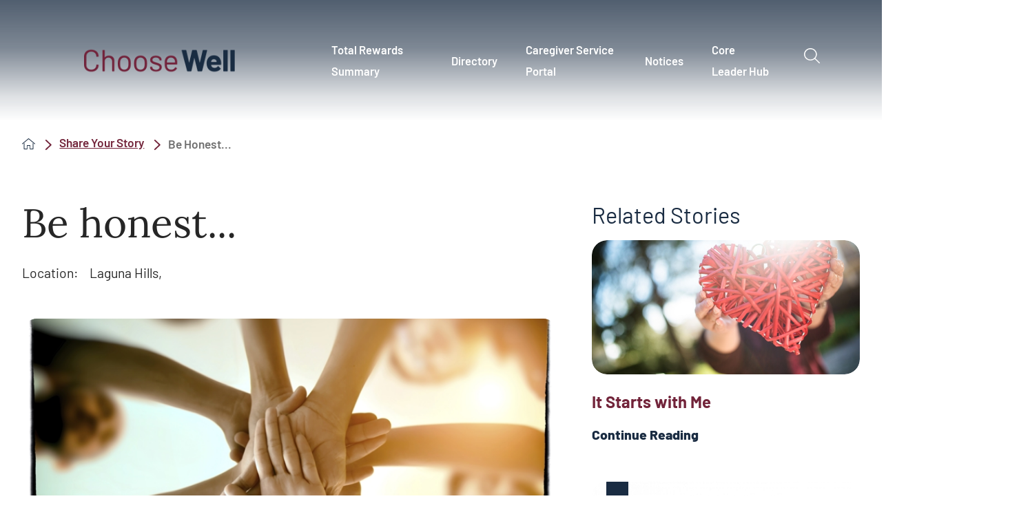

--- FILE ---
content_type: text/html; charset=utf-8
request_url: https://www.mychoosewell.org/share-your-story/be-honest-/
body_size: 17341
content:
<!DOCTYPE html>
<html lang="en" xml:lang="en" xmlns="http://www.w3.org/1999/xhtml" data-anim="1" data-prlx="1" data-flr="1" data-i="x37dc20xp4z" data-is="skcf5n9et12" data-gmap="AIzaSyD9RxIAFFpAdGvsN49rqOZLQbeZ6BSLoL4" data-sa="mnLeebRVxy5sYLrmEeIRUFLCwXJdw0g33JYV2MMDgKoLJyZmg7W%2BgcBSMKOOvIdQrW4AEJmRTR0caJMQYrBB0SW4eCI9K71mYD2JTFs37Ui%2Fg5N8ghSY83XYT4ZMEzzyQD0%2FqSI13AaFdwMmm3ouJirEDZB6pHf0ZnmdMbca6HGhGoMy">
<head>
	<script type="text/javascript" src="/cms/includes/xfe68wggbgd.2511111337226.js" defer data-require='["j/poly","j/modernizr","j/jquery","j/jquery.ui","j/ui.touch","j/ui.wheel","j/ui.draw","j/ui.mobile","j/timezone","static","j/jquery.cookie","extensions","uri","behaviors","c/scrollbar","c/loading","m/date","form","adapter","v/jwplayer","video","a/bootstrap","svg"]'></script>
	<title>Be honest... | Stories</title>
	<link rel="canonical" href="https://www.mychoosewell.org/share-your-story/be-honest-/"/>
	<meta content="text/html; charset=utf-8" http-equiv="Content-Type"/>
	<meta content="initial-scale=1" name="viewport"/>
	<meta http-equiv="X-UA-Compatible" content="IE=edge,chrome=1"/>
	<meta name="format-detection" content="telephone=no"/>
	<meta name="description" content="View story: Be honest...."/>
	<meta property="og:type" content="website"/>
	<meta property="og:site_name" content="Choose Well"/>
	<meta property="og:url" content="https://www.mychoosewell.org/share-your-story/be-honest-/"/>
	<meta property="og:title" content="Be honest... | Choose Well"/>
	<meta property="og:description" content="Be honest.... Choose Well provides you with programs, tools and resources to become the best version of yourself, mind, body, spirit and financial."/>
	<meta property="og:image" content="https://www.mychoosewell.org/assets/Social-Google.jpg"/>
	<meta name="twitter:card" content="summary_large_image"/>
	<meta name="twitter:title" content="Be honest... | Choose Well"/>
	<meta name="twitter:description" content="Be honest.... Choose Well provides you with programs, tools and resources to become the best version of yourself, mind, body, spirit and financial."/>
	<meta name="twitter:image" content="https://www.mychoosewell.org/assets/Social-Google.jpg"/>
	<meta name="audio-eye-hash" content="4b18acdd10b92a7791d735c6f0217998"/>
	<script type="text/javascript">
(function(n){var t=n.Process||{},i=function(n){var t=+n;return isNaN(t)?n:t},u=function(n){return decodeURIComponent(n.replace(/\+/g,"%20"))},h=/\{(.+?)\}/g,c=window.location.hash&&window.location.hash[1]==="~"&&!/\bSPPC=./i.test(document.cookie||""),s=[],e=null,r=null,o=null,f=null;t.Page=function(n){for(var i=n.length;i--;)c?s.push(n[i]):t.Element(document.getElementById(n[i]))};t.Delayed=function(){var n,i;for(r=null;n=s.shift();)t.Element(document.getElementById(n));try{i=new CustomEvent("process.delayed",{bubbles:!0,cancelable:!0});document.documentElement.dispatchEvent(i)}catch(u){}};t.Element=function(n){if(n)switch(n.getAttribute("data-process")){case"if":t.If(n);break;case"replace":t.Replace(n);break;default:t.Fix(n)}};t.Replace=function(n){var i,f=n.parentNode,r=document.createTextNode(t.Get(n.getAttribute("data-replace"))),u=n.firstElementChild;u&&u.getAttribute&&(i=u.getAttribute("href"))&&i.substring(0,4)==="tel:"&&(i=document.createElement("a"),i.setAttribute("href","tel:"+r.data),i.appendChild(document.createTextNode(r.data)),r=i);f.insertBefore(r,n);f.removeChild(n)};t.Fix=function(n){var r,u,i,f=n.attributes.length,e=n.childNodes.length;if(n.nodeName==="SCRIPT"){n.parentNode.removeChild(n);return}while(f--)r=n.attributes[f],r.name.substring(0,13)=="data-replace-"&&(u=r.name.substring(13),n.setAttribute(u,t.Get(r.value)),n.removeAttribute(r.name));while(e--)i=n.childNodes[e],i.nodeType===3&&i.data&&i.data.indexOf("{")>=0&&(i.data=t.Get(i.data))};t.If=function(n){for(var i,u,f,e,o=n.parentNode,s=n.attributes.length,r=undefined;s--;){i=n.attributes[s];switch(i.name){case"field":r=t.Check(n,t.Get(i.value));break;case"nofield":r=!t.Check(n,t.Get(i.value))}if(r!==undefined)break}if(r)for(u=n.childNodes,f=0,e=u.length;f<e;f++)o.insertBefore(u[0],n);o.removeChild(n)};t.Check=function(n,r){for(var u,f,e=n.attributes.length;e--;){u=n.attributes[e];switch(u.name){case"equals":return r==t.Get(u.value);case"gt":case"greaterthan":case"morethan":return i(r)>i(t.Get(u.value));case"gte":return i(r)>=i(t.Get(u.value));case"lt":case"lessthan":case"lesserthan":return i(r)<i(t.Get(u.value));case"lte":return i(r)<=i(t.Get(u.value));case"ne":case"notequals":return r!=t.Get(u.value);case"contains":return f=t.Get(u.value),r.indexOf(f>=0);case"notcontains":return f=t.Get(u.value),!r.indexOf(f>=0);case"in":return f=t.Get(u.value),t.InArray(r,(""+f).split(","));case"notin":return f=t.Get(u.value),!t.InArray(r,(""+f).split(","));case"between":return f=t.Get(u.value).Split(","),f.length==2&&i(r)>=i(f[0])&&i(r)<=i(f[1])?!0:!1}}return!!r};t.InArray=function(n,t){for(var i=t.length;i--;)if(t[i]==n)return!0;return!1};t.Get=function(n){return n.replace(h,function(n,i){var r=i.split("/"),f=r.shift();return t.Data(f.split(":"),0,r[0])||u(r.shift()||"")})};t.Data=function(n,i,r){var u;switch(n[i].toLowerCase()){case"f":return t.Format(n[i+1],n,i+2,r);case"if":return t.Data(n,i+1)?n.pop():"";case"ifno":case"ifnot":return t.Data(n,i+1)?"":n.pop();case"q":case"querystring":return t.Query(n[i+1])||"";case"session":case"cookie":return t.Cookie(n[i+1])||"";case"number":return t.Number(n[i+1],r)||"";case"request":return u=t.Cookie("RWQ")||window.location.search,u&&u[0]==="?"&&n[i+1]&&n[i+1][0]!="?"&&(u=u.substr(1)),u;case"u":return t.UserData(n[i+1])||"";default:return""}};t.Format=function(n,i,r,u){var h,f,s,e,o;if(!n||r>i.length-1)return"";if(h=null,f=null,n=n.toLowerCase(),e=0,n=="binary")e=2;else if(r+1<i.length)switch(n){case"p":case"phone":case"p2":case"phone2":case"p3":case"phone3":i[r].indexOf("0")>=0&&(f=i[r],e=1);break;default:s=parseInt(i[r]);isNaN(s)||(h=s,e=1)}o=t.Data(i,r+e,u);switch(n){case"p":case"phone":return t.Phone(""+o,f);case"p2":case"phone2":return t.Phone(""+o,f||"000.000.0000");case"p3":case"phone3":return t.Phone(""+o,f||"000-000-0000");case"tel":return t.Phone(""+o,f||"0000000000")}};t.Phone=function(n,t){var u,i,f,r;if(!n)return"";if(u=n.replace(/\D+/g,""),u.length<10)return n;for(i=(t||"(000) 000-0000").split(""),f=0,r=0;r<i.length;r++)i[r]=="0"&&(f<u.length?i[r]=u[f++]:(i.splice(r,1),r--));return f==10&&u.length>10&&i.push(" x"+u.substring(10)),i.join("")};t.Query=function(n){var r,f,o,i,s;if(!e)for(e={},r=t.Cookie("RWQ")||window.location.search,f=r?r.substring(1).split("&"):[],o=f.length;o--;)i=f[o].split("="),s=u(i.shift()).toLowerCase(),e[s]=i.length?u(i.join("=")):null;return e[n.toLowerCase()]};t.Cookie=function(n){var f,i,o,e,t;if(!r)for(r={},f=document.cookie?document.cookie.split("; "):[],i=f.length;i--;){o=f[i].split("=");e=u(o.shift()).toLowerCase();t=o.join("=");switch(t[0]){case"#":r[e]=+t.substring(1);break;case":":r[e]=new Date(+t.substring(1));break;case"!":r[e]=t==="!!";break;case"'":r[e]=u(t.substring(1));break;default:r[e]=u(t)}}for(f=n.split("|"),i=0;i<f.length;i++)if(t=r[f[i].toLowerCase()],t)return t;return""};t.UserData=function(n){switch(n){case"DisplayName":return t.Cookie("U_DisplayName")||"";case"TimeOfDay":var r=new Date,i=r.getHours();return i>=17||i<5?"Evening":i<12?"Morning":"Afternoon"}};t.Number=function(n,i){var s,u,r,e;if(!i)return i;if(!o)for(o={},s=(t.Cookie("PHMAP")||"").split(","),e=0;e<s.length;e++)u=(s[e]||"").split("="),u.length===2&&(o[u[0]]=u[1]);return r=o[i],r&&r!=="0"||(r=i),f||(f={}),f[r]=1,r};t.Phones=function(){var n,t;if(f){n=[];for(t in f)f.hasOwnProperty(t)&&n.push(t);return n.join("|")}return null};n.Process=t;document.documentElement&&(document.documentElement.clientWidth<=1280||(t.Cookie("pref")&1)==1)&&(document.documentElement.className+=" minimize")})(this);
(function(n){window.rrequire||n(window)})(function(n){function b(i,r,u,f){var h,b,e,a,g,o,nt=(new Date).getTime(),p,c,l,w;if(((!s||nt-s>1e3)&&(st(),s=nt),!t[i])&&(h=k(i,f),h.length)){switch(h[0]){case"/common/js/j/jquery.js":case"/common/js/j/jquery.1.x.js":case"/common/js/j/jquery.2.x.js":h[0]=n.Modernizr&&n.Modernizr.canvas?"/common/js/j/jquery.2.x.js":"/common/js/j/jquery.1.x.js"}if(d(h),f==="css"?(e=n.document.createElement("link"),e.setAttribute("type","text/css"),e.setAttribute("rel","stylesheet"),a="href"):(e=n.document.createElement("script"),e.setAttribute("type","text/javascript"),e.setAttribute("async","async"),a="src",g=h.length<2||i[0]==="/"),i.indexOf("j/jquery")>=0)try{throw new Error("Jquery Require "+i);}catch(tt){for(console.log(tt.stack),p=[],c=arguments;c;)l=[],l.push.apply(l,c),p.push(l),w=c.callee.caller,c=w&&w.arguments;console.log(JSON.stringify(p))}o=h[0];o.substring(0,8)==="/common/"?o=v+o:o.substring(0,5)===rt&&(o=y+o);ot(e,i,f,g);e.setAttribute(a,o);b=n.document.head||n.document.body;b.appendChild(e)}}function ot(t,i,r,e){var s=function(){e?(n.register(i),l()):r==="css"&&(f[i]=!0,l())},o=function(){r==="js"&&console.log('error - "'+i+'" could not be loaded, rrequire will not fire.')};t.addEventListener?(t.addEventListener("load",s,!1),t.addEventListener("error",o,!1)):t.onload=t.onreadystatechange=function(n,r){var f=t.readyState;if(r||!f||/loaded|complete/.test(f)){if(f==="loaded"&&(t.children,t.readyState==="loading"&&(f="error")),t.onload=t.onreadystatechange=null,t=null,e&&f!=="error"){setTimeout(function(){var n=u[i];!n||n()?s():o();s=null;o=null},1);return}f==="error"?o():s();o=null;sucess=null}}}function st(){for(var t,r,u,i=document.querySelectorAll("script[src]"),n=0;n<i.length;n++)t=i[n],r=t.getAttribute("src"),u=t.getAttribute("data-require"),c(r,u,"js");for(i=document.querySelectorAll("link[rel='stylesheet'][href]"),n=0;n<i.length;n++)t=i[n],r=t.getAttribute("href"),u=t.getAttribute("data-require"),c(r,u,"css")}function k(t,i){var r=[];if(!t)return r;if(t.indexOf(n.location.origin)===0&&(t=t.substring(n.location.origin.length)),m=et.exec(t)){if(m[1])return r.push(t),r;if(m[2])return r.push(n.location.protocol+t),r;(m=/(.+?)\.\d{13}(\.\w{2,12})$/.exec(t))&&(t=m[1]+m[2]);r.push(t);(m=/^\/(common|cms)\/(admin\/|js\/|css\/)?(.+?)(\.js|\.css)$/.exec(t))&&(t=m[1]==="cms"?m[1]+"/"+(m[2]||"")+m[3]:m[2]==="admin/"?m[2]+m[3]:m[3],r.push(t))}else/^cms\//.test(t)?r.push("/"+t+"."+i):/^admin\//.test(t)?r.push("/common/"+t+"."+i):i==="js"?r.push("/common/js/"+t+"."+i):i==="css"&&r.push("/common/css/"+t+"."+i),r.push(t);return r}function c(n,i,r){var f,u;if(n&&!t[n]&&(f=k(n,r),d(f),i)){try{arr=it(i)}catch(e){return}for(len=arr&&arr.length,u=0;u<len;u++)c(arr[u],null,r)}}function d(n,i){for(var r,u=0;u<n.length;u++){r=n[u];switch(r){case"j/jquery":case"j/jquery.1.x":case"j/jquery.2.x":case"j/jquery.3.x":t["j/jquery"]=!0;t["j/jquery.1.x"]=!0;t["j/jquery.2.x"]=!0;t["j/jquery.3.x"]=!0;t["/common/js/j/jquery.js"]=!0;t["/common/js/j/jquery.1.x.js"]=!0;t["/common/js/j/jquery.2.x.js"]=!0;t["/common/js/j/jquery.3.x.js"]=!0;break;case"cms":case"cms-5":i==="css"?(t.cms=!0,t["cms-5"]=!0,t["/common/css/cms.css"]=!0,t["/common/css/cms-5.css"]=!0):t[r]=!0;break;default:t[r]=!0}}}function g(n){for(var t,i=n.length;i--;)if(t=n[i],t&&!f[t])return!1;return!0}function ht(){var t,n=r.length;for(e&&(clearTimeout(e),e=0);n--;)t=r[n],t[2]===!0&&r.splice(n,1);r.length===0&&document.documentElement.classList&&document.documentElement.classList.remove("requiring")}function l(){for(var t,i=0,u=r.length;i<u;)(t=r[i++],t[2]!==!0)&&g(t[0])&&(t[2]=!0,t[1](n.jQuery,n),e&&clearTimeout(e),e=setTimeout(ht,1))}function nt(n){var t;if(n){if(typeof n=="string")return[n.toLowerCase()];if(Array.isArray(n)){for(t=n.length;t--;)n[t]=(""+(n[t]||"")).toLowerCase();return n}return null}return null}function tt(n,t){for(var i,r,u=0;u<n.length;u++)if(i=h[n[u]],i){for(n.splice(u,1),u--,r=i[0].length;r--;)n.push(i[0][r]);if(i[1]&&t)for(r=i[1].length;r--;)t.push(i[1][r])}t&&t.length&&tt(t)}function ct(t){var r=0,i=function(){if(n.google&&n.google.maps)n.register(t);else if(++r>20)throw new Error("Unable to load google maps api script.");else setTimeout(i,250)};setTimeout(i,250)}var it=function(n,t){return(window.JSON2||JSON).parse(n,t)},i="/",o=".",a=":",v=i+i+"www.scorpioncms.com",rt=i+"cms"+i,y=i+i+window.location.host,f={},t={},r=[],e=0,p=document&&document.documentElement&&document.documentElement.getAttribute("data-gmap"),ut=p&&"&key="+p,w=Object.prototype,lt=w.toString,ft=w.hasOwnProperty,h={jquery:[["j/jquery","j/jquery.ui"]],behavior:[["behaviors"],["cms-behave"]],googlemap:[["https"+a+i+i+"maps.googleapis.com/maps/api/js?v=3&libraries=places&callback=registermap"+(ut||"")]],map:[["m/gmap"]],loading:[["c/loading2"],["cms-5"]],jwplayer:[[i+"common/js/v/jwplayer"+o+"js"]],tools:[["jquery","behavior","extensions","uri","chart","c/cms","c/scrollbar","loading","form"],["cms-tools","opensans"]],opensans:[["https"+a+i+i+"fonts.googleapis.com/css?family=Open+Sans:300,400italic,400,600,700|Montserrat:400,700"]],ckeditor:[[o+o+i+"ckeditor/ckeditor"]],ck:[["admin/ck/ckeditor"]],ace:[[i+i+"cdnjs.cloudflare.com/ajax/libs/ace/1.4.11/ace"+o+"js"]],weather:[["m/weather"]],cookie:[["j/jquery.cookie"]],form2:[["admin/js/form","admin/js/poly"]]},u={"j/jquery":function(){return!!n.jQuery},"j/jquery.1.x":function(){return!!n.jQuery},"j/jquery.2.x":function(){return!!n.jQuery},"j/jquery.3.x":function(){return!!n.jQuery},"j/jquery.ui":function(){return!!(n.jQuery&&n.jQuery.widget)},"j/jquery.cookie":function(){return!!(n.jQuery&&n.jQuery.cookie)},"j/poly":function(){return!!(n.Element&&n.Element.prototype&&n.Element.prototype.scrollIntoViewport)},googlemap:function(){return!!(n.google&&n.google.maps)},jwplayer:function(){return!!n.jwplayer},ckeditor:function(){return!!n.CKEDITOR},ace:function(){return!!n.ace},weather:function(){return!!(n.jQuery&&n.jQuery.weather)}},et=/^(https?:)?(\/\/([\w\-\.]+))?(\/.+)/i,s;(function(){var n;for(var t in u)ft.call(u,t)&&(n=h[t],n&&n[0]&&n[0][0]&&(u[n[0][0]]=u[t]))})();Array.isArray||(Array.isArray=function(n){return Object.prototype.toString.call(n)==="[object Array]"});Function.isFunction||(Function.isFunction=function(n){return Object.prototype.toString.call(n)==="[object Function]"});s=null;n.registerLoading=function(n){t[n]=!0};n.register=function(n){n&&typeof n=="string"&&(t[n]=!0,f[n]=!0,l())};n.registermap=function(){var n=h.googlemap[0][0];register(n)};n.rrequire=function(i,e,o){var a,h,v,c,s,y,l;if(i=nt(i),i){for(Function.isFunction(o)&&(a=o,o=e,e=a,a=null),o=nt(o),o||(o=[]),tt(i,o),h=i.length,v=!0;h--;)if((c=i[h],c)&&(s=c.toLowerCase(),!f[s])){if(y=u[s],y&&y()){f[s]=!0;continue}if(v=!1,!t[s]){if(s.indexOf("maps.googleapis.com")!==-1&&document.querySelector("script[src*='maps.googleapis.com']")){ct(s);continue}b(c,"script","src","js")}}for(h=0;h<o.length;)(l=o[h],l)&&(s=l.toLowerCase(),f[s]||b(l,"link","href","css"),h++);Function.isFunction(e)&&(v||g(i)?e(n.jQuery,n):r.push([i,e,!1]))}};n.rrequire.setBase=function(n){v=n};n.rrequire.setHost=function(n){y=n};n.rrequire.setDetect=function(n,t){n&&typeof n=="string"&&Function.isFunction(t)&&(u[n]=t)};n.rrequire.getLoading=function(){var n=Object.keys(t);return n.sort(),console.log(JSON.stringify(n,null,"\t"))};n.require||(n.require=n.rrequire)});
</script>
	<link rel="stylesheet" type="text/css" href="/cms/includes/a91ndt4y0za.2511111337226.css" data-require='["cms","cms-behave"]'/>
	<script>(function(){
var cook = /(?:^|\b)COOK=(.+?)(?:$|;)/.exec( document.cookie )?.[1];
var analytics;
var marketing;
if(cook==='YES'){analytics=true;marketing=true;}
else if(cook==='NO!'){analytics=false;marketing=false;}
else if(cook==='ANALYTICS'){analytics=true;marketing=false;}
else if(cook==='MARKETING'){analytics=false;marketing=true;}
else{analytics=true;marketing=navigator.globalPrivacyControl||window.doNotSell?false:true;}
window.$consentState={analytics,marketing};
})();</script>
<script type="module" src="/common/usc/p/manage-cookies.js"></script>
</head>
<body style="opacity:0" class="be-honest--page share-your-story-branch sub system" data-config="qabmyjbv.q5q\huvw1cbi.3hb" data-id="19079182" data-s="75" data-i="361545" data-p="2597" data-fk="14418">
<header id="HeaderZone"><div class="access-options access-menu v1" id="AccessibilityOptionsQS" universal_="true">
	
	
	<div class="access-btn open-btn flex-middle-center" title="Open the accessibility options menu"><svg viewBox="0 0 36 36"><path d="M3.37 27.6L32.63 27.6C34.516 27.6 36 29.05 36 30.8C36 32.55 34.474 34 32.63 34L3.37 34C1.484 34 0 32.55 0 30.8C0 29.05 1.528 27.6 3.37 27.6ZM3.37 14.8L23.64 14.8C25.528 14.8 27.012 16.25 27.012 18C27.012 19.75 25.528 21.2 23.64 21.2L3.37 21.2C1.484 21.2 0 19.75 0 18C0 16.25 1.528 14.8 3.37 14.8ZM32.676 8.4L3.37 8.4C1.484 8.4 0 6.95 0 5.2C0 3.45 1.526 2 3.37 2L32.63 2C34.516 2 36 3.45 36 5.2C36 6.95 34.516 8.4 32.676 8.4L32.676 8.4Z"></path></svg> <span>Open Accessibility Menu</span></div>
	<div class="flex-middle-between top-info">
		<svg class="accessibility" viewBox="0 0 36 36"><path d="M502.7 0a84.3 84.3 0 1 1-84.3 84.3A84.6 84.6 114.1 0 1 502.7 0ZM868.6 272.7L617.5 304.2v251.4L739.2 960.7a47.2 47.2 0 0 1-34.4 57.6A46.7 46.7 114.1 0 1 647.9 987.4L522.5 616.5H484.3L369.5 993.8a47 47 0 0 1-61.6 26.7a49.1 49.1 0 0 1-29.6-61.9L383.7 560.4V304.2L152.3 272.7A41.9 41.9 114.1 0 1 114.1 226.3A43.8 43.8 114.1 0 1 161.4 186.8L442.4 210.8h123.3L865.1 186.8a43.2 43.2 0 0 1 3.5 86.5Z"></path></svg>
	</div>
	<ul>
		<li>
			<button class="flex-" data-action="content"><svg viewBox="0 0 36 36"><path d="M12.706 23.824L12.706 20.647L36 20.647L36 23.824L12.706 23.824ZM0 12.177L36 12.177L36 15.353L0 15.353L0 12.177ZM27.529 3.706L36 3.706L36 6.882L27.529 6.882L27.529 3.706ZM0 3.706L23.294 3.706L23.294 6.882L0 6.882L0 3.706ZM8.471 23.824L0 23.824L0 20.647L8.471 20.647L8.471 23.824ZM19.059 32.294L0 32.294L0 29.118L19.059 29.118L19.059 32.294Z"></path></svg> Skip to Content</button>
		</li>
		<li>
			<button class="flex-" data-action="menu"><svg viewBox="0 0 36 36"><path d="M7.412 31.235L7.412 28.059L36 28.059L36 31.235L7.412 31.235ZM7.412 16.412L36 16.412L36 19.588L7.412 19.588L7.412 16.412ZM7.412 4.764L36 4.764L36 7.941L7.412 7.941L7.412 4.764ZM0 28.059L4.235 28.059L4.235 31.235L0 31.235L0 28.059ZM0 16.412L4.235 16.412L4.235 19.588L0 19.588L0 16.412ZM0 4.764L4.235 4.764L4.235 7.941L0 7.941L0 4.764Z"></path></svg> Skip to Menu</button>
		</li>
		<li>
			<button class="flex-" data-action="largeText"><svg viewBox="0 0 36 36"><path d="M31.2 17.404L31.2 12.604L28.8 12.604L28.8 17.404L24 17.404L24 19.804L28.8 19.804L28.8 24.604L31.2 24.604L31.2 19.804L36 19.804L36 17.404L31.2 17.404ZM26.4 1.804L0.01 1.796L0 5.404L10.8 5.404L10.8 34.204L14.4 34.204L14.4 5.404L26.4 5.404L26.4 1.804Z"></path></svg> Increase Text Size</button>
		</li>
		<li>
			<button class="flex- clear-btn" data-action="clear">Clear All <svg viewBox="0 0 36 36"><path d="M21.179 14.82L21.179 29.644L23.297 29.644L23.297 14.82L21.179 14.82ZM16.939 14.828L16.939 29.653L19.057 29.653L19.057 14.828L16.939 14.828ZM12.706 14.82L12.706 29.644L14.823 29.644L14.823 14.82L12.706 14.82ZM8.468 10.587L27.53 10.587L27.53 33.88L8.468 33.88L8.468 10.587ZM6.35 6.351L29.65 6.351L29.65 8.473L28.699 8.473C28.663 8.471 28.627 8.469 28.591 8.469L7.409 8.469C7.373 8.469 7.337 8.471 7.301 8.473L6.35 8.473L6.35 6.351ZM12.706 2.118L23.297 2.118L23.294 4.233L12.706 4.233L12.706 2.118ZM11.645 0C11.365 0 11.096 0.11 10.897 0.309C10.696 0.508 10.588 0.779 10.588 1.061L10.588 4.233L5.291 4.233C5.01 4.233 4.743 4.346 4.542 4.542C4.342 4.742 4.232 5.01 4.232 5.292L4.232 9.532C4.232 10.116 4.709 10.587 5.291 10.587L6.35 10.587L6.35 34.939C6.35 35.523 6.825 36 7.409 36L28.591 36C29.175 36 29.65 35.523 29.65 34.939L29.65 10.587L30.707 10.587C31.291 10.587 31.766 10.116 31.768 9.532L31.768 5.292C31.768 5.01 31.658 4.742 31.456 4.542C31.257 4.346 30.988 4.233 30.707 4.233L25.412 4.233L25.412 1.061C25.412 0.779 25.304 0.508 25.103 0.309C24.904 0.11 24.635 0 24.353 0L11.645 0Z"></path></svg></button>
		</li>
	</ul>
	<div class="access-btn close-btn">
		<svg title="Close the accessibility options menu" viewBox="0 0 36 36"><path d="M26.618 28.29L25.14 29.751L15.549 20.246L15.549 20.246L14.073 18.783L15.549 17.321L15.549 17.321L25.14 7.813L26.618 9.274L17.025 18.783L26.618 28.29ZM10.956 34.436L26.608 34.436L26.608 36L9.392 36L9.392 34.436L9.392 1.564L9.392 0L26.608 0L26.608 1.564L10.956 1.564L10.956 34.436Z"></path></svg> <span>Hide</span>
	</div>
</div><div class="header-area v1" universal_="true" id="HeaderAreaV1QS" data-header="true" data-show-hide="true">
	
	
	
	
	
	  
	<div class="sticky-box">
		<div class="main wide mw flex-between-middle">
			<nav class="mobile-nav flex-between-stretch">
				<a href="/site-search/" class="third item-1">
					<div class="icon-cont"><svg viewBox="0 0 36 36"><use href="/cms/svg/site/icon_mob_search.36.svg"></use></svg></div>
					<span>Search</span>
				</a>
				<a href="/contact-us/" class="third item-2">
					<div class="icon-cont"><svg role="presentation" viewBox="0 0 36 36"><use href="/cms/svg/site/icon_mob_contact.36.svg"></use></svg></div>
					<span>Contact</span> 
				</a>
				<a href="javascript:void(0)" class="third menu-btn desktop" data-role="btn">
					<div class="icon-cont"><svg role="presentation" viewBox="0 0 36 36"><use href="/cms/svg/site/icon_mob_menu.36.svg"></use></svg></div>
					<span>Menu</span>
				</a>
			</nav>
			<a class="top-logo" href="/"><img alt="Choose Well" src="[data-uri]" title="Choose Well" data-src="/images/assets/Choose-Well-Logo.png"></a>
			<div class="header-box auto">
				<a class="menu-btn mm-open mobile" role="button" href="javascript:void(0);" aria-label="Toggle Mobile Menu" data-role="btn">
					<span></span>
					<span></span>
					<span></span>
				</a>
				<div id="google_translate_element"></div>
				<div class="top-bar flex-middle-end">
					<nav class="secondary-nav">
						<ul class="flex-middle">
							
						</ul>
					</nav>
				</div>
				<div class="nav-bar flex-middle-between">
					<nav class="top-nav stretch flex-row el-tab-box full" id="HeaderV1TopNav" data-role="panel" data-closing="true">
						<ul class="desktop-nav flex-row-end full" role="menubar" aria-label="Top Navigation">
							<li class=" flex-row-middle  total-rewards-summary" role="menuitem">
								<a href="https://myapps.microsoft.com/signin/5a277376-8a46-40e7-92c7-e62475b97973?tenantId=2e319086-9a26-46a3-865f-615bed576786" target="">Total Rewards Summary</a>
								
							</li><li class=" flex-row-middle children directory" role="menuitem">
								<a href="/benefits-resources/" target="">Directory </a>
								
									<div class="caret-cont">
										<span class="el-tab" aria-label="Open child menu of Directory "><svg viewBox="0 0 36 36" role="presentation"><use data-href="/cms/svg/site/skcf5n9et12.36.svg#caret_right"></use></svg></span>
									</div>
									<div class="fly-out wide el-panel" role="menu">
										<div class="ui-scroll">
											<ul class="flex-wrap-block-1024">
												<li class=" level-1 full mental-wellness " role="menuitem">
													<a href="/benefits-resources/mental-wellness-resources/" target="" class="link-style-1">Mental Wellness</a>
												</li><li class=" level-1 full spiritual-health " role="menuitem">
													<a href="/benefits-resources/spiritual-health/" target="" class="link-style-1">Spiritual Health</a>
												</li><li class=" level-1 full accommodation " role="menuitem">
													<a href="/leaves-work-related-incidents/accommodation/" target="" class="link-style-1">Accommodation</a>
												</li><li class=" level-1 full auto-home-insurance " role="menuitem">
													<a href="https://myapps.microsoft.com/signin/76dfece0-7072-43fd-913b-468bb2f40733?tenantId=2e319086-9a26-46a3-865f-615bed576786" target="" class="link-style-1">Auto/home Insurance </a>
												</li><li class=" level-1 full back-up-care " role="menuitem">
													<a href="/benefits-resources/back-up-care-resources/" target="" class="link-style-1">Back-up Care </a>
												</li><li class=" level-1 full benefits-enrollment-system " role="menuitem">
													<a href="https://myapps.microsoft.com/signin/adbb9e60-09da-46e5-befd-e3056db1230c?tenantId=2e319086-9a26-46a3-865f-615bed576786" target="" class="link-style-1">Benefits Enrollment System</a>
												</li><li class=" level-1 full caregiver-assistance-program " role="menuitem">
													<a href="https://psjh.lyrahealth.com/" target="" class="link-style-1">Caregiver Assistance Program </a>
												</li><li class=" level-1 full caregiver-health-services " role="menuitem">
													<a href="/caregiver-health-services/" target="" class="link-style-1">Caregiver Health Services </a>
												</li><li class=" level-1 full choose-well-champions " role="menuitem">
													<a href="/champions/" target="" class="link-style-1">Choose Well Champions </a>
												</li><li class=" level-1 full choose-well-discounts " role="menuitem">
													<a href="https://myapps.microsoft.com/signin/8fda098d-428f-4e4f-9d2d-5b3f4a2c2907?tenantId=2e319086-9a26-46a3-865f-615bed576786" target="" class="link-style-1">Choose Well Discounts</a>
												</li><li class=" level-1 full crediblemind " role="menuitem">
													<a href="https://choosewell.crediblemind.com/" target="" class="link-style-1">CredibleMind</a>
												</li><li class=" level-1 full dental-insurance " role="menuitem">
													<a href="https://myapps.microsoft.com/signin/187129c5-15b5-4641-aa03-a68684e6cc1d?tenantId=2e319086-9a26-46a3-865f-615bed576786" target="" class="link-style-1">Dental Insurance </a>
												</li><li class=" level-1 full diabetes-prevention " role="menuitem">
													<a href="/diabetes-prevention/" target="" class="link-style-1">Diabetes Prevention</a>
												</li><li class=" level-1 full helping-hands " role="menuitem">
													<a href="https://www.gobrightside.com/helpinghands/" target="" class="link-style-1">Helping Hands</a>
												</li><li class=" level-1 full ergonomics " role="menuitem">
													<a href="https://www.mychoosewell.org/leaves-work-related-incidents/ergonomics/" target="" class="link-style-1">Ergonomics</a>
												</li><li class=" level-1 full fidelity-retirement- " role="menuitem">
													<a href="https://myapps.microsoft.com/signin/5166c102-42f2-4dd7-8ed8-23ebdf25dff6?tenantId=2e319086-9a26-46a3-865f-615bed576786" target="" class="link-style-1">Fidelity (Retirement)</a>
												</li><li class=" level-1 full leave-of-absence " role="menuitem">
													<a href="https://myapps.microsoft.com/signin/436e9618-6fc0-4c44-8b33-de678eb93fee?tenantId=2e319086-9a26-46a3-865f-615bed576786" target="" class="link-style-1">Leave of Absence </a>
												</li><li class=" level-1 full learning-calendar " role="menuitem">
													<a href="/learning-calendar/" target="" class="link-style-1">Learning Calendar</a>
												</li><li class=" level-1 full financial-assistance " role="menuitem">
													<a href="/financial-assistance/" target="_blank" class="link-style-1">Financial Assistance </a>
												</li><li class=" level-1 full financial-resources " role="menuitem">
													<a href="/benefits-resources/financial-resources/" target="" class="link-style-1">Financial Resources</a>
												</li><li class=" level-1 full manage-your-hra-hsa-or-fsa " role="menuitem">
													<a href="https://myapps.microsoft.com/signin/bdf6ed73-e2f1-406c-8838-d54426887556?tenantId=2e319086-9a26-46a3-865f-615bed576786" target="" class="link-style-1">Manage your HRA, HSA or FSA </a>
												</li><li class=" level-1 full medical-plan-assistance-program " role="menuitem">
													<a href="https://www.gobrightside.com/mpap/" target="" class="link-style-1">Medical Plan Assistance Program</a>
												</li><li class=" level-1 full ms-teams-backgrounds " role="menuitem">
													<a href="/directory/ms-teams-backgrounds/" target="" class="link-style-1">MS Teams Backgrounds</a>
												</li><li class=" level-1 full nicotine-cessation " role="menuitem">
													<a href="https://www.mychoosewell.org/nicotine-cessation/" target="" class="link-style-1">Nicotine Cessation </a>
												</li><li class=" level-1 full personify-health " role="menuitem">
													<a href="/personify-health/" target="" class="link-style-1">Personify Health </a>
												</li><li class=" level-1 full pet-insurance " role="menuitem">
													<a href="https://benefits.petinsurance.com/caregiver" target="" class="link-style-1">Pet insurance </a>
												</li><li class=" level-1 full physician-mental-wellness " role="menuitem">
													<a href="/directory/physician-mental-wellness/" target="" class="link-style-1">Physician Mental Wellness </a>
												</li><li class=" level-1 full share-your-story " role="menuitem">
													<a href="/share-your-story/" target="" class="link-style-1">Share Your Story</a>
												</li><li class=" level-1 full vision-insurance " role="menuitem">
													<a href="https://myapps.microsoft.com/signin/86788d3c-dc26-4ca7-b5b4-4e072655b33e?tenantId=2e319086-9a26-46a3-865f-615bed576786" target="" class="link-style-1">Vision Insurance </a>
												</li><li class=" level-1 full work-related-incidents " role="menuitem">
													<a href="https://www.caremc.com/caremcwebmvc/account/route/ECProvidence?m=ClaimantPortal_ECProvidence" target="" class="link-style-1">Work-related Incidents </a>
												</li><li class=" level-1 full video-center " role="menuitem">
													<a href="https://www.mychoosewell.org/video-center" target="" class="link-style-1">Video Center </a>
												</li>
											</ul>
										</div>
									</div>
								
							</li><li class=" flex-row-middle  caregiver-service-portal" role="menuitem">
								<a href="https://launcher.myapps.microsoft.com/api/signin/250ef305-22a1-4d4b-88a0-34b50be51a8b?tenantId=2e319086-9a26-46a3-865f-615bed576786" target="">Caregiver Service Portal</a>
								
							</li><li class=" flex-row-middle  notices" role="menuitem">
								<a href="https://psjh.service-now.com/serviceportal?id=emp_taxonomy_topic&topic_id=4c43b36bc31e655048be75c4e40131b1" target="_blank">Notices </a>
								
							</li><li class=" flex-row-middle children core-leader-hub" role="menuitem">
								<a href="/benefits-resources/core-leader-hub/" target="_blank">Core Leader Hub</a>
								
									<div class="caret-cont">
										<span class="el-tab" aria-label="Open child menu of Core Leader Hub"><svg viewBox="0 0 36 36" role="presentation"><use data-href="/cms/svg/site/skcf5n9et12.36.svg#caret_right"></use></svg></span>
									</div>
									<div class="fly-out wide el-panel" role="menu">
										<div class="ui-scroll">
											<ul class="flex-wrap-block-1024">
												<li class=" level-1 full critical-support " role="menuitem">
													<a href="/benefits-resources/mental-wellness-resources/support-for-core-leaders/core-leader-supports/" target="_blank" class="link-style-1">Critical Support</a>
												</li><li class=" level-1 full toolkits-guides " role="menuitem">
													<a href="/benefits-resources/mental-wellness-resources/support-for-core-leaders/" target="" class="link-style-1">Toolkits & Guides </a>
												</li><li class=" level-1 full marketplace " role="menuitem">
													<a href="https://choosewell.tsglink.com/" target="" class="link-style-1">Marketplace</a>
												</li><li class=" level-1 full financial-resources-cl " role="menuitem">
													<a href="/core-leader-hub/financial-resources-cl/" target="" class="link-style-1">Financial Resources CL</a>
												</li>
											</ul>
										</div>
									</div>
								
							</li>
						</ul>
					</nav>
					<div class="flex-between-middle box-cont">
						<a class="site-search flex-center-middle" title="Site Search" aria-label="Site Search" href="/site-search/"><svg viewBox="0 0 36 36"><use data-href="/cms/svg/site/skcf5n9et12.36.svg#magnifying"></use></svg></a>
					</div>
				</div>
			</div>
			<div class="mobile-box flex-between-middle">
				<a class="phone-link" href="tel:(888) 615-6481" id="HeaderAreaV1QS_1" data-replace-href="tel:{F:P:Cookie:PPCP1/(888)%20615-6481}"><span id="HeaderAreaV1QS_2" data-process="replace" data-replace="{F:P3:Cookie:PPCP1/888-615-6481}">888-615-6481</span></a>
			</div>
		</div>
	</div>
</div>
<script id="Process_HeaderAreaV1QS" type="text/javascript" style="display:none;">window.Process&&Process.Page(['Process_HeaderAreaV1QS','HeaderAreaV1QS_1','HeaderAreaV1QS_2']);</script>
</header>
<main id="MainZone"><div class="breadcrumb v2" id="BreadcrumbsButtons" universal_="true">
	
	<div class="main">
		<div class="bread-container flex-wrap-start-end system-style" id="BreadCrumb">
			<a aria-label="back to homepage" href="/" class="home-link flex-middle-center"><svg viewBox="0 0 36 36"><use href="/cms/svg/site/icon_home.36.svg "></use></svg></a>
			<span class="separator"><svg viewBox="0 0 36 36"><use href="/cms/svg/site/icon_caret_right.36.svg "></use></svg></span>
			<a class="link-style-1" href="/share-your-story/" target="">Share Your Story</a><span class="separator"><svg viewBox="0 0 36 36"><use href="/cms/svg/site/icon_caret_right.36.svg "></use></svg></span><span class="selected link-style-disabled">Be honest...</span>
		</div>
	</div>
</div><section id="TwoColSub" class="two-col-container sub-zone be-honest- share-your-story no-padding pad-t-2" universal_="true">
	<div class="main flex-spaced-between-top-block-1024">
		<div class="sub-zone content-zone" id="SubZoneLeft"><article class="system-style patient-story system-entry ui-repeater" id="PatientStoriesContentQS" universal_="true" data-onvisible="visible" data-content="true">
	
	
	
	<h1 data-item="i" data-key="14418">Be honest...</h1>
	<ul class="inline-items" data-item="i" data-key="14418">
		
		
			<li class="flex-baseline-wrap">
				<strong class="label-style mar-r-1">Location: </strong> Laguna Hills, 
			</li>			
		
	</ul>

	
	<figure class="system-card " data-item="i" data-key="14418">
		
		
			<picture>
				<img loading="lazy" alt="NA" role="presentation" src="[data-uri]" data-src="/images/patient-stories/hands-in-circle.jpg">
			</picture>
		
		
		<span class="play-btn">
			<svg viewBox="0 0 24 24"><use data-href="/cms/svg/site/skcf5n9et12.24.svg#play"></use></svg>
		</span>
	
			
			<picture>
				<img loading="lazy" alt="NA" src="[data-uri]" data-src="/cms/thumbnails/00/830x415//images/patient-stories/hands-in-circle.jpg">
			</picture>
		
		
	
	</figure>

	
	
		<div class="content-style">Be honest but kind with people. They need to know the truth so they can meet you where you are at and not where they think you are.</div>
	
	
</article></div>
		<aside class="sub-zone side-zone" id="SubZoneRight"><section class="system-style related-posts no-padding ui-repeater" id="RelatedStoriesQS" universal_="true" data-onvisible="visible">
    <header><span class="title-style-3">Related Stories</span></header>
    <ul class="system-cards">
        <li class="item-1" data-item="i" data-key="14820">
            <a href="/share-your-story/it-starts-with-me/">
            	<figure role="presentation">
            		<picture>
	            		<img loading="lazy" src="[data-uri]" alt="" data-src="/cms/thumbnails/00/830x415//images/patient-stories/human-holding-heart.jpg">
	                	
	                	
					</picture>
            	</figure>
                <strong class="title-style-5">It Starts with Me</strong>
                <span class="note-style-1"></span>
                <span class="link-style-1">Continue Reading</span>
            </a>
        </li><li class="item-2" data-item="i" data-key="14831">
            <a href="/share-your-story/i-have-purpose/">
            	<figure role="presentation">
            		<picture>
	            		<img loading="lazy" src="[data-uri]" alt="" data-src="/cms/thumbnails/00/830x415//images/patient-stories/Banner-option-4.jpg">
	                	
	                	
							<span class="featured">
								<svg viewBox="0 0 36 36"><use data-href="/cms/svg/site/skcf5n9et12.36.svg#star"></use></svg>
							</span>
						
					</picture>
            	</figure>
                <strong class="title-style-5">I Have Purpose</strong>
                <span class="note-style-1"></span>
                <span class="link-style-1">Continue Reading</span>
            </a>
        </li><li class="item-3" data-item="i" data-key="14836">
            <a href="/share-your-story/getting-to-know-myself/">
            	<figure role="presentation">
            		<picture>
	            		<img loading="lazy" src="[data-uri]" alt="" data-src="/cms/thumbnails/00/830x415//images/patient-stories/NOCO.png">
	                	
	                	
							<span class="featured">
								<svg viewBox="0 0 36 36"><use data-href="/cms/svg/site/skcf5n9et12.36.svg#star"></use></svg>
							</span>
						
					</picture>
            	</figure>
                <strong class="title-style-5">Getting to Know Myself</strong>
                <span class="note-style-1"></span>
                <span class="link-style-1">Continue Reading</span>
            </a>
        </li>
    </ul>
</section></aside>
	</div>
</section><section class="system-style stories featured" id="FeaturedStoriesQS" universal_="true" data-onvisible="visible">
	<div class="main ui-repeater" id="FeaturedStoriesRepeater" data-onvisible="visible">
		<header class="mar-b-1"><span class="title-style-2">Featured Stories</span></header>
	    <ul class="system-cards">
	        <li class="item-1" data-item="i" data-key="14831">
	            <a href="/share-your-story/i-have-purpose/">
	            	<figure>
	            		<img loading="lazy" role="presentation" class="bg-cover-center" src="[data-uri]" alt="I Have Purpose" data-bg="/cms/thumbnails/00/830x415//images/patient-stories/Banner-option-4.jpg">
	                	
	                	
							<span class="featured">
								<svg viewBox="0 0 36 36"><use data-href="/cms/svg/site/skcf5n9et12.36.svg#star"></use></svg>
							</span>
						
	            	</figure>
	                <strong class="title-style-5">I Have Purpose</strong>
	                <span class="note-style-1"></span>
	                
					
						
							
								<p>I grew up in North Idaho and had amazing parents. I had a secure happy childhood. I still grew up to be an insecure adult that was terrified of life. ...</p>
							
							
						
					
	                <span class="link-style-1">Continue Reading</span>
	            </a>
	        </li><li class="item-2" data-item="i" data-key="14836">
	            <a href="/share-your-story/getting-to-know-myself/">
	            	<figure>
	            		<img loading="lazy" role="presentation" class="bg-cover-center" src="[data-uri]" alt="Getting to Know Myself" data-bg="/cms/thumbnails/00/830x415//images/patient-stories/NOCO.png">
	                	
	                	
							<span class="featured">
								<svg viewBox="0 0 36 36"><use data-href="/cms/svg/site/skcf5n9et12.36.svg#star"></use></svg>
							</span>
						
	            	</figure>
	                <strong class="title-style-5">Getting to Know Myself</strong>
	                <span class="note-style-1"></span>
	                
					
						
							
								<p>I grew up in an environment that did not nurture weakness or flaws of any kind. I was always very hard on everyone in my life, including myself, and ...</p>
							
							
						
					
	                <span class="link-style-1">Continue Reading</span>
	            </a>
	        </li><li class="item-3" data-item="i" data-key="27839">
	            <a href="/share-your-story/8-weeks-smoke-free/">
	            	<figure>
	            		<img loading="lazy" role="presentation" class="bg-cover-center" src="[data-uri]" alt="8 Weeks Smoke Free" data-bg="/cms/thumbnails/00/830x415//images/patient-stories/Nicotine-Free.1).jpg">
	                	
	                	
							<span class="featured">
								<svg viewBox="0 0 36 36"><use data-href="/cms/svg/site/skcf5n9et12.36.svg#star"></use></svg>
							</span>
						
	            	</figure>
	                <strong class="title-style-5">8 Weeks Smoke Free</strong>
	                <span class="note-style-1"></span>
	                
					
						
							
								<p>I have stopped smoking, 8 weeks free!</p>
							
							
						
					
	                <span class="link-style-1">Continue Reading</span>
	            </a>
	        </li>
	    </ul>
	</div>
</section><section id="LowerSubZone" class="lower-sub-zone no-padding relative " universal_="true" data-onvisible="visible">
	
	<div class="holder" id="ScrollerStoryZone">
	</div>
	<picture class="" role="presentation">
		<source media="(max-width: 500px)" srcset="[data-uri]" data-src="/images/banners/footer-art.jpg"/>
		<img loading="lazy" src="[data-uri]" alt="" title="" data-src="/images/banners/footer-art.jpg">
	</picture>
</section></main>
<footer id="FooterZone"><section class="footer v1" id="FooterV1QS" universal_="true" data-section="">
	
	
	<div class="flex-center">
		<div class="footer-info flex-middle-between-spaced">
			<div class="schema-info third" itemscope="" itemtype="http://schema.org/MedicalOrganization">
				<div class="business-info">
					<div class="bottom-logo ui-repeater" id="FooterLogo">
						<a class="" href="/" data-item="i" data-key="60540">
							<img loading="lazy" alt="Choose Well" src="[data-uri]" title="Choose Well" data-src="/images/assets/Choosewell_White.2).png">
						</a>
					</div>
					<meta itemprop="name" content="Choose Well"/>
					<meta itemprop="description" content="Mental Health Resources"/>
					<meta itemprop="url" content="http://www.mychoosewell.org/"/>
					<meta itemprop="image" content="/images/assets/logo.png"/>
					<meta itemprop="telephone" content="888-615-6481" id="FooterV1QS_1" data-replace-content="{F:P3:Cookie:PPCP1/888-615-6481}"/>
				</div>
				<div class="location-info hide">
					<span itemprop="address" itemscope="" itemtype="http://schema.org/PostalAddress">
						<span itemprop="streetAddress">1100 W Stewart Dr
							
						</span>
						<br>
						<span itemprop="addressLocality">Orange</span>,
						<span itemprop="addressRegion">CA </span>
						<span itemprop="postalCode">92868</span></span>
					<br>
					<a rel="nofollow noopener" target="_blank" href="http://maps.google.com/maps?f=q&hl=en&z=15&q=1100%20W%20Stewart%20Dr,Orange,CA,92868">Map + Directions</a>
				</div>
			</div>
			<nav class="footer-nav" id="FooterV1Links">
				<ul class="flex-end-wrap">
					<li class="page">
						<a href="/security-privacy/" class="link-style-1">Security & Privacy</a>
                        
					</li><li class="page">
						<a href="/contact-us/" class="link-style-1">Contact Us</a>
                        
					</li>
				</ul>
			</nav>
		</div>
	</div>
	<div class="ie-popup modal" id="IEPopup">
		<div class="bg"></div>
		<div class="container">
			<div class="modal-btn">
				x
			</div>
			<div class="content">
				<p class="icon">⚠</p>
				<p>Your browser is out of date. To get the full experience of this website,
					 please update to most recent version.</p>
			</div>
			<a href="http://browsehappy.com/" target="_blank" rel="nofollow noopener" class="btn v1 light">Update My Browser</a>
		</div>
	</div>
	<div><em style="color:#ffffff;"><strong>Important Notices and Resources:</strong> Notices regarding your rights and benefits, summary plan descriptions<br> and summaries of benefits and coverage are posted in the Caregiver Service Portal <a style="color:#ffffff;" href="https://psjh.service-now.com/serviceportal?id=emp_taxonomy_topic&topic_id=4c43b36bc31e655048be75c4e40131b1">here</a>.</em></div>
</section>
<script id="Process_FooterV1QS" type="text/javascript" style="display:none;">window.Process&&Process.Page(['Process_FooterV1QS','FooterV1QS_1']);</script>
<section id="ScorpFooterSubZone" class=" no-padding relative " universal_="true" data-onvisible="visible">
	<div id="ScorpFooterSubHolder"><section class="scorp-footer-area v1 no-bg-image text-left" id="ScorpionFooterV1QS" universal_="true" data-section="">
	<div class="wide flex-between-middle-wrap">
		<ul class="left-side flex-between-middle-wrap-block-500">
			<li>
				<span>Copyright &copy; 2026</span>
			</li>
			<li>
				<a href="/site-map/">Site Map</a>
			</li>
			<li>
				<a href="/privacy-policy/">Privacy Policy</a>
			</li>
			<li>
				<a href="/accessibility/">Accessibility</a>
			</li>
			
		</ul>
		<a class="scorp-link" href="https://www.scorpion.co/hospitals/" target="_blank">
			Powered by Scorpion
		</a>
	</div>
</section>
	</div>
</section></footer>

<script type="text/javascript" src="/cms/includes/zxqubei27mm.2512011033562.js" defer data-require='["audioeye"]'></script>
<script type="text/javascript" src="https://analytics.scorpion.co/sa.js" defer></script>
<script type="text/javascript" src="//translate.google.com/translate_a/element.js?cb=googleTranslateElementInit" defer></script>
<script type="text/javascript">rrequire('m/site-header',function(){$('#HeaderV1TopNav').siteHeader();});</script>
<script type="text/javascript">rrequire('m/tabbable',function(){$('#HeaderV1TopNav').tabbable();});</script>
<script>
document.write=function(text){
  if(!text||!text.trim()){
	return;
  }
  var reg_script=/^(<script[^>]*?>)([\s\S]*?)<\/script>$/g;
  var m=reg_script.exec(text);
  if(m){
	var src=/\bsrc=["']([\s\S]+?)["']/g.exec(m[1]);
	var script=document.createElement('script');
	script.setAttribute('data-document-write','');
	document.body.appendChild(script);
	if(src){
	  script.src=src[1];
	}else{
	  script.innerHTML = m[2];
	}
  }else if(text.indexOf('<noscript')===-1){
	var parser=new DOMParser();
	var doc=parser.parseFromString(text,'text/html');
	while(doc.body.children.length){
	  document.body.appendChild(doc.body.firstElementChild);
	}
  }
};
(function(){
var list1=[];
var list2=[
	"%3C!--%20Google%20Tag%20Manager%20--%3E",
	"%0D%0A",
	"%3Cscript%3E(function(w%2Cd%2Cs%2Cl%2Ci)%7Bw%5Bl%5D%3Dw%5Bl%5D%7C%7C%5B%5D%3Bw%5Bl%5D.push(%7B'gtm.start'%3A%0D%0Anew%20Date().getTime()%2Cevent%3A'gtm.js'%7D)%3Bvar%20f%3Dd.getElementsByTagName(s)%5B0%5D%2C%0D%0Aj%3Dd.createElement(s)%2Cdl%3Dl!%3D'dataLayer'%3F'%26l%3D'%2Bl%3A''%3Bj.async%3Dtrue%3Bj.src%3D%0D%0A'https%3A%2F%2Fwww.googletagmanager.com%2Fgtm.js%3Fid%3D'%2Bi%2Bdl%3Bf.parentNode.insertBefore(j%2Cf)%3B%0D%0A%7D)(window%2Cdocument%2C'script'%2C'dataLayer'%2C'GTM-NS6JX6DR')%3B%3C%2Fscript%3E",
	"%0D%0A",
	"%3C!--%20End%20Google%20Tag%20Manager%20--%3E",
	"%0A"
];
var ready=function(){
  requestAnimationFrame(function(){
	if(window.$consentState?.analytics){
	  for(var i=0;i<list1.length;i++){
	    var code=decodeURIComponent(list1[i]);
	    document.write(code);
	  }
	  list1.length=0;
    }
	if(window.$consentState?.marketing){
  	  for(var i=0;i<list2.length;i++){
	    var code=decodeURIComponent(list2[i]);
	    document.write(code);
	  }
	  list2.length=0;
    }
  });
  window.removeEventListener('DOMContentLoaded',ready);
};
switch (document.readyState){
  case 'complete':
  case 'loaded':
  case 'interactive':
	ready();
	break;
  default:
	window.addEventListener('DOMContentLoaded',ready);
  break;
}
window.$afterConsent=ready;
})();
</script>
</body>
</html>

--- FILE ---
content_type: image/svg+xml; charset=utf-8
request_url: https://www.mychoosewell.org/cms/svg/site/icon_mob_search.36.svg
body_size: 530
content:
<?xml version="1.0" encoding="UTF-8" standalone="no"?>
<svg xmlns="http://www.w3.org/2000/svg" viewBox="0 0 36 36">
<style>
	g path { stroke: none; }
	g line { stroke: black; }
	g circle { stroke: black; }
	g polyline { stroke: black; }
</style>
<g class="root" id="mob_search" data-name="mob-search">
	<path d="M27.397 23.484C30.255 16.634 27.376 8.739 20.777 5.337C14.178 1.936 6.079 4.171 2.155 10.474C-1.77 16.775-0.197 25.032 5.769 29.449C11.733 33.867 20.093 32.966 24.978 27.379L25.063 27.43L32.559 31.753C33.087 32.056 33.712 32.145 34.303 31.996C34.894 31.842 35.396 31.452 35.688 30.916C35.994 30.388 36.08 29.763 35.922 29.177C35.765 28.59 35.378 28.088 34.851 27.787ZM16.87 27.31C11.857 28.654 6.708 25.682 5.36 20.669C4.017 15.656 6.993 10.503 12.005 9.159C17.015 7.816 22.167 10.791 23.512 15.805C24.855 20.814 21.879 25.967 16.87 27.31ZM16.87 27.31" />
</g>
</svg>

--- FILE ---
content_type: image/svg+xml; charset=utf-8
request_url: https://www.mychoosewell.org/cms/svg/site/skcf5n9et12.36.svg
body_size: 384943
content:
<?xml version="1.0" encoding="UTF-8" standalone="no"?>
<svg xmlns="http://www.w3.org/2000/svg" viewBox="0 0 36 36">
<style>
	g path { stroke: none; }
	g.root { display: none; }
	g.root:target { display: inline; }
	g line { stroke: black; }
	g circle { stroke: black; }
	g polyline { stroke: black; }
</style>
<g class="root" id="accommodations" data-name="accommodations">
	<path class="st0" d="M5.621 17.584c-1.168-1.463-2.163-3.058-2.615-4.62c0.23-1.447 0.814-2.252 1.389-2.712c0.337-0.263 0.789 0.107 0.592 0.485C4.018 12.661 4.577 15.201 5.621 17.584zM17.509 23.726c-1.447-1.323-5.55-4.743-5.606-6.799c-0.058-2.055-3.584 0.403 0.041 5.114c0 0-11.165-4.703-9.2-12.759c0.116-0.46-0.658-0.6-0.839-0.157c-0.797 1.899-3.404 6.98 5.869 15.472C14.131 30.427 17.114 30.986 17.764 36h0.05C18.29 35.351 22.968 28.717 17.509 23.726zM5.769 11.962c-0.329 0.222-0.666 0.551-0.962 1.037c-0.008 1.406 0.445 2.96 1.11 4.472c-0.41-1.826-0.41-3.602 0.41-4.974C6.542 12.125 6.122 11.715 5.769 11.962zM31.353 8.32c-1.012-0.65-2.17-1.085-3.445-1.29c-0.698 0.6-1.603 0.954-2.59 0.954c-0.896 0-1.718-0.296-2.384-0.789c-1.817 0.362-3.765 1.037-5.813 2.014c-4.209-2.343-9.521-2.203-9.521-2.203c7.892 2.532 9.545 6.956 9.545 6.956c4.176-2.975 9.676-3.47 11.912-2.072c5.993 3.749-1.315 17.511-8.707 22.847C30.721 28.848 34.758 21.391 35.029 16.172C35.209 12.8 33.87 9.939 31.353 8.32zM27.908 7.029c0.855-0.731 1.397-1.817 1.397-3.033c0-2.203-1.784-3.996-3.996-3.996c-2.203 0-3.996 1.792-3.996 3.996c0 1.308 0.633 2.474 1.611 3.207c0.666 0.493 1.488 0.789 2.384 0.789C26.306 7.982 27.21 7.621 27.908 7.029zM30.071 16.969c-0.698-3.592-5.08-3.65-6.157-0.296c-1.077-3.362-5.459-3.296-6.157 0.296c-0.633 3.264 6.157 8.403 6.157 8.403S30.713 20.232 30.071 16.969z" />
</g>
<g class="root" id="account" data-name="account">
	<path d="M33.843 0.003H2.243c-1.215 0-2.244 1.028-2.244 2.244v31.506c0 1.215 1.028 2.244 2.244 2.244h31.506c1.215 0 2.244-1.028 2.244-2.244V2.246C36.087 1.031 35.058 0.003 33.843 0.003zM34.591 33.846c0 0.467-0.374 0.841-0.841 0.841H2.243c-0.467 0-0.841-0.374-0.841-0.841V8.697h33.189V33.846zM34.591 7.202H1.496v-4.955c0-0.467 0.374-0.841 0.841-0.841h31.506c0.467 0 0.841 0.374 0.841 0.841V7.202zM31.599 3.649H20.193c-0.374 0-0.748 0.28-0.748 0.748s0.28 0.748 0.748 0.748h11.406c0.374 0 0.748-0.28 0.748-0.748S31.973 3.649 31.599 3.649zM7.292 3.088c-0.374 0-0.748 0.28-0.748 0.748v1.122c0 0.374 0.28 0.748 0.748 0.748c0.374 0 0.748-0.28 0.748-0.748v-1.122C7.946 3.368 7.666 3.088 7.292 3.088zM18.043 31.415c5.423 0 9.723-4.394 9.723-9.723c0-5.423-4.394-9.723-9.723-9.723s-9.723 4.394-9.723 9.723C8.32 27.021 12.621 31.415 18.043 31.415zM18.043 29.919c-1.87 0-3.553-0.654-4.955-1.683c0.28-2.524 2.337-4.488 4.955-4.488c0 0 0 0 0 0c0 0 0 0 0 0c2.618 0 4.675 1.963 4.955 4.488C21.595 29.358 19.912 29.919 18.043 29.919zM15.426 19.822c0-1.402 1.122-2.618 2.618-2.618c1.402 0 2.618 1.122 2.618 2.618c0 1.402-1.122 2.618-2.524 2.618c0 0 0 0 0 0c0 0 0 0 0 0C16.641 22.346 15.426 21.224 15.426 19.822zM18.043 13.372c4.581 0 8.321 3.74 8.321 8.321c0 2.15-0.841 4.02-2.057 5.516c-0.467-1.963-1.87-3.459-3.646-4.207c0.935-0.748 1.496-1.87 1.496-3.085c0-2.244-1.776-4.02-4.02-4.02c-2.244 0-4.02 1.776-4.02 4.02c0 1.215 0.561 2.337 1.496 3.085c-1.776 0.748-3.179 2.337-3.646 4.207c-1.309-1.496-2.057-3.366-2.057-5.516C9.723 17.112 13.462 13.372 18.043 13.372zM10.097 3.088c-0.374 0-0.748 0.28-0.748 0.748v1.122c0 0.374 0.28 0.748 0.748 0.748s0.748-0.28 0.748-0.748v-1.122C10.751 3.368 10.471 3.088 10.097 3.088zM4.487 3.088c-0.374 0-0.748 0.28-0.748 0.748v1.122c0 0.374 0.28 0.748 0.748 0.748c0.374 0 0.748-0.28 0.748-0.748v-1.122C5.235 3.368 4.861 3.088 4.487 3.088z" />
</g>
<g class="root" id="alert" data-name="alert">
	<path d="M0 18a18 18 0 1 1 18 18A18.028 18.028-5620.102 0 1 0 18Zm3.6 0a14.4 14.4 0 1 0 14.4-14.4A14.388 14.388-5620.102 0 0 3.6 18Zm12.6 9a1.8 1.8 0 1 1 1.8 1.8A1.8 1.8-5620.102 0 1 16.2 26.998Zm1.64-3.76a1.796 1.796 0 0 1-1.64-1.64l-0.92-10.8a2.728 2.728 0 0 1 5.44-0.44V10.8l-0.92 10.8a1.796 1.796 0 0 1-1.81 1.646Q17.915 23.246 17.84 23.238Z" />
</g>
<g class="root" id="bill_pay" data-name="bill-pay">
	<path d="M4.992 35.999a2.458 2.458 0 0 1-1.64-0.612A2.364 2.364 2.566 0 1 2.566 33.609V2.323A2.375 2.375 2.566 0 1 4.951 0H22.254c0.025 0 0.051 0 0.078 0 0.071 0 0.143 0.006 0.214 0.012h0.082l0.016 0.005a0.791 0.791 0 0 1 0.132 0.011l0.065 0.011L22.894 0.068a1.708 1.708 0 0 1 0.6 0.487q0.176 0.18 0.355 0.357t0.376 0.379l8.904 8.957a0.888 0.888 0 0 1 0.306 0.661V32.937c0 0.241 0 0.482 0 0.724a2.32 2.32 0 0 1-2.108 2.332c-0.074 0.005-0.138 0.007-0.203 0.007ZM4.348 2.393V33.603a0.617 0.617 0 0 0 0.611 0.616H4.98l1.013 0l2.025 0H31.134a0.545 0.545 0 0 0 0.518-0.574V11.858q-0.307 0-0.614 0c-0.402 0-0.803 0-1.204-0.004s-0.798-0.005-1.196-0.005H23.992A2.376 2.376 2.566 0 1 21.988 10.67l-0.018-0.034a3.36 3.36 0 0 1-0.301-1.75V1.791H8.926L6.287 1.791q-0.657 0-1.316 0.004H4.932A0.587 0.587 2.566 0 0 4.348 2.393ZM23.454 4.72v4.76a0.601 0.601 0 0 0 0.308 0.522a2.215 2.215 0 0 0 0.875 0.065l0.028 0H30.433c-1.7-1.714-6.974-7.01-6.974-7.01C23.459 3.217 23.454 4.331 23.454 4.72ZM24.966 28.412c-0.224 0-0.446-0.005-0.667-0.005H9.653a0.893 0.893 0 0 1 0-1.785c0.241-0.009 0.472-0.012 0.701-0.012s0.456 0 0.684 0.005 0.446 0.006 0.667 0.006h14.643a0.893 0.893 0 1 1 0 1.785c-0.239 0.009-0.467 0.012-0.701 0.012S25.193 28.415 24.966 28.412ZM12.413 21.453V20.39A3.71 3.71 2.566 0 1 9.631 16.824v-0.234l0.041-0.03a0.896 0.896 0 0 1 1.756 0.258a1.906 1.906 0 0 0 1.745 1.913a0.616 0.616 0 0 1 0.132-0.014a0.575 0.575 0 0 1 0.116 0.012a1.908 1.908 0 0 0 0.785-3.611a2.08 2.08 0 0 0-0.906-0.209h-0.044a3.816 3.816 0 0 1-1.54-0.368a3.688 3.688 0 0 1 0.696-6.895V6.524a0.893 0.893 0 1 1 1.784 0V7.633a3.697 3.697 0 0 1 2.833 3.577a0.893 0.893 0 1 1-1.784 0a1.947 1.947 0 0 0-1.09-1.732a1.894 1.894 0 0 0-0.826-0.186a1.928 1.928 0 0 0-1.185 0.408a1.918 1.918 0 0 0 0.312 3.215a2.069 2.069 0 0 0 0.901 0.206h0.045a3.834 3.834 0 0 1 1.537 0.368a3.687 3.687 0 0 1-0.741 6.909v1.052a0.893 0.893 0 1 1-1.784 0Z" />
</g>
<g class="root" id="blog" data-name="blog">
	<path d="M2.013 35.999a2.016 2.016 0 0 1-2.013-2.011v-31.977a2.016 2.016 0 0 1 2.013-2.012h31.976a2.015 2.015 0 0 1 2.011 2.012v31.977a2.015 2.015 0 0 1-2.011 2.011Zm-0.292-33.988v31.977a0.291 0.291 0 0 0 0.292 0.288h31.976a0.292 0.292 0 0 0 0.291-0.288v-31.977a0.293 0.293 0 0 0-0.291-0.29h-31.976A0.292 0.292-12054.902 0 0 1.721 2.011Zm19.373 29.78a0.863 0.863 0 0 1 0-1.726h10.609a0.863 0.863 0 0 1 0 1.726Zm-16.709 0a0.863 0.863 0 0 1 0-1.726h10.615a0.863 0.863 0 0 1-0.005 1.726Zm16.709-4.32a0.861 0.861 0 1 1 0-1.723h10.609a0.861 0.861 0 1 1 0 1.723Zm-16.709 0a0.861 0.861 0 1 1 0-1.723h10.615a0.861 0.861 0 0 1-0.005 1.723Zm1.157-4.423a2.015 2.015 0 0 1-2.013-2.011v-10.8a2.014 2.014 0 0 1 2.013-2.012h25.011a2.015 2.015 0 0 1 2.013 2.012v10.8a2.016 2.016 0 0 1-2.013 2.011Zm-0.285-1.955a0.29 0.29 0 0 0 0.285 0.232h25.011a0.289 0.289 0 0 0 0.289-0.248v-3.106l-6.076-4.31l-9 6.924a0.9 0.9 0 0 1-0.531 0.18a0.841 0.841 0 0 1-0.375-0.09l-4.71-2.285Zm0-10.863v8.9l4.46-2.466a0.854 0.854 0 0 1 0.413-0.105a0.9 0.9 0 0 1 0.382 0.09l4.631 2.25l9.083-6.982a0.854 0.854 0 0 1 0.522-0.18a0.876 0.876 0 0 1 0.499 0.158l5.607 3.971v-5.638a0.292 0.292 0 0 0-0.291-0.292h-25.013A0.292 0.292-12054.902 0 0 5.254 10.229Zm0.786 2.647a2.592 2.592 0 1 1 2.59 2.591A2.595 2.595-12054.902 0 1 6.039 12.877Zm1.725 0a0.867 0.867 0 1 0 0.865-0.869A0.867 0.867-12054.902 0 0 7.765 12.877Zm21.491-6.82a0.863 0.863 0 0 1 0-1.726h2.449a0.863 0.863 0 0 1 0 1.726Zm-4.509 0a0.863 0.863 0 0 1 0-1.726h2.449a0.863 0.863 0 0 1 0 1.726Zm-20.791 0a0.863 0.863 0 0 1 0-1.726h18.386a0.863 0.863 0 0 1 0 1.726Z" />
</g>
<g class="root" id="budget" data-name="budget">
	<path id="budget" d="m35.59,0H.41c-.23,0-.41.2-.41.46v35.08c0,.26.18.46.41.46h35.18c.23,0,.41-.2.41-.46V.46c0-.26-.18-.46-.41-.46Zm-17.09,5.92h1.93c.55,0,1-.45,1-1v-.94c0-.55-.45-1-1-1h-1.93c-.55,0-1,.45-1,1v.94c0,.55.45,1.01,1,1.01Zm-.18-1.94c0-.1.08-.18.18-.18h1.93c.1,0,.18.08.18.18v.94c0,.1-.08.18-.18.18h-1.93c-.1,0-.18-.08-.18-.18v-.94Zm-4.98,22.17h-1.81c-.23,0-.41.18-.41.41v4.61c0,.23.18.41.41.41h1.81c.22,0,.41-.19.41-.41v-4.61c0-.23-.18-.41-.41-.41Zm-.41,4.61h-.99v-3.8h.99v3.8Zm21.07,3.19H2V7.95h32s0,26,0,26Zm0-26.9H2V2.05h32s0,5,0,5ZM9.97,27.17h-1.81c-.23,0-.41.18-.41.41v3.58c0,.23.18.41.41.41h1.81c.23,0,.41-.19.41-.41v-3.58c0-.23-.18-.41-.41-.41Zm-.41,3.58h-.99v-2.76h.99v2.76Zm-2.96-2.55h-1.81c-.23,0-.41.18-.41.41v2.55c0,.23.18.41.41.41h1.81c.23,0,.41-.19.41-.41v-2.55c0-.23-.18-.41-.41-.41Zm-.41,2.55h-.99v-1.73h.99v1.73h0Zm-1.24-5.95h8.25c.22,0,.41-.18.41-.41s-.18-.41-.41-.41H4.95c-.23,0-.41.18-.41.41s.18.41.41.41Zm23.14-4.96h2.26c.23,0,.41-.19.41-.41v-2.26c0-.23-.18-.41-.41-.41h-2.26c-.23,0-.41.18-.41.41v2.26c0,.23.18.41.41.41Zm.41-2.26h1.44v1.44h-1.44v-1.44Zm-23.54,5.25h8.25c.22,0,.41-.18.41-.41s-.18-.41-.41-.41H4.95c-.23,0-.41.18-.41.41s.18.41.41.41Zm23.14,4.96h2.26c.23,0,.41-.19.41-.41v-6.23c0-.23-.18-.41-.41-.41h-2.26c-.23,0-.41.18-.41.41v6.23c0,.23.18.41.41.41Zm.41-6.23h1.44v5.42h-1.44v-5.42Zm-8.65,6.23h2.26c.23,0,.41-.19.41-.41v-2.26c0-.23-.18-.41-.41-.41h-2.26c-.23,0-.41.18-.41.41v2.26c0,.23.18.41.41.41Zm.41-2.26h1.44v1.44h-1.44v-1.44Zm-.41-1.72h2.26c.23,0,.41-.19.41-.41v-2.26c0-.23-.18-.41-.41-.41h-2.26c-.23,0-.41.18-.41.41v2.26c0,.23.18.41.41.41Zm.41-2.26h1.44v1.44h-1.44v-1.44Zm-1.48,8.12h12.66c.58,0,1.05-.47,1.06-1.06V12.49c0-.58-.47-1.06-1.06-1.06h-12.66c-.58,0-1.06.47-1.06,1.06v16.14c0,.58.48,1.06,1.06,1.06Zm-.24-17.19c0-.13.11-.24.24-.24h12.65c.13,0,.24.11.24.23v2.39h-13.13v-2.38Zm0,3.2h13.13v12.94c0,.13-.11.24-.24.24h-12.65c-.13,0-.24-.11-.24-.24,0,0,0-12.94,0-12.94Zm-9.87-.33v2.12c-.3-.04-.57-.16-.77-.36-.16-.16-.42-.16-.58,0-.16.16-.16.42,0,.58.34.34.83.56,1.35.61v.35c0,.23.18.41.41.41s.41-.19.41-.41v-.42c.85-.23,1.47-.93,1.45-1.75,0-.81-.59-1.51-1.45-1.75v-2.06c.29.04.57.16.76.36.16.16.43.16.58,0s.16-.42,0-.58c-.34-.34-.83-.56-1.34-.61v-.34c0-.23-.18-.41-.41-.41s-.41.18-.41.41v.42c-.85.23-1.47.92-1.47,1.75,0,1.1.73,1.48,1.47,1.69Zm.82.23c.39.18.65.52.65.89s-.26.71-.65.88v-1.77Zm-.82-2.81v1.73c-.47-.16-.65-.37-.65-.84,0-.38.26-.71.65-.89Zm.41,7.83c3.05,0,5.54-2.49,5.54-5.54s-2.49-5.54-5.54-5.54-5.54,2.49-5.54,5.54,2.49,5.54,5.54,5.54Zm0-10.25c2.6,0,4.71,2.11,4.72,4.72,0,2.6-2.12,4.72-4.72,4.72s-4.72-2.12-4.72-4.72,2.12-4.72,4.72-4.72Zm14.89,17.42h2.26c.23,0,.41-.19.41-.41v-2.26c0-.23-.18-.41-.41-.41h-2.26c-.23,0-.41.18-.41.41v2.26c0,.23.18.41.41.41Zm.41-2.26h1.44v1.44h-1.44v-1.44Zm5.2-19.62h1.93c.56,0,1-.45,1-1v-.94c0-.55-.45-1-1-1h-1.93c-.55,0-1,.45-1,1v.94c0,.55.45,1.01,1,1.01Zm-.18-1.94c0-.1.08-.18.18-.18h1.93c.1,0,.18.08.18.18v.94c0,.1-.08.18-.18.18h-1.93c-.1,0-.18-.08-.18-.18v-.94Zm-5.43,15.87h2.26c.23,0,.41-.19.41-.41v-2.26c0-.23-.18-.41-.41-.41h-2.26c-.23,0-.41.18-.41.41v2.26c0,.23.18.41.41.41Zm.41-2.26h1.44v1.44h-1.44v-1.44Zm-.41,6.23h2.26c.23,0,.41-.19.41-.41v-2.26c0-.23-.18-.41-.41-.41h-2.26c-.23,0-.41.18-.41.41v2.26c0,.23.18.41.41.41Zm.41-2.26h1.44v1.44h-1.44v-1.44Zm-.33-15.65h1.93c.56,0,1-.45,1-1v-.94c0-.55-.45-1-1-1h-1.93c-.55,0-1,.45-1,1v.94c0,.55.45,1.01,1,1.01Zm-.18-1.94c0-.1.08-.18.18-.18h1.93c.1,0,.18.08.18.18v.94c0,.1-.08.18-.18.18h-1.93c-.1,0-.18-.08-.18-.18v-.94Zm-4.02,15.87h2.26c.23,0,.41-.19.41-.41v-2.26c0-.23-.18-.41-.41-.41h-2.26c-.23,0-.41.18-.41.41v2.26c0,.23.18.41.41.41Zm.41-2.26h1.44v1.44h-1.44v-1.44Z"/>
</g>
<g class="root" id="bulb" data-name="bulb">
	<path style=" stroke:none;fill-rule:nonzero;fill:rgb(83.529412%,60.392157%,34.901961%);fill-opacity:1;" d="M18 7.61C13.37 7.618 9.316 10.667 8.096 15.059C6.881 19.453 8.797 24.103 12.781 26.42L12.781 32.542C12.781 33.2 13.046 33.836 13.518 34.302C13.993 34.766 14.636 35.027 15.306 35.023L20.746 35.023C21.415 35.027 22.062 34.766 22.534 34.302C23.008 33.836 23.274 33.2 23.27 32.542L23.27 26.365C26.416 24.555 28.34 21.233 28.316 17.65C28.242 12.092 23.651 7.622 18 7.61ZM20.972 29.454L15.028 29.454L15.028 28.352L20.972 28.352ZM20.691 32.764L15.251 32.764C15.099 32.753 14.978 32.635 14.971 32.488L14.971 31.658L20.914 31.658L20.914 32.488C20.972 32.655 20.859 32.764 20.691 32.764ZM21.587 24.765L20.972 25.096L20.972 26.198L15.028 26.198L15.028 25.096L14.409 24.765C11.676 23.449 9.95 20.699 9.982 17.704C9.986 13.817 12.867 10.515 16.769 9.919C20.671 9.324 24.438 11.61 25.637 15.313C26.841 19.016 25.119 23.024 21.587 24.765ZM21.587 24.765" />
	<path style=" stroke:none;fill-rule:nonzero;fill:rgb(83.529412%,60.392157%,34.901961%);fill-opacity:1;" d="M18 6.013C18.62 6.009 19.118 5.518 19.122 4.911L19.122 1.102C19.122 0.495 18.62 0 18 0C17.381 0 16.879 0.495 16.879 1.102L16.879 4.911C16.883 5.518 17.381 6.009 18 6.013ZM18 6.013" />
	<path style=" stroke:none;fill-rule:nonzero;fill:rgb(83.529412%,60.392157%,34.901961%);fill-opacity:1;" d="M34.878 16.493L31.008 16.493C30.388 16.493 29.887 16.988 29.887 17.595C29.887 18.203 30.388 18.697 31.008 18.697L34.878 18.697C35.498 18.697 36 18.203 36 17.595C36 16.988 35.498 16.493 34.878 16.493ZM34.878 16.493" />
	<path style=" stroke:none;fill-rule:nonzero;fill:rgb(83.529412%,60.392157%,34.901961%);fill-opacity:1;" d="M4.989 16.493L1.122 16.493C0.502 16.493 0 16.988 0 17.595C0 18.203 0.502 18.697 1.122 18.697L4.989 18.697C5.608 18.697 6.11 18.203 6.11 17.595C6.11 16.988 5.608 16.493 4.989 16.493ZM4.989 16.493" />
	<path style=" stroke:none;fill-rule:nonzero;fill:rgb(83.529412%,60.392157%,34.901961%);fill-opacity:1;" d="M8.131 6.838L5.382 4.135C4.95 3.712 4.245 3.712 3.812 4.135C3.381 4.564 3.381 5.254 3.812 5.682L6.562 8.385C6.765 8.595 7.049 8.716 7.345 8.716C7.641 8.716 7.925 8.595 8.131 8.385C8.346 8.182 8.466 7.902 8.466 7.614C8.466 7.322 8.346 7.041 8.131 6.838ZM8.131 6.838" />
	<path style=" stroke:none;fill-rule:nonzero;fill:rgb(83.529412%,60.392157%,34.901961%);fill-opacity:1;" d="M32.188 4.135C31.981 3.926 31.697 3.804 31.401 3.804C31.105 3.804 30.821 3.926 30.614 4.135L27.869 6.838C27.654 7.041 27.534 7.322 27.534 7.614C27.534 7.902 27.654 8.182 27.869 8.385C28.071 8.595 28.355 8.716 28.651 8.716C28.951 8.716 29.231 8.595 29.438 8.385L32.188 5.682C32.402 5.479 32.523 5.199 32.523 4.911C32.523 4.619 32.402 4.339 32.188 4.135ZM32.188 4.135" />
</g>
<g class="root" id="calendar" data-name="calendar">
	<path d="M6.706 35.999A6.737 6.737 0 0 1 0 29.247V10.281A6.713 6.713 0 0 1 6.706 3.574h3.135V0.987a0.987 0.987 0 1 1 1.974 0V3.574H24.186V0.987a0.987 0.987 0 1 1 1.974 0V3.574h3.136A6.713 6.713 0 0 1 35.999 10.281V29.294a6.713 6.713 0 0 1-6.705 6.705ZM1.974 29.294A4.738 4.738 0 0 0 6.706 34.026H29.342a4.684 4.684 0 0 0 4.684-4.788V16.079H1.974Zm0-19.014v3.826H34.073V10.281a4.737 4.737 0 0 0-4.732-4.732H26.206v3.541a0.987 0.987 0 0 1-1.974 0V5.549H11.815v3.541a0.987 0.987 0 0 1-1.974 0V5.549H6.706A4.795 4.795 0 0 0 1.974 10.281ZM16.621 30.276v-4.206H12.439V23.495H16.621V19.309h2.58v4.186h4.189v2.576H19.2v4.206Z" />
</g>
<g class="root" id="calendar_alt" data-name="calendar-alt">
	<path d="M17.366 32.171h-14.38a3.01 3.01 0 0 1-2.987-2.987v-23.001a3.01 3.01 0 0 1 2.987-2.994h3.106v-2.139a1.009 1.009 0 0 1 1.013-1.013a1.009 1.009 0 0 1 1.013 1.013v2.139h15.783v-2.139a1.011 1.011 0 0 1 1.015-1.013a1.011 1.011 0 0 1 1.013 1.013v2.139h3.271a3.005 3.005 0 0 1 2.987 2.994v11.274a10.202 10.202 0 0 1 1.41 1.41a10.364 10.364 0 0 1-1.464 14.712a10.597 10.597 0 0 1-6.7 2.383A10.403 10.403-27642.567 0 1 17.366 32.171Zm-0.286-6.655a8.442 8.442 0 0 0 8.454 8.46a8.442 8.442 0 0 0 8.462-8.46a8.442 8.442 0 0 0-8.462-8.454A8.442 8.442-27642.567 0 0 17.081 25.516Zm-14.991 3.668a1.006 1.006 0 0 0 1.013 1.013h13.072a10.294 10.294 0 0 1 0-9.419a10.441 10.441 0 0 1 14.039-4.67v-3.098h-28.126Zm0-23.001h0.111v4.903h28.128v-4.85a1.018 1.018 0 0 0-1.013-1.022h-3.265v2.155a1.009 1.009 0 0 1-1.013 1.013a1.006 1.006 0 0 1-1.013-1.013v-2.155h-15.79v2.091a1.013 1.013 0 0 1-1.015 1.015a1.013 1.013 0 0 1-1.013-1.015v-2.145h-3.098A1.008 1.008-27642.567 0 0 2.09 6.183Zm22.04 25.029l-3.612-3.215l-0.056-0.056a0.984 0.984 0 0 1 0-1.41a0.984 0.984 0 0 1 1.41 0l2.764 2.48l4.51-7.154l0.054-0.056a1 1 0 0 1 1.41-0.23a0.88 0.88 0 0 1 0.167 1.354l-5.126 8.115c0 0.063-0.054 0.119-0.117 0.18a0.975 0.975 0 0 1-0.699 0.298A0.997 0.997-27642.567 0 1 24.132 31.21Z" />
</g>
<g class="root" id="cam_logo" data-name="cam-logo">
	<path d="M24.059 0.998c0.238 0 0.479 0.009 0.718 0 2.109-0.08 4.078 0.386 5.866 1.53 1.492 0.956 2.648 2.234 3.524 3.759 1.442 2.514 1.992 5.241 1.796 8.108-0.2 2.884-1.162 5.542-2.595 8.04-2.157 3.765-5.206 6.65-8.86 8.918-1.527 0.946-3.109 1.804-4.666 2.702-0.098 0.055-0.204 0.1-0.382 0.186 0.066-0.458 0.118-0.85 0.178-1.244 0.309-2.014 0.438-4.04 0.36-6.075-0.117-2.967-0.639-5.859-1.85-8.587-1.266-2.858-2.932-5.451-5.212-7.616-1.038-0.984-2.174-1.844-3.476-2.464-0.055-0.027-0.106-0.062-0.229-0.134 0.244-0.112 0.434-0.217 0.636-0.29 1.995-0.712 3.875-0.416 5.646 0.69 1.215 0.756 2.114 1.836 2.968 2.956 0.915 1.2 1.802 2.426 2.768 3.586 0.946 1.137 2.109 2.006 3.584 2.383 1.875 0.485 3.44-0.094 4.539-1.688 0.992-1.442 1.479-3.05 1.555-4.791 0.072-1.592-0.087-3.149-0.674-4.64-1.066-2.727-3.099-4.353-5.877-5.114-0.109-0.03-0.217-0.066-0.328-0.098 0.002-0.04 0.005-0.076 0.009-0.117ZM30.551 11.496c-0.392-2.932-1.799-5.116-4.712-5.917-3.304-0.91-5.883 0.41-7.844 3.044-0.375-0.442-0.726-0.958-1.176-1.368-2.3-2.086-5.938-2.864-8.852-0.573-1.362 1.072-2.102 2.504-2.382 4.198-0.277 1.678-0.027 3.304 0.464 4.908 0.034 0.109 0.064 0.22 0.115 0.396-0.16-0.044-0.268-0.062-0.372-0.096-1.158-0.406-2.001-1.193-2.621-2.226-0.766-1.282-1.152-2.69-1.306-4.17-0.115-1.096-0.08-2.19 0.082-3.276 0.04-0.264 0.128-0.544 0.274-0.766 1.285-1.936 2.982-3.363 5.199-4.13C8.949 0.998 10.519 0.899 12.116 1.056c1.676 0.168 3.219 0.705 4.578 1.706 0.46 0.338 0.867 0.746 1.318 1.138 0.326-0.298 0.644-0.619 0.992-0.908 1.096-0.91 2.366-1.456 3.748-1.756 0.082-0.02 0.17-0.032 0.25-0.016 1.537 0.3 3.016 0.747 4.296 1.694 1.857 1.376 2.843 3.276 3.174 5.518 0.126 0.836 0.104 1.694 0.136 2.544 0.009 0.173-0.04 0.347-0.062 0.519ZM17.951 35.008c-0.452-0.236-0.884-0.464-1.311-0.69-2.17-1.155-4.316-2.352-6.344-3.746-3.372-2.314-6.118-5.196-8.046-8.828-1.08-2.038-1.839-4.188-2.126-6.483-0.351-2.82 0.04-5.536 1.249-8.12 0.03-0.064 0.076-0.117 0.173-0.162-0.013 0.128-0.03 0.258-0.034 0.386-0.112 1.97 0.09 3.892 0.896 5.715 0.56 1.264 1.34 2.348 2.595 3.012 0.856 0.452 1.799 0.65 2.74 0.814 2.488 0.436 4.627 1.533 6.394 3.344 0.274 0.279 0.286 0.452 0 0.724-0.548 0.526-1.237 0.662-1.953 0.564-0.564-0.076-1.108-0.3-1.671-0.399-0.466-0.08-0.956-0.147-1.418-0.087-0.729 0.09-1.19 0.65-1.205 1.392-0.009 0.42 0.022 0.853 0.117 1.264 0.452 1.978 1.628 3.478 3.201 4.704 1.246 0.974 2.61 1.758 4.01 2.482 0.794 0.41 1.598 0.807 2.222 1.474 0.615 0.66 0.856 1.818 0.506 2.644ZM28.586 12.49c0 1.788-1.436 3.214-3.226 3.212-1.761-0.005-3.242-1.48-3.236-3.236 0.005-1.815 1.449-3.214 3.291-3.232 1.65-0.016 3.266 1.444 3.171 3.256ZM9.041 24.498c0.378 0.321 0.753 0.65 1.138 0.963 1.176 0.96 2.517 1.605 3.944 2.104 0.898 0.316 1.779 0.698 2.638 1.107 0.818 0.388 1.224 1.086 1.258 1.995 0.01 0.296-0.038 0.351-0.32 0.258-2.764-0.916-5.276-2.256-7.276-4.419-0.488-0.526-0.884-1.142-1.314-1.719-0.055-0.072-0.082-0.165-0.122-0.248 0.02-0.013 0.038-0.027 0.055-0.044ZM16.814 27.316c-2.708-0.722-5.258-1.592-7.083-3.811 0.56 0.25 1.108 0.516 1.672 0.75 0.915 0.382 1.864 0.644 2.852 0.772 0.66 0.086 1.288 0.29 1.818 0.712 0.479 0.381 0.75 0.873 0.74 1.576Z" />
</g>
<g class="root" id="cam_logo_two" data-name="cam-logo-two">
	<path d="M0.352 14.668c0.307 1.288 0.492 2.647 0.952 3.904 2.238 6.118 6.586 9.819 13.018 10.897 3.994 0.67 7.755-0.165 11.181-2.347 2.046-1.299 2.787-3.721 1.902-5.985-0.556-1.422-1.096-2.848-1.225-4.383-0.168-2.004-0.084-3.997 0.631-5.905 0.168-0.444 0.454-0.868 0.778-1.218 0.43-0.457 1.008-0.277 1.201 0.328 0.07 0.223 0.115 0.463 0.112 0.697-0.007 0.88-0.063 1.756-0.052 2.637 0.007 0.625 0.025 1.264 0.156 1.869 0.21 0.957 1.165 1.246 1.855 0.547 0.388-0.394 0.724-0.904 0.907-1.425 0.729-2.028 0.673-4.113 0.258-6.199-0.366-1.851-1.059-3.559-2.302-5.002-0.21-0.24-0.444-0.463-0.676-0.682-0.46-0.421-0.696-0.933-0.663-1.561 0.028-0.561 0.211-0.676 0.712-0.436 1.693 0.817 2.982 2.098 4.057 3.606 1.732 2.43 2.626 5.167 2.794 8.128 0.279 4.965-0.603 9.714-2.893 14.146-2.745 5.31-7.084 8.527-13.028 9.267-6.118 0.76-11.41-1.117-15.59-5.719C1.761 26.888 0.336 23.363 0.043 19.375c-0.112-1.515 0-3.01 0.258-4.498 0.01-0.07 0.028-0.136 0.049-0.202 0.007-0.021 0.034-0.039 0-0.007ZM17.78 14.302c0.352-0.439 0.649-0.883 1.017-1.254 1.236-1.249 3.187-1.515 4.717-0.67 1.59 0.877 2.422 2.665 2.05 4.393-0.3 1.38-1.059 2.514-1.921 3.586-1.578 1.962-3.489 3.573-5.496 5.067-0.196 0.147-0.36 0.216-0.594 0.042-2.224-1.636-4.312-3.418-5.977-5.643-0.673-0.897-1.243-1.86-1.474-2.982-0.415-2.017 0.655-3.994 2.542-4.696 1.924-0.712 4.009 0.091 5.007 1.93 0.039 0.073 0.084 0.142 0.129 0.223ZM11.943 26.661c-4.414-0.862-9.226-5.041-9.244-11.557-0.016-5.83 4.099-10.687 9.78-11.74 5.446-1.008 10.21 1.975 12.085 5.248-2.919-2.335-6.148-3.187-9.742-2.368-2.679 0.612-4.846 2.064-6.436 4.305-1.888 2.668-2.514 5.632-1.801 8.833 0.712 3.199 2.584 5.572 5.356 7.276ZM31.227 14.131c-0.109-0.97-0.156-1.962-0.334-2.932-0.415-2.274-1.285-4.33-3.042-5.925-0.486-0.444-0.708-0.994-0.622-1.654 0.052-0.408 0.22-0.51 0.601-0.346 0.946 0.412 1.785 0.999 2.488 1.743 0.277 0.291 0.418 0.718 0.565 1.11 0.919 2.451 1.156 4.957 0.531 7.522-0.034 0.151-0.091 0.292-0.142 0.436-0.01 0.031-0.052 0.049-0.049 0.045Z" />
</g>
<g class="root" id="care" data-name="care">
	<path d="M29.338 7.955h-1.074c0.756-0.835 1.233-1.949 1.233-3.182c0-2.625-2.148-4.773-4.773-4.773s-4.773 2.148-4.773 4.773c0 1.233 0.477 2.347 1.233 3.182h-0.716c-2.267 0-4.097 1.83-4.097 4.097v7.2l-0.796 0.915c-0.08-1.909-1.631-3.461-3.58-3.461c-1.989 0-3.58 1.591-3.58 3.58c0 0.955 0.358 1.79 0.955 2.427C7.22 23.111 5.232 24.264 3.799 25.935l-0.796 0.994c-0.318 0.398-0.517 0.915-0.477 1.432c0.04 1.114 0.994 1.989 2.108 1.949c0.557-0.04 1.074-0.278 1.432-0.676l1.512-1.71c0 0 0 0 0.04 0s0.04 0.04 0.04 0.04v6.046c0 1.114 0.875 1.989 1.989 1.989s1.989-0.875 1.989-1.989v-3.182c0-0.239 0.159-0.398 0.398-0.398s0.398 0.159 0.398 0.398v3.182c0 1.114 0.875 1.989 1.989 1.989s1.989-0.875 1.989-1.989V25.14l2.944-3.143c0 0 0 0 0-0.04c0.08-0.08 0.159-0.199 0.199-0.278v11.894c0 1.313 1.074 2.387 2.387 2.387s2.387-1.074 2.387-2.387V23.469c0-0.318 0.278-0.597 0.597-0.597s0.597 0.278 0.597 0.597v10.144c0 1.313 1.074 2.387 2.387 2.387s2.387-1.074 2.387-2.387V22.315c0.239 0.08 0.517 0.119 0.796 0.119c1.313 0 2.387-1.074 2.387-2.387V12.052c0 0 0 0 0 0C33.475 9.785 31.605 7.915 29.338 7.955zM24.723 1.59c1.75 0 3.182 1.432 3.182 3.182s-1.432 3.182-3.182 3.182s-3.182-1.432-3.182-3.182S22.973 1.59 24.723 1.59zM11.994 18.298c1.114 0 1.989 0.875 1.989 1.989s-0.875 1.989-1.989 1.989s-1.989-0.875-1.989-1.989S10.88 18.298 11.994 18.298zM18.16 20.883l-3.182 3.381c-0.119 0.159-0.199 0.358-0.199 0.557v9.149c0 0.239-0.159 0.398-0.398 0.398s-0.398-0.159-0.398-0.398v-3.182c0-1.114-0.875-1.989-1.989-1.989s-1.989 0.875-1.989 1.989v3.182c0 0.239-0.159 0.398-0.398 0.398s-0.398-0.159-0.398-0.398V27.964c0-0.438-0.199-0.875-0.517-1.154c-0.636-0.597-1.671-0.597-2.307 0.08l-1.551 1.671c-0.08 0.08-0.199 0.159-0.318 0.159c-0.119 0-0.239-0.04-0.318-0.119c-0.159-0.159-0.199-0.438-0.04-0.636l0.835-0.955c1.392-1.631 3.421-2.665 5.569-2.824l1.432-0.119c1.551-0.08 2.983-0.835 3.978-2.029l1.551-1.71c0.08-0.08 0.199-0.119 0.278-0.119c0.119 0 0.239 0.04 0.318 0.119c0 0 0 0 0 0C18.359 20.446 18.359 20.724 18.16 20.883zM31.883 20.048c0 0.438-0.358 0.796-0.796 0.796s-0.796-0.358-0.796-0.796v-7.558c0-0.438-0.358-0.796-0.796-0.796s-0.796 0.358-0.796 0.796v21.083c0 0.438-0.358 0.796-0.796 0.796s-0.796-0.358-0.796-0.796V23.469c0-1.193-0.994-2.188-2.188-2.188c-1.193 0-2.188 0.994-2.188 2.188v10.144c0 0.438-0.358 0.796-0.796 0.796s-0.796-0.358-0.796-0.796v-21.083c0-0.438-0.358-0.796-0.796-0.796s-0.796 0.358-0.796 0.796v7.001c-0.08-0.159-0.199-0.278-0.318-0.398c-0.358-0.318-0.796-0.477-1.273-0.517V12.052c0-1.392 1.114-2.506 2.506-2.506h8.871c1.392 0 2.506 1.114 2.506 2.506V20.048z" />
</g>
<g class="root" id="caregiver" data-name="caregiver">
	<path xmlns="http://www.w3.org/2000/svg" class="cls-1" d="M20.94 8.247c0 1.624-1.317 2.941-2.941 2.941s-2.941-1.317-2.941-2.941 1.317-2.941 2.941-2.941 2.941 1.317 2.941 2.941ZM14.03 30.673c0.891-5.04-3.594-7.871-5.515-9.079-0.188-0.119-0.436-0.277-0.594-0.386l-0.406-1.96c-0.267-1.267-1.238-2.257-2.485-2.564l0.089-3.673c0.02-0.842-0.287-1.644-0.881-2.248-0.594-0.604-1.376-0.931-2.218-0.931-0.752 0-1.366 0.594-1.406 1.347l-0.238 5.545L0.03 21.425c-0.188 2.465 0.693 4.921 2.396 6.733l3.921 4.149c0.228 0.238 0.376 0.535 0.436 0.861l0.366 2.158c0.069 0.376 0.396 0.653 0.772 0.653 0.04 0 0.089 0 0.139-0.01 0.426-0.079 0.713-0.485 0.644-0.911l-0.366-2.158c-0.109-0.634-0.396-1.218-0.842-1.683l-3.921-4.149c-1.406-1.485-2.129-3.505-1.97-5.535l0.356-4.743l0.228-5.386c0.356 0.04 0.673 0.198 0.931 0.455 0.287 0.297 0.446 0.693 0.436 1.099l-0.089 3.871c-0.089 0.059-0.178 0.139-0.248 0.228-0.267 0.307-0.386 0.703-0.337 1.109l0.525 4.109c0.059 0.475 0.228 0.931 0.485 1.337l2.356 3.673c0.119 0.178 0.287 0.297 0.495 0.347 0.208 0.04 0.416 0 0.594-0.109 0.178-0.119 0.297-0.287 0.347-0.495 0.04-0.208 0-0.416-0.109-0.594l-2.356-3.673c-0.129-0.208-0.218-0.446-0.248-0.683l-0.505-3.901c0.743 0.089 1.366 0.644 1.525 1.386l0.465 2.208c0.02 0.099 0.059 0.188 0.109 0.277 0.188 0.277 0.495 0.475 1.129 0.871 1.792 1.129 5.505 3.485 4.802 7.475-0.069 0.366-0.079 0.693-0.04 1l0.475 3.891c0.05 0.396 0.386 0.693 0.782 0.693 0.02 0 0.05 0 0.099 0 0.436-0.05 0.743-0.446 0.683-0.871l-0.465-3.891c-0.02-0.158-0.01-0.337 0.02-0.535ZM24.049 16.583c-2.842 2.158-5.624 3.317-5.743 3.366-0.099 0.04-0.198 0.059-0.297 0.059s-0.208-0.02-0.297-0.059c-0.03-0.01-2.851-1.168-5.743-3.366-3.851-2.921-5.881-6.257-5.881-9.653 0-3.822 3.109-6.931 6.931-6.931 1.881 0 3.683 0.772 4.99 2.129 1.307-1.356 3.119-2.129 4.99-2.129 3.762 0 6.842 3.02 6.931 6.762h0v0.168c0 3.396-2.03 6.733-5.881 9.653ZM23 1.574c-1.713 0-3.347 0.842-4.356 2.248-0.307 0.416-0.99 0.416-1.277 0-1.01-1.406-2.634-2.248-4.356-2.248-2.901 0-5.267 2.317-5.356 5.198v0.158c0 2.574 1.396 5.089 4.139 7.475 0.663-1.465 2.139-2.426 3.762-2.426h4.911c1.614 0 3.089 0.96 3.752 2.426 1.624-1.416 4.129-4.149 4.129-7.475 0-2.95-2.406-5.356-5.356-5.356ZM35.97 21.425l-0.356-4.703l-0.238-5.545c-0.03-0.752-0.644-1.347-1.406-1.347-0.842 0-1.634 0.337-2.218 0.931-0.584 0.604-0.901 1.396-0.881 2.238l0.089 3.673c-1.248 0.307-2.218 1.297-2.485 2.564l-0.406 1.96c-0.129 0.089-0.337 0.218-0.525 0.347l-0.059 0.04c-1.911 1.208-6.396 4.04-5.515 9.079 0.04 0.208 0.04 0.376 0.02 0.535l-0.475 3.901c-0.03 0.208 0.03 0.416 0.158 0.584s0.317 0.267 0.525 0.297c0.03 0 0.069 0 0.099 0 0.396 0 0.733-0.297 0.782-0.693l0.465-3.891c0.04-0.317 0.02-0.644-0.04-1-0.703-4 3.02-6.347 4.802-7.475 0.604-0.386 0.941-0.594 1.129-0.871 0.059-0.079 0.089-0.178 0.109-0.267l0.465-2.208c0.158-0.743 0.782-1.307 1.525-1.386l-0.505 3.901c-0.03 0.248-0.119 0.485-0.248 0.693l-2.356 3.673c-0.228 0.366-0.129 0.851 0.238 1.089 0.366 0.228 0.851 0.129 1.089-0.238l2.356-3.673c0.257-0.406 0.426-0.861 0.485-1.337l0.525-4.109c0.05-0.396-0.069-0.802-0.337-1.109-0.079-0.089-0.158-0.158-0.248-0.228l-0.089-3.871c-0.01-0.416 0.139-0.802 0.436-1.099 0.248-0.257 0.574-0.416 0.931-0.455l0.228 5.406l0.356 4.723c0.158 2.03-0.564 4.04-1.97 5.535l-3.921 4.149c-0.436 0.465-0.733 1.05-0.842 1.683l-0.366 2.158c-0.069 0.426 0.218 0.832 0.644 0.911 0.426 0.069 0.842-0.218 0.911-0.644l0.366-2.149c0.059-0.327 0.208-0.624 0.436-0.871l3.842-4.069h0s0.079-0.079 0.079-0.079c1.713-1.812 2.584-4.267 2.396-6.733Z" />
</g>
<g class="root" id="caret_down" data-name="caret-down">
	<path d="M16.457 27.454a2.183 2.183 0 0 0 3.085 0h0l15.818-15.818a2.183 2.183 0 0 0-3.088-3.088L18.002 22.825l-14.274-14.274a2.183 2.183 0 0 0-3.088 3.088Z" />
</g>
<g class="root" id="caret_left" data-name="caret_left">
	<path d="M5.54 16.434c-0.861 0.861-0.861 2.244 0 3.079l0 0l15.841 15.841c0.861 0.861 2.244 0.861 3.079 0c0.861-0.861 0.861-2.244 0-3.079l-14.275-14.275l14.275-14.275c0.861-0.861 0.861-2.244 0-3.079c-0.861-0.861-2.244-0.861-3.079 0l0 0L5.54 16.434z" />
</g>
<g class="root" id="caret_right" data-name="caret_right">
	<path d="M30.458 19.564c0.861-0.861 0.861-2.244 0-3.08l0 0l-15.84-15.84c-0.861-0.861-2.244-0.861-3.08 0c-0.861 0.861-0.861 2.244 0 3.08l14.274 14.274l-14.274 14.274c-0.861 0.861-0.861 2.244 0 3.08c0.861 0.861 2.244 0.861 3.08 0l0 0L30.458 19.564z" />
</g>
<g class="root" id="caret_up" data-name="caret_up">
	<path d="M19.566 8.54c-0.861-0.861-2.244-0.861-3.079 0l0 0l-15.841 15.841c-0.861 0.861-0.861 2.244 0 3.079c0.861 0.861 2.244 0.861 3.079 0l14.275-14.275l14.275 14.275c0.861 0.861 2.244 0.861 3.079 0c0.861-0.861 0.861-2.244 0-3.079l0 0L19.566 8.54z" />
</g>
<g class="root" id="check" data-name="check">
	<path d="M9.204 33.656a17.836 17.836 0 0 1-8.516-10.792a17.75 17.75 0 0 1 1.618-13.64a18.016 18.016 0 0 1 15.716-9.182a18.056 18.056 0 0 1 8.779 2.286a0.964 0.964 0 0 1 0.458 0.59a0.964 0.964 0 0 1-0.087 0.746a0.98 0.98 0 0 1-0.855 0.498a0.922 0.922 0 0 1-0.476-0.128a16.098 16.098 0 0 0-7.83-2.032a16.016 16.016 0 0 0-3.222 0.33a15.915 15.915 0 0 0-10.163 6.864a15.848 15.848 0 0 0-2.334 12.022a16.078 16.078 0 0 0 15.703 12.806a16.182 16.182 0 0 0 3.236-0.332a15.938 15.938 0 0 0 10.172-6.864a15.876 15.876 0 0 0 2.325-12.029a0.956 0.956 0 0 1 0.143-0.73a0.942 0.942 0 0 1 0.621-0.411a0.776 0.776 0 0 1 0.194-0.018a0.97 0.97 0 0 1 0.952 0.774a18.415 18.415 0 0 1 0.363 3.6a18.012 18.012 0 0 1-2.294 8.762a18.038 18.038 0 0 1-15.723 9.182A17.998 17.998-35176.904 0 1 9.204 33.656Zm8.103-11.567l-6.808-6.788a0.984 0.984 0 0 1-0.288-0.693a0.945 0.945 0 0 1 0.288-0.687a0.975 0.975 0 0 1 0.69-0.291a0.956 0.956 0 0 1 0.687 0.291l6.122 6.099l16.329-16.288a0.97 0.97 0 0 1 0.69-0.288a0.969 0.969 0 0 1 0.69 0.28a1.004 1.004 0 0 1 0.288 0.698a0.96 0.96 0 0 1-0.288 0.682l-17.016 16.983a1.008 1.008 0 0 1-0.693 0.28A0.981 0.981-35176.904 0 1 17.31 22.092Z" />
</g>
<g class="root" id="closev2" data-name="closev2">
	<path d="M0.005 17.996a17.986 17.986 0 0 1 17.996-17.996a18.015 18.015 0 0 1 17.996 17.996a17.966 17.966 0 0 1-17.996 18.004A17.996 17.996-59998.796 0 1 0.005 17.996Zm3.149 0a14.822 14.822 0 0 0 14.84 14.841a14.822 14.822 0 0 0 14.84-14.841a14.822 14.822 0 0 0-14.84-14.841A14.822 14.822-59998.796 0 0 3.155 17.996Zm6.777 8.076a1.584 1.584 0 0 1 0-2.26l5.82-5.816l-5.82-5.86a1.53 1.53 0 0 1 0-2.216a1.62 1.62 0 0 1 2.263 0l5.812 5.83l5.82-5.83a1.588 1.588 0 0 1 2.242 0a1.664 1.664 0 0 1 0 2.26l-5.812 5.816l5.812 5.816a1.528 1.528 0 0 1 0 2.214a1.562 1.562 0 0 1-2.242 0l-5.82-5.814l-5.812 5.86a1.596 1.596 0 0 1-1.132 0.476A1.596 1.596-59998.796 0 1 9.932 26.07Z" />
</g>
<g class="root" id="crisis" data-name="crisis">
	<path id="crisis" d="M18 0C8.06 0 0 8.06 0 18s8.06 18 18 18 18-8.06 18-18C36 8.06 27.94 0 18 0Zm0 33.98c-8.84-0.01-15.99-7.19-15.98-16.02 0.01-8.83 7.19-15.99 16.02-15.98 8.83 0.01 15.99 7.19 15.98 16.02-0.03 8.83-7.19 15.97-16.02 15.98Zm-6.27-19.89c-1.28 0-2.32 1.04-2.32 2.32s1.04 2.33 2.32 2.33 2.33-1.04 2.33-2.33c0-1.28-1.04-2.32-2.33-2.32Zm0 3.37c-0.58 0-1.04-0.47-1.04-1.05s0.47-1.04 1.04-1.04 1.05 0.47 1.05 1.04c0 0.28-0.1 0.55-0.3 0.75-0.2 0.2-0.47 0.3-0.75 0.3Zm12.67-3.37c-1.29 0-2.32 1.04-2.32 2.32s1.04 2.33 2.32 2.33 2.33-1.04 2.33-2.33c0-0.62-0.24-1.21-0.68-1.65-0.44-0.44-1.03-0.68-1.65-0.67Zm0 3.37c-0.58 0-1.04-0.47-1.04-1.05s0.47-1.04 1.04-1.04 1.05 0.47 1.05 1.04c0 0.28-0.1 0.55-0.3 0.75-0.2 0.2-0.47 0.3-0.75 0.3Zm-0.42-9.92c-0.17 0-0.33 0.08-0.45 0.21-0.11 0.12-0.18 0.29-0.17 0.46 0 0.17 0.07 0.34 0.19 0.46 0.13 0.12 0.3 0.18 0.47 0.16 0.09 0 2.37-0.09 3.28 1.9 0.11 0.24 0.35 0.4 0.62 0.38 0.09 0 0.19 0 0.28-0.05 0.16-0.07 0.28-0.2 0.35-0.36 0.06-0.16 0.06-0.34-0.02-0.5-1.28-2.75-4.41-2.66-4.55-2.66Zm-11.87 1.33c0.17 0.01 0.34-0.05 0.47-0.16 0.13-0.12 0.2-0.28 0.2-0.46 0-0.17-0.05-0.34-0.17-0.46-0.12-0.12-0.28-0.2-0.45-0.2-0.14 0-3.28-0.09-4.51 2.66-0.07 0.16-0.08 0.33-0.01 0.49 0.06 0.16 0.18 0.29 0.34 0.36 0.09 0.04 0.19 0.05 0.28 0.05 0.25 0 0.47-0.15 0.57-0.38 0.85-1.99 3.13-1.9 3.28-1.9Zm5.93 13.48c-2.41 0-4.37 1.96-4.37 4.37s1.95 4.37 4.37 4.37 4.36-1.95 4.36-4.37c0-1.16-0.45-2.27-1.27-3.09s-1.93-1.28-3.09-1.28Zm0 7.4c-1.68 0-3.04-1.36-3.04-3.04s1.36-3.04 3.04-3.04 3.04 1.36 3.04 3.04c0 0.81-0.32 1.58-0.89 2.15-0.57 0.57-1.35 0.89-2.15 0.89Z" />
</g>
<g class="root" id="debt" data-name="debt">
	<path d="M7.449 30.911h2.917v-1.241H7.449V30.911zM7.449 27.807h2.917v-1.241H7.449V27.807zM12.414 6.207h-3.724v1.241h3.724V6.207zM7.449 24.704h2.917v-1.241H7.449V24.704zM8.69 9.931h6.207v-1.241H8.69V9.931zM8.69 4.966h8.069V3.724H8.69V4.966zM19.242 14.897H6.828c-0.372 0-0.621 0.248-0.621 0.621v4.345c0 0.372 0.248 0.621 0.621 0.621h12.414c0.372 0 0.621-0.248 0.621-0.621v-4.345C19.862 15.145 19.614 14.897 19.242 14.897zM18.621 19.242H7.449v-3.103h11.172V19.242zM15.704 24.704H18.621v-1.241h-2.917V24.704zM15.704 27.807H18.621v-1.241h-2.917V27.807zM32.276 13.656H26.069v-0.621c0-1.738-1.366-3.103-3.103-3.103h-3.103v-1.862h3.103c0.372 0 0.621-0.248 0.621-0.621V2.483c0-1.366-1.117-2.483-2.483-2.483H8.69c-1.366 0-2.483 1.117-2.483 2.483v7.448c-1.738 0-3.103 1.366-3.103 3.103v19.862c0 1.738 1.366 3.103 3.103 3.103h16.759c1.738 0 3.103-1.366 3.103-3.103V26.69h6.207c0.372 0 0.621-0.248 0.621-0.621V14.276C32.897 13.904 32.649 13.656 32.276 13.656zM19.862 2.483c0-0.683 0.559-1.241 1.241-1.241s1.241 0.559 1.241 1.241v4.345h-2.483V2.483zM7.449 2.483c0-0.683 0.559-1.241 1.241-1.241h10.241c-0.062 0.062-0.062 0.186-0.124 0.248c-0.062 0.124-0.124 0.248-0.124 0.434c0 0.062 0 0.062 0 0.124C18.683 2.173 18.621 2.297 18.621 2.483v9.931H7.449V2.483zM24.828 32.897c0 1.055-0.807 1.862-1.862 1.862H6.207c-1.055 0-1.862-0.807-1.862-1.862V13.035c0-1.055 0.807-1.862 1.862-1.862v1.862c0 0.372 0.248 0.621 0.621 0.621h12.414c0.372 0 0.621-0.248 0.621-0.621v-1.862h3.103c1.055 0 1.862 0.807 1.862 1.862v0.621h-2.483c-0.372 0-0.621 0.248-0.621 0.621v18h1.241v-5.586h1.862V32.897zM31.656 25.449H22.966v-4.345h8.69V25.449zM31.656 19.862H22.966v-1.862h8.69V19.862zM31.656 16.759H22.966v-1.862h8.69V16.759zM11.545 27.807h2.917v-1.241h-2.917V27.807zM11.545 30.911h2.917v-1.241h-2.917V30.911zM11.545 24.704h2.917v-1.241h-2.917V24.704zM15.704 30.911H18.621v-1.241h-2.917V30.911z" />
</g>
<g class="root" id="document" data-name="document">
	<path d="M32.111 8.43l-0.037-0.016L24.226 0.574L24.185 0.497A0.934 0.934-0.42 0 0 23.339 0H8.918a5.502 5.502 0 0 0-5.495 5.495V30.505a5.502 5.502 0 0 0 5.495 5.495H27.081a5.502 5.502 0 0 0 5.495-5.495V9.27A0.933 0.933-0.42 0 0 32.111 8.43ZM24.317 3.265l5.06 4.996H24.317ZM30.713 30.505a3.636 3.636 0 0 1-3.632 3.632H8.918a3.636 3.636 0 0 1-3.632-3.632V5.495a3.636 3.636 0 0 1 3.632-3.631H22.452V8.779a1.389 1.389 0 0 0 1.389 1.389h6.872Z" />
	<path d="M12.604 14.009h4.427a0.932 0.932 0 0 0 0-1.864H12.604a0.932 0.932 0 1 0 0 1.864Z" />
	<path d="M11.671 18.713a0.934 0.934 0 0 0 0.933 0.933H25.2a0.933 0.933 0 1 0 0-1.865H12.604A0.934 0.934-0.42 0 0 11.671 18.713Z" />
	<path d="M25.2 23.417H12.604a0.932 0.932 0 1 0 0 1.864H25.2a0.932 0.932 0 1 0 0-1.864Z" />
	<path d="M25.2 29.053H12.604a0.932 0.932 0 1 0 0 1.864H25.2a0.932 0.932 0 1 0 0-1.864Z" />
</g>
<g class="root" id="emergency_icon" data-name="emergency-icon">
	<path d="M35.452 27.981L28.505 15.945L21.555 3.911a4.105 4.105 0 0 0-7.106 0L7.497 15.945L0.551 27.981A4.105 4.105-4.09 0 0 4.104 34.139H31.899a4.105 4.105 0 0 0 3.554-6.154ZM19.302 28.4H16.702V25.792H19.302Zm0.96-13.231l-0.976 9.255H16.713l-0.976-9.255V13.222h4.529Z" />
</g>
<g class="root" id="event" data-name="event">
	<path d="M35.3 2.306h-2.94V1.176c0-0.678-0.453-1.131-1.131-1.131h-1.131c-0.678 0-1.131 0.453-1.131 1.131v1.131h-1.809V1.176c0-0.678-0.453-1.131-1.131-1.131h-1.131c-0.678 0-1.131 0.453-1.131 1.131v1.131H12.687V1.176c0-0.678-0.453-1.131-1.131-1.131H10.199C9.52-0.182 9.069 0.497 9.069 1.176v1.131H7.26V1.176c0-0.678-0.453-1.131-1.131-1.131H4.772C4.094-0.182 3.641 0.497 3.641 1.176v1.131H0.702c-0.226 0-0.678 0.226-0.678 0.678c0 10.854 0 21.483 0 32.337c0 0.226 0.226 0.678 0.678 0.678h34.598c0.226 0 0.678-0.226 0.678-0.678c0-10.854 0-21.483 0-32.337C35.978 2.532 35.752 2.306 35.3 2.306zM29.872 1.176h1.131v1.131h-1.131V1.176zM24.672 1.176h1.131v1.131h-1.131V1.176zM10.199 1.176h1.131v1.131H10.199V1.176zM4.772 1.176h1.131v1.131H4.772V1.176zM34.848 34.642H1.154L1.154 8.412h33.468V34.642zM34.848 7.055H1.154V3.436h2.487v1.131c0 0.678 0.453 1.131 1.131 1.131h1.131c0.904 0 0.904-1.131 0-1.131H4.772V3.436h4.296v1.131c0 0.678 0.453 1.131 1.131 1.131h1.131c0.904 0 0.904-1.131 0-1.131H10.199V3.436h13.116v1.131c0 0.678 0.453 1.131 1.131 1.131h1.131c0.904 0 0.904-1.131 0-1.131h-1.131V3.436h4.296v1.131c0 0.678 0.453 1.131 1.131 1.131h1.131c0.904 0 0.904-1.131 0-1.131h-1.131V3.436h4.749V7.055zM12.687 23.11l-2.94 6.784C9.747 30.573 10.199 31.024 10.652 30.798l6.332-3.618l5.427 4.749c0.453 0.453 1.131 0 0.904-0.453l-1.358-7.236l6.332-3.844C28.968 20.17 28.742 19.492 28.29 19.266L21.054 18.362L19.244 11.352C19.244 10.672 18.566 10.672 18.114 11.125v0L15.174 17.908L7.938 17.23c-0.453 0-0.904 0.678-0.453 1.131L12.687 23.11zM15.4 19.04c0.226 0 0.453-0.226 0.678-0.453l2.487-5.427l1.358 5.88c0 0.226 0.226 0.453 0.453 0.453l5.88 0.678l-5.2 3.166c-0.226 0.226-0.226 0.453-0.226 0.678l1.131 5.88l-4.522-3.844c-0.226-0.226-0.453-0.226-0.678 0l-5.2 2.94l2.262-5.427c0-0.226 0-0.453-0.226-0.678L9.52 18.588L15.4 19.04z" />
</g>
<g class="root" id="facebook" data-name="Facebook">
	<path d="M20.762 0C14.563 0 13.152 4.601 13.152 7.544L13.152 11.658L9.562 11.658L9.562 18.016L13.144 18.016C13.144 26.175 13.144 36 13.144 36L20.684 36C20.684 36 20.684 26.076 20.684 18.016L25.77 18.016L26.438 11.658L20.692 11.658L20.692 7.924C20.692 6.517 21.628 6.191 22.287 6.191L26.345 6.191L26.345 0.024L20.762 0Z" />
</g>
<g class="root" id="family" data-name="family">
	<path d="M11.994 31.202c-0.36 0-0.6 0.24-0.6 0.6v3.598c0 0.36 0.24 0.6 0.6 0.6s0.6-0.24 0.6-0.6v-3.598C12.594 31.442 12.354 31.202 11.994 31.202zM21.59 19.807c-0.36 0-0.6 0.24-0.6 0.6s0.24 0.6 0.6 0.6h1.199c0.36 0 0.6-0.24 0.6-0.6v-5.398c0-0.36-0.24-0.6-0.6-0.6H16.192c-0.36 0-0.6 0.24-0.6 0.6v1.199c0 0.36 0.24 0.6 0.6 0.6s0.6-0.24 0.6-0.6v-0.6h5.398v4.198H21.59zM7.796 25.205V15.609h4.798v1.199c0 0.36 0.24 0.6 0.6 0.6s0.6-0.24 0.6-0.6v-1.799c0-0.36-0.24-0.6-0.6-0.6H7.196c-0.36 0-0.6 0.24-0.6 0.6v10.196h-1.799V12.37L14.993 4.394l10.196 7.977V16.808c0 0.36 0.24 0.6 0.6 0.6s0.6-0.24 0.6-0.6v-3.538l0.96 0.72c0.24 0.18 0.66 0.18 0.84-0.12l1.679-2.159c0.18-0.24 0.18-0.66-0.12-0.84c0 0 0 0 0 0L26.388 8.292V0.615c0-0.36-0.24-0.6-0.6-0.6h-4.798c-0.36 0-0.6 0.24-0.6 0.6v2.999l-3.958-3.119c-0.84-0.66-2.039-0.66-2.879 0L0.239 10.931c-0.24 0.18-0.3 0.6-0.12 0.84c0 0 0 0 0 0L1.799 13.929c0.18 0.24 0.6 0.3 0.84 0.12L3.598 13.27V25.205H2.398c-0.36 0-0.6 0.24-0.6 0.6v2.399c0 0.36 0.24 0.6 0.6 0.6h4.318c0.36 0 0.6-0.24 0.6-0.6s-0.24-0.6-0.6-0.6H2.998v-1.199h4.798c0.36 0 0.6-0.24 0.6-0.6S8.156 25.205 7.796 25.205zM21.59 1.215h3.598v6.177l-3.598-2.819V1.215zM2.398 12.73l-0.96-1.199L14.273 1.455c0.42-0.3 0.96-0.3 1.379 0l12.834 10.076l-0.96 1.199l-12.235-9.596c-0.24-0.18-0.54-0.18-0.72 0L2.398 12.73zM32.385 31.202c-0.36 0-0.6 0.24-0.6 0.6v3.598c0 0.36 0.24 0.6 0.6 0.6s0.6-0.24 0.6-0.6v-3.598C32.985 31.442 32.745 31.202 32.385 31.202zM31.786 25.205h-0.06c1.679-1.619 1.679-4.258 0.06-5.937c-1.619-1.679-4.258-1.679-5.937-0.06s-1.679 4.258-0.06 5.937c0 0 0.06 0.06 0.06 0.06H25.788c-0.06 0-0.12 0-0.18 0c-0.66-1.859-2.699-2.879-4.558-2.219c-1.02 0.36-1.859 1.199-2.219 2.219c-0.06 0-0.12 0-0.18 0h-0.06c1.679-1.619 1.679-4.258 0.06-5.937c-1.619-1.679-4.258-1.679-5.937-0.06s-1.679 4.258-0.06 5.937c0 0 0.06 0.06 0.06 0.06H12.594c-2.339 0-4.198 1.859-4.198 4.198v5.997c0 0.36 0.24 0.6 0.6 0.6s0.6-0.24 0.6-0.6V29.403c0-1.679 1.319-2.999 2.999-2.999h5.997c0 0.9 0.36 1.739 0.96 2.399c-1.859 0.12-3.359 1.679-3.359 3.598v2.999c0 0.36 0.24 0.6 0.6 0.6s0.6-0.24 0.6-0.6v-2.999c0-1.319 1.08-2.399 2.399-2.399h4.798c1.319 0 2.399 1.08 2.399 2.399v2.999c0 0.36 0.24 0.6 0.6 0.6s0.6-0.24 0.6-0.6v-2.999c0-1.859-1.439-3.419-3.359-3.598c0.6-0.66 0.96-1.499 0.96-2.399h5.997c1.679 0 2.999 1.319 2.999 2.999v5.997c0 0.36 0.24 0.6 0.6 0.6s0.6-0.24 0.6-0.6V29.403C35.984 27.064 34.125 25.205 31.786 25.205zM15.593 25.205c-1.679 0-2.999-1.319-2.999-2.999s1.319-2.999 2.999-2.999s2.999 1.319 2.999 2.999C18.591 23.885 17.272 25.205 15.593 25.205zM22.19 28.803c-1.319 0-2.399-1.08-2.399-2.399s1.08-2.399 2.399-2.399s2.399 1.08 2.399 2.399C24.589 27.723 23.509 28.803 22.19 28.803zM28.787 25.205c-1.679 0-2.999-1.319-2.999-2.999s1.319-2.999 2.999-2.999s2.999 1.319 2.999 2.999C31.786 23.885 30.466 25.205 28.787 25.205zM19.191 32.401c-0.36 0-0.6 0.24-0.6 0.6v2.399c0 0.36 0.24 0.6 0.6 0.6s0.6-0.24 0.6-0.6v-2.399C19.791 32.641 19.551 32.401 19.191 32.401zM25.189 32.401c-0.36 0-0.6 0.24-0.6 0.6v2.399c0 0.36 0.24 0.6 0.6 0.6s0.6-0.24 0.6-0.6v-2.399C25.788 32.641 25.548 32.401 25.189 32.401z" />
</g>
<g class="root" id="gift" data-name="Gift">
	<path xmlns="http://www.w3.org/2000/svg" class="st0" d="M35.525 18.543c-0.439-0.41-1.336-0.772-3.184-0.146c-0.029 0.009-0.079 0.029-0.137 0.047V10.409h1.766c0.313 0 0.565-0.254 0.565-0.556V6.21c0-0.313-0.254-0.565-0.565-0.565H29.891c0.272-0.245 0.518-0.529 0.734-0.842c0.263-0.4 0.41-0.86 0.43-1.328c0.009-0.439-0.088-0.878-0.304-1.269c-0.205-0.391-0.518-0.722-0.889-0.956c-0.4-0.245-0.86-0.38-1.336-0.38c-0.009 0-0.02 0-0.02 0c-1.483 0-2.851 0.734-3.681 1.962L23.249 5.184L21.687 2.831c-0.821-1.231-2.198-1.962-3.681-1.962c-0.009 0-0.009 0-0.02 0c-0.479 0-0.938 0.137-1.336 0.38c-0.371 0.234-0.684 0.565-0.889 0.956c-0.216 0.391-0.313 0.83-0.304 1.269c0.009 0.47 0.155 0.929 0.43 1.328c0.216 0.313 0.459 0.596 0.734 0.842h-4.082c-0.313 0-0.565 0.254-0.565 0.565v3.632c0 0.313 0.254 0.565 0.565 0.565h1.766v5.906c-0.421 0.128-0.842 0.322-1.258 0.596c-0.695 0.45-1.318 1.024-1.982 1.64c-1.055 0.976-2.149 1.991-3.602 2.45L6.554 19.598c-0.166-0.263-0.518-0.331-0.781-0.166l-5.517 3.593c-0.263 0.166-0.331 0.518-0.166 0.781c0.166 0.263 0.518 0.331 0.781 0.166l5.047-3.28L12.51 30.816l-5.047 3.28c-0.263 0.166-0.331 0.518-0.166 0.781c0.108 0.166 0.284 0.254 0.47 0.254c0.108 0 0.216-0.029 0.304-0.088l5.517-3.593c0.263-0.166 0.331-0.518 0.166-0.781l-0.85-1.31c1.845-1.494 2.968-1.631 4.151-1.366c3.242 0.742 5.479 0.234 7.274-0.176c0.117-0.029 0.225-0.047 0.331-0.079c1.328-0.304 3.935-1.523 6.329-2.968c1.258-0.763 2.354-1.523 3.164-2.198c1.015-0.85 1.582-1.552 1.748-2.169C36.168 19.413 35.844 18.844 35.525 18.543zM33.414 9.286h-1.766h-5.956V6.778h7.724V9.286zM21.953 6.778h2.617v2.509h-2.617V6.778zM25.76 3.456c0.616-0.92 1.64-1.465 2.743-1.465c0.009 0 0.009 0 0.02 0c0.529 0 0.986 0.284 1.24 0.752c0.245 0.47 0.225 1.006-0.07 1.445c-0.616 0.92-1.64 1.465-2.743 1.465c0 0-0.009 0-0.009 0l-2.626-0.009L25.76 3.456zM16.746 2.734c0.254-0.47 0.713-0.742 1.24-0.752c0.009 0 0.009 0 0.02 0c1.102 0 2.128 0.547 2.734 1.465l1.456 2.178l-2.626 0.009c0 0-0.009 0-0.009 0c-1.102 0-2.128-0.547-2.743-1.465C16.53 3.749 16.501 3.202 16.746 2.734zM13.097 6.778h7.724v2.509h-5.947H13.097V6.778zM15.439 10.409h5.947h3.739h5.956v8.525c-1.298 0.565-3.544 1.514-5.78 2.248c0.047-0.07 0.079-0.137 0.117-0.196c0.391-0.734 0.371-1.514-0.047-2.14c-0.565-0.85-1.728-1.24-3.202-1.094c-1.562 0.155-2.891-0.4-4.072-0.889c-0.889-0.371-1.728-0.722-2.558-0.722h0c-0.029 0-0.07 0-0.097 0V10.409zM34.82 20.124c-0.047 0.176-0.272 0.664-1.388 1.591c-0.772 0.644-1.816 1.366-3.028 2.099c-2.266 1.375-4.784 2.569-5.996 2.83c-0.108 0.02-0.216 0.047-0.331 0.079c-1.69 0.38-3.789 0.86-6.779 0.176c-0.898-0.205-1.699-0.187-2.509 0.079c-0.781 0.245-1.591 0.713-2.509 1.436l-4.201-6.455c1.544-0.578 2.704-1.64 3.739-2.608c1.22-1.132 2.284-2.12 3.701-2.12h0c0.605 0 1.31 0.295 2.128 0.634c1.084 0.459 2.403 1.006 3.964 1.006c0.216 0 0.43-0.009 0.655-0.029c1.514-0.155 2.032 0.421 2.149 0.605c0.187 0.272 0.176 0.626-0.009 0.986c-0.254 0.47-0.781 0.889-1.514 1.202c-0.907 0.391-2.099 0.596-3.467 0.596c-0.009 0-0.02 0-0.029 0c-0.313 0-0.565 0.254-0.565 0.565c0 0.313 0.254 0.565 0.565 0.565c0.009 0 0.02 0 0.029 0c0.43 0 0.842-0.02 1.24-0.058c0 0 0 0 0 0c3.427-0.117 9.178-2.626 11.347-3.575c0.313-0.137 0.596-0.263 0.664-0.284c1.172-0.391 1.845-0.304 2.05-0.097C34.938 19.54 34.881 19.92 34.82 20.124z" />
</g>
<g class="root" id="give" data-name="give">
	<path d="M0.881 36A0.882 0.882 0 0 1 0 35.119V22.472A0.882 0.882 0 0 1 0.881 21.59H4.03a0.882 0.882 0 0 1 0.881 0.882v0.958a17.628 17.628 0 0 1 4.967-0.968a13.821 13.821 0 0 1 4.119 0.646l0.21 0.061a9.533 9.533 0 0 0 2.821 0.517l4.565-0.14h0.078a2.482 2.482 0 0 1 2.25 1.435l8.022-3.861h0.004a3.299 3.299 0 0 1 1.287-0.297h0.054a2.716 2.716 0 0 1 2.252 1.15a2.533 2.533 0 0 1 0.446 1.724a2.304 2.304 0 0 1-1.013 1.64c-0.534 0.361-1.222 0.84-2.012 1.389-1.745 1.215-3.918 2.726-6.083 4.128-1.814 1.168-3.291 2.05-4.517 2.687a8.439 8.439 0 0 1-3.52 1.224a34.39 34.39 0 0 1-5.337-0.514a32.777 32.777 0 0 0-5.103-0.496a19.969 19.969 0 0 0-3.492 0.312V35.119a0.882 0.882 0 0 1-0.881 0.881Zm0.881-1.762h1.386v-2.664a0.881 0.881 0 1 1 1.762 0.006v0.689a21.804 21.804 0 0 1 3.532-0.287a34.685 34.685 0 0 1 5.411 0.523a32.089 32.089 0 0 0 4.985 0.492a8.431 8.431 0 0 0 2.71-1.026c1.161-0.602 2.632-1.48 4.373-2.603 2.129-1.375 4.284-2.876 6.019-4.081 0.798-0.555 1.497-1.041 2.045-1.412a0.49 0.49 0 0 0 0.247-0.381a0.8 0.8 0 0 0-0.146-0.524a0.875 0.875 0 0 0-0.745-0.407a1.703 1.703 0 0 0-0.724 0.188L23.86 26.963a2.607 2.607 0 0 1-2.201 1.324L12.889 28.662a0.881 0.881 0 0 1-0.023-1.763l8.717-0.374c0.435-0.019 0.779-0.287 0.779-0.611a0.671 0.671 0 0 0-0.691-0.611l-4.612 0.14a11.161 11.161 0 0 1-3.334-0.584l-0.214-0.062a11.922 11.922 0 0 0-3.63-0.577a17.798 17.798 0 0 0-4.967 1.075V26.014a0.881 0.881 0 0 1-1.513 0.623a0.875 0.875 0 0 1-0.249-0.623V23.353H1.763Zm6.487-24.488A9.751 9.751 0 1 1 18 19.501A9.762 9.762 0 0 1 8.25 9.751Zm1.558 0A8.193 8.193 0 1 0 18 1.558A8.202 8.202 0 0 0 9.807 9.751Zm7.388 6.549v-0.935a3.256 3.256 0 0 1-2.441-3.13v-0.203l0.037-0.026a0.787 0.787 0 0 1 1.541 0.227a1.673 1.673 0 0 0 1.531 1.678a0.538 0.538 0 0 1 0.115-0.012a0.499 0.499 0 0 1 0.102 0.011a1.674 1.674 0 0 0 0.689-3.168a1.819 1.819 0 0 0-0.794-0.183h-0.039a3.344 3.344 0 0 1-1.351-0.323a3.236 3.236 0 0 1 0.611-6.049V3.201a0.779 0.779 0 1 1 1.566 0V4.176A3.243 3.243 0 0 1 21.247 7.314a0.783 0.783 0 1 1-1.566 0a1.709 1.709 0 0 0-0.956-1.519a1.664 1.664 0 0 0-0.725-0.164a1.682 1.682 0 0 0-0.767 3.179a1.815 1.815 0 0 0 0.791 0.181h0.039a3.376 3.376 0 0 1 1.35 0.323a3.235 3.235 0 0 1-0.65 6.062v0.924a0.779 0.779 0 0 1-1.566 0Z" />
</g>
<g class="root" id="glasses" data-name="glasses">
	<path xmlns="http://www.w3.org/2000/svg" d="M2.004 8.499c0.154 0.077 0.25 0.578 0.27 1.233c0.231 8.417 13.003 8.36 13.04-0.059c0-1.831-0.039-1.772 2.022-1.772c1.657 0 1.677 0.018 1.772 1.926c0.404 8.206 13.06 8.032 13.06-0.173c0-0.578 0.173-0.829 1.251-1.831c1.387-1.291 1.482-1.618 0.771-2.33c-0.578-0.578-0.983-0.501-2.08 0.347c-0.385 0.308-0.732 0.481-0.732 0.385c0-0.462-1.772-2.119-2.832-2.638c-2.774-1.348-6.377-0.539-8.09 1.868l-0.578 0.829l-2.601 0l-2.601-0.018l-0.906-0.983c-1.482-1.657-3.66-2.447-5.971-2.157c-1.348 0.173-2.735 0.925-3.814 2.08c-1.097 1.156-0.963 1.137-1.811 0.404C1.177 4.685 0.001 5.032 0.001 6.245C0.001 6.67 1.254 8.075 2.004 8.499zM23.984 4.858c1.002-0.385 2.601-0.308 3.66 0.193c5.201 2.427 2.561 10.363-3.044 9.188C19.842 13.256 19.398 6.63 23.984 4.858zM6.281 5.379c1.387-0.866 3.218-0.943 4.623-0.231c4.662 2.407 3.121 9.151-2.119 9.169C3.833 14.335 2.061 7.98 6.281 5.379zM31.63 14.971c-0.347 0.193-1.926 1.523-3.506 2.987c-3.332 3.064-2.889 2.812-3.372 1.945c-0.771-1.387-0.925-1.425-8.861-1.425c-8.688 0-7.821-0.27-14.119 4.392c-1.791 1.31-1.831 1.04 0.866 6.01c2.601 4.777 2.504 4.682 4.333 3.506c1.754-1.137 2.139-1.194 7.955-1.194c8.072 0 8.109-0.018 13.214-4.854c1.945-1.849 4.315-4.084 5.258-4.95c2.08-1.908 2.601-2.697 2.601-3.834C36.022 15.261 33.672 13.893 31.63 14.971zM29.666 22.62c-7.492 7.127-6.454 6.608-13.946 6.742c-6.703 0.116-7.089 0.154-8.668 0.963l-1.271 0.635l-0.809-1.56c-0.462-0.866-1.194-2.253-1.657-3.102c-1.02-1.868-1.156-1.618 1.618-3.603c3.621-2.62 2.543-2.37 10.692-2.427c7.821-0.059 7.859-0.059 7.859 1.214c0 1.194-0.25 1.251-5.817 1.251c-5.375 0-5.74 0.059-5.74 0.983c0 0.675 0.616 0.752 5.779 0.752c6.414 0 5.375 0.462 11.134-4.873c3.794-3.506 3.891-3.583 4.719-3.198C35.213 17.129 34.828 17.725 29.666 22.62z" />
</g>
<g class="root" id="good" data-name="good">
	<path id="good" d="M18 0C8.06 0 0 8.06 0 18s8.06 18 18 18 18-8.06 18-18C36 8.06 27.94 0 18 0Zm0 34c-8.84 0-16-7.16-16-16S9.16 2 18 2s16 7.16 16 16c-0.01 8.83-7.17 15.99-16 16Zm-4.45-20.06c0-1.39-1.12-2.51-2.51-2.51s-2.51 1.12-2.51 2.51 1.12 2.51 2.51 2.51c0.67 0 1.31-0.26 1.78-0.73 0.47-0.47 0.73-1.12 0.73-1.78Zm-2.51 1.21c-0.67 0-1.21-0.54-1.21-1.21s0.54-1.21 1.21-1.21 1.21 0.54 1.21 1.21c-0.03 0.66-0.55 1.18-1.21 1.21Zm13.97-3.72c-1.39 0-2.51 1.12-2.51 2.51s1.13 2.51 2.51 2.51 2.51-1.12 2.51-2.51c0-1.39-1.12-2.51-2.51-2.51Zm0 3.72c-0.67 0-1.21-0.54-1.21-1.21s0.54-1.21 1.21-1.21 1.21 0.54 1.21 1.21c-0.02 0.66-0.55 1.18-1.21 1.21Zm-1.35 6.33h-11.32c-0.18 0-0.36 0.07-0.48 0.19s-0.2 0.3-0.19 0.48c0 3.5 2.84 6.33 6.33 6.33s6.33-2.83 6.33-6.33c0-0.37-0.31-0.67-0.68-0.68Zm-5.66 5.61c-2.48 0-4.58-1.84-4.93-4.3h9.86c-0.33 2.47-2.44 4.31-4.93 4.3Z" />
</g>
<g class="root" id="hand_hearts" data-name="hand hearts">
	<path id="Path_307" d="M33.984 10.304a2.017 2.017 0 0 0-1.994 1.751L31.307 17.257a2.39 2.39 0 0 0-1.638 0.693l-2.797 2.797a1.945 1.945 0 0 1-1.199 0.552a12.27 12.27 0 0 0-1.332 0.194a6.398 6.398 0 0 0-5.056 6.28V32.801a0.643 0.643 0 0 0 1.284 0V27.773A5.108 5.108 0 0 1 24.595 22.751a10.755 10.755 0 0 1 1.191-0.173A3.235 3.235 0 0 0 27.783 21.657L30.576 18.86a1.024 1.024 0 0 1 1.351-0.131a0.959 0.959 0 0 1 0.358 0.7a0.971 0.971 0 0 1-0.282 0.731l-4.476 4.472a0.643 0.643 0 1 0 0.91 0.91l4.476-4.472a2.249 2.249 0 0 0-0.171-3.336a2.088 2.088 0 0 0-0.186-0.124l0.708-5.389a0.727 0.727 0 0 1 1.448 0.095v9.867a1.928 1.928 0 0 1-0.487 1.281L29.733 28.517a0.643 0.643 0 0 0 0.961 0.856l4.493-5.054a3.206 3.206 0 0 0 0.813-2.135V12.315a2.015 2.015 0 0 0-2.013-2.011m-22.36 11.18a12.333 12.333 0 0 0-1.298-0.186a1.945 1.945 0 0 1-1.205-0.554l-2.794-2.794a2.388 2.388 0 0 0-1.638-0.695L4.007 12.055A2.013 2.013 0 0 0 0 12.315v9.867a3.206 3.206 0 0 0 0.813 2.135L5.305 29.374a0.643 0.643 0 1 0 0.961-0.856L1.773 23.463A1.928 1.928 0 0 1 1.284 22.182V12.315a0.727 0.727 0 0 1 1.448-0.095L3.44 17.609a1.956 1.956 0 0 0-0.186 0.124a2.249 2.249 0 0 0-0.171 3.336l4.476 4.472A0.643 0.643 0 1 0 8.468 24.633l-4.476-4.472A0.971 0.971 0 0 1 3.71 19.431a0.961 0.961 0 0 1 0.358-0.7A1.026 1.026 0 0 1 5.423 18.86l2.794 2.794a3.241 3.241 0 0 0 1.998 0.925a10.761 10.761 0 0 1 1.161 0.167a5.113 5.113 0 0 1 4.057 5.028V32.801a0.643 0.643 0 0 0 1.284 0V27.775a6.403 6.403 0 0 0-5.088-6.289M27.646 14.388a7.167 7.167 0 0 0 0-9.758a6.394 6.394 0 0 0-9.361 0c-0.099 0.103-0.194 0.211-0.285 0.324-0.095-0.11-0.19-0.219-0.285-0.322a6.394 6.394 0 0 0-9.363 0a7.174 7.174 0 0 0 0.027 9.785l9.182 8.573a0.643 0.643 0 0 0 0.879 0l9.182-8.573c0.01-0.008 0.019-0.019 0.027-0.027M17.998 21.638l-8.716-8.135a5.869 5.869 0 0 1 0-7.989a5.108 5.108 0 0 1 7.498 0a5.471 5.471 0 0 1 0.674 0.868a0.668 0.668 0 0 0 1.088 0A5.507 5.507 0 0 1 19.219 5.512a5.108 5.108 0 0 1 7.498 0a5.867 5.867 0 0 1 0.011 7.973Z" />
</g>
<g class="root" id="hand_med" data-name="hand-med">
	<path id="Path_306" d="M14.55 13.783h3.436v3.436a0.7 0.7 0 0 0 0.703 0.703h4.139a0.7 0.7 0 0 0 0.703-0.703V13.783h3.436a0.7 0.7 0 0 0 0.703-0.703v-4.098a0.7 0.7 0 0 0-0.703-0.703H23.528V4.843a0.7 0.7 0 0 0-0.703-0.703H18.687a0.7 0.7 0 0 0-0.703 0.703v3.436H14.55a0.7 0.7 0 0 0-0.703 0.703V13.12A0.666 0.666-1.818 0 0 14.55 13.783Zm0.703-4.139h3.436a0.7 0.7 0 0 0 0.703-0.703V5.507h2.772v3.436a0.7 0.7 0 0 0 0.703 0.703H26.302v2.772H22.825a0.7 0.7 0 0 0-0.703 0.703v3.436H19.35V13.12a0.7 0.7 0 0 0-0.703-0.703H15.213V9.646ZM20.756 22.098A11.05 11.05-1.818 1 0 9.707 11.051A11.064 11.064-1.818 0 0 20.756 22.098Zm0-20.73a9.663 9.663 0 1 1-9.681 9.644A9.681 9.681-1.818 0 1 20.756 1.368ZM2.798 24.87a1.367 1.367 0 0 0-2.733 0a1.383 1.383 0 0 0 1.367 1.367A1.383 1.383-1.818 0 0 2.798 24.87ZM35.281 23.035a2.879 2.879 0 0 0-3.475-0.586L27.276 24.87a2.507 2.507 0 0 0-0.39-0.508a2.748 2.748 0 0 0-1.992-0.859H17.868a1.977 1.977 0 0 1-1.406-0.547a8.729 8.729 0 0 0-6.052-2.225a9.55 9.55 0 0 0-4.725 1.211a0.143 0.143 0 0 1-0.117 0.039V21.434a0.7 0.7 0 0 0-0.703-0.703H0.728a0.703 0.703 0 0 0 0 1.406h3.436V33.187H2.095a0.703 0.703 0 0 0 0 1.406h2.772a0.7 0.7 0 0 0 0.703-0.703V31.861a7.979 7.979 0 0 1 1.445 0.234l10.501 3.709a4.958 4.958 0 0 0 1.328 0.195a4.488 4.488 0 0 0 2.538-0.742l13.275-8.042a2.723 2.723 0 0 0 1.289-1.953A2.766 2.766-1.818 0 0 35.281 23.035Zm-0.703 2.031a1.537 1.537 0 0 1-0.625 0.976L20.678 34.007a3.387 3.387 0 0 1-2.733 0.39l-10.501-3.67a6.333 6.333 0 0 0-1.914-0.312V23.426a2.561 2.561 0 0 0 0.82-0.312A7.991 7.991-1.818 0 1 10.373 22.098c2.031 0 3.944 0.666 5.114 1.835a3.33 3.33 0 0 0 2.381 0.936h7.028a1.418 1.418 0 0 1 1.015 0.429a1.383 1.383 0 0 1 0.39 1.015a1.467 1.467 0 0 1-1.522 1.289H14.55a0.703 0.703 0 0 0 0 1.406h10.229a2.835 2.835 0 0 0 2.889-2.617v-0.195L32.47 23.66a1.455 1.455 0 0 1 1.757 0.274A1.517 1.517-1.818 0 1 34.578 25.066Z" />
</g>
<g class="root" id="hands" data-name="hands">
	<path d="M35.884 18.783C35.884 18.761 35.889 18.739 35.888 18.717L35.888 18.717L35.656 11.427L35.645 10.937C35.614 10.309 35.334 9.719 34.868 9.298C34.401 8.877 33.786 8.658 33.158 8.691C32.899 8.705 32.645 8.763 32.405 8.862L32.405 8.862L32.407 6.487C32.406 4.972 31.179 3.744 29.664 3.742C29.325 3.744 28.988 3.809 28.672 3.935C28.402 2.719 27.349 1.837 26.105 1.783C24.861 1.73 23.736 2.519 23.362 3.706C22.982 3.498 22.557 3.388 22.123 3.385C20.663 3.386 19.478 4.569 19.476 6.03L19.476 6.03L19.476 15.633C18.904 15.745 18.384 16.043 17.999 16.482C17.614 16.044 17.095 15.746 16.523 15.633L16.523 15.633L16.523 6.03C16.521 4.57 15.337 3.387 13.877 3.385C13.444 3.388 13.019 3.498 12.64 3.706C12.265 2.518 11.14 1.73 9.895 1.785C8.651 1.839 7.599 2.722 7.329 3.938C7.013 3.812 6.677 3.747 6.337 3.745C4.822 3.748 3.595 4.975 3.593 6.49L3.593 6.49L3.596 8.864C3.358 8.765 3.104 8.708 2.846 8.694C2.219 8.658 1.603 8.875 1.138 9.297C0.663 9.724 0.381 10.324 0.355 10.961L0.355 10.961L0.11 18.717C0.11 18.741 0.114 18.763 0.115 18.787C-0.076 22.116-0.029 25.456 0.257 28.779C0.265 28.862 0.288 28.944 0.325 29.019C0.569 30.902 1.428 32.652 2.77 33.996C2.913 34.138 3.108 34.218 3.31 34.218L3.31 34.218L14.415 34.218C14.617 34.218 14.812 34.138 14.955 33.996C15.308 33.642 15.631 33.259 15.919 32.85C16.104 32.635 16.268 32.402 16.409 32.156C16.418 32.142 16.426 32.126 16.434 32.111C16.507 31.976 16.572 31.837 16.627 31.695L16.627 31.695L18.002 28.723L19.355 31.649C19.416 31.81 19.487 31.966 19.569 32.117C19.575 32.127 19.581 32.139 19.588 32.15C19.73 32.399 19.895 32.634 20.083 32.851C20.37 33.261 20.692 33.644 21.046 33.998C21.19 34.14 21.384 34.22 21.586 34.22L21.586 34.22L32.691 34.22C32.894 34.22 33.088 34.141 33.232 33.998C34.568 32.659 35.425 30.918 35.673 29.044C35.713 28.961 35.738 28.872 35.747 28.781C36.03 25.456 36.076 22.115 35.884 18.783zM17.002 17.696L17.352 18.256C17.355 18.26 17.358 18.264 17.361 18.268C17.38 18.295 17.4 18.322 17.422 18.347C17.434 18.36 17.445 18.375 17.458 18.387C17.479 18.408 17.501 18.427 17.524 18.445C17.541 18.458 17.557 18.473 17.576 18.484C17.582 18.489 17.588 18.495 17.595 18.499C17.613 18.51 17.632 18.517 17.649 18.526C17.667 18.536 17.686 18.547 17.708 18.555C17.735 18.566 17.763 18.575 17.791 18.583C17.81 18.588 17.828 18.594 17.848 18.598C17.876 18.604 17.906 18.607 17.935 18.609C17.955 18.609 17.974 18.613 17.994 18.613C18.023 18.612 18.051 18.611 18.08 18.608C18.1 18.605 18.121 18.603 18.141 18.599C18.17 18.594 18.199 18.586 18.227 18.577C18.245 18.571 18.264 18.566 18.281 18.559C18.313 18.546 18.343 18.531 18.372 18.514C18.383 18.508 18.394 18.505 18.404 18.499C18.408 18.496 18.411 18.493 18.415 18.49C18.443 18.471 18.469 18.451 18.495 18.428C18.508 18.417 18.522 18.406 18.535 18.394C18.554 18.374 18.572 18.352 18.589 18.33C18.604 18.312 18.619 18.293 18.633 18.274C18.637 18.268 18.642 18.264 18.645 18.258L18.645 18.258L19.011 17.672C19.211 17.323 19.581 17.108 19.982 17.107C20.033 17.107 20.084 17.11 20.135 17.117C20.689 17.195 21.101 17.669 21.103 18.228C21.104 18.469 21.026 18.703 20.88 18.895C20.848 18.938 20.82 18.984 20.797 19.033L20.797 19.033L17.999 25.088L15.199 19.034C15.177 18.986 15.15 18.94 15.117 18.897C14.973 18.705 14.894 18.47 14.895 18.229C14.895 17.61 15.396 17.108 16.015 17.107C16.426 17.111 16.803 17.336 17.002 17.696zM15.221 31.099C15.187 31.187 15.148 31.274 15.104 31.358C15.1 31.366 15.094 31.374 15.09 31.382C14.991 31.56 14.873 31.727 14.738 31.88C14.72 31.901 14.704 31.923 14.687 31.946C14.505 32.208 14.305 32.458 14.089 32.694L14.089 32.694L3.637 32.694C2.606 31.567 1.967 30.137 1.817 28.617C1.809 28.541 1.789 28.468 1.758 28.399C1.478 25.014 1.448 21.612 1.669 18.222C1.672 18.167 1.669 18.111 1.66 18.056L1.66 18.056L1.87 11.46L1.88 11.016C1.891 10.792 1.991 10.582 2.158 10.432C2.325 10.284 2.543 10.207 2.766 10.219C3.182 10.24 3.519 10.561 3.561 10.976C3.567 11.034 3.579 11.092 3.598 11.147L3.598 11.147L3.608 18.54C3.608 18.962 3.949 19.304 4.371 19.304C4.793 19.304 5.135 18.962 5.135 18.54L5.135 18.54L5.119 6.488C5.113 5.969 5.439 5.504 5.929 5.334C6.419 5.165 6.963 5.328 7.278 5.74L7.278 5.74L7.278 18.174C7.278 18.596 7.62 18.938 8.042 18.938C8.464 18.938 8.806 18.596 8.806 18.174L8.806 18.174L8.806 4.43C8.855 3.797 9.383 3.309 10.018 3.309C10.652 3.309 11.18 3.797 11.23 4.43L11.23 4.43L11.23 17.532C11.23 17.805 11.375 18.056 11.612 18.193C11.848 18.329 12.139 18.329 12.375 18.193C12.612 18.056 12.757 17.805 12.757 17.532L12.757 17.532L12.757 6.03C12.757 5.412 13.258 4.911 13.877 4.911C14.495 4.911 14.997 5.412 14.997 6.03L14.997 6.03L14.997 15.784C14.012 16.197 13.371 17.161 13.37 18.229C13.368 18.771 13.535 19.3 13.847 19.743L13.847 19.743L17.162 26.906zM34.243 28.379C34.21 28.454 34.189 28.534 34.181 28.615C34.031 30.135 33.393 31.565 32.363 32.692L32.363 32.692L21.911 32.692C21.695 32.457 21.496 32.207 21.313 31.945C21.297 31.922 21.28 31.899 21.261 31.878C21.126 31.725 21.007 31.558 20.907 31.38C20.904 31.373 20.9 31.367 20.897 31.362C20.846 31.261 20.801 31.158 20.76 31.053L20.76 31.053L18.841 26.905L22.154 19.743C22.466 19.3 22.633 18.771 22.632 18.228C22.626 17.164 21.984 16.206 21.002 15.795L21.002 15.795L21.002 6.03C21.002 5.411 21.503 4.91 22.122 4.91C22.741 4.91 23.243 5.411 23.243 6.03L23.243 6.03L23.243 9.935L23.243 17.532C23.243 17.805 23.388 18.056 23.625 18.193C23.861 18.329 24.152 18.329 24.388 18.193C24.625 18.056 24.77 17.805 24.77 17.532L24.77 17.532L24.77 4.43C24.82 3.798 25.348 3.309 25.982 3.309C26.617 3.309 27.144 3.798 27.194 4.43L27.194 4.43L27.194 18.174C27.194 18.377 27.275 18.572 27.418 18.715C27.561 18.858 27.756 18.939 27.958 18.939C28.161 18.94 28.356 18.859 28.5 18.716C28.643 18.572 28.724 18.378 28.724 18.175L28.724 18.175L28.724 5.74C29.04 5.33 29.583 5.167 30.072 5.337C30.561 5.507 30.887 5.971 30.88 6.488L30.88 6.488L30.88 12.865L30.864 16.562L30.864 18.636C30.864 19.057 31.206 19.399 31.628 19.399C31.83 19.399 32.025 19.318 32.168 19.175C32.311 19.032 32.392 18.837 32.391 18.635L32.391 18.635L32.401 11.153C32.42 11.097 32.432 11.039 32.438 10.98C32.479 10.564 32.818 10.241 33.235 10.22C33.691 10.196 34.082 10.54 34.116 10.994L34.116 10.994L34.338 18.057C34.329 18.112 34.326 18.168 34.329 18.224C34.549 21.606 34.521 25 34.243 28.379z" />
</g>
<g class="root" id="head" data-name="head">
	<path style=" stroke:none;fill-rule:evenodd;fill:rgb(83.529412%,60.392157%,34.901961%);fill-opacity:1;" d="M17.035 0C16.816 0 16.613 0.121 16.516 0.316C16.082 1.16 15.543 2.176 15.035 3.273C14.113 2.168 12.883 1.348 11.492 0.926C11.195 0.832 10.879 0.98 10.77 1.266C10.191 2.945 10.023 4.734 10.273 6.488C9.328 5.98 8.316 5.582 7.273 5.309C7.102 5.266 6.918 5.301 6.773 5.406C6.633 5.512 6.543 5.672 6.539 5.848C6.547 7.605 7.059 9.328 8.023 10.812C7.258 10.945 6.504 11.137 5.77 11.387C5.145 11.559 4.648 12.039 4.469 12.652C3.301 16.863 4.293 21.684 7.711 24.969C8.465 25.621 8.91 26.551 8.945 27.539C8.996 28.461 8.777 29.531 8.574 30.797C8.48 31.371 8.598 31.957 8.91 32.453C9.281 32.996 9.777 33.445 10.352 33.773C12.906 35.363 17.234 36.395 20.492 35.988C21.078 35.938 21.629 35.699 22.066 35.312C22.5 34.863 22.773 34.285 22.844 33.668C22.879 33.176 23.016 32.695 23.234 32.25C23.402 32.02 23.613 31.879 24.383 31.895C25.168 31.906 26 31.992 26.785 31.707C27.574 31.422 28.188 30.648 28.32 29.438C28.379 28.895 28.273 28.961 28.641 28.492C28.992 28.129 29.238 27.676 29.355 27.188C29.352 26.922 29.277 26.66 29.141 26.43C29.949 26.297 30.078 25.477 29.871 24.832L29.418 23.438L31.168 22.797C31.664 22.613 32.023 22.191 32.121 21.684C32.199 21.203 32.062 20.715 31.746 20.344C30.73 19.121 29.828 18.484 29.324 17.352C29.055 16.742 29.137 16.234 29.289 15.453C29.461 14.652 29.543 13.836 29.535 13.016C29.512 12.078 28.969 11.676 28.297 11.387C27.57 11.117 26.816 10.922 26.047 10.809C27.008 9.328 27.523 7.605 27.527 5.848C27.523 5.695 27.457 5.547 27.344 5.445C27.227 5.34 27.074 5.285 26.918 5.293C26.879 5.293 26.836 5.301 26.797 5.309C25.75 5.582 24.738 5.98 23.793 6.492C24.047 4.738 23.879 2.949 23.301 1.27C23.191 0.98 22.871 0.832 22.574 0.93C21.188 1.352 19.953 2.168 19.035 3.277C18.523 2.18 17.984 1.164 17.551 0.316C17.453 0.125 17.254 0.004 17.035 0ZM17.035 2.07C17.93 3.828 19.008 5.801 19.387 7.742C19.648 8.797 19.598 9.902 19.242 10.93C18.906 11.75 18.156 12.41 17.035 12.953C15.914 12.41 15.164 11.75 14.828 10.93C14.473 9.902 14.418 8.797 14.68 7.742C15.059 5.805 16.137 3.828 17.035 2.074ZM22.324 2.328C22.848 4.34 22.801 6.453 22.191 8.441C21.824 9.727 21.102 10.891 20.102 11.801C20.184 11.656 20.254 11.504 20.316 11.352C20.762 10.121 20.832 8.797 20.531 7.527C20.309 6.473 19.98 5.438 19.555 4.445C20.281 3.523 21.234 2.793 22.32 2.328ZM11.746 2.332C12.836 2.797 13.785 3.523 14.516 4.441C14.09 5.438 13.766 6.469 13.543 7.527C13.238 8.793 13.309 10.121 13.754 11.352C13.816 11.508 13.891 11.66 13.973 11.809C12.969 10.898 12.242 9.73 11.875 8.438C11.266 6.453 11.223 4.34 11.746 2.332ZM7.879 6.809C8.801 7.102 9.691 7.48 10.539 7.941C10.605 8.227 10.68 8.508 10.77 8.785C11.398 10.738 12.586 12.527 14.391 13.445C12.684 13.398 11.074 12.664 9.938 11.414C8.781 10.125 8.062 8.516 7.879 6.809ZM26.188 6.809C26.004 8.516 25.285 10.125 24.133 11.414C22.996 12.664 21.387 13.395 19.684 13.445C21.484 12.527 22.668 10.738 23.297 8.785C23.387 8.508 23.461 8.227 23.531 7.945C24.375 7.48 25.266 7.102 26.188 6.809ZM5.395 13.816C6.375 14.215 7.406 14.492 8.457 14.637C11.293 15.055 14.164 15.25 17.031 15.223C19.902 15.25 22.77 15.055 25.609 14.637C26.543 14.488 27.461 14.258 28.355 13.953C28.312 14.41 28.227 14.828 28.148 15.238C27.992 16.043 27.852 16.891 28.258 17.809C28.898 19.242 29.91 19.988 30.848 21.066C31.086 21.336 31.031 21.633 30.766 21.73L28.98 22.387C28.773 22.449 28.59 22.566 28.449 22.727C28.242 23.004 28.18 23.359 28.285 23.688L28.762 25.172C28.84 25.41 28.824 25.562 28.473 25.562C28.266 25.562 28.074 25.672 27.973 25.848C27.871 26.023 27.867 26.238 27.973 26.414C28.199 26.801 28.223 26.922 28.211 27.016C28.094 27.301 27.93 27.566 27.719 27.793C27.371 28.23 27.18 28.766 27.168 29.32C27.062 30.27 26.809 30.484 26.383 30.637C25.957 30.793 25.227 30.766 24.398 30.754C23.43 30.738 22.695 31.027 22.293 31.586C21.887 32.141 21.809 32.793 21.695 33.496C21.668 33.867 21.516 34.219 21.262 34.496C21.004 34.715 20.684 34.84 20.348 34.855C17.484 35.215 13.195 34.195 10.969 32.812C10.547 32.574 10.18 32.25 9.895 31.855C9.719 31.598 9.656 31.277 9.719 30.973C9.914 29.746 10.168 28.613 10.102 27.473C10.031 26.207 9.461 25.02 8.516 24.156C5.66 21.41 4.715 17.457 5.395 13.816ZM5.395 13.816" />
	<path style=" stroke:none;fill-rule:nonzero;fill:rgb(83.529412%,60.392157%,34.901961%);fill-opacity:1;" d="M26.066 17.777C25.812 17.797 25.598 17.973 25.543 18.219C25.219 19.457 23.324 19.922 22.348 18.973C22.117 18.758 21.758 18.766 21.535 18.984C21.312 19.207 21.309 19.562 21.531 19.785C23.152 21.359 26.105 20.645 26.664 18.496C26.703 18.348 26.68 18.195 26.605 18.062C26.527 17.934 26.398 17.836 26.25 17.797C26.191 17.781 26.129 17.777 26.066 17.777ZM26.066 17.777" />
</g>
<g class="root" id="heart" data-name="heart">
	<path d="M17.361 33.842L3.015 19.469A10.294 10.294 0 0 1 17.574 4.91l0.426 0.427l0.426-0.427A10.294 10.294 0 0 1 32.985 19.469L18.635 33.842a0.903 0.903 0 0 1-1.274 0ZM4.295 6.185a8.5 8.5 0 0 0 0 12.011l13.708 13.708L31.744 18.212A8.504 8.504 0 0 0 19.717 6.185L18.656 7.245a0.901 0.901 0 0 1-1.273 0L16.322 6.185l-0.02-0.02a8.489 8.489 0 0 0-12.007 0.02ZM3.692 11.982V11.974a7.583 7.583 0 0 1 7.507-6.472a0.902 0.902 0 0 1 0 1.805h0a5.778 5.778 0 0 0-5.718 4.92a0.902 0.902 0 0 1-0.891 0.771l-0.131 0.005A0.902 0.902 0 0 1 3.692 11.982Z" />
</g>
<g class="root" id="home" data-name="home">
	<path d="M17.966 3.603a0.967 0.967 0 0 0-0.532 0.183l-17.095 13.496a0.931 0.931 0 0 0-0.154 1.279a0.945 0.945 0 0 0 1.279 0.141l16.534-13.054l16.534 13.054a0.904 0.904 0 0 0 1.123-1.42l-17.095-13.496A1.029 1.029-22.13 0 0 17.966 3.603Zm-11.22 12.104l-1.798 1.42v14.369a0.9 0.9 0 0 0 0.9 0.9h8.098a0.9 0.9 0 0 0 0.9-0.9v-8.098h6.298v8.098a0.9 0.9 0 0 0 0.9 0.9h8.098a0.9 0.9 0 0 0 0.9-0.9v-14.369l-1.798-1.42v14.887H22.942V22.492a0.9 0.9 0 0 0-0.9-0.9h-8.098a0.9 0.9 0 0 0-0.9 0.9v8.098H6.747Z" />
</g>
<g class="root" id="icon_4" data-name="icon-4">
	<path xmlns="http://www.w3.org/2000/svg" d="M6.2 15.3h7.9c0 0 0.625 0 0.925-0.3c0.3-0.3 0.3-0.825 0.3-0.825V6.525c0 0 0.025-1.8-1.325-3.15C12.95 2.35 11.275 2 11.275 2v9.35H2c0 0 0.7 1.825 1.625 2.75C4.8 15.275 6.2 15.3 6.2 15.3zM20.25 14.1c0 0 0 0.625 0.3 0.925c0.275 0.3 0.8 0.3 0.825 0.3H29c0.125 0 1.85-0.025 3.15-1.325c1.025-1.025 1.375-2.7 1.375-2.7H24.175V2c0 0-1.825 0.7-2.75 1.625C20.275 4.8 20.25 6.2 20.25 6.2V14.1zM29.325 20.225H21.45c0 0-0.625 0-0.925 0.3c-0.3 0.3-0.3 0.825-0.3 0.825V29c0 0-0.025 1.8 1.325 3.15c1.025 1.025 2.7 1.375 2.7 1.375V24.2h9.275c0 0-0.7-1.825-1.625-2.75C30.75 20.275 29.35 20.25 29.325 20.225zM32.525 15.925c-0.825 0.675-1.9 0.7-1.9 0.7l-10.425-0.025c0 0-0.45-0.125-0.8-0.45c-0.35-0.325-0.4-0.925-0.4-0.925l-0.025-10.1c0 0 0.025-1.125 0.7-2.025C20.075 2.55 20.95 2 20.95 2H14.875c0 0 0.825 0.7 1.2 1.15c0.675 0.825 0.7 1.9 0.7 1.9L16.75 15.225v0.175c0 0.225-0.075 0.6-0.35 0.9C16 16.7 15.75 16.725 15.75 16.725L5.075 16.75c0 0-1.125-0.025-2.025-0.7c-0.5-0.45-1.05-1.325-1.05-1.325v6.075c0 0 0.7-0.825 1.15-1.2c0.825-0.675 1.9-0.7 1.9-0.7l10.775 0.025c0.075 0.025 0.375 0.1 0.65 0.4c0.35 0.35 0.325 0.925 0.325 0.925h0.025l0.025 10.175c0 0-0.025 1.125-0.7 2.05c-0.4 0.525-1.275 1.075-1.275 1.075h6.075c0 0-0.825-0.7-1.2-1.15c-0.675-0.825-0.7-1.9-0.7-1.9V20.25v-0.025c0-0.125 0.025-0.65 0.35-0.95c0.3-0.3 0.65-0.375 0.775-0.4l10.375-0.025c0 0 1.125 0.025 2.05 0.7c0.525 0.4 1.075 1.275 1.075 1.275V14.725C33.675 14.725 32.975 15.55 32.525 15.925zM15.3 21.45c0 0 0-0.625-0.3-0.925c-0.275-0.3-0.8-0.3-0.825-0.3H6.525c-0.125 0-1.85 0.025-3.15 1.325C2.35 22.575 2 24.275 2 24.275h9.35v9.275c0 0 1.825-0.7 2.75-1.625c1.175-1.175 1.2-2.575 1.2-2.575V21.45z" />
</g>
<g class="root" id="icon_5" data-name="icon-5">
	<path xmlns="http://www.w3.org/2000/svg" d="M23.888 20.012h2.562c-1.062 3.9-4.638 6.775-8.862 6.775c-2.112 0-4.05-0.712-5.612-1.912H9.762c1.95 2.1 4.738 3.412 7.825 3.412c5.338-0.012 9.775-3.938 10.562-9.05h-4.262V20.012zM11.2 19.95v-0.762H4.6c-0.062-0.525-0.1-1.05-0.1-1.588C4.5 10.375 10.375 4.5 17.588 4.5c4.512 0 8.5 2.288 10.85 5.775h1.762C27.675 5.925 22.975 3 17.588 3C9.55 3 3 9.55 3 17.588c0 0.8 0.062 1.588 0.188 2.35h0.012v0.012H11.2zM11.8 18.7c0 0 0.262-0.312 0.425-0.45c0.312-0.25 0.712-0.262 0.712-0.262l4.025 0.012c0.025 0.012 0.138 0.038 0.25 0.15c0.138 0.138 0.125 0.35 0.125 0.35h0.012v3.8c0 0-0.012 0.425-0.262 0.762c-0.15 0.2-0.475 0.4-0.475 0.4H18.875c0 0-0.312-0.262-0.45-0.425c-0.25-0.312-0.262-0.7-0.262-0.7V18.5v-0.012c0-0.05 0.012-0.238 0.138-0.362c0.112-0.112 0.238-0.138 0.288-0.15h3.875c0 0 0.425 0.012 0.762 0.262c0.2 0.15 0.4 0.475 0.4 0.475v-2.262c0 0-0.262 0.312-0.425 0.45c-0.312 0.25-0.7 0.262-0.7 0.262h-3.888c0 0-0.175-0.05-0.3-0.175s-0.162-0.35-0.162-0.35l-0.012-3.775c0 0 0.012-0.425 0.262-0.762c0.15-0.225 0.475-0.425 0.475-0.425h-2.262c0 0 0.312 0.262 0.45 0.425c0.25 0.312 0.262 0.7 0.262 0.7l-0.012 3.8v0.062c0 0.088-0.025 0.225-0.125 0.338c-0.15 0.15-0.238 0.162-0.238 0.162l-3.988 0.012c0 0-0.425-0.012-0.762-0.262c-0.2-0.15-0.4-0.475-0.4-0.475V18.7zM23.925 17.188v0.775H28.75c-0.188 5.988-5.125 10.788-11.15 10.788c-3.375 0-6.4-1.512-8.45-3.888H7.238c2.288 3.25 6.075 5.388 10.35 5.388c6.975 0 12.65-5.675 12.65-12.65c0-0.138 0-0.262-0.012-0.4h-0.562v-0.012L23.925 17.188zM13.362 16.625h2.95c0 0 0.238 0 0.338-0.112c0.112-0.112 0.112-0.3 0.112-0.3V13.362c0 0 0.012-0.675-0.5-1.175c-0.362-0.388-1-0.525-1-0.525v3.488H11.8c0 0 0.262 0.688 0.6 1.025C12.838 16.612 13.362 16.625 13.362 16.625zM26.012 10.275h1.9c-2.3-3.225-6.062-5.338-10.325-5.338c-6.975 0-12.65 5.675-12.65 12.65c0 0.138 0 0.262 0.012 0.4h6.25v-0.762h-4.75c0.2-5.975 5.125-10.788 11.15-10.788C20.95 6.438 23.962 7.925 26.012 10.275zM17.588 6.9c-5.338 0-9.775 3.938-10.562 9.062h4.212v-0.762H8.725c1.062-3.912 4.625-6.8 8.862-6.8c2.088 0 4.012 0.7 5.55 1.875H25.375C23.425 8.2 20.65 6.9 17.588 6.9zM31.988 15.2h-8.088v0.775h6.688c0.062 0.538 0.1 1.075 0.1 1.625c0 7.212-5.875 13.088-13.088 13.088c-4.525 0-8.525-2.312-10.875-5.825H4.95c2.525 4.375 7.25 7.325 12.65 7.325c8.05 0 14.588-6.55 14.588-14.588C32.175 16.775 32.112 15.975 31.988 15.2zM19.062 12.262c-0.438 0.438-0.45 0.962-0.45 0.962v2.95c0 0 0 0.238 0.112 0.338c0.112 0.1 0.3 0.112 0.3 0.112h2.862c0.05 0 0.688-0.012 1.175-0.5c0.375-0.375 0.512-1.012 0.512-1.012h-3.488V11.662C20.088 11.662 19.4 11.925 19.062 12.262zM15.3 19.988v3.462c0 0 0.688-0.262 1.025-0.6c0.438-0.438 0.45-0.962 0.45-0.962v-2.95c0 0 0-0.238-0.112-0.338c-0.112-0.112-0.3-0.112-0.3-0.112l-2.875-0.012c-0.05 0-0.688 0.012-1.175 0.5c-0.375 0.375-0.512 1.012-0.512 1.012H15.3zM22.012 18.475h-2.95c0 0-0.238 0-0.338 0.112c-0.112 0.112-0.112 0.3-0.112 0.3V21.75c0 0-0.012 0.675 0.5 1.175c0.375 0.375 1.012 0.512 1.012 0.512v-3.488h3.462c0 0-0.262-0.688-0.6-1.025C22.538 18.488 22.012 18.475 22.012 18.475z" />
</g>
<g class="root" id="instagram" data-name="Instagram">
	<path d="M25.283 35.997L10.737 35.997C4.816 35.989 0.018 31.191 0.01 25.271L0.01 10.723C0.018 4.802 4.816 0.006 10.737-0.002L25.283-0.002C31.204 0.006 36.001 4.802 36.01 10.723L36.01 25.271C36.001 31.191 31.204 35.989 25.283 35.997ZM32.385 10.723C32.388 6.802 29.213 3.62 25.291 3.615C25.289 3.615 25.287 3.615 25.283 3.615L10.737 3.615C6.815 3.615 3.636 6.794 3.636 10.715L3.636 25.271C3.636 29.192 6.815 32.371 10.737 32.371L25.283 32.371C29.205 32.371 32.385 29.192 32.385 25.271L32.385 10.723ZM27.342 10.987C26.093 10.987 25.08 9.975 25.08 8.726C25.08 7.477 26.093 6.464 27.342 6.464C28.59 6.464 29.603 7.477 29.603 8.726C29.603 9.975 28.59 10.987 27.342 10.987ZM18.01 27.305C12.869 27.305 8.701 23.138 8.701 17.997C8.701 12.856 12.869 8.688 18.01 8.688C23.151 8.688 27.319 12.856 27.319 17.997C27.311 23.135 23.148 27.298 18.01 27.305ZM18.01 12.306C14.867 12.306 12.319 14.854 12.319 17.997C12.319 21.14 14.867 23.688 18.01 23.688C21.153 23.688 23.701 21.14 23.701 17.997C23.701 14.854 21.153 12.306 18.01 12.306Z" />
</g>
<g class="root" id="linkedin" data-name="LinkedIn">
	<path d="M4.286 1.688C1.695 1.688 0 3.347 0 5.536C0 7.684 1.647 9.378 4.187 9.378L4.238 9.378C6.875 9.378 8.517 7.677 8.517 5.529C8.467 3.342 6.875 1.688 4.286 1.688ZM27.096 11.936C23.076 11.936 20.557 14.106 20.091 15.627L20.091 12.149L12.208 12.149C12.311 13.996 12.208 34.312 12.208 34.312L20.091 34.312L20.091 22.319C20.091 21.653 20.06 20.986 20.262 20.508C20.805 19.176 21.969 17.792 24.063 17.792C26.799 17.792 28.044 19.842 28.044 22.843L28.044 34.312L36 34.312L36 21.989C36 15.125 32.082 11.936 27.096 11.936ZM0.908 12.15L0.908 34.312L7.924 34.312L7.924 12.15L0.908 12.15Z" />
</g>
<g class="root" id="list" data-name="list">
	<path d="M0.007 31.716a4.289 4.289 0 0 1 4.284-4.284a4.289 4.289 0 0 1 4.286 4.284a4.289 4.289 0 0 1-4.286 4.284A4.289 4.289-27414.145 0 1 0.007 31.716Zm1.708 0a2.574 2.574 0 0 0 2.576 2.569a2.574 2.574 0 0 0 2.569-2.569a2.574 2.574 0 0 0-2.569-2.569A2.574 2.574-27414.145 0 0 1.717 31.716Zm12.856 3.142a0.859 0.859 0 0 1-0.853-0.853a0.859 0.859 0 0 1 0.853-0.86h6.854a0.86 0.86 0 0 1 0.86 0.86a0.859 0.859 0 0 1-0.86 0.853Zm0-4.567a0.86 0.86 0 0 1-0.853-0.86a0.859 0.859 0 0 1 0.853-0.853h20.563a0.859 0.859 0 0 1 0.86 0.853a0.86 0.86 0 0 1-0.86 0.86Zm-14.564-12.291a4.289 4.289 0 0 1 4.284-4.284a4.289 4.289 0 0 1 4.286 4.284a4.289 4.289 0 0 1-4.286 4.284A4.289 4.289-27414.145 0 1 0.007 18Zm1.708 0a2.574 2.574 0 0 0 2.576 2.569a2.574 2.574 0 0 0 2.569-2.569a2.574 2.574 0 0 0-2.569-2.569A2.574 2.574-27414.145 0 0 1.717 18Zm12.856 3.142a0.859 0.859 0 0 1-0.853-0.853a0.86 0.86 0 0 1 0.853-0.86h14.852a0.855 0.855 0 0 1 0.853 0.86a0.853 0.853 0 0 1-0.853 0.853Zm0-4.567a0.86 0.86 0 0 1-0.853-0.86a0.859 0.859 0 0 1 0.853-0.853h20.563a0.859 0.859 0 0 1 0.86 0.853a0.86 0.86 0 0 1-0.86 0.86Zm-14.564-12.291a4.289 4.289 0 0 1 4.284-4.284a4.289 4.289 0 0 1 4.286 4.284a4.289 4.289 0 0 1-4.286 4.284A4.289 4.289-27414.145 0 1 0.007 4.293Zm1.708 0a2.574 2.574 0 0 0 2.576 2.569a2.574 2.574 0 0 0 2.569-2.569a2.574 2.574 0 0 0-2.569-2.569A2.574 2.574-27414.145 0 0 1.717 4.293Zm12.856 3.142a0.859 0.859 0 0 1-0.853-0.853a0.86 0.86 0 0 1 0.853-0.86h11.422a0.862 0.862 0 0 1 0.86 0.86a0.86 0.86 0 0 1-0.86 0.853Zm0-4.574a0.853 0.853 0 0 1-0.853-0.853a0.859 0.859 0 0 1 0.853-0.853h20.563a0.859 0.859 0 0 1 0.86 0.853a0.853 0.853 0 0 1-0.86 0.853Z" />
</g>
<g class="root" id="location" data-name="location">
	<path d="M0.897 35.996c-0.057 0-0.171-0.057-0.228-0.057a0.955 0.955 0 0 1-0.616-1.12l5.845-21.024a0.891 0.891 0 0 1 0.843-0.671h4.324a12.85 12.85 0 0 1-1.346-5.001a8.207 8.207 0 0 1 16.414 0a12.585 12.585 0 0 1-1.346 5.001h4.329a0.892 0.892 0 0 1 0.84 0.671l5.959 21.024c0.057 0.053 0.057 0.11 0.057 0.277a0.889 0.889 0 0 1-0.898 0.898Zm11.184-1.854h21.806l-0.505-1.688l-21.3-6.965Zm-10.006 0h8.205v-9.216l-5.116-1.687Zm24.28-5.902l6.462 2.079l-2.026-6.965Zm-20.734-6.741l18.826 6.178l5.735-6.349l-1.801-6.408h-4.552c-0.673 1.346-1.516 2.642-2.244 3.881a29.381 29.381 0 0 0-2.755 5.058a0.936 0.936 0 0 1-0.563 0.563a0.916 0.916 0 0 1-1.178-0.563a31.399 31.399 0 0 0-2.755-5.058c-0.729-1.24-1.516-2.589-2.244-3.881h-4.552Zm6.014-13.374c0 2.693 2.307 6.462 4.328 9.721 0.73 1.24 1.516 2.475 2.079 3.599 0.562-1.124 1.292-2.307 2.078-3.599 2.026-3.261 4.271-6.97 4.271-9.663a6.402 6.402 0 0 0-6.407-6.408A6.308 6.308-11820.761 0 0 11.629 8.121Zm2.307 0.057a4.074 4.074 0 1 1 4.1 4.039A4.039 4.039-11820.761 0 1 13.939 8.178Zm1.739-0.057a2.304 2.304 0 0 0 2.25 2.303a2.265 2.265 0 0 0 2.302-2.244a2.23 2.23 0 0 0-2.244-2.307c-0.033 0-0.066 0-0.099 0A2.235 2.235-11820.761 0 0 15.676 8.121Z" />
</g>
<g class="root" id="login" data-name="login">
	<path d="M30.825 23.512v-15.75c0-0.337-0.225-0.562-0.562-0.562H5.738c-0.337 0-0.562 0.225-0.562 0.562v15.75c0 0.337 0.225 0.562 0.562 0.562h24.525C30.544 24.074 30.825 23.849 30.825 23.512zM27.056 22.837H19.069v-1.8c0-1.181 0.956-2.137 2.137-2.137h3.656c1.181 0 2.137 0.956 2.137 2.137V22.837zM21.094 15.749c0-1.069 0.9-1.969 1.969-1.969s1.969 0.9 1.969 1.969s-0.9 1.969-1.969 1.969S21.094 16.818 21.094 15.749zM29.7 22.949h-1.519v-1.912c0-1.631-1.181-2.981-2.756-3.262c0.45-0.562 0.731-1.238 0.731-2.025c0-1.688-1.406-3.094-3.094-3.094s-3.094 1.406-3.094 3.094c0 0.788 0.281 1.463 0.731 2.025c-1.575 0.225-2.756 1.631-2.756 3.262v1.912H6.3v-14.625h23.4V22.949zM34.706 25.987h-0.844V7.649c0-1.969-1.575-3.544-3.544-3.544H5.681c-1.912 0-3.488 1.575-3.488 3.488v18.338H1.294c-0.731 0-1.294 0.619-1.294 1.294v0.45c0 2.306 1.912 4.219 4.219 4.219h27.562c2.306 0 4.219-1.912 4.219-4.219v-0.45C36 26.549 35.381 25.987 34.706 25.987zM3.262 7.649c0-1.294 1.069-2.363 2.363-2.363h24.694c1.294 0 2.419 1.069 2.419 2.419v18.281H22.5c-0.844 0-1.631 0.45-2.025 1.181c-0.225 0.394-0.619 0.619-1.069 0.619h-3.488c-0.45 0-0.844-0.225-1.069-0.619c-0.45-0.731-1.181-1.181-2.025-1.181H3.262V7.649zM34.875 27.731c0 1.688-1.406 3.094-3.094 3.094h-27.562c-1.688 0-3.094-1.406-3.094-3.094v-0.45c0-0.112 0.112-0.169 0.169-0.169h1.406h10.013c0.45 0 0.844 0.225 1.069 0.619c0.45 0.731 1.181 1.181 2.025 1.181h3.488c0.844 0 1.631-0.45 2.025-1.181c0.225-0.394 0.619-0.619 1.069-0.619h10.8h1.406c0.112 0 0.169 0.112 0.169 0.169V27.731zM8.831 20.643c0.056 0 0.056 0 0.112 0c0.394 0 3.938 0 6.131 0c0 0 0 0 0 0c0.281 0 0.562-0.225 0.562-0.562c0-0.337-0.225-0.562-0.562-0.562c-6.244-0.056-6.3 0-6.469 0.056c-0.281 0.112-0.45 0.45-0.337 0.731C8.381 20.53 8.606 20.643 8.831 20.643zM8.831 12.206c0.056 0 0.056 0 0.112 0c0.394 0 3.938 0 6.131 0c0 0 0 0 0 0c0.281 0 0.562-0.225 0.562-0.562c0-0.337-0.225-0.562-0.562-0.562c-6.244-0.056-6.3 0-6.469 0.056c-0.281 0.112-0.45 0.45-0.337 0.731C8.381 12.093 8.606 12.206 8.831 12.206zM8.831 17.831c0.056 0 0.056 0 0.112 0c0.394 0 3.938 0 6.131 0c0 0 0 0 0 0c0.281 0 0.562-0.225 0.562-0.562c0-0.337-0.225-0.562-0.562-0.562c-6.244-0.056-6.3 0-6.469 0.056c-0.281 0.112-0.45 0.45-0.337 0.731C8.381 17.718 8.606 17.831 8.831 17.831zM8.831 15.018c0.056 0 0.056 0 0.112 0c0.394 0 3.938 0 6.131 0c0 0 0 0 0 0c0.281 0 0.562-0.225 0.562-0.562c0-0.337-0.225-0.562-0.562-0.562c-6.244-0.056-6.3 0-6.469 0.056c-0.281 0.112-0.45 0.45-0.337 0.731C8.381 14.906 8.606 15.018 8.831 15.018z" />
</g>
<g class="root" id="logo_3" data-name="logo-3">
	<path xmlns="http://www.w3.org/2000/svg" d="M33.521 15.608c1.201-0.928 2.464-3.185 2.464-3.185H29.76c0 0-0.177 0.96-1.423 1.888c-1.248 0.928-2.56 1.103-2.56 1.103h-5.071V10.248c0 0-0.064-1.137 0.96-2.511c1.024-1.393 1.807-1.457 1.807-1.457V0.168c-0.16 0.064-1.585 0.64-2.929 1.92c-1.6 1.487-1.6 3.471-1.6 3.471v11.535h11.343C30.287 17.096 31.872 16.872 33.521 15.608zM10.737 13.273c1.423 0 2.577-1.152 2.577-2.577S12.16 8.12 10.737 8.12c-1.423 0-2.577 1.152-2.577 2.577S9.312 13.273 10.737 13.273zM23.473 0.168L23.473 0.168C23.488 0.168 23.488 0.168 23.473 0.168L23.473 0.168zM2.464 15.56c1.649 1.265 3.232 1.487 3.232 1.487h11.343V5.56c0 0 0-1.984-1.6-3.471C14.016 0.744 12.495 0.168 12.495 0.168v6.095c0 0 0.783 0.064 1.807 1.457c1.024 1.393 0.96 2.511 0.96 2.511V15.368H10.191c0 0-1.312-0.177-2.56-1.103s-1.423-1.888-1.423-1.888H0C0 12.377 1.248 14.648 2.464 15.56zM22.656 10.696c0 1.423 1.152 2.577 2.577 2.577s2.577-1.152 2.577-2.577s-1.152-2.577-2.577-2.577S22.656 9.272 22.656 10.696zM33.536 20.441c-1.664-1.312-3.249-1.536-3.249-1.536h-11.343v11.535c0 0 0 1.984 1.6 3.471c1.423 1.329 2.944 1.92 2.944 1.92v-6.095c0 0-0.783-0.064-1.807-1.457c-1.024-1.376-0.96-2.511-0.96-2.511v-5.135h5.071c0 0 1.312 0.177 2.56 1.103c1.248 0.928 1.423 1.888 1.423 1.888H36C36 23.624 34.752 21.352 33.536 20.441zM13.312 25.305c0-1.423-1.152-2.577-2.577-2.577c-1.423 0-2.577 1.152-2.577 2.577s1.152 2.577 2.577 2.577C12.16 27.88 13.312 26.728 13.312 25.305zM25.231 22.728c-1.423 0-2.577 1.152-2.577 2.577s1.152 2.577 2.577 2.577s2.577-1.152 2.577-2.577S26.656 22.728 25.231 22.728zM5.696 18.905c0 0-1.585 0.224-3.232 1.487c-1.201 0.928-2.464 3.2-2.464 3.2h6.223c0 0 0.177-0.96 1.423-1.888s2.56-1.103 2.56-1.103h5.071v5.152c0 0 0.064 1.137-0.96 2.511s-1.807 1.457-1.807 1.457v6.095c0 0 1.521-0.576 2.944-1.92c1.6-1.487 1.6-3.471 1.6-3.471v-11.52h-0.015H5.696z" />
</g>
<g class="root" id="magnifying" data-name="magnifying">
	<path d="M2.327 14.673a12.347 12.347 0 1 1 12.347 12.347a12.361 12.361 0 0 1-12.347-12.347m33.344 19.41l-9.927-9.927a14.633 14.633 0 1 0-1.587 1.587l9.927 9.929a1.122 1.122 0 1 0 1.587-1.589" />
</g>
<g class="root" id="mind" data-name="mind">
	<path d="M13.3 4.8h7.2c4.3 0 7.8 3.5 7.8 7.8h0v1.2c0 1-0.8 1.8-1.8 1.8h-3c0 1.7-1.3 3-3 3h-2.1l-3.6 5.1c-0.3 0.5-0.9 0.8-1.4 0.8-0.2 0-0.4 0-0.6 0-0.8-0.2-1.3-0.9-1.3-1.7h0v-2.3h-0.6c-3 0-5.4-2.4-5.4-5.4h0v-2.4c0-4.3 3.5-7.8 7.8-7.8ZM12.7 22.7c0 0.3 0.2 0.5 0.4 0.6 0.2 0 0.5 0 0.7-0.2h0l3.1-4.4h-1.9c-0.3 1.1-1.2 1.8-2.3 1.8v2.3ZM10.9 19.2h1.8c0.7 0 1.2-0.5 1.2-1.2 0-0.2 0-0.3 0.2-0.4 0.1-0.1 0.3-0.2 0.4-0.2h6c1 0 1.8-0.8 1.8-1.8H6.8c0.3 2.1 2.1 3.6 4.2 3.6ZM6.7 14.4h1.2c0-0.6 0.3-1.2 0.7-1.7 0.5-0.5 1.1-0.7 1.7-0.7 0.2 0 0.4 0.1 0.5 0.3 0.1 0.2 0.1 0.4 0 0.6-0.1 0.2-0.3 0.3-0.5 0.3-0.7 0-1.2 0.5-1.2 1.2h4.7c-0.3-1.7-1.8-3-3.5-3-0.2 0-0.4-0.1-0.5-0.3-0.1-0.2-0.1-0.4 0-0.6 0.1-0.2 0.3-0.3 0.5-0.3 0.2 0 0.4 0 0.6 0h0c0-0.7 0.3-1.3 0.7-1.7 0.5-0.5 1.1-0.7 1.7-0.7 0.2 0 0.4 0.1 0.5 0.3 0.1 0.2 0.1 0.4 0 0.6-0.1 0.2-0.3 0.3-0.5 0.3-0.7 0-1.2 0.5-1.2 1.2h0v0.4c0.8 0.3 1.4 0.8 2 1.5 0.4 0.1 0.9 0 1.3-0.2 0.3-0.3 0.4-0.7 0.4-1 0-0.3 0.3-0.6 0.6-0.6s0.6 0.3 0.6 0.6c0 0.6-0.1 1.2-0.5 1.7-0.4 0.5-1 0.7-1.6 0.8 0.1 0.4 0.2 0.8 0.3 1.1h11.4c0.3 0 0.6-0.3 0.6-0.6h0v-1.2c0-0.8-0.2-1.7-0.5-2.4 0 0 0 0-0.1 0-1 0-1.8 0.8-1.8 1.8h0v0.6c0 0.3-0.3 0.6-0.6 0.6s-0.6-0.3-0.6-0.6h0v-0.6c0-1.5 1.1-2.7 2.6-3-1.2-1.9-3.3-3-5.6-3h-1.2v0.6c0 0.2 0 0.3 0.2 0.4 0.1 0.1 0.3 0.2 0.4 0.2h0.6c0.2 0 0.4 0.1 0.5 0.3 0.1 0.2 0.1 0.4 0 0.6-0.1 0.2-0.3 0.3-0.5 0.3h-0.6c-0.4 0-0.7-0.1-1-0.3-0.5 0.9-1.5 1.5-2.6 1.5h-0.6c-0.2 0-0.4-0.1-0.5-0.3-0.1-0.2-0.1-0.4 0-0.6 0.1-0.2 0.3-0.3 0.5-0.3h0.6c1 0 1.8-0.8 1.8-1.8h0v-0.6h-4.8c-3.6 0-6.6 3-6.6 6.6v1.8ZM18.7 10.8c0.1 0 0.3 0 0.4 0 0 0 0.1 0 0.2 0h0.6c0.7 0 1.2-0.5 1.2-1.2 0-0.3 0.3-0.6 0.6-0.6s0.6 0.3 0.6 0.6c0 1-0.6 1.9-1.6 2.3 0.3 0.4 0.4 0.9 0.4 1.3 0 0.3-0.3 0.6-0.6 0.6s-0.6-0.3-0.6-0.6c0-0.7-0.5-1.2-1.2-1.2-0.2 0-0.4-0.1-0.5-0.3-0.1-0.2-0.1-0.4 0-0.6 0.1-0.2 0.3-0.3 0.5-0.3h0ZM2 18.8c0 0 0-0.1 0-0.1 0 0 0-0.2 0-0.2h0v-4.6C2 6.2 8.1 0 15.7 0h2.4c7.6 0 13.8 6.2 13.8 13.8 0 0 0 0 0 0h0l-0.6 4.6l2.4 3.6c0.3 0.5 0.4 1.2 0.1 1.8-0.3 0.6-0.8 1-1.4 1h0l-2.9 0.3l-0.3 4.2c0 1-0.5 1.9-1.3 2.5-0.8 0.6-1.7 0.9-2.7 0.8h-1.6c0-0.1 0 2.8 0 2.8 0 0.3-0.3 0.6-0.6 0.6H7.3c-0.3 0-0.6-0.3-0.6-0.6h0v-3.2c0-1.8-0.4-3.5-1.2-5.1h0l-2.9-5.8c-0.3-0.8-0.5-1.7-0.6-2.6h0ZM3.1 18.3c0 0.1 0 0.2 0 0.3 0 0.8 0.3 1.5 0.5 2.2h0l2.9 5.8c0.9 1.8 1.3 3.7 1.3 5.6h0v2.6h14.4v-3c0-0.2 0-0.3 0.2-0.4 0.1-0.1 0.3-0.2 0.5-0.2h0l2.3 0.2c0.7 0 1.3-0.1 1.8-0.5s0.8-1 0.9-1.7h0l0.4-4.7c0-0.3 0.2-0.5 0.5-0.6h0l3.4-0.4c0.2 0 0.4-0.2 0.5-0.3 0-0.2 0-0.4 0-0.6h0l-2.5-3.8c0-0.1-0.1-0.3 0-0.4h0l0.6-4.8c0-6.9-5.7-12.6-12.6-12.6h-2.4c-7 0-12.6 5.6-12.6 12.6v4.5Z" />
</g>
<g class="root" id="mob_contact" data-name="mob-contact">
	<path d="M0.473 7.727C1.348 5.591 3.44 4.231 5.719 4.319L30.194 4.319C32.442 4.223 34.522 5.515 35.457 7.587C35.642 7.851 35.689 8.185 35.589 8.489C35.485 8.795 35.244 9.032 34.939 9.12L18.714 17.71C18.296 17.952 17.783 17.952 17.364 17.71L0.926 9.047C0.67 8.967 0.465 8.763 0.373 8.502C0.284 8.245 0.32 7.956 0.473 7.727ZM1.545 13.206C6.655 15.916 11.761 18.618 16.863 21.307C17.562 21.728 18.433 21.728 19.131 21.307C24.205 18.605 29.287 15.933 34.377 13.283C34.526 13.199 34.686 13.134 34.851 13.098C35.128 13.006 35.432 13.058 35.657 13.243C35.886 13.423 36.007 13.709 35.983 14.002L35.983 24.314C36.023 25.205 35.99 26.1 35.891 26.984C35.465 29.721 33.12 31.724 30.391 31.684L5.708 31.684C3.139 31.744 0.863 30.006 0.208 27.489C0.076 27.011 0.008 26.521 0 26.028C0 22.058 0 18.087 0 14.114C0 13.114 0.634 12.732 1.545 13.206ZM1.545 13.206" />
</g>
<g class="root" id="mob_menu" data-name="mob-menu">
	<path d="M9.192 3.346L26.807 3.346C28.421 3.354 29.725 4.675 29.733 6.305C29.725 7.934 28.421 9.255 26.807 9.263L9.192 9.263C7.579 9.255 6.278 7.934 6.266 6.305C6.274 4.675 7.579 3.354 9.192 3.346ZM26.876 32.654L9.192 32.654C7.579 32.646 6.278 31.325 6.266 29.696C6.278 28.066 7.579 26.749 9.192 26.737L26.807 26.737C28.421 26.749 29.725 28.066 29.733 29.696C29.758 30.474 29.466 31.232 28.927 31.791C28.388 32.346 27.65 32.659 26.876 32.654ZM33.146 20.962L2.926 20.962C1.313 20.949 0.008 19.631 0 18.002C0.008 16.369 1.313 15.051 2.926 15.043L33.074 15.043C34.687 15.051 35.992 16.369 36 18.002C36.012 18.776 35.716 19.526 35.181 20.082C34.647 20.637 33.913 20.953 33.146 20.957ZM33.146 20.962" />
</g>
<g class="root" id="mob_search" data-name="mob-search">
	<path d="M27.397 23.484C30.255 16.634 27.376 8.739 20.777 5.337C14.178 1.936 6.079 4.171 2.155 10.474C-1.77 16.775-0.197 25.032 5.769 29.449C11.733 33.867 20.093 32.966 24.978 27.379L25.063 27.43L32.559 31.753C33.087 32.056 33.712 32.145 34.303 31.996C34.894 31.842 35.396 31.452 35.688 30.916C35.994 30.388 36.08 29.763 35.922 29.177C35.765 28.59 35.378 28.088 34.851 27.787ZM16.87 27.31C11.857 28.654 6.708 25.682 5.36 20.669C4.017 15.656 6.993 10.503 12.005 9.159C17.015 7.816 22.167 10.791 23.512 15.805C24.855 20.814 21.879 25.967 16.87 27.31ZM16.87 27.31" />
</g>
<g class="root" id="money_cal" data-name="money-cal">
	<path id="Union_2" d="M2.998 35.398a1.799 1.799 0 0 1-1.272-0.527a1.798 1.798 0 0 1-0.527-1.273v-1.215a2.988 2.988 0 0 1-1.199-2.384v-1.199a0.598 0.598 0 0 1 0.175-0.425a0.6 0.6 0 0 1 0.425-0.175h0.6v-22.201a3.004 3.004 0 0 1 0.879-2.12a3.003 3.003 0 0 1 2.12-0.879h1.8v-0.6a1.8 1.8 0 0 1 0.901-1.559a1.801 1.801 0 0 1 1.799 0a1.801 1.801 0 0 1 0.901 1.559v0.6h7.2v-0.6a1.801 1.801 0 0 1 0.901-1.559a1.801 1.801 0 0 1 1.799 0a1.801 1.801 0 0 1 0.901 1.559v0.6h7.2v-0.6a1.801 1.801 0 0 1 0.901-1.559a1.801 1.801 0 0 1 1.799 0a1.8 1.8 0 0 1 0.901 1.559v0.6h1.8a3.003 3.003 0 0 1 2.119 0.879a3.004 3.004 0 0 1 0.879 2.12v27.601a1.799 1.799 0 0 1-0.527 1.273a1.799 1.799 0 0 1-1.272 0.527Zm-0.602-1.8a0.6 0.6 0 0 0 0.175 0.427a0.602 0.602 0 0 0 0.427 0.175h31.201a0.6 0.6 0 0 0 0.427-0.175a0.6 0.6 0 0 0 0.175-0.427v-24.601h-1.199v21.001a3.004 3.004 0 0 1-0.879 2.12a3.003 3.003 0 0 1-2.12 0.879h-27.601a3.003 3.003 0 0 1-0.6-0.06Zm2.401-5.4h23.4a0.6 0.6 0 0 1 0.425 0.175a0.598 0.598 0 0 1 0.175 0.425v1.199a1.799 1.799 0 0 0 0.527 1.273a1.801 1.801 0 0 0 1.273 0.527a1.799 1.799 0 0 0 1.272-0.527a1.799 1.799 0 0 0 0.527-1.273v-21.001h-27.601Zm-3.601 1.799a1.799 1.799 0 0 0 0.527 1.273a1.799 1.799 0 0 0 1.272 0.527h25.202a2.988 2.988 0 0 1-0.6-1.8v-0.6h-26.401Zm1.199-1.799h1.199v-19.201h-1.199Zm0.527-23.474a1.801 1.801 0 0 0-0.527 1.273v1.799h32.401v-1.799a1.801 1.801 0 0 0-0.527-1.273a1.799 1.799 0 0 0-1.272-0.527h-1.8v1.8a0.598 0.598 0 0 1-0.175 0.425a0.6 0.6 0 0 1-0.425 0.175h-2.401a0.602 0.602 0 0 1-0.427-0.175a0.6 0.6 0 0 1-0.175-0.425v-1.8h-7.2v1.8a0.6 0.6 0 0 1-0.175 0.425a0.602 0.602 0 0 1-0.427 0.175h-2.401a0.6 0.6 0 0 1-0.425-0.175a0.599 0.599 0 0 1-0.176-0.425v-1.8h-7.2v1.8a0.6 0.6 0 0 1-0.175 0.425a0.602 0.602 0 0 1-0.427 0.175h-2.401a0.6 0.6 0 0 1-0.425-0.175a0.598 0.598 0 0 1-0.175-0.425v-1.8h-1.8A1.799 1.799 718.059 0 0 2.925 4.723Zm26.174-2.847a0.6 0.6 0 0 0-0.3 0.52v3h1.199v-3a0.6 0.6 0 0 0-0.3-0.52a0.601 0.601 0 0 0-0.3-0.081A0.6 0.6 718.059 0 0 29.098 1.877Zm-10.801 0a0.6 0.6 0 0 0-0.3 0.52v3h1.199v-3a0.6 0.6 0 0 0-0.3-0.52a0.6 0.6 0 0 0-0.3-0.081A0.6 0.6 718.059 0 0 18.297 1.877Zm-10.801 0a0.6 0.6 0 0 0-0.3 0.52v3h1.199v-3a0.6 0.6 0 0 0-0.3-0.52a0.6 0.6 0 0 0-0.3-0.081A0.601 0.601 718.059 0 0 7.497 1.877Zm22.5 27.52v-5.999h1.199v5.999Zm-17.341-4.86a8.403 8.403 0 0 1-2.461-5.94a8.403 8.403 0 0 1 2.461-5.94a8.403 8.403 0 0 1 5.94-2.461a8.407 8.407 0 0 1 5.938 2.463a8.407 8.407 0 0 1 2.463 5.938a8.401 8.401 0 0 1-2.461 5.94a8.401 8.401 0 0 1-5.94 2.461A8.403 8.403 718.059 0 1 12.656 24.537Zm0.848-11.032a7.203 7.203 0 0 0-2.109 5.091a7.203 7.203 0 0 0 2.109 5.091a7.203 7.203 0 0 0 5.092 2.109a7.207 7.207 0 0 0 5.088-2.111a7.211 7.211 0 0 0 2.111-5.089a7.199 7.199 0 0 0-2.109-5.091a7.203 7.203 0 0 0-5.091-2.109A7.203 7.203 718.059 0 0 13.505 13.506Zm4.492 11.092v-0.666a2.981 2.981 0 0 1-1.466-0.761a2.985 2.985 0 0 1-0.837-1.424l-0.148-0.583l1.163-0.296l0.147 0.581a1.789 1.789 0 0 0 1.14 1.245v-3.558a2.999 2.999 0 0 1-2.096-1.617a3.001 3.001 0 0 1 0-2.647a2.999 2.999 0 0 1 2.096-1.617V12.595h1.199v0.659a3.004 3.004 0 0 1 1.722 1.044a3.002 3.002 0 0 1 0.677 1.897v0.6h-1.199v-0.6a1.801 1.801 0 0 0-0.333-1.035a1.796 1.796 0 0 0-0.868-0.655v3.549a2.999 2.999 0 0 1 2.096 1.617a3 3 0 0 1 0 2.647a3 3 0 0 1-2.096 1.617v0.659Zm1.199-1.91a1.799 1.799 0 0 0 0.868-0.655a1.801 1.801 0 0 0 0.333-1.035a1.801 1.801 0 0 0-0.333-1.035a1.799 1.799 0 0 0-0.868-0.655Zm-2.068-7.523a1.798 1.798 0 0 0-0.333 1.035a1.803 1.803 0 0 0 0.333 1.035a1.802 1.802 0 0 0 0.867 0.655v-3.379A1.799 1.799 718.059 0 0 17.129 15.163Zm12.868 7.035v-1.199h1.199v1.199Zm0-2.401v-1.199h1.199v1.199Zm-24.001 0v-1.199h1.199v1.199Zm24.001-2.401v-1.199h1.199v1.199Zm-24.001 0v-1.199h1.199v1.199Zm24.001-2.401v-4.802h1.199v4.802Zm-24.001 0v-4.2a0.6 0.6 0 0 1 0.175-0.427a0.602 0.602 0 0 1 0.427-0.175h4.2v1.199h-3.601v3.601Z" />
</g>
<g class="root" id="money_hands" data-name="money-hands">
	<path style=" stroke:none;fill-rule:nonzero;fill-opacity:1;" d="M33.074 3.965C32.496 3.145 31.461 2.777 30.496 3.055C29.723 3.312 29.215 4.051 29.25 4.863L29.25 18.672C29.25 18.984 29.5 19.234 29.812 19.234C30.125 19.234 30.375 18.984 30.375 18.672L30.375 4.863C30.336 4.535 30.535 4.227 30.852 4.125C31.32 4 31.82 4.172 32.113 4.559C33.238 8.496 35.77 19.035 34.559 22.062L30.812 31.359L20.812 31.359L20.812 30.094L25.27 23.922C25.523 23.57 25.906 23.336 26.332 23.273C26.758 23.199 27.199 23.301 27.555 23.555C27.961 23.848 28.203 24.32 28.199 24.824C28.203 25.121 28.117 25.414 27.957 25.668L25.945 28.812C25.793 29.074 25.871 29.41 26.129 29.574C26.383 29.738 26.723 29.668 26.895 29.418L28.902 26.273C29.176 25.844 29.324 25.344 29.324 24.832C29.32 23.973 28.91 23.168 28.219 22.656C27.625 22.227 26.887 22.047 26.16 22.16C25.438 22.273 24.789 22.668 24.355 23.262L19.793 29.57C19.727 29.668 19.688 29.781 19.688 29.898L19.688 34.445C19.688 34.754 19.938 35.008 20.25 35.008L31.32 35.008C31.629 35.008 31.883 34.754 31.883 34.445L31.883 31.707L35.605 22.48C37.23 18.445 33.332 4.727 33.164 4.145C33.145 4.078 33.117 4.02 33.074 3.965ZM33.074 3.965" />
	<path style=" stroke:none;fill-rule:nonzero;fill-opacity:1;" d="M4.117 34.453C4.117 34.766 4.371 35.016 4.68 35.016L15.75 35.016C16.062 35.016 16.312 34.766 16.312 34.453L16.312 29.887C16.312 29.766 16.273 29.652 16.207 29.555L11.645 23.227C10.953 22.262 9.719 21.848 8.586 22.207C7.453 22.566 6.68 23.613 6.676 24.805C6.672 25.316 6.82 25.816 7.098 26.25L9.105 29.406C9.273 29.668 9.621 29.746 9.883 29.578C10.148 29.41 10.223 29.062 10.059 28.801L8.047 25.645C7.887 25.391 7.801 25.098 7.801 24.801C7.801 24.301 8.035 23.828 8.438 23.531C8.789 23.273 9.23 23.168 9.66 23.238C10.086 23.301 10.469 23.535 10.723 23.887L15.188 30.066L15.188 31.355L5.191 31.355L1.441 22.023C0.223 18.988 2.766 8.422 3.887 4.461C4.148 4.129 4.59 3.996 4.992 4.125C5.395 4.258 5.652 4.641 5.625 5.062L5.625 18.621C5.625 18.934 5.875 19.184 6.188 19.184C6.5 19.184 6.75 18.934 6.75 18.621L6.75 5.062C6.77 4.16 6.199 3.352 5.344 3.07C4.445 2.781 3.465 3.109 2.922 3.883C2.883 3.938 2.852 3.996 2.836 4.062C2.668 4.645-1.23 18.406 0.395 22.453L4.113 31.719ZM4.117 34.453" />
	<path style=" stroke:none;fill-rule:nonzero;fill-opacity:1;" d="M21.375 24.328L14.625 24.328C14.312 24.328 14.062 24.578 14.062 24.891C14.062 25.203 14.312 25.453 14.625 25.453L21.375 25.453C21.688 25.453 21.938 25.203 21.938 24.891C21.938 24.578 21.688 24.328 21.375 24.328ZM21.375 24.328" />
	<path style=" stroke:none;fill-rule:nonzero;fill-opacity:1;" d="M16.875 10.547C16.875 8.062 14.859 6.047 12.375 6.047C9.891 6.047 7.875 8.062 7.875 10.547C7.875 13.031 9.891 15.047 12.375 15.047C12.953 15.047 13.527 14.938 14.062 14.719L16.875 17.531L16.875 22.078L14.625 22.078C14.312 22.078 14.062 22.328 14.062 22.641C14.062 22.953 14.312 23.203 14.625 23.203L21.375 23.203C21.688 23.203 21.938 22.953 21.938 22.641C21.938 22.328 21.688 22.078 21.375 22.078L18 22.078L18 20.672L20.441 18.234C22.133 19.941 24.855 20.039 26.664 18.457C28.473 16.879 28.742 14.164 27.277 12.262C25.816 10.359 23.125 9.922 21.133 11.262C19.141 12.602 18.535 15.262 19.75 17.332L18 19.07L18 13.445L19.793 9.859C22.105 10.402 24.438 9.051 25.125 6.777C25.809 4.504 24.609 2.086 22.383 1.262C20.156 0.434 17.668 1.48 16.703 3.648C15.738 5.82 16.625 8.367 18.73 9.469L16.992 12.938C16.914 13.094 16.875 13.27 16.875 13.445L16.875 15.949L15.066 14.145C16.203 13.297 16.871 11.965 16.875 10.547ZM12.691 12.691L12.691 13.035C12.691 13.191 12.566 13.316 12.41 13.316C12.258 13.316 12.129 13.191 12.129 13.035L12.129 12.691C11.617 12.645 11.152 12.375 10.855 11.957C10.824 11.906 10.805 11.844 10.805 11.785C10.805 11.602 10.949 11.453 11.133 11.453C11.242 11.453 11.344 11.504 11.414 11.586C11.672 11.875 12.035 12.043 12.422 12.055C12.984 12.055 13.266 11.871 13.266 11.492C13.266 10.594 11.016 11.004 11.016 9.523C11.016 8.977 11.363 8.504 12.141 8.414L12.141 8.059C12.141 7.902 12.266 7.777 12.422 7.777C12.578 7.777 12.703 7.902 12.703 8.059L12.703 8.414C13.137 8.441 13.535 8.645 13.812 8.977C13.852 9.035 13.875 9.105 13.875 9.176C13.871 9.359 13.723 9.504 13.543 9.504C13.441 9.492 13.344 9.445 13.277 9.367C13.039 9.152 12.734 9.039 12.414 9.039C11.902 9.039 11.711 9.281 11.711 9.527C11.711 10.332 13.961 9.961 13.961 11.496C13.949 12.168 13.52 12.609 12.691 12.691ZM22.375 15.953C22.484 15.953 22.59 16.004 22.656 16.086C22.914 16.375 23.281 16.543 23.668 16.555C24.23 16.555 24.512 16.371 24.512 15.992C24.512 15.094 22.262 15.504 22.262 14.023C22.262 13.477 22.605 13.004 23.387 12.914L23.387 12.559C23.387 12.402 23.512 12.277 23.668 12.277C23.824 12.277 23.949 12.402 23.949 12.559L23.949 12.914C24.379 12.941 24.781 13.145 25.055 13.477C25.098 13.535 25.117 13.605 25.117 13.676C25.117 13.859 24.969 14.004 24.785 14.004C24.684 13.992 24.59 13.945 24.523 13.867C24.285 13.652 23.977 13.539 23.66 13.539C23.148 13.539 22.957 13.781 22.957 14.027C22.957 14.832 25.207 14.461 25.207 15.996C25.207 16.672 24.773 17.121 23.949 17.195L23.949 17.543C23.949 17.695 23.824 17.824 23.668 17.824C23.512 17.824 23.387 17.695 23.387 17.543L23.387 17.191C22.875 17.145 22.41 16.875 22.113 16.457C22.078 16.406 22.062 16.344 22.062 16.285C22.059 16.105 22.199 15.961 22.375 15.953ZM19.562 6.391C19.672 6.391 19.777 6.441 19.844 6.523C20.102 6.812 20.469 6.98 20.855 6.992C21.418 6.992 21.699 6.809 21.699 6.43C21.699 5.531 19.449 5.941 19.449 4.461C19.449 3.914 19.793 3.441 20.574 3.352L20.574 2.996C20.574 2.84 20.699 2.715 20.855 2.715C21.012 2.715 21.137 2.84 21.137 2.996L21.137 3.352C21.574 3.375 21.98 3.578 22.262 3.914C22.301 3.973 22.32 4.043 22.324 4.113C22.32 4.297 22.172 4.441 21.988 4.441C21.887 4.43 21.793 4.379 21.723 4.305C21.484 4.09 21.18 3.977 20.859 3.977C20.352 3.977 20.16 4.219 20.16 4.465C20.16 5.27 22.41 4.898 22.41 6.434C22.41 7.109 21.98 7.559 21.152 7.633L21.152 7.98C21.152 8.133 21.027 8.262 20.871 8.262C20.715 8.262 20.59 8.133 20.59 7.98L20.59 7.629C20.078 7.582 19.613 7.312 19.312 6.895C19.281 6.844 19.266 6.781 19.266 6.723C19.262 6.551 19.395 6.406 19.562 6.391ZM19.562 6.391" />
</g>
<g class="root" id="mother" data-name="mother">
	<path id="Union_3" d="M9.183 36v-0.01a3.09 3.09 0 0 1-2.179-0.915a3.081 3.081 0 0 1-0.903-2.183v-6.835c0-3.97 3.241-7.47 8.063-8.708h0.013a0.888 0.888 0 0 1 0.13-0.01a0.769 0.769 0 0 1 0.421 0.124l3.391 1.818l3.306-1.791a0.8 0.8 0 0 1 0.365-0.092a0.756 0.756 0 0 1 0.209 0.029c4.728 1.297 7.901 4.766 7.901 8.637v2.681a7.286 7.286 0 0 1-0.98 3.632a7.285 7.285 0 0 1-2.665 2.656a7.286 7.286 0 0 1-3.624 0.966Zm0.299-14.263a6.291 6.291 0 0 0-1.831 4.317v6.835a1.569 1.569 0 0 0 0.455 1.1a1.544 1.544 0 0 0 1.1 0.453h13.446a5.66 5.66 0 0 0 4.034-1.674a5.687 5.687 0 0 0 1.674-4.034v-2.681a6.259 6.259 0 0 0-1.785-4.257a10.268 10.268 0 0 0-4.669-2.786l-3.402 1.804a0.781 0.781 0 0 1-0.364 0.092a0.792 0.792 0 0 1-0.365-0.092l-3.49-1.877A10.455 10.455 560.828 0 0 9.481 21.737Zm12.017 11.672l-1.251-1.219l-1.079-1.085h-7.168a0.773 0.773 0 0 1-0.547-0.228a0.765 0.765 0 0 1-0.228-0.547v-2.912a0.773 0.773 0 0 1 0.387-0.67a0.769 0.769 0 0 1 0.388-0.103a0.769 0.769 0 0 1 0.388 0.103a0.777 0.777 0 0 1 0.387 0.67v0.827l3.15-3.153a3.745 3.745 0 0 1 1.791-0.984a3.84 3.84 0 0 1 0.842-0.096a3.84 3.84 0 0 1 0.984 0.13v-0.042a3.582 3.582 0 0 1 1.056-2.568a3.588 3.588 0 0 1 2.401-1.062v-0.036l0.168 0.006a3.67 3.67 0 0 1 1.753 0.534a3.659 3.659 0 0 1 1.267 1.324a3.636 3.636 0 0 1 0.463 1.772a3.636 3.636 0 0 1-0.463 1.77a3.655 3.655 0 0 1-1.267 1.324a3.628 3.628 0 0 1-1.753 0.534h-0.036a3.682 3.682 0 0 1 0.138 0.997a3.773 3.773 0 0 1-1.1 2.662l-0.277 0.274l0.704 0.67a0.785 0.785 0 0 1 0.232 0.551a0.792 0.792 0 0 1-0.228 0.551a0.794 0.794 0 0 1-0.553 0.232A0.794 0.794 560.828 0 1 21.498 33.411Zm-4.489-7.218l-3.389 3.389h5.871a0.754 0.754 0 0 1 0.543 0.226l0.76 0.762l0.277-0.279l0.019-0.019a2.193 2.193 0 0 0 0.649-1.558a2.166 2.166 0 0 0-0.649-1.558l-0.964-0.961a2.223 2.223 0 0 0-1.561-0.649A2.166 2.166 560.828 0 0 17.007 26.194Zm4.682-3.546a2.101 2.101 0 0 0-0.473 1.979a2.099 2.099 0 0 0 1.439 1.439a2.09 2.09 0 0 0 0.566 0.078a2.091 2.091 0 0 0 1.362-0.505v-0.006l0.048-0.048a2.063 2.063 0 0 0 0.593-1.196a2.057 2.057 0 0 0-0.184-1.148a2.56 2.56 0 0 1-1.248 0.408h-0.163a0.771 0.771 0 0 1-0.526-0.274a0.779 0.779 0 0 1-0.176-0.566a0.775 0.775 0 0 1 0.277-0.526a0.765 0.765 0 0 1 0.444-0.176a2.074 2.074 0 0 0-0.492-0.065h-0.004A2.078 2.078 560.828 0 0 21.689 22.65Zm-3.695-5.788a5.499 5.499 0 0 1-3.58-1.324a3.789 3.789 0 0 1-2.597 1.045h-0.27l0.006-0.01a3.815 3.815 0 0 1-2.424-1.114a3.806 3.806 0 0 1-1.117-2.69a3.687 3.687 0 0 1 0.978-2.509v-0.922a9.127 9.127 0 0 1 1.137-4.65a9.097 9.097 0 0 1 3.339-3.427a9.095 9.095 0 0 1 4.619-1.257a9.148 9.148 0 0 1 4.621 1.257a9.123 9.123 0 0 1 3.339 3.431a9.125 9.125 0 0 1 1.137 4.65v0.941a3.683 3.683 0 0 1 0.978 2.509a3.812 3.812 0 0 1-1.156 2.725a3.779 3.779 0 0 1-2.639 1.068c-0.038 0-0.082 0-0.121-0.004a3.815 3.815 0 0 1-2.577-1.121a5.501 5.501 0 0 1-3.611 1.401Zm-3.984-5.534a3.965 3.965 0 0 0 1.167 2.813a3.944 3.944 0 0 0 2.813 1.167h0.008l0.015 0.006a3.942 3.942 0 0 0 2.805-1.163a4.009 4.009 0 0 0 1.167-2.819v-2.153a5.096 5.096 0 0 1-2.847-0.876a5.214 5.214 0 0 1-1.804 1.669a5.245 5.245 0 0 1-2.537 0.658h-0.061a4.854 4.854 0 0 1-0.719-0.052Zm0.249-8.708a7.539 7.539 0 0 0-2.775 2.851a7.552 7.552 0 0 0-0.938 3.863v1.225a0.775 0.775 0 0 1-0.249 0.57l-0.055 0.052a2.237 2.237 0 0 0-0.704 1.565a2.26 2.26 0 0 0 0.67 1.609a2.266 2.266 0 0 0 1.613 0.67a2.222 2.222 0 0 0 1.569-0.654a5.473 5.473 0 0 1-0.918-3.037v-1.743a0.783 0.783 0 0 1 0.325-0.628a0.76 0.76 0 0 1 0.45-0.144a0.746 0.746 0 0 1 0.254 0.042a3.703 3.703 0 0 0 1.261 0.222h0.008a3.655 3.655 0 0 0 2.036-0.616a3.659 3.659 0 0 0 1.355-1.649a0.773 0.773 0 0 1 0.561-0.459a0.83 0.83 0 0 1 0.153-0.015a0.783 0.783 0 0 1 0.54 0.218a3.655 3.655 0 0 0 2.587 1.066h0.008a3.875 3.875 0 0 0 0.616-0.052a0.652 0.652 0 0 1 0.14-0.013a0.777 0.777 0 0 1 0.492 0.176a0.771 0.771 0 0 1 0.279 0.597v2.995a5.52 5.52 0 0 1-0.827 2.93a2.266 2.266 0 0 0 1.504 0.737c0.052 0.004 0.107 0.006 0.163 0.006a2.235 2.235 0 0 0 1.521-0.597a2.266 2.266 0 0 0 0.723-1.632a2.212 2.212 0 0 0-0.723-1.632a0.771 0.771 0 0 1-0.254-0.574v-1.228a7.545 7.545 0 0 0-0.938-3.863a7.533 7.533 0 0 0-2.775-2.851a7.577 7.577 0 0 0-3.838-1.049A7.543 7.543 560.828 0 0 14.257 2.62Z" />
</g>
<g class="root" id="new_love" data-name="new-love">
	<path id="noun-love-5353797" d="M20.358 0.982A13.858 13.858-19 0 1 29.473 25.292a17.083 17.083 0 0 0-0.647 2.222a10.019 10.019 0 0 0-0.238 2.059v3.811a0.978 0.978 0 0 1-0.978 0.978H13.648a0.978 0.978 0 0 1-0.978-0.978V30.454h-5.2a0.978 0.978 0 0 1-0.978-0.978V24.396l-3.112-0.692A0.975 0.975-19 0 1 2.8 22.184l-0.003 0L6.635 16.825q-0.056-0.391-0.09-0.782-0.05-0.596-0.05-1.196A13.867 13.867-19 0 1 20.36 0.981Zm-0.434 21.88c1.635-1.21 6.324-4.948 6.324-7.99a3.332 3.332 0 0 0-0.7-2.122a3.296 3.296 0 0 0-1.52-1.05a3.246 3.246 0 0 0-1.792-0.097a2.7 2.7 0 0 0-1.532 1.008a0.976 0.976 0 0 1-1.566-0.012a2.7 2.7 0 0 0-1.524-0.996a3.234 3.234 0 0 0-1.792 0.097A3.29 3.29-19 0 0 14.3 12.75a3.331 3.331 0 0 0-0.7 2.122c0 3.043 4.69 6.78 6.324 7.99ZM28.203 14.872c0 4.6-7.342 9.728-7.71 9.982a0.977 0.977 0 0 1-1.124 0.011c-0.022-0.016-7.726-5.282-7.726-9.993a5.196 5.196 0 0 1 3.55-5.021a5.194 5.194 0 0 1 2.876-0.143a4.65 4.65 0 0 1 1.854 0.914a4.65 4.65 0 0 1 1.854-0.914a5.27 5.27 0 0 1 5.29 1.828A5.25 5.25-19 0 1 28.2 14.873ZM28.78 6.426A11.911 11.911-19 0 0 8.446 14.85c0 0.35 0.016 0.697 0.044 1.035s0.07 0.663 0.124 0.982a0.973 0.973 0 0 1-0.162 0.774l-3.212 4.484l2.35 0.523a0.977 0.977 0 0 1 0.85 0.97V28.5h5.2a0.978 0.978 0 0 1 0.978 0.978v2.93H26.63V29.573a11.98 11.98 0 0 1 0.284-2.464a19.342 19.342 0 0 1 0.814-2.732l0 0a0.976 0.976 0 0 1 0.284-0.4a11.918 11.918 0 0 0 0.762-17.55Z" />
</g>
<g class="root" id="no" data-name="no">
	<path style=" stroke:none;fill-rule:nonzero;fill-opacity:1;" d="M19.377 35.874L19.348 35.889L19.348 35.913C19.363 35.923 19.397 35.928 19.423 35.938L19.452 35.923L19.452 35.899C19.432 35.889 19.392 35.874 19.377 35.874ZM19.719 35.127L19.719 35.147C19.739 35.157 19.773 35.162 19.789 35.171L19.823 35.157L19.823 35.132L19.789 35.117C19.773 35.117 19.739 35.127 19.719 35.127ZM20.728 35.414C20.648 35.355 20.575 35.438 20.51 35.469C20.594 35.483 20.689 35.498 20.772 35.469C20.817 35.469 20.896 35.454 20.91 35.409C20.856 35.379 20.777 35.379 20.728 35.414ZM20.708 35.186L20.679 35.202C20.674 35.186 20.658 35.162 20.648 35.147C20.619 35.147 20.555 35.147 20.525 35.147C20.534 35.132 20.55 35.093 20.555 35.078C20.451 35.088 20.342 35.072 20.243 35.033C20.233 35.088 20.272 35.117 20.318 35.147C20.372 35.171 20.427 35.171 20.48 35.142L20.505 35.186C20.48 35.186 20.441 35.197 20.422 35.197C20.396 35.197 20.342 35.202 20.318 35.212L20.287 35.186L20.243 35.186L20.214 35.212L20.214 35.241C20.184 35.241 20.129 35.241 20.095 35.241C20.051 35.212 19.976 35.226 19.942 35.28C19.922 35.28 19.882 35.271 19.867 35.271L19.838 35.285C19.768 35.271 19.704 35.316 19.644 35.329C19.675 35.384 19.808 35.365 19.843 35.3C19.867 35.3 19.906 35.31 19.922 35.316L19.951 35.3C20.005 35.31 20.065 35.295 20.105 35.261C20.144 35.271 20.214 35.28 20.248 35.285L20.248 35.31L20.272 35.31L20.272 35.285C20.298 35.285 20.352 35.28 20.381 35.271L20.401 35.285C20.422 35.28 20.456 35.271 20.48 35.261C20.55 35.261 20.624 35.261 20.693 35.256L20.693 35.217C20.728 35.217 20.788 35.217 20.827 35.217C20.91 35.202 20.995 35.186 21.079 35.157C20.951 35.147 20.827 35.147 20.708 35.186ZM19.477 34.95C19.615 34.958 19.753 34.958 19.892 34.95L19.922 34.964L19.951 34.95L19.951 34.919L19.911 34.895L19.882 34.909C19.823 34.909 19.768 34.904 19.704 34.904C19.659 34.89 19.615 34.865 19.576 34.826L19.605 34.826L19.605 34.805L19.585 34.805L19.561 34.795L19.551 34.82C19.521 34.81 19.467 34.795 19.437 34.786C19.462 34.841 19.506 34.875 19.551 34.909L19.491 34.919ZM20.01 33.787C19.981 33.842 20.08 33.886 20.119 33.846C20.163 33.792 20.051 33.757 20.01 33.787ZM17.344 34.276C17.329 34.267 17.289 34.262 17.274 34.262L17.245 34.276L17.245 34.296L17.274 34.317C17.289 34.306 17.329 34.296 17.344 34.296ZM19.545 33.954L19.516 33.954C19.462 33.946 19.348 33.915 19.314 33.975C19.377 34.009 19.452 33.995 19.506 33.97L19.535 33.97C19.59 33.995 19.654 33.995 19.704 33.97L19.743 33.985L19.783 33.97L19.789 34L19.828 34.024C19.813 34.192 20.005 34.084 20.095 34.094C20.06 34.068 20.01 34.044 19.976 34.024C20.01 34.024 20.09 34.024 20.134 34.014L20.163 34.029L20.189 34.014L20.184 33.985L20.149 33.97L20.119 33.995C20.095 33.985 20.051 33.97 20.03 33.97C20.046 33.861 19.828 33.886 19.789 33.946C19.768 33.946 19.729 33.954 19.704 33.954L19.67 33.946L19.67 33.925C19.654 33.915 19.63 33.891 19.62 33.876L19.6 33.886C19.6 33.9 19.6 33.93 19.6 33.946ZM19.789 34.722C19.739 34.672 19.62 34.672 19.6 34.742C19.654 34.771 19.729 34.756 19.783 34.737C19.808 34.81 19.951 34.805 19.927 34.712C19.892 34.696 19.843 34.696 19.789 34.722ZM20.134 34.712C20.075 34.688 20.01 34.672 19.951 34.667L19.937 34.722C19.961 34.742 19.996 34.781 20.01 34.795C20.06 34.771 20.105 34.751 20.134 34.712ZM17.043 34.192C17.176 34.198 17.305 34.182 17.433 34.192C17.526 34.208 17.635 34.291 17.72 34.227L17.71 34.198L17.676 34.177L17.666 34.153L17.64 34.162C17.64 34.138 17.64 34.099 17.64 34.079C17.552 34.029 17.443 34.009 17.344 34.029C17.368 34.039 17.403 34.058 17.417 34.068C17.398 34.084 17.349 34.109 17.329 34.123L17.289 34.099L17.25 34.109L17.191 34.099C17.196 34.024 17.043 34.044 17.038 34.113L16.993 34.099L16.983 34.079L16.958 34.084C16.939 34.039 16.898 34.029 16.859 34.054C16.815 34.109 16.929 34.138 16.958 34.109L16.944 34.143L16.903 34.153L16.874 34.153L16.844 34.162L16.805 34.162L16.784 34.192L16.805 34.213L16.844 34.208C16.903 34.227 16.997 34.227 17.062 34.208ZM16.246 34.826L16.246 34.805L16.241 34.781C16.226 34.771 16.192 34.756 16.177 34.751L16.147 34.756L16.137 34.781L16.156 34.81C16.171 34.81 16.206 34.82 16.226 34.826ZM15.899 33.954C15.909 34.009 16.008 34.014 16.047 33.975C16.039 33.925 15.94 33.93 15.899 33.954ZM15.88 34.672C15.94 34.771 16.052 34.756 16.147 34.756C16.093 34.657 15.979 34.657 15.88 34.672ZM15.8 34.099L15.8 34.068L15.771 34.054L15.741 34.068L15.741 34.099L15.771 34.113ZM16.088 33.891L16.088 33.861L16.052 33.846L16.023 33.861L16.023 33.891L16.052 33.905ZM17.774 34.276L17.774 34.296C17.788 34.306 17.829 34.317 17.843 34.317L17.873 34.296L17.873 34.276L17.843 34.262C17.829 34.262 17.788 34.267 17.774 34.276ZM16.415 34.109L16.379 34.094L16.345 34.113C16.29 34.009 16.147 34.009 16.047 34.039C16.156 34.058 16.256 34.113 16.36 34.153L16.394 34.162L16.423 34.138C16.483 34.162 16.563 34.162 16.617 34.138C16.577 34.084 16.468 34.094 16.415 34.109ZM16.171 34.296L16.171 34.276L16.161 34.247L16.132 34.222L16.102 34.237L16.088 34.267L16.107 34.296L16.137 34.306ZM17.176 33.975C17.165 33.915 17.067 33.925 17.027 33.946L16.997 33.93L16.958 33.946L16.958 33.975L16.993 33.995C17.043 34.029 17.126 34 17.176 33.975ZM16.301 35.108C16.285 35.108 16.241 35.117 16.226 35.127C16.206 35.212 16.41 35.147 16.301 35.108ZM16.384 34.924C16.345 34.979 16.454 35.018 16.483 34.979C16.498 34.94 16.415 34.904 16.384 34.924ZM17.16 34.429C17.151 34.42 17.126 34.405 17.111 34.4C17.092 34.39 17.043 34.38 17.027 34.375L16.993 34.4L16.968 34.4L16.968 34.42L16.993 34.42C16.997 34.489 17.111 34.489 17.151 34.45C17.206 34.475 17.26 34.475 17.314 34.45C17.305 34.405 17.206 34.42 17.16 34.429ZM18.601 34.781L18.601 34.756C18.586 34.751 18.546 34.742 18.531 34.742L18.502 34.756L18.502 34.781L18.531 34.795C18.546 34.795 18.577 34.786 18.601 34.781ZM18.403 35.28L18.448 35.285C18.487 35.295 18.517 35.31 18.557 35.316C18.572 35.28 18.586 35.241 18.611 35.202C18.541 35.202 18.378 35.162 18.403 35.28ZM16.968 34.712L16.968 34.742L16.997 34.756L17.027 34.742L17.027 34.712L16.997 34.696ZM18.359 34.405C18.359 34.4 18.359 34.375 18.359 34.366C18.295 34.361 18.225 34.375 18.17 34.4C18.196 34.46 18.319 34.444 18.359 34.405ZM18.824 34.38L18.853 34.4L18.883 34.38L18.883 34.351L18.853 34.336L18.824 34.351ZM17.557 34.415L17.536 34.434L17.541 34.46L17.572 34.475L17.567 34.504C17.635 34.533 17.71 34.569 17.779 34.588C17.774 34.574 17.749 34.533 17.734 34.519C17.774 34.504 17.809 34.499 17.858 34.484C17.739 34.475 17.666 34.346 17.557 34.415ZM18.334 34.722C18.295 34.701 18.186 34.682 18.17 34.737C18.225 34.756 18.279 34.756 18.334 34.742L18.364 34.756L18.393 34.742L18.393 34.712L18.364 34.696ZM18.002 35.884C17.933 35.845 17.834 36.027 17.947 35.998C17.987 35.988 18.087 35.904 18.002 35.884ZM15.697 35.533C15.697 35.583 15.84 35.592 15.84 35.533C15.795 35.508 15.741 35.508 15.697 35.533ZM18.012 34.688C17.962 34.672 17.928 34.688 17.893 34.727C17.902 34.786 18.002 34.756 18.017 34.712L18.043 34.701L18.032 34.682ZM18.017 34.429L18.012 34.46C17.947 34.434 17.912 34.45 17.893 34.499C17.933 34.519 18.017 34.519 18.043 34.484L18.082 34.475L18.087 34.444L18.056 34.429ZM18.695 34.054C18.769 34.079 18.853 34.079 18.933 34.044C18.907 33.985 18.785 34.039 18.725 34.014L18.754 33.985C18.769 33.975 18.793 33.97 18.809 33.96C18.764 33.9 18.64 33.9 18.577 33.954C18.557 33.946 18.517 33.941 18.492 33.93L18.492 33.985C18.443 33.96 18.393 33.96 18.349 33.985C18.359 34.039 18.463 34.024 18.492 34C18.492 34.024 18.492 34.079 18.492 34.109C18.531 34.094 18.572 34.068 18.611 34.044L18.645 34.058ZM17.433 34.989L17.403 35.004L17.403 35.033L17.443 35.048L17.472 35.033L17.468 35.004ZM20.149 33.692L20.184 33.708L20.218 33.692L20.228 33.663C20.248 33.663 20.298 33.653 20.318 33.648C20.396 33.648 20.471 33.624 20.55 33.604C20.525 33.539 20.401 33.57 20.352 33.583L20.318 33.564C20.298 33.564 20.258 33.57 20.233 33.58L20.233 33.604L20.189 33.619C20.16 33.619 20.095 33.624 20.065 33.624C20.01 33.619 19.882 33.57 19.867 33.638C19.768 33.638 19.67 33.648 19.576 33.653L19.576 33.692C19.699 33.692 19.828 33.692 19.951 33.692C19.966 33.772 20.16 33.777 20.149 33.692ZM19.071 34.781L19.091 34.781L19.091 34.756L19.071 34.756C18.933 34.756 18.779 34.712 18.645 34.771C18.785 34.805 18.933 34.786 19.071 34.781ZM17.502 34.786C17.522 34.781 17.541 34.756 17.557 34.742C17.557 34.667 17.417 34.727 17.453 34.781C17.417 34.781 17.368 34.786 17.344 34.786C17.349 34.712 17.176 34.727 17.16 34.781L17.121 34.795L17.111 34.82C17.136 34.826 17.176 34.836 17.196 34.836L17.196 34.855C17.215 34.865 17.25 34.875 17.264 34.88L17.3 34.855C17.373 34.865 17.453 34.841 17.526 34.82ZM17.043 34.974C17.051 35.033 17.151 35.008 17.191 34.989C17.181 34.924 17.077 34.94 17.043 34.974ZM17.626 35.062C17.621 35.008 17.522 35.008 17.472 35.033C17.497 35.088 17.581 35.088 17.626 35.062ZM17.681 35.162C17.626 35.142 17.522 35.127 17.487 35.176C17.552 35.212 17.626 35.212 17.681 35.176C17.71 35.176 17.774 35.176 17.804 35.176C17.774 35.142 17.734 35.132 17.681 35.162ZM18.907 35.666C18.962 35.7 19.042 35.7 19.091 35.666C19.076 35.617 18.933 35.617 18.907 35.666ZM17.666 34.826L17.666 34.805C17.65 34.795 17.611 34.786 17.596 34.786L17.567 34.805L17.567 34.826L17.596 34.841C17.611 34.836 17.65 34.826 17.666 34.826ZM19.328 35.202L19.293 35.186L19.259 35.212C19.244 35.197 19.21 35.162 19.195 35.147C19.13 35.162 19.071 35.186 19.016 35.202L18.987 35.197C18.933 35.162 18.878 35.162 18.824 35.202C18.769 35.171 18.725 35.171 18.7 35.217C18.73 35.217 18.793 35.217 18.824 35.226L18.824 35.246C18.848 35.256 18.883 35.271 18.907 35.28L18.948 35.261C18.962 35.261 19.001 35.261 19.021 35.261C19.115 35.28 19.214 35.285 19.309 35.3C19.309 35.285 19.309 35.256 19.309 35.246L19.338 35.231ZM12.007 32.882L12.027 32.882L12.027 32.857L12.007 32.857ZM12.027 34.727L12.012 34.727L12.012 34.751C12.022 34.826 12.145 34.841 12.191 34.781C12.165 34.727 12.082 34.727 12.027 34.727ZM12.679 34.904L12.65 34.919C12.576 34.865 12.472 34.865 12.383 34.836C12.368 34.826 12.329 34.82 12.314 34.81L12.284 34.826L12.284 34.85C12.3 34.855 12.334 34.865 12.358 34.865L12.388 34.85C12.438 34.94 12.576 34.904 12.66 34.94L12.69 34.958L12.72 34.94L12.71 34.909ZM12.334 34.058C12.284 33.995 12.181 34.009 12.106 34.009C12.136 34.054 12.191 34.138 12.249 34.094C12.259 34.143 12.358 34.177 12.368 34.109C12.388 34.109 12.428 34.109 12.443 34.109C12.428 34.054 12.388 34.039 12.334 34.058ZM20.915 33.733L20.881 33.747L20.847 33.723C20.827 33.723 20.788 33.738 20.772 33.738L20.772 33.762C20.757 33.772 20.718 33.777 20.693 33.787C20.703 33.846 20.871 33.842 20.881 33.777L20.915 33.787L20.951 33.772L20.951 33.738ZM12.012 33.218C12.036 33.248 12.036 33.367 12.106 33.326C12.176 33.272 12.077 33.163 12.012 33.218ZM12.482 34.099L12.443 34.109L12.453 34.138L12.487 34.153L12.526 34.143L12.521 34.113ZM12.606 34L12.625 34.009L12.65 34.039L12.69 34.039L12.71 34.044L12.729 34.084L12.764 34.099L12.793 34.084L12.814 34.054L12.793 34.024L12.759 34.009L12.72 34.024L12.695 34.014L12.674 33.985L12.635 33.975L12.635 33.946L12.611 33.941L12.606 33.905L12.576 33.905L12.526 33.891C12.398 33.9 12.541 34.039 12.606 34ZM12.882 34.252L12.873 34.227L12.843 34.237L12.814 34.213L12.793 34.192L12.764 34.198C12.744 34.192 12.705 34.182 12.679 34.182L12.666 34.162C12.65 34.162 12.611 34.153 12.591 34.153L12.552 34.138L12.512 34.153L12.521 34.182L12.557 34.198L12.576 34.222C12.591 34.222 12.625 34.222 12.64 34.227C12.69 34.267 12.759 34.276 12.814 34.281L12.819 34.306L12.843 34.306L12.882 34.33L12.918 34.322L12.912 34.291ZM13.209 34.351L13.169 34.33C13.149 34.281 13.11 34.276 13.066 34.306C13.056 34.361 13.081 34.375 13.135 34.375L13.169 34.4C13.204 34.434 13.239 34.444 13.294 34.429C13.294 34.375 13.263 34.351 13.209 34.351ZM13.19 34.638L13.19 34.667L13.219 34.682L13.249 34.667L13.249 34.638L13.219 34.618ZM13.263 35.043L13.263 35.072L13.294 35.088L13.323 35.072L13.323 35.043L13.294 35.023ZM12.967 34.291L12.933 34.306L12.942 34.336L12.972 34.351L13.001 34.336L13.001 34.306ZM12.082 33.663L12.091 33.689L12.131 33.702L12.111 33.733L12.136 33.762L12.176 33.762L12.205 33.757L12.215 33.723L12.249 33.733L12.284 33.718L12.284 33.689L12.249 33.673L12.215 33.689L12.215 33.663C12.191 33.653 12.15 33.638 12.131 33.634ZM12.566 33.144C12.552 33.129 12.526 33.105 12.512 33.095L12.472 33.095L12.472 33.064L12.443 33.045L12.412 33.059L12.412 33.09C12.358 33.09 12.329 33.119 12.334 33.163C12.373 33.178 12.412 33.173 12.443 33.144C12.443 33.159 12.453 33.188 12.458 33.204L12.482 33.212L12.512 33.228L12.552 33.212L12.557 33.173C12.581 33.173 12.62 33.178 12.64 33.178L12.635 33.159C12.62 33.144 12.581 33.144 12.566 33.144ZM13.273 33.539C13.294 33.604 13.402 33.624 13.462 33.609C13.442 33.549 13.333 33.51 13.273 33.539ZM13.585 34.138L13.615 34.153L13.649 34.138L13.649 34.109L13.615 34.094L13.585 34.109ZM13.457 33.619L13.462 33.638C13.486 33.648 13.525 33.653 13.54 33.663L13.57 33.648C13.556 33.604 13.515 33.594 13.457 33.619ZM13.333 34.415L13.302 34.429L13.307 34.46L13.343 34.475L13.372 34.46L13.372 34.429ZM13.53 33.425L13.511 33.401C13.496 33.411 13.457 33.416 13.432 33.416C13.426 33.396 13.411 33.357 13.402 33.332C13.343 33.332 13.278 33.332 13.288 33.416L13.343 33.401L13.362 33.411C13.357 33.495 13.426 33.554 13.511 33.549L13.496 33.485C13.546 33.5 13.595 33.5 13.649 33.485C13.649 33.44 13.57 33.416 13.53 33.425ZM12.443 32.698L12.428 32.659C12.412 32.654 12.373 32.644 12.353 32.639C12.319 32.584 12.22 32.59 12.165 32.605C12.181 32.654 12.249 32.659 12.29 32.685C12.274 32.685 12.235 32.685 12.215 32.688L12.215 32.714L12.249 32.729L12.29 32.714L12.284 32.743L12.314 32.768L12.353 32.758C12.344 32.852 12.482 32.828 12.438 32.739C12.472 32.758 12.512 32.773 12.557 32.773C12.552 32.792 12.541 32.812 12.536 32.828C12.552 32.828 12.591 32.838 12.606 32.838L12.611 32.867L12.65 32.882L12.679 32.867L12.674 32.896L12.695 32.936L12.734 32.95L12.764 32.942L12.814 32.95L12.819 32.981L12.858 32.991L12.848 33.02L12.887 33.035L12.918 33.01L12.967 33.025L12.982 33.059C12.996 33.059 13.037 33.064 13.05 33.064L13.056 33.095L13.086 33.114L13.12 33.095L13.135 33.149L13.18 33.129L13.204 33.149L13.219 33.173L13.249 33.173L13.294 33.188C13.357 33.218 13.402 33.282 13.471 33.272L13.476 33.302L13.515 33.313L13.546 33.297L13.54 33.263L13.501 33.248C13.515 33.233 13.546 33.204 13.556 33.188C13.501 33.173 13.442 33.159 13.377 33.144C13.392 33.119 13.426 33.074 13.442 33.05C13.357 33.05 13.273 33.08 13.195 33.035C13.169 33.045 13.135 33.05 13.12 33.059L13.081 33.045C13.066 33.025 13.05 33.005 13.037 32.991C13.135 32.966 13.016 32.896 12.972 32.936C12.967 32.926 12.957 32.921 12.947 32.921L12.882 32.877C12.882 32.877 12.873 32.867 12.863 32.867C12.793 32.823 12.729 32.783 12.64 32.758C12.635 32.753 12.611 32.739 12.606 32.729C12.576 32.685 12.526 32.669 12.467 32.685L12.467 32.659ZM12.858 33.263C12.814 33.199 12.72 33.159 12.64 33.173C12.695 33.228 12.778 33.272 12.858 33.287L12.887 33.297L12.887 33.272ZM12.373 33.466C12.383 33.52 12.482 33.51 12.521 33.485C12.512 33.425 12.412 33.435 12.373 33.466ZM13.219 33.673L13.249 33.653L13.249 33.624L13.219 33.609L13.19 33.619L13.195 33.648ZM12.576 33.678L12.596 33.689L12.606 33.663L12.581 33.653C12.566 33.609 12.458 33.58 12.458 33.638C12.487 33.678 12.526 33.689 12.576 33.678ZM13.18 33.619L13.169 33.594L13.149 33.594L13.149 33.619ZM12.912 33.326C12.942 33.372 12.982 33.386 13.037 33.372L13.056 33.401L13.095 33.401L13.12 33.411C13.135 33.456 13.239 33.485 13.239 33.425C13.209 33.386 13.169 33.381 13.125 33.386L13.1 33.381L13.081 33.347L13.04 33.347C13.001 33.318 12.967 33.302 12.912 33.302L12.882 33.297L12.882 33.318ZM12.611 33.564C12.65 33.594 12.705 33.624 12.749 33.604C12.814 33.495 12.62 33.471 12.611 33.564ZM15.479 34.054L15.479 34.029C15.465 34.024 15.424 34.014 15.405 34.009L15.37 34.024L15.37 34.044C15.39 34.054 15.424 34.058 15.45 34.068ZM14.56 33.554L14.584 33.57L14.599 33.609L14.638 33.624L14.674 33.609L14.688 33.58L14.674 33.549C14.658 33.549 14.619 33.549 14.599 33.549L14.574 33.539C14.569 33.495 14.451 33.466 14.451 33.525C14.475 33.554 14.515 33.57 14.56 33.554ZM15.242 33.856C15.256 33.915 15.365 33.915 15.411 33.886C15.479 33.891 15.543 33.96 15.603 33.941C15.632 33.842 15.465 33.846 15.405 33.871L15.365 33.856L15.356 33.832L15.326 33.832L15.286 33.816L15.252 33.832L15.212 33.822L15.198 33.792L15.128 33.792C15.113 33.787 15.074 33.777 15.059 33.772C14.99 33.723 14.921 33.689 14.836 33.692L14.851 33.747C14.822 33.747 14.757 33.747 14.728 33.747L14.708 33.747C14.628 33.663 14.5 33.689 14.401 33.702C14.49 33.777 14.619 33.777 14.728 33.816L14.728 33.762C14.772 33.792 14.836 33.816 14.89 33.801C14.95 33.822 15.029 33.806 15.074 33.856L15.064 33.886L15.074 33.925L15.103 33.946L15.143 33.941L15.167 33.946C15.198 33.995 15.242 34.009 15.297 33.985C15.302 33.941 15.217 33.905 15.172 33.925L15.148 33.915L15.133 33.876C15.157 33.871 15.202 33.861 15.227 33.856ZM15.128 34.291L15.167 34.306L15.202 34.291L15.227 34.291L15.227 34.267L15.202 34.267L15.172 34.252L15.133 34.262C15.118 34.208 15.014 34.192 15.004 34.252C15.034 34.306 15.074 34.317 15.128 34.291ZM15.118 34.444L15.098 34.434L15.079 34.405L15.048 34.405L15.034 34.434L15.059 34.465L15.098 34.465L15.103 34.499L15.128 34.499C15.183 34.529 15.212 34.529 15.242 34.489C15.202 34.444 15.167 34.429 15.118 34.444ZM15.004 34.543L15.029 34.543L15.029 34.519L15.004 34.519ZM14.723 34.346C14.698 34.267 14.584 34.291 14.529 34.317C14.56 34.361 14.688 34.429 14.723 34.346ZM15.489 34.875C15.504 34.934 15.593 34.924 15.642 34.904C15.632 34.85 15.533 34.855 15.489 34.875ZM15.242 33.708L15.271 33.692L15.271 33.663L15.242 33.648L15.212 33.663L15.212 33.692ZM15.45 34.826C15.435 34.826 15.395 34.836 15.38 34.841L15.38 34.865C15.395 34.875 15.435 34.88 15.455 34.89L15.489 34.875L15.479 34.85ZM15.564 34.044L15.533 34.058L15.533 34.084L15.564 34.099C15.578 34.099 15.618 34.094 15.632 34.084L15.632 34.058C15.618 34.058 15.578 34.054 15.564 34.044ZM14.688 35.162C14.653 35.103 14.519 35.088 14.49 35.142C14.555 35.162 14.619 35.197 14.688 35.186L14.723 35.197L14.742 35.202L14.752 35.176L14.728 35.171ZM13.249 34.153L13.278 34.138L13.278 34.109L13.249 34.094L13.219 34.099L13.209 34.138ZM15.578 34.227L15.578 34.252C15.593 34.262 15.632 34.267 15.647 34.267L15.678 34.252L15.678 34.227C15.662 34.222 15.627 34.213 15.608 34.213ZM15.717 34.558C15.687 34.529 15.647 34.519 15.603 34.529C15.588 34.519 15.549 34.504 15.523 34.499L15.494 34.514L15.494 34.533L15.523 34.553C15.543 34.553 15.578 34.543 15.593 34.543C15.518 34.657 15.746 34.657 15.717 34.558ZM13.54 34.504L13.511 34.519L13.511 34.553L13.54 34.569L13.57 34.553L13.57 34.519ZM13.372 34.029C13.348 34.024 13.307 34.014 13.288 34.014L13.278 33.995L13.249 34C13.224 33.995 13.19 33.985 13.169 33.975L13.154 33.954C13.14 33.954 13.1 33.954 13.081 33.954L13.05 33.946L13.026 33.941C12.986 33.891 12.942 33.876 12.882 33.891L12.882 33.871C12.863 33.861 12.829 33.856 12.804 33.846L12.774 33.861C12.759 33.856 12.729 33.832 12.71 33.816L12.679 33.822C12.65 33.787 12.606 33.772 12.557 33.787L12.536 33.787C12.512 33.738 12.467 33.723 12.422 33.747C12.412 33.792 12.497 33.822 12.536 33.806C12.536 33.876 12.64 33.876 12.679 33.846C12.695 33.856 12.729 33.876 12.744 33.891L12.774 33.886L12.814 33.905C12.858 33.946 12.947 33.96 13.016 33.96L13.04 33.97L13.071 33.975C13.086 33.985 13.12 34.009 13.135 34.014C13.154 34.024 13.195 34.029 13.219 34.039L13.219 34.068L13.249 34.054C13.273 34.058 13.307 34.068 13.333 34.068C13.357 34.128 13.471 34.113 13.525 34.094C13.515 34.039 13.426 34.024 13.372 34.029ZM13.808 33.946C13.792 33.941 13.753 33.93 13.738 33.925L13.709 33.941L13.709 33.96L13.738 33.975C13.753 33.975 13.792 33.97 13.808 33.96ZM13.694 34.237L13.665 34.227L13.615 34.213L13.6 34.192L13.58 34.198L13.54 34.182L13.54 34.153L13.511 34.138L13.476 34.153L13.476 34.182L13.511 34.198L13.515 34.227L13.556 34.247L13.566 34.267L13.585 34.262L13.585 34.281L13.615 34.306L13.665 34.306L13.694 34.281ZM13.066 34.079C13.086 34.123 13.169 34.123 13.219 34.099L13.224 34.068C13.169 34.054 13.12 34.054 13.066 34.079ZM13.219 34.208C13.224 34.252 13.323 34.306 13.333 34.237C13.307 34.198 13.278 34.177 13.224 34.177L13.219 34.138C13.125 34.094 13.135 34.252 13.219 34.208ZM13.832 33.861L13.832 33.891L13.862 33.905L13.891 33.891L13.891 33.861L13.862 33.846ZM14.03 33.604C13.976 33.57 13.872 33.495 13.832 33.57C13.837 33.583 13.852 33.609 13.872 33.619C13.922 33.634 13.976 33.624 14.03 33.619C14.015 33.653 13.872 33.663 13.956 33.708C14.025 33.762 14.158 33.609 14.03 33.604ZM14.144 34.044C14.124 34.054 14.085 34.079 14.07 34.084C14.199 34.099 14.332 34.109 14.451 34.079C14.347 34.068 14.248 34.058 14.144 34.044ZM14.42 33.832C14.406 33.822 14.366 33.816 14.352 33.816L14.322 33.832L14.322 33.856L14.352 33.871C14.366 33.861 14.406 33.856 14.42 33.856ZM14.5 34.672L14.465 34.657L14.436 34.672L14.436 34.701L14.465 34.722L14.5 34.701ZM13.792 33.619L13.792 33.648L13.823 33.663L13.852 33.648L13.852 33.619L13.823 33.609ZM13.792 34.415L13.818 34.415L13.818 34.39L13.792 34.39ZM21.286 34.836C21.341 34.85 21.39 34.85 21.44 34.82L21.44 34.805C21.426 34.795 21.385 34.786 21.371 34.781C21.346 34.771 21.217 34.795 21.286 34.836ZM34.329 23.949C34.329 23.965 34.319 24.004 34.314 24.024L34.339 24.053L34.368 24.053C34.368 24.087 34.368 24.147 34.373 24.177C34.423 24.193 34.458 24.093 34.438 24.053L34.443 24.019L34.458 23.989C34.453 23.97 34.443 23.934 34.443 23.91L34.423 23.91L34.407 23.934C34.412 23.949 34.423 23.989 34.423 24.004L34.388 24.024C34.383 24.009 34.373 23.97 34.368 23.949ZM34.526 24.751L34.511 24.785L34.526 24.815L34.562 24.815L34.576 24.785L34.562 24.751ZM34.358 23.083L34.368 23.124L34.398 23.138L34.428 23.124L34.443 23.083L34.428 23.044L34.428 23.015C34.438 22.99 34.443 22.956 34.453 22.935C34.492 22.837 34.472 22.723 34.472 22.624C34.423 22.668 34.423 22.748 34.407 22.818C34.383 22.876 34.383 22.956 34.407 23.015L34.407 23.03C34.388 23.044 34.368 23.069 34.358 23.083ZM34.339 25.394L34.339 25.418L34.358 25.443L34.344 25.473L34.358 25.503L34.388 25.503L34.407 25.473L34.388 25.443L34.423 25.428L34.423 25.394L34.398 25.379C34.383 25.389 34.354 25.394 34.339 25.394ZM34.453 25.112C34.438 25.127 34.412 25.151 34.407 25.166C34.423 25.255 34.542 25.122 34.453 25.112ZM34.23 23.643L34.245 23.672L34.274 23.672L34.29 23.643L34.274 23.604L34.29 23.563L34.274 23.529L34.274 23.495L34.254 23.495L34.254 23.519C34.254 23.544 34.254 23.578 34.245 23.599ZM34.843 23.376C34.799 23.391 34.788 23.43 34.814 23.48C34.804 23.495 34.778 23.529 34.775 23.544L34.775 23.563C34.759 23.563 34.72 23.573 34.705 23.578L34.695 23.604L34.68 23.643L34.695 23.687C34.695 23.716 34.68 23.781 34.68 23.817L34.661 23.836L34.666 23.856L34.661 23.895L34.635 23.925L34.645 23.965C34.635 23.98 34.62 24.004 34.611 24.019L34.611 24.048L34.596 24.087C34.591 24.079 34.566 24.074 34.562 24.063C34.507 24.108 34.511 24.232 34.542 24.291L34.526 24.341L34.542 24.385C34.536 24.409 34.521 24.455 34.511 24.479C34.467 24.494 34.467 24.577 34.492 24.613C34.536 24.622 34.562 24.598 34.562 24.548C34.625 24.538 34.625 24.424 34.591 24.385L34.606 24.341L34.591 24.291L34.596 24.261L34.611 24.227C34.62 24.206 34.635 24.177 34.645 24.172L34.625 24.133L34.65 24.093C34.695 24.074 34.705 24.033 34.674 23.98L34.695 23.949L34.72 23.934C34.72 23.92 34.715 23.871 34.715 23.856C34.72 23.825 34.729 23.757 34.729 23.727C34.778 23.727 34.799 23.648 34.799 23.604L34.799 23.578L34.828 23.573L34.843 23.534L34.833 23.495C34.833 23.459 34.843 23.405 34.843 23.376ZM34.511 25.018C34.497 24.969 34.492 24.914 34.472 24.86C34.453 24.889 34.428 24.929 34.407 24.959C34.453 24.884 34.344 24.766 34.354 24.914C34.339 24.919 34.314 24.933 34.3 24.954C34.285 24.929 34.259 24.884 34.245 24.86C34.245 24.889 34.235 24.943 34.235 24.974C34.274 24.998 34.304 25.037 34.329 25.073C34.29 25.067 34.254 25.057 34.215 25.042C34.205 25.052 34.186 25.073 34.166 25.088C34.205 25.112 34.235 25.127 34.274 25.151C34.245 25.221 34.215 25.29 34.2 25.364C34.215 25.359 34.245 25.34 34.269 25.335C34.285 25.34 34.319 25.359 34.339 25.364C34.354 25.309 34.407 25.255 34.368 25.205C34.354 25.171 34.344 25.137 34.354 25.097C34.368 25.112 34.398 25.151 34.412 25.171C34.383 25.083 34.453 25.052 34.511 25.018ZM34.928 21.813L34.952 21.813L34.952 21.788L34.928 21.783ZM34.897 21.669L34.882 21.7C34.887 21.719 34.897 21.759 34.902 21.783L34.928 21.788C34.928 21.759 34.918 21.705 34.913 21.674ZM34.882 21.467C34.828 21.477 34.804 21.575 34.814 21.62C34.882 21.63 34.913 21.516 34.882 21.467ZM34.819 22.486C34.799 22.525 34.778 22.624 34.833 22.624C34.868 22.595 34.873 22.496 34.819 22.486ZM34.72 23.366C34.729 23.292 34.734 23.208 34.749 23.129C34.666 23.208 34.666 23.321 34.635 23.42C34.661 23.405 34.695 23.381 34.72 23.366ZM34.734 22.847C34.729 22.831 34.72 22.792 34.72 22.777L34.695 22.777C34.69 22.792 34.68 22.831 34.68 22.847L34.695 22.876L34.72 22.876ZM34.566 23.836L34.591 23.836L34.596 23.811L34.606 23.786C34.65 23.771 34.68 23.667 34.62 23.667C34.581 23.697 34.566 23.742 34.581 23.786L34.576 23.811ZM33.631 25.25L33.616 25.28L33.592 25.28L33.602 25.304L33.592 25.335C33.587 25.35 33.562 25.379 33.548 25.394L33.532 25.443L33.508 25.449L33.517 25.478L33.493 25.517L33.468 25.527L33.478 25.547L33.454 25.587L33.434 25.602L33.434 25.631L33.424 25.67L33.394 25.68C33.315 25.755 33.503 25.825 33.454 25.701L33.478 25.695L33.478 25.67C33.483 25.646 33.503 25.597 33.508 25.571L33.503 25.542L33.532 25.532L33.548 25.493L33.572 25.488L33.562 25.462L33.577 25.428L33.602 25.408C33.602 25.394 33.602 25.359 33.602 25.335L33.602 25.304L33.636 25.304L33.657 25.275L33.636 25.241ZM33.33 25.799L33.31 25.799L33.31 25.825L33.33 25.825ZM34.982 20.665C34.972 20.68 34.967 20.72 34.957 20.735L34.972 20.764L34.996 20.764C35.001 20.75 35.011 20.711 35.021 20.695L35.001 20.67ZM33.434 25.968L33.434 26.007L33.418 26.046L33.434 26.087L33.4 26.092L33.384 26.131L33.394 26.17L33.369 26.16L33.364 26.185L33.33 26.204L33.325 26.245L33.315 26.274L33.315 26.313L33.299 26.344L33.315 26.383C33.31 26.398 33.286 26.422 33.27 26.437L33.28 26.467L33.299 26.477C33.315 26.458 33.34 26.437 33.35 26.422L33.33 26.398L33.35 26.358L33.369 26.354C33.369 26.329 33.379 26.289 33.384 26.269L33.369 26.24L33.379 26.191L33.408 26.185L33.408 26.155L33.434 26.106L33.454 26.101L33.449 26.077L33.463 26.046L33.454 26.017L33.483 25.992L33.483 25.963L33.454 25.947ZM32.85 27.991L32.825 28L32.825 28.02C32.825 28.035 32.825 28.075 32.821 28.09C32.879 28.134 32.934 28.005 32.879 27.966C32.87 27.966 32.855 27.981 32.85 27.991ZM33.676 26.274L33.701 26.274L33.701 26.254L33.676 26.254ZM33.35 27.253C33.35 27.239 33.34 27.208 33.34 27.189C33.241 27.135 33.187 27.348 33.299 27.333C33.299 27.348 33.31 27.377 33.31 27.392C33.384 27.431 33.463 27.263 33.35 27.253ZM33.439 26.819C33.408 26.848 33.364 26.932 33.418 26.967C33.478 26.957 33.508 26.829 33.439 26.819ZM33.716 26.191L33.74 26.191L33.74 26.17L33.716 26.17ZM32.78 28.158L32.766 28.188L32.78 28.218L32.811 28.218L32.825 28.188L32.811 28.158ZM34.038 24.914L34.022 24.943L34.038 24.974L34.067 24.974L34.082 24.943L34.067 24.914ZM34.116 25.879C34.136 25.864 34.176 25.839 34.2 25.825C34.186 25.779 34.191 25.716 34.145 25.685L34.116 25.656C34.116 25.73 34.116 25.809 34.116 25.879ZM34.022 24.291C34.033 24.276 34.046 24.242 34.052 24.227L34.077 24.206L34.067 24.177L34.067 24.147L34.082 24.103L34.067 24.053L34.067 24.019L34.038 23.994L34.007 24.009L34.007 24.048L33.992 24.087L34.007 24.123L33.983 24.157C33.929 24.256 33.948 24.37 33.953 24.469C33.997 24.429 34.022 24.37 34.046 24.326ZM33.755 25.364L33.74 25.394L33.755 25.428L33.784 25.428L33.8 25.394L33.784 25.364ZM34.145 25.695C34.215 25.612 34.319 25.542 34.339 25.428C34.23 25.473 34.136 25.571 34.145 25.695ZM34.106 24.469L34.082 24.469C34.077 24.484 34.067 24.523 34.062 24.538L34.077 24.567L34.101 24.567C34.106 24.553 34.116 24.513 34.116 24.494ZM24.174 7.198L24.171 7.167L24.14 7.167L24.145 7.198ZM24.338 7.32L24.329 7.291L24.299 7.281L24.309 7.31ZM24.2 7.237L24.229 7.266L24.269 7.266L24.299 7.276L24.299 7.242L24.274 7.237L24.244 7.206L24.205 7.198L24.174 7.182L24.174 7.211ZM24.353 7.39L24.382 7.415L24.412 7.405L24.407 7.365L24.378 7.336L24.368 7.306L24.338 7.306L24.353 7.336ZM26.079 8.597L26.099 8.607L26.109 8.581L26.084 8.576C26.084 8.552 26.079 8.513 26.07 8.493C25.97 8.443 25.995 8.631 26.079 8.597ZM24.482 7.474C24.511 7.558 24.62 7.603 24.704 7.613C24.645 7.533 24.566 7.479 24.477 7.444L24.452 7.444L24.462 7.474ZM24.447 7.444L24.447 7.415L24.412 7.405L24.423 7.434ZM20.436 5.669L20.401 5.644L20.367 5.659L20.367 5.688L20.401 5.703C20.427 5.753 20.55 5.753 20.555 5.688C20.52 5.673 20.48 5.669 20.436 5.669ZM19.838 5.836L19.797 5.822L19.758 5.836L19.739 5.836L19.739 5.857L19.758 5.857L19.797 5.872L19.838 5.857C19.852 5.867 19.877 5.882 19.882 5.896L19.852 5.921L19.852 5.95L19.882 5.955L19.911 5.936L19.942 5.955L19.981 5.95C19.996 5.955 20.02 5.981 20.035 5.995C20.114 5.99 20.035 5.882 19.991 5.926C19.976 5.921 19.937 5.911 19.911 5.906L19.927 5.867L19.961 5.882L19.991 5.867L19.991 5.836L19.961 5.822L19.951 5.787L19.922 5.802C19.897 5.802 19.857 5.822 19.838 5.836ZM34.996 20.483C35.026 20.433 35.026 20.389 34.996 20.344C34.942 20.344 34.942 20.488 34.996 20.483ZM11.315 6.999L11.315 7.029L11.345 7.044L11.379 7.029L11.379 6.999L11.345 6.985ZM19.768 32.991L19.789 32.991L19.789 32.966L19.768 32.966ZM23.824 7.108L23.863 7.128L23.893 7.113L23.933 7.113L23.967 7.138L23.977 7.157L24.002 7.152C24.031 7.157 24.091 7.167 24.13 7.177L24.116 7.143L24.071 7.128L24.071 7.099L24.031 7.084L23.992 7.099L23.953 7.073L23.938 7.053L23.917 7.058C23.893 7.058 23.854 7.044 23.834 7.044L23.795 7.044L23.8 7.073ZM22.627 6.51L22.622 6.495C22.602 6.495 22.573 6.485 22.558 6.485L22.518 6.469L22.474 6.495C22.459 6.386 22.345 6.48 22.434 6.534L22.389 6.515L22.35 6.51L22.335 6.485L22.33 6.456L22.296 6.425L22.306 6.396C22.29 6.386 22.266 6.361 22.251 6.347L22.251 6.316L22.221 6.311C22.226 6.228 22.009 6.262 22.113 6.326L22.113 6.347L22.142 6.357L22.152 6.386L22.182 6.396C22.137 6.411 22.122 6.44 22.122 6.48L22.113 6.5L22.137 6.51L22.142 6.534L22.166 6.534C22.192 6.539 22.226 6.549 22.246 6.549L22.261 6.578L22.296 6.583L22.296 6.609C22.321 6.619 22.36 6.623 22.379 6.633L22.399 6.653L22.42 6.638L22.498 6.677L22.503 6.702L22.528 6.692C22.542 6.752 22.622 6.791 22.682 6.777C22.682 6.723 22.602 6.677 22.558 6.663L22.528 6.663L22.518 6.623C22.513 6.609 22.498 6.583 22.483 6.569C22.503 6.564 22.553 6.539 22.573 6.534L22.612 6.549L22.651 6.539L22.642 6.51ZM22.711 6.564L22.682 6.554L22.692 6.578L22.721 6.578L22.75 6.583L22.75 6.554ZM20.189 5.669L20.218 5.654L20.218 5.62L20.184 5.605L20.144 5.615L20.149 5.644ZM31.999 28.085C32.014 28.069 32.033 28.044 32.043 28.03C32.033 27.95 31.935 28.03 31.965 28.075L31.96 28.104L31.989 28.104ZM30.738 29.712L30.738 29.691L30.709 29.691L30.709 29.722ZM30.066 30.898L30.095 30.898L30.105 30.869L30.076 30.879ZM23.24 34.558L23.201 34.543L23.156 34.569L23.131 34.558L23.126 34.584L23.087 34.598C23.072 34.598 23.032 34.598 23.012 34.598L22.998 34.618L22.959 34.628L22.918 34.613L22.879 34.638L22.879 34.672C22.825 34.672 22.804 34.696 22.81 34.742C22.85 34.766 22.934 34.771 22.949 34.727C22.973 34.722 23.012 34.701 23.032 34.696L23.048 34.667C23.058 34.657 23.082 34.638 23.097 34.628L23.131 34.638L23.167 34.613C23.216 34.657 23.294 34.613 23.334 34.569L23.364 34.569L23.369 34.543L23.334 34.543C23.305 34.553 23.265 34.558 23.24 34.558ZM34.749 21.798L34.729 21.798L34.72 21.822L34.749 21.822ZM26.431 33.525L26.455 33.495L26.475 33.485C26.524 33.525 26.608 33.416 26.524 33.416C26.509 33.425 26.475 33.451 26.47 33.466L26.445 33.471L26.405 33.471L26.386 33.5L26.361 33.51L26.361 33.534L26.39 33.525ZM32.647 27.569L32.647 27.54L32.617 27.54C32.603 27.555 32.573 27.574 32.559 27.585L32.559 27.615L32.598 27.615C32.617 27.615 32.642 27.585 32.647 27.569ZM32.682 27.511L32.658 27.511L32.658 27.54L32.687 27.54ZM26.169 32.921L26.193 32.921L26.203 32.896L26.169 32.896ZM25.842 33.653C25.847 33.638 25.861 33.619 25.861 33.604L25.857 33.57C25.842 33.57 25.812 33.57 25.793 33.57C25.793 33.583 25.803 33.624 25.812 33.638ZM24.804 33.9L24.804 33.871L24.773 33.856L24.744 33.871L24.734 33.9L24.768 33.915ZM25.762 33.747L25.772 33.772L25.793 33.762C25.871 33.777 25.98 33.634 25.842 33.653C25.827 33.678 25.803 33.718 25.788 33.738ZM26.317 33.58L26.356 33.564L26.361 33.534C26.336 33.534 26.302 33.534 26.286 33.534L26.286 33.564ZM26.164 33.648C26.208 33.678 26.291 33.624 26.277 33.564C26.237 33.57 26.153 33.594 26.164 33.648ZM20.896 33.891C20.91 33.9 20.951 33.905 20.965 33.905L20.995 33.891L20.995 33.871L20.965 33.856C20.951 33.861 20.91 33.871 20.896 33.871ZM28.162 32.21L28.162 32.234C28.087 32.293 28.008 32.368 27.973 32.462L27.949 32.452L27.944 32.486L27.964 32.491C28.063 32.452 28.141 32.363 28.186 32.268L28.186 32.239L28.216 32.234L28.216 32.2L28.186 32.21ZM29.052 31.705L29.077 31.705L29.086 31.68L29.052 31.68ZM27.879 32.491L27.874 32.521L27.835 32.535L27.825 32.571L27.855 32.576L27.894 32.56L27.904 32.53L27.944 32.516L27.949 32.486L27.918 32.476ZM28.226 32.2L28.255 32.195L28.265 32.164L28.231 32.169ZM28.646 32.224L28.67 32.224L28.67 32.2L28.646 32.2ZM28.424 32.086C28.448 32.125 28.463 32.164 28.488 32.2C28.538 32.155 28.592 32.11 28.641 32.046C28.602 32.046 28.532 32.046 28.493 32.046L28.473 32.041L28.478 32.07ZM27.796 32.59L27.82 32.59L27.825 32.56L27.796 32.56ZM28.76 31.759L28.795 31.749L28.795 31.725L28.769 31.725ZM28.893 31.932L28.893 31.956C28.839 31.972 28.814 32.011 28.839 32.06L28.864 32.06C28.868 32.041 28.883 32.001 28.893 31.987L28.914 31.977L28.914 31.946L28.948 31.943L28.948 31.912L28.914 31.917ZM28.953 31.917L28.982 31.917L28.982 31.893L28.963 31.893ZM28.32 32.125L28.349 32.115L28.354 32.086L28.325 32.096ZM27.449 32.857L27.43 32.857L27.43 32.882L27.449 32.882ZM28.725 31.793L28.755 31.789L28.755 31.759L28.725 31.764ZM28.354 32.081L28.384 32.07L28.393 32.041L28.364 32.046ZM28.616 31.888L28.592 31.893L28.572 31.893L28.572 31.917L28.538 31.917L28.532 31.943L28.488 31.962C28.434 31.962 28.403 31.987 28.393 32.041C28.408 32.041 28.448 32.031 28.463 32.031L28.478 31.997L28.507 32.001L28.538 31.977L28.548 31.946L28.577 31.946L28.606 31.943L28.606 31.912C28.67 31.912 28.71 31.843 28.715 31.789C28.67 31.803 28.641 31.834 28.616 31.888ZM28.27 32.164L28.3 32.155L28.31 32.125L28.281 32.13ZM22.221 35.117L22.192 35.108L22.152 35.127L22.137 35.162C22.113 35.162 22.059 35.171 22.038 35.176C22.013 35.186 21.959 35.202 21.94 35.212C22.013 35.271 22.108 35.3 22.197 35.246C22.221 35.241 22.261 35.231 22.275 35.226L22.306 35.217L22.306 35.197C22.33 35.197 22.365 35.202 22.389 35.202C22.488 35.171 22.345 35.127 22.316 35.162L22.29 35.127L22.251 35.108ZM22.29 35.127C22.345 35.117 22.399 35.117 22.449 35.108C22.498 35.088 22.542 35.062 22.588 35.043C22.488 35.033 22.365 35.048 22.29 35.127ZM27.78 32.812L27.756 32.807L27.751 32.828L27.721 32.843L27.721 32.877L27.642 32.896L27.627 32.892L27.602 32.892L27.602 32.906L27.547 32.911C27.474 32.896 27.43 32.976 27.38 33.01L27.414 33.059L27.404 33.08L27.39 33.105L27.414 33.114L27.43 33.08L27.464 33.064L27.484 33.064L27.503 33.09C27.528 33.074 27.573 33.05 27.598 33.045C27.602 33.045 27.612 33.035 27.612 33.025L27.653 32.996L27.656 33.025L27.687 33.035C27.702 33.02 27.726 32.996 27.741 32.991C27.756 32.981 27.78 32.961 27.796 32.942L27.82 32.942L27.82 32.911C27.874 32.892 27.825 32.797 27.811 32.758C27.806 32.792 27.791 32.807 27.78 32.812ZM20.881 34.252L20.881 34.227L20.847 34.213C20.832 34.222 20.796 34.227 20.777 34.227L20.777 34.252C20.796 34.262 20.832 34.267 20.847 34.267ZM12.679 33.005L12.65 33.02C12.596 32.936 12.467 32.926 12.383 32.936C12.458 33.005 12.566 33.01 12.666 33.05L12.705 33.064L12.744 33.059L12.734 33.025ZM22.261 34.514L22.236 34.514L22.236 34.533L22.261 34.533ZM20.832 34.109C20.817 34.099 20.777 34.094 20.762 34.094L20.733 34.109L20.733 34.128L20.762 34.143C20.777 34.138 20.817 34.128 20.832 34.128ZM21.608 34.613C21.584 34.628 21.543 34.657 21.529 34.672C21.633 34.696 21.697 34.618 21.751 34.558C21.693 34.558 21.633 34.558 21.579 34.558C21.584 34.569 21.598 34.598 21.608 34.613ZM27.227 33.05L27.212 33.09L27.241 33.105L27.282 33.09L27.29 33.059C27.326 33.045 27.336 33.005 27.321 32.966L27.345 32.961L27.336 32.936L27.306 32.942C27.241 32.921 27.192 33.005 27.227 33.05ZM27.336 32.926L27.365 32.926L27.365 32.906L27.345 32.906ZM24.382 34.167L24.407 34.167L24.407 34.143L24.382 34.143ZM27.152 33.095L27.142 33.119L27.108 33.144C27.059 33.144 27.028 33.159 26.989 33.188C26.96 33.287 27.127 33.272 27.127 33.188L27.168 33.173L27.173 33.134L27.207 33.129L27.212 33.095L27.182 33.105ZM26.722 33.342L26.693 33.332C26.678 33.342 26.652 33.367 26.638 33.381L26.613 33.386L26.623 33.411L26.648 33.401L26.683 33.411C26.698 33.401 26.722 33.381 26.732 33.372ZM26.935 33.302L26.9 33.302L26.865 33.332L26.836 33.342L26.816 33.347L26.816 33.372L26.776 33.372C26.761 33.386 26.737 33.411 26.722 33.425L26.678 33.396C26.667 33.48 26.559 33.5 26.514 33.564C26.594 33.539 26.707 33.525 26.732 33.44L26.761 33.44C26.776 33.425 26.807 33.401 26.816 33.386L26.836 33.386L26.836 33.357L26.865 33.347L26.905 33.347L26.93 33.318L26.955 33.313L26.945 33.287ZM32.801 27.055C32.766 27.026 32.687 27.081 32.712 27.125L32.682 27.135L32.671 27.164L32.702 27.189L32.736 27.179L32.736 27.14C32.785 27.135 32.811 27.11 32.801 27.055ZM31.935 29.439C31.999 29.444 32.019 29.419 32.014 29.361C31.96 29.361 31.93 29.39 31.935 29.439ZM32.014 29.361L32.043 29.356L32.043 29.32L32.014 29.331ZM32.054 29.252L32.03 29.291L32.033 29.32L32.069 29.315L32.088 29.276L32.084 29.247ZM31.559 29.474C31.609 29.489 31.659 29.414 31.638 29.375C31.584 29.356 31.54 29.429 31.559 29.474ZM31.584 29.152L31.613 29.152L31.623 29.133L31.599 29.133C31.628 29.094 31.654 29.034 31.638 28.985C31.584 28.97 31.555 29.053 31.559 29.098L31.529 29.108L31.514 29.148L31.49 29.152L31.5 29.177L31.49 29.217L31.46 29.217L31.455 29.247C31.4 29.261 31.376 29.291 31.376 29.336C31.391 29.336 31.431 29.331 31.446 29.331L31.455 29.361L31.475 29.361L31.505 29.37L31.524 29.336L31.505 29.301C31.555 29.261 31.599 29.206 31.584 29.152ZM31.623 28.619C31.613 28.633 31.609 28.663 31.609 28.677L31.584 28.713L31.599 28.742L31.628 28.742L31.643 28.713C31.722 28.703 31.683 28.549 31.623 28.619ZM31.999 28.677L31.965 28.687L31.96 28.718L31.945 28.713C31.93 28.777 31.93 28.856 32.004 28.886C32.03 28.841 32.043 28.796 32.069 28.742L32.014 28.742L32.019 28.703L32.054 28.692L32.069 28.658L32.054 28.628L32.019 28.633ZM32.375 28.718L32.36 28.747L32.375 28.777L32.404 28.777L32.42 28.747L32.404 28.718ZM31.332 29.346L31.351 29.346L31.361 29.32L31.337 29.32ZM32.78 27.219L32.766 27.189L32.736 27.189L32.717 27.219L32.736 27.249L32.766 27.249ZM32.237 28.925L32.237 28.965L32.207 28.97L32.188 29.009L32.207 29.039L32.237 29.034L32.251 28.994C32.341 28.999 32.282 28.816 32.237 28.925ZM32.276 28.282C32.321 28.228 32.227 28.228 32.197 28.257C32.197 28.243 32.197 28.213 32.197 28.199L32.168 28.183L32.138 28.199L32.128 28.228L32.103 28.257L32.123 28.297L32.157 28.302C32.142 28.435 32.237 28.326 32.276 28.282ZM32.157 29.094L32.138 29.098L32.142 29.123L32.123 29.162L32.128 29.193L32.157 29.193L32.173 29.152L32.168 29.118L32.197 29.108L32.222 29.068L32.207 29.039L32.173 29.048ZM31.999 28.534L31.999 28.51C32.043 28.48 32.054 28.44 32.033 28.396C31.984 28.371 31.945 28.464 31.975 28.505L31.975 28.524ZM32.088 28.519L32.084 28.539C32.069 28.559 32.043 28.589 32.03 28.604L32.033 28.633L32.069 28.633C32.074 28.619 32.103 28.589 32.113 28.573L32.103 28.539L32.113 28.519ZM30.585 30.859L30.619 30.859L30.624 30.83L30.595 30.83ZM30.556 30.884L30.58 30.884L30.585 30.859L30.565 30.859ZM30.668 30.755L30.649 30.785L30.624 30.794L30.634 30.825L30.663 30.809L30.704 30.809L30.723 30.775L30.718 30.745ZM29.239 31.512L29.205 31.522L29.19 31.556C29.145 31.567 29.121 31.591 29.106 31.64L29.086 31.65L29.086 31.675L29.116 31.665C29.171 31.665 29.2 31.64 29.205 31.591L29.239 31.58L29.254 31.541L29.285 31.536L29.298 31.497L29.29 31.468L29.259 31.473ZM30.229 30.978C30.263 30.968 30.303 30.963 30.333 30.952L30.333 31.007C30.401 30.968 30.432 30.898 30.387 30.83C30.328 30.869 30.258 30.908 30.229 30.978ZM29.373 31.18L29.397 31.18L29.397 31.16L29.373 31.16ZM29.29 31.468L29.324 31.458L29.324 31.427L29.29 31.437ZM29.324 31.427L29.353 31.418L29.353 31.398L29.329 31.398ZM31.49 28.949L31.514 28.941L31.505 28.915C31.569 28.91 31.569 28.816 31.514 28.801C31.455 28.786 31.421 28.881 31.46 28.915L31.431 28.954L31.431 28.994L31.46 28.98ZM31.288 29.232C31.233 29.247 31.208 29.286 31.218 29.331L31.208 29.356L31.233 29.361L31.238 29.336C31.293 29.32 31.317 29.291 31.317 29.237L31.322 29.206L31.302 29.206ZM31.114 29.484C31.099 29.499 31.08 29.523 31.07 29.538C31.015 29.543 30.961 29.608 30.961 29.657L30.931 29.657L30.912 29.691L30.917 29.727L30.946 29.736L30.961 29.776L30.931 29.79C30.862 29.81 30.793 29.894 30.803 29.974C30.872 29.979 30.901 29.89 30.931 29.845C30.956 29.894 30.985 29.894 31.015 29.85L31.039 29.86L31.044 29.831L31.08 29.805L31.084 29.766C31.153 29.751 31.094 29.652 31.07 29.613L31.084 29.574C31.099 29.569 31.134 29.558 31.153 29.558L31.169 29.528C31.184 29.528 31.223 29.523 31.247 29.523C31.288 29.444 31.114 29.4 31.114 29.484ZM31.351 29.177L31.386 29.148L31.391 29.108L31.4 29.079L31.431 29.068L31.431 29.039L31.441 28.999L31.405 29.009L31.405 29.048L31.386 29.048L31.386 29.068L31.376 29.098L31.346 29.133L31.337 29.167L31.332 29.203L31.361 29.203ZM31.039 30.285C31.109 30.28 31.169 30.166 31.148 30.102C31.08 30.112 31.025 30.226 31.039 30.285ZM30.787 30.473L30.772 30.503C30.723 30.493 30.668 30.557 30.668 30.602L30.639 30.617C30.58 30.711 30.777 30.7 30.723 30.617C30.738 30.592 30.772 30.557 30.787 30.532L30.818 30.523L30.832 30.493L30.818 30.464ZM31.099 29.86L31.08 29.86L31.08 29.88L31.099 29.88ZM33.76 10.788L33.784 10.788L33.789 10.758L33.829 10.773L33.829 10.797C33.844 10.802 33.869 10.828 33.883 10.833L33.908 10.828C33.908 10.812 33.898 10.783 33.898 10.763L33.869 10.748L33.869 10.719L33.839 10.703L33.825 10.679C33.844 10.634 33.77 10.565 33.755 10.634C33.755 10.688 33.676 10.797 33.76 10.788ZM28.146 4.195C28.162 4.214 28.186 4.235 28.201 4.25L28.231 4.245L28.24 4.22C28.226 4.204 28.201 4.18 28.186 4.175L28.156 4.175C28.141 4.16 28.117 4.136 28.102 4.121L28.073 4.131L28.063 4.15C28.077 4.165 28.102 4.19 28.117 4.195ZM29.981 5.145L30.011 5.13L30.011 5.1L29.981 5.086L29.952 5.1L29.952 5.13ZM30.006 5.278C30.035 5.224 29.957 5.14 29.902 5.179C29.887 5.229 29.957 5.293 30.006 5.278ZM30.343 6.104L30.333 6.074L30.303 6.064L30.313 6.095ZM30.382 6.144L30.372 6.109L30.343 6.104L30.347 6.134ZM29.902 4.601C29.887 4.585 29.858 4.566 29.833 4.556C29.833 4.551 29.833 4.541 29.833 4.536L29.858 4.502C29.828 4.497 29.768 4.487 29.734 4.487C29.734 4.512 29.734 4.551 29.744 4.57C29.788 4.596 29.843 4.596 29.902 4.601ZM30.234 6.02L30.234 6.049L30.263 6.074L30.303 6.074L30.297 6.04L30.258 6.02L30.258 5.995L30.273 5.981C30.273 5.94 30.258 5.921 30.209 5.911C30.194 5.926 30.165 5.95 30.149 5.966C30.159 6.005 30.18 6.02 30.234 6.02ZM28.795 4.082C28.8 4.027 28.779 4.007 28.725 4.012C28.715 4.076 28.74 4.095 28.795 4.082ZM28.725 4.601L28.715 4.58L28.691 4.58L28.691 4.601ZM28.34 4.398L28.34 4.373L28.32 4.373L28.32 4.398ZM28.769 4.655C28.769 4.71 28.795 4.734 28.844 4.72L28.868 4.723L28.878 4.704L28.854 4.694C28.839 4.679 28.81 4.655 28.8 4.65L28.795 4.62L28.755 4.601L28.725 4.62L28.73 4.65ZM29.511 4.723L29.537 4.754L29.566 4.754L29.591 4.734L29.615 4.734L29.615 4.71L29.591 4.71L29.566 4.679L29.537 4.679L29.511 4.704L29.492 4.704L29.492 4.723ZM30.51 6.257C30.501 6.326 30.585 6.396 30.649 6.386C30.649 6.326 30.58 6.277 30.525 6.257L30.525 6.233L30.501 6.233C30.481 6.178 30.427 6.134 30.362 6.134C30.387 6.202 30.451 6.262 30.51 6.257ZM29.086 4.739L29.116 4.723L29.116 4.694L29.086 4.679L29.052 4.694L29.052 4.723ZM30.134 5.857C30.149 5.802 30.125 5.782 30.076 5.787C30.056 5.841 30.08 5.867 30.134 5.857ZM30.808 6.469L30.832 6.466L30.862 6.466L30.901 6.469L30.901 6.45L30.876 6.44C30.901 6.396 30.891 6.302 30.822 6.316L30.803 6.311L30.777 6.342C30.777 6.361 30.777 6.415 30.777 6.44ZM30.655 5.382L30.634 5.382L30.634 5.407L30.655 5.407ZM30.738 5.476L30.718 5.476L30.718 5.501L30.748 5.501ZM30.995 6.623C31.01 6.682 31.08 6.772 31.148 6.747C31.148 6.692 31.08 6.638 31.044 6.599L31.039 6.564L31.01 6.564C31.015 6.549 31.025 6.515 31.025 6.5L31.01 6.48C30.995 6.48 30.961 6.469 30.941 6.469L30.912 6.469L30.917 6.5C30.917 6.549 30.946 6.609 30.995 6.623ZM30.704 5.53L30.709 5.501C30.694 5.491 30.663 5.476 30.655 5.462L30.624 5.465L30.619 5.491C30.634 5.501 30.655 5.52 30.668 5.535ZM31.4 7.365L31.405 7.395L31.441 7.405L31.441 7.375ZM31.065 6.277L31.039 6.277L31.039 6.302L31.065 6.302ZM30.427 5.738L30.451 5.738L30.451 5.714L30.427 5.714ZM31.371 7.336L31.371 7.361L31.4 7.361L31.391 7.33ZM30.723 5.62L30.748 5.62L30.748 5.6L30.723 5.6ZM30.263 5.476L30.248 5.506L30.263 5.535L30.303 5.535L30.328 5.545L30.333 5.52L30.313 5.516L30.297 5.481ZM30.189 5.882L30.189 5.906L30.209 5.906L30.209 5.882ZM30.694 5.822C30.709 5.773 30.639 5.714 30.595 5.738C30.58 5.787 30.649 5.852 30.694 5.822ZM30.357 5.253C30.347 5.307 30.372 5.332 30.427 5.322C30.451 5.338 30.496 5.362 30.515 5.377L30.515 5.407L30.551 5.421L30.58 5.407L30.58 5.377L30.551 5.362C30.541 5.312 30.515 5.293 30.466 5.293C30.466 5.249 30.442 5.224 30.396 5.224C30.382 5.159 30.313 5.086 30.248 5.1C30.243 5.159 30.313 5.213 30.357 5.253ZM30.51 5.688L30.536 5.688L30.536 5.669L30.51 5.669ZM22.379 1.534C22.444 1.505 22.503 1.49 22.568 1.48C22.483 1.42 22.36 1.435 22.261 1.41C22.296 1.454 22.316 1.534 22.379 1.534ZM22.306 1.563C22.221 1.554 22.137 1.563 22.054 1.578C22.127 1.618 22.212 1.633 22.296 1.648C22.296 1.623 22.306 1.589 22.306 1.563ZM22.009 0.826C22.028 0.758 21.94 0.668 21.87 0.722C21.86 0.782 21.955 0.847 22.009 0.826ZM22.656 1.609C22.666 1.578 22.672 1.519 22.682 1.49C22.651 1.49 22.597 1.49 22.568 1.48C22.553 1.505 22.513 1.549 22.498 1.573C22.542 1.589 22.602 1.594 22.656 1.609ZM18.527 0.234L18.527 0.203L18.492 0.184L18.463 0.203L18.463 0.234L18.492 0.248ZM21.579 0.98C21.717 0.995 21.846 1.034 21.974 1.034C21.86 0.961 21.717 0.945 21.579 0.98ZM27.573 2.979C27.547 2.933 27.513 2.929 27.449 2.948C27.484 2.993 27.518 3.013 27.573 2.979ZM23.225 1.088C23.151 1.064 23.063 1.088 22.988 1.088C23.072 1.119 23.156 1.143 23.25 1.173C23.24 1.148 23.235 1.114 23.225 1.088ZM19.576 0.555L19.576 0.525L19.545 0.505C19.53 0.515 19.491 0.525 19.477 0.525L19.477 0.545C19.491 0.555 19.53 0.559 19.545 0.559ZM18.562 0.149L18.562 0.115L18.531 0.1L18.502 0.115L18.502 0.149L18.531 0.164ZM19.857 0.001L19.838 0.001L19.838 0.026L19.857 0.026ZM21.257 0.891L21.257 0.911C21.271 0.921 21.307 0.93 21.331 0.93L21.361 0.911L21.361 0.891C21.346 0.881 21.307 0.876 21.286 0.876ZM20.801 1.242C20.832 1.282 20.866 1.287 20.9 1.257C20.955 1.202 20.842 1.183 20.801 1.212L20.762 1.197L20.733 1.212L20.733 1.242L20.762 1.257ZM21.331 0.683C21.426 0.654 21.286 0.6 21.247 0.644L21.222 0.644L21.222 0.668L21.247 0.668C21.271 0.668 21.307 0.683 21.331 0.683ZM22.949 1.578L22.978 1.563L22.978 1.534L22.949 1.519L22.918 1.534L22.918 1.563ZM26.559 2.553L26.54 2.553L26.54 2.572L26.559 2.572ZM26.851 2.652L26.875 2.657C26.89 2.712 26.919 2.736 26.974 2.726L27.004 2.751L27.044 2.741L27.044 2.712L27.014 2.691L26.974 2.696C26.96 2.652 26.93 2.627 26.885 2.627L26.861 2.613C26.846 2.598 26.821 2.572 26.807 2.567C26.732 2.582 26.807 2.691 26.851 2.652ZM26.722 2.979C26.712 2.929 26.613 2.929 26.584 2.958C26.584 3.013 26.683 3.003 26.722 2.979ZM27.444 3.102C27.459 3.117 27.489 3.141 27.498 3.146C27.583 3.141 27.498 3.042 27.444 3.078L27.414 3.072L27.414 3.096ZM27.39 3.042L27.39 3.062L27.42 3.062L27.414 3.042ZM27.459 2.948C27.435 2.889 27.326 2.839 27.266 2.865C27.282 2.933 27.39 2.964 27.459 2.948ZM26.084 3.102L26.055 3.117L26.055 3.146C26.07 3.156 26.109 3.166 26.124 3.166C26.109 3.181 26.079 3.21 26.065 3.226C26.084 3.231 26.138 3.255 26.164 3.265L26.177 3.265C26.193 3.28 26.223 3.3 26.237 3.309L26.272 3.3L26.291 3.3L26.291 3.28L26.272 3.28C26.252 3.265 26.223 3.241 26.208 3.231L26.169 3.231C26.183 3.21 26.218 3.156 26.232 3.127L26.252 3.132C26.286 3.186 26.332 3.2 26.386 3.181C26.371 3.132 26.307 3.102 26.262 3.112C26.203 3.018 26.079 3.018 25.985 2.988C26.029 3.033 26.055 3.072 26.084 3.102ZM26.554 3.265C26.569 3.309 26.613 3.379 26.667 3.34C26.683 3.285 26.608 3.231 26.554 3.241L26.524 3.231L26.524 3.255ZM25.011 2.177C24.966 2.123 24.858 2.092 24.783 2.098C24.823 2.162 24.937 2.206 25.011 2.177ZM25.946 2.979C25.98 2.909 25.827 2.865 25.812 2.933C25.817 2.993 25.901 3.018 25.946 2.979ZM25.144 1.825L25.12 1.825L25.12 1.846L25.144 1.846ZM24.753 2.092L24.783 2.098L24.783 2.079L24.758 2.068C24.744 2.053 24.719 2.029 24.704 2.024C24.62 2.024 24.699 2.133 24.753 2.092ZM26.529 3.231C26.509 3.181 26.46 3.171 26.4 3.186C26.431 3.241 26.475 3.25 26.529 3.231ZM24.254 1.49C24.293 1.549 24.397 1.549 24.462 1.554L24.491 1.578L24.531 1.573C24.545 1.578 24.576 1.594 24.591 1.604C24.605 1.609 24.645 1.618 24.67 1.618L24.699 1.604L24.699 1.578C24.685 1.578 24.645 1.563 24.63 1.563L24.615 1.539C24.6 1.539 24.561 1.539 24.545 1.539L24.511 1.524L24.477 1.534C24.452 1.519 24.397 1.495 24.378 1.49L24.378 1.464C24.353 1.454 24.314 1.451 24.299 1.451L24.259 1.47L24.225 1.454L24.19 1.464L24.19 1.495L24.225 1.509ZM34.467 13.122L34.467 13.082L34.438 13.062L34.443 13.023L34.428 12.994L34.407 12.999L34.398 13.038L34.412 13.067L34.412 13.108L34.443 13.132L34.438 13.166L34.458 13.202L34.458 13.236L34.492 13.261C34.492 13.275 34.497 13.315 34.497 13.329L34.492 13.36L34.511 13.375L34.536 13.414L34.536 13.453L34.526 13.474C34.542 13.488 34.566 13.513 34.576 13.528C34.566 13.578 34.562 13.627 34.566 13.676C34.635 13.695 34.68 13.542 34.596 13.523C34.635 13.483 34.635 13.459 34.591 13.438L34.591 13.399L34.606 13.37C34.596 13.355 34.581 13.315 34.576 13.3L34.542 13.3C34.536 13.285 34.511 13.261 34.497 13.246L34.497 13.207L34.467 13.186L34.472 13.147ZM34.443 11.362L34.472 11.362L34.492 11.331L34.472 11.302L34.443 11.292L34.428 11.331ZM34.304 13.443L34.319 13.474L34.354 13.474L34.368 13.443L34.354 13.414L34.319 13.414ZM34.398 12.252C34.428 12.213 34.373 12.128 34.319 12.153C34.3 12.197 34.344 12.271 34.398 12.252ZM34.788 14.447C34.799 14.393 34.764 14.32 34.72 14.284C34.695 14.338 34.715 14.473 34.788 14.447ZM34.606 14.255L34.591 14.284C34.596 14.304 34.606 14.338 34.611 14.364L34.635 14.364L34.65 14.333C34.645 14.32 34.635 14.279 34.625 14.255ZM34.666 14.126C34.65 14.18 34.68 14.255 34.729 14.294C34.749 14.24 34.749 14.151 34.69 14.126C34.705 14.081 34.705 14.027 34.674 13.983C34.611 13.988 34.625 14.097 34.666 14.126ZM34.29 11.485L34.319 11.495L34.329 11.461L34.304 11.425L34.274 11.416L34.269 11.445ZM34.749 14.779L34.764 14.808L34.799 14.808L34.804 14.839L34.833 14.839L34.848 14.808L34.833 14.779L34.804 14.779L34.788 14.745L34.759 14.745ZM34.319 11.559L34.354 11.559L34.368 11.53L34.354 11.5L34.319 11.495L34.304 11.525ZM34.285 11.416C34.3 11.362 34.29 11.318 34.235 11.287L34.245 11.248L34.23 11.217L34.2 11.223L34.191 11.263L34.215 11.292C34.205 11.331 34.23 11.406 34.285 11.416ZM34.269 10.936L34.245 10.936L34.245 10.955L34.269 10.955ZM34.354 11.119C34.383 11.079 34.339 10.996 34.285 11.02C34.254 11.054 34.3 11.139 34.354 11.119ZM34.368 11.238L34.398 11.248L34.412 11.287L34.443 11.292L34.458 11.263L34.443 11.223L34.412 11.217L34.398 11.178L34.368 11.178L34.354 11.209ZM35.53 17.732L35.541 17.692L35.525 17.652L35.525 17.623L35.501 17.623L35.501 17.648L35.486 17.687L35.501 17.722L35.53 17.722ZM35.362 15.472L35.377 15.511L35.372 15.55L35.387 15.591L35.416 15.595L35.427 15.555L35.411 15.521L35.427 15.482L35.411 15.451L35.377 15.451ZM35.328 15.13L35.343 15.101L35.328 15.065L35.294 15.065L35.278 15.101L35.294 15.13ZM35.442 15.62L35.442 15.595L35.416 15.591L35.416 15.62ZM35.304 15.422C35.249 15.451 35.209 15.595 35.278 15.62C35.304 15.555 35.333 15.486 35.318 15.427C35.377 15.402 35.403 15.269 35.348 15.234C35.328 15.298 35.278 15.358 35.304 15.422ZM34.106 13.093L34.077 13.093L34.062 13.122L34.077 13.152L34.106 13.152L34.121 13.122ZM34.887 14.616C34.937 14.587 34.873 14.447 34.843 14.541C34.848 14.556 34.858 14.59 34.868 14.616ZM35.442 15.719L35.416 15.719L35.416 15.744L35.442 15.744ZM35.377 18.109L35.362 18.138C35.372 18.153 35.377 18.192 35.377 18.208L35.403 18.208L35.416 18.178C35.411 18.163 35.403 18.124 35.403 18.109ZM34.937 14.502L34.918 14.532L34.937 14.561L34.967 14.561L34.982 14.532L34.967 14.502ZM35.244 14.522C35.273 14.463 35.249 14.333 35.18 14.309C35.154 14.369 35.19 14.487 35.244 14.522ZM34.913 13.36L34.928 13.389L34.957 13.389L34.972 13.355L34.952 13.321L34.952 13.29L34.928 13.27C34.913 13.27 34.873 13.275 34.858 13.285L34.848 13.315C34.858 13.321 34.882 13.34 34.887 13.355ZM31.46 7.429L31.46 7.405L31.431 7.395L31.431 7.429ZM35.164 14.017C35.164 13.983 35.175 13.913 35.175 13.879L35.125 13.879L35.14 13.85L35.125 13.819L35.095 13.819L35.081 13.85L35.095 13.879L35.04 13.879L35.04 13.859L35.021 13.859L35.021 13.879C35.04 13.943 35.105 13.983 35.164 14.017ZM35.001 14.813L35.021 14.853L35.051 14.853L35.037 14.898C35.04 14.922 35.056 14.967 35.066 14.982L35.051 15.021L35.095 15.031C35.071 15.091 35.11 15.165 35.149 15.22C35.149 15.249 35.14 15.313 35.135 15.353L35.14 15.382C35.105 15.427 35.209 15.511 35.219 15.427C35.204 15.412 35.18 15.387 35.175 15.373L35.164 15.353C35.19 15.303 35.244 15.249 35.209 15.199C35.209 15.135 35.154 15.091 35.12 15.036L35.135 14.982L35.175 14.982L35.19 14.948L35.175 14.912C35.125 14.839 35.125 14.745 35.12 14.655L35.105 14.67C35.135 14.571 34.996 14.577 35.026 14.67C35.021 14.685 35.011 14.725 35.011 14.745L35.026 14.779ZM34.942 14.769C34.952 14.725 34.942 14.631 34.887 14.616C34.858 14.66 34.873 14.784 34.942 14.769ZM32.939 9.121L32.925 9.151L32.949 9.18L32.988 9.18L33.008 9.19L33.018 9.165L32.993 9.155L32.974 9.126ZM32.43 8.651L32.464 8.661L32.464 8.681C32.479 8.731 32.489 8.775 32.504 8.814C32.559 8.854 32.612 8.889 32.671 8.889C32.632 8.938 32.741 9.012 32.751 8.938C32.736 8.918 32.712 8.898 32.702 8.884L32.687 8.859L32.658 8.869L32.666 8.83L32.642 8.789L32.603 8.785L32.603 8.75L32.583 8.745C32.573 8.731 32.563 8.69 32.559 8.676L32.518 8.651L32.513 8.631L32.489 8.631L32.479 8.597L32.445 8.581L32.404 8.597L32.38 8.592L32.375 8.617L32.395 8.622ZM34.131 13.27C34.191 13.27 34.176 13.152 34.116 13.152C34.067 13.176 34.077 13.256 34.131 13.27ZM32.603 8.023L32.583 8.023L32.583 8.048L32.603 8.048ZM33.141 8.819L33.146 8.789L33.132 8.76L33.102 8.76L33.088 8.789L33.102 8.819ZM33.226 9.546L33.226 9.585L33.255 9.611L33.27 9.631L33.28 9.67L33.255 9.699L33.265 9.739L33.296 9.749L33.31 9.779L33.34 9.779L33.354 9.749L33.379 9.749L33.379 9.725L33.354 9.715L33.33 9.68L33.33 9.64L33.299 9.616L33.286 9.596L33.286 9.561L33.255 9.541L33.255 9.517C33.255 9.477 33.245 9.442 33.216 9.403C33.132 9.418 33.112 9.585 33.226 9.546ZM33.161 8.854L33.161 8.83L33.141 8.83L33.141 8.854ZM31.88 7.351C31.921 7.46 31.984 7.582 32.088 7.618C32.059 7.504 31.999 7.38 31.88 7.32C31.875 7.276 31.822 7.211 31.776 7.242C31.767 7.296 31.836 7.375 31.88 7.351ZM32.157 7.717C32.188 7.681 32.142 7.598 32.088 7.627C32.059 7.667 32.113 7.741 32.157 7.717ZM31.713 7.351C31.737 7.31 31.698 7.227 31.643 7.242C31.613 7.291 31.659 7.375 31.713 7.351ZM31.288 6.569L31.293 6.594L31.322 6.594L31.322 6.623L31.351 6.633L31.371 6.663L31.376 6.702L31.415 6.718L31.415 6.737C31.47 6.777 31.49 6.871 31.559 6.871C31.569 6.92 31.594 6.954 31.638 6.944C31.667 6.905 31.613 6.821 31.569 6.846C31.545 6.791 31.505 6.747 31.475 6.708C31.5 6.708 31.54 6.708 31.555 6.708L31.559 6.682C31.545 6.668 31.524 6.648 31.505 6.633L31.475 6.633C31.431 6.539 31.361 6.466 31.267 6.415C31.277 6.469 31.302 6.515 31.317 6.564ZM31.93 7.82C31.9 7.87 31.975 7.948 32.03 7.919C32.033 7.87 31.975 7.8 31.93 7.82ZM33.196 9.616L33.216 9.616L33.216 9.585L33.187 9.596ZM32.098 7.964L32.123 7.964L32.123 7.939L32.098 7.939ZM32.87 8.898L32.87 8.944C32.865 8.952 32.84 8.968 32.835 8.973C32.811 9.066 32.949 9.082 32.92 8.983L32.949 8.973L32.949 8.998L32.988 9.022L32.993 9.051L33.023 9.066L33.058 9.051L33.058 9.022L33.023 9.002L33.034 8.957C33.018 8.952 32.988 8.944 32.979 8.944L32.974 8.918C32.959 8.913 32.925 8.889 32.91 8.884L32.904 8.859L32.879 8.869C32.87 8.819 32.855 8.731 32.796 8.75C32.766 8.814 32.821 8.889 32.87 8.898ZM33.434 9.868L33.454 9.868L33.454 9.848L33.434 9.848ZM33.997 11.105L33.983 11.134L33.997 11.163L34.033 11.163L34.046 11.134L34.033 11.105ZM33.992 10.674C33.983 10.703 33.938 10.763 33.983 10.788C34.012 10.788 34.077 10.817 34.082 10.773C34.077 10.729 34.052 10.664 34.007 10.659C33.992 10.644 33.968 10.615 33.963 10.595L33.929 10.605L33.924 10.634C33.938 10.649 33.963 10.674 33.968 10.688ZM34.23 12.979C34.2 12.939 34.215 12.865 34.166 12.846C34.15 12.895 34.131 12.95 34.136 12.999L34.131 13.023L34.15 13.033L34.16 13.008C34.186 13.023 34.269 13.038 34.23 12.979ZM34.106 11.946L34.077 11.951L34.067 11.99L34.091 12.019L34.091 12.058L34.121 12.084L34.131 12.104C34.136 12.128 34.16 12.182 34.166 12.203C34.259 12.143 34.215 12.014 34.131 11.975ZM8.985 8.913L8.961 8.903L8.956 8.918L8.976 8.928ZM34.062 11.292L34.077 11.321C34.067 11.331 34.052 11.357 34.046 11.362C34.067 11.461 34.215 11.362 34.106 11.321L34.121 11.292L34.106 11.263L34.077 11.263ZM33.434 9.616L33.463 9.616L33.478 9.585L33.463 9.556L33.434 9.546L33.424 9.585ZM33.577 10.115C33.602 10.075 33.553 9.992 33.508 10.006C33.478 10.046 33.532 10.13 33.577 10.115ZM33.379 9.512L33.394 9.546L33.424 9.556L33.439 9.517L33.424 9.477L33.434 9.442C33.408 9.318 33.286 9.487 33.379 9.512ZM33.706 10.001L33.74 9.987L33.755 9.951L33.74 9.922L33.701 9.907L33.67 9.922L33.657 9.951L33.67 9.987ZM33.553 10.343L33.587 10.343L33.602 10.313L33.587 10.283L33.553 10.273L33.538 10.308ZM33.548 10.213L33.517 10.213L33.503 10.244L33.517 10.273L33.548 10.273L33.562 10.244ZM4.945 29.979C4.929 30.028 4.969 30.102 5.019 30.098C5.043 30.047 4.999 29.964 4.945 29.979ZM9.921 33.57L9.921 33.549C9.905 33.539 9.866 33.534 9.846 33.525L9.836 33.495L9.796 33.48C9.791 33.435 9.722 33.416 9.683 33.425L9.658 33.411C9.643 33.396 9.613 33.372 9.609 33.357L9.574 33.367L9.569 33.396C9.584 33.401 9.609 33.425 9.623 33.44L9.653 33.435L9.672 33.44C9.693 33.495 9.722 33.52 9.776 33.52L9.812 33.534L9.821 33.554C9.836 33.564 9.875 33.57 9.895 33.58ZM9.168 31.987L9.193 31.987L9.193 31.962L9.168 31.962ZM9.238 32.6L9.262 32.605L9.282 32.639L9.322 32.639L9.347 32.644L9.351 32.62L9.332 32.615L9.306 32.584L9.267 32.584L9.247 32.576ZM9.683 33.199C9.698 33.243 9.752 33.287 9.796 33.272C9.826 33.218 9.737 33.159 9.693 33.173C9.672 33.159 9.653 33.134 9.638 33.129C9.558 33.129 9.638 33.233 9.683 33.199ZM9.836 32.462L9.812 32.452C9.796 32.452 9.767 32.462 9.752 32.467C9.683 32.53 9.812 32.56 9.846 32.516C9.861 32.516 9.895 32.53 9.921 32.53L9.929 32.506C9.916 32.501 9.88 32.476 9.866 32.462ZM9.46 31.902C9.504 31.972 9.569 32.031 9.638 32.081C9.628 32.026 9.609 31.962 9.628 31.912C9.574 31.917 9.519 31.912 9.46 31.902ZM9.638 32.758L9.638 32.739L9.613 32.739L9.613 32.758ZM9.589 32.363L9.569 32.363L9.569 32.382L9.589 32.382ZM9.47 32.268C9.47 32.224 9.446 32.2 9.391 32.2C9.386 32.2 9.376 32.2 9.366 32.2C9.361 32.184 9.337 32.164 9.322 32.145L9.317 32.125C9.317 32.101 9.322 32.055 9.322 32.031L9.277 32.055L9.262 32.046L9.252 32.06C9.233 32.07 9.193 32.081 9.168 32.086C9.198 32.101 9.223 32.115 9.252 32.13C9.238 32.145 9.213 32.184 9.198 32.2C9.223 32.195 9.267 32.184 9.296 32.184L9.306 32.214L9.337 32.234L9.347 32.263C9.366 32.268 9.405 32.283 9.42 32.293C9.436 32.348 9.529 32.363 9.584 32.363C9.555 32.317 9.519 32.283 9.47 32.268ZM9.821 33.342C9.826 33.411 9.945 33.435 9.989 33.401C9.98 33.347 9.875 33.313 9.821 33.342ZM9.198 32.926L9.208 32.961L9.238 32.966L9.233 32.936ZM9.4 33.495C9.415 33.554 9.5 33.594 9.555 33.57C9.555 33.52 9.451 33.44 9.4 33.495ZM9.317 32.981L9.277 32.961L9.238 32.966L9.247 32.996L9.282 33.02L9.317 33.01ZM9.376 33.466C9.361 33.451 9.337 33.425 9.322 33.416C9.238 33.425 9.322 33.534 9.366 33.485L9.4 33.495L9.4 33.471ZM9.168 32.906L9.168 32.926L9.198 32.926L9.193 32.896ZM17.962 0.471L17.917 0.471L17.888 0.491L17.888 0.525C17.843 0.614 18.032 0.614 17.987 0.525L17.997 0.491ZM9.708 31.863L9.737 31.858L9.762 31.863L9.767 31.843L9.742 31.834C9.727 31.818 9.698 31.793 9.683 31.789L9.653 31.793L9.653 31.824C9.658 31.834 9.693 31.858 9.708 31.863ZM8.857 31.834C8.871 31.789 8.803 31.725 8.763 31.759C8.738 31.803 8.818 31.863 8.857 31.834ZM8.678 31.779L8.704 31.779L8.704 31.759L8.678 31.759ZM8.822 33.01L8.803 33.01L8.803 33.035L8.822 33.035ZM9.184 32.392C9.198 32.407 9.223 32.431 9.238 32.446L9.262 32.436L9.267 32.417C9.252 32.402 9.233 32.377 9.213 32.363L9.184 32.363C9.238 32.317 9.238 32.21 9.143 32.234C9.143 32.179 9.124 32.155 9.06 32.155L9.055 32.125L9.015 32.11L8.985 32.13C8.925 32.096 8.871 32.041 8.803 32.026L8.808 32.001L8.787 31.997L8.763 31.987L8.738 31.956L8.704 31.956L8.668 31.946L8.663 31.977L8.684 31.987L8.709 32.016L8.772 32.016C8.753 32.101 8.857 32.13 8.917 32.155C8.93 32.169 8.971 32.2 8.99 32.214C8.99 32.214 9 32.224 9.01 32.224C9.025 32.239 9.055 32.268 9.07 32.278C9.084 32.293 9.109 32.317 9.124 32.333L9.129 32.353L9.153 32.348L9.153 32.377ZM8.871 33.173L8.871 33.199L8.891 33.199L8.891 33.173ZM8.678 31.705L8.704 31.705L8.704 31.68L8.678 31.68ZM9.391 31.383L9.386 31.354L9.351 31.334L9.322 31.354L9.332 31.383L9.366 31.398L9.376 31.427L9.415 31.442L9.446 31.427L9.436 31.398ZM8.99 31.18C9.03 31.19 9.099 31.201 9.138 31.206C9.109 31.106 8.99 31.092 8.906 31.047C8.941 31.092 8.941 31.165 8.99 31.18ZM9.623 31.611C9.589 31.541 9.574 31.418 9.47 31.437L9.436 31.437L9.436 31.468C9.47 31.541 9.539 31.596 9.623 31.611ZM9.015 31.383C9.03 31.437 9.07 31.458 9.124 31.458L9.163 31.487L9.168 31.512L9.198 31.512L9.198 31.541L9.223 31.551L9.247 31.58L9.282 31.58C9.306 31.596 9.351 31.626 9.376 31.64L9.376 31.675C9.351 31.675 9.317 31.675 9.293 31.675C9.322 31.72 9.351 31.774 9.361 31.824C9.317 31.789 9.262 31.759 9.198 31.739L9.193 31.72L9.168 31.725L9.179 31.749C9.193 31.793 9.247 31.848 9.296 31.863L9.332 31.873L9.332 31.902L9.351 31.902L9.351 31.878C9.415 31.902 9.46 31.888 9.485 31.824C9.47 31.779 9.42 31.749 9.446 31.694L9.475 31.705L9.514 31.705C9.529 31.759 9.589 31.803 9.643 31.789C9.638 31.735 9.589 31.64 9.519 31.64L9.475 31.621L9.47 31.591L9.431 31.572L9.4 31.591C9.366 31.556 9.332 31.536 9.282 31.541L9.262 31.512L9.223 31.502L9.213 31.473L9.184 31.473L9.184 31.442L9.153 31.418L9.124 31.427C9.109 31.383 9.07 31.354 9.025 31.354L8.99 31.334L8.985 31.368ZM8.837 31.23L8.837 31.26L8.871 31.26C8.871 31.318 8.906 31.354 8.971 31.334L9 31.344L9 31.313C9.03 31.245 8.93 31.201 8.876 31.235ZM8.803 31.201L8.808 31.22L8.837 31.22L8.832 31.201ZM8.609 31.848L8.585 31.843C8.57 31.834 8.551 31.808 8.54 31.793L8.51 31.803L8.501 31.834L8.515 31.863L8.554 31.878C8.551 31.927 8.624 31.972 8.668 31.956C8.654 31.932 8.624 31.893 8.609 31.873ZM11.146 34.533L11.117 34.553L11.117 34.574C11.132 34.584 11.172 34.588 11.192 34.598L11.226 34.584L11.226 34.558C11.201 34.558 11.161 34.543 11.146 34.533ZM11.231 34.38L11.201 34.39L11.172 34.361L11.132 34.361L11.092 34.336L11.087 34.317L11.063 34.317L11.037 34.306C11.023 34.296 10.993 34.276 10.979 34.262L10.949 34.267L10.92 34.262C10.904 34.252 10.87 34.227 10.855 34.213L10.825 34.222C10.825 34.276 10.85 34.296 10.909 34.281L10.939 34.281C10.964 34.291 11.008 34.317 11.037 34.322L11.073 34.33L11.073 34.361L11.102 34.38L11.132 34.375L11.156 34.405L11.192 34.405L11.226 34.429L11.26 34.42L11.26 34.39ZM11.299 34.415L11.26 34.429L11.27 34.46L11.31 34.475L11.34 34.46L11.34 34.429ZM10.855 32.739C10.894 32.753 10.933 32.768 10.964 32.783C10.988 32.838 11.018 32.857 11.078 32.857C11.078 32.838 11.078 32.792 11.078 32.768C11.018 32.688 10.925 32.729 10.855 32.739ZM10.855 32.224L10.825 32.239L10.825 32.268L10.855 32.283L10.884 32.268L10.884 32.239ZM11.058 32.452L11.034 32.452L11.034 32.476C11.034 32.491 11.037 32.53 11.037 32.555L11.073 32.571L11.107 32.56C11.132 32.506 11.117 32.467 11.058 32.452ZM10.993 33.822L10.969 33.792L10.933 33.792L10.894 33.777C10.87 33.718 10.77 33.678 10.712 33.718C10.702 33.787 10.811 33.801 10.865 33.792L10.865 33.822L10.894 33.842L10.925 33.832L10.949 33.861L10.988 33.861C11.008 33.915 11.087 33.946 11.141 33.915C11.122 33.856 11.047 33.816 10.993 33.822ZM11.463 33.564L11.463 33.539L11.439 33.539L11.449 33.564ZM11.76 32.644C11.755 32.698 11.774 32.724 11.829 32.704C11.844 32.654 11.825 32.63 11.76 32.644ZM11.394 33.985C11.379 33.975 11.345 33.954 11.33 33.946L11.299 33.954L11.275 33.946C11.246 33.9 11.201 33.886 11.146 33.9C11.161 33.946 11.226 33.985 11.275 33.97L11.299 33.975C11.315 33.985 11.345 34.009 11.364 34.024L11.394 34.014L11.434 34.029L11.468 34.014L11.468 33.985L11.439 33.97ZM11.883 33.282L11.908 33.282L11.908 33.258L11.883 33.258ZM11.463 33.302L11.423 33.302C11.399 33.297 11.364 33.287 11.345 33.282C11.325 33.218 11.201 33.263 11.201 33.318C11.231 33.347 11.296 33.372 11.325 33.332L11.354 33.347L11.364 33.372L11.394 33.372L11.408 33.396L11.434 33.386L11.463 33.396L11.483 33.425C11.508 33.435 11.548 33.451 11.567 33.451C11.553 33.466 11.522 33.495 11.517 33.51C11.537 33.525 11.577 33.549 11.592 33.564C11.607 33.5 11.621 33.44 11.636 33.372C11.616 33.367 11.567 33.332 11.548 33.326C11.522 33.326 11.483 33.313 11.463 33.302ZM11.434 33.539L11.423 33.51L11.394 33.485L11.364 33.5L11.364 33.534L11.394 33.554ZM11.226 32.639C11.241 32.584 11.156 32.545 11.107 32.56C11.102 32.615 11.177 32.659 11.226 32.639ZM10.697 33.856L10.663 33.876L10.663 33.905L10.697 33.915L10.726 33.891L10.726 33.861ZM10.712 32.882L10.741 32.896L10.77 32.882L10.77 32.852L10.741 32.838L10.712 32.852ZM9.836 33.941C9.89 34.029 10.004 34.044 10.103 34.068C10.048 33.975 9.934 33.96 9.836 33.941ZM10.489 32.843C10.474 32.792 10.39 32.758 10.336 32.758C10.35 32.812 10.395 32.882 10.459 32.877C10.464 32.892 10.479 32.911 10.494 32.926C10.518 32.926 10.559 32.936 10.578 32.936C10.563 32.892 10.544 32.857 10.489 32.843ZM10.305 32.739L10.305 32.758L10.336 32.758L10.326 32.729ZM10.563 33.876C10.563 33.876 10.559 33.871 10.559 33.871C10.508 33.842 10.464 33.806 10.409 33.787C10.409 33.787 10.404 33.787 10.395 33.777L10.311 33.757L10.321 33.733L10.297 33.723L10.271 33.718C10.256 33.702 10.227 33.678 10.212 33.673C10.222 33.653 10.227 33.619 10.237 33.594L10.256 33.594L10.266 33.57L10.242 33.564C10.222 33.564 10.167 33.564 10.142 33.554C10.128 33.554 10.088 33.554 10.074 33.554C10.048 33.57 10.004 33.594 9.98 33.604C10.048 33.638 10.118 33.673 10.197 33.702C10.212 33.708 10.237 33.733 10.251 33.738L10.281 33.733L10.305 33.733C10.311 33.792 10.35 33.832 10.404 33.856C10.404 33.856 10.409 33.861 10.419 33.861L10.494 33.9L10.494 33.925L10.518 33.925C10.559 33.97 10.647 33.97 10.702 33.946C10.697 33.93 10.687 33.9 10.687 33.886L10.657 33.891ZM10.617 34.109L10.613 34.084C10.588 34.079 10.544 34.058 10.528 34.054L10.528 34.029L10.504 34.029L10.479 34.024L10.459 33.995L10.395 33.995L10.39 33.946C10.281 33.9 10.173 33.861 10.069 33.806L10.043 33.777L10.014 33.787L9.989 33.777L9.98 33.801L10.004 33.806L10.029 33.842L10.059 33.842C10.133 33.941 10.271 33.995 10.395 34.009L10.419 34.009L10.44 34.039L10.479 34.039L10.508 34.044L10.518 34.068C10.544 34.079 10.588 34.094 10.613 34.099L10.617 34.123L10.642 34.113L10.697 34.113L10.697 34.094L10.671 34.094ZM10.642 33.005L10.663 33.035L10.702 33.035L10.726 33.05L10.751 33.08L10.785 33.08L10.811 33.09L10.835 33.119L10.87 33.119C10.884 33.129 10.925 33.134 10.949 33.144L10.964 33.163L10.988 33.159L11.008 33.159L11.034 33.199L11.073 33.199C11.092 33.199 11.146 33.204 11.177 33.204C11.187 33.159 11.102 33.129 11.063 33.134L11.058 33.105L11.023 33.095L11.018 33.064L10.988 33.064L10.949 33.059C10.933 33.01 10.925 32.976 10.925 32.926C10.904 32.926 10.85 32.926 10.825 32.926C10.835 32.976 10.85 33.02 10.855 33.059L10.816 33.059L10.795 33.05L10.77 33.02L10.731 33.02L10.712 33.005L10.687 32.976L10.647 32.976L10.617 32.966L10.617 32.996ZM10.578 32.234L10.549 32.249L10.549 32.278L10.578 32.293L10.613 32.278L10.603 32.249ZM10.647 32.278L10.617 32.283L10.617 32.308C10.632 32.317 10.663 32.338 10.682 32.353L10.712 32.348L10.731 32.353L10.741 32.333L10.717 32.322C10.697 32.308 10.663 32.283 10.647 32.278ZM10.459 32.674L10.419 32.688L10.419 32.724L10.45 32.739L10.459 32.758C10.474 32.758 10.504 32.758 10.518 32.753L10.528 32.724L10.508 32.688L10.479 32.685ZM10.409 32.976L10.375 32.976L10.365 32.95C10.35 32.942 10.311 32.926 10.297 32.921L10.266 32.926C10.222 32.838 10.088 32.857 9.999 32.843C10.029 32.877 10.059 32.896 10.098 32.921L10.118 32.921C10.152 32.966 10.197 32.976 10.251 32.95C10.271 32.961 10.311 32.981 10.336 32.991L10.355 32.996L10.375 33.035L10.404 33.035L10.419 33.064C10.504 33.095 10.479 32.976 10.494 32.921C10.479 32.926 10.45 32.936 10.435 32.936ZM10.38 32.571L10.419 32.545L10.44 32.555L10.459 32.605C10.479 32.615 10.518 32.62 10.544 32.62C10.474 32.545 10.518 32.402 10.404 32.377L10.38 32.382L10.39 32.407L10.409 32.402C10.419 32.422 10.44 32.467 10.45 32.491C10.404 32.491 10.38 32.516 10.38 32.571ZM10.617 32.966L10.613 32.936L10.578 32.936L10.588 32.966ZM9.975 32.026L9.98 31.997C9.965 31.987 9.945 31.962 9.934 31.946C9.861 31.946 9.921 32.06 9.975 32.026ZM10.559 2.375C10.598 2.36 10.663 2.32 10.647 2.266C10.578 2.237 10.549 2.33 10.489 2.346C10.435 2.385 10.544 2.39 10.559 2.375ZM10.365 2.627C10.321 2.608 10.266 2.608 10.222 2.637C10.227 2.696 10.365 2.691 10.365 2.627ZM9.4 3.156C9.415 3.141 9.436 3.117 9.451 3.102L9.475 3.096L9.47 3.072L9.446 3.078C9.4 3.042 9.322 3.156 9.4 3.156ZM13.61 1.034C13.654 1.049 13.748 0.976 13.665 0.961C13.615 0.935 13.54 1.015 13.61 1.034ZM8.011 3.992L8.035 3.957L8.021 3.928L7.986 3.928L7.967 3.957L7.942 3.968L7.952 3.992L7.972 3.983ZM12.635 0.976L12.674 0.961L12.679 0.93L12.66 0.911C12.576 0.906 12.497 0.93 12.422 0.935C12.412 0.95 12.388 0.99 12.383 1.005C12.458 0.99 12.541 0.99 12.62 0.961ZM11.369 1.98L11.379 1.944L11.345 1.925L11.31 1.939L11.299 1.97L11.26 1.97C11.161 2.029 11.394 2.068 11.369 1.98ZM7.887 4.09C7.902 4.076 7.937 4.051 7.952 4.037L7.952 4.007C7.897 4.007 7.868 4.027 7.868 4.082C7.814 4.082 7.788 4.111 7.799 4.16C7.828 4.19 7.912 4.136 7.887 4.09ZM1.048 23.183C1.027 23.223 1.027 23.321 1.077 23.327C1.102 23.292 1.112 23.183 1.048 23.183ZM1.077 23.327C1.048 23.391 1.077 23.514 1.146 23.514C1.146 23.451 1.141 23.351 1.077 23.327ZM2.22 25.893C2.205 25.864 2.174 25.809 2.16 25.784C2.16 25.784 2.155 25.779 2.155 25.77L2.12 25.695C2.155 25.656 2.116 25.587 2.062 25.597L2.046 25.563L2.016 25.563L1.997 25.602L2.016 25.631C2.016 25.646 2.016 25.68 2.016 25.695L2.036 25.711C2.062 25.755 2.086 25.809 2.106 25.854C2.106 25.854 2.116 25.864 2.116 25.869C2.13 25.893 2.155 25.937 2.171 25.968L2.2 25.932L2.215 25.963L2.244 25.963L2.259 25.932L2.244 25.898L2.22 25.898ZM2.496 26.705L2.467 26.705L2.452 26.734L2.467 26.764L2.496 26.774L2.511 26.744ZM13.629 1.197L13.665 1.212C13.678 1.202 13.719 1.197 13.733 1.188L13.733 1.168L13.699 1.148C13.684 1.158 13.649 1.168 13.629 1.173ZM0.949 22.956C0.978 23.03 0.993 23.114 1.048 23.173C1.048 23.088 1.042 23.005 1.032 22.921C1.008 22.935 0.973 22.945 0.949 22.956ZM7.412 3.562C7.443 3.562 7.497 3.562 7.526 3.552C7.511 3.454 7.56 3.369 7.625 3.309C7.581 3.295 7.536 3.28 7.492 3.27C7.497 3.285 7.511 3.324 7.526 3.34C7.492 3.379 7.452 3.423 7.412 3.462C7.428 3.467 7.452 3.493 7.457 3.508L7.407 3.517ZM17.433 0.555L17.433 0.584L17.472 0.609L17.512 0.59L17.512 0.559L17.552 0.545L17.557 0.525L17.526 0.505C17.502 0.515 17.468 0.53 17.443 0.53C17.388 0.515 17.334 0.476 17.279 0.491C17.25 0.574 17.388 0.574 17.433 0.555ZM17.22 0.203L17.196 0.203L17.196 0.224L17.22 0.224ZM17.151 0.753L17.111 0.768L17.097 0.797L17.111 0.826L17.151 0.836L17.191 0.821L17.206 0.792L17.191 0.758ZM17.22 0.559L17.196 0.559L17.196 0.584L17.22 0.584ZM17.764 0.693C17.774 0.743 17.878 0.728 17.917 0.709C17.912 0.654 17.804 0.668 17.764 0.693ZM17.468 0.471L17.468 0.446L17.433 0.431C17.417 0.436 17.383 0.446 17.368 0.446L17.368 0.471C17.383 0.476 17.417 0.486 17.433 0.486ZM14.025 0.961C14.041 0.95 14.06 0.921 14.075 0.911L14.099 0.911C14.139 0.966 14.223 0.945 14.228 0.876C14.199 0.821 14.085 0.821 14.075 0.891C14.025 0.852 13.946 0.961 14.025 0.961ZM17.962 0.268C17.928 0.234 17.878 0.193 17.843 0.164C17.774 0.154 17.695 0.164 17.626 0.164C17.69 0.208 17.779 0.169 17.834 0.234C17.873 0.268 17.917 0.278 17.962 0.268ZM15.925 0.431C15.954 0.486 16.003 0.501 16.052 0.46L16.093 0.486C16.052 0.491 16.023 0.515 16.018 0.555C16.063 0.584 16.161 0.545 16.161 0.486L16.206 0.471C16.241 0.471 16.301 0.471 16.33 0.471L16.36 0.491L16.399 0.476L16.399 0.436C16.464 0.446 16.513 0.446 16.577 0.431C16.592 0.431 16.631 0.431 16.646 0.421L16.651 0.401C16.677 0.392 16.721 0.392 16.745 0.387L16.784 0.401L16.82 0.377L16.844 0.377C16.924 0.392 17.038 0.377 17.082 0.307C16.993 0.307 16.898 0.317 16.815 0.322L16.789 0.322C16.716 0.302 16.622 0.292 16.548 0.322C16.468 0.302 16.384 0.346 16.311 0.372C16.285 0.362 16.231 0.346 16.206 0.338C16.256 0.253 16.078 0.268 16.137 0.352L16.102 0.346L16.063 0.372L16.063 0.401C16.033 0.401 15.964 0.401 15.935 0.401C15.914 0.401 15.88 0.401 15.855 0.401C15.831 0.401 15.795 0.392 15.771 0.387L15.731 0.406L15.727 0.431C15.717 0.436 15.697 0.455 15.687 0.46C15.761 0.501 15.88 0.491 15.925 0.431ZM14.994 0.758L15.045 0.753C15.103 0.758 15.188 0.782 15.167 0.683C15.143 0.673 15.089 0.654 15.064 0.639C15.118 0.629 15.227 0.624 15.242 0.559C15.167 0.54 15.079 0.59 15.004 0.614L14.975 0.6C14.96 0.654 14.945 0.709 14.926 0.758L14.96 0.738ZM14.431 0.867C14.406 0.807 14.267 0.821 14.228 0.876C14.293 0.891 14.366 0.896 14.431 0.867ZM16.548 0.1L16.577 0.1C16.597 0.1 16.646 0.11 16.667 0.11C16.77 0.081 16.617 0.03 16.577 0.07L16.522 0.07L16.522 0.094L16.548 0.094ZM16.444 0.224C16.464 0.219 16.483 0.193 16.493 0.184C16.493 0.11 16.325 0.154 16.379 0.219C16.399 0.219 16.429 0.224 16.444 0.224ZM17.062 0.224C17.082 0.169 17.062 0.149 17.007 0.169C16.983 0.224 16.997 0.248 17.062 0.224ZM8.149 31.541L8.12 31.556L8.12 31.591L8.149 31.611L8.149 31.635L8.175 31.635L8.194 31.665L8.224 31.665L8.243 31.635L8.219 31.606L8.18 31.606L8.18 31.567ZM7.511 30.794L7.521 30.814L7.552 30.814L7.542 30.794ZM7.705 31.789L7.729 31.789L7.734 31.834C7.749 31.824 7.783 31.808 7.799 31.803C7.828 31.843 7.858 31.878 7.897 31.912C7.996 31.873 8.05 31.997 8.134 32.001C8.071 31.912 8.001 31.824 7.897 31.789C7.912 31.749 7.902 31.705 7.882 31.665C7.868 31.689 7.843 31.725 7.833 31.749C7.714 31.705 7.68 31.541 7.552 31.541C7.581 31.635 7.705 31.665 7.714 31.764L7.69 31.764ZM2.506 26.774C2.482 26.829 2.506 26.912 2.561 26.932C2.521 26.982 2.635 27.055 2.635 26.982C2.62 26.967 2.595 26.941 2.581 26.927C2.581 26.873 2.55 26.798 2.506 26.774ZM8.328 33.01L8.292 33.01L8.289 32.981L8.258 32.976L8.263 33.01C8.219 33.005 8.149 33.064 8.204 33.105C8.243 33.134 8.278 33.134 8.318 33.119C8.308 33.095 8.302 33.059 8.292 33.045L8.318 33.045ZM8.188 32.892L8.194 32.921L8.224 32.926L8.219 32.896ZM8.224 32.926L8.234 32.961L8.263 32.976L8.258 32.942ZM8.05 31.18C8.071 31.136 7.996 31.082 7.952 31.106C7.937 31.16 8.001 31.215 8.05 31.18ZM8.748 33.08C8.748 33.134 8.822 33.178 8.871 33.173C8.876 33.119 8.803 33.074 8.748 33.08ZM8.684 33.025L8.684 33.05L8.709 33.05L8.704 33.025ZM7.759 31.442L7.734 31.442L7.729 31.403L7.69 31.388L7.659 31.413C7.635 31.398 7.596 31.359 7.576 31.334L7.566 31.313L7.542 31.318L7.552 31.344C7.552 31.398 7.581 31.427 7.635 31.437L7.635 31.458L7.659 31.458L7.664 31.487L7.69 31.487C7.705 31.502 7.729 31.526 7.744 31.541C7.828 31.591 7.814 31.468 7.759 31.442ZM8.328 32.501C8.273 32.491 8.224 32.486 8.175 32.486C8.194 32.535 8.219 32.59 8.243 32.644L8.243 32.674L8.273 32.698L8.302 32.685C8.347 32.669 8.397 32.659 8.442 32.644C8.387 32.605 8.328 32.571 8.328 32.501ZM8.718 33.05L8.723 33.08L8.753 33.08L8.748 33.05ZM8.139 32.807L8.11 32.812L8.105 32.843L8.125 32.877L8.164 32.882L8.194 32.882L8.194 32.852C8.175 32.843 8.149 32.823 8.139 32.807ZM7.576 31.705C7.581 31.65 7.56 31.626 7.497 31.635C7.492 31.689 7.511 31.71 7.576 31.705ZM7.729 30.923L7.695 30.923C7.69 30.908 7.664 30.869 7.65 30.854L7.635 30.83L7.605 30.84L7.566 30.84L7.536 30.825L7.526 30.844L7.56 30.854L7.576 30.893L7.56 30.923L7.576 30.963L7.605 30.968L7.61 31.007L7.645 31.022L7.659 31.066L7.645 31.106L7.61 31.106L7.576 31.097L7.56 31.066L7.526 31.061L7.511 31.092L7.526 31.121L7.56 31.131L7.576 31.165L7.61 31.175L7.645 31.175L7.62 31.22C7.659 31.25 7.695 31.284 7.734 31.313L7.734 31.344L7.764 31.368C7.788 31.359 7.828 31.354 7.843 31.354C7.868 31.368 7.912 31.403 7.937 31.418C7.937 31.418 7.942 31.427 7.942 31.427C7.957 31.442 7.981 31.473 7.996 31.487L8.011 31.512L8.04 31.502L8.066 31.473C8.056 31.458 8.05 31.418 8.04 31.403L8.081 31.368C8.011 31.304 7.926 31.26 7.872 31.18C7.872 31.18 7.868 31.175 7.868 31.165C7.833 31.106 7.799 31.077 7.744 31.066L7.744 31.037L7.719 31.032L7.719 30.993L7.734 30.963ZM4.01 28.594C4 28.578 3.98 28.549 3.961 28.534L3.956 28.51L3.946 28.49L3.925 28.495L3.93 28.519L3.941 28.539L3.93 28.573C3.941 28.589 3.956 28.609 3.961 28.628C3.946 28.633 3.925 28.648 3.911 28.658C3.915 28.663 3.93 28.677 3.941 28.692L3.946 28.718L3.941 28.742C3.946 28.757 3.97 28.777 3.98 28.796L4.01 28.786C4.01 28.772 4 28.732 4 28.718C4.055 28.718 4.07 28.609 4.01 28.594ZM4.247 29.291L4.218 29.291L4.198 29.331L4.218 29.361L4.223 29.39L4.252 29.405L4.286 29.39C4.286 29.375 4.291 29.346 4.291 29.331L4.267 29.32ZM5.019 30.098C4.999 30.142 5.043 30.216 5.098 30.202C5.123 30.156 5.069 30.083 5.019 30.098ZM12.848 33.05C12.819 33.05 12.759 33.045 12.729 33.045C12.729 33.105 12.848 33.114 12.848 33.05ZM3.772 28.796L3.792 28.796L3.792 28.772L3.772 28.772ZM3.995 28.846L3.961 28.827L3.93 28.841L3.93 28.871L3.961 28.895L3.97 28.915L3.995 28.91L3.985 28.886ZM7.303 32.249C7.303 32.298 7.373 32.382 7.438 32.353C7.452 32.298 7.368 32.224 7.303 32.249ZM6.878 31.987L6.844 31.997L6.854 32.026L6.883 32.046L6.914 32.031L6.914 32.001ZM6.815 31.962L6.815 31.987L6.839 31.987L6.839 31.962ZM6.893 31.65C6.859 31.72 6.922 31.834 6.997 31.818C7.031 31.749 6.938 31.689 6.893 31.65ZM5.909 31.097C5.923 31.116 5.949 31.136 5.964 31.151L5.993 31.146C6.032 31.092 5.909 31.022 5.909 31.097ZM6.453 31.541C6.453 31.536 6.448 31.526 6.439 31.526C6.393 31.458 6.33 31.403 6.265 31.368C6.299 31.468 6.349 31.611 6.463 31.64L6.463 31.665L6.483 31.675L6.483 31.694L6.507 31.694L6.532 31.739L6.572 31.764L6.602 31.759L6.606 31.779L6.67 31.818C6.67 31.694 6.562 31.58 6.453 31.541ZM6.156 31.284C6.146 31.23 6.092 31.165 6.042 31.19C6.042 31.245 6.092 31.304 6.146 31.304C6.161 31.318 6.185 31.344 6.196 31.359L6.226 31.354C6.24 31.299 6.216 31.274 6.156 31.284ZM7.749 10.887L7.759 10.867C7.783 10.847 7.833 10.828 7.858 10.812L7.848 10.773C7.788 10.758 7.744 10.719 7.695 10.679C7.69 10.703 7.664 10.758 7.659 10.783L7.664 10.802L7.645 10.797C7.625 10.812 7.605 10.833 7.591 10.847L7.591 10.882C7.596 10.887 7.62 10.901 7.635 10.911L7.635 10.941C7.62 10.955 7.596 10.986 7.581 10.996L7.591 11.02L7.61 11.025C7.625 11.01 7.65 10.986 7.659 10.971L7.659 10.941L7.695 10.955L7.729 10.936L7.729 10.901L7.759 10.901ZM16.137 32.56L16.171 32.584L16.187 32.605C16.171 32.615 16.147 32.62 16.132 32.62C16.192 32.639 16.246 32.659 16.301 32.688C16.315 32.654 16.315 32.615 16.315 32.584C16.33 32.576 16.36 32.56 16.379 32.555C16.325 32.521 16.26 32.486 16.202 32.452L16.177 32.462L16.187 32.486L16.206 32.476L16.226 32.53C16.202 32.53 16.161 32.535 16.137 32.545L16.117 32.545L16.117 32.571ZM18.938 33.401L18.977 33.416L19.016 33.401L19.016 33.372L18.977 33.357L18.938 33.372L18.917 33.372L18.917 33.396ZM19.047 33.525L19.047 33.5L19.016 33.485C19.001 33.495 18.962 33.5 18.948 33.5L18.948 33.525C18.962 33.534 19.001 33.539 19.016 33.539ZM8.081 10.714C8.105 10.659 8.149 10.595 8.139 10.535C8.066 10.521 8.011 10.679 8.081 10.714ZM20.189 33.045L20.189 33.02L20.16 33.005C20.144 33.01 20.105 33.02 20.09 33.02L20.09 33.045C20.105 33.05 20.144 33.059 20.16 33.059ZM17.933 32.605L17.933 32.639L17.962 32.654L17.997 32.639L17.997 32.605L17.962 32.59ZM18.779 32.21C18.798 32.21 18.839 32.195 18.853 32.195L18.853 32.169C18.824 32.115 18.681 32.179 18.779 32.21ZM17.912 32.467L17.912 32.446L17.888 32.446L17.888 32.467ZM8.248 10.229L8.248 10.205L8.224 10.205L8.224 10.229ZM8.333 10.031L8.333 10.001L8.302 9.987L8.273 10.001L8.263 10.031L8.292 10.036ZM8.377 10.392L8.397 10.358L8.387 10.327C8.302 10.293 8.289 10.467 8.377 10.392ZM8.209 10.075L8.224 10.105L8.258 10.105L8.278 10.075L8.273 10.046L8.243 10.046ZM8.925 8.854L8.946 8.854L8.946 8.83L8.925 8.83ZM20.02 32.838L20.02 32.812L19.991 32.797C19.976 32.807 19.937 32.812 19.922 32.812L19.922 32.838C19.937 32.843 19.976 32.852 19.991 32.852ZM18.305 32.555C18.319 32.56 18.359 32.571 18.373 32.571L18.403 32.555L18.403 32.53L18.373 32.516C18.359 32.521 18.319 32.53 18.305 32.53ZM25.788 16.852C25.777 16.842 25.772 16.837 25.772 16.826L25.748 16.842C25.772 16.881 25.793 16.906 25.803 16.92C25.793 16.891 25.788 16.866 25.788 16.852ZM25.876 16.292C25.926 16.307 25.956 16.323 25.985 16.331C25.733 15.778 25.427 15.412 25.051 15.234C25.066 15.249 25.12 15.303 25.194 15.382C25.233 15.422 25.282 15.456 25.342 15.506C25.401 15.565 25.486 15.664 25.58 15.793C25.565 15.802 25.549 15.807 25.541 15.807C25.718 16.001 25.827 16.164 25.876 16.292ZM26.177 16.352C26.177 16.347 26.177 16.336 26.177 16.331C26.169 16.317 26.164 16.307 26.153 16.307C26.148 16.317 26.153 16.331 26.177 16.352ZM26.084 16.906C26.094 16.911 26.099 16.92 26.109 16.92L26.094 16.896ZM25.674 8.3L25.648 8.3C25.634 8.285 25.604 8.26 25.59 8.246L25.555 8.256L25.555 8.275C25.57 8.295 25.604 8.314 25.619 8.329L25.648 8.329L25.648 8.36L25.689 8.384L25.723 8.379L25.733 8.409L25.762 8.414L25.757 8.379C25.772 8.379 25.812 8.379 25.827 8.379C25.861 8.31 25.679 8.215 25.723 8.345L25.689 8.324ZM25.441 8.176C25.417 8.231 25.51 8.275 25.555 8.256C25.555 8.21 25.486 8.161 25.441 8.176ZM19.659 32.605L19.63 32.59L19.6 32.605L19.6 32.639L19.63 32.654L19.659 32.639ZM19.071 32.685C19.055 32.615 18.878 32.698 18.977 32.729C19.001 32.724 19.042 32.714 19.061 32.714L19.091 32.729L19.13 32.724L19.14 32.688L19.106 32.674ZM26.039 17.173L25.97 16.906C25.876 16.891 25.827 16.891 25.793 16.92C25.861 17.029 25.946 17.114 26.039 17.173ZM19.229 32.392C19.21 32.377 19.071 32.392 19.14 32.436C19.185 32.462 19.254 32.506 19.299 32.462L19.309 32.436C19.353 32.431 19.377 32.407 19.382 32.368C19.328 32.348 19.244 32.348 19.229 32.392ZM19.397 32.571C19.392 32.584 19.382 32.62 19.382 32.639C19.338 32.63 19.283 32.62 19.229 32.615C19.229 32.63 19.229 32.669 19.224 32.685C19.299 32.688 19.382 32.688 19.462 32.659L19.491 32.644L19.491 32.605L19.462 32.59C19.447 32.584 19.413 32.576 19.397 32.571ZM19.506 32.896C19.452 32.867 19.392 32.867 19.338 32.906C19.283 32.882 19.229 32.877 19.169 32.892C19.125 32.867 19.076 32.867 19.021 32.896C19.031 32.95 19.13 32.942 19.161 32.911L19.161 32.976L19.125 32.95L19.086 32.966C19.006 32.966 19.055 33.105 19.115 33.074C19.2 33.129 19.293 33.144 19.382 33.129C19.328 33.064 19.229 33.064 19.155 33.035L19.145 33.01C19.185 33.01 19.254 33.005 19.293 32.996C19.314 33.005 19.353 33.01 19.377 33.01L19.363 33.035C19.437 33.02 19.516 33.005 19.59 32.981C19.59 32.966 19.6 32.936 19.6 32.921C19.654 32.936 19.699 32.926 19.729 32.896L19.768 32.882L19.768 32.852L19.729 32.838L19.689 32.852C19.634 32.828 19.6 32.843 19.566 32.882C19.566 32.892 19.53 32.896 19.506 32.896ZM25.386 16.975C25.401 16.98 25.427 16.995 25.451 17.01C25.471 17.029 25.495 17.044 25.51 17.059C25.525 17.073 25.549 17.078 25.565 17.089C25.59 17.104 25.619 17.114 25.639 17.114C25.663 17.114 25.694 17.089 25.718 17.034C25.743 16.99 25.748 16.92 25.748 16.826C25.604 16.881 25.52 16.906 25.495 16.906C25.486 16.896 25.481 16.881 25.471 16.861C25.466 16.837 25.466 16.811 25.451 16.792C25.441 16.767 25.437 16.752 25.427 16.743C25.411 16.738 25.367 16.752 25.298 16.782C25.282 16.738 25.258 16.713 25.243 16.713C25.219 16.713 25.194 16.728 25.175 16.752C25.159 16.772 25.149 16.811 25.159 16.842C25.219 16.881 25.298 16.92 25.386 16.975ZM7.383 10.916C7.274 10.955 7.215 11.064 7.16 11.163C7.215 11.149 7.274 11.134 7.329 11.119L7.329 11.079L7.358 11.079L7.383 11.04L7.373 11.001L7.407 10.996L7.407 10.966L7.373 10.971ZM7.116 12.42C7.15 12.41 7.2 12.32 7.135 12.311C7.091 12.32 7.046 12.42 7.116 12.42ZM7.116 11.629L7.091 11.629L7.091 11.653L7.116 11.653ZM7.235 25.77L7.215 25.77L7.215 25.794L7.235 25.794ZM6.938 12.089L6.963 12.089L6.963 12.068L6.927 12.068ZM6.953 11.624L6.927 11.624L6.927 11.643L6.953 11.643ZM7.526 11.51L7.506 11.51L7.506 11.53L7.526 11.53ZM7.176 11.767C7.052 11.796 7.007 11.935 6.968 12.044L6.968 12.068L6.992 12.058L6.992 12.034C7.101 12 7.116 11.851 7.176 11.767ZM7.022 25.226L7.046 25.226L7.046 25.205L7.022 25.205ZM5.251 22.767L5.251 22.733L5.222 22.709L5.227 22.678L5.207 22.649L5.173 22.654L5.168 22.683L5.186 22.718L5.186 22.748L5.222 22.767L5.212 22.807L5.236 22.837L5.266 22.837L5.276 22.802ZM5.306 22.93C5.295 22.906 5.29 22.872 5.281 22.852L5.256 22.847C5.256 22.876 5.266 22.935 5.266 22.971L5.266 23C5.281 23.015 5.306 23.039 5.311 23.054L5.34 23.054C5.365 22.99 5.35 22.956 5.306 22.93ZM5.35 23.083L5.35 23.124C5.35 23.143 5.35 23.192 5.34 23.213L5.321 23.213L5.311 23.238L5.336 23.243C5.34 23.267 5.35 23.306 5.36 23.321L5.38 23.321L5.394 23.292C5.389 23.267 5.38 23.228 5.375 23.208C5.375 23.183 5.375 23.138 5.38 23.114L5.38 23.075L5.389 23.039L5.36 23.039ZM6.522 24.291L6.548 24.291L6.548 24.271L6.522 24.271ZM8.209 10.521L8.209 10.491L8.18 10.476L8.149 10.496L8.149 10.526L8.18 10.535ZM6.725 24.286L6.745 24.291L6.755 24.271L6.73 24.261C6.725 24.246 6.691 24.227 6.686 24.206L6.691 24.172L6.67 24.138C6.655 24.079 6.636 24.019 6.631 23.955L6.577 23.965L6.587 23.939L6.562 23.934L6.551 23.955L6.517 23.98L6.507 23.949L6.507 23.91L6.478 23.88L6.468 23.851L6.522 23.866C6.502 23.767 6.493 23.628 6.384 23.573L6.369 23.573L6.379 23.534L6.364 23.495L6.33 23.495L6.325 23.529L6.339 23.563L6.315 23.604L6.33 23.643L6.364 23.643C6.364 23.713 6.393 23.771 6.434 23.825L6.434 23.851L6.453 23.851L6.463 23.885L6.463 23.925L6.493 23.955L6.502 23.989L6.502 24.019L6.522 24.019L6.532 24.048L6.493 24.063C6.493 24.087 6.483 24.138 6.483 24.162C6.502 24.147 6.537 24.118 6.551 24.103C6.587 24.133 6.616 24.162 6.646 24.193L6.67 24.227C6.646 24.271 6.67 24.291 6.725 24.286ZM6.631 25.013C6.655 24.969 6.655 24.919 6.621 24.87L6.631 24.834C6.621 24.821 6.602 24.8 6.587 24.785L6.562 24.8C6.562 24.815 6.572 24.85 6.572 24.87C6.562 24.914 6.587 24.998 6.631 25.013ZM7.664 25.612C7.635 25.656 7.664 25.765 7.734 25.75C7.759 25.701 7.714 25.612 7.664 25.612ZM25.793 8.454L25.793 8.423L25.762 8.414L25.772 8.443ZM7.511 10.867L7.492 10.867L7.482 10.887L7.506 10.887ZM7.868 11.079L7.887 11.079L7.887 11.054L7.868 11.054ZM7.036 12.579C7.046 12.574 7.067 12.548 7.081 12.533C7.077 12.434 6.938 12.574 7.036 12.579ZM8.011 10.476L8.026 10.441L8.056 10.436L8.056 10.407L8.066 10.368C8.056 10.268 7.937 10.392 7.996 10.436L7.981 10.462L7.942 10.476C7.887 10.496 7.828 10.581 7.926 10.589C7.967 10.565 8.011 10.526 8.011 10.476ZM7.912 10.462L7.918 10.481L7.952 10.481L7.942 10.462ZM7.343 25.666L7.368 25.666L7.368 25.641L7.343 25.641ZM7.15 25.428L7.165 25.462L7.205 25.462L7.22 25.428L7.2 25.394C7.205 25.379 7.215 25.34 7.215 25.324C7.165 25.309 7.121 25.295 7.077 25.275C7.091 25.324 7.116 25.379 7.101 25.433C7.116 25.433 7.135 25.428 7.15 25.428ZM7.492 10.887L7.457 10.897L7.452 10.926L7.482 10.916ZM7.373 11.816L7.397 11.816L7.397 11.792L7.373 11.792ZM7.452 10.926L7.422 10.936L7.412 10.966L7.443 10.955ZM7.443 25.304L7.443 25.28L7.422 25.28L7.422 25.304ZM20.97 6.638C21.064 6.609 20.926 6.554 20.886 6.594L20.896 6.619C20.91 6.623 20.951 6.633 20.97 6.638ZM22.43 13.795C22.469 13.79 22.488 13.79 22.503 13.79C22.518 13.79 22.542 13.79 22.568 13.78C22.588 13.775 22.612 13.775 22.637 13.765C22.656 13.76 22.682 13.76 22.696 13.76C22.682 13.76 22.642 13.76 22.588 13.76C22.498 13.765 22.42 13.78 22.35 13.795C22.365 13.804 22.399 13.804 22.43 13.795ZM18.186 19.602L18.196 19.617C18.165 19.552 18.136 19.494 18.102 19.424ZM19.299 14.73C19.521 14.473 19.911 14.116 20.466 13.676L20.451 13.676C20.427 13.692 20.396 13.705 20.372 13.721C20.352 13.736 20.327 13.746 20.303 13.76C20.282 13.775 20.258 13.79 20.233 13.804C20.214 13.819 20.189 13.845 20.173 13.859L20.046 13.933C20.03 13.949 19.981 13.988 19.911 14.042C19.714 14.25 19.605 14.354 19.59 14.379C19.423 14.577 19.323 14.69 19.299 14.73ZM19.491 17.791C19.491 17.806 19.501 17.825 19.501 17.841C19.501 17.83 19.501 17.825 19.501 17.815ZM19.481 17.652C19.477 17.563 19.467 17.504 19.467 17.454C19.467 17.449 19.477 17.385 19.481 17.272C19.481 17.182 19.491 17.119 19.501 17.089C19.521 16.876 19.545 16.752 19.551 16.728C19.566 16.668 19.585 16.604 19.59 16.554C19.605 16.486 19.62 16.431 19.63 16.391C19.62 16.401 19.605 16.421 19.59 16.471C19.576 16.505 19.561 16.54 19.551 16.554L19.501 16.728C19.481 16.772 19.462 16.842 19.437 16.925C19.413 17.019 19.407 17.064 19.407 17.073C19.397 17.114 19.392 17.173 19.392 17.272C19.392 17.371 19.397 17.439 19.407 17.47C19.413 17.534 19.432 17.594 19.447 17.652L19.467 17.747L19.491 17.791C19.481 17.771 19.481 17.747 19.481 17.747ZM20.129 15.581L20.199 15.486L20.233 15.436L20.451 15.22C20.466 15.205 20.495 15.174 20.539 15.145C20.589 15.106 20.609 15.08 20.619 15.075L20.708 14.997L20.817 14.927C20.451 15.215 20.173 15.55 19.976 15.946C19.976 15.957 19.966 15.971 19.961 15.986C19.951 16.001 19.942 16.025 19.937 16.04L19.911 16.129C19.892 16.193 19.867 16.253 19.843 16.307C20.075 15.848 20.386 15.467 20.777 15.16C21.44 14.577 22.246 14.304 23.186 14.333C23.265 14.333 23.32 14.333 23.334 14.333C23.379 14.338 23.432 14.349 23.492 14.354C23.082 14.24 22.656 14.2 22.221 14.24C21.787 14.279 21.385 14.403 21.034 14.59C20.674 14.794 20.372 15.036 20.119 15.343C19.892 15.635 19.729 15.957 19.634 16.307L19.62 16.347C19.62 16.362 19.62 16.377 19.62 16.386C19.63 16.362 19.699 16.219 19.838 15.971C20.03 15.719 20.119 15.591 20.129 15.581ZM18.681 15.902C18.695 15.887 18.7 15.862 18.71 15.848C18.71 15.695 18.764 15.536 18.868 15.353C19.047 15.075 19.195 14.868 19.299 14.725C18.933 15.165 18.7 15.595 18.601 16.001C18.611 15.986 18.626 15.962 18.631 15.946C18.645 15.941 18.665 15.916 18.681 15.902ZM19.659 18.213C19.654 18.197 19.634 18.168 19.62 18.124C19.605 18.078 19.59 18.044 19.585 18.029C19.566 17.984 19.535 17.924 19.506 17.846C19.521 17.9 19.535 17.969 19.545 18.064C19.551 18.083 19.576 18.153 19.615 18.262C19.63 18.306 19.644 18.335 19.654 18.351C19.659 18.361 19.675 18.39 19.689 18.43C19.729 18.49 19.758 18.553 19.783 18.603C19.773 18.553 19.753 18.475 19.714 18.376C19.675 18.277 19.659 18.223 19.659 18.213ZM18.151 15.422C18.141 15.467 18.126 15.511 18.111 15.55C17.928 16.011 17.793 16.45 17.734 16.861C17.749 16.852 17.764 16.876 17.774 16.935C17.774 16.98 17.779 17.005 17.788 17.005C17.788 17.044 17.788 17.099 17.788 17.173C17.788 17.247 17.788 17.301 17.788 17.341C17.793 17.439 17.793 17.553 17.788 17.687C17.788 17.732 17.788 17.791 17.793 17.87C17.804 17.944 17.804 17.999 17.804 18.029C17.804 18.044 17.804 18.07 17.804 18.094C17.804 18.114 17.804 18.138 17.809 18.163C17.819 18.182 17.819 18.208 17.819 18.223L17.834 18.4C17.843 18.42 17.843 18.449 17.834 18.475C17.829 18.499 17.819 18.519 17.809 18.544C17.834 18.589 17.858 18.628 17.878 18.667C17.893 18.711 17.917 18.752 17.947 18.791C17.987 18.865 18.017 18.96 18.056 19.043C18.072 19.077 18.097 19.128 18.126 19.181C18.151 19.241 18.17 19.281 18.181 19.295C18.196 19.331 18.22 19.38 18.25 19.448C18.269 19.518 18.295 19.552 18.305 19.562C18.349 19.652 18.393 19.741 18.433 19.829C18.458 19.884 18.477 19.928 18.502 19.973C18.512 19.993 18.527 20.023 18.541 20.052C18.557 20.081 18.572 20.107 18.577 20.112C18.596 20.151 18.645 20.235 18.739 20.384C18.754 20.403 18.819 20.498 18.917 20.636C18.902 20.611 18.863 20.566 18.809 20.502C18.754 20.444 18.715 20.389 18.684 20.359C18.64 20.28 18.572 20.181 18.487 20.067C18.463 20.027 18.422 19.973 18.378 19.899C18.334 19.824 18.31 19.775 18.305 19.761L18.22 19.632C18.71 20.611 19.432 21.363 20.386 21.872C20.847 22.105 21.346 22.243 21.875 22.288C22.379 22.333 22.874 22.288 23.334 22.159C23.369 22.159 23.463 22.134 23.616 22.09C23.631 22.081 23.681 22.065 23.745 22.05C23.814 22.035 23.863 22.021 23.883 22.011C23.922 21.996 24.002 21.967 24.13 21.926C24.259 21.887 24.358 21.853 24.428 21.813C24.407 21.838 24.382 21.868 24.358 21.887C24.477 21.843 24.591 21.798 24.699 21.759C24.758 21.719 24.867 21.66 25.006 21.575C25.025 21.56 25.129 21.482 25.298 21.363C25.303 21.353 25.328 21.339 25.357 21.308C25.386 21.284 25.411 21.264 25.437 21.239C25.456 21.225 25.505 21.175 25.565 21.116C25.619 21.056 25.648 21.017 25.658 21.007C25.98 20.651 26.247 20.26 26.46 19.824C26.524 19.676 26.579 19.567 26.608 19.503C26.652 19.38 26.693 19.266 26.732 19.162C26.807 18.88 26.861 18.643 26.89 18.46C26.9 18.351 26.905 18.291 26.905 18.277L26.919 18.094L26.919 17.91L26.905 17.722C26.9 17.687 26.885 17.672 26.865 17.662C26.851 17.652 26.831 17.662 26.807 17.687C26.781 17.701 26.761 17.701 26.747 17.687C26.732 17.672 26.712 17.623 26.707 17.553C26.698 17.568 26.693 17.594 26.683 17.608C26.693 17.633 26.698 17.672 26.707 17.706C26.712 17.747 26.722 17.786 26.732 17.825C26.737 17.861 26.737 17.89 26.737 17.914C26.747 18.01 26.737 18.064 26.712 18.094C26.693 18.109 26.667 18.099 26.648 18.07C26.628 18.039 26.608 17.984 26.594 17.914C26.514 17.687 26.46 17.548 26.445 17.504C26.426 17.494 26.4 17.485 26.376 17.48L26.361 17.4L26.346 17.385C26.322 17.395 26.286 17.395 26.237 17.371C26.252 17.504 26.262 17.603 26.262 17.652C26.237 17.633 26.203 17.589 26.153 17.524C26.119 17.48 26.084 17.425 26.065 17.366L26.05 17.351C26.039 17.327 26.029 17.296 26.024 17.272C26.01 17.341 25.985 17.4 25.97 17.449C25.956 17.494 25.931 17.524 25.915 17.534C25.901 17.548 25.876 17.548 25.861 17.548C25.847 17.539 25.827 17.524 25.793 17.504C25.777 17.494 25.748 17.465 25.703 17.425C25.658 17.381 25.609 17.341 25.57 17.301C25.525 17.267 25.481 17.242 25.427 17.228C25.427 17.232 25.441 17.286 25.466 17.371C25.451 17.381 25.417 17.385 25.386 17.385C25.396 17.662 25.313 17.955 25.12 18.267C25.11 18.282 25.08 18.306 25.04 18.321C25.006 18.346 24.981 18.386 24.966 18.415C24.921 18.613 24.813 18.865 24.645 19.172C24.382 19.721 23.948 20.107 23.334 20.319L23.334 20.335C23.265 20.349 23.186 20.374 23.116 20.389C23.097 20.398 23.058 20.403 23.003 20.413C22.959 20.418 22.918 20.428 22.905 20.428L22.796 20.447C22.775 20.447 22.736 20.457 22.706 20.473C22.651 20.488 22.612 20.498 22.597 20.498C22.558 20.502 22.528 20.502 22.488 20.498L22.365 20.498C22.33 20.498 22.296 20.488 22.261 20.483C22.197 20.473 22.137 20.468 22.073 20.457C22.059 20.457 22.038 20.447 22.013 20.444C21.989 20.433 21.969 20.428 21.945 20.418C21.919 20.413 21.9 20.413 21.885 20.413C21.875 20.403 21.86 20.398 21.836 20.389C21.816 20.384 21.8 20.384 21.792 20.384L21.697 20.344C21.693 20.344 21.678 20.335 21.647 20.33C21.623 20.319 21.598 20.314 21.579 20.304C21.564 20.294 21.538 20.294 21.524 20.28C21.46 20.26 21.4 20.231 21.346 20.206C21.331 20.195 21.307 20.19 21.286 20.181C21.262 20.176 21.237 20.161 21.222 20.151C21.208 20.136 21.188 20.127 21.172 20.122C21.164 20.122 21.148 20.112 21.133 20.097C21.118 20.081 21.104 20.078 21.094 20.078L21.019 20.008C20.817 19.889 20.624 19.721 20.427 19.508L20.303 19.365C20.267 19.3 20.228 19.241 20.184 19.186C20.163 19.172 20.134 19.118 20.09 19.028C20.08 19.009 20.065 18.989 20.06 18.965C20.046 18.944 20.035 18.919 20.02 18.905C20.005 18.89 19.996 18.865 19.991 18.851C19.911 18.771 19.843 18.698 19.789 18.623C19.828 18.737 19.843 18.806 19.843 18.82C19.743 18.727 19.675 18.652 19.644 18.589C19.551 18.444 19.501 18.346 19.481 18.282C19.477 18.267 19.462 18.237 19.452 18.208C19.437 18.168 19.432 18.138 19.423 18.114L19.382 17.929C19.382 17.924 19.382 17.91 19.377 17.875C19.368 17.856 19.368 17.825 19.363 17.801C19.353 17.776 19.353 17.756 19.353 17.742L19.338 17.553C19.323 17.228 19.397 16.743 19.576 16.115C19.729 15.635 20.005 15.22 20.401 14.878C20.801 14.517 21.286 14.279 21.836 14.166C21.831 14.166 21.821 14.17 21.816 14.17C21.831 14.166 21.846 14.166 21.86 14.156C21.875 14.156 21.885 14.151 21.89 14.141C21.9 14.136 21.914 14.136 21.919 14.136C22.513 14.027 23.112 14.066 23.725 14.255C23.745 14.265 23.839 14.284 23.977 14.325C23.987 14.325 24.002 14.333 24.007 14.338C24.021 14.349 24.031 14.354 24.047 14.354C24.062 14.354 24.076 14.364 24.091 14.369L24.215 14.423L24.447 14.532L24.675 14.655C25.006 14.863 25.282 15.075 25.486 15.303C25.51 15.318 25.549 15.353 25.58 15.382C25.59 15.387 25.604 15.402 25.619 15.427C25.634 15.451 25.648 15.456 25.658 15.456C25.718 15.526 25.772 15.581 25.817 15.605C25.857 15.61 25.912 15.625 25.98 15.649C26.05 15.674 26.094 15.689 26.099 15.695C26.055 15.625 26.024 15.57 26.01 15.55C26 15.536 25.965 15.486 25.886 15.422C25.777 15.303 25.703 15.229 25.658 15.189C25.674 15.199 25.694 15.199 25.708 15.174C25.555 15.021 25.451 14.922 25.386 14.883C25.367 14.868 25.328 14.839 25.282 14.808C25.233 14.769 25.194 14.74 25.149 14.709C25.11 14.675 25.075 14.645 25.035 14.626C25.471 14.794 25.861 15.16 26.218 15.734C26.262 15.749 26.302 15.758 26.336 15.758C26.05 15.199 25.634 14.74 25.095 14.379L24.991 14.309L24.897 14.24L24.685 14.136C24.67 14.126 24.521 14.066 24.254 13.957C24.021 13.889 23.878 13.845 23.809 13.835L23.577 13.795L23.492 13.775C23.541 13.775 23.592 13.78 23.66 13.78C23.834 13.795 23.933 13.809 23.967 13.819C24.467 13.918 24.942 14.141 25.386 14.502C25.812 14.828 26.169 15.249 26.47 15.758C26.559 15.749 26.623 15.708 26.652 15.649C26.4 15.101 26.01 14.626 25.471 14.219C25.011 13.874 24.452 13.597 23.814 13.389L23.795 13.404C23.73 13.404 23.66 13.399 23.577 13.389C23.557 13.389 23.507 13.389 23.458 13.384C23.403 13.375 23.364 13.375 23.334 13.375C23.305 13.375 23.265 13.375 23.201 13.37C23.141 13.36 23.102 13.36 23.082 13.36C23.058 13.36 23.012 13.36 22.949 13.36C22.889 13.36 22.85 13.36 22.82 13.36C22.741 13.36 22.558 13.375 22.28 13.399C22.152 13.414 21.984 13.459 21.787 13.528C21.737 13.542 21.667 13.578 21.569 13.622C21.47 13.666 21.4 13.695 21.356 13.726C21.317 13.746 21.276 13.765 21.222 13.795C21.178 13.819 21.123 13.85 21.079 13.874C21.034 13.899 20.985 13.928 20.951 13.949L20.762 14.071C20.674 14.136 20.609 14.18 20.58 14.2L20.401 14.349L20.327 14.423L20.258 14.502C20.282 14.478 20.372 14.418 20.51 14.325C20.663 14.235 20.747 14.185 20.777 14.18C20.881 14.126 20.97 14.081 21.064 14.032C21.084 14.027 21.138 14.012 21.203 13.988C21.271 13.962 21.317 13.943 21.356 13.928C21.39 13.913 21.484 13.879 21.647 13.85C21.806 13.809 21.904 13.79 21.94 13.78C22.093 13.765 22.192 13.76 22.246 13.76C22.35 13.76 22.459 13.76 22.568 13.76C22.835 13.721 23.087 13.721 23.325 13.746C23.31 13.746 23.279 13.746 23.25 13.746C23.216 13.746 23.186 13.746 23.17 13.736C23.151 13.726 23.116 13.726 23.087 13.726C23.048 13.726 23.027 13.726 23.003 13.736C22.978 13.746 22.934 13.746 22.859 13.75C22.78 13.76 22.721 13.76 22.672 13.76C22.796 13.775 22.905 13.795 22.998 13.809L22.651 13.79C22.637 13.79 22.602 13.79 22.568 13.79C22.528 13.79 22.503 13.79 22.488 13.79C22.166 13.835 21.816 13.933 21.416 14.097C21.455 14.081 21.524 14.047 21.633 14.003C21.652 13.998 21.732 13.962 21.846 13.928C21.855 13.918 21.94 13.899 22.083 13.859C22.212 13.819 22.296 13.804 22.321 13.804C21.569 13.819 20.951 14.027 20.456 14.418C20.451 14.423 20.436 14.437 20.427 14.447C20.411 14.463 20.401 14.473 20.396 14.478C20.386 14.487 20.381 14.492 20.372 14.502C20.357 14.517 20.318 14.556 20.267 14.606C20.258 14.616 20.228 14.645 20.173 14.69C20.119 14.74 20.08 14.779 20.065 14.808C20.01 14.868 19.942 14.948 19.867 15.036C19.828 15.091 19.773 15.174 19.704 15.288C19.704 15.298 19.704 15.313 19.704 15.329C19.685 15.353 19.659 15.373 19.634 15.382C19.63 15.422 19.62 15.467 19.615 15.526L19.545 15.649C19.521 15.703 19.501 15.749 19.477 15.778L19.377 16.066C19.353 16.169 19.323 16.263 19.299 16.347C19.283 16.386 19.268 16.431 19.254 16.49C19.239 16.554 19.229 16.599 19.224 16.624C19.224 16.629 19.224 16.644 19.214 16.668C19.21 16.688 19.21 16.713 19.21 16.728C19.2 16.752 19.195 16.792 19.185 16.837C19.174 16.881 19.161 16.925 19.145 16.964C19.145 16.975 19.14 16.98 19.14 16.98C19.155 16.911 19.161 16.866 19.169 16.842C19.174 16.782 19.185 16.743 19.185 16.723L19.224 16.614C19.244 16.386 19.293 16.169 19.348 15.986C19.382 15.872 19.423 15.773 19.467 15.679C19.53 15.581 19.6 15.482 19.67 15.387C19.685 15.353 19.704 15.329 19.719 15.313L19.739 15.298C19.729 15.249 19.739 15.199 19.758 15.135C19.797 15.065 19.828 15.007 19.867 14.961C19.991 14.813 20.114 14.709 20.228 14.641C20.204 14.631 20.199 14.616 20.214 14.601C20.258 14.546 20.282 14.517 20.282 14.507C20.282 14.502 20.287 14.487 20.303 14.473C20.318 14.447 20.342 14.423 20.357 14.403L20.451 14.294C20.52 14.225 20.58 14.166 20.634 14.112C20.856 13.928 20.995 13.819 21.034 13.79C21.133 13.736 21.237 13.676 21.371 13.612C21.41 13.607 21.524 13.567 21.732 13.488C21.766 13.483 21.821 13.469 21.904 13.453C21.969 13.438 22.028 13.414 22.083 13.399C22.182 13.375 22.236 13.355 22.261 13.345C22.321 13.34 22.379 13.321 22.434 13.29C22.498 13.275 22.588 13.261 22.706 13.256C22.879 13.261 22.988 13.27 23.027 13.27C23.082 13.256 23.17 13.236 23.294 13.231C23.17 13.207 23.072 13.186 23.003 13.176C23.003 13.166 23.027 13.162 23.063 13.152C23.102 13.147 23.167 13.152 23.25 13.162C23.31 13.162 23.403 13.166 23.533 13.176C23.546 13.176 23.577 13.176 23.611 13.186C23.641 13.191 23.671 13.191 23.686 13.202C23.71 13.207 23.73 13.207 23.764 13.217C23.795 13.221 23.814 13.221 23.839 13.221C23.909 13.231 23.987 13.246 24.052 13.256C24.12 13.27 24.2 13.285 24.269 13.3C24.338 13.315 24.397 13.329 24.447 13.34C24.561 13.36 24.62 13.375 24.63 13.375C24.635 13.375 24.659 13.37 24.704 13.36L24.635 13.321C24.566 13.3 24.506 13.275 24.462 13.256C24.171 13.162 23.962 13.108 23.849 13.093C23.795 13.082 23.725 13.067 23.645 13.053L23.448 13.033C23.225 13.008 23.082 12.994 23.017 12.994C22.791 12.984 22.503 12.994 22.163 13.018C22.059 12.999 22.068 12.924 22.176 12.8C22.266 12.696 22.36 12.633 22.469 12.618C22.474 12.618 22.488 12.608 22.518 12.593C22.266 12.593 22.098 12.603 21.999 12.618L21.608 12.712C21.554 12.727 21.484 12.756 21.39 12.786C21.302 12.815 21.247 12.841 21.217 12.846C21.203 12.846 21.094 12.885 20.91 12.969C20.733 13.062 20.634 13.108 20.619 13.117C20.337 13.275 20.144 13.384 20.06 13.453C20.204 13.34 20.298 13.27 20.342 13.236C20.381 13.202 20.422 13.166 20.471 13.132C20.619 13.023 20.847 12.909 21.172 12.786C21.291 12.746 21.429 12.717 21.569 12.677C21.633 12.672 21.667 12.662 21.678 12.662L21.787 12.647C21.8 12.642 21.836 12.633 21.885 12.628C21.93 12.618 21.969 12.618 21.999 12.618C22.013 12.608 22.038 12.603 22.059 12.593C22.083 12.587 22.108 12.587 22.122 12.579C22.137 12.574 22.163 12.574 22.182 12.574C22.207 12.574 22.226 12.563 22.246 12.558L22.474 12.533L22.706 12.509L22.944 12.494C22.85 12.504 22.775 12.519 22.711 12.533C22.651 12.548 22.588 12.574 22.528 12.587L22.692 12.587C22.706 12.587 22.726 12.587 22.741 12.593C22.755 12.603 22.78 12.603 22.804 12.603C22.825 12.603 22.845 12.603 22.85 12.603C22.978 12.608 23.097 12.618 23.186 12.628C23.294 12.618 23.432 12.608 23.601 12.608C23.696 12.608 23.779 12.618 23.854 12.628C23.922 12.608 24.007 12.587 24.091 12.558C24.076 12.558 24.052 12.548 24.036 12.543C24.016 12.543 23.987 12.543 23.953 12.533C23.922 12.524 23.893 12.524 23.854 12.519C23.814 12.509 23.784 12.509 23.764 12.494C23.745 12.494 23.655 12.489 23.492 12.48C23.334 12.475 23.24 12.465 23.211 12.465C23.097 12.475 23.012 12.48 22.949 12.48C22.934 12.48 22.894 12.475 22.835 12.465C22.765 12.46 22.706 12.449 22.656 12.449L22.365 12.465C22.29 12.46 22.083 12.475 21.761 12.504C21.05 12.687 20.396 12.999 19.808 13.438C19.843 13.414 19.892 13.37 19.951 13.315C20.01 13.261 20.06 13.221 20.08 13.191C20.48 12.825 21.039 12.593 21.751 12.494C22.42 12.325 23.112 12.271 23.824 12.335C23.255 12.222 22.765 12.187 22.365 12.242C22.266 12.252 22.044 12.286 21.697 12.366C21.693 12.366 21.584 12.395 21.376 12.46C21.178 12.519 21.069 12.558 21.055 12.563C20.609 12.742 20.228 12.939 19.922 13.166C19.214 13.661 18.681 14.255 18.305 14.977C18.279 15.091 18.25 15.184 18.225 15.259C18.186 15.329 18.165 15.373 18.151 15.422ZM25.946 18.4C25.941 18.405 25.931 18.415 25.926 18.415C25.915 18.361 25.912 18.316 25.912 18.267C25.931 18.316 25.946 18.361 25.946 18.4ZM25.827 18.182L25.842 18.197C25.832 18.687 25.733 19.063 25.549 19.326C25.634 19.118 25.733 18.742 25.827 18.182ZM23.631 13.949C23.032 13.889 22.474 13.943 21.945 14.097C22.474 13.913 23.032 13.859 23.631 13.949ZM19.101 20.873C19.145 20.908 19.214 20.987 19.314 21.111C19.278 21.072 19.21 20.987 19.101 20.873ZM19.576 19.637C19.615 19.676 19.634 19.702 19.654 19.716C19.768 19.785 19.843 19.84 19.882 19.874C19.897 19.884 19.922 19.899 19.951 19.923C19.976 19.943 19.996 19.969 20.005 19.983C20.051 20.008 20.095 20.042 20.134 20.092C20.144 20.092 20.163 20.107 20.199 20.127C20.228 20.151 20.248 20.176 20.272 20.195C20.287 20.211 20.318 20.235 20.367 20.265C20.381 20.28 20.396 20.289 20.401 20.289C20.466 20.344 20.565 20.403 20.693 20.468C20.743 20.483 20.772 20.498 20.801 20.502L20.896 20.527C20.97 20.551 21.05 20.571 21.109 20.597C21.722 20.804 22.345 20.834 22.973 20.706C23.186 20.656 23.424 20.551 23.696 20.384C23.754 20.335 23.824 20.294 23.909 20.26C23.917 20.26 23.922 20.265 23.933 20.275C23.779 20.349 23.696 20.403 23.66 20.418C23.645 20.433 23.616 20.468 23.587 20.502C23.546 20.542 23.522 20.566 23.507 20.582C23.473 20.616 23.388 20.656 23.255 20.706C23.216 20.72 23.167 20.735 23.082 20.75C23.003 20.764 22.959 20.769 22.949 20.779C22.905 20.794 22.81 20.809 22.666 20.818C22.627 20.818 22.573 20.818 22.503 20.809C22.434 20.804 22.379 20.804 22.345 20.804C22.28 20.804 22.246 20.823 22.236 20.873C22.212 20.864 22.083 20.849 21.846 20.834C21.732 20.823 21.662 20.818 21.647 20.818C21.579 20.804 21.499 20.769 21.429 20.74L21.554 20.849C21.529 20.839 21.484 20.834 21.426 20.823C21.361 20.818 21.317 20.809 21.291 20.804C21.138 20.755 21.039 20.725 21 20.711C20.951 20.67 20.871 20.641 20.762 20.616C20.663 20.597 20.594 20.556 20.55 20.527C20.386 20.433 20.199 20.289 19.976 20.078C19.961 20.067 19.911 20.027 19.852 19.954C19.808 19.909 19.768 19.86 19.729 19.824C19.719 19.814 19.685 19.775 19.605 19.702C19.566 19.661 19.53 19.632 19.481 19.593C19.501 19.577 19.535 19.602 19.576 19.637ZM18.512 16.639C18.512 16.569 18.517 16.461 18.531 16.331C18.557 16.164 18.577 16.055 18.601 16.011C18.616 15.916 18.64 15.833 18.671 15.744C18.681 15.719 18.715 15.625 18.779 15.472C18.824 15.368 18.917 15.189 19.061 14.953C19.076 14.927 19.14 14.839 19.244 14.699L19.353 14.577L19.462 14.473L19.675 14.24C19.808 14.136 19.892 14.066 19.911 14.042C20.005 13.949 20.06 13.903 20.075 13.899C20.199 13.795 20.327 13.721 20.451 13.666C20.466 13.661 20.48 13.651 20.49 13.641C20.48 13.651 20.471 13.661 20.466 13.666C20.689 13.591 20.886 13.528 21.069 13.488L21.123 13.438L21.148 13.513C21.084 13.552 21.019 13.591 20.951 13.637C20.931 13.641 20.91 13.661 20.886 13.666C20.866 13.681 20.842 13.695 20.817 13.71C20.796 13.726 20.772 13.746 20.743 13.75C20.679 13.79 20.609 13.819 20.539 13.859C20.49 13.879 20.422 13.928 20.327 13.988C20.318 13.988 20.287 14.003 20.233 14.032C20.184 14.066 20.144 14.087 20.114 14.112L19.911 14.255C19.813 14.325 19.699 14.437 19.566 14.59C19.244 14.992 19.016 15.343 18.883 15.649C18.863 15.703 18.819 15.802 18.764 15.941C18.715 16.1 18.695 16.198 18.684 16.233C18.665 16.336 18.64 16.435 18.616 16.54C18.611 16.629 18.601 16.723 18.601 16.826L18.527 17.228C18.527 17.133 18.517 17.034 18.512 16.92C18.512 16.861 18.512 16.752 18.512 16.639ZM18.422 19.399C18.502 19.479 18.616 19.652 18.769 19.914C18.923 20.176 19.076 20.398 19.229 20.571C19.545 20.947 19.882 21.23 20.258 21.432C20.357 21.482 20.441 21.521 20.525 21.551C20.58 21.575 20.658 21.606 20.762 21.63C20.856 21.635 20.926 21.645 20.98 21.645C21.039 21.645 21.094 21.635 21.138 21.62C21.164 21.7 21.118 21.754 20.995 21.768C20.9 21.783 20.743 21.759 20.495 21.7C20.318 21.635 20.129 21.546 19.937 21.432C19.739 21.313 19.59 21.21 19.491 21.111C19.467 21.085 19.437 21.056 19.407 21.027C19.377 20.992 19.348 20.963 19.323 20.932C19.299 20.903 19.268 20.873 19.239 20.834C19.21 20.794 19.174 20.764 19.155 20.74C19.145 20.735 19.086 20.665 18.977 20.542C18.972 20.527 18.948 20.488 18.902 20.444C18.863 20.398 18.834 20.359 18.819 20.344C18.715 20.211 18.665 20.136 18.655 20.112L18.492 19.884C18.477 19.845 18.433 19.77 18.364 19.652C18.359 19.647 18.339 19.632 18.324 19.602C18.31 19.577 18.295 19.552 18.289 19.533C18.264 19.469 18.24 19.434 18.235 19.409C18.279 19.326 18.349 19.326 18.422 19.399ZM19.545 5.629L19.516 5.629C19.481 5.644 19.452 5.659 19.432 5.683C19.501 5.714 19.566 5.743 19.634 5.758C19.605 5.703 19.585 5.659 19.545 5.629ZM19.685 5.714L19.685 5.738L19.704 5.738L19.704 5.714ZM19.382 6.272L19.348 6.257L19.309 6.272L19.309 6.302L19.338 6.316L19.377 6.302C19.413 6.342 19.452 6.347 19.491 6.331C19.521 6.272 19.423 6.243 19.382 6.272ZM17.596 17.064C17.596 17.104 17.606 17.148 17.611 17.218C17.621 17.286 17.626 17.351 17.635 17.41C17.64 17.47 17.65 17.524 17.65 17.568C17.64 18.192 17.793 18.82 18.102 19.439C17.987 19.181 17.888 18.89 17.809 18.573L17.793 18.553C17.502 17.311 17.666 16.129 18.279 14.997C18.289 14.953 18.305 14.898 18.334 14.823C17.819 15.506 17.572 16.253 17.596 17.064ZM18.819 5.753C18.839 5.797 18.923 5.787 18.962 5.768C18.962 5.719 18.883 5.698 18.848 5.703L18.819 5.683L18.779 5.688L18.779 5.719ZM18.681 5.728L18.684 5.703C18.71 5.703 18.754 5.698 18.769 5.698L18.769 5.673L18.739 5.659C18.715 5.659 18.681 5.669 18.665 5.673L18.626 5.659C18.611 5.654 18.586 5.634 18.572 5.62L18.531 5.634L18.527 5.669L18.546 5.698L18.586 5.703L18.626 5.719L18.671 5.714L18.671 5.738ZM18.305 5.95L18.305 5.981L18.334 5.995L18.364 5.981L18.364 5.95L18.334 5.936ZM19.753 18.128C19.743 18.094 19.729 18.015 19.714 17.89L19.699 17.771L19.685 17.638C19.659 17.182 19.704 16.728 19.843 16.307C19.699 16.599 19.6 16.92 19.535 17.257C19.516 17.47 19.585 17.771 19.753 18.128ZM18.403 5.569L18.419 5.545C18.419 5.53 18.408 5.491 18.403 5.476L18.378 5.476C18.305 5.462 18.225 5.462 18.151 5.462L18.116 5.446L18.087 5.465L18.051 5.462L18.017 5.476L18.012 5.506L18.012 5.53L18.032 5.53C18.051 5.53 18.087 5.535 18.102 5.535C18.165 5.55 18.22 5.55 18.279 5.53L18.31 5.545L18.349 5.53L18.364 5.56ZM25.827 8.483L25.827 8.464L25.793 8.454L25.803 8.483ZM17.526 5.995C17.526 6.049 17.526 6.095 17.526 6.149C17.572 6.158 17.621 6.163 17.655 6.173C17.676 6.188 17.71 6.228 17.734 6.243C17.759 6.163 17.676 6.104 17.71 6.025C17.655 5.995 17.586 6.005 17.526 5.995ZM18.002 6.149C17.982 6.149 17.943 6.144 17.928 6.144C17.829 6.188 18.027 6.233 18.002 6.149ZM18.157 6.178L18.17 6.218L18.206 6.228L18.22 6.193L18.206 6.163L18.17 6.158C18.157 6.09 18.017 6.09 18.002 6.149C18.056 6.158 18.111 6.173 18.157 6.178ZM21.792 14.156C21.8 14.156 21.8 14.151 21.806 14.151C21.792 14.156 21.776 14.156 21.761 14.17C21.766 14.166 21.787 14.166 21.792 14.156ZM19.852 18.485C19.867 18.534 19.897 18.603 19.927 18.682C19.966 18.757 19.981 18.811 19.981 18.825C20.005 18.841 20.03 18.861 20.051 18.865L19.996 18.667C19.991 18.643 19.976 18.603 19.961 18.573C19.951 18.534 19.937 18.504 19.922 18.485C19.911 18.444 19.882 18.39 19.843 18.306C19.828 18.252 19.797 18.192 19.768 18.128L19.808 18.306ZM23.809 12.742C24.036 12.717 24.047 12.677 23.824 12.633L23.681 12.712C23.66 12.742 23.71 12.746 23.809 12.742ZM18.562 14.447L18.378 14.685C18.364 14.74 18.349 14.784 18.339 14.813C18.388 14.759 18.433 14.699 18.473 14.641ZM17.858 6.243L17.858 6.262L17.878 6.262L17.912 6.277L17.943 6.262L17.943 6.233L17.912 6.218L17.878 6.233ZM17.804 6.02L17.774 6.035L17.774 6.059C17.788 6.064 17.829 6.074 17.843 6.074L17.873 6.059L17.873 6.035C17.848 6.035 17.819 6.025 17.804 6.02ZM16.132 32.353C16.187 32.368 16.241 32.417 16.29 32.392C16.394 32.407 16.493 32.417 16.582 32.417C16.607 32.476 16.735 32.452 16.789 32.436L16.789 32.467L16.83 32.491L16.869 32.486C16.889 32.486 16.929 32.491 16.953 32.501L16.953 32.53L16.983 32.545L17.007 32.521L17.077 32.53L17.077 32.56L17.106 32.584L17.146 32.571L17.181 32.59C17.206 32.584 17.245 32.571 17.26 32.571C17.279 32.576 17.319 32.584 17.344 32.59C17.417 32.644 17.502 32.62 17.586 32.605L17.572 32.584C17.596 32.576 17.635 32.571 17.655 32.56L17.681 32.56L17.681 32.535L17.655 32.535L17.666 32.506L17.65 32.467L17.611 32.446L17.572 32.452L17.572 32.431L17.606 32.407C17.681 32.407 17.759 32.407 17.829 32.407C17.848 32.407 17.888 32.402 17.912 32.402L17.943 32.392C17.987 32.422 18.116 32.436 18.126 32.377C18.151 32.368 18.196 32.363 18.22 32.363L18.264 32.377C18.264 32.392 18.255 32.431 18.255 32.446C18.339 32.516 18.443 32.436 18.473 32.363L18.502 32.363C18.586 32.392 18.695 32.382 18.779 32.363L18.779 32.348C18.749 32.348 18.695 32.338 18.665 32.333C18.64 32.278 18.626 32.224 18.611 32.169C18.572 32.179 18.541 32.184 18.502 32.195L18.473 32.21C18.393 32.2 18.349 32.263 18.334 32.322L18.305 32.333L18.305 32.308C18.279 32.298 18.24 32.283 18.22 32.278L18.181 32.293C18.17 32.21 17.997 32.179 17.987 32.283L17.943 32.308L17.912 32.283L17.863 32.293C17.843 32.234 17.804 32.224 17.739 32.263L17.681 32.239C17.676 32.184 17.581 32.2 17.536 32.21C17.472 32.224 17.541 32.293 17.581 32.283L17.536 32.308C17.482 32.263 17.427 32.268 17.373 32.317L17.349 32.308L17.344 32.333C17.3 32.308 17.26 32.298 17.215 32.308L17.16 32.293L17.126 32.278C17.106 32.283 17.067 32.298 17.051 32.308C17.012 32.298 16.944 32.283 16.903 32.278L16.903 32.263L16.944 32.249L16.953 32.214L16.924 32.2L16.884 32.224L16.874 32.254L16.854 32.268C16.815 32.263 16.731 32.254 16.686 32.254L16.651 32.268C16.631 32.298 16.617 32.338 16.617 32.382C16.532 32.377 16.454 32.368 16.369 32.363C16.369 32.363 16.36 32.363 16.355 32.363C16.33 32.363 16.285 32.353 16.256 32.353C16.202 32.333 16.147 32.333 16.093 32.353C16.078 32.348 16.052 32.322 16.039 32.308L16.008 32.317L16.003 32.338L16.018 32.368C16.078 32.353 16.117 32.353 16.132 32.353ZM23.424 6.959L23.388 6.954L23.379 6.92L23.349 6.905L23.32 6.915L23.325 6.954L23.364 6.975L23.369 7.009L23.379 7.029L23.408 7.029L23.458 7.044L23.463 7.068L23.487 7.068L23.522 7.084L23.557 7.073L23.557 7.044L23.517 7.029L23.478 7.039L23.478 7.014C23.463 6.999 23.438 6.975 23.424 6.959ZM24.942 7.919L24.937 7.894L24.911 7.904L24.887 7.839L24.843 7.839L24.843 7.81L24.804 7.795L24.768 7.82L24.719 7.8L24.685 7.82C24.67 7.8 24.645 7.771 24.635 7.756L24.63 7.727C24.615 7.727 24.581 7.727 24.566 7.727L24.55 7.756L24.566 7.785L24.6 7.795L24.605 7.85L24.581 7.85L24.581 7.894L24.605 7.894L24.63 7.904L24.649 7.939L24.69 7.939L24.704 7.909L24.753 7.939C24.753 7.939 24.758 7.948 24.768 7.948L24.843 7.964L24.867 7.948L24.867 7.979L24.897 8.003L24.927 7.994L24.927 7.964L24.897 7.948L24.921 7.919ZM21.93 6.347L21.919 6.316L21.885 6.302L21.875 6.277L21.855 6.287L21.831 6.287L21.8 6.277C21.787 6.262 21.761 6.228 21.746 6.202L21.737 6.173L21.707 6.173C21.678 6.144 21.554 6.129 21.554 6.178C21.569 6.188 21.608 6.202 21.623 6.212C21.608 6.257 21.569 6.326 21.633 6.357L21.598 6.361C21.509 6.466 21.816 6.515 21.707 6.396C21.751 6.386 21.792 6.361 21.8 6.311L21.831 6.311L21.831 6.331L21.855 6.331L21.89 6.357ZM23.73 7.31C23.74 7.252 23.715 7.227 23.655 7.237L23.645 7.266C23.66 7.281 23.686 7.306 23.7 7.32ZM22.142 6.762C22.059 6.682 21.984 6.846 22.108 6.832L22.137 6.856L22.152 6.876L22.176 6.861L22.166 6.835L22.166 6.777ZM22.296 6.99C22.321 6.939 22.236 6.9 22.197 6.92C22.176 6.975 22.261 7.024 22.296 6.99ZM23.27 6.871C23.201 6.846 23.116 6.762 23.043 6.801C23.048 6.886 23.181 6.876 23.24 6.876L23.25 6.905L23.284 6.93L23.32 6.92L23.31 6.89ZM24.086 7.237L24.086 7.211L24.062 7.211C24.047 7.211 24.016 7.222 24.002 7.222C23.898 7.306 24.14 7.365 24.086 7.237ZM25.228 8.122L25.219 8.093L25.189 8.088L25.189 8.117ZM25.061 7.855L25.025 7.839L25.02 7.81L24.981 7.795L24.952 7.81L24.957 7.839L24.996 7.855C24.976 7.909 24.981 7.948 25.04 7.974L25.075 7.974L25.075 7.939C25.066 7.919 25.061 7.88 25.061 7.855ZM25.095 7.979L25.066 7.974L25.066 8.003L25.095 8.008C25.11 8.062 25.149 8.093 25.194 8.102C25.194 8.088 25.204 8.057 25.214 8.033C25.175 8.003 25.144 7.989 25.095 7.979ZM25.282 8.21L25.303 8.21C25.318 8.226 25.347 8.256 25.367 8.27L25.372 8.295L25.396 8.295L25.427 8.3L25.417 8.27L25.386 8.26C25.386 8.21 25.357 8.176 25.303 8.176C25.287 8.161 25.263 8.142 25.248 8.122L25.219 8.122L25.219 8.156C25.233 8.171 25.263 8.191 25.282 8.21ZM19.823 6.316L19.789 6.302C19.773 6.311 19.743 6.316 19.719 6.316L19.719 6.342C19.739 6.347 19.768 6.357 19.789 6.357L19.823 6.342ZM25.471 8.329L25.466 8.3L25.437 8.295L25.441 8.324ZM25.505 8.36L25.505 8.34L25.471 8.34L25.481 8.369ZM20.703 6.485L20.674 6.495L20.643 6.485L20.619 6.48L20.609 6.5L20.634 6.51L20.663 6.515C20.679 6.534 20.708 6.554 20.728 6.564L20.757 6.554L20.757 6.534C20.747 6.515 20.718 6.495 20.703 6.485ZM20.762 6.554C20.788 6.599 20.827 6.619 20.886 6.594C20.866 6.549 20.827 6.534 20.762 6.554ZM4.969 22.035C4.984 21.981 4.989 21.907 4.945 21.868L4.929 21.827L4.919 21.798C4.96 21.744 4.89 21.635 4.831 21.674C4.81 21.729 4.861 21.773 4.9 21.803L4.9 21.838L4.89 21.882L4.905 21.922L4.905 21.957C4.865 21.972 4.821 22.076 4.88 22.076L4.89 22.11L4.919 22.12L4.935 22.159C4.935 22.203 4.96 22.273 5.014 22.278C5.028 22.193 5.033 22.081 4.969 22.035ZM20.327 5.995L20.327 6.02C20.342 6.02 20.381 6.025 20.396 6.025L20.422 6.005L20.422 5.911L20.367 5.911L20.367 5.936L20.396 5.936L20.396 5.955C20.381 5.976 20.342 5.99 20.327 5.995ZM19.942 6.342L19.942 6.316L19.937 6.287L19.911 6.262L19.877 6.272L19.867 6.302L19.892 6.331L19.922 6.342ZM15.935 31.066C16.018 31.121 16.107 30.944 15.979 30.983L15.94 30.968L15.899 30.993L15.899 31.032C15.909 31.037 15.925 31.061 15.935 31.066ZM21.484 6.08C21.44 6.059 21.385 6.035 21.331 6.035L21.302 6.01L21.262 6.02L21.262 6.049L21.291 6.064L21.326 6.059C21.341 6.119 21.47 6.149 21.484 6.08ZM21.203 5.976L21.193 5.95L21.172 5.95L21.133 5.936C21.118 5.926 21.094 5.906 21.084 5.896L21.055 5.911L21.05 5.94C21.064 5.95 21.084 5.976 21.104 5.981L21.138 5.995L21.178 5.981L21.188 6.01L21.222 6.025L21.257 6.01L21.247 5.981ZM21.717 6.638C21.697 6.692 21.776 6.737 21.821 6.718C21.831 6.668 21.751 6.609 21.717 6.638ZM21.855 6.762L21.885 6.747L21.885 6.718L21.855 6.702L21.821 6.718L21.821 6.747ZM20.679 6.129L20.658 6.119C20.648 6.074 20.534 6.04 20.534 6.104C20.565 6.144 20.604 6.149 20.648 6.144L20.674 6.158C20.679 6.173 20.693 6.212 20.693 6.228C20.801 6.277 20.772 6.074 20.679 6.129ZM21.371 6.469C21.361 6.456 21.341 6.415 21.331 6.396C21.262 6.381 21.188 6.357 21.118 6.342C21.164 6.45 21.276 6.45 21.371 6.469ZM21.257 6.257L21.276 6.257L21.276 6.193C21.291 6.193 21.331 6.188 21.356 6.178L21.356 6.149L21.326 6.144L21.286 6.163L21.257 6.144L21.217 6.149L21.188 6.119L21.148 6.129L21.118 6.129L21.094 6.119L21.094 6.144L21.118 6.149C21.109 6.163 21.104 6.193 21.104 6.212C21.153 6.228 21.203 6.257 21.257 6.257ZM20.955 5.896C20.98 5.841 20.896 5.812 20.856 5.836C20.827 5.891 20.926 5.936 20.955 5.896ZM4.969 21.046C4.989 20.992 4.984 20.958 4.929 20.932C4.905 20.992 4.919 21.031 4.969 21.046ZM14.926 32.317L14.96 32.333L14.99 32.317L14.99 32.283L14.96 32.268L14.926 32.283ZM9.08 28.619L9.099 28.619L9.099 28.594L9.08 28.594ZM15.089 32.333L15.089 32.353C15.103 32.363 15.143 32.368 15.157 32.368L15.188 32.353L15.188 32.333C15.172 32.322 15.133 32.317 15.118 32.317ZM7.65 27.14L7.625 27.14L7.625 27.164L7.65 27.164ZM7.705 27.678L7.695 27.709C7.705 27.724 7.729 27.748 7.744 27.763L7.749 27.782L7.773 27.778L7.764 27.753C7.773 27.693 7.759 27.669 7.705 27.678ZM7.467 27.288L7.492 27.288L7.492 27.263L7.467 27.263ZM14.555 33.01L14.515 32.996L14.485 33.01L14.485 33.045L14.515 33.059L14.555 33.045L14.589 33.059L14.619 33.045L14.619 33.01L14.589 32.996ZM14.604 32.615L14.604 32.644L14.638 32.659L14.669 32.644L14.669 32.615L14.638 32.6ZM7.482 27.447C7.552 27.53 7.576 27.669 7.705 27.678C7.645 27.585 7.596 27.462 7.482 27.447ZM9.415 30.944C9.4 30.893 9.366 30.869 9.317 30.879L9.293 30.869L9.282 30.893L9.306 30.898C9.322 30.952 9.361 30.978 9.405 30.968L9.436 30.978L9.446 30.952ZM10.988 31.72C10.939 31.759 10.949 31.873 11.023 31.863L11.058 31.888L11.092 31.873L11.092 31.843L11.063 31.824C11.078 31.789 11.037 31.705 10.988 31.72ZM14.041 32.446L14.041 32.476L14.07 32.491L14.099 32.476L14.099 32.446L14.07 32.431ZM9.46 30.983L9.436 30.983L9.446 31.007L9.47 30.997C9.5 31.077 9.599 31.097 9.658 31.146C9.638 31.061 9.569 30.963 9.46 30.983ZM15.678 33.243L15.678 33.218L15.657 33.218L15.657 33.243ZM4.737 16.896L4.722 16.925C4.727 16.945 4.737 16.98 4.737 16.995L4.761 16.995C4.766 16.98 4.776 16.945 4.776 16.925L4.761 16.896ZM4.608 17.049L4.623 17.078L4.643 17.078C4.652 17.064 4.657 17.029 4.657 17.01L4.643 16.98L4.623 16.98C4.613 16.995 4.608 17.029 4.608 17.049ZM6.815 24.85L6.854 24.85C6.898 24.815 6.982 24.736 6.883 24.696L6.878 24.676L6.883 24.637C6.878 24.622 6.854 24.593 6.839 24.583L6.815 24.593C6.815 24.608 6.824 24.647 6.829 24.662C6.81 24.681 6.769 24.731 6.755 24.751C6.769 24.766 6.794 24.805 6.8 24.829ZM6.76 25.226C6.8 25.181 6.76 25.057 6.691 25.083C6.66 25.127 6.701 25.236 6.76 25.226ZM6.018 21.085C6.047 21.056 6.058 20.947 5.993 20.947C5.973 20.977 5.964 21.077 6.018 21.085ZM7.383 27.54L7.407 27.54L7.407 27.511L7.383 27.511ZM6.483 25.725L6.483 25.75L6.507 25.75L6.507 25.725ZM7.339 27.307C7.329 27.372 7.353 27.392 7.407 27.377L7.412 27.348C7.397 27.333 7.373 27.307 7.358 27.303ZM6.997 26.383L6.968 26.358L6.938 26.373L6.938 26.408L6.968 26.427L6.977 26.453L6.997 26.453L6.992 26.422L6.992 26.383ZM6.675 26.437L6.675 26.412L6.655 26.412L6.655 26.437ZM7.443 27.569L7.443 27.545L7.412 27.545L7.412 27.574ZM6.562 25.923C6.562 25.952 6.572 26.007 6.577 26.037L6.572 26.061L6.592 26.077L6.606 26.116L6.606 26.145L6.636 26.155L6.675 26.175L6.686 26.204L6.686 26.23L6.706 26.24L6.73 26.274L6.74 26.313L6.73 26.339L6.755 26.354C6.784 26.422 6.824 26.492 6.868 26.541C6.878 26.551 6.883 26.561 6.893 26.565L6.893 26.596L6.914 26.606C6.914 26.66 6.927 26.705 6.953 26.744L6.977 26.764L7.007 26.759L7.012 26.72L6.992 26.689C7.031 26.65 7.062 26.606 7.081 26.551L7.067 26.526L7.067 26.497C7.062 26.482 7.036 26.453 7.022 26.437L6.997 26.437C6.997 26.453 7.007 26.492 7.012 26.512L6.953 26.521L6.922 26.536C6.908 26.507 6.878 26.453 6.859 26.422L6.868 26.398L6.859 26.368L6.839 26.368L6.839 26.339C6.854 26.323 6.883 26.299 6.898 26.284C6.927 26.23 6.815 26.175 6.898 26.145C6.893 26.131 6.883 26.092 6.883 26.077C6.844 26.121 6.81 26.17 6.769 26.204L6.73 26.199L6.725 26.17C6.73 26.116 6.686 26.061 6.636 26.037C6.636 26.007 6.616 25.923 6.562 25.923ZM7.077 26.339L7.052 26.339L7.052 26.358L7.077 26.358ZM7.012 30.285L7.036 30.285L7.036 30.265L7.012 30.265ZM35.258 19.37C35.249 19.385 35.244 19.424 35.244 19.439L35.258 19.469L35.278 19.469L35.294 19.439C35.289 19.424 35.278 19.385 35.278 19.37ZM35.095 21.101L35.081 21.131L35.095 21.16L35.125 21.16L35.14 21.131L35.125 21.101ZM34.967 15.817L34.982 15.788L34.967 15.758L34.937 15.758L34.918 15.788L34.937 15.817ZM35.14 18.485C35.081 18.444 35.066 18.553 35.095 18.584L35.081 18.623L35.105 18.657L35.14 18.657C35.204 18.643 35.19 18.519 35.14 18.485ZM9.762 31.22C9.781 31.165 9.698 31.131 9.658 31.151C9.638 31.206 9.722 31.26 9.762 31.22ZM16.913 0.807L16.913 0.836L16.944 0.852L16.973 0.836L16.973 0.807L16.944 0.792ZM33.73 11.653L33.745 11.683L33.774 11.683L33.789 11.653L33.774 11.624L33.745 11.624ZM35.18 21.184L35.164 21.215L35.19 21.254L35.224 21.254C35.278 21.23 35.273 21.126 35.249 21.077C35.19 21.072 35.164 21.145 35.18 21.184ZM35.525 18.657L35.541 18.687L35.57 18.687L35.585 18.657L35.57 18.623C35.57 18.589 35.57 18.529 35.57 18.499C35.556 18.449 35.515 18.435 35.471 18.47C35.416 18.504 35.471 18.623 35.53 18.584L35.551 18.623ZM35.457 19.246L35.442 19.281L35.457 19.31L35.486 19.31L35.501 19.281L35.486 19.246ZM6.364 30.646L6.384 30.646L6.384 30.622L6.364 30.622ZM35.566 19.326L35.551 19.326C35.525 19.399 35.515 19.508 35.551 19.588L35.566 19.588C35.585 19.508 35.595 19.409 35.566 19.326ZM35.442 19.607C35.416 19.607 35.372 19.607 35.348 19.607C35.348 19.671 35.343 19.721 35.343 19.785C35.427 19.909 35.328 20.042 35.343 20.166C35.343 20.221 35.343 20.265 35.348 20.319C35.333 20.335 35.308 20.359 35.294 20.374L35.304 20.403C35.318 20.403 35.348 20.403 35.362 20.398L35.411 20.413C35.411 20.319 35.411 20.231 35.357 20.146C35.362 20.136 35.387 20.122 35.397 20.107C35.416 19.993 35.403 19.869 35.432 19.746C35.427 19.721 35.411 19.676 35.403 19.661C35.416 19.652 35.432 19.622 35.442 19.607ZM35.333 21.072C35.343 21.007 35.343 20.958 35.308 20.903C35.357 20.794 35.387 20.685 35.362 20.571C35.343 20.597 35.308 20.616 35.278 20.641C35.278 20.72 35.278 20.789 35.278 20.864L35.234 20.839C35.258 20.764 35.278 20.626 35.209 20.571L35.195 20.532L35.195 20.512L35.175 20.512L35.175 20.532C35.149 20.597 35.154 20.67 35.175 20.74L35.149 20.769L35.164 20.809C35.18 20.854 35.195 20.903 35.209 20.947C35.234 20.942 35.273 20.932 35.294 20.932C35.278 21.002 35.278 21.077 35.308 21.145C35.357 21.239 35.447 21.077 35.416 21.027C35.387 20.947 35.343 21.041 35.333 21.072ZM6.245 30.518C6.226 30.576 6.299 30.646 6.354 30.622C6.364 30.573 6.299 30.503 6.245 30.518ZM8.57 31.061C8.585 31.077 8.624 31.097 8.639 31.116L8.668 31.116C8.663 31.061 8.634 31.032 8.58 31.037L8.58 31.012L8.554 31.012C8.53 30.997 8.486 30.968 8.461 30.952L8.461 30.928L8.442 30.923C8.427 30.908 8.387 30.884 8.372 30.869L8.372 30.844L8.347 30.844L8.308 30.83L8.302 30.799L8.273 30.785L8.273 30.755L8.243 30.74L8.209 30.755L8.209 30.785L8.243 30.799L8.248 30.83L8.289 30.844L8.302 30.879L8.302 30.898L8.333 30.908L8.343 30.928L8.362 30.928C8.387 30.944 8.432 30.978 8.456 30.993C8.481 31.037 8.515 31.051 8.57 31.037L8.57 31.066ZM5.612 29.217L5.588 29.217L5.588 29.237L5.612 29.237ZM8.704 31.136L8.704 31.116L8.668 31.116L8.678 31.136ZM8.718 30.319L8.738 30.319L8.738 30.295L8.718 30.295ZM9.193 30.809L9.193 30.785L9.168 30.785L9.168 30.809ZM7.135 29.623C7.116 29.657 7.16 29.741 7.205 29.722C7.244 29.681 7.184 29.608 7.135 29.623ZM7.799 30.21L7.828 30.241L7.868 30.241L7.872 30.28L7.912 30.3L7.918 30.335L7.957 30.35C7.957 30.404 8.035 30.478 8.09 30.454C8.105 30.404 8.026 30.35 7.981 30.34L7.972 30.311L7.937 30.295L7.926 30.265L7.897 30.251L7.897 30.226L7.872 30.226L7.843 30.197L7.804 30.197L7.814 30.171L7.788 30.166L7.764 30.127L7.729 30.117L7.719 30.088L7.695 30.088L7.65 30.062L7.645 30.043L7.62 30.047L7.62 30.072L7.605 30.102L7.62 30.142L7.659 30.166L7.695 30.156L7.705 30.186L7.729 30.186L7.773 30.202L7.773 30.236ZM6.003 14.225C5.959 14.265 6.003 14.369 6.063 14.325C6.112 14.284 6.058 14.185 6.003 14.225ZM7.052 30.854L7.077 30.854L7.077 30.83L7.052 30.83ZM7.254 30.518L7.274 30.518L7.274 30.493L7.244 30.493ZM5.598 29.331C5.602 29.375 5.656 29.429 5.702 29.439L5.716 29.474C5.716 29.528 5.751 29.553 5.801 29.553C5.85 29.523 5.84 29.499 5.78 29.474L5.785 29.455C5.77 29.439 5.751 29.414 5.736 29.4L5.736 29.375L5.711 29.375C5.697 29.361 5.666 29.331 5.647 29.315C5.647 29.276 5.627 29.247 5.583 29.232C5.533 29.271 5.533 29.301 5.598 29.331ZM7.215 30.454L7.22 30.488L7.254 30.493L7.244 30.464ZM7.184 30.433L7.184 30.454L7.215 30.454L7.205 30.423ZM9.044 28.565L9.044 28.589L9.07 28.589L9.07 28.565ZM5.306 15.016L5.276 15.036L5.266 15.075L5.266 15.13L5.29 15.13L5.29 15.106C5.306 15.101 5.326 15.075 5.34 15.061L5.336 15.031ZM5.756 16.04L5.741 16.011L5.711 16.011L5.687 16.04L5.697 16.069L5.726 16.066ZM5.34 19.241L5.34 19.217L5.321 19.217L5.321 19.241L5.295 19.271L5.311 19.3L5.34 19.3L5.36 19.266L5.38 19.256L5.375 19.232ZM5.266 14.868L5.251 14.898L5.266 14.927L5.295 14.927L5.311 14.898L5.295 14.868ZM5.34 18.128L5.311 18.148L5.311 18.178L5.34 18.197L5.326 18.232C5.295 18.252 5.29 18.291 5.306 18.346C5.281 18.4 5.281 18.449 5.311 18.504C5.321 18.499 5.34 18.475 5.35 18.46C5.404 18.435 5.389 18.346 5.375 18.301C5.375 18.277 5.38 18.237 5.389 18.213L5.365 18.182L5.365 18.148ZM5.375 20.33L5.389 20.359L5.419 20.359L5.435 20.33L5.419 20.294L5.389 20.294ZM5.474 20.166C5.459 20.151 5.435 20.127 5.43 20.112L5.419 20.092L5.394 20.097L5.404 20.122C5.36 20.166 5.464 20.25 5.474 20.166ZM5.212 16.406C5.157 16.406 5.127 16.5 5.152 16.544C5.222 16.569 5.251 16.45 5.212 16.406ZM5.904 13.622L5.879 13.622L5.879 13.641L5.904 13.641ZM5.964 23.267C5.978 23.282 6.003 23.306 6.018 23.321C6.018 23.366 6.022 23.405 6.042 23.446C6.063 23.514 6.112 23.42 6.117 23.391C6.127 23.337 6.102 23.311 6.042 23.311C6.032 23.296 6.022 23.257 6.018 23.238L6.018 23.213L5.993 23.208L5.993 23.183L5.973 23.183L5.973 23.228ZM5.711 16.11L5.702 16.079L5.671 16.084L5.656 16.124L5.666 16.164L5.697 16.154ZM5.934 22.961L5.939 22.93C5.934 22.916 5.909 22.891 5.904 22.876C5.785 22.847 5.85 23.039 5.934 22.961ZM5.573 16.59C5.602 16.544 5.602 16.5 5.583 16.445C5.647 16.406 5.632 16.302 5.647 16.233L5.671 16.193L5.666 16.154L5.632 16.154L5.617 16.193L5.627 16.233C5.573 16.282 5.563 16.377 5.563 16.445C5.533 16.476 5.518 16.574 5.573 16.59ZM5.588 15.996C5.528 16.001 5.533 16.1 5.557 16.149C5.602 16.129 5.612 16.03 5.588 15.996ZM5.796 21.072L5.78 21.101L5.796 21.131L5.825 21.131L5.84 21.101L5.825 21.072ZM4.945 18.722C4.916 18.757 4.96 18.841 5.004 18.82C5.043 18.781 4.999 18.698 4.945 18.722ZM6.156 13.85L6.141 13.879L6.156 13.913L6.185 13.913L6.201 13.879L6.185 13.85ZM4.652 21.467C4.643 21.462 4.628 21.448 4.623 21.437C4.574 21.497 4.594 21.601 4.623 21.66L4.599 21.689L4.608 21.729L4.638 21.729L4.652 21.7L4.638 21.66C4.727 21.65 4.722 21.492 4.652 21.467ZM6.325 24.261L6.299 24.232L6.265 24.227L6.255 24.193L6.226 24.177L6.196 24.193L6.177 24.147C6.231 24.123 6.245 24.079 6.216 24.019L6.245 24.019L6.27 23.98L6.265 23.939L6.28 23.905L6.265 23.866L6.265 23.836L6.24 23.825C6.231 23.801 6.211 23.767 6.201 23.752L6.177 23.742C6.201 23.687 6.196 23.643 6.156 23.613C6.141 23.667 6.102 23.716 6.117 23.781C6.092 23.752 6.063 23.716 6.042 23.697L6.018 23.658L6.018 23.628L5.988 23.604L5.993 23.563L5.973 23.534C5.973 23.43 5.865 23.48 5.85 23.549L5.825 23.559L5.825 23.578L5.796 23.559C5.765 23.495 5.716 23.446 5.656 23.41C5.666 23.361 5.642 23.321 5.602 23.292C5.602 23.277 5.612 23.238 5.612 23.223C5.702 23.208 5.642 23.069 5.563 23.114C5.557 23.099 5.549 23.069 5.544 23.054L5.549 23.015L5.528 22.976L5.549 22.935L5.533 22.906L5.503 22.906C5.474 22.802 5.459 22.693 5.404 22.595C5.435 22.54 5.409 22.416 5.336 22.426C5.365 22.347 5.326 22.302 5.256 22.288C5.256 22.263 5.256 22.219 5.256 22.193L5.236 22.164C5.276 22.081 5.256 21.972 5.207 21.907C5.207 21.907 5.197 21.897 5.197 21.897L5.152 21.827L5.142 21.803L5.123 21.803L5.137 21.744C5.137 21.729 5.127 21.684 5.127 21.669L5.157 21.669L5.173 21.635L5.157 21.606L5.127 21.606C5.123 21.575 5.113 21.506 5.103 21.467C5.113 21.448 5.127 21.407 5.127 21.393L5.103 21.353L5.073 21.353L5.073 21.323L5.043 21.308L5.004 21.323L4.999 21.353C4.999 21.397 5.004 21.448 5.028 21.492L4.989 21.497L4.974 21.531L4.945 21.497C4.969 21.575 4.989 21.65 5.014 21.729L5.028 21.759C4.989 21.827 5.019 21.907 5.028 21.972L5.014 22.011L5.028 22.055L5.028 22.081C5.028 22.144 5.043 22.193 5.069 22.248C5.083 22.248 5.113 22.248 5.123 22.258C5.113 22.288 5.103 22.357 5.103 22.397L5.069 22.372L5.059 22.347C5.054 22.333 5.028 22.312 5.014 22.293L4.984 22.302L4.974 22.343L4.999 22.372L5.033 22.377L5.043 22.411L5.083 22.431L5.059 22.466C5.059 22.481 5.069 22.515 5.073 22.53L5.083 22.564L5.113 22.58L5.142 22.564C5.142 22.55 5.142 22.51 5.142 22.486C5.173 22.496 5.236 22.501 5.256 22.51L5.266 22.53L5.236 22.54L5.222 22.58L5.236 22.61C5.276 22.693 5.276 22.792 5.34 22.852L5.365 22.901C5.365 22.93 5.36 23 5.36 23.03L5.35 23.059L5.38 23.069L5.409 23.088C5.409 23.138 5.435 23.168 5.489 23.168L5.474 23.208L5.489 23.238C5.389 23.282 5.528 23.376 5.557 23.292C5.557 23.351 5.583 23.405 5.602 23.459C5.563 23.465 5.533 23.49 5.513 23.534C5.513 23.519 5.503 23.48 5.503 23.465C5.43 23.41 5.394 23.573 5.474 23.578C5.489 23.628 5.573 23.589 5.598 23.559L5.632 23.628C5.647 23.648 5.671 23.687 5.687 23.713L5.666 23.742L5.671 23.781C5.598 23.786 5.612 23.91 5.682 23.91L5.671 23.949L5.687 23.989L5.716 23.989L5.702 24.024L5.716 24.063L5.751 24.074L5.765 24.118L5.765 24.193L5.736 24.201L5.716 24.232L5.736 24.271L5.77 24.286C5.77 24.3 5.77 24.331 5.77 24.346L5.796 24.37L5.796 24.4C5.77 24.439 5.811 24.528 5.865 24.509C5.894 24.455 5.889 24.409 5.855 24.36L5.889 24.341C5.988 24.375 6.042 24.276 6.127 24.271L6.131 24.31L6.112 24.346C6.117 24.37 6.127 24.414 6.127 24.439L6.146 24.439L6.161 24.469L6.172 24.509L6.201 24.538L6.211 24.567L6.211 24.593L6.231 24.593L6.231 24.538L6.245 24.509C6.27 24.469 6.27 24.424 6.265 24.375C6.339 24.341 6.349 24.3 6.325 24.261ZM4.969 21.393L4.945 21.383L4.929 21.348C5.054 21.313 4.89 21.041 4.88 21.239C4.865 21.244 4.831 21.269 4.81 21.279C4.807 21.254 4.797 21.21 4.791 21.184L4.807 21.145L4.791 21.111L4.761 21.111C4.797 21.056 4.791 21.017 4.747 20.987L4.712 20.932C4.722 20.908 4.737 20.873 4.747 20.854L4.727 20.818L4.761 20.809C4.766 20.823 4.776 20.854 4.781 20.878C4.846 20.888 4.836 20.764 4.797 20.74C4.791 20.725 4.781 20.685 4.776 20.665C4.797 20.636 4.81 20.597 4.836 20.566C4.851 20.641 4.865 20.711 4.89 20.789L4.905 20.823C4.905 20.849 4.9 20.888 4.89 20.908L4.861 20.918L4.846 20.947L4.861 20.977L4.89 20.977L4.905 20.947L4.929 20.947C4.929 20.918 4.929 20.854 4.929 20.834L4.945 20.789L4.929 20.75C4.96 20.641 4.905 20.542 4.88 20.433L4.88 20.428C4.929 20.364 4.836 20.314 4.831 20.25L4.81 20.221L4.781 20.221L4.766 20.26L4.781 20.289C4.712 20.349 4.752 20.447 4.747 20.527L4.727 20.587L4.712 20.587C4.698 20.532 4.683 20.488 4.667 20.433L4.652 20.398L4.657 20.359L4.643 20.319C4.667 20.265 4.693 20.151 4.628 20.122L4.613 20.081L4.584 20.078L4.569 20.107L4.584 20.146L4.569 20.181C4.574 20.206 4.584 20.25 4.594 20.265C4.599 20.28 4.613 20.304 4.623 20.314L4.613 20.349L4.628 20.384L4.613 20.418C4.623 20.444 4.628 20.483 4.638 20.502C4.594 20.566 4.628 20.651 4.652 20.711C4.652 20.794 4.652 20.873 4.652 20.958L4.638 20.992L4.657 21.031L4.698 21.031L4.707 21.101L4.698 21.131C4.737 21.293 4.722 21.477 4.81 21.62L4.821 21.56L4.846 21.56L4.846 21.536C4.846 21.516 4.851 21.467 4.861 21.448L4.836 21.412L4.846 21.368C4.861 21.363 4.88 21.339 4.89 21.323L4.88 21.363L4.9 21.393L4.9 21.422C4.905 21.432 4.929 21.451 4.945 21.467L4.969 21.462L4.984 21.437C4.984 21.437 4.974 21.407 4.969 21.393ZM6.146 23.544L6.117 23.544L6.112 23.573L6.127 23.604L6.156 23.604L6.161 23.563ZM6.245 24.834C6.24 24.761 6.226 24.681 6.196 24.608L6.185 24.583L6.185 24.548L6.156 24.523C6.127 24.469 6.102 24.409 6.077 24.355C5.988 24.424 5.959 24.577 6.073 24.637L6.073 24.662C6.092 24.681 6.141 24.721 6.161 24.746L6.172 24.731C6.172 24.746 6.161 24.775 6.161 24.79C6.177 24.805 6.226 24.821 6.245 24.834ZM4.727 19.602C4.707 19.671 4.781 19.686 4.831 19.647C4.821 19.707 4.727 19.805 4.81 19.845C4.89 19.814 4.861 19.702 4.846 19.637C4.9 19.552 4.747 19.518 4.727 19.602ZM4.846 18.865C4.865 18.806 4.846 18.791 4.791 18.811C4.776 18.865 4.791 18.89 4.846 18.865ZM4.969 17.747C4.916 17.756 4.88 17.841 4.935 17.87L4.919 17.9L4.935 17.939L4.919 17.979L4.935 18.015L4.96 18.015L4.974 17.979L4.96 17.939L4.969 17.9C5.043 17.87 5.028 17.761 4.969 17.747ZM4.584 21.14C4.652 21.116 4.599 20.973 4.529 21.017C4.529 21.041 4.539 21.077 4.539 21.101L4.524 21.131L4.539 21.17L4.569 21.17ZM4.529 21.536L4.539 21.497L4.514 21.467L4.485 21.477C4.431 21.482 4.431 21.586 4.455 21.63L4.439 21.669L4.455 21.705L4.485 21.705L4.499 21.669L4.485 21.63C4.49 21.606 4.499 21.565 4.499 21.546ZM4.529 20.947C4.539 20.932 4.553 20.903 4.569 20.893C4.553 20.779 4.405 20.908 4.46 20.977L4.47 21.017L4.46 21.041L4.485 21.056L4.499 21.031L4.539 21.027L4.553 20.987ZM4.969 22.916L4.969 22.891L4.945 22.891L4.945 22.916ZM6.686 12.197L6.67 12.227L6.686 12.257L6.715 12.257L6.73 12.227L6.715 12.197ZM6.655 12.068C6.616 12.073 6.577 12.167 6.631 12.172C6.686 12.172 6.725 12.068 6.655 12.068ZM6.839 12C6.784 12 6.745 12.089 6.769 12.138C6.829 12.153 6.868 12.044 6.839 12ZM6.715 23.643L6.706 23.618L6.706 23.578L6.675 23.559L6.67 23.534L6.646 23.544L6.655 23.563L6.655 23.604L6.686 23.628L6.691 23.648ZM6.621 23.713C6.602 23.771 6.616 23.786 6.675 23.767C6.701 23.703 6.675 23.687 6.621 23.713ZM6.325 13.429C6.384 13.453 6.398 13.355 6.408 13.305L6.434 13.3L6.424 13.275L6.424 13.256L6.398 13.256L6.398 13.275C6.354 13.3 6.294 13.375 6.325 13.429ZM6.745 13.062C6.8 13.053 6.844 12.934 6.774 12.924C6.745 12.953 6.636 13.082 6.745 13.062ZM6.31 23C6.294 22.945 6.285 22.891 6.27 22.847C6.216 22.831 6.172 22.818 6.117 22.802C6.112 22.872 6.172 22.906 6.216 22.935C6.211 22.956 6.201 22.985 6.196 23C6.226 23 6.28 23 6.31 23ZM6.24 13.329L6.226 13.36L6.24 13.389L6.27 13.389L6.285 13.36L6.27 13.329ZM6.226 13.591C6.28 13.591 6.315 13.488 6.245 13.488C6.201 13.488 6.161 13.583 6.226 13.591ZM6.102 13.775L6.077 13.775L6.063 13.804C6.073 13.819 6.077 13.859 6.077 13.874L6.102 13.874C6.112 13.859 6.117 13.819 6.117 13.804ZM6.042 22.447L6.042 22.471L6.063 22.471L6.063 22.447ZM6.161 12.914L6.146 12.885L6.117 12.885L6.102 12.914L6.112 12.95L6.141 12.939ZM6.112 23.282L6.127 23.252L6.112 23.223L6.077 23.223L6.063 23.252L6.077 23.282ZM6.522 12.187L6.507 12.222L6.522 12.252L6.551 12.252L6.572 12.222L6.551 12.187ZM6.562 11.959L6.551 11.985L6.522 11.985L6.517 12.004C6.463 12.019 6.463 12.118 6.532 12.089C6.587 12.068 6.602 12.034 6.572 11.985L6.577 11.959ZM6.537 13.404C6.532 13.429 6.522 13.469 6.522 13.483L6.537 13.513L6.562 13.513C6.562 13.483 6.562 13.424 6.551 13.389ZM6.606 13.37L6.592 13.34L6.562 13.34L6.548 13.37L6.562 13.399L6.592 13.389ZM6.077 12.979C6.063 12.994 6.042 13.023 6.022 13.038L6.032 13.067L6.063 13.077L6.092 13.062C6.092 13.048 6.092 13.008 6.102 12.984L6.112 12.953L6.087 12.953ZM6.315 12.756L6.285 12.761L6.285 12.796C6.285 12.81 6.294 12.841 6.294 12.855L6.315 12.865L6.339 12.865L6.349 12.841C6.354 12.815 6.369 12.771 6.379 12.746C6.434 12.771 6.502 12.696 6.439 12.662L6.448 12.628L6.424 12.593L6.384 12.603C6.349 12.628 6.339 12.662 6.354 12.712L6.349 12.742ZM6.868 12.366L6.844 12.366L6.844 12.395L6.868 12.39ZM6.839 12.395L6.81 12.405L6.81 12.434L6.839 12.425ZM6.631 12.662L6.646 12.696L6.675 12.696L6.691 12.662L6.686 12.628L6.655 12.633ZM6.631 13.488L6.606 13.488L6.606 13.523L6.636 13.523ZM6.74 12.519L6.73 12.548L6.691 12.558L6.67 12.593L6.675 12.628L6.706 12.618L6.706 12.662C6.74 12.761 6.815 12.628 6.8 12.574L6.824 12.574L6.824 12.548L6.868 12.548C6.977 12.519 6.824 12.475 6.784 12.519L6.784 12.475L6.794 12.434L6.76 12.434L6.755 12.465L6.725 12.489ZM6.354 13.726L6.398 13.736L6.384 13.775L6.398 13.809L6.434 13.809L6.448 13.775L6.434 13.736L6.463 13.721L6.478 13.681L6.478 13.661C6.502 13.666 6.537 13.676 6.551 13.676C6.551 13.651 6.562 13.612 6.562 13.591C6.463 13.513 6.398 13.661 6.354 13.726ZM6.606 13.552L6.602 13.523L6.562 13.523L6.548 13.557L6.562 13.591L6.592 13.591ZM15.455 30.869C15.424 30.923 15.523 30.968 15.564 30.939C15.603 30.879 15.504 30.83 15.455 30.869ZM17.695 32.659L17.695 32.685L17.72 32.685L17.72 32.659ZM16.285 32.942C16.285 32.942 16.275 32.942 16.27 32.942C16.231 32.942 16.161 32.942 16.122 32.936C16.202 33.025 16.325 33.02 16.429 33.005C16.394 32.981 16.34 32.961 16.285 32.942ZM19.224 32.797C19.244 32.797 19.283 32.797 19.299 32.797L19.338 32.792C19.377 32.823 19.481 32.838 19.491 32.773C19.452 32.739 19.392 32.724 19.348 32.739L19.309 32.714L19.268 32.724C19.254 32.724 19.214 32.729 19.2 32.729L19.195 32.758C19.13 32.753 19.076 32.758 19.021 32.783C18.902 32.739 18.769 32.753 18.64 32.768L18.611 32.753C18.586 32.724 18.546 32.714 18.492 32.729C18.443 32.704 18.388 32.704 18.334 32.729C18.319 32.659 18.211 32.669 18.165 32.704C18.111 32.669 18.027 32.669 17.972 32.704L17.933 32.704L17.912 32.729L17.878 32.739L17.858 32.743C17.834 32.685 17.788 32.669 17.725 32.688L17.734 32.724C17.666 32.729 17.586 32.739 17.522 32.743L17.468 32.714L17.468 32.698C17.497 32.688 17.567 32.685 17.606 32.685C17.596 32.63 17.453 32.639 17.443 32.698L17.427 32.674C17.398 32.685 17.334 32.704 17.3 32.714L17.274 32.704L17.23 32.674L17.181 32.688L17.136 32.674C17.16 32.571 16.903 32.584 17.027 32.674C17.007 32.674 16.968 32.685 16.944 32.688C16.903 32.654 16.859 32.639 16.815 32.654L16.775 32.63C16.784 32.62 16.799 32.6 16.805 32.584L16.789 32.56C16.775 32.56 16.735 32.56 16.721 32.555L16.691 32.555L16.651 32.535L16.617 32.545C16.592 32.491 16.498 32.486 16.454 32.516C16.464 32.521 16.478 32.535 16.493 32.555C16.513 32.59 16.508 32.615 16.478 32.639L16.444 32.644L16.415 32.62L16.379 32.63L16.369 32.659L16.399 32.685L16.439 32.674L16.464 32.704C16.478 32.704 16.513 32.704 16.532 32.704C16.553 32.698 16.592 32.674 16.617 32.669C16.617 32.644 16.622 32.6 16.622 32.576L16.661 32.59L16.701 32.584C16.716 32.6 16.735 32.62 16.745 32.63L16.745 32.659L16.775 32.685L16.805 32.674C16.839 32.729 16.884 32.739 16.939 32.704C16.997 32.724 17.067 32.792 17.126 32.753L17.136 32.783L17.176 32.797L17.215 32.783L17.25 32.807C17.274 32.797 17.314 32.792 17.334 32.792C17.427 32.807 17.522 32.838 17.606 32.792C17.611 32.783 17.635 32.773 17.64 32.773C17.65 32.792 17.676 32.828 17.69 32.843C17.764 32.843 17.843 32.843 17.917 32.843L17.957 32.852L17.987 32.828L18.032 32.852L18.072 32.838L18.102 32.823C18.136 32.857 18.24 32.867 18.255 32.807C18.279 32.797 18.334 32.783 18.359 32.773C18.403 32.807 18.458 32.807 18.512 32.792C18.531 32.792 18.572 32.797 18.596 32.807L18.626 32.783L18.64 32.823C18.764 32.797 18.883 32.797 19.006 32.783C19.086 32.828 19.161 32.828 19.224 32.797ZM18.458 33.604C18.512 33.634 18.562 33.634 18.616 33.594C18.671 33.624 18.725 33.634 18.779 33.609L18.809 33.604L18.848 33.604L18.868 33.57L18.893 33.564L18.883 33.539L18.863 33.549L18.824 33.549L18.785 33.534L18.749 33.549L18.71 33.534L18.671 33.549L18.665 33.58L18.626 33.583C18.611 33.58 18.577 33.564 18.572 33.554C18.562 33.554 18.546 33.554 18.541 33.554C18.527 33.554 18.487 33.554 18.463 33.554C18.349 33.564 18.225 33.564 18.111 33.549C18.196 33.638 18.334 33.634 18.458 33.604ZM18.051 33.425L18.082 33.411C18.196 33.451 18.319 33.416 18.443 33.416C18.458 33.425 18.487 33.435 18.502 33.44L18.527 33.425L18.527 33.401C18.512 33.396 18.473 33.386 18.458 33.386L18.433 33.401C18.319 33.367 18.196 33.401 18.072 33.396L18.043 33.381C18.027 33.386 17.997 33.396 17.982 33.401L17.982 33.425C17.997 33.411 18.027 33.416 18.051 33.425ZM16.815 32.797C16.83 32.743 16.745 32.714 16.716 32.743C16.686 32.797 16.784 32.843 16.815 32.797ZM17.067 32.95C17.106 32.95 17.165 32.961 17.206 32.966C17.111 32.867 16.973 32.892 16.859 32.906C16.924 32.926 16.983 32.961 17.051 32.966C17.043 32.961 17.062 32.95 17.067 32.95ZM15.424 32.906C15.405 32.966 15.494 32.991 15.543 32.981L15.549 33.01L15.588 33.025L15.618 33.005L15.608 32.976C15.578 32.911 15.479 32.892 15.424 32.906ZM15.702 32.976L15.702 33.005L15.731 33.02L15.761 33.005L15.761 32.976L15.731 32.961ZM16.369 33.129L16.369 33.105L16.345 33.105L16.345 33.129ZM15.321 32.363L15.286 32.348L15.256 32.363L15.256 32.392L15.286 32.407L15.321 32.392ZM16.903 33.425L16.884 33.425L16.884 33.451L16.903 33.451C16.929 33.456 16.968 33.466 16.993 33.466C17.082 33.435 16.939 33.381 16.903 33.425ZM15.38 32.659L15.38 32.685L15.405 32.685L15.405 32.659ZM15.816 32.921L15.855 32.936L15.87 32.961L15.894 32.95C15.909 32.95 15.949 32.961 15.969 32.961L16.003 32.976L16.039 32.961L16.039 32.926L16.008 32.911L15.969 32.926C15.954 32.921 15.925 32.896 15.914 32.892L15.885 32.896L15.85 32.877C15.826 32.867 15.782 32.852 15.761 32.843L15.727 32.828L15.717 32.807L15.687 32.807C15.673 32.807 15.632 32.807 15.618 32.797C15.588 32.768 15.564 32.743 15.523 32.724C15.627 32.669 15.45 32.63 15.405 32.674L15.411 32.698L15.365 32.739L15.336 32.714L15.286 32.724C15.266 32.674 15.227 32.659 15.172 32.685C15.167 32.729 15.242 32.768 15.271 32.753C15.336 32.807 15.419 32.852 15.504 32.828L15.518 32.867L15.564 32.882L15.603 32.867L15.642 32.877L15.678 32.892C15.727 32.936 15.771 32.942 15.816 32.921ZM17.635 33.212C17.64 33.159 17.557 33.134 17.512 33.149C17.487 33.144 17.453 33.134 17.427 33.129L17.398 33.144C17.334 33.095 17.26 33.08 17.191 33.059L17.151 33.045L17.111 33.059L17.077 33.035L17.067 33.01L17.038 33.01C17.007 33.01 16.953 33.01 16.929 33.01L16.913 32.981L16.884 32.981L16.869 33.02L16.884 33.059C16.784 33.05 16.686 33.059 16.582 33.064C16.622 33.09 16.661 33.105 16.706 33.119C16.716 33.134 16.721 33.159 16.731 33.173L16.76 33.178L16.76 33.204L16.789 33.228C16.805 33.218 16.844 33.212 16.859 33.212L16.859 33.188L16.83 33.173C16.799 33.149 16.775 33.134 16.745 33.114C16.784 33.105 16.854 33.095 16.889 33.09C16.903 33.09 16.939 33.095 16.953 33.105C16.993 33.149 17.062 33.134 17.111 33.144C17.215 33.144 17.314 33.178 17.414 33.178C17.433 33.178 17.487 33.178 17.512 33.188C17.541 33.218 17.581 33.233 17.635 33.212ZM34.764 15.021L34.759 14.992L34.729 14.992L34.715 15.031L34.72 15.061L34.749 15.051ZM33.854 11.847L33.844 11.821L33.825 11.832L33.829 11.851ZM35.175 16.699C35.18 16.604 35.154 16.515 35.071 16.461C35.071 16.445 35.071 16.416 35.081 16.401L35.056 16.416C35.056 16.391 35.051 16.336 35.051 16.317L35.091 16.317L35.105 16.282C35.12 16.282 35.14 16.282 35.154 16.282L35.164 16.253C35.149 16.238 35.125 16.219 35.12 16.209C35.154 16.178 35.195 16.154 35.244 16.124C35.258 16.149 35.278 16.198 35.294 16.224C35.289 16.124 35.333 15.996 35.249 15.926C35.258 15.902 35.263 15.857 35.263 15.833L35.289 15.848C35.278 15.788 35.263 15.734 35.258 15.674C35.224 15.674 35.175 15.679 35.149 15.679C35.14 15.664 35.125 15.625 35.12 15.605C35.19 15.591 35.19 15.456 35.11 15.486C35.095 15.467 35.066 15.412 35.051 15.382L35.056 15.353C35.051 15.343 35.026 15.318 35.021 15.303L35.011 15.274C35.001 15.249 34.982 15.205 34.967 15.184C34.957 15.12 34.942 15.065 34.928 15.007C34.918 15.021 34.902 15.061 34.897 15.075L34.882 15.046C34.778 14.967 34.775 15.189 34.868 15.189C34.848 15.244 34.873 15.269 34.928 15.274C34.937 15.288 34.942 15.329 34.942 15.343C34.942 15.358 34.942 15.397 34.942 15.412L34.967 15.427L34.957 15.472L34.982 15.506C34.952 15.565 34.972 15.61 35.037 15.625L35.011 15.664C35.021 15.689 35.026 15.734 35.026 15.749C35.021 15.778 35.001 15.843 34.996 15.872L34.982 15.887L34.987 15.911L34.987 15.931C34.952 15.931 34.918 15.911 34.902 15.872L34.887 15.817C34.887 15.817 34.887 15.807 34.887 15.807C34.882 15.788 34.858 15.734 34.843 15.708C34.882 15.659 34.882 15.61 34.843 15.555L34.868 15.521L34.848 15.482L34.819 15.482L34.764 15.472L34.778 15.436L34.759 15.397L34.775 15.358L34.759 15.329L34.729 15.318C34.744 15.269 34.734 15.215 34.715 15.16L34.729 15.101L34.729 15.075L34.705 15.075L34.674 15.007L34.68 14.982L34.68 14.953C34.715 14.893 34.695 14.844 34.645 14.823C34.62 14.725 34.521 14.839 34.566 14.893L34.526 14.907L34.521 14.937L34.492 14.922L34.453 14.937L34.438 14.893L34.438 14.868L34.407 14.863L34.412 14.823L34.388 14.784L34.388 14.759L34.368 14.759C34.354 14.73 34.329 14.67 34.314 14.641C34.314 14.641 34.304 14.631 34.304 14.631C34.3 14.606 34.274 14.561 34.269 14.541L34.29 14.507L34.274 14.473L34.245 14.463L34.259 14.408L34.23 14.379L34.254 14.338L34.235 14.304L34.2 14.294C34.205 14.27 34.215 14.235 34.22 14.211L34.205 14.166L34.22 14.136L34.205 14.097L34.176 14.087L34.16 14.042L34.16 14.012C34.191 13.957 34.191 13.903 34.15 13.859C34.23 13.845 34.235 13.949 34.314 13.943C34.314 13.943 34.314 13.949 34.314 13.949L34.344 14.003L34.319 14.042C34.329 14.066 34.339 14.102 34.344 14.116L34.319 14.166L34.344 14.225C34.344 14.225 34.344 14.235 34.354 14.24C34.358 14.265 34.383 14.32 34.398 14.349C34.398 14.349 34.407 14.354 34.407 14.354L34.428 14.403C34.423 14.418 34.398 14.458 34.388 14.478C34.467 14.522 34.526 14.577 34.596 14.631C34.581 14.556 34.542 14.487 34.511 14.418L34.492 14.388L34.507 14.349L34.492 14.309L34.458 14.309C34.458 14.27 34.458 14.2 34.453 14.17L34.467 14.141L34.453 14.102C34.438 14.081 34.407 14.042 34.388 14.017C34.428 13.973 34.438 13.864 34.373 13.845L34.368 13.809L34.373 13.775L34.358 13.736L34.329 13.726C34.314 13.71 34.29 13.692 34.274 13.676L34.269 13.637L34.23 13.622L34.22 13.597L34.23 13.578L34.205 13.578L34.186 13.537L34.15 13.528L34.145 13.488L34.15 13.453L34.131 13.414L34.101 13.399L34.106 13.37L34.106 13.329L34.067 13.3L34.033 13.305L33.992 13.305C33.992 13.29 33.992 13.256 33.992 13.231L33.953 13.176C33.953 13.166 33.948 13.162 33.938 13.152C33.938 13.147 33.929 13.132 33.924 13.122L33.908 13.062C33.893 13.038 33.859 12.994 33.854 12.969C33.854 12.969 33.844 12.963 33.844 12.953L33.81 12.885C33.81 12.885 33.8 12.88 33.8 12.87C33.789 12.855 33.77 12.825 33.76 12.81L33.74 12.756C33.74 12.756 33.73 12.746 33.73 12.742L33.691 12.672L33.701 12.647C33.716 12.633 33.745 12.608 33.76 12.593L33.784 12.587C33.789 12.647 33.8 12.712 33.8 12.771C33.825 12.712 33.839 12.657 33.869 12.603C33.883 12.608 33.908 12.633 33.914 12.647L33.948 12.642L33.968 12.677C33.978 12.701 33.997 12.756 34.007 12.781L33.992 12.815L34.007 12.855C33.997 12.9 34.012 12.939 34.046 12.979L34.046 12.999L34.067 12.999L34.067 12.969C34.091 12.914 34.082 12.88 34.038 12.846L34.052 12.815L34.038 12.786C34.082 12.756 34.082 12.717 34.033 12.687L34.038 12.662L34.012 12.657L33.997 12.618L33.992 12.579L33.983 12.543L33.997 12.519L33.978 12.504C33.968 12.48 33.963 12.439 33.963 12.42L33.938 12.42C33.929 12.395 33.914 12.356 33.908 12.335L33.908 12.306L33.883 12.306C33.883 12.281 33.878 12.242 33.878 12.227L33.844 12.222L33.839 12.182L33.859 12.138L33.883 12.128L33.883 12.099L33.914 12.099C33.924 12.113 33.938 12.153 33.948 12.167C34.038 12.227 33.997 12.054 33.929 12.068L33.924 12.019L33.893 12.004L33.883 11.975L33.854 11.964L33.854 11.935L33.844 11.915L33.825 11.915L33.8 11.837L33.81 11.821L33.784 11.821L33.74 11.752C33.73 11.747 33.725 11.738 33.725 11.728C33.725 11.723 33.716 11.713 33.706 11.707L33.676 11.653L33.701 11.614L33.686 11.58L33.646 11.58L33.621 11.51L33.621 11.495C33.636 11.445 33.646 11.406 33.662 11.362L33.686 11.401L33.691 11.43L33.725 11.456L33.755 11.445C33.745 11.5 33.784 11.583 33.854 11.569L33.883 11.58L33.893 11.609L33.898 11.638L33.924 11.629C33.953 11.752 33.992 11.866 34.007 11.99C34.077 11.951 34.062 11.876 34.033 11.821L34.052 11.792L34.038 11.747L33.997 11.738C33.983 11.683 33.948 11.643 33.908 11.599L33.898 11.569L33.898 11.544L33.878 11.544C33.914 11.5 33.878 11.386 33.8 11.416C33.789 11.406 33.77 11.391 33.76 11.386L33.73 11.371L33.701 11.331L33.701 11.307L33.67 11.307L33.691 11.248L33.716 11.263L33.745 11.248L33.755 11.209L33.73 11.188L33.701 11.173L33.701 11.134L33.662 11.109L33.662 11.079L33.621 11.064L33.587 11.079C33.587 11.054 33.592 11.02 33.602 11.001L33.577 10.966L33.532 10.95L33.562 10.916L33.562 10.882L33.538 10.857L33.508 10.867L33.493 10.847C33.468 10.828 33.424 10.773 33.4 10.743C33.394 10.734 33.384 10.729 33.384 10.719C33.379 10.714 33.369 10.703 33.369 10.698L33.33 10.62C33.33 10.62 33.33 10.615 33.325 10.615C33.299 10.545 33.27 10.481 33.231 10.421C33.231 10.412 33.226 10.407 33.216 10.397C33.216 10.392 33.211 10.382 33.201 10.377L33.156 10.308C33.156 10.308 33.146 10.298 33.146 10.293L33.117 10.239L33.132 10.205L33.112 10.159L33.073 10.155C33.073 10.145 33.073 10.14 33.073 10.13L33.023 10.07C33.063 10.016 33.058 9.977 33.003 9.948L33.003 9.922L32.979 9.932L32.959 9.878L32.959 9.839L32.92 9.818L32.889 9.834L32.87 9.793L32.889 9.754L32.865 9.715L32.825 9.715C32.835 9.699 32.855 9.68 32.865 9.665L32.87 9.631L32.84 9.626L32.84 9.596L32.811 9.58L32.78 9.596C32.78 9.585 32.771 9.58 32.766 9.572C32.751 9.541 32.712 9.487 32.697 9.458C32.697 9.458 32.687 9.447 32.687 9.442L32.658 9.373C32.658 9.373 32.647 9.364 32.647 9.359L32.612 9.294L32.617 9.264C32.702 9.264 32.632 9.18 32.617 9.151C32.563 9.071 32.559 8.957 32.459 8.918L32.45 8.983L32.43 8.973L32.43 8.938L32.42 8.903L32.39 8.903L32.39 8.874L32.336 8.869L32.336 8.843L32.321 8.835C32.306 8.804 32.282 8.75 32.266 8.731L32.276 8.716L32.311 8.705L32.326 8.676C32.321 8.666 32.295 8.646 32.282 8.631L32.251 8.646L32.237 8.636L32.222 8.592L32.188 8.581L32.168 8.532C32.266 8.498 32.157 8.369 32.088 8.423C32.088 8.414 32.084 8.399 32.074 8.399L32.043 8.355C32.033 8.26 31.999 8.132 31.875 8.142L31.866 8.107L31.846 8.102C31.846 8.093 31.836 8.088 31.831 8.077L31.792 8.003C31.792 8.003 31.781 7.994 31.781 7.994C31.752 7.948 31.713 7.909 31.667 7.88L31.667 7.865C31.698 7.8 31.609 7.751 31.555 7.771C31.545 7.771 31.545 7.766 31.54 7.766L31.505 7.696L31.529 7.667L31.514 7.627L31.475 7.618L31.475 7.598L31.455 7.598C31.431 7.514 31.361 7.449 31.302 7.395C31.293 7.39 31.288 7.38 31.277 7.375L31.262 7.336L31.233 7.33L31.223 7.296L31.193 7.291L31.193 7.266L31.169 7.261L31.138 7.182L31.084 7.192L31.084 7.108L31.065 7.108L31.055 7.073L31.025 7.068L31.015 7.039L30.985 7.029L30.976 6.99L30.941 6.985L30.956 6.954L30.941 6.915L30.901 6.9L30.901 6.871L30.872 6.856L30.842 6.876L30.808 6.876C30.793 6.861 30.758 6.821 30.738 6.806L30.738 6.762L30.718 6.762C30.709 6.702 30.679 6.668 30.619 6.663L30.609 6.633L30.609 6.599L30.585 6.599L30.585 6.569L30.565 6.564C30.551 6.549 30.525 6.515 30.51 6.5L30.501 6.469L30.466 6.466L30.432 6.485C30.416 6.469 30.396 6.43 30.382 6.415L30.372 6.386L30.382 6.361L30.357 6.361L30.347 6.326L30.328 6.311C30.297 6.262 30.258 6.212 30.219 6.163C30.219 6.163 30.209 6.158 30.209 6.149C30.12 6.025 30.006 5.926 29.887 5.828C29.882 5.822 29.868 5.812 29.868 5.812L29.858 5.787L29.828 5.787L29.818 5.768L29.799 5.768C29.783 5.753 29.744 5.703 29.729 5.688C29.729 5.688 29.719 5.683 29.719 5.683C29.7 5.659 29.645 5.62 29.615 5.6L29.596 5.584L29.576 5.6L29.537 5.59L29.552 5.55L29.521 5.516L29.482 5.516C29.526 5.462 29.423 5.392 29.412 5.476L29.373 5.476L29.368 5.446L29.339 5.436C29.339 5.382 29.309 5.353 29.244 5.338C29.259 5.322 29.29 5.293 29.314 5.278C29.298 5.263 29.259 5.224 29.244 5.208C29.274 5.213 29.329 5.239 29.353 5.253C29.358 5.224 29.368 5.159 29.373 5.13C29.393 5.13 29.423 5.14 29.443 5.14L29.452 5.115C29.443 5.1 29.423 5.075 29.407 5.06L29.368 5.055L29.343 5.075L29.343 5.11C29.324 5.11 29.274 5.1 29.244 5.1L29.244 5.07L29.205 5.055L29.171 5.07L29.176 5.045C29.16 5.031 29.135 5.011 29.121 5.001L29.091 5.011C29.091 5.026 29.091 5.055 29.091 5.07C29.047 5.055 28.997 5.045 28.953 5.045L28.914 5.04L28.909 5.001L28.868 4.987C28.868 4.932 28.839 4.907 28.784 4.917L28.755 4.907L28.755 4.873L28.725 4.863L28.715 4.823L28.745 4.823L28.755 4.803L28.725 4.803C28.691 4.749 28.657 4.739 28.592 4.764L28.592 4.734L28.572 4.723L28.548 4.71C28.538 4.65 28.473 4.601 28.408 4.62C28.408 4.601 28.403 4.566 28.403 4.541L28.364 4.526L28.325 4.536L28.325 4.502L28.286 4.487L28.281 4.466L28.255 4.472L28.201 4.427C28.196 4.417 28.186 4.412 28.18 4.412C28.172 4.403 28.162 4.398 28.156 4.398C28.102 4.358 28.058 4.313 28.003 4.274C28.003 4.274 27.993 4.264 27.993 4.264L27.918 4.245L27.923 4.204C27.949 4.19 27.988 4.15 28.003 4.136C27.934 4.136 27.796 4.046 27.756 4.145L27.736 4.15L27.711 4.15C27.697 4.136 27.656 4.106 27.642 4.09L27.583 4.046L27.588 4.022C27.637 3.992 27.598 3.913 27.547 3.913C27.528 3.893 27.503 3.859 27.484 3.838C27.474 3.854 27.464 3.893 27.459 3.913C27.365 3.928 27.276 3.923 27.173 3.937L27.152 3.928C27.137 3.893 27.123 3.854 27.098 3.814C27.113 3.809 27.152 3.799 27.173 3.799L27.182 3.755L27.222 3.755L27.241 3.77C27.261 3.784 27.29 3.809 27.306 3.814C27.39 3.814 27.306 3.706 27.261 3.745L27.236 3.73L27.222 3.7L27.182 3.69L27.152 3.706C27.142 3.656 27.113 3.621 27.069 3.617C27.088 3.562 26.999 3.503 26.955 3.537C26.93 3.462 26.846 3.454 26.776 3.462L26.792 3.493L26.752 3.508L26.737 3.478L26.707 3.467L26.678 3.454C26.628 3.448 26.559 3.354 26.54 3.394C26.545 3.379 26.554 3.35 26.554 3.335C26.524 3.335 26.455 3.34 26.416 3.35C26.47 3.394 26.46 3.438 26.416 3.488L26.4 3.488L26.322 3.438L26.322 3.418L26.302 3.418L26.291 3.394L26.272 3.394L26.247 3.399C26.183 3.354 26.119 3.314 26.055 3.28C26.055 3.28 26.05 3.27 26.039 3.27L25.97 3.241C25.97 3.241 25.965 3.231 25.956 3.231L25.886 3.195C25.886 3.195 25.876 3.186 25.871 3.186C25.842 3.171 25.788 3.132 25.757 3.117C25.757 3.117 25.748 3.112 25.743 3.112L25.663 3.072C25.658 3.072 25.648 3.062 25.639 3.062L25.639 3.033L25.604 3.013L25.565 3.018L25.555 2.993L25.536 3.003L25.471 2.964C25.471 2.964 25.466 2.958 25.466 2.958L25.386 2.929L25.396 2.894C25.456 2.909 25.52 2.909 25.57 2.879L25.609 2.904L25.648 2.894L25.648 2.865L25.619 2.85L25.58 2.86C25.565 2.839 25.525 2.82 25.505 2.805L25.481 2.775C25.541 2.78 25.595 2.805 25.658 2.795L25.679 2.805L25.689 2.78L25.663 2.775C25.639 2.756 25.595 2.726 25.57 2.712L25.565 2.691L25.541 2.696L25.51 2.696L25.495 2.657L25.456 2.642L25.417 2.657C25.386 2.613 25.347 2.588 25.298 2.598L25.287 2.567L25.248 2.553L25.219 2.567L25.214 2.543C25.189 2.538 25.144 2.528 25.12 2.518L25.11 2.489L25.08 2.474L25.051 2.489L25.006 2.474L24.996 2.444L24.957 2.434L24.927 2.458L24.887 2.444L24.853 2.455L24.828 2.419L24.799 2.419C24.773 2.414 24.729 2.404 24.704 2.4C24.758 2.336 24.645 2.266 24.605 2.336L24.566 2.336L24.55 2.3L24.521 2.291C24.506 2.182 24.324 2.286 24.428 2.346C24.407 2.39 24.378 2.429 24.353 2.468L24.338 2.458L24.254 2.444L24.254 2.414L24.215 2.39L24.174 2.404L24.171 2.375L24.13 2.351L24.091 2.36L24.062 2.351L24.076 2.32L24.091 2.305L24.086 2.286L24.062 2.291C24.031 2.206 23.909 2.222 23.839 2.162C23.795 2.177 23.754 2.191 23.71 2.206L23.7 2.206C23.655 2.133 23.7 2.063 23.769 2.024L23.809 2.014L23.849 2.029L23.883 2.014C23.898 2.024 23.933 2.048 23.948 2.053L23.977 2.048L24.007 2.068L24.021 2.092C24.047 2.092 24.086 2.092 24.101 2.092L24.13 2.098L24.14 2.133L24.171 2.133L24.205 2.147C24.215 2.232 24.382 2.191 24.324 2.113C24.309 2.113 24.269 2.108 24.254 2.108C24.225 2.063 24.185 2.053 24.13 2.079L24.101 2.068C24.086 2.063 24.052 2.048 24.036 2.029L24.007 2.009L23.967 2.014C23.953 2.009 23.922 1.984 23.909 1.98L23.878 1.984L23.839 1.97L23.8 1.984C23.784 1.98 23.754 1.954 23.74 1.944L23.71 1.954L23.671 1.939C23.66 1.939 23.645 1.939 23.641 1.939C23.601 1.9 23.562 1.861 23.502 1.856L23.463 1.846L23.432 1.861C23.419 1.791 23.325 1.816 23.27 1.811C23.196 1.771 23.112 1.762 23.027 1.762C23.032 1.747 23.058 1.718 23.072 1.702C23.032 1.692 22.959 1.687 22.918 1.687C22.934 1.702 22.959 1.742 22.963 1.757C22.959 1.791 22.959 1.83 22.959 1.871C22.949 1.885 22.944 1.915 22.934 1.929L22.918 1.925L22.859 1.9L22.81 1.91L22.81 1.875L22.775 1.856L22.741 1.871L22.696 1.871L22.696 1.83L22.656 1.816L22.627 1.83C22.602 1.83 22.558 1.825 22.534 1.825L22.534 1.791L22.503 1.771L22.469 1.776L22.404 1.786L22.404 1.762L22.375 1.742C22.35 1.742 22.316 1.747 22.29 1.747L22.28 1.718L22.246 1.702L22.207 1.718L22.182 1.727L22.113 1.702L22.113 1.672L22.073 1.658L22.038 1.677C21.93 1.604 21.8 1.549 21.662 1.589C21.662 1.524 21.564 1.539 21.514 1.509C21.494 1.509 21.44 1.505 21.41 1.505C21.4 1.464 21.331 1.454 21.302 1.435L21.341 1.41C21.39 1.451 21.445 1.451 21.509 1.41C21.529 1.41 21.569 1.41 21.593 1.41L21.633 1.425C21.652 1.42 21.697 1.41 21.722 1.41L21.751 1.42L21.776 1.42L21.787 1.396L21.761 1.396L21.737 1.386L21.717 1.356C21.693 1.356 21.652 1.342 21.633 1.342L21.623 1.301L21.584 1.287L21.554 1.311C21.47 1.228 21.331 1.242 21.217 1.228C21.188 1.228 21.123 1.228 21.094 1.233C21.084 1.173 20.995 1.168 20.951 1.197C20.926 1.257 21.024 1.282 21.064 1.257L21.084 1.257C21.118 1.257 21.178 1.257 21.208 1.257C21.208 1.282 21.217 1.316 21.217 1.342C21.232 1.342 21.257 1.337 21.271 1.337C21.276 1.35 21.291 1.371 21.307 1.386C21.286 1.396 21.247 1.405 21.232 1.41L21.232 1.435L21.257 1.451C21.237 1.454 21.217 1.48 21.203 1.49L21.178 1.495L21.172 1.454L21.123 1.435L21.084 1.451L21.05 1.425C21.104 1.42 21.118 1.316 21.05 1.316C20.995 1.316 20.955 1.386 20.985 1.425C20.955 1.425 20.9 1.435 20.871 1.435L20.871 1.405L20.832 1.381L20.796 1.396C20.772 1.316 20.648 1.337 20.594 1.366L20.575 1.356L20.505 1.35L20.505 1.316L20.471 1.296C20.451 1.301 20.411 1.311 20.386 1.316C20.352 1.311 20.282 1.301 20.243 1.296C20.287 1.252 20.396 1.296 20.422 1.228L20.466 1.228C20.565 1.202 20.427 1.129 20.386 1.158L20.357 1.134L20.313 1.134L20.272 1.158L20.267 1.188C20.243 1.188 20.204 1.188 20.184 1.188C20.189 1.129 20.046 1.114 20.035 1.173C20.065 1.183 20.119 1.197 20.149 1.197L20.16 1.218L20.189 1.212L20.233 1.228L20.218 1.267C20.173 1.242 20.119 1.252 20.075 1.272L20.035 1.252C20.01 1.257 19.976 1.267 19.951 1.267L19.911 1.242L19.852 1.242L19.852 1.218L19.828 1.218L19.789 1.197C19.768 1.202 19.729 1.212 19.704 1.218L19.685 1.197L19.605 1.202C19.6 1.129 19.467 1.143 19.423 1.173L19.407 1.168L19.368 1.134C19.392 1.129 19.437 1.114 19.462 1.104C19.53 1.134 19.659 1.168 19.699 1.085C19.768 1.085 19.838 1.085 19.911 1.074C19.951 1.119 19.981 1.119 20.005 1.074C20.02 1.074 20.051 1.074 20.065 1.085L20.114 1.099L20.149 1.074L20.184 1.085L20.228 1.099L20.267 1.085L20.298 1.085L20.313 1.049L20.287 1.02L20.258 1.02C20.233 0.945 20.114 0.966 20.06 0.99C20.03 0.99 19.976 0.98 19.942 0.98L19.922 0.98L19.857 0.966C19.838 0.976 19.797 0.99 19.773 0.995C19.753 0.99 19.714 0.976 19.689 0.976L19.654 0.99L19.605 0.966L19.566 0.976L19.561 0.95L19.535 0.95L19.491 0.93L19.452 0.945L19.397 0.935L19.368 0.921C19.348 0.93 19.309 0.945 19.283 0.95L19.254 0.945C19.239 0.945 19.2 0.945 19.174 0.945C19.101 0.935 19.021 0.935 18.948 0.945C18.923 0.891 18.883 0.876 18.824 0.896C18.798 0.852 18.764 0.847 18.71 0.876L18.671 0.852C18.645 0.862 18.611 0.867 18.586 0.867L18.586 0.891C18.502 0.876 18.502 0.961 18.586 0.945L18.577 0.976L18.541 0.99L18.512 0.99C18.477 0.99 18.422 0.99 18.393 0.99C18.403 0.966 18.419 0.911 18.422 0.891C18.339 0.896 18.255 0.896 18.17 0.906C18.157 0.896 18.111 0.876 18.097 0.862L18.056 0.852L18.017 0.867C17.962 0.826 17.928 0.836 17.902 0.881C17.878 0.891 17.843 0.896 17.829 0.896C17.793 0.852 17.749 0.826 17.69 0.826L17.69 0.896C17.64 0.881 17.596 0.881 17.552 0.906C17.557 0.935 17.581 0.961 17.621 0.966C17.611 0.98 17.586 1.005 17.572 1.02L17.581 1.049L17.611 1.059C17.621 1.044 17.64 1.02 17.655 1.005L17.69 1.02C17.72 1.015 17.788 1.005 17.819 1.005L17.848 1.03C17.873 1.02 17.917 1.015 17.933 1.015C17.987 1.034 18.051 1.034 18.102 1.015L18.126 1.005C18.181 1.034 18.225 1.034 18.279 1.005C18.319 1.005 18.359 1.015 18.388 1.015C18.419 1.015 18.477 1.015 18.512 1.015L18.541 1.015L18.586 1.03L18.626 1.015L18.655 1.005L18.671 0.976L18.655 0.945C18.671 0.95 18.7 0.961 18.715 0.961C18.715 0.98 18.715 1.02 18.725 1.034L18.754 1.049L18.785 1.044L18.785 1.074L18.764 1.088L18.764 1.119C18.73 1.119 18.681 1.129 18.655 1.129L18.655 1.104L18.626 1.085C18.601 1.085 18.562 1.088 18.541 1.099L18.512 1.099C18.477 1.099 18.419 1.099 18.388 1.099C18.349 1.099 18.279 1.088 18.24 1.088C18.24 1.015 18.067 1.015 18.067 1.088C17.982 1.088 17.888 1.074 17.804 1.099L17.764 1.085L17.725 1.099L17.681 1.085L17.64 1.099L17.611 1.074L17.572 1.088C17.536 1.088 17.458 1.088 17.427 1.088C17.417 1.034 17.383 1.02 17.314 1.044L17.319 0.99C17.368 1.005 17.427 0.98 17.468 0.95C17.468 0.891 17.359 0.911 17.329 0.945L17.334 0.891C17.23 0.867 17.126 0.881 17.022 0.881C17.051 0.935 17.097 0.961 17.165 0.95C17.111 0.961 17.051 0.961 16.997 0.945C16.968 0.911 16.924 0.836 16.874 0.891L16.839 0.876L16.789 0.891L16.76 0.891C16.735 0.891 16.701 0.881 16.677 0.881L16.646 0.906C16.622 0.896 16.568 0.891 16.548 0.891L16.548 0.852C16.553 0.836 16.577 0.812 16.592 0.797L16.582 0.768C16.691 0.782 16.805 0.768 16.913 0.753L16.929 0.758L16.939 0.714L16.968 0.728C16.993 0.728 17.027 0.722 17.051 0.714L17.092 0.728L17.126 0.714L17.126 0.693L17.151 0.673L17.111 0.693C17.082 0.693 17.027 0.693 17.007 0.693C16.944 0.693 16.889 0.693 16.83 0.693L16.805 0.644C16.82 0.639 16.854 0.609 16.869 0.6C16.898 0.659 16.983 0.639 17.038 0.644C17.038 0.614 17.043 0.555 17.043 0.515C16.983 0.53 16.924 0.545 16.859 0.569C16.844 0.569 16.815 0.569 16.799 0.569C16.721 0.569 16.646 0.574 16.568 0.574L16.548 0.525C16.513 0.525 16.464 0.53 16.429 0.54C16.454 0.559 16.483 0.584 16.513 0.6L16.483 0.614C16.423 0.629 16.369 0.654 16.311 0.668C16.345 0.693 16.394 0.709 16.429 0.722L16.41 0.738L16.355 0.738L16.325 0.728C16.311 0.743 16.275 0.777 16.26 0.792C16.202 0.777 16.132 0.753 16.068 0.782L16.023 0.768L15.984 0.792C15.935 0.758 15.894 0.826 15.954 0.852C15.899 0.836 15.84 0.911 15.914 0.93L15.88 0.95C15.826 0.921 15.746 0.961 15.712 0.995C15.657 1.005 15.642 1.088 15.642 1.129C15.618 1.134 15.578 1.143 15.559 1.148C15.509 1.148 15.465 1.168 15.424 1.188C15.405 1.183 15.365 1.173 15.351 1.168L15.321 1.183L15.321 1.202C15.341 1.212 15.38 1.218 15.395 1.218L15.38 1.272C15.336 1.233 15.281 1.233 15.227 1.267L15.188 1.242L15.148 1.257L15.148 1.287C15.118 1.296 15.064 1.301 15.045 1.301C15.045 1.301 15.034 1.301 15.029 1.301C14.994 1.311 14.926 1.326 14.89 1.337C14.861 1.287 14.757 1.311 14.742 1.356L14.708 1.371C14.658 1.296 14.519 1.35 14.49 1.41L14.461 1.41L14.42 1.396C14.431 1.381 14.446 1.342 14.446 1.326L14.485 1.301L14.49 1.267L14.5 1.233C14.555 1.218 14.614 1.212 14.658 1.183C14.688 1.188 14.742 1.202 14.772 1.212L14.781 1.233C14.807 1.233 14.841 1.233 14.866 1.233C14.926 1.282 15.019 1.218 14.95 1.158L14.99 1.168L15.019 1.148C15.079 1.134 15.143 1.119 15.198 1.099L15.188 1.088C15.212 1.085 15.252 1.074 15.271 1.064C15.351 1.074 15.424 1.03 15.504 1.02C15.455 0.95 15.311 0.976 15.266 1.044C15.242 1.034 15.202 1.03 15.183 1.03L15.188 1.02C15.167 1.015 15.128 0.995 15.103 0.99C15.113 1.059 15.048 1.085 15.014 1.119L14.975 1.114L14.936 1.134L14.905 1.134C14.881 1.143 14.827 1.168 14.807 1.173C14.757 1.158 14.708 1.129 14.653 1.119L14.643 1.148C14.589 1.143 14.505 1.143 14.485 1.202C14.431 1.173 14.381 1.183 14.332 1.212L14.332 1.228C14.298 1.272 14.267 1.316 14.248 1.366C14.208 1.366 14.139 1.356 14.099 1.35C14.114 1.371 14.144 1.41 14.158 1.435L14.099 1.44L14.09 1.44C14.015 1.381 13.877 1.495 13.847 1.371L13.886 1.381C13.901 1.371 13.932 1.35 13.946 1.342L13.935 1.316C13.922 1.316 13.886 1.316 13.872 1.316C13.906 1.282 13.862 1.143 13.823 1.233L13.782 1.242L13.763 1.233L13.748 1.257C13.724 1.267 13.684 1.272 13.665 1.282C13.649 1.287 13.615 1.287 13.6 1.296L13.585 1.316C13.57 1.316 13.53 1.316 13.515 1.316L13.501 1.342L13.471 1.366C13.432 1.311 13.357 1.287 13.302 1.326L13.263 1.296C13.149 1.287 13.04 1.311 12.928 1.316L12.942 1.342C12.918 1.35 12.882 1.356 12.863 1.356L12.858 1.381C12.882 1.381 12.933 1.381 12.957 1.381C12.957 1.405 12.967 1.454 12.972 1.49L12.942 1.49L12.933 1.509C12.928 1.509 12.912 1.519 12.902 1.519C12.873 1.524 12.814 1.549 12.778 1.554L12.764 1.549L12.744 1.549L12.744 1.563L12.674 1.589L12.635 1.573L12.591 1.589L12.581 1.618L12.521 1.618L12.482 1.604L12.438 1.618L12.428 1.648L12.398 1.672L12.388 1.702L12.358 1.692C12.353 1.708 12.319 1.732 12.314 1.742C12.3 1.742 12.274 1.747 12.259 1.747C12.215 1.791 12.314 1.825 12.344 1.84L12.329 1.846L12.259 1.895L12.249 1.895C12.191 1.895 12.131 1.9 12.067 1.91C12.062 1.929 12.046 1.98 12.046 1.999L11.992 2.024C11.983 2.024 11.978 2.029 11.968 2.029L11.913 2.063L11.893 2.068C11.869 2.053 11.815 2.024 11.789 2.009L11.805 1.984L11.839 1.96L11.844 1.925L11.874 1.915C11.938 1.929 12.022 1.9 12.051 1.846C11.997 1.83 11.908 1.825 11.874 1.895L11.854 1.9L11.829 1.895L11.825 1.915L11.784 1.929L11.755 1.925C11.73 1.915 11.691 1.9 11.67 1.895L11.646 1.929L11.621 1.929C11.602 1.939 11.563 1.96 11.537 1.98C11.537 1.999 11.548 2.038 11.553 2.063C11.592 2.098 11.621 2.138 11.646 2.177L11.636 2.182L11.563 2.222C11.563 2.222 11.553 2.232 11.548 2.232L11.483 2.261L11.454 2.237L11.413 2.251L11.408 2.291L11.34 2.286L11.31 2.291C11.31 2.261 11.315 2.206 11.325 2.177L11.345 2.177C11.354 2.182 11.379 2.191 11.384 2.196C11.408 2.162 11.423 2.108 11.423 2.063C11.379 2.048 11.315 2.092 11.315 2.147C11.27 2.133 11.231 2.138 11.211 2.177L11.172 2.182L11.146 2.217L11.117 2.222L11.078 2.222L11.058 2.251L11.034 2.261L11.008 2.251L11.008 2.276L10.964 2.276L10.933 2.3C10.894 2.3 10.825 2.3 10.795 2.3L10.811 2.315L10.77 2.336L10.756 2.375L10.731 2.385L10.731 2.404L10.756 2.4L10.77 2.474L10.731 2.468C10.717 2.474 10.687 2.499 10.682 2.513C10.617 2.489 10.578 2.598 10.632 2.622L10.598 2.622L10.563 2.627L10.559 2.652C10.549 2.652 10.533 2.657 10.528 2.667L10.45 2.707C10.45 2.707 10.44 2.712 10.435 2.712L10.365 2.756C10.355 2.766 10.35 2.775 10.341 2.775L10.311 2.775C10.297 2.775 10.256 2.78 10.237 2.78L10.227 2.81L10.183 2.824L10.142 2.81L10.103 2.834L10.098 2.865C10.088 2.865 10.084 2.875 10.074 2.875L9.989 2.919L9.965 2.919L9.96 2.943L9.929 2.948C9.895 2.943 9.846 2.933 9.812 2.933L9.826 2.894L9.851 2.879L9.846 2.86L9.812 2.875L9.776 2.875L9.762 2.904C9.737 2.904 9.693 2.894 9.672 2.894L9.672 2.875L9.653 2.875L9.653 2.904L9.623 2.909L9.623 2.943L9.584 2.933L9.555 2.948L9.555 2.979L9.584 2.993L9.623 2.979C9.628 3.003 9.653 3.042 9.667 3.062L9.623 3.088L9.599 3.088L9.589 3.117L9.584 3.146L9.555 3.166L9.519 3.146L9.485 3.166L9.47 3.195L9.485 3.226C9.47 3.241 9.431 3.27 9.405 3.285L9.386 3.285L9.376 3.314L9.347 3.324L9.322 3.324L9.322 3.35L9.293 3.35L9.282 3.369L9.233 3.394L9.193 3.394L9.193 3.354L9.213 3.34L9.208 3.314L9.262 3.255C9.267 3.25 9.277 3.226 9.282 3.216C9.391 3.195 9.252 3.072 9.238 3.181C9.223 3.186 9.184 3.195 9.168 3.195L9.163 3.216L9.138 3.216L9.138 3.241L9.06 3.27C9.06 3.27 9.055 3.28 9.044 3.28L8.99 3.335L8.971 3.3C8.946 3.35 8.941 3.433 8.862 3.423L8.862 3.467C8.925 3.493 8.941 3.532 8.917 3.602L8.886 3.607L8.886 3.636L8.857 3.646L8.847 3.675L8.822 3.675L8.818 3.69C8.792 3.7 8.748 3.706 8.718 3.716L8.678 3.7L8.639 3.721L8.639 3.76L8.585 3.77L8.554 3.809L8.54 3.809L8.51 3.789L8.481 3.809L8.471 3.838L8.427 3.844L8.411 3.874L8.377 3.893L8.357 3.893L8.357 3.913L8.328 3.923L8.318 3.952L8.278 3.957L8.273 3.997L8.234 4.007L8.204 4.012L8.194 4.046L8.154 4.046L8.125 4.037L8.12 4.061L8.066 4.082L8.035 4.082L8.026 4.106L7.986 4.095L7.957 4.121L7.957 4.15L7.952 4.165L7.887 4.195C7.887 4.195 7.882 4.204 7.882 4.204C7.848 4.22 7.799 4.259 7.773 4.279L7.749 4.274C7.759 4.259 7.783 4.23 7.788 4.22C7.773 4.15 7.659 4.235 7.68 4.289L7.65 4.299L7.645 4.328C7.596 4.318 7.552 4.334 7.521 4.368C7.521 4.383 7.526 4.417 7.536 4.442L7.506 4.453L7.506 4.472L7.536 4.472L7.526 4.497L7.467 4.526L7.467 4.566L7.438 4.57L7.412 4.566C7.407 4.58 7.383 4.601 7.368 4.62L7.373 4.65L7.368 4.665L7.288 4.704C7.284 4.71 7.274 4.72 7.269 4.72C7.259 4.723 7.254 4.734 7.244 4.734C7.22 4.754 7.184 4.793 7.16 4.808C7.15 4.818 7.145 4.823 7.135 4.832C7.131 4.837 7.121 4.848 7.116 4.848L7.052 4.892C7.052 4.892 7.046 4.902 7.046 4.902C7.031 4.917 6.992 4.946 6.977 4.962L6.953 4.962L6.953 4.987C6.893 5.001 6.774 5.055 6.815 5.13L6.755 5.125L6.73 5.13L6.73 5.154L6.701 5.159L6.691 5.194L6.66 5.2L6.655 5.229C6.631 5.229 6.592 5.224 6.572 5.224L6.537 5.249L6.537 5.278C6.493 5.332 6.439 5.377 6.393 5.431C6.384 5.416 6.369 5.382 6.354 5.377L6.325 5.367C6.27 5.382 6.27 5.465 6.33 5.476L6.325 5.506L6.294 5.52L6.28 5.569L6.245 5.56C6.231 5.574 6.201 5.6 6.185 5.615L6.185 5.634C6.177 5.634 6.161 5.644 6.161 5.644L6.092 5.698C6.087 5.703 6.077 5.714 6.073 5.719L6.042 5.728L6.032 5.758L6.003 5.768L5.993 5.797L5.964 5.812C5.909 5.773 5.811 5.841 5.835 5.906L5.835 5.95C5.765 5.995 5.702 6.064 5.656 6.134L5.642 6.134C5.588 6.095 5.518 6.188 5.573 6.233C5.557 6.248 5.518 6.287 5.494 6.311C5.489 6.316 5.474 6.326 5.474 6.326C5.464 6.326 5.459 6.331 5.449 6.342L5.394 6.361L5.365 6.425L5.34 6.425L5.34 6.45L5.311 6.456L5.311 6.485L5.29 6.485L5.29 6.5C5.251 6.539 5.212 6.578 5.173 6.623L5.152 6.619L5.142 6.638L5.142 6.668C5.137 6.677 5.127 6.682 5.123 6.692C5.073 6.723 5.028 6.762 4.999 6.816C4.989 6.821 4.984 6.835 4.984 6.846L4.96 6.856L4.96 6.886C4.919 6.816 4.781 6.9 4.851 6.959L4.807 7.029C4.807 7.039 4.797 7.044 4.791 7.053C4.722 7.029 4.628 7.113 4.678 7.182L4.667 7.222L4.638 7.227L4.623 7.261L4.594 7.266L4.584 7.296L4.553 7.31L4.514 7.32L4.49 7.361L4.499 7.39L4.499 7.419L4.42 7.489L4.405 7.533L4.376 7.543L4.361 7.582L4.376 7.618L4.346 7.627L4.336 7.657L4.307 7.667L4.301 7.696L4.267 7.701L4.262 7.736L4.232 7.751C4.148 7.712 4.099 7.839 4.114 7.909L4.109 7.939L4.079 7.948L4.07 7.979L4.039 7.989L4.029 8.018L4.039 8.048L4.01 8.048C3.995 8.062 3.961 8.093 3.946 8.102L3.925 8.102L3.925 8.122L3.876 8.186C3.876 8.186 3.871 8.191 3.871 8.191C3.857 8.226 3.822 8.275 3.806 8.3C3.792 8.31 3.772 8.324 3.762 8.329L3.738 8.34L3.738 8.369L3.718 8.379L3.718 8.409L3.708 8.438L3.689 8.443L3.694 8.469C3.679 8.498 3.639 8.552 3.619 8.576L3.585 8.576L3.565 8.617L3.57 8.651L3.541 8.661L3.541 8.69L3.51 8.7L3.5 8.731L3.471 8.735L3.466 8.765L3.432 8.775L3.427 8.804L3.427 8.843C3.416 8.854 3.411 8.869 3.401 8.869C3.386 8.898 3.357 8.957 3.342 8.983L3.328 8.988C3.318 9.002 3.297 9.042 3.287 9.056L3.263 9.056L3.263 9.082L3.248 9.111L3.209 9.126L3.178 9.136L3.173 9.165L3.149 9.165L3.144 9.19L3.149 9.209L3.105 9.279L3.08 9.279L3.08 9.304L3.056 9.318L3.056 9.349C3.051 9.359 3.04 9.364 3.035 9.373L2.986 9.447C2.986 9.447 2.986 9.458 2.981 9.458L2.966 9.517L2.926 9.517L2.902 9.556L2.921 9.596L2.887 9.601L2.867 9.64L2.882 9.68L2.857 9.68L2.853 9.699L2.853 9.725L2.788 9.769C2.788 9.769 2.783 9.779 2.783 9.779L2.744 9.853L2.729 9.863L2.729 9.883L2.704 9.883L2.7 9.917L2.69 9.948L2.664 9.951L2.664 9.977L2.62 10.031C2.615 10.046 2.595 10.075 2.591 10.091C2.591 10.091 2.581 10.101 2.581 10.105L2.545 10.174C2.545 10.174 2.536 10.184 2.536 10.189C2.526 10.213 2.521 10.259 2.511 10.283L2.482 10.298L2.477 10.338L2.442 10.338L2.428 10.377L2.442 10.407L2.407 10.412L2.383 10.451L2.397 10.491L2.392 10.55L2.358 10.545L2.343 10.576L2.358 10.605L2.338 10.649L2.309 10.659L2.298 10.698L2.324 10.729L2.288 10.758L2.288 10.788C2.259 10.833 2.22 10.887 2.205 10.941C2.205 10.941 2.205 10.95 2.2 10.955L2.184 11.01C2.174 11.025 2.155 11.054 2.145 11.069L2.155 11.105L2.13 11.105L2.12 11.124L2.13 11.149L2.091 11.223C2.091 11.223 2.086 11.233 2.086 11.238L2.052 11.307C2.052 11.307 2.046 11.318 2.046 11.321L2.007 11.391C2.007 11.401 1.997 11.406 1.997 11.406L1.967 11.401L1.933 11.425L1.933 11.456L1.893 11.471L1.868 11.51L1.878 11.544L1.863 11.594C1.795 11.599 1.759 11.728 1.808 11.782L1.814 11.796C1.808 11.832 1.784 11.891 1.779 11.92C1.779 11.92 1.779 11.93 1.769 11.93L1.74 12C1.74 12 1.73 12.004 1.73 12.014L1.691 12.084C1.691 12.084 1.686 12.089 1.686 12.099L1.645 12.167C1.645 12.167 1.641 12.172 1.641 12.182C1.631 12.213 1.616 12.267 1.606 12.286C1.546 12.286 1.556 12.405 1.591 12.434C1.577 12.449 1.556 12.48 1.537 12.494L1.507 12.494L1.487 12.533L1.492 12.574L1.478 12.608L1.492 12.642L1.473 12.642L1.473 12.662L1.453 12.742C1.383 12.732 1.383 12.855 1.434 12.885C1.424 12.909 1.418 12.953 1.418 12.979C1.408 12.984 1.383 13.008 1.369 13.018L1.379 13.053L1.349 13.053L1.325 13.093L1.339 13.122L1.325 13.202L1.299 13.202L1.294 13.221L1.294 13.256C1.23 13.246 1.201 13.275 1.201 13.345L1.17 13.345L1.167 13.384L1.186 13.414L1.18 13.443C1.186 13.459 1.211 13.483 1.225 13.488L1.201 13.537L1.211 13.591L1.186 13.591C1.18 13.607 1.17 13.641 1.17 13.661C1.167 13.666 1.141 13.681 1.131 13.692C1.097 13.75 1.097 13.83 1.131 13.899L1.102 13.943L1.112 13.983L1.077 13.983L1.058 14.017L1.063 14.057L1.072 14.081L1.048 14.141L1.017 14.156L1.003 14.195L1.017 14.235L0.993 14.235L0.988 14.255C0.978 14.279 0.973 14.333 0.963 14.354L0.944 14.364L0.949 14.388L0.944 14.418L0.908 14.432L0.894 14.473L0.918 14.502C0.908 14.522 0.889 14.577 0.879 14.601L0.854 14.606L0.864 14.631L0.864 14.645L0.825 14.715L0.809 14.73L0.825 14.745C0.82 14.769 0.804 14.813 0.796 14.839L0.77 14.844L0.78 14.868L0.755 14.912L0.736 14.922L0.736 14.953C0.726 14.982 0.721 15.051 0.711 15.091L0.696 15.061C0.687 15.174 0.687 15.288 0.682 15.402L0.671 15.451L0.656 15.451C0.627 15.536 0.617 15.64 0.656 15.719C0.651 15.749 0.637 15.807 0.627 15.843L0.597 15.857L0.588 15.897L0.602 15.926C0.597 15.957 0.588 16.015 0.588 16.045L0.558 16.055L0.547 16.095L0.573 16.124L0.547 16.154C0.518 16.233 0.498 16.331 0.533 16.406C0.528 16.435 0.513 16.505 0.513 16.54L0.484 16.54L0.464 16.569L0.488 16.599C0.484 16.604 0.464 16.629 0.449 16.644L0.474 16.658C0.488 16.653 0.528 16.644 0.542 16.644C0.547 16.673 0.568 16.743 0.573 16.772C0.568 16.806 0.547 16.876 0.533 16.906C0.528 16.911 0.513 16.925 0.498 16.935C0.433 17.078 0.484 17.232 0.488 17.385C0.498 17.311 0.503 17.232 0.518 17.148L0.573 17.148C0.533 17.228 0.533 17.341 0.573 17.425C0.533 17.485 0.533 17.568 0.573 17.633C0.528 17.692 0.547 17.776 0.547 17.846L0.518 17.846L0.503 17.875L0.528 17.91L0.503 17.955C0.449 17.979 0.459 18.078 0.488 18.114C0.459 18.168 0.459 18.232 0.488 18.282L0.464 18.316L0.484 18.351C0.464 18.366 0.444 18.39 0.433 18.4L0.444 18.43L0.474 18.435C0.449 18.499 0.459 18.553 0.498 18.599C0.488 18.638 0.474 18.706 0.464 18.742L0.444 18.742L0.444 18.791C0.414 18.895 0.419 19.009 0.449 19.113L0.444 19.113L0.449 19.181C0.433 19.266 0.394 19.37 0.433 19.448C0.414 19.533 0.444 19.622 0.459 19.702C0.464 19.716 0.474 19.756 0.484 19.77L0.459 19.8L0.464 19.84C0.474 19.909 0.449 19.973 0.474 20.042C0.474 20.166 0.464 20.294 0.558 20.389L0.542 20.428C0.488 20.428 0.474 20.602 0.542 20.597C0.568 20.626 0.597 20.665 0.617 20.695L0.627 20.75C0.558 20.735 0.547 20.893 0.627 20.888C0.627 20.908 0.637 20.963 0.637 20.992L0.612 20.992C0.602 21.007 0.597 21.046 0.588 21.061L0.602 21.091L0.627 21.091L0.637 21.155L0.637 21.175C0.641 21.225 0.651 21.269 0.656 21.313L0.687 21.348L0.696 21.383L0.671 21.412L0.687 21.451L0.721 21.462C0.701 21.516 0.711 21.565 0.736 21.62C0.736 21.66 0.726 21.734 0.726 21.773C0.726 21.803 0.736 21.858 0.741 21.882L0.736 21.907C0.741 21.912 0.765 21.936 0.78 21.951L0.809 21.936L0.82 21.897L0.804 21.868C0.82 21.843 0.85 21.788 0.854 21.768C0.864 21.783 0.879 21.813 0.889 21.827L0.894 21.882C0.854 21.912 0.874 22.011 0.918 22.021C0.923 22.04 0.934 22.09 0.944 22.105L0.918 22.144L0.934 22.179L0.963 22.179L0.978 22.248L0.958 22.278C0.963 22.293 0.973 22.333 0.978 22.347L1.003 22.347L1.017 22.387L0.988 22.397L0.978 22.426C0.993 22.441 1.017 22.471 1.027 22.486C1.003 22.53 0.944 22.668 1.042 22.668C1.048 22.693 1.058 22.738 1.063 22.763L1.048 22.802L1.063 22.831L1.097 22.831L1.097 22.891L1.072 22.921L1.087 22.956L1.117 22.956C1.126 22.971 1.131 23.005 1.141 23.03L1.167 23.03L1.156 23.075L1.18 23.124C1.141 23.153 1.141 23.277 1.201 23.267L1.211 23.327L1.196 23.366L1.216 23.41L1.216 23.446L1.25 23.451L1.25 23.475C1.23 23.49 1.211 23.519 1.201 23.534L1.211 23.563L1.23 23.573C1.24 23.559 1.265 23.534 1.27 23.519C1.279 23.544 1.294 23.589 1.294 23.613L1.27 23.648L1.284 23.687L1.32 23.687C1.325 23.732 1.349 23.781 1.364 23.825L1.349 23.866L1.369 23.91L1.334 23.905C1.354 24.019 1.364 24.133 1.393 24.246C1.418 24.232 1.453 24.206 1.478 24.201C1.478 24.227 1.487 24.261 1.487 24.276C1.463 24.315 1.453 24.424 1.517 24.424L1.522 24.469L1.556 24.494L1.587 24.484C1.591 24.509 1.606 24.553 1.606 24.577C1.606 24.577 1.606 24.583 1.616 24.583L1.645 24.652L1.641 24.666C1.562 24.717 1.67 24.834 1.73 24.834L1.73 24.87C1.745 24.884 1.769 24.914 1.779 24.929C1.779 24.943 1.769 24.974 1.759 24.988C1.779 24.988 1.808 24.983 1.829 24.983C1.868 25.028 1.912 25.083 1.962 25.122C1.962 25.156 1.977 25.192 2.016 25.211C2.021 25.226 2.036 25.25 2.046 25.265C2.046 25.28 2.046 25.319 2.046 25.34L2.031 25.374L2.046 25.408L2.086 25.428L2.116 25.408C2.12 25.433 2.135 25.473 2.135 25.493L2.171 25.517L2.174 25.547L2.174 25.576L2.2 25.576C2.171 25.646 2.19 25.695 2.254 25.716L2.239 25.75C2.244 25.765 2.254 25.799 2.259 25.814L2.288 25.814C2.269 25.869 2.314 25.932 2.368 25.937C2.368 25.963 2.373 26.017 2.373 26.037C2.373 26.037 2.373 26.046 2.373 26.051C2.383 26.087 2.397 26.136 2.412 26.17L2.407 26.185C2.397 26.204 2.373 26.245 2.368 26.269L2.353 26.308L2.373 26.344C2.383 26.354 2.392 26.368 2.397 26.383C2.412 26.427 2.436 26.482 2.462 26.526C2.462 26.526 2.467 26.536 2.467 26.536L2.511 26.596L2.506 26.611L2.521 26.63L2.536 26.665L2.581 26.705C2.576 26.72 2.566 26.759 2.561 26.774L2.581 26.803L2.615 26.803L2.635 26.868C2.645 26.868 2.649 26.873 2.659 26.882L2.645 26.917L2.659 26.957L2.69 26.957L2.69 27.016L2.674 27.055L2.7 27.095L2.734 27.095C2.734 27.154 2.758 27.179 2.812 27.169C2.804 27.234 2.818 27.273 2.872 27.303C2.828 27.348 2.942 27.421 2.942 27.348C2.926 27.333 2.902 27.307 2.897 27.293C2.897 27.278 2.897 27.239 2.897 27.224C2.902 27.219 2.921 27.195 2.926 27.179C2.942 27.203 2.971 27.239 2.986 27.263L2.971 27.293L2.986 27.333L3.025 27.338L3.02 27.392L3.006 27.387C3.035 27.486 3.066 27.595 3.105 27.693C3.144 27.763 3.189 27.831 3.243 27.896L3.258 27.931L3.263 27.95L3.287 27.95C3.302 27.976 3.328 28.02 3.333 28.044L3.342 28.069L3.362 28.069L3.396 28.085L3.401 28.104L3.427 28.099L3.416 28.075C3.416 28.02 3.372 27.945 3.328 27.921L3.328 27.882C3.313 27.867 3.278 27.847 3.273 27.836L3.297 27.797L3.328 27.782L3.347 27.823L3.386 27.836L3.416 27.823C3.451 27.862 3.481 27.896 3.51 27.931C3.51 27.931 3.515 27.937 3.515 27.937C3.541 27.991 3.58 28.03 3.624 28.044L3.619 28.075L3.624 28.104L3.663 28.119C3.639 28.168 3.653 28.202 3.703 28.228C3.762 28.218 3.748 28.114 3.694 28.104L3.703 28.069L3.679 28.035L3.649 28.035L3.634 27.961L3.639 27.945C3.653 27.937 3.689 27.916 3.694 27.906C3.694 27.916 3.703 27.921 3.708 27.921C3.733 27.95 3.772 28.015 3.792 28.044C3.803 28.049 3.806 28.059 3.806 28.069C3.817 28.075 3.822 28.085 3.822 28.09C3.847 28.119 3.886 28.173 3.901 28.202C3.901 28.202 3.911 28.213 3.911 28.218L3.956 28.287C3.961 28.297 3.97 28.302 3.97 28.311C3.98 28.321 3.985 28.326 3.985 28.337C4.024 28.391 4.065 28.435 4.099 28.49C4.099 28.49 4.109 28.495 4.109 28.505C4.123 28.534 4.163 28.589 4.182 28.609C4.182 28.609 4.193 28.619 4.193 28.619C4.208 28.648 4.247 28.703 4.267 28.728C4.267 28.728 4.277 28.732 4.277 28.732C4.301 28.762 4.336 28.816 4.351 28.846C4.361 28.856 4.371 28.861 4.371 28.871L4.371 28.91L4.346 28.91L4.336 28.941L4.336 28.97L4.291 28.985L4.277 29.024L4.291 29.053L4.322 29.063L4.322 29.123L4.351 29.118C4.39 29.152 4.415 29.206 4.47 29.232C4.455 29.286 4.529 29.361 4.569 29.385C4.594 29.429 4.623 29.469 4.667 29.489C4.667 29.489 4.678 29.499 4.678 29.499C4.727 29.558 4.776 29.627 4.836 29.691C4.846 29.707 4.851 29.736 4.851 29.761L4.875 29.741C4.916 29.795 4.96 29.845 4.989 29.894C4.989 29.894 4.999 29.904 4.999 29.914C5.028 29.948 5.059 29.989 5.098 30.018C5.103 30.028 5.123 30.033 5.123 30.043C5.137 30.057 5.168 30.088 5.186 30.112C5.186 30.112 5.197 30.117 5.197 30.117C5.227 30.156 5.266 30.186 5.311 30.21L5.306 30.236L5.326 30.236C5.336 30.295 5.404 30.355 5.464 30.335L5.474 30.364L5.513 30.369L5.518 30.409L5.503 30.438L5.518 30.473L5.588 30.473L5.617 30.478C5.627 30.523 5.656 30.557 5.702 30.557C5.716 30.576 5.741 30.622 5.756 30.646L5.77 30.646C5.785 30.661 5.825 30.7 5.85 30.716L5.85 30.76L5.869 30.76L5.879 30.794L5.909 30.799L5.923 30.83L5.959 30.83L5.959 30.854L5.978 30.854C6.003 30.898 6.042 30.978 6.092 30.993L6.112 31.032L6.146 31.037C6.131 31.092 6.185 31.16 6.24 31.151C6.226 31.201 6.294 31.264 6.33 31.22C6.369 31.175 6.315 31.121 6.265 31.131L6.24 31.121C6.226 31.097 6.185 31.051 6.161 31.037L6.172 31.012L6.156 31.007L6.141 30.968L6.112 30.963L6.112 30.928L6.146 30.908L6.185 30.908L6.196 30.928L6.216 30.928L6.294 30.983C6.299 30.993 6.315 30.997 6.325 30.997L6.33 31.032L6.364 31.037L6.364 31.066L6.393 31.082L6.398 31.106L6.424 31.106C6.478 31.16 6.532 31.206 6.577 31.26C6.577 31.26 6.587 31.264 6.587 31.264C6.655 31.328 6.715 31.388 6.774 31.458C6.774 31.458 6.784 31.468 6.784 31.468L6.844 31.512C6.844 31.512 6.854 31.522 6.854 31.522C6.938 31.567 6.982 31.675 7.077 31.689L7.067 31.72C7.081 31.735 7.116 31.759 7.131 31.764L7.131 31.803L7.165 31.824C7.101 31.888 7.274 31.987 7.274 31.878L7.303 31.888L7.314 31.912L7.339 31.912L7.407 31.956C7.407 31.956 7.412 31.962 7.412 31.962C7.467 32.001 7.506 32.055 7.566 32.081C7.576 32.081 7.581 32.086 7.591 32.086L7.591 32.115C7.605 32.13 7.645 32.155 7.659 32.169L7.69 32.164L7.744 32.21C7.749 32.214 7.759 32.224 7.764 32.224C7.773 32.234 7.783 32.239 7.788 32.239L7.858 32.283C7.858 32.283 7.868 32.293 7.872 32.293C7.902 32.308 7.957 32.338 7.986 32.353L7.986 32.377C8.011 32.417 8.04 32.431 8.09 32.422C8.095 32.377 8.056 32.317 8.011 32.298L8.001 32.268L7.972 32.268L7.972 32.249L7.957 32.249C7.912 32.195 7.848 32.155 7.818 32.086L7.848 32.096L7.897 32.096C7.912 32.101 7.937 32.13 7.942 32.14L7.972 32.13C7.986 32.145 8.011 32.169 8.021 32.179C8.095 32.179 8.026 32.06 7.981 32.101C7.972 32.086 7.952 32.06 7.937 32.046L7.926 32.016L7.897 32.016L7.848 32.011L7.848 31.977C7.843 31.972 7.818 31.946 7.804 31.932L7.783 31.943C7.783 31.956 7.783 31.987 7.783 32.001L7.734 32.016L7.719 31.987L7.69 31.987L7.69 31.956L7.664 31.946L7.61 31.932L7.581 31.873C7.581 31.863 7.576 31.858 7.566 31.848L7.581 31.818L7.566 31.779L7.536 31.779L7.526 31.735L7.497 31.72L7.467 31.725C7.452 31.71 7.422 31.68 7.407 31.665C7.397 31.65 7.373 31.611 7.358 31.596C7.329 31.567 7.288 31.536 7.254 31.512C7.235 31.536 7.215 31.591 7.2 31.621L7.184 31.621C7.081 31.551 7.007 31.442 6.908 31.373C6.898 31.368 6.883 31.359 6.883 31.354L6.878 31.318L6.844 31.313L6.839 31.284L6.844 31.235C6.859 31.235 6.893 31.245 6.914 31.245L6.922 31.274L6.953 31.274L6.968 31.304L6.997 31.304L7.012 31.274L6.997 31.245L6.968 31.245L6.963 31.215L6.927 31.215C6.914 31.18 6.878 31.131 6.859 31.106C6.859 31.106 6.854 31.097 6.854 31.097L6.794 31.066L6.794 31.037L6.8 31.007L6.769 30.983L6.73 30.997L6.73 31.061L6.76 31.077C6.774 31.097 6.81 31.146 6.824 31.165L6.815 31.18L6.784 31.201L6.715 31.165L6.706 31.146L6.686 31.146L6.675 31.116L6.646 31.106L6.636 31.077L6.606 31.066L6.602 31.037L6.572 31.032L6.572 30.997L6.537 30.993L6.537 30.968L6.522 30.963C6.502 30.928 6.463 30.869 6.439 30.84L6.424 30.814L6.398 30.825L6.398 30.794L6.369 30.775L6.364 30.745L6.33 30.74L6.294 30.731C6.27 30.716 6.231 30.685 6.216 30.671L6.216 30.646L6.196 30.641L6.185 30.607L6.156 30.602L6.146 30.573L6.117 30.562L6.112 30.532L6.077 30.523L6.073 30.503L6.047 30.503L6.022 30.493C6.003 30.473 5.964 30.433 5.939 30.409C5.934 30.404 5.923 30.394 5.918 30.384L5.909 30.355L5.879 30.35L5.869 30.319L5.85 30.311L5.855 30.265L5.835 30.216L5.825 30.186L5.796 30.181L5.785 30.142L5.801 30.112C5.796 30.098 5.785 30.057 5.78 30.043L5.756 30.028C5.751 30.043 5.736 30.062 5.726 30.072C5.702 30.018 5.632 29.959 5.573 29.989C5.557 29.974 5.528 29.934 5.503 29.914C5.494 29.914 5.489 29.904 5.479 29.904C5.479 29.845 5.444 29.81 5.38 29.81C5.38 29.805 5.375 29.795 5.365 29.79C5.34 29.761 5.306 29.707 5.29 29.677C5.29 29.677 5.281 29.667 5.281 29.667C5.241 29.613 5.186 29.582 5.142 29.538L5.142 29.523C5.152 29.499 5.157 29.46 5.168 29.444L5.197 29.46L5.222 29.439L5.212 29.4C5.236 29.39 5.29 29.37 5.321 29.361L5.35 29.39L5.375 29.39L5.365 29.419L5.394 29.46L5.404 29.484L5.43 29.484C5.449 29.553 5.513 29.469 5.513 29.439C5.528 29.46 5.557 29.499 5.573 29.523L5.573 29.543L5.563 29.574L5.598 29.574L5.632 29.582L5.647 29.613L5.682 29.623L5.687 29.652L5.716 29.657L5.726 29.691L5.756 29.696L5.756 29.727L5.78 29.736L5.82 29.795C5.82 29.795 5.825 29.805 5.825 29.805C5.84 29.821 5.879 29.86 5.894 29.875C5.894 29.875 5.904 29.88 5.904 29.88C5.923 29.894 5.964 29.934 5.978 29.959C5.988 29.964 5.993 29.974 6.003 29.979L6.003 30.013L6.032 30.018C6.042 30.028 6.047 30.043 6.047 30.047L6.092 30.117C6.092 30.117 6.102 30.127 6.102 30.132C6.117 30.156 6.156 30.197 6.172 30.21C6.177 30.216 6.185 30.226 6.196 30.236L6.201 30.265L6.231 30.27L6.24 30.3L6.27 30.311L6.28 30.335L6.299 30.335C6.354 30.379 6.398 30.418 6.453 30.464C6.463 30.473 6.478 30.478 6.478 30.488L6.483 30.518L6.517 30.523L6.532 30.557L6.562 30.562L6.572 30.592L6.602 30.602L6.606 30.631L6.636 30.641L6.646 30.671L6.675 30.671L6.686 30.711L6.73 30.731L6.73 30.755L6.755 30.755L6.774 30.799L6.774 30.825L6.8 30.83L6.844 30.844C6.859 30.869 6.893 30.908 6.908 30.928L6.878 30.963C6.898 30.978 6.953 31.007 6.982 31.022L6.982 31.047L7.007 31.037C7.046 31.082 7.091 31.097 7.145 31.097L7.145 31.121L7.165 31.131C7.176 31.136 7.184 31.146 7.19 31.151C7.22 31.175 7.274 31.23 7.303 31.25L7.314 31.264C7.303 31.284 7.288 31.318 7.288 31.334C7.319 31.344 7.388 31.354 7.422 31.359C7.428 31.334 7.438 31.299 7.443 31.274C7.428 31.264 7.397 31.25 7.383 31.245C7.388 31.23 7.412 31.201 7.422 31.18C7.397 31.175 7.343 31.16 7.319 31.151L7.314 31.151C7.235 31.092 7.176 31.012 7.101 30.952C7.081 30.944 7.062 30.923 7.046 30.908C7.046 30.908 7.036 30.898 7.036 30.898C7.022 30.884 6.977 30.854 6.963 30.84L6.963 30.814L6.938 30.809L6.927 30.785L6.898 30.785L6.898 30.76L6.878 30.76L6.829 30.69C6.829 30.69 6.824 30.685 6.824 30.685C6.81 30.661 6.769 30.622 6.745 30.602L6.745 30.576L6.725 30.573L6.715 30.537C6.76 30.503 6.706 30.384 6.655 30.438C6.621 30.384 6.592 30.379 6.562 30.418L6.517 30.404C6.517 30.404 6.507 30.394 6.502 30.394C6.424 30.369 6.434 30.265 6.349 30.241C6.349 30.241 6.339 30.236 6.33 30.236C6.245 30.166 6.177 30.088 6.112 30.003L6.117 29.979L6.077 29.974L6.073 29.943L6.042 29.934C6.032 29.929 6.022 29.919 6.018 29.914C6.003 29.89 5.964 29.85 5.939 29.831C5.939 29.831 5.934 29.821 5.934 29.821C5.889 29.766 5.84 29.722 5.785 29.677L5.78 29.642L5.796 29.613L5.77 29.574L5.736 29.569L5.736 29.543L5.711 29.538L5.682 29.523L5.671 29.489L5.642 29.484C5.632 29.474 5.627 29.46 5.627 29.455L5.588 29.375L5.583 29.356L5.557 29.356C5.549 29.346 5.544 29.336 5.544 29.331C5.528 29.301 5.489 29.247 5.474 29.217C5.474 29.217 5.464 29.206 5.464 29.203C5.444 29.167 5.404 29.118 5.38 29.084C5.375 29.079 5.365 29.068 5.36 29.063L5.35 29.039C5.365 29.024 5.389 28.999 5.404 28.985L5.409 29.009L5.435 29.009L5.474 29.014L5.489 28.985L5.464 28.954L5.513 28.941C5.503 28.915 5.489 28.871 5.479 28.846C5.494 28.841 5.518 28.816 5.533 28.811L5.563 28.811L5.573 28.846L5.612 28.871L5.617 28.895L5.642 28.886L5.632 28.925L5.656 28.965L5.697 28.98L5.687 28.999C5.702 29.014 5.726 29.048 5.736 29.063L5.711 29.084L5.716 29.118L5.751 29.123L5.765 29.162L5.796 29.167L5.801 29.203L5.835 29.203C5.825 29.252 5.85 29.286 5.894 29.276L5.904 29.315L5.934 29.315L5.959 29.39L5.959 29.414L5.978 29.414L5.988 29.444L6.018 29.444L6.018 29.469L6.042 29.474L6.063 29.523L6.032 29.613L5.993 29.608L6.003 29.637L6.032 29.642L6.042 29.677L6.073 29.681L6.077 29.712L6.112 29.722L6.117 29.751L6.146 29.751L6.156 29.79L6.156 29.821L6.177 29.831C6.185 29.845 6.211 29.875 6.216 29.89C6.255 29.934 6.294 29.979 6.33 30.018C6.33 30.018 6.339 30.028 6.339 30.028C6.379 30.062 6.418 30.102 6.448 30.142C6.448 30.142 6.453 30.152 6.453 30.152C6.493 30.186 6.532 30.226 6.572 30.27C6.577 30.28 6.587 30.285 6.587 30.295C6.592 30.3 6.602 30.311 6.606 30.319L6.675 30.355L6.67 30.379L6.691 30.384L6.715 30.418L6.755 30.418L6.769 30.384L6.81 30.409C6.81 30.409 6.815 30.418 6.824 30.418L6.893 30.454C6.893 30.454 6.898 30.454 6.898 30.464C6.927 30.508 6.977 30.547 7.022 30.576L7.031 30.602L7.052 30.602L7.062 30.622L7.091 30.622L7.131 30.631L7.131 30.661L7.165 30.661L7.176 30.69L7.205 30.7L7.244 30.716L7.235 30.685L7.2 30.676L7.19 30.646L7.16 30.641L7.15 30.607L7.145 30.576L7.121 30.576L7.131 30.537L7.106 30.493L7.067 30.478L7.036 30.493C7.031 30.478 7.007 30.449 6.997 30.433C7.031 30.384 6.977 30.3 6.922 30.335L6.898 30.319L6.878 30.27L6.878 30.251L6.854 30.241L6.854 30.216L6.829 30.216C6.81 30.197 6.769 30.156 6.745 30.132C6.74 30.127 6.725 30.117 6.715 30.117L6.715 30.088L6.686 30.083L6.675 30.057L6.655 30.057C6.606 30.013 6.562 29.959 6.502 29.934C6.493 29.929 6.478 29.919 6.468 29.919L6.463 29.89C6.463 29.845 6.453 29.805 6.439 29.761L6.522 29.761C6.517 29.81 6.587 29.845 6.616 29.875L6.621 29.894L6.646 29.894L6.675 29.904C6.675 29.89 6.686 29.865 6.686 29.85L6.725 29.836L6.769 29.836L6.774 29.865L6.81 29.875L6.815 29.904L6.844 29.914L6.854 29.934L6.878 29.934L6.938 29.979C6.938 29.979 6.948 29.989 6.948 29.989C6.963 30.003 6.997 30.033 7.012 30.047L7.022 30.072L7.062 30.088C7.062 30.127 7.081 30.152 7.135 30.156C7.135 30.197 7.145 30.226 7.145 30.265C7.23 30.35 7.319 30.433 7.397 30.523L7.412 30.518L7.438 30.547L7.482 30.547L7.482 30.573L7.506 30.573C7.526 30.592 7.581 30.631 7.605 30.656L7.605 30.676L7.625 30.676L7.625 30.7L7.65 30.711L7.68 30.716C7.714 30.76 7.744 30.785 7.799 30.794L7.828 30.799L7.833 30.84L7.872 30.859L7.872 30.884L7.897 30.884L7.918 30.923L7.957 30.944L7.967 30.968L7.986 30.963C7.996 31.012 8.026 31.047 8.081 31.061L8.081 31.092L8.105 31.097C8.11 31.106 8.12 31.116 8.125 31.121C8.154 31.146 8.209 31.18 8.234 31.206C8.234 31.206 8.243 31.215 8.248 31.215L8.328 31.25C8.333 31.25 8.343 31.26 8.347 31.264C8.357 31.264 8.362 31.274 8.372 31.284L8.432 31.318C8.496 31.368 8.551 31.427 8.624 31.453L8.649 31.473L8.678 31.468C8.668 31.522 8.694 31.541 8.753 31.536C8.777 31.572 8.822 31.626 8.871 31.626C8.886 31.572 8.832 31.512 8.787 31.502L8.777 31.482C8.763 31.473 8.723 31.468 8.709 31.458L8.709 31.437L8.684 31.437L8.663 31.403L8.634 31.413C8.595 31.368 8.551 31.328 8.51 31.284C8.481 31.235 8.442 31.206 8.397 31.19L8.387 31.16L8.343 31.146L8.333 31.116L8.292 31.097L8.258 31.116L8.258 31.092L8.224 31.082L8.194 31.082L8.188 31.061L8.164 31.061L8.095 31.012L8.095 30.993C8.071 30.983 8.035 30.963 8.011 30.952L8.011 30.923L7.986 30.923L7.981 30.893L7.952 30.884L7.902 30.879L7.897 30.84L7.858 30.814L7.848 30.794L7.828 30.794L7.818 30.76L7.799 30.76C7.783 30.745 7.744 30.726 7.729 30.711C7.744 30.69 7.773 30.661 7.788 30.646L7.814 30.646L7.882 30.685L7.912 30.661L7.926 30.69L7.957 30.711L7.967 30.74L7.996 30.755L8.026 30.74L8.021 30.711L7.986 30.69L7.996 30.671C7.986 30.661 7.967 30.641 7.952 30.622L7.967 30.587L7.942 30.557L7.912 30.562C7.882 30.503 7.828 30.473 7.764 30.438C7.759 30.438 7.749 30.433 7.744 30.423L7.749 30.404L7.729 30.394C7.705 30.364 7.664 30.319 7.65 30.285L7.65 30.265L7.625 30.265L7.596 30.251L7.56 30.265L7.497 30.241C7.497 30.241 7.492 30.236 7.482 30.236C7.467 30.216 7.438 30.186 7.422 30.171L7.368 30.156L7.358 30.132L7.339 30.132C7.329 30.127 7.319 30.117 7.319 30.112C7.303 30.098 7.269 30.057 7.254 30.033L7.244 30.018L7.23 30.028C7.215 30.013 7.176 29.974 7.16 29.948C7.15 29.943 7.145 29.934 7.145 29.929L7.145 29.904L7.121 29.894L7.101 29.836L7.046 29.831L7.046 29.805L7.036 29.766C7.036 29.741 7.046 29.696 7.046 29.681L6.997 29.667L7.012 29.637L6.997 29.598L6.963 29.574L6.953 29.543C6.977 29.504 7.007 29.474 7.031 29.439L7.106 29.484C7.106 29.484 7.116 29.489 7.121 29.489C7.15 29.514 7.205 29.553 7.235 29.569C7.244 29.574 7.254 29.582 7.259 29.582C7.269 29.593 7.274 29.598 7.284 29.598C7.314 29.623 7.368 29.667 7.397 29.681C7.407 29.691 7.422 29.696 7.422 29.707L7.428 29.736L7.457 29.741L7.467 29.766L7.492 29.766C7.566 29.836 7.645 29.904 7.729 29.964C7.729 29.964 7.734 29.974 7.734 29.974C7.759 29.989 7.799 30.028 7.814 30.047L7.814 30.072L7.833 30.072L7.843 30.102L7.872 30.112L7.882 30.142L7.912 30.152L7.918 30.181L7.952 30.186L7.957 30.216L7.986 30.226L7.996 30.256L8.026 30.265L8.035 30.295L8.066 30.3L8.071 30.335L8.105 30.34L8.11 30.369L8.139 30.379L8.134 30.418L8.154 30.464L8.194 30.473C8.125 30.503 8.164 30.617 8.243 30.587L8.263 30.602L8.263 30.622L8.289 30.622C8.302 30.641 8.343 30.671 8.357 30.685L8.357 30.716L8.397 30.731L8.432 30.716L8.461 30.74L8.496 30.74L8.486 30.77L8.51 30.799L8.54 30.799L8.554 30.844L8.595 30.869L8.595 30.893L8.619 30.893L8.619 30.869L8.649 30.844C8.668 30.859 8.723 30.898 8.748 30.913C8.748 30.913 8.753 30.923 8.763 30.923L8.832 30.952C8.832 30.952 8.837 30.963 8.847 30.963L8.917 30.993C8.917 30.993 8.925 30.997 8.93 30.997C8.961 31.012 9.015 31.051 9.044 31.066C9.044 31.066 9.055 31.077 9.06 31.077L9.124 31.121C9.124 31.121 9.129 31.131 9.129 31.131L9.198 31.165C9.198 31.165 9.208 31.175 9.208 31.175C9.238 31.19 9.293 31.23 9.322 31.25C9.322 31.25 9.332 31.26 9.337 31.26L9.4 31.274C9.4 31.318 9.431 31.354 9.485 31.359L9.485 31.383L9.504 31.383L9.545 31.398L9.558 31.418L9.584 31.403C9.613 31.453 9.653 31.487 9.693 31.526C9.698 31.536 9.708 31.541 9.713 31.551L9.722 31.58L9.752 31.591L9.762 31.621L9.791 31.621L9.796 31.655L9.846 31.68L9.88 31.665L9.89 31.694L9.929 31.71L9.965 31.694C9.999 31.735 10.029 31.774 10.048 31.808L10.059 31.834L10.043 31.873L10.014 31.863C10.019 31.818 9.934 31.749 9.921 31.818C9.929 31.873 9.95 31.893 9.999 31.893L10.019 31.932L10.059 31.943L10.059 31.962L10.084 31.972L10.113 31.972C10.128 32.026 10.167 32.055 10.222 32.055L10.251 32.06L10.251 32.041L10.227 32.031C10.202 31.987 10.173 31.956 10.118 31.946L10.128 31.912L10.152 31.902L10.227 31.932C10.237 31.932 10.242 31.943 10.251 31.946C10.271 32.001 10.311 32.026 10.38 32.001C10.39 32.011 10.395 32.016 10.395 32.016C10.419 32.031 10.459 32.07 10.474 32.086L10.494 32.115L10.533 32.11L10.559 32.125L10.578 32.155L10.617 32.155L10.617 32.179L10.642 32.169L10.647 32.224C10.712 32.214 10.78 32.2 10.84 32.179L10.865 32.169L10.904 32.195L10.909 32.214L10.933 32.21C10.954 32.214 11.008 32.234 11.034 32.239L11.034 32.263L11.058 32.254C11.073 32.268 11.092 32.293 11.107 32.308L11.146 32.317L11.146 32.338L11.172 32.333C11.156 32.363 11.122 32.417 11.117 32.436C11.177 32.486 11.241 32.521 11.315 32.535C11.285 32.486 11.246 32.436 11.216 32.382C11.241 32.392 11.285 32.402 11.31 32.407L11.33 32.392L11.34 32.431L11.379 32.446L11.408 32.431L11.408 32.462L11.449 32.486L11.483 32.467C11.498 32.476 11.532 32.501 11.537 32.506L11.567 32.53L11.607 32.521L11.631 32.555L11.67 32.555L11.691 32.56L11.701 32.6L11.74 32.576C11.77 32.62 11.805 32.639 11.859 32.62L11.893 32.644C11.924 32.688 11.958 32.698 12.007 32.669C12.007 32.62 11.983 32.6 11.929 32.605L11.898 32.584L11.859 32.59L11.844 32.56L11.859 32.516C11.839 32.506 11.789 32.486 11.77 32.476C11.74 32.476 11.675 32.486 11.646 32.486L11.616 32.486L11.587 32.462C11.567 32.452 11.537 32.436 11.532 32.422L11.493 32.431C11.532 32.377 11.493 32.254 11.413 32.283L11.369 32.283L11.369 32.254L11.345 32.254C11.315 32.115 11.141 32.13 11.047 32.055L11.047 32.031C11.034 32.026 10.993 32.016 10.969 32.011L10.933 32.026C10.925 32.011 10.92 31.972 10.909 31.956L10.879 31.943L10.879 31.917L10.835 31.917L10.835 31.943L10.865 31.943C10.84 31.946 10.795 31.977 10.77 31.987L10.77 32.016L10.741 32.026L10.717 32.031L10.642 32.001C10.632 32.001 10.627 31.997 10.627 31.997L10.632 31.962C10.617 31.946 10.598 31.917 10.578 31.902L10.549 31.912L10.474 31.902L10.474 31.888L10.435 31.888L10.355 31.858C10.355 31.858 10.35 31.848 10.341 31.848L10.271 31.808C10.271 31.808 10.266 31.803 10.256 31.803C10.242 31.789 10.202 31.764 10.183 31.749C10.188 31.735 10.197 31.694 10.202 31.675L10.183 31.635C10.157 31.635 10.118 31.626 10.103 31.626L10.103 31.606L10.084 31.596C10.069 31.58 10.033 31.556 10.019 31.541L9.98 31.551C10.048 31.536 10.014 31.437 9.95 31.473L9.945 31.442C9.921 31.437 9.88 31.427 9.866 31.418L9.836 31.442L9.836 31.482L9.812 31.482C9.742 31.442 9.693 31.373 9.609 31.373L9.609 31.354L9.574 31.354L9.539 31.334L9.529 31.313L9.504 31.318C9.485 31.304 9.446 31.274 9.42 31.26L9.436 31.22L9.42 31.18L9.42 31.16L9.4 31.16L9.337 31.146L9.347 31.116C9.332 31.097 9.296 31.066 9.282 31.051L9.252 31.061C9.252 31.051 9.247 31.047 9.247 31.037L9.168 30.993C9.163 30.993 9.153 30.983 9.143 30.978C9.138 30.968 9.129 30.963 9.124 30.963C9.094 30.939 9.039 30.898 9.015 30.879C9.015 30.879 9.01 30.869 9 30.869C8.971 30.844 8.917 30.809 8.886 30.794C8.876 30.785 8.871 30.775 8.862 30.775C8.857 30.77 8.847 30.76 8.837 30.76L8.763 30.711L8.763 30.69C8.772 30.676 8.787 30.631 8.792 30.617L8.777 30.576L8.753 30.576L8.733 30.537L8.704 30.523L8.694 30.503L8.663 30.503C8.654 30.493 8.649 30.488 8.639 30.488L8.57 30.438L8.565 30.423C8.551 30.418 8.515 30.409 8.501 30.409L8.496 30.384L8.471 30.394L8.481 30.418L8.471 30.449C8.481 30.464 8.51 30.488 8.515 30.493L8.51 30.518L8.53 30.523C8.53 30.547 8.54 30.592 8.551 30.617L8.496 30.587C8.486 30.576 8.471 30.573 8.461 30.573L8.456 30.547L8.432 30.547L8.442 30.508L8.416 30.464L8.377 30.454L8.377 30.433L8.357 30.433C8.401 30.404 8.397 30.324 8.343 30.311L8.318 30.319C8.292 30.265 8.302 30.21 8.333 30.166C8.357 30.181 8.397 30.216 8.411 30.241L8.411 30.265L8.432 30.265L8.432 30.285L8.461 30.295L8.496 30.3C8.51 30.319 8.54 30.34 8.554 30.355L8.585 30.355L8.585 30.324C8.57 30.311 8.551 30.285 8.53 30.28L8.551 30.241L8.53 30.202L8.501 30.197L8.501 30.166L8.53 30.152L8.58 30.152C8.6 30.21 8.694 30.241 8.753 30.226C8.763 30.236 8.772 30.241 8.777 30.251C8.822 30.3 8.871 30.34 8.925 30.379L8.93 30.404L8.956 30.404L8.961 30.433L8.99 30.438L9.01 30.464L9.03 30.454L9.099 30.493C9.099 30.493 9.109 30.503 9.109 30.503L9.163 30.523L9.168 30.557L9.208 30.573L9.223 30.587L9.247 30.573L9.306 30.617L9.306 30.631L9.277 30.641L9.262 30.661C9.277 30.671 9.296 30.69 9.317 30.7L9.347 30.685C9.366 30.7 9.405 30.731 9.431 30.74L9.46 30.745L9.47 30.716L9.5 30.7L9.539 30.711L9.555 30.74L9.584 30.745L9.589 30.775L9.623 30.785L9.628 30.814L9.658 30.825L9.667 30.854L9.693 30.859L9.698 30.898L9.737 30.923L9.767 30.908C9.791 30.923 9.836 30.963 9.861 30.978C9.861 30.978 9.866 30.983 9.875 30.993C9.905 31.037 9.945 31.077 9.989 31.106C9.999 31.116 10.004 31.121 10.014 31.121C10.019 31.131 10.029 31.136 10.033 31.146C10.048 31.16 10.088 31.19 10.103 31.206L10.133 31.206L10.142 31.235L10.183 31.245L10.212 31.22L10.266 31.25C10.266 31.25 10.271 31.26 10.281 31.26C10.336 31.284 10.38 31.304 10.435 31.328L10.435 31.354L10.459 31.359C10.464 31.359 10.474 31.368 10.479 31.373C10.588 31.437 10.682 31.522 10.795 31.551L10.801 31.591L10.84 31.606L10.87 31.591C10.879 31.596 10.904 31.621 10.909 31.626L10.964 31.64L10.964 31.665L10.988 31.665C11.023 31.694 11.063 31.72 11.107 31.735L11.117 31.759L11.141 31.749L11.192 31.793L11.211 31.803L11.226 31.789L11.285 31.824C11.285 31.824 11.296 31.834 11.296 31.834C11.325 31.848 11.379 31.878 11.408 31.893C11.408 31.893 11.413 31.902 11.423 31.902L11.493 31.932C11.493 31.932 11.498 31.943 11.508 31.943C11.517 31.972 11.522 32.041 11.532 32.07C11.592 32.096 11.691 32.169 11.73 32.07L11.755 32.06L11.825 32.086L11.825 32.115L11.859 32.13L11.898 32.11L11.943 32.125L11.943 32.14C11.958 32.145 12.007 32.155 12.022 32.155L12.062 32.13L12.062 32.169L12.091 32.195C12.111 32.2 12.165 32.21 12.191 32.214L12.215 32.214C12.235 32.234 12.29 32.263 12.314 32.278L12.284 32.308L12.245 32.317L12.205 32.298L12.165 32.308L12.136 32.308L12.145 32.338L12.176 32.338L12.22 32.353L12.23 32.377L12.259 32.368L12.314 32.407C12.314 32.407 12.319 32.417 12.319 32.417L12.388 32.452C12.388 32.452 12.398 32.452 12.398 32.462L12.482 32.486L12.482 32.506L12.512 32.506L12.552 32.521L12.552 32.555L12.581 32.571L12.62 32.555L12.666 32.571L12.674 32.59L12.695 32.584L12.729 32.59C12.744 32.6 12.774 32.63 12.788 32.639L12.819 32.639L12.814 32.674L12.788 32.688C12.764 32.688 12.71 32.685 12.69 32.674L12.69 32.644L12.66 32.63L12.625 32.644L12.596 32.644L12.596 32.674L12.625 32.685L12.625 32.704L12.66 32.704C12.72 32.714 12.774 32.758 12.833 32.758L12.843 32.792L12.814 32.807L12.814 32.838L12.843 32.852L12.882 32.838C12.902 32.843 12.942 32.852 12.967 32.857L12.972 32.882L12.996 32.877L13.001 32.906L13.026 32.906L13.071 32.911L13.1 32.926C13.12 32.936 13.154 32.961 13.169 32.976L13.169 33.005L13.209 33.02L13.249 32.996L13.278 32.996L13.318 33.02C13.323 33.064 13.357 33.09 13.392 33.074L13.416 33.09L13.496 33.095L13.496 33.134L13.53 33.159L13.57 33.144C13.615 33.159 13.665 33.173 13.709 33.188C13.724 33.188 13.748 33.188 13.763 33.178L13.768 33.149C13.753 33.144 13.733 33.119 13.719 33.114L13.724 33.074L13.694 33.05L13.665 33.064L13.585 33.059C13.649 33.025 13.719 33.02 13.778 33.005L13.803 33.01L13.862 33.05C13.862 33.05 13.872 33.059 13.872 33.059C13.932 33.119 14.025 33.119 14.109 33.114L14.109 33.134L14.139 33.149C14.158 33.144 14.199 33.129 14.213 33.129C14.248 33.134 14.312 33.149 14.352 33.159L14.361 33.178L14.381 33.178L14.431 33.204C14.446 33.212 14.485 33.233 14.5 33.243C14.505 33.263 14.515 33.318 14.515 33.342C14.574 33.367 14.619 33.411 14.653 33.471C14.698 33.471 14.742 33.471 14.796 33.48L14.851 33.495C14.895 33.604 15.019 33.638 15.128 33.648C15.074 33.604 15.014 33.554 14.95 33.52C14.98 33.52 15.048 33.525 15.079 33.525L15.079 33.554L15.118 33.58L15.157 33.564L15.202 33.57L15.242 33.549C15.256 33.564 15.281 33.583 15.286 33.604L15.321 33.594L15.351 33.583C15.37 33.648 15.419 33.663 15.489 33.638C15.509 33.638 15.549 33.648 15.573 33.653L15.608 33.634C15.647 33.708 15.746 33.738 15.826 33.723L15.8 33.678L15.84 33.692L15.885 33.678L15.899 33.648C15.954 33.653 16.008 33.653 16.052 33.648L16.052 33.678L16.088 33.702L16.132 33.702L16.132 33.723L16.102 33.733L16.093 33.762L16.122 33.787L16.156 33.777L16.177 33.792C16.187 33.787 16.206 33.762 16.226 33.757C16.285 33.792 16.415 33.861 16.464 33.772L16.493 33.772C16.513 33.822 16.553 33.832 16.617 33.806C16.636 33.816 16.691 33.822 16.716 33.822C16.706 33.842 16.701 33.876 16.691 33.9C16.631 33.9 16.577 33.9 16.513 33.9C16.563 33.93 16.607 33.96 16.651 33.985C16.701 33.96 16.735 33.941 16.784 33.915C16.839 33.96 16.924 33.954 16.983 33.925L16.993 33.96L17.027 33.985L17.062 33.97L17.106 33.96L17.136 33.985L17.181 33.985L17.215 33.96L17.215 33.93C17.274 33.941 17.334 33.941 17.403 33.941C17.334 34.024 17.536 34.068 17.536 33.985C17.567 33.975 17.635 33.97 17.666 33.97L17.705 33.995L17.739 33.975L17.739 33.946C17.764 33.946 17.809 33.946 17.834 33.946L17.878 33.925C17.947 33.946 18.043 33.96 18.102 33.925C18.157 33.946 18.22 33.946 18.279 33.93L18.31 33.954L18.349 33.941C18.433 33.925 18.517 33.946 18.601 33.975C18.611 33.96 18.631 33.925 18.64 33.9C18.671 33.9 18.73 33.891 18.764 33.886C18.819 33.905 18.868 33.905 18.923 33.886C18.948 33.886 18.987 33.891 19.006 33.9L19.042 33.886L19.076 33.9C19.106 33.9 19.161 33.891 19.185 33.891L19.224 33.871C19.268 33.9 19.309 33.941 19.338 33.985C19.407 33.995 19.477 33.995 19.545 33.985C19.53 33.96 19.506 33.925 19.491 33.9L19.521 33.891C19.535 33.886 19.561 33.871 19.576 33.861L19.566 33.832L19.53 33.816C19.516 33.816 19.477 33.822 19.452 33.832C19.432 33.832 19.382 33.822 19.368 33.822L19.363 33.792L19.328 33.792C19.328 33.723 19.195 33.708 19.169 33.772L19.125 33.792C19.071 33.762 19.021 33.772 19.001 33.822L18.972 33.832C18.952 33.842 18.933 33.856 18.917 33.871C18.863 33.856 18.809 33.856 18.754 33.876C18.695 33.861 18.616 33.846 18.557 33.876C18.531 33.871 18.492 33.861 18.473 33.856L18.443 33.876C18.419 33.871 18.364 33.861 18.339 33.856C18.359 33.792 18.334 33.772 18.269 33.762C18.225 33.792 18.225 33.822 18.279 33.856L18.225 33.861L18.196 33.842L18.157 33.846L18.097 33.871L18.067 33.842C18.051 33.842 18.012 33.846 17.987 33.856L17.957 33.856C17.912 33.856 17.819 33.861 17.779 33.861C17.788 33.832 17.804 33.777 17.819 33.747C17.749 33.708 17.676 33.673 17.596 33.638C17.666 33.624 17.734 33.609 17.804 33.57C17.681 33.554 17.567 33.57 17.443 33.58L17.398 33.564L17.398 33.539L17.368 33.539L17.334 33.525C17.314 33.534 17.274 33.539 17.25 33.539C17.215 33.525 17.106 33.5 17.097 33.554C17.151 33.58 17.206 33.583 17.26 33.554L17.3 33.57L17.3 33.594C17.23 33.634 17.319 33.673 17.359 33.638C17.383 33.638 17.433 33.648 17.458 33.653L17.443 33.708L17.417 33.718L17.417 33.738C17.274 33.733 17.126 33.723 16.983 33.718L16.983 33.692L16.929 33.692C16.958 33.594 16.815 33.604 16.75 33.609C16.76 33.594 16.784 33.57 16.799 33.564L16.789 33.539C16.775 33.539 16.745 33.549 16.731 33.549L16.701 33.525L16.667 33.534L16.661 33.564L16.686 33.583L16.716 33.583L16.731 33.624C16.706 33.624 16.661 33.619 16.636 33.619L16.597 33.638L16.563 33.619L16.522 33.634C16.454 33.609 16.384 33.624 16.311 33.624C16.325 33.554 16.206 33.539 16.156 33.554L16.156 33.534L16.132 33.525L16.122 33.549L16.078 33.564C16.047 33.564 15.984 33.564 15.954 33.554L15.914 33.539L15.88 33.554C15.816 33.534 15.761 33.534 15.702 33.549L15.702 33.52L15.673 33.495C15.647 33.5 15.608 33.52 15.593 33.525L15.543 33.5L15.543 33.48C15.523 33.471 15.489 33.466 15.465 33.456L15.435 33.471L15.39 33.456C15.365 33.466 15.326 33.471 15.302 33.48L15.252 33.466L15.212 33.456L15.212 33.435C15.188 33.425 15.148 33.416 15.128 33.416L15.089 33.44L15.074 33.44L14.994 33.401L14.994 33.381L14.975 33.381L14.965 33.347L14.926 33.332L14.95 33.318C14.89 33.302 14.822 33.287 14.757 33.272L14.737 33.272L14.683 33.248L14.683 33.218L14.643 33.204L14.604 33.228L14.574 33.218C14.56 33.212 14.534 33.188 14.519 33.178L14.485 33.159L14.436 33.173L14.436 33.144L14.401 33.129L14.361 33.149C14.306 33.129 14.252 33.119 14.199 33.134L14.208 33.114L14.184 33.105L14.099 33.074C14.099 33.074 14.09 33.074 14.085 33.064C14.054 33.059 14 33.035 13.976 33.02C13.971 33.02 13.961 33.01 13.956 33.01L13.946 32.981L13.906 32.961L13.872 32.976L13.823 32.961C13.803 32.911 13.763 32.906 13.699 32.926L13.67 32.926L13.665 32.896L13.624 32.877L13.585 32.882L13.556 32.882L13.566 32.852L13.54 32.823L13.501 32.812L13.476 32.812C13.457 32.768 13.426 32.758 13.387 32.807L13.357 32.807L13.348 32.783L13.323 32.783L13.249 32.743C13.249 32.743 13.239 32.743 13.239 32.743C13.209 32.739 13.154 32.724 13.135 32.714L13.135 32.688L13.11 32.688L13.1 32.659L13.066 32.644L13.026 32.659L13.001 32.669L12.928 32.63C12.928 32.63 12.918 32.63 12.918 32.62L12.843 32.605L12.863 32.576L12.848 32.545L12.819 32.545L12.788 32.535L12.778 32.506L12.749 32.501C12.793 32.467 12.843 32.402 12.744 32.407C12.759 32.392 12.778 32.368 12.793 32.353L12.833 32.377L12.882 32.368L12.887 32.392C12.887 32.417 12.882 32.452 12.873 32.467C12.933 32.506 13.001 32.535 13.071 32.545L13.095 32.56C13.149 32.555 13.18 32.516 13.195 32.462C13.249 32.501 13.302 32.501 13.362 32.476C13.357 32.491 13.333 32.53 13.323 32.545C13.357 32.584 13.392 32.6 13.442 32.584C13.447 32.59 13.476 32.615 13.486 32.63L13.515 32.63C13.53 32.644 13.556 32.669 13.57 32.685L13.6 32.674L13.61 32.704L13.649 32.724L13.678 32.704C13.699 32.714 13.748 32.729 13.778 32.739C13.778 32.739 13.782 32.739 13.792 32.743L13.872 32.773L13.872 32.797L13.891 32.807L13.922 32.797C13.935 32.812 13.961 32.838 13.976 32.852L13.976 32.882L14.015 32.896L14.054 32.882L14.06 32.852L14.099 32.838L14.124 32.828L14.199 32.857L14.208 32.877L14.223 32.867C14.238 32.867 14.277 32.877 14.293 32.877C14.312 32.882 14.366 32.896 14.391 32.906C14.391 32.906 14.401 32.906 14.406 32.906L14.475 32.921L14.475 32.95L14.515 32.966L14.555 32.95L14.599 32.966L14.643 32.95L14.643 32.976L14.669 32.981L14.688 32.976L14.757 33.005L14.807 32.996C14.796 33.064 14.926 33.05 14.96 33.02C15.014 33.05 15.074 33.08 15.133 33.105C15.133 33.105 15.143 33.105 15.148 33.105L15.212 33.119L15.212 33.159L15.252 33.173L15.281 33.159C15.302 33.159 15.351 33.163 15.37 33.163L15.37 33.188L15.405 33.212C15.424 33.204 15.474 33.199 15.494 33.199L15.523 33.199L15.559 33.218L15.593 33.212C15.593 33.272 15.618 33.287 15.657 33.258L15.697 33.263L15.731 33.233L15.771 33.248C15.795 33.248 15.84 33.243 15.855 33.233L15.894 33.248L15.925 33.233L15.925 33.204L15.885 33.188L15.885 33.163L15.865 33.149L15.855 33.119L15.811 33.105L15.782 33.129C15.761 33.134 15.741 33.159 15.731 33.173C15.712 33.163 15.673 33.159 15.657 33.149L15.618 33.163L15.578 33.149L15.573 33.129L15.549 33.134L15.489 33.129L15.489 33.095L15.45 33.074L15.411 33.09L15.38 33.095L15.37 33.064L15.336 33.045L15.297 33.059L15.256 33.035L15.266 32.996L15.242 32.966L15.212 32.976L15.212 32.936L15.172 32.911L15.143 32.926C15.118 32.926 15.064 32.921 15.045 32.921L15.045 32.892L15.004 32.877L14.965 32.892L14.936 32.892L14.926 32.867L14.895 32.867C14.841 32.828 14.791 32.828 14.737 32.867C14.728 32.852 14.708 32.823 14.688 32.797L14.638 32.807L14.638 32.773L14.544 32.674L14.515 32.698L14.475 32.685L14.42 32.688L14.42 32.659L14.391 32.639C14.376 32.644 14.337 32.654 14.312 32.659L14.262 32.63C14.262 32.63 14.252 32.62 14.252 32.62L14.184 32.59L14.179 32.571L14.153 32.571L14.153 32.535L14.114 32.521L14.075 32.535L14.075 32.571C14.054 32.56 14.005 32.555 13.986 32.545C13.976 32.545 13.971 32.535 13.961 32.535L13.891 32.506C13.891 32.506 13.886 32.506 13.886 32.501L13.808 32.476L13.808 32.452L13.782 32.452L13.738 32.431L13.699 32.446L13.699 32.417L13.665 32.382L13.624 32.382L13.61 32.363L13.585 32.377L13.58 32.348L13.53 32.322L13.486 32.333L13.447 32.333L13.442 32.298L13.411 32.293L13.372 32.293C13.362 32.283 13.357 32.268 13.348 32.268L13.253 32.234C13.307 32.224 13.357 32.21 13.411 32.184L13.447 32.2L13.486 32.184L13.53 32.21L13.58 32.2C13.6 32.254 13.639 32.263 13.694 32.234L13.733 32.254L13.768 32.239L13.768 32.268L13.803 32.293L13.837 32.278C13.852 32.283 13.877 32.308 13.891 32.317C13.946 32.338 13.99 32.333 14.015 32.278L14.054 32.293L14.09 32.278L14.114 32.278L14.114 32.254L14.09 32.254L14.054 32.234L14.06 32.195L14.099 32.21L14.129 32.195C14.213 32.234 14.298 32.293 14.391 32.278L14.381 32.308C14.391 32.322 14.415 32.348 14.431 32.363L14.461 32.363L14.505 32.353C14.505 32.407 14.529 32.431 14.584 32.431L14.614 32.436C14.638 32.486 14.688 32.53 14.742 32.516L14.772 32.535L14.812 32.53L14.836 32.56L14.876 32.56L14.91 32.576L14.95 32.56L14.99 32.576C15.029 32.615 15.098 32.63 15.148 32.639L15.183 32.654C15.198 32.644 15.237 32.639 15.256 32.639L15.256 32.615C15.242 32.615 15.202 32.605 15.183 32.6C15.157 32.545 15.074 32.545 15.019 32.535L14.99 32.516L14.95 32.53L14.91 32.516L14.895 32.491L14.876 32.501L14.836 32.501L14.796 32.476C14.757 32.431 14.688 32.392 14.638 32.417L14.614 32.407C14.619 32.382 14.638 32.338 14.643 32.317L14.708 32.317L14.728 32.348L14.757 32.348L14.752 32.407C14.767 32.407 14.812 32.402 14.827 32.392C14.812 32.348 14.796 32.298 14.772 32.254C14.708 32.249 14.638 32.234 14.574 32.2L14.515 32.2L14.505 32.179L14.465 32.155C14.446 32.164 14.406 32.169 14.381 32.179L14.366 32.169C14.332 32.164 14.248 32.145 14.208 32.13C14.208 32.13 14.199 32.13 14.199 32.13C14.179 32.125 14.124 32.11 14.099 32.101L14.075 32.081L14.044 32.086L14.005 32.06L14.005 32.031L14.054 32.016L14.085 32.041L14.124 32.026L14.129 31.987L14.194 31.987C14.208 31.987 14.248 31.987 14.262 31.987L14.262 32.016L14.293 32.026L14.337 32.031C14.352 32.086 14.451 32.081 14.49 32.046C14.515 32.055 14.56 32.081 14.584 32.086L14.614 32.096L14.653 32.11L14.688 32.096C14.698 32.101 14.723 32.125 14.737 32.13L14.772 32.145L14.822 32.125C14.836 32.13 14.866 32.155 14.881 32.169L14.91 32.164L14.945 32.164L14.975 32.169L15.004 32.164C15.059 32.155 15.103 32.145 15.157 32.14L15.157 32.164L15.183 32.164L15.217 32.179L15.256 32.169C15.198 32.268 15.336 32.278 15.356 32.195C15.365 32.214 15.38 32.254 15.39 32.268C15.419 32.263 15.479 32.249 15.509 32.239C15.549 32.278 15.593 32.317 15.632 32.353C15.642 32.333 15.662 32.283 15.673 32.263L15.717 32.254C15.731 32.298 15.761 32.322 15.811 32.338L15.8 32.377L15.831 32.402L15.865 32.392C15.88 32.402 15.899 32.407 15.914 32.417L15.949 32.422L15.969 32.431L15.979 32.407L15.954 32.402L15.935 32.392C15.969 32.348 16.008 32.278 15.914 32.278L15.87 32.263L15.865 32.234L15.826 32.214C15.85 32.164 15.756 32.13 15.717 32.145C15.678 32.169 15.678 32.2 15.717 32.234C15.697 32.234 15.657 32.239 15.632 32.239C15.618 32.224 15.588 32.2 15.573 32.184C15.523 32.195 15.479 32.2 15.435 32.21C15.405 32.184 15.365 32.169 15.336 32.145C15.321 32.145 15.281 32.155 15.266 32.155C15.242 32.155 15.202 32.145 15.183 32.14C15.217 32.115 15.256 32.096 15.297 32.07C15.256 32.055 15.227 32.001 15.183 32.031C15.157 32.026 15.118 32.011 15.098 32.011L15.064 32.026L15.074 32.055L15.103 32.07C15.079 32.081 15.029 32.086 15.004 32.096C15.059 32.011 14.905 31.997 14.89 32.07L14.851 32.046L14.841 32.026C14.827 32.026 14.791 32.016 14.772 32.016L14.728 32.001L14.723 31.972C14.708 31.972 14.669 31.972 14.653 31.972C14.628 31.962 14.584 31.956 14.56 31.956L14.544 31.943C14.529 31.943 14.5 31.946 14.485 31.946C14.465 31.932 14.436 31.912 14.42 31.893L14.391 31.902C14.381 31.893 14.376 31.888 14.376 31.878C14.347 31.873 14.293 31.848 14.267 31.834C14.267 31.834 14.262 31.824 14.252 31.824C14.228 31.808 14.179 31.774 14.153 31.749C14.144 31.749 14.139 31.749 14.129 31.739L14.054 31.725L14.054 31.694L14.015 31.68L13.976 31.694L13.932 31.68L13.891 31.705L13.837 31.689C13.852 31.675 13.877 31.65 13.886 31.64L13.877 31.611L13.847 31.606L13.818 31.621C13.803 31.596 13.778 31.551 13.768 31.526C13.808 31.526 13.877 31.536 13.906 31.536C13.872 31.442 13.778 31.437 13.694 31.442C13.629 31.373 13.525 31.373 13.442 31.368C13.462 31.383 13.515 31.413 13.54 31.427C13.515 31.437 13.471 31.453 13.447 31.458L13.411 31.458L13.402 31.418L13.362 31.398L13.323 31.403C13.348 31.354 13.343 31.313 13.302 31.289C13.263 31.25 13.219 31.22 13.149 31.215L13.14 31.201L13.12 31.206C13.164 31.165 13.19 31.037 13.095 31.077L13.095 31.047C13.04 30.939 12.996 31.097 12.933 31.121L12.887 31.116L12.882 31.082L12.843 31.066L12.804 31.082C12.764 31.047 12.729 30.997 12.666 30.993L12.705 30.952C12.625 30.944 12.552 30.928 12.482 30.923L12.453 30.898L12.412 30.913L12.412 30.952L12.443 30.968C12.453 30.993 12.458 31.032 12.467 31.047C12.388 31.012 12.314 31.032 12.23 31.032L12.245 30.993L12.23 30.952L12.264 30.968L12.303 30.944L12.303 30.884L12.264 30.869L12.23 30.893C12.23 30.859 12.235 30.814 12.235 30.785C12.191 30.799 12.15 30.809 12.106 30.825L12.096 30.799L12.077 30.809C12.062 30.785 12.022 30.731 12.007 30.711L12.012 30.685L11.992 30.676L11.992 30.656L11.968 30.656L11.968 30.676C11.938 30.745 11.992 30.785 12.036 30.814C12.027 30.83 12.012 30.869 12.007 30.884C11.983 30.893 11.938 30.898 11.924 30.898L11.908 30.928C11.883 30.928 11.829 30.923 11.805 30.923L11.77 30.893C11.825 30.825 11.686 30.711 11.662 30.814L11.616 30.785C11.607 30.775 11.602 30.77 11.592 30.77L11.592 30.745L11.567 30.74L11.548 30.676L11.493 30.685L11.483 30.656L11.449 30.631L11.439 30.607L11.408 30.607L11.369 30.592L11.33 30.607C11.34 30.537 11.231 30.488 11.177 30.532L11.187 30.488L11.216 30.488C11.31 30.404 11.161 30.241 11.063 30.285L11.023 30.295L11.037 30.265L11.023 30.226L10.988 30.202L10.949 30.21L10.949 30.171L10.954 30.127L10.964 30.088L10.933 30.088L10.904 30.102C10.884 30.083 10.855 30.033 10.84 30.013C10.811 30.013 10.751 30.018 10.717 30.018L10.671 29.998L10.663 29.964L10.663 29.943C10.647 29.934 10.613 29.929 10.588 29.919L10.559 29.943L10.533 29.934L10.504 29.904L10.464 29.904L10.435 29.89L10.424 29.86L10.395 29.86C10.38 29.836 10.355 29.79 10.341 29.766L10.336 29.741L10.311 29.741L10.305 29.712L10.271 29.707C10.251 29.707 10.212 29.696 10.188 29.691L10.197 29.722L10.202 29.751L10.227 29.761C10.227 29.781 10.227 29.821 10.227 29.836L10.188 29.865L10.202 29.914C10.202 29.914 10.202 29.919 10.202 29.929C10.212 29.943 10.222 29.979 10.222 29.998L10.183 30.013C10.173 30.013 10.167 30.003 10.167 29.998C10.113 29.948 10.069 29.904 10.004 29.875C9.999 29.875 9.989 29.865 9.98 29.86C9.975 29.86 9.965 29.85 9.96 29.845L9.89 29.805L9.89 29.766L9.929 29.781L9.96 29.766L9.95 29.736L9.96 29.712L9.934 29.707C9.921 29.691 9.895 29.667 9.88 29.657L9.88 29.613L9.851 29.593C9.846 29.582 9.826 29.569 9.821 29.558L9.812 29.538L9.846 29.523C9.836 29.504 9.826 29.484 9.821 29.469L9.812 29.444L9.781 29.444L9.776 29.414C9.722 29.414 9.643 29.414 9.609 29.46C9.574 29.429 9.545 29.4 9.514 29.375C9.539 29.37 9.574 29.361 9.589 29.356L9.589 29.331L9.558 29.315C9.558 29.271 9.539 29.177 9.49 29.167C9.485 29.123 9.475 29.084 9.46 29.048C9.4 29.034 9.347 28.999 9.293 28.98L9.267 28.98C9.267 28.954 9.262 28.91 9.262 28.886L9.198 28.881C9.198 28.841 9.168 28.811 9.124 28.801L9.129 28.772C9.124 28.757 9.099 28.732 9.084 28.718L9.03 28.718L9.01 28.677L8.971 28.673L8.961 28.703L8.985 28.732L9.015 28.732C9.025 28.747 9.044 28.777 9.055 28.796C9.055 28.841 9.084 28.861 9.138 28.881L9.109 28.91L9.084 28.915L9.044 28.9L9.039 28.871L9.01 28.861L9 28.832L8.971 28.827L8.961 28.796L8.93 28.786L8.925 28.757L8.891 28.747L8.886 28.718L8.857 28.713L8.857 28.687L8.832 28.677L8.803 28.609L8.753 28.619L8.777 28.594L8.803 28.565L8.792 28.524L8.803 28.505L8.818 28.464L8.792 28.425L8.763 28.425C8.748 28.411 8.723 28.381 8.709 28.366L8.733 28.337L8.718 28.297L8.678 28.302L8.639 28.287L8.595 28.311C8.595 28.257 8.57 28.228 8.515 28.228L8.481 28.202L8.486 28.173L8.515 28.168L8.53 28.134C8.525 28.129 8.501 28.099 8.486 28.09L8.456 28.104L8.447 28.134C8.432 28.119 8.397 28.09 8.377 28.075L8.372 28.069L8.347 28.049L8.347 28.02L8.318 28.015L8.318 27.976L8.308 27.945L8.347 27.931C8.416 27.937 8.456 27.906 8.461 27.836C8.471 27.852 8.496 27.877 8.501 27.891L8.525 27.882L8.54 27.916L8.57 27.916L8.585 27.882L8.57 27.852L8.53 27.852C8.515 27.836 8.496 27.807 8.486 27.797L8.481 27.778L8.486 27.738L8.565 27.768C8.565 27.644 8.442 27.61 8.347 27.574C8.362 27.525 8.343 27.491 8.273 27.486C8.278 27.441 8.258 27.416 8.194 27.407L8.219 27.372L8.204 27.333L8.175 27.333L8.154 27.303L8.125 27.303C8.12 27.322 8.11 27.362 8.11 27.377C8.05 27.387 8.11 27.476 8.134 27.501L8.12 27.53C8.105 27.525 8.071 27.511 8.056 27.501L8.035 27.511C8.035 27.457 7.986 27.402 7.937 27.387C7.882 27.402 7.937 27.476 7.957 27.501C7.918 27.515 7.897 27.545 7.887 27.595C7.872 27.595 7.833 27.6 7.818 27.61L7.814 27.574L7.788 27.56L7.788 27.53C7.773 27.53 7.734 27.54 7.719 27.54C7.705 27.525 7.68 27.501 7.664 27.486L7.664 27.462L7.645 27.462C7.625 27.447 7.596 27.416 7.581 27.402L7.576 27.372L7.542 27.372L7.552 27.402L7.552 27.431C7.566 27.447 7.591 27.471 7.605 27.486L7.635 27.486L7.625 27.515C7.635 27.53 7.659 27.56 7.674 27.569L7.705 27.569C7.714 27.574 7.734 27.6 7.744 27.61L7.749 27.644L7.783 27.659L7.783 27.683L7.804 27.683C7.828 27.698 7.872 27.724 7.897 27.738C7.897 27.669 7.882 27.669 7.882 27.669C7.887 27.669 7.897 27.678 7.902 27.678L7.967 27.693L7.967 27.724C7.942 27.807 8.026 27.807 8.081 27.823C8.081 27.882 8.164 27.891 8.209 27.916L8.209 27.945L8.18 27.95L8.175 27.981L8.18 28.02C8.175 28.035 8.164 28.075 8.164 28.09C8.139 28.099 8.09 28.104 8.066 28.114L8.035 28.104C8.035 28.119 8.035 28.158 8.04 28.183C8.026 28.199 8.001 28.228 7.996 28.238L8.001 28.267L7.952 28.267L7.942 28.238L7.912 28.228L7.902 28.188L7.902 28.158C7.902 28.134 7.902 28.099 7.902 28.075C7.918 28.059 7.942 28.035 7.957 28.02L7.952 27.991L7.926 27.981L7.912 27.95L7.872 27.945C7.843 27.916 7.804 27.862 7.759 27.867C7.759 27.882 7.764 27.921 7.764 27.937L7.759 27.966L7.783 27.981C7.799 28 7.818 28.02 7.833 28.035L7.843 28.075L7.833 28.119L7.799 28.114C7.788 28.035 7.68 28.104 7.705 28.158L7.659 28.134L7.62 28.144L7.61 28.114L7.581 28.114L7.576 28.085L7.542 28.085C7.542 28.005 7.438 27.981 7.388 27.931L7.388 27.896L7.407 27.862L7.443 27.867L7.443 27.891L7.467 27.891L7.472 27.867C7.457 27.768 7.397 27.698 7.303 27.669L7.314 27.654L7.329 27.624L7.303 27.595L7.274 27.595L7.254 27.585C7.215 27.56 7.176 27.54 7.131 27.525C7.116 27.511 7.081 27.476 7.067 27.462L7.046 27.431C7.091 27.407 7.2 27.402 7.176 27.322L7.131 27.307C7.16 27.278 7.176 27.239 7.184 27.203L7.165 27.203L7.121 27.125L7.131 27.1L7.176 27.095L7.19 27.125L7.22 27.125C7.235 27.14 7.259 27.169 7.274 27.189L7.284 27.208L7.314 27.208L7.339 27.203L7.329 27.179C7.319 27.164 7.298 27.135 7.284 27.125L7.303 27.1L7.288 27.07L7.244 27.055L7.205 27.07L7.215 27.05L7.19 27.041C7.176 27.011 7.15 26.957 7.135 26.932L7.131 26.902L7.106 26.902L7.101 26.868L7.067 26.868L7.077 26.902C7.067 26.927 7.062 26.972 7.052 26.996L7.012 26.996L7.007 26.957L6.968 26.932L6.938 26.951L6.948 26.912L6.922 26.873L6.893 26.868L6.883 26.832L6.854 26.832L6.844 26.803L6.878 26.778L6.868 26.749L6.839 26.744L6.844 26.705L6.824 26.66L6.784 26.63L6.774 26.606L6.774 26.58L6.755 26.58L6.755 26.551L6.73 26.551C6.725 26.541 6.706 26.521 6.691 26.507C6.691 26.536 6.686 26.591 6.686 26.611C6.646 26.58 6.606 26.575 6.551 26.591C6.537 26.575 6.507 26.536 6.493 26.521C6.502 26.507 6.517 26.467 6.517 26.453C6.537 26.458 6.577 26.482 6.602 26.492C6.592 26.453 6.587 26.383 6.587 26.354C6.577 26.344 6.551 26.323 6.548 26.308L6.548 26.284L6.517 26.284L6.517 26.308C6.502 26.323 6.478 26.354 6.463 26.373L6.424 26.358C6.408 26.354 6.384 26.339 6.369 26.329L6.379 26.308L6.354 26.308C6.33 26.289 6.28 26.254 6.245 26.23L6.28 26.23L6.28 26.204L6.245 26.204C6.294 26.155 6.24 26.072 6.172 26.087L6.161 26.022L6.156 26.002L6.131 26.007L6.131 25.932L6.141 25.898L6.127 25.869L6.127 25.839L6.172 25.825C6.185 25.833 6.216 25.854 6.231 25.869L6.231 25.908L6.265 25.932L6.27 25.952C6.245 26.002 6.315 26.061 6.364 26.032C6.369 25.987 6.349 25.952 6.294 25.947L6.285 25.923L6.285 25.883L6.255 25.864C6.255 25.839 6.255 25.794 6.255 25.779L6.24 25.77C6.216 25.74 6.177 25.685 6.161 25.656L6.161 25.631L6.141 25.626L6.131 25.597L6.131 25.571L6.112 25.563C6.102 25.542 6.092 25.503 6.092 25.488L6.063 25.478L6.063 25.449L6.042 25.433L6.008 25.404L6.003 25.374L5.973 25.374C5.993 25.304 5.894 25.265 5.855 25.319L5.85 25.28L5.869 25.241L5.855 25.205L5.825 25.205C5.825 25.181 5.82 25.142 5.811 25.127C5.811 25.097 5.811 25.042 5.801 25.018C5.835 25.018 5.889 25.018 5.909 25.018L5.939 25.037L5.939 25.057L5.964 25.057L5.988 25.097L5.978 25.137C5.988 25.151 6.008 25.181 6.018 25.195C6.022 25.205 6.042 25.226 6.047 25.241C6.047 25.265 6.058 25.309 6.063 25.324L6.073 25.34L6.092 25.335L6.087 25.309C6.127 25.335 6.156 25.364 6.185 25.394L6.185 25.418L6.211 25.418L6.211 25.394C6.211 25.379 6.211 25.34 6.211 25.319L6.226 25.28L6.211 25.236L6.231 25.236L6.231 25.211L6.211 25.211C6.196 25.151 6.156 25.107 6.117 25.057L6.112 25.037L6.112 24.998L6.077 24.974L6.047 24.988L6.047 25.018L6.077 25.042L6.087 25.067L6.063 25.112L6.032 25.122L6.003 25.097L6.008 25.067L5.988 25.037L5.959 25.037L5.959 24.969L5.934 24.954L5.904 24.914L5.909 24.889L5.889 24.875L5.869 24.834C5.894 24.829 5.934 24.821 5.959 24.821L5.959 24.845L5.978 24.845L5.978 24.821L6.003 24.79L5.988 24.751L5.959 24.751C5.949 24.736 5.939 24.707 5.939 24.681C5.894 24.681 5.879 24.766 5.84 24.8L5.825 24.751L5.785 24.746L5.78 24.717L5.78 24.676L5.751 24.652L5.741 24.632L5.741 24.593L5.702 24.567L5.711 24.538C5.697 24.523 5.671 24.499 5.666 24.484L5.656 24.458L5.687 24.424L5.687 24.395L5.666 24.331L5.687 24.3L5.666 24.261L5.671 24.242L5.647 24.232C5.642 24.201 5.632 24.138 5.632 24.118C5.602 24.123 5.583 24.157 5.583 24.201L5.549 24.133C5.549 24.133 5.544 24.123 5.544 24.118L5.513 24.053C5.518 24.033 5.528 23.994 5.533 23.98L5.513 23.949L5.479 23.949C5.479 23.885 5.489 23.836 5.489 23.771L5.435 23.801C5.449 23.757 5.375 23.667 5.36 23.752C5.36 23.771 5.365 23.811 5.375 23.825C5.326 23.836 5.29 23.851 5.256 23.885C5.251 23.871 5.227 23.841 5.222 23.825L5.197 23.786L5.157 23.781L5.173 23.742L5.157 23.703L5.127 23.703L5.088 23.716C5.083 23.697 5.073 23.648 5.069 23.628C5.152 23.628 5.123 23.514 5.059 23.495C5.073 23.49 5.103 23.465 5.123 23.451L5.127 23.49L5.157 23.514L5.186 23.495L5.186 23.465L5.157 23.451L5.173 23.42L5.157 23.391L5.127 23.391L5.103 23.347L5.123 23.296L5.152 23.292L5.168 23.257L5.152 23.228L5.123 23.228L5.103 23.173C5.123 23.124 5.088 23.059 5.059 23.025L5.073 22.976L5.059 22.93C5.059 22.872 5.014 22.802 4.984 22.738C4.905 22.763 4.974 22.886 5.004 22.93L4.989 22.976L5.004 23.025C4.989 23.039 4.96 23.059 4.945 23.069L4.96 23.03L4.945 22.99L4.916 22.985L4.9 23.015L4.916 23.054C4.9 23.044 4.865 23.03 4.851 23.015C4.851 23 4.861 22.971 4.861 22.956L4.846 22.945L4.831 22.916L4.791 22.916L4.776 22.945C4.737 22.971 4.727 23.005 4.747 23.054L4.712 23.054L4.698 23.015L4.693 22.985L4.657 22.985L4.667 22.935L4.643 22.876C4.643 22.876 4.643 22.872 4.638 22.872L4.608 22.807L4.623 22.777L4.599 22.738L4.558 22.738L4.558 22.683L4.569 22.649L4.599 22.649L4.623 22.624C4.628 22.634 4.652 22.654 4.667 22.663C4.638 22.733 4.657 22.837 4.727 22.886C4.791 22.802 4.766 22.693 4.722 22.61L4.712 22.58L4.737 22.555C4.737 22.53 4.727 22.496 4.727 22.481L4.776 22.481L4.766 22.515L4.781 22.55L4.781 22.58L4.81 22.595L4.851 22.58C4.861 22.595 4.865 22.614 4.875 22.634C4.89 22.54 4.9 22.441 4.905 22.343L4.836 22.343L4.861 22.288C4.81 22.293 4.776 22.312 4.737 22.333C4.737 22.288 4.737 22.234 4.737 22.188L4.752 22.164C4.747 22.159 4.722 22.134 4.712 22.125L4.737 22.095L4.727 22.055L4.698 22.05C4.693 22.026 4.683 21.991 4.678 21.967L4.698 21.926C4.657 21.912 4.623 21.887 4.584 21.872C4.574 21.868 4.553 21.858 4.539 21.853L4.524 21.882C4.504 21.907 4.485 21.951 4.47 21.972C4.47 21.972 4.46 21.981 4.455 21.991L4.405 22.021C4.405 21.991 4.4 21.936 4.39 21.907L4.405 21.882L4.415 21.843L4.386 21.813C4.415 21.759 4.386 21.65 4.317 21.65C4.317 21.62 4.322 21.56 4.322 21.531L4.301 21.477C4.346 21.437 4.351 21.293 4.286 21.293L4.262 21.23L4.277 21.215L4.307 21.199L4.332 21.23L4.361 21.225L4.371 21.194L4.346 21.16L4.351 21.131L4.332 21.111L4.336 21.072L4.317 21.041L4.286 21.041L4.286 21.002L4.277 20.973L4.252 20.973L4.223 20.963L4.198 20.992L4.169 21.002C4.163 20.977 4.148 20.942 4.148 20.918C4.163 20.893 4.182 20.854 4.198 20.834L4.208 20.809L4.208 20.755C4.232 20.725 4.247 20.695 4.262 20.665C4.223 20.566 4.232 20.447 4.223 20.344L4.198 20.374L4.182 20.364C4.177 20.344 4.163 20.304 4.153 20.28C4.153 20.25 4.163 20.195 4.163 20.166C4.198 20.161 4.232 20.136 4.247 20.097C4.223 20.136 4.218 20.26 4.277 20.25L4.277 20.314C4.301 20.398 4.317 20.483 4.336 20.566C4.332 20.602 4.346 20.636 4.376 20.665C4.351 20.706 4.346 20.809 4.4 20.818C4.4 20.789 4.405 20.725 4.405 20.695C4.46 20.794 4.529 20.685 4.475 20.616L4.49 20.587L4.47 20.556L4.431 20.556C4.42 20.517 4.4 20.488 4.361 20.483C4.361 20.444 4.361 20.364 4.361 20.33L4.386 20.33L4.386 20.304L4.361 20.304C4.351 20.28 4.346 20.235 4.346 20.211C4.405 20.166 4.42 20.078 4.336 20.052L4.361 20.023L4.361 19.969L4.336 19.928L4.332 19.869L4.336 19.845L4.317 19.84L4.317 19.79L4.336 19.79L4.336 19.77L4.317 19.77L4.301 19.741C4.317 19.686 4.317 19.593 4.252 19.577C4.262 19.538 4.267 19.469 4.277 19.439C4.351 19.453 4.346 19.285 4.277 19.3C4.277 19.281 4.267 19.217 4.267 19.196C4.307 19.142 4.267 19.063 4.262 19.004C4.267 18.979 4.277 18.944 4.277 18.924L4.262 18.895C4.286 18.861 4.307 18.752 4.247 18.742C4.223 18.796 4.223 18.851 4.237 18.905L4.223 18.944L4.198 18.949L4.163 18.924C4.153 18.895 4.148 18.841 4.148 18.811L4.169 18.771L4.153 18.737C4.177 18.698 4.193 18.657 4.198 18.613C4.218 18.623 4.247 18.638 4.267 18.643C4.277 18.599 4.307 18.573 4.346 18.568C4.336 18.613 4.322 18.652 4.307 18.698C4.361 18.672 4.415 18.657 4.47 18.638C4.475 18.623 4.499 18.599 4.504 18.584C4.529 18.589 4.584 18.613 4.613 18.623C4.584 18.652 4.569 18.682 4.574 18.722C4.553 18.781 4.545 18.841 4.553 18.905C4.545 18.89 4.524 18.851 4.514 18.825C4.475 18.841 4.431 18.895 4.42 18.934L4.445 18.949L4.431 18.989L4.455 19.028C4.405 19.043 4.386 19.132 4.439 19.147L4.455 19.196C4.431 19.246 4.431 19.295 4.445 19.35C4.405 19.385 4.405 19.469 4.415 19.523L4.39 19.552C4.4 19.567 4.405 19.607 4.415 19.632L4.439 19.632C4.431 19.702 4.42 19.775 4.46 19.84C4.445 19.899 4.445 19.954 4.445 20.013L4.46 19.998C4.47 20.023 4.475 20.062 4.485 20.078L4.504 20.078C4.504 20.042 4.504 19.993 4.504 19.969C4.514 19.874 4.524 19.775 4.553 19.691C4.539 19.702 4.499 19.721 4.485 19.731C4.485 19.702 4.475 19.632 4.47 19.602L4.485 19.552L4.46 19.518C4.49 19.464 4.49 19.399 4.46 19.35C4.49 19.3 4.49 19.246 4.475 19.196C4.504 19.162 4.529 19.132 4.553 19.103C4.558 19.128 4.569 19.181 4.569 19.201C4.545 19.246 4.545 19.295 4.569 19.339C4.623 19.35 4.638 19.266 4.623 19.227C4.623 19.201 4.628 19.147 4.628 19.118C4.628 19.093 4.628 19.058 4.638 19.033C4.693 19.004 4.698 18.96 4.667 18.89L4.667 18.841L4.643 18.841L4.652 18.766L4.667 18.757C4.667 18.742 4.667 18.711 4.667 18.698L4.678 18.667C4.678 18.643 4.683 18.599 4.683 18.584L4.657 18.544C4.667 18.519 4.678 18.475 4.683 18.449C4.776 18.435 4.712 18.178 4.643 18.306L4.638 18.332C4.628 18.39 4.628 18.449 4.628 18.514C4.574 18.485 4.524 18.475 4.455 18.485L4.445 18.46L4.445 18.435L4.42 18.435L4.42 18.47L4.39 18.475L4.371 18.475L4.371 18.504C4.336 18.514 4.286 18.529 4.252 18.534C4.291 18.485 4.286 18.435 4.247 18.39C4.301 18.351 4.346 18.306 4.39 18.252L4.361 18.197C4.386 18.197 4.431 18.197 4.455 18.197C4.49 18.213 4.529 18.208 4.558 18.178L4.558 18.208L4.594 18.223L4.623 18.197L4.613 18.163L4.628 18.128C4.657 18.109 4.693 18.083 4.712 18.054C4.727 18.015 4.747 17.979 4.761 17.929C4.712 17.944 4.667 17.955 4.613 17.969C4.623 17.929 4.628 17.861 4.638 17.83L4.667 17.825L4.683 17.786C4.747 17.791 4.737 17.677 4.707 17.638L4.707 17.618C4.752 17.539 4.727 17.454 4.707 17.381C4.722 17.385 4.752 17.395 4.766 17.395C4.761 17.316 4.752 17.247 4.747 17.173L4.737 17.158L4.712 17.163L4.722 17.187C4.683 17.218 4.693 17.332 4.613 17.301C4.628 17.371 4.657 17.449 4.652 17.524C4.643 17.519 4.623 17.494 4.613 17.48L4.594 17.494L4.574 17.454L4.545 17.439L4.514 17.454C4.514 17.48 4.514 17.519 4.514 17.534C4.499 17.553 4.475 17.594 4.46 17.618C4.46 17.539 4.47 17.47 4.47 17.395C4.49 17.395 4.529 17.385 4.545 17.385C4.529 17.381 4.49 17.366 4.47 17.351C4.431 17.296 4.49 17.232 4.49 17.182C4.504 17.119 4.504 17.049 4.49 16.99L4.504 16.945L4.49 16.896L4.504 16.852C4.558 16.826 4.608 16.806 4.657 16.782C4.693 16.821 4.776 16.806 4.747 16.743C4.752 16.723 4.766 16.673 4.766 16.653L4.781 16.614L4.766 16.569L4.766 16.544L4.747 16.544L4.747 16.569C4.712 16.599 4.683 16.639 4.643 16.658C4.652 16.604 4.657 16.544 4.667 16.49C4.643 16.5 4.594 16.515 4.569 16.52C4.558 16.505 4.553 16.471 4.545 16.445L4.529 16.406L4.558 16.391C4.574 16.292 4.584 16.193 4.608 16.1L4.599 16.079L4.574 16.084L4.584 16.11L4.553 16.124C4.529 16.219 4.514 16.317 4.49 16.416L4.475 16.445L4.49 16.476C4.485 16.5 4.47 16.554 4.455 16.574L4.439 16.604L4.415 16.614L4.415 16.673L4.4 16.723L4.376 16.738L4.386 16.757L4.351 16.757L4.322 16.792C4.322 16.806 4.322 16.852 4.332 16.866C4.307 16.866 4.262 16.866 4.237 16.866C4.262 16.811 4.262 16.767 4.223 16.723L4.252 16.683C4.252 16.658 4.252 16.614 4.252 16.59L4.252 16.569L4.262 16.505L4.237 16.45L4.247 16.431L4.267 16.401L4.291 16.377L4.286 16.347L4.277 16.307L4.307 16.268L4.301 16.224C4.317 16.219 4.336 16.193 4.346 16.183C4.351 16.248 4.361 16.307 4.371 16.367C4.455 16.352 4.415 16.253 4.431 16.193C4.445 16.178 4.475 16.149 4.49 16.129C4.485 16.11 4.47 16.069 4.46 16.045L4.475 16.011L4.46 15.981L4.431 15.986L4.42 16.025L4.445 16.055C4.431 16.1 4.4 16.129 4.351 16.139L4.332 16.1L4.351 16.066L4.346 16.025L4.351 15.971C4.431 15.981 4.4 15.848 4.376 15.802L4.4 15.802L4.405 15.778L4.415 15.758C4.42 15.719 4.431 15.64 4.439 15.605L4.47 15.62L4.499 15.605L4.504 15.565L4.539 15.555L4.539 15.536C4.594 15.62 4.707 15.521 4.652 15.451C4.678 15.412 4.712 15.382 4.752 15.358C4.776 15.412 4.836 15.472 4.747 15.486C4.752 15.55 4.752 15.61 4.752 15.664L4.737 15.695L4.752 15.724L4.781 15.719L4.797 15.689L4.781 15.659C4.846 15.57 4.851 15.456 4.81 15.368C4.821 15.337 4.836 15.269 4.846 15.234C4.865 15.234 4.916 15.244 4.935 15.249L4.916 15.283C4.916 15.303 4.919 15.343 4.929 15.368L4.88 15.373C4.88 15.412 4.88 15.486 4.875 15.521C4.861 15.581 4.96 15.605 4.999 15.57L4.999 15.595L5.019 15.595L5.019 15.57L5.043 15.54C5.069 15.456 5.073 15.368 5.098 15.274C5.113 15.229 5.123 15.15 5.059 15.135L5.069 15.101C5.069 15.065 5.073 15.016 5.073 14.992L5.103 14.992L5.123 14.953L5.098 14.912L5.098 14.893C5.157 14.883 5.197 14.808 5.173 14.754C5.197 14.699 5.212 14.641 5.222 14.587L5.241 14.546L5.276 14.561L5.306 14.541L5.306 14.507L5.35 14.522C5.36 14.541 5.365 14.577 5.365 14.59L5.389 14.601L5.409 14.587C5.419 14.571 5.435 14.522 5.444 14.507C5.474 14.577 5.494 14.645 5.528 14.715C5.549 14.69 5.573 14.67 5.598 14.645L5.549 14.631L5.557 14.587L5.533 14.546C5.563 14.492 5.583 14.437 5.602 14.379C5.533 14.364 5.404 14.333 5.389 14.432C5.365 14.437 5.321 14.463 5.295 14.473C5.295 14.403 5.375 14.325 5.326 14.265L5.35 14.225C5.365 14.219 5.404 14.211 5.43 14.2C5.489 14.24 5.544 14.136 5.513 14.087C5.533 14.081 5.573 14.066 5.588 14.057C5.583 14.012 5.557 13.973 5.528 13.943L5.544 13.913C5.513 13.903 5.459 13.889 5.43 13.879C5.43 13.864 5.419 13.835 5.409 13.819C5.503 13.85 5.513 13.746 5.549 13.695L5.503 13.681L5.503 13.666C5.518 13.651 5.544 13.627 5.557 13.612C5.557 13.607 5.563 13.597 5.573 13.591L5.612 13.523C5.612 13.523 5.617 13.513 5.617 13.508L5.647 13.438C5.647 13.438 5.656 13.429 5.656 13.424L5.697 13.355C5.697 13.355 5.702 13.345 5.702 13.34L5.736 13.27C5.736 13.27 5.741 13.261 5.741 13.261L5.78 13.191L5.801 13.186L5.785 13.166C5.796 13.137 5.811 13.082 5.811 13.053L5.825 13.053L5.825 13.033L5.82 13.018L5.835 12.939L5.865 12.939L5.879 12.9L5.855 12.865C5.865 12.841 5.869 12.8 5.879 12.781L5.909 12.796L5.939 12.771L5.939 12.742L5.973 12.742L5.988 12.701L5.964 12.662C5.973 12.642 5.988 12.593 5.988 12.574L6.008 12.563L6.008 12.543C6.063 12.519 6.077 12.475 6.058 12.41L6.092 12.425L6.131 12.405L6.131 12.375L6.172 12.375L6.196 12.335L6.177 12.306C6.185 12.281 6.196 12.237 6.201 12.213L6.226 12.203L6.216 12.182L6.245 12.182L6.27 12.143L6.255 12.104L6.294 12.044C6.294 12.044 6.299 12.034 6.299 12.029C6.315 12.004 6.354 11.946 6.379 11.92C6.379 11.92 6.384 11.915 6.384 11.905C6.398 11.881 6.424 11.832 6.434 11.796L6.468 11.796L6.483 11.762L6.463 11.728L6.493 11.678C6.493 11.678 6.502 11.668 6.502 11.663L6.537 11.599L6.587 11.599L6.587 11.58C6.602 11.559 6.636 11.525 6.655 11.51C6.655 11.51 6.66 11.5 6.66 11.5L6.701 11.43C6.701 11.43 6.706 11.425 6.706 11.416L6.745 11.347C6.745 11.347 6.755 11.342 6.755 11.342C6.774 11.307 6.815 11.258 6.829 11.223C6.839 11.217 6.844 11.204 6.844 11.193L6.868 11.178C6.948 11.204 6.992 11.085 6.953 11.035C6.968 11.025 7.007 11.02 7.022 11.02L7.036 10.981L7.031 10.95L6.997 10.941L7.022 10.897C7.022 10.897 7.031 10.887 7.031 10.882L7.067 10.812C7.077 10.802 7.081 10.797 7.081 10.788C7.091 10.783 7.101 10.773 7.101 10.763C7.121 10.734 7.16 10.679 7.184 10.649C7.184 10.644 7.19 10.634 7.2 10.63C7.254 10.659 7.358 10.576 7.284 10.526L7.284 10.506C7.288 10.496 7.298 10.491 7.298 10.481L7.343 10.407C7.353 10.397 7.358 10.382 7.358 10.377L7.388 10.368L7.397 10.338L7.428 10.327L7.467 10.322L7.492 10.283L7.566 10.322C7.581 10.298 7.62 10.254 7.635 10.229C7.635 10.229 7.645 10.224 7.65 10.224L7.719 10.189C7.729 10.184 7.744 10.159 7.749 10.155L7.773 10.155L7.783 10.13C7.799 10.115 7.818 10.086 7.828 10.07L7.814 10.036L7.833 10.031L7.833 10.006L7.887 9.937C7.897 9.932 7.902 9.922 7.912 9.917C7.918 9.907 7.926 9.902 7.937 9.902C7.981 9.868 8.021 9.834 8.05 9.784C8.05 9.784 8.056 9.779 8.056 9.769C8.071 9.749 8.105 9.71 8.125 9.694C8.134 9.684 8.139 9.68 8.149 9.67C8.154 9.665 8.175 9.655 8.175 9.645L8.248 9.611C8.248 9.611 8.258 9.601 8.263 9.601C8.278 9.596 8.308 9.572 8.328 9.561L8.347 9.541L8.343 9.502L8.308 9.487C8.328 9.477 8.347 9.458 8.362 9.442C8.401 9.471 8.51 9.497 8.515 9.427C8.554 9.403 8.554 9.364 8.51 9.318L8.53 9.318L8.53 9.294L8.585 9.289L8.619 9.289L8.624 9.26C8.684 9.289 8.733 9.274 8.748 9.206L8.772 9.206L8.772 9.18C8.792 9.18 8.837 9.19 8.871 9.195C8.876 9.175 8.901 9.136 8.906 9.111L8.901 9.092C8.925 9.071 8.976 9.051 9 9.037L9.03 9.042C9.044 9.037 9.07 9.012 9.084 9.002L9.084 8.983L9.114 8.968L9.114 8.938L9.084 8.918L9.055 8.938L9.055 8.968C9.039 8.973 9.01 8.998 8.99 9.012C8.985 8.988 8.976 8.938 8.971 8.903L8.93 8.918L8.886 8.918L8.876 8.889L8.891 8.854L8.876 8.804L8.891 8.765L8.876 8.731L8.906 8.721L8.917 8.69L8.946 8.681L8.956 8.651L8.985 8.651L9.01 8.646L9.01 8.622L9.055 8.562C9.099 8.562 9.114 8.537 9.114 8.498L9.163 8.478L9.193 8.478C9.277 8.508 9.296 8.399 9.233 8.369L9.267 8.36L9.296 8.324L9.293 8.295L9.322 8.285L9.322 8.256L9.347 8.26C9.42 8.246 9.49 8.202 9.514 8.122L9.539 8.122C9.555 8.102 9.574 8.062 9.584 8.048C9.653 8.077 9.776 8.057 9.807 7.979L9.846 7.964L9.846 7.934L9.895 7.939C9.916 7.909 9.934 7.855 9.95 7.836L9.98 7.839L10.014 7.839L10.019 7.82L10.069 7.795L10.084 7.8L10.088 7.785L10.118 7.717C10.128 7.712 10.133 7.701 10.133 7.701C10.173 7.681 10.222 7.657 10.256 7.642L10.251 7.736C10.266 7.712 10.305 7.667 10.326 7.642L10.35 7.632L10.35 7.613L10.38 7.618L10.395 7.598L10.424 7.572L10.424 7.543L10.395 7.528L10.365 7.548L10.365 7.587C10.286 7.572 10.202 7.563 10.128 7.543C10.118 7.519 10.113 7.465 10.103 7.444C10.113 7.444 10.128 7.444 10.133 7.434L10.197 7.415L10.237 7.429L10.281 7.405L10.311 7.405L10.321 7.375L10.35 7.375L10.39 7.39L10.424 7.375L10.435 7.346L10.489 7.336L10.474 7.375L10.489 7.415L10.508 7.415C10.544 7.419 10.603 7.429 10.627 7.429C10.671 7.336 10.801 7.336 10.84 7.242L10.87 7.242C10.884 7.242 10.925 7.237 10.939 7.227L10.949 7.198L10.949 7.167L10.988 7.177L11.023 7.152L11.034 7.123L11.073 7.128L11.107 7.108L11.107 7.073L11.141 7.084L11.156 7.058L11.192 7.039L11.201 7.009L11.231 6.999L11.255 6.97L11.246 6.92C11.275 6.93 11.345 6.939 11.384 6.939L11.364 6.876L11.399 6.9L11.439 6.89C11.423 6.939 11.413 6.975 11.399 7.024C11.454 7.014 11.493 6.985 11.498 6.93C11.553 6.954 11.607 6.905 11.651 6.876C11.716 6.886 11.74 6.856 11.73 6.791L11.76 6.801C11.774 6.791 11.805 6.772 11.825 6.752L11.825 6.732L11.844 6.718C11.908 6.708 11.992 6.692 12.027 6.648L12.067 6.638L12.096 6.633L12.096 6.599L12.121 6.599C12.176 6.609 12.245 6.648 12.3 6.609L12.29 6.583L12.303 6.594L12.353 6.583L12.383 6.554L12.373 6.524L12.334 6.515L12.3 6.539L12.319 6.5L12.373 6.466L12.398 6.456C12.453 6.469 12.482 6.5 12.487 6.549C12.512 6.539 12.552 6.515 12.566 6.51C12.552 6.495 12.521 6.456 12.507 6.43C12.526 6.43 12.576 6.43 12.591 6.43C12.591 6.411 12.591 6.357 12.591 6.326C12.635 6.361 12.69 6.371 12.734 6.342C12.729 6.331 12.71 6.311 12.705 6.302L12.72 6.277L12.749 6.262L12.749 6.233L12.788 6.243L12.829 6.218L12.863 6.243C12.887 6.233 12.928 6.218 12.947 6.212L12.947 6.188L12.982 6.178L12.986 6.149L13.016 6.149C13.037 6.144 13.066 6.119 13.081 6.109C13.1 6.129 13.14 6.149 13.164 6.163C13.169 6.149 13.19 6.119 13.195 6.104C13.253 6.109 13.318 6.119 13.377 6.129L13.377 6.163C13.357 6.163 13.318 6.158 13.294 6.158C13.149 6.212 13.387 6.277 13.402 6.202L13.411 6.178L13.447 6.158L13.447 6.129C13.511 6.09 13.566 6.049 13.629 6.035C13.6 5.99 13.57 5.936 13.511 5.921L13.515 5.95C13.462 5.966 13.416 5.966 13.372 5.936L13.402 5.911L13.416 5.872L13.402 5.841L13.471 5.822L13.496 5.828L13.53 5.841L13.57 5.822C13.624 5.852 13.665 5.852 13.678 5.797L13.733 5.797L13.768 5.773L13.768 5.743L13.823 5.743L13.862 5.758L13.901 5.738L13.932 5.758C13.946 5.753 13.986 5.738 14.005 5.738L14.005 5.714L14.085 5.698L14.099 5.703L14.124 5.703C14.124 5.719 14.129 5.758 14.139 5.782C14.114 5.787 14.075 5.802 14.054 5.812L14.015 5.797L13.976 5.812L13.946 5.822C13.906 5.802 13.803 5.836 13.847 5.896C13.886 5.94 13.946 5.896 13.956 5.841L13.976 5.836C13.99 5.836 14.03 5.836 14.044 5.836C14.109 5.836 14.168 5.836 14.228 5.828C14.352 5.836 14.485 5.867 14.584 5.773L14.619 5.797L14.674 5.797L14.713 5.773L14.752 5.797L14.752 5.743C14.791 5.787 14.921 5.728 14.827 5.698C14.807 5.703 14.767 5.714 14.752 5.719C14.742 5.703 14.728 5.669 14.723 5.654C14.723 5.654 14.728 5.644 14.737 5.644L14.796 5.615C14.822 5.62 14.861 5.629 14.876 5.634L14.91 5.615L14.921 5.584L14.96 5.574L14.994 5.6L15.045 5.584C15.064 5.59 15.103 5.605 15.118 5.605L15.133 5.629L15.167 5.62L15.202 5.62C15.217 5.629 15.242 5.654 15.252 5.669L15.281 5.659L15.321 5.644L15.356 5.669L15.405 5.654L15.44 5.669C15.465 5.669 15.504 5.659 15.523 5.654C15.549 5.659 15.588 5.669 15.608 5.669L15.608 5.688C15.632 5.698 15.673 5.698 15.697 5.703L15.731 5.688L15.761 5.688L15.761 5.669L15.731 5.669L15.727 5.634L15.687 5.62L15.647 5.634C15.618 5.634 15.559 5.634 15.533 5.634C15.533 5.605 15.543 5.55 15.543 5.52C15.593 5.535 15.647 5.56 15.702 5.569L15.731 5.59L15.771 5.584L15.782 5.55L15.746 5.535L15.712 5.545L15.687 5.516C15.702 5.506 15.741 5.501 15.756 5.501L15.756 5.481C15.795 5.476 15.865 5.462 15.894 5.452C15.914 5.462 15.954 5.465 15.969 5.476L16.008 5.462C16.068 5.491 16.122 5.481 16.171 5.446C16.202 5.481 16.301 5.446 16.275 5.397C16.301 5.392 16.345 5.382 16.369 5.377L16.41 5.392L16.444 5.367L16.478 5.367L16.498 5.338L16.537 5.353C16.563 5.348 16.597 5.338 16.622 5.332L16.646 5.332C16.686 5.392 16.799 5.421 16.83 5.338L16.869 5.353L16.903 5.332L16.944 5.353C16.968 5.348 17.007 5.338 17.022 5.338L17.077 5.353L17.111 5.362L17.151 5.338C17.196 5.362 17.25 5.362 17.3 5.338C17.305 5.353 17.329 5.382 17.334 5.407C17.414 5.367 17.458 5.268 17.557 5.293C17.586 5.293 17.65 5.298 17.681 5.307C17.635 5.322 17.611 5.348 17.606 5.382C17.65 5.421 17.739 5.367 17.71 5.307L17.739 5.298L17.764 5.298L17.829 5.338C17.858 5.332 17.928 5.322 17.962 5.312L17.972 5.348L18.012 5.362C17.962 5.377 17.928 5.397 17.893 5.436C17.987 5.431 18.082 5.421 18.17 5.431C18.186 5.431 18.22 5.431 18.235 5.436C18.289 5.436 18.334 5.421 18.373 5.382L18.403 5.397L18.443 5.382L18.487 5.407L18.531 5.397C18.433 5.476 18.577 5.506 18.616 5.431L18.655 5.446L18.695 5.421L18.715 5.421C18.769 5.431 18.798 5.407 18.793 5.348C18.868 5.353 18.938 5.367 19.016 5.382L19.031 5.377L19.101 5.407C19.106 5.476 19.224 5.462 19.254 5.421C19.278 5.431 19.323 5.436 19.348 5.446L19.382 5.431L19.413 5.431L19.423 5.465L19.467 5.491L19.506 5.481C19.516 5.491 19.521 5.501 19.53 5.506L19.59 5.506C19.615 5.516 19.654 5.53 19.675 5.53L19.719 5.516L19.753 5.516L19.789 5.53L19.797 5.56L19.838 5.574L19.813 5.605L19.783 5.615L19.753 5.605L19.743 5.629L19.768 5.629C19.797 5.683 19.877 5.698 19.927 5.673L19.942 5.703L19.897 5.719L19.867 5.719L19.867 5.743L19.892 5.743C19.911 5.753 19.951 5.758 19.976 5.758L19.976 5.787C20.005 5.787 20.06 5.782 20.09 5.782C20.09 5.743 20.065 5.719 20.01 5.719C20.01 5.669 19.991 5.634 19.927 5.644L19.897 5.62L19.911 5.584C19.966 5.59 20.01 5.59 20.065 5.584L20.075 5.615L20.114 5.629L20.144 5.615L20.184 5.62C20.204 5.605 20.243 5.574 20.267 5.56L20.303 5.59L20.342 5.584L20.386 5.6L20.427 5.584L20.49 5.605L20.49 5.629L20.51 5.634L20.539 5.634L20.55 5.669L20.58 5.673L20.589 5.714L20.624 5.728L20.663 5.714L20.708 5.728L20.747 5.714L20.801 5.743C20.801 5.743 20.812 5.753 20.817 5.753L20.871 5.773L20.926 5.768L20.926 5.797L20.955 5.822C20.98 5.812 21.019 5.802 21.034 5.802L21.084 5.812L21.079 5.841L21.109 5.867L21.148 5.857L21.203 5.852L21.203 5.882L21.237 5.896L21.276 5.882L21.317 5.896L21.356 5.882L21.416 5.921C21.416 5.921 21.426 5.921 21.426 5.926C21.455 5.926 21.509 5.936 21.529 5.936L21.529 5.976L21.569 5.99L21.598 5.976C21.608 5.99 21.638 6.02 21.647 6.035L21.652 6.059L21.678 6.049C21.697 6.059 21.751 6.064 21.776 6.074L21.787 6.095L21.806 6.09L21.831 6.09C21.836 6.144 21.94 6.218 21.959 6.144L22.009 6.134L22.013 6.158L22.044 6.158L22.083 6.163L22.093 6.188L22.122 6.193L22.142 6.188L22.221 6.212L22.221 6.243L22.261 6.248L22.296 6.228C22.335 6.257 22.379 6.287 22.43 6.302C22.43 6.302 22.434 6.311 22.444 6.311C22.459 6.326 22.498 6.347 22.518 6.361L22.597 6.386C22.602 6.386 22.612 6.396 22.622 6.396L22.627 6.43L22.666 6.456L22.706 6.44L22.765 6.466L22.775 6.485L22.796 6.48L22.825 6.485C22.85 6.485 22.889 6.495 22.908 6.495L22.929 6.515C22.949 6.515 22.988 6.515 23.012 6.515C23.017 6.539 23.043 6.583 23.058 6.599L23.048 6.638C23.017 6.638 22.959 6.648 22.934 6.653C22.905 6.609 22.85 6.594 22.796 6.609C22.791 6.623 22.775 6.648 22.765 6.663C22.796 6.718 22.879 6.653 22.934 6.677C22.959 6.682 22.998 6.692 23.017 6.692L23.058 6.677C23.058 6.752 23.17 6.752 23.216 6.718L23.255 6.737L23.294 6.732L23.294 6.762L23.334 6.786L23.369 6.777C23.379 6.821 23.408 6.846 23.463 6.846L23.487 6.846C23.473 6.89 23.517 6.985 23.572 6.959L23.616 6.975L23.631 6.999L23.655 6.985C23.71 7.009 23.764 7.039 23.824 7.039L23.854 7.044L23.854 7.024L23.824 7.014C23.784 6.97 23.73 6.944 23.671 6.954L23.671 6.93L23.645 6.93L23.641 6.9L23.611 6.89L23.572 6.89C23.557 6.876 23.522 6.846 23.507 6.832C23.517 6.816 23.522 6.786 23.533 6.772L23.572 6.752L23.577 6.791L23.616 6.816C23.645 6.871 23.73 6.816 23.769 6.791L23.779 6.821L23.854 6.846C23.868 6.9 23.953 6.871 23.987 6.835L23.987 6.861C23.967 6.9 24.036 7.039 24.076 6.99C24.076 7.009 24.071 7.039 24.071 7.058C24.091 7.044 24.14 7.009 24.161 6.99L24.174 6.99C24.19 6.985 24.229 6.97 24.244 6.959L24.274 6.959L24.274 6.985L24.299 6.99L24.324 6.985L24.407 7.029L24.412 7.053L24.412 7.073L24.437 7.073L24.467 7.084L24.477 7.113L24.506 7.123L24.537 7.123L24.55 7.143L24.576 7.138L24.645 7.182C24.645 7.182 24.649 7.192 24.659 7.192L24.719 7.227L24.729 7.252C24.744 7.252 24.768 7.252 24.783 7.252L24.789 7.281L24.843 7.306C24.843 7.306 24.853 7.31 24.858 7.31L24.937 7.351C24.942 7.361 24.957 7.365 24.966 7.365L24.966 7.39L24.996 7.395L25.025 7.395C25.04 7.419 25.075 7.474 25.08 7.499C25.025 7.548 25.144 7.672 25.149 7.558L25.144 7.519L25.159 7.479L25.175 7.474C25.194 7.489 25.243 7.528 25.263 7.548L25.282 7.572L25.313 7.572L25.318 7.603L25.347 7.613L25.347 7.642L25.382 7.657L25.386 7.681L25.357 7.667L25.318 7.681C25.258 7.587 25.233 7.8 25.313 7.8C25.318 7.81 25.328 7.82 25.332 7.82L25.411 7.85L25.411 7.87L25.437 7.87C25.456 7.87 25.505 7.88 25.525 7.885C25.536 7.904 25.549 7.924 25.555 7.939L25.57 7.964L25.604 7.953L25.595 7.979L25.624 7.979L25.639 8.018L25.679 8.033L25.679 8.062L25.703 8.062L25.718 8.102L25.748 8.102L25.762 8.062L25.748 8.023L25.772 8.023L25.827 8.088C25.832 8.093 25.842 8.102 25.842 8.107C25.847 8.117 25.857 8.122 25.857 8.132C25.871 8.156 25.912 8.202 25.926 8.226L25.926 8.26L25.965 8.285L26 8.27C26.024 8.285 26.079 8.314 26.099 8.329C26.109 8.329 26.119 8.34 26.124 8.345C26.124 8.369 26.133 8.409 26.133 8.428L26.124 8.464L26.153 8.464L26.164 8.428L26.177 8.394L26.232 8.414C26.232 8.414 26.237 8.423 26.247 8.423C26.286 8.454 26.322 8.493 26.361 8.532C26.361 8.532 26.371 8.537 26.371 8.537C26.39 8.562 26.445 8.607 26.475 8.622C26.485 8.631 26.499 8.636 26.499 8.646L26.509 8.676L26.54 8.681C26.545 8.69 26.554 8.705 26.559 8.705C26.584 8.721 26.623 8.76 26.648 8.785C26.652 8.789 26.662 8.799 26.667 8.804L26.667 8.835L26.678 8.859L26.698 8.854C26.712 8.874 26.737 8.918 26.752 8.938L26.761 8.957C26.776 8.957 26.807 8.957 26.821 8.952C26.836 8.968 26.861 8.988 26.865 9.002L26.875 9.027L26.9 9.022L26.89 8.998C26.905 8.957 26.885 8.884 26.836 8.884C26.831 8.874 26.816 8.854 26.816 8.835C26.776 8.789 26.747 8.745 26.707 8.7L26.712 8.666L26.792 8.666L26.807 8.69L26.831 8.681L26.9 8.735L26.9 8.76L26.905 8.785L26.93 8.785C26.93 8.804 26.919 8.843 26.919 8.869L26.945 8.903L26.974 8.913C26.984 8.957 26.999 9.002 26.984 9.051L27.028 9.042L27.028 9.066C27.044 9.071 27.074 9.092 27.083 9.097C27.137 9.151 27.197 9.19 27.261 9.225L27.266 9.25L27.29 9.25L27.295 9.279L27.326 9.289L27.321 9.318C27.326 9.344 27.345 9.378 27.35 9.403L27.375 9.418C27.38 9.427 27.404 9.447 27.414 9.463C27.489 9.541 27.544 9.631 27.544 9.749C27.583 9.735 27.612 9.71 27.627 9.67C27.642 9.68 27.672 9.684 27.682 9.694L27.702 9.735L27.736 9.735C27.751 9.749 27.77 9.769 27.78 9.784L27.78 9.808L27.806 9.808C27.82 9.823 27.84 9.863 27.85 9.883L27.85 9.907L27.874 9.917L27.904 9.948L27.904 9.972L27.923 9.972L27.964 9.977L27.964 10.006L27.993 10.021L28.003 10.06C27.973 10.115 28.063 10.224 28.102 10.14L28.131 10.145L28.141 10.184L28.146 10.213L28.172 10.213C28.172 10.224 28.18 10.239 28.186 10.244L28.216 10.308L28.255 10.322L28.25 10.353L28.27 10.392L28.31 10.397L28.31 10.421L28.335 10.436L28.34 10.467L28.369 10.481L28.384 10.521L28.393 10.55L28.424 10.55L28.424 10.581L28.448 10.581C28.463 10.595 28.493 10.63 28.507 10.644L28.507 10.664L28.532 10.664L28.557 10.734C28.562 10.743 28.572 10.748 28.577 10.758L28.587 10.788L28.592 10.812L28.616 10.812L28.626 10.872L28.67 10.897C28.676 10.897 28.686 10.901 28.686 10.911L28.725 10.971C28.725 10.971 28.73 10.981 28.73 10.986L28.755 11.035C28.769 11.05 28.795 11.085 28.81 11.105L28.8 11.124L28.824 11.134L28.829 11.163L28.829 11.188L28.854 11.204C28.864 11.209 28.883 11.233 28.898 11.238L28.933 11.292C28.933 11.292 28.938 11.302 28.938 11.307L28.977 11.386L28.977 11.406L28.997 11.406L29.007 11.44L29.036 11.445L29.047 11.476L29.077 11.476C29.086 11.485 29.091 11.5 29.091 11.51L29.13 11.58L29.121 11.599C29.067 11.643 29.13 11.752 29.19 11.707C29.22 11.747 29.254 11.777 29.285 11.806L29.269 11.837L29.285 11.876L29.314 11.876L29.329 11.946C29.329 11.946 29.329 11.951 29.329 11.951L29.358 12.019C29.358 12.019 29.368 12.029 29.368 12.034L29.397 12.099L29.407 12.113L29.423 12.104L29.452 12.182C29.452 12.182 29.462 12.187 29.462 12.197L29.497 12.267L29.492 12.286L29.477 12.325L29.497 12.356L29.526 12.356L29.561 12.366L29.547 12.405L29.566 12.439L29.596 12.439L29.596 12.504C29.606 12.509 29.615 12.519 29.615 12.524C29.645 12.574 29.664 12.618 29.7 12.662L29.69 12.677L29.714 12.696L29.734 12.756L29.729 12.771L29.729 12.796L29.744 12.796C29.749 12.825 29.773 12.885 29.783 12.914C29.788 12.924 29.799 12.934 29.804 12.939L29.814 12.963L29.833 12.963L29.828 12.999L29.853 13.038L29.882 13.038L29.887 13.093L29.868 13.122L29.882 13.162L29.913 13.166L29.913 13.217L29.937 13.261C29.926 13.285 29.923 13.321 29.913 13.34L29.937 13.375L29.967 13.375L29.957 13.414L29.981 13.453L30.011 13.453L29.996 13.488L30.021 13.528L30.051 13.528C30.056 13.578 30.076 13.622 30.09 13.666L30.125 13.676L30.11 13.705C30.12 13.726 30.134 13.775 30.144 13.795L30.12 13.83L30.12 13.874L30.144 13.903L30.175 13.903L30.175 13.973L30.165 14.003L30.189 14.032L30.219 14.032L30.209 14.066L30.219 14.097L30.243 14.102L30.243 14.141L30.234 14.18L30.258 14.219L30.289 14.219L30.297 14.279L30.278 14.309L30.297 14.338L30.328 14.338L30.318 14.379L30.343 14.418L30.343 14.437L30.362 14.437L30.372 14.502L30.357 14.541L30.382 14.587L30.382 14.616L30.362 14.655L30.382 14.69L30.411 14.69L30.432 14.754C30.396 14.794 30.387 14.898 30.451 14.907C30.456 14.927 30.466 14.967 30.466 14.992C30.456 15.016 30.451 15.051 30.442 15.065L30.466 15.101L30.496 15.101C30.496 15.135 30.501 15.205 30.51 15.234L30.486 15.269L30.501 15.303L30.536 15.313L30.556 15.373L30.551 15.397L30.536 15.436L30.556 15.472L30.585 15.472L30.605 15.54L30.595 15.555L30.58 15.595L30.595 15.635L30.624 15.635L30.639 15.689C30.609 15.724 30.595 15.833 30.655 15.848L30.679 15.887L30.655 15.916L30.668 15.957L30.704 15.962L30.689 16.011C30.704 16.03 30.738 16.079 30.758 16.1C30.733 16.154 30.733 16.209 30.763 16.253L30.738 16.292C30.748 16.317 30.758 16.362 30.763 16.377C30.733 16.45 30.704 16.604 30.777 16.644C30.777 16.757 30.748 16.881 30.793 16.99L30.772 17.019C30.777 17.044 30.787 17.089 30.787 17.114L30.772 17.148L30.787 17.187L30.772 17.228L30.787 17.267L30.772 17.301L30.787 17.341L30.772 17.381L30.787 17.42L30.818 17.425C30.818 17.449 30.808 17.485 30.803 17.509L30.822 17.548L30.822 17.568L30.793 17.633L30.808 17.652C30.787 17.801 30.793 17.944 30.818 18.094C30.787 18.138 30.787 18.182 30.818 18.232L30.787 18.267C30.793 18.301 30.808 18.366 30.818 18.405L30.808 18.43L30.808 18.449L30.803 18.529L30.777 18.529L30.758 18.558C30.763 18.584 30.772 18.623 30.777 18.643C30.748 18.698 30.748 18.752 30.777 18.806C30.772 18.825 30.763 18.865 30.758 18.89L30.777 18.924L30.763 18.965L30.777 19.004L30.758 19.043C30.763 19.063 30.772 19.113 30.772 19.132L30.777 19.147L30.763 19.227C30.763 19.241 30.763 19.271 30.763 19.285C30.709 19.31 30.704 19.409 30.733 19.453L30.709 19.503L30.723 19.538L30.709 19.567L30.718 19.637C30.639 19.671 30.668 19.814 30.694 19.874C30.689 19.899 30.668 19.943 30.663 19.959L30.639 19.969L30.639 20.052L30.634 20.127C30.551 20.151 30.57 20.294 30.605 20.359L30.609 20.384L30.57 20.447C30.57 20.447 30.565 20.457 30.565 20.468L30.536 20.527L30.551 20.571C30.481 20.571 30.481 20.68 30.515 20.72C30.515 20.755 30.51 20.823 30.501 20.854L30.471 20.854L30.451 20.888C30.456 20.908 30.471 20.947 30.481 20.963C30.471 20.987 30.466 21.031 30.456 21.056L30.427 21.046L30.411 21.077L30.427 21.116C30.416 21.194 30.372 21.254 30.382 21.329L30.347 21.329L30.333 21.368L30.347 21.397C30.347 21.422 30.343 21.467 30.343 21.482L30.303 21.482L30.289 21.521L30.313 21.551C30.297 21.62 30.258 21.689 30.263 21.768L30.234 21.768L30.209 21.798L30.219 21.838L30.229 21.887L30.189 21.887L30.175 21.926L30.189 21.957C30.18 21.981 30.175 22.035 30.165 22.055L30.144 22.055L30.144 22.081L30.149 22.105L30.12 22.174C30.12 22.174 30.12 22.179 30.12 22.179L30.105 22.243L30.066 22.243L30.04 22.278L30.056 22.317L30.035 22.372C30.035 22.372 30.035 22.377 30.035 22.377L30.021 22.441L29.981 22.441L29.957 22.481L29.972 22.515L29.972 22.569L29.942 22.564L29.923 22.595L29.937 22.634L29.926 22.649L29.897 22.723C29.897 22.723 29.897 22.733 29.887 22.738C29.882 22.767 29.868 22.818 29.858 22.847C29.858 22.847 29.858 22.852 29.853 22.862L29.833 22.93L29.814 22.93L29.814 22.956L29.799 23L29.773 23.005L29.759 23.044L29.773 23.083L29.759 23.124L29.768 23.153C29.759 23.158 29.749 23.168 29.744 23.173C29.734 23.208 29.719 23.257 29.714 23.292C29.705 23.292 29.7 23.296 29.7 23.306L29.664 23.376C29.664 23.376 29.659 23.381 29.659 23.391C29.645 23.42 29.615 23.475 29.596 23.505L29.576 23.505L29.576 23.529L29.552 23.563L29.552 23.618L29.521 23.618L29.511 23.648L29.526 23.682L29.492 23.682L29.467 23.716L29.477 23.757L29.477 23.786C29.443 23.836 29.428 23.88 29.423 23.934L29.397 23.939L29.407 23.965L29.368 23.965L29.343 24.004L29.358 24.038L29.329 24.093C29.329 24.093 29.324 24.103 29.324 24.108L29.29 24.187L29.269 24.177L29.259 24.201L29.239 24.206L29.239 24.232L29.215 24.286L29.185 24.291L29.171 24.331L29.185 24.36L29.16 24.385C29.15 24.4 29.135 24.429 29.135 24.455L29.145 24.479C29.13 24.494 29.101 24.513 29.086 24.528L29.062 24.548L29.062 24.577L29.036 24.577L29.036 24.622C28.992 24.681 28.963 24.761 28.922 24.821C28.922 24.821 28.914 24.829 28.914 24.834L28.878 24.904C28.878 24.904 28.868 24.914 28.868 24.919L28.829 24.988C28.829 24.998 28.824 25.003 28.814 25.013C28.81 25.018 28.8 25.028 28.8 25.037L28.755 25.107C28.755 25.107 28.745 25.112 28.745 25.122L28.71 25.192C28.71 25.192 28.701 25.195 28.701 25.205C28.686 25.236 28.646 25.29 28.631 25.319C28.631 25.319 28.626 25.324 28.626 25.335L28.577 25.404C28.572 25.408 28.562 25.418 28.562 25.428C28.557 25.433 28.548 25.443 28.548 25.449C28.532 25.473 28.493 25.517 28.478 25.542L28.453 25.532L28.448 25.557L28.448 25.587L28.424 25.587L28.419 25.616L28.424 25.641L28.379 25.716L28.354 25.725L28.354 25.75L28.325 25.755L28.325 25.784L28.3 25.794L28.3 25.814L28.25 25.893C28.25 25.898 28.24 25.908 28.231 25.918C28.226 25.923 28.216 25.932 28.216 25.937C28.196 25.968 28.156 26.032 28.131 26.061C28.127 26.072 28.117 26.087 28.117 26.087L28.087 26.092L28.077 26.121L28.048 26.131L28.042 26.16C28.032 26.17 28.027 26.175 28.018 26.185C27.993 26.215 27.949 26.269 27.923 26.299C27.918 26.308 27.91 26.323 27.904 26.323L27.874 26.329L27.874 26.358L27.84 26.358L27.835 26.393L27.835 26.412C27.82 26.437 27.791 26.482 27.77 26.512L27.756 26.507L27.751 26.526L27.751 26.541L27.702 26.565L27.672 26.62C27.672 26.63 27.656 26.645 27.656 26.65L27.627 26.66L27.627 26.689L27.602 26.689L27.598 26.715L27.547 26.788C27.547 26.798 27.544 26.813 27.534 26.813L27.503 26.829L27.503 26.858L27.474 26.868L27.464 26.897L27.435 26.902L27.43 26.932L27.394 26.941L27.39 26.972L27.36 26.982L27.35 27.011L27.321 27.016L27.311 27.05L27.282 27.055L27.276 27.086C27.266 27.095 27.261 27.1 27.251 27.11C27.236 27.135 27.207 27.169 27.182 27.195L27.168 27.189L27.157 27.203L27.123 27.273L27.098 27.278L27.098 27.303L27.069 27.307L27.059 27.338L27.028 27.348L27.019 27.377L26.989 27.387L26.984 27.416C26.974 27.421 26.969 27.431 26.96 27.441C26.905 27.471 26.865 27.515 26.836 27.569C26.831 27.574 26.821 27.595 26.821 27.6L26.802 27.6L26.792 27.629L26.761 27.629L26.747 27.654L26.707 27.678L26.683 27.683L26.683 27.738L26.613 27.738L26.613 27.782C26.594 27.797 26.554 27.836 26.529 27.852C26.529 27.852 26.524 27.862 26.524 27.862C26.485 27.896 26.445 27.937 26.416 27.981L26.39 27.976L26.386 28C26.361 28.015 26.317 28.044 26.291 28.059L26.272 28.049L26.262 28.075L26.237 28.085L26.237 28.104C26.223 28.119 26.183 28.158 26.169 28.183C26.169 28.183 26.164 28.188 26.164 28.188C26.148 28.202 26.109 28.238 26.084 28.253C26.084 28.253 26.079 28.257 26.079 28.257C26.065 28.272 26.024 28.311 26 28.326C26 28.326 25.995 28.337 25.995 28.337L25.926 28.381L25.901 28.381L25.896 28.406L25.861 28.411L25.857 28.44C25.847 28.451 25.842 28.456 25.832 28.456C25.803 28.48 25.748 28.524 25.718 28.549C25.708 28.559 25.703 28.565 25.694 28.565C25.689 28.573 25.674 28.578 25.663 28.578L25.604 28.604L25.57 28.594L25.541 28.619L25.541 28.658L25.536 28.687L25.505 28.692L25.495 28.728C25.486 28.732 25.471 28.742 25.471 28.742C25.441 28.762 25.382 28.801 25.357 28.827L25.332 28.827L25.328 28.846L25.298 28.856L25.263 28.861L25.263 28.895L25.233 28.895L25.219 28.925C25.214 28.93 25.194 28.941 25.189 28.941L25.12 28.98C25.12 28.98 25.11 28.985 25.105 28.985C25.075 29.009 25.011 29.048 24.991 29.063L24.966 29.063L24.942 29.068L24.942 29.094L24.911 29.094L24.908 29.123C24.897 29.133 24.882 29.138 24.872 29.138L24.804 29.177C24.804 29.177 24.799 29.182 24.789 29.182C24.758 29.206 24.704 29.247 24.675 29.271C24.67 29.276 24.659 29.286 24.659 29.291L24.63 29.286L24.615 29.306L24.566 29.331L24.537 29.331L24.531 29.361L24.477 29.361L24.477 29.385L24.397 29.405C24.397 29.405 24.392 29.414 24.392 29.414L24.324 29.455C24.324 29.455 24.314 29.46 24.309 29.46L24.244 29.489L24.225 29.514L24.185 29.538C24.174 29.538 24.171 29.543 24.161 29.553L24.12 29.553L24.076 29.582L24.052 29.582L24.047 29.608L24.016 29.608L24.002 29.627L23.962 29.652L23.938 29.652L23.933 29.677C23.898 29.691 23.849 29.722 23.814 29.741C23.814 29.741 23.809 29.751 23.8 29.751L23.725 29.795L23.7 29.79L23.671 29.795L23.66 29.821L23.631 29.81L23.601 29.81L23.601 29.836L23.517 29.86C23.517 29.86 23.507 29.86 23.507 29.865L23.438 29.904C23.438 29.904 23.432 29.914 23.424 29.914L23.354 29.948C23.354 29.948 23.349 29.959 23.339 29.959L23.27 30.003C23.265 30.003 23.255 30.013 23.255 30.018L23.216 30.003L23.17 30.028L23.131 30.013L23.097 30.033L23.097 30.062C23.043 30.083 22.988 30.102 22.934 30.127L22.908 30.117L22.889 30.127L22.889 30.152L22.864 30.152L22.859 30.171C22.825 30.181 22.755 30.197 22.726 30.202L22.692 30.186L22.651 30.21L22.651 30.251L22.583 30.265C22.573 30.27 22.568 30.28 22.558 30.285L22.498 30.285L22.488 30.311L22.415 30.35L22.389 30.34L22.35 30.335L22.316 30.355L22.306 30.384L22.275 30.379L22.251 30.379L22.251 30.404L22.182 30.423L22.142 30.409L22.098 30.433L22.068 30.433L22.059 30.464L22.009 30.464L22.009 30.488C21.94 30.493 21.87 30.503 21.8 30.508C21.8 30.508 21.792 30.508 21.792 30.508C21.761 30.518 21.707 30.537 21.678 30.547L21.662 30.537L21.638 30.537L21.638 30.557C21.608 30.573 21.554 30.602 21.529 30.617L21.494 30.602L21.445 30.617L21.416 30.617L21.41 30.641L21.361 30.641L21.331 30.646L21.326 30.676C21.302 30.685 21.257 30.69 21.232 30.7L21.203 30.676L21.153 30.676L21.123 30.7L21.123 30.731L21.034 30.731L20.995 30.716L20.955 30.74L20.955 30.77C20.926 30.77 20.871 30.77 20.842 30.77L20.827 30.775C20.801 30.775 20.762 30.77 20.743 30.76L20.708 30.785L20.708 30.809L20.624 30.809L20.624 30.83L20.555 30.854L20.534 30.844L20.495 30.83L20.456 30.844L20.456 30.879L20.386 30.898L20.372 30.893L20.352 30.893L20.352 30.908L20.272 30.923L20.248 30.923L20.204 30.913L20.16 30.939L20.129 30.939L20.119 30.963L20.08 30.963L20.046 30.968L20.01 30.978L20.005 31.007L19.966 31.007L19.937 31.012L19.937 31.047L19.897 31.032L19.852 31.047L19.843 31.066L19.797 31.092L19.768 31.077L19.729 31.082L19.719 31.106L19.654 31.136L19.63 31.136L19.63 31.16L19.6 31.165L19.59 31.201C19.585 31.206 19.566 31.215 19.561 31.215L19.481 31.25C19.481 31.25 19.477 31.26 19.467 31.26L19.423 31.289L19.397 31.334L19.377 31.344L19.382 31.368L19.363 31.413L19.328 31.418L19.314 31.458L19.328 31.487L19.309 31.487L19.299 31.512L19.259 31.502L19.224 31.526L19.224 31.556L19.13 31.556L19.174 31.591L19.174 31.626L19.214 31.65L19.254 31.64L19.254 31.665L19.278 31.675L19.278 31.71L19.254 31.72L19.254 31.749L19.299 31.834L19.314 31.873L19.348 31.873C19.348 31.927 19.407 31.956 19.432 31.997L19.423 32.016C19.423 32.096 19.452 32.317 19.561 32.195L19.566 32.184L19.634 32.2L19.62 32.234L19.634 32.268L19.67 32.278L19.675 32.308C19.6 32.322 19.521 32.348 19.452 32.377C19.551 32.402 19.644 32.363 19.743 32.377L19.714 32.333L19.789 32.363C19.743 32.407 19.797 32.506 19.857 32.462L19.877 32.501L19.906 32.506L19.906 32.576L19.927 32.584L19.961 32.584L20.035 32.605L20.046 32.62C20.051 32.674 20.095 32.739 20.149 32.753L20.16 32.783L20.199 32.807L20.204 32.828C20.189 32.838 20.163 32.857 20.16 32.867C20.08 32.857 20.01 32.857 19.937 32.882C19.892 32.852 19.768 32.867 19.773 32.942C19.828 32.976 19.877 32.966 19.927 32.926C20.005 32.942 20.09 32.942 20.149 32.882C20.184 32.892 20.233 32.896 20.267 32.906L20.267 32.926L20.287 32.926C20.298 32.95 20.318 32.996 20.327 33.02L20.352 33.025L20.337 33.064L20.357 33.114L20.357 33.134C20.318 33.144 20.243 33.159 20.204 33.173L20.189 33.163L20.173 33.163C20.06 33.173 19.937 33.159 19.823 33.188C19.797 33.188 19.753 33.188 19.729 33.188L19.729 33.163L19.704 33.163C19.63 33.129 19.53 33.129 19.462 33.173C19.397 33.119 19.195 33.134 19.299 33.243C19.268 33.243 19.2 33.233 19.169 33.228L19.169 33.199L19.14 33.178L19.106 33.199L19.071 33.178L19.031 33.199C19.031 33.212 19.031 33.243 19.021 33.258L19.031 33.287C19.047 33.297 19.086 33.302 19.106 33.313C19.101 33.372 19.239 33.372 19.21 33.313L19.278 33.302L19.278 33.326C19.293 33.332 19.328 33.347 19.353 33.347L19.392 33.332L19.432 33.347L19.467 33.332L19.506 33.347C19.53 33.342 19.566 33.332 19.59 33.326C19.615 33.332 19.654 33.342 19.675 33.347L19.704 33.326L19.704 33.302C19.773 33.302 19.857 33.318 19.922 33.287C19.976 33.326 20.03 33.326 20.08 33.297L20.119 33.318L20.149 33.302L20.149 33.272C20.173 33.272 20.218 33.263 20.243 33.263L20.272 33.282L20.313 33.258L20.313 33.218C20.337 33.218 20.386 33.218 20.411 33.218L20.451 33.228L20.48 33.212L20.525 33.233L20.565 33.218L20.555 33.243L20.58 33.248L20.594 33.287C20.575 33.287 20.525 33.297 20.505 33.297L20.466 33.287L20.436 33.313L20.441 33.342L20.372 33.332C20.441 33.218 20.173 33.287 20.248 33.372C20.134 33.381 20.01 33.381 19.897 33.372C19.877 33.367 19.828 33.342 19.808 33.332C19.823 33.357 19.843 33.401 19.857 33.425L19.813 33.416L19.783 33.44C19.685 33.425 19.585 33.416 19.491 33.396L19.501 33.425C19.447 33.411 19.363 33.411 19.328 33.471C19.299 33.471 19.244 33.471 19.214 33.471L19.174 33.456L19.145 33.471L19.145 33.5L19.174 33.52L19.214 33.5C19.244 33.5 19.299 33.5 19.328 33.5C19.382 33.539 19.467 33.52 19.501 33.456C19.566 33.495 19.67 33.539 19.739 33.471C19.739 33.495 19.739 33.534 19.739 33.554C19.797 33.564 19.828 33.534 19.838 33.48L19.867 33.466L19.867 33.495L19.897 33.52L19.927 33.51C19.951 33.5 20.005 33.485 20.03 33.485C20.051 33.539 20.173 33.539 20.163 33.471C20.199 33.471 20.248 33.466 20.282 33.456C20.282 33.456 20.287 33.456 20.298 33.456L20.342 33.425L20.381 33.44L20.411 33.416L20.411 33.386C20.49 33.396 20.565 33.401 20.634 33.396L20.634 33.425L20.604 33.485L20.58 33.48L20.555 33.48L20.55 33.5L20.575 33.5L20.589 33.51C20.689 33.525 20.788 33.525 20.881 33.5L20.896 33.495L20.965 33.539C20.97 33.549 20.985 33.554 20.985 33.554L20.995 33.583L21.024 33.594L21.034 33.624L21.034 33.663L21.064 33.689L21.094 33.673L21.153 33.678C21.148 33.692 21.133 33.733 21.133 33.747L21.148 33.777L21.172 33.777C21.217 33.792 21.271 33.806 21.317 33.816C21.307 33.871 21.341 33.9 21.41 33.9L21.4 33.941L21.429 33.96L21.47 33.954L21.48 33.975L21.499 33.975L21.509 34.024L21.48 34.039L21.48 34.079L21.514 34.094L21.543 34.068C21.598 34.068 21.652 34.058 21.697 34.058L21.722 34.099L21.761 34.099L21.792 34.128L21.831 34.123L21.885 34.123L21.875 34.143C21.89 34.162 21.914 34.182 21.919 34.198L21.846 34.198L21.816 34.213C21.787 34.177 21.683 34.177 21.678 34.227C21.707 34.237 21.761 34.247 21.792 34.252L21.787 34.281C21.8 34.296 21.831 34.322 21.846 34.33C21.792 34.39 21.904 34.429 21.945 34.39L21.984 34.405L22.023 34.39C22.044 34.4 22.093 34.42 22.113 34.434C22.142 34.465 22.261 34.475 22.251 34.42L22.33 34.38C22.335 34.38 22.345 34.375 22.345 34.375L22.379 34.38L22.42 34.361L22.42 34.33L22.488 34.322C22.488 34.322 22.498 34.322 22.503 34.317L22.573 34.281C22.573 34.281 22.583 34.276 22.588 34.276L22.656 34.237C22.656 34.237 22.666 34.227 22.672 34.227L22.75 34.192L22.775 34.198L22.804 34.198L22.845 34.213L22.879 34.198L22.879 34.167L22.988 34.167L23.027 34.143C23.032 34.162 23.048 34.198 23.058 34.213L23.027 34.198L22.998 34.213L22.978 34.252L22.998 34.291L22.998 34.306C22.963 34.33 22.908 34.366 22.879 34.39C22.874 34.4 22.864 34.405 22.859 34.415C22.85 34.42 22.845 34.429 22.835 34.434C22.81 34.465 22.765 34.519 22.741 34.553C22.791 34.543 22.874 34.529 22.918 34.519C22.918 34.519 22.929 34.519 22.929 34.519C22.959 34.504 23.012 34.46 23.043 34.444L23.063 34.444L23.072 34.42L23.112 34.42L23.112 34.45L23.151 34.465L23.186 34.45C23.211 34.45 23.25 34.45 23.27 34.45L23.305 34.46L23.32 34.434L23.339 34.42C23.388 34.46 23.424 34.46 23.448 34.415L23.473 34.415C23.492 34.42 23.541 34.429 23.562 34.429L23.541 34.46C23.492 34.46 23.458 34.475 23.419 34.514L23.354 34.514L23.349 34.533L23.388 34.533L23.419 34.529C23.473 34.533 23.507 34.519 23.541 34.475C23.601 34.514 23.641 34.499 23.66 34.444L23.686 34.434L23.681 34.405L23.74 34.42C23.74 34.4 23.74 34.351 23.745 34.336C23.814 34.346 23.878 34.296 23.948 34.281L23.948 34.276C23.967 34.267 24.007 34.252 24.031 34.247L24.071 34.262L24.106 34.237L24.106 34.198C24.116 34.182 24.14 34.153 24.155 34.138L24.174 34.153L24.19 34.128C24.215 34.123 24.254 34.113 24.269 34.109L24.269 34.079C24.382 34.113 24.506 34.054 24.62 34.014L24.649 33.995L24.675 33.995C24.685 33.975 24.699 33.941 24.704 33.925L24.729 33.915L24.719 33.891L24.69 33.9L24.649 33.905L24.63 33.941L24.561 33.941L24.537 33.946L24.537 33.97C24.477 33.985 24.412 34.039 24.343 34.009L24.353 33.985L24.392 33.97L24.423 33.97L24.428 33.946C24.447 33.93 24.467 33.905 24.482 33.9C24.491 33.9 24.506 33.891 24.511 33.886L24.561 33.905C24.561 33.876 24.561 33.822 24.561 33.792L24.6 33.777L24.605 33.747L24.576 33.733L24.537 33.747L24.531 33.777L24.496 33.777C24.477 33.792 24.423 33.816 24.397 33.832L24.378 33.842L24.338 33.842L24.314 33.871L24.293 33.876L24.299 33.9L24.324 33.891L24.358 33.9L24.368 33.93L24.329 33.946L24.324 33.975L24.283 33.97L24.244 33.995C24.2 33.985 24.155 33.995 24.116 34.029L24.086 34.039L24.071 34.068C24.021 34.029 23.962 34.068 23.898 34.068C23.933 34.079 24.002 34.094 24.031 34.099C24.002 34.123 23.967 34.143 23.933 34.167L23.883 34.192C23.854 34.182 23.795 34.167 23.764 34.162L23.754 34.138L23.795 34.128C23.779 34.079 23.795 34.029 23.824 33.995C23.824 33.995 23.834 33.985 23.834 33.985C23.849 33.97 23.883 33.93 23.898 33.915L23.922 33.925L23.962 33.941L24.002 33.915L24.002 33.886C24.052 33.876 24.106 33.856 24.155 33.832C24.205 33.856 24.254 33.762 24.299 33.738L24.314 33.772C24.324 33.718 24.329 33.663 24.338 33.604L24.378 33.58L24.407 33.58L24.412 33.554L24.452 33.564L24.462 33.594L24.496 33.609L24.537 33.594L24.537 33.564L24.591 33.549L24.62 33.549L24.645 33.554L24.659 33.534L24.734 33.51L24.734 33.48L24.773 33.485L24.813 33.466L24.843 33.466L24.843 33.44L24.887 33.435L24.911 33.44L24.921 33.416L24.976 33.396L25.011 33.411L25.051 33.386L25.051 33.347L25.09 33.367L25.129 33.342L25.129 33.302C25.194 33.313 25.228 33.243 25.282 33.212L25.303 33.218L25.332 33.212L25.332 33.188C25.342 33.188 25.357 33.178 25.367 33.173L25.441 33.129C25.451 33.119 25.456 33.114 25.456 33.114C25.481 33.114 25.525 33.114 25.549 33.114L25.59 33.08L25.595 33.05C25.604 33.05 25.609 33.045 25.619 33.035C25.658 32.996 25.689 32.961 25.718 32.921C25.733 32.926 25.772 32.936 25.793 32.942L25.832 32.921L25.842 32.882C25.886 32.921 25.941 32.921 25.995 32.892L25.985 32.877L26.065 32.838C26.07 32.828 26.084 32.823 26.084 32.812L26.119 32.807L26.124 32.773L26.153 32.768L26.164 32.739L26.183 32.739L26.193 32.724C26.223 32.704 26.277 32.685 26.307 32.674L26.332 32.685C26.322 32.704 26.302 32.753 26.291 32.773L26.262 32.783L26.232 32.783C26.218 32.797 26.183 32.823 26.169 32.838L26.169 32.857L26.203 32.857C26.218 32.843 26.247 32.823 26.272 32.807L26.302 32.797L26.322 32.797L26.322 32.773L26.361 32.753L26.386 32.758L26.39 32.739L26.47 32.704C26.475 32.704 26.485 32.698 26.494 32.688C26.499 32.688 26.509 32.685 26.514 32.674L26.579 32.639L26.608 32.644L26.623 32.615L26.608 32.576C26.623 32.56 26.652 32.53 26.667 32.506C26.678 32.501 26.693 32.491 26.693 32.486C26.698 32.486 26.707 32.476 26.712 32.467L26.792 32.431L26.885 32.431L26.89 32.407L26.93 32.407L26.96 32.402L26.969 32.368L26.999 32.363L27.004 32.333C27.014 32.322 27.028 32.317 27.038 32.317L27.113 32.268L27.142 32.278L27.152 32.308L27.182 32.308C27.197 32.317 27.241 32.333 27.261 32.348L27.261 32.392L27.236 32.402L27.236 32.431L27.227 32.467L27.197 32.476L27.197 32.501C27.173 32.506 27.137 32.516 27.113 32.521L27.108 32.545L27.054 32.53L27.014 32.555L26.974 32.535L26.93 32.56L26.919 32.6L26.89 32.6L26.885 32.62L26.846 32.63L26.846 32.6L26.807 32.584L26.766 32.605L26.766 32.639L26.747 32.639L26.747 32.669L26.766 32.674L26.766 32.714L26.737 32.724L26.732 32.753C26.722 32.758 26.707 32.768 26.698 32.768L26.628 32.807L26.608 32.797L26.598 32.823L26.559 32.843L26.54 32.843L26.54 32.867C26.485 32.896 26.475 32.966 26.426 33.005C26.426 33.005 26.416 33.01 26.405 33.01L26.361 33.045L26.322 33.045L26.302 33.074L26.317 33.105L26.262 33.119C26.262 33.119 26.252 33.119 26.252 33.129L26.177 33.173C26.169 33.178 26.164 33.188 26.153 33.199L26.124 33.199L26.099 33.204L26.099 33.228L26.01 33.258L25.985 33.248L25.956 33.258L25.956 33.282C25.946 33.287 25.931 33.287 25.926 33.297L25.847 33.332C25.847 33.332 25.842 33.342 25.832 33.342L25.762 33.381C25.762 33.381 25.757 33.386 25.748 33.386L25.679 33.435C25.674 33.435 25.663 33.44 25.658 33.451C25.648 33.451 25.639 33.456 25.634 33.466L25.555 33.51C25.549 33.52 25.541 33.52 25.541 33.525L25.505 33.52L25.456 33.539L25.437 33.539L25.437 33.564L25.347 33.583L25.332 33.58L25.313 33.58L25.313 33.594C25.243 33.624 25.178 33.653 25.12 33.702L25.095 33.708L25.105 33.733L25.129 33.733L25.134 33.762C25.095 33.787 25.061 33.801 25.02 33.822L25.006 33.792L24.966 33.787L24.942 33.816L24.957 33.846C24.937 33.861 24.887 33.886 24.867 33.9C24.858 33.905 24.838 33.925 24.828 33.941L24.804 33.941L24.799 33.96L24.773 33.975C24.758 33.985 24.729 34 24.714 34.014L24.719 34.044L24.753 34.058C24.768 34.054 24.789 34.029 24.799 34.024C24.823 34.024 24.867 34.014 24.882 34.014L24.908 34.014L24.911 33.995L24.981 33.954C24.991 33.954 24.996 33.946 25.006 33.941C25.011 33.93 25.02 33.925 25.025 33.925L25.095 33.876C25.095 33.876 25.105 33.871 25.105 33.871C25.233 33.806 25.367 33.733 25.495 33.673C25.495 33.673 25.505 33.663 25.51 33.663C25.541 33.648 25.595 33.619 25.624 33.604C25.624 33.604 25.634 33.594 25.639 33.594L25.694 33.554L25.733 33.58L25.777 33.57L25.777 33.534L25.842 33.51L25.857 33.52L25.876 33.52L25.876 33.5L25.956 33.471C25.956 33.471 25.965 33.466 25.97 33.466L26.024 33.435C26.024 33.52 26.177 33.48 26.124 33.411L26.138 33.381C26.164 33.367 26.208 33.326 26.232 33.313C26.237 33.367 26.232 33.416 26.232 33.48L26.203 33.495L26.203 33.525L26.232 33.539L26.272 33.534L26.272 33.495L26.302 33.485L26.302 33.466L26.277 33.466C26.277 33.381 26.376 33.347 26.4 33.272L26.431 33.272L26.445 33.233L26.47 33.228L26.46 33.199L26.499 33.188L26.509 33.149L26.54 33.163L26.579 33.149L26.584 33.119L26.623 33.105L26.652 33.105L26.652 33.074L26.667 33.045L26.698 33.035C26.761 33.059 26.807 33.05 26.836 32.996L26.865 32.996L26.9 32.991L26.905 32.966L26.945 32.961L26.974 32.95L26.984 32.921L26.999 32.882C27.004 32.877 27.028 32.852 27.044 32.843C27.074 32.768 26.974 32.768 26.935 32.807L26.919 32.758L26.955 32.753L26.96 32.724L26.989 32.714L26.999 32.685C27.004 32.674 27.019 32.669 27.019 32.669L27.088 32.615C27.098 32.605 27.108 32.6 27.113 32.6C27.137 32.584 27.182 32.555 27.207 32.535L27.227 32.545L27.241 32.584C27.207 32.62 27.207 32.654 27.251 32.685C27.251 32.698 27.241 32.729 27.241 32.743C27.276 32.773 27.36 32.739 27.336 32.688C27.321 32.685 27.29 32.674 27.276 32.669C27.276 32.644 27.266 32.605 27.266 32.59L27.282 32.545L27.306 32.535L27.295 32.506L27.326 32.506L27.336 32.486C27.35 32.476 27.38 32.452 27.404 32.436C27.414 32.436 27.43 32.431 27.43 32.422C27.444 32.407 27.484 32.382 27.503 32.377L27.528 32.338L27.547 32.353L27.568 32.333L27.602 32.308L27.637 32.298L27.637 32.268L27.666 32.268L27.666 32.249C27.751 32.263 27.855 32.184 27.874 32.101L27.894 32.101L27.918 32.11L27.923 32.086C27.959 32.07 28.018 32.031 28.042 32.016L28.063 32.016L28.073 31.997L28.102 31.987L28.112 31.956L28.131 31.943L28.131 31.912L28.162 31.912L28.172 31.888L28.25 31.858C28.25 31.858 28.255 31.848 28.255 31.848C28.281 31.834 28.325 31.793 28.349 31.779L28.384 31.789C28.379 31.808 28.354 31.858 28.349 31.873C28.384 31.863 28.419 31.858 28.453 31.843C28.493 31.888 28.577 31.779 28.548 31.764C28.602 31.793 28.631 31.774 28.631 31.705L28.592 31.694C28.631 31.675 28.676 31.626 28.67 31.58C28.74 31.572 28.779 31.541 28.784 31.482L28.814 31.482L28.824 31.442L28.854 31.437C28.898 31.442 28.948 31.442 28.992 31.453L28.992 31.427C29.007 31.413 29.036 31.383 29.052 31.359C29.067 31.373 29.101 31.403 29.116 31.418L29.106 31.458C29.047 31.442 28.909 31.606 29.022 31.596L29.052 31.596L29.062 31.567L29.091 31.556L29.091 31.526L29.121 31.536L29.135 31.512L29.171 31.497L29.171 31.468L29.135 31.453L29.145 31.418L29.176 31.413L29.176 31.383L29.205 31.383C29.254 31.334 29.29 31.289 29.324 31.23C29.259 31.25 29.19 31.274 29.13 31.304L29.135 31.235L29.16 31.245L29.171 31.22L29.205 31.201L29.205 31.16L29.23 31.165L29.239 31.146L29.269 31.116L29.269 31.077L29.285 31.047L29.324 31.037L29.353 31.032L29.373 31.032L29.373 31.007C29.397 30.993 29.452 30.968 29.477 30.952L29.477 30.928C29.497 30.913 29.552 30.884 29.576 30.869L29.581 30.898C29.547 30.952 29.497 31.007 29.477 31.066L29.462 31.061L29.452 31.082L29.467 31.092L29.552 31.066C29.552 31.066 29.561 31.066 29.561 31.066L29.63 31.032C29.635 31.022 29.645 31.012 29.645 31.007L29.675 30.997L29.7 30.963L29.729 30.968C29.734 30.952 29.759 30.928 29.773 30.923C29.828 30.923 29.858 30.869 29.887 30.83C29.897 30.913 29.986 30.854 29.981 30.794L30.006 30.794L30.006 30.77L29.981 30.77L29.981 30.74C30.027 30.726 30.051 30.69 30.051 30.656L30.09 30.641L30.095 30.607L30.134 30.592L30.149 30.562L30.189 30.562L30.229 30.573L30.229 30.622L30.194 30.631L30.18 30.671L30.189 30.7L30.159 30.711L30.134 30.745L30.144 30.785L30.11 30.794L30.11 30.825L30.105 30.859L30.134 30.854L30.144 30.814L30.175 30.809L30.175 30.775L30.204 30.77L30.229 30.726L30.248 30.726L30.248 30.69L30.263 30.656L30.297 30.641L30.297 30.602C30.362 30.631 30.432 30.523 30.466 30.473L30.486 30.464L30.486 30.438L30.496 30.409L30.536 30.404L30.541 30.369L30.57 30.364L30.58 30.335L30.609 30.319L30.609 30.285C30.704 30.311 30.655 30.112 30.605 30.21L30.58 30.202L30.57 30.226L30.51 30.256L30.486 30.251L30.496 30.21L30.525 30.197L30.525 30.166L30.541 30.117L30.57 30.112L30.585 30.072L30.565 30.043L30.536 30.047L30.501 30.033L30.466 30.047C30.456 30.062 30.451 30.102 30.451 30.117L30.427 30.132L30.427 30.166L30.396 30.166L30.382 30.202L30.396 30.241L30.372 30.28L30.387 30.311L30.372 30.35L30.347 30.423L30.318 30.433L30.303 30.464L30.273 30.464L30.273 30.433L30.263 30.433L30.263 30.464L30.229 30.473L30.194 30.473L30.194 30.503L30.165 30.503L30.159 30.532L30.125 30.532L30.12 30.557L30.076 30.573L30.056 30.602L30.021 30.617L30.011 30.646L29.981 30.656C29.972 30.671 29.952 30.7 29.937 30.716L29.942 30.745L29.902 30.745L29.882 30.785L29.858 30.785L29.868 30.809C29.814 30.825 29.773 30.854 29.768 30.908C29.749 30.908 29.719 30.908 29.705 30.913L29.68 30.939C29.675 30.893 29.65 30.844 29.63 30.809L29.635 30.775C29.65 30.77 29.69 30.76 29.714 30.755L29.734 30.716L29.768 30.716L29.783 30.685L29.814 30.69C29.828 30.676 29.853 30.646 29.868 30.641L29.887 30.631L29.887 30.602L29.923 30.602L29.942 30.592L29.937 30.573L29.986 30.508L30.011 30.508L30.021 30.488L30.051 30.473L30.076 30.464L30.076 30.433L30.105 30.423L30.105 30.404L30.12 30.364L30.149 30.355L30.159 30.324L30.18 30.311L30.175 30.285L30.229 30.216C30.234 30.21 30.243 30.197 30.248 30.197L30.278 30.186L30.278 30.156C30.289 30.152 30.297 30.142 30.303 30.132C30.343 30.098 30.382 30.047 30.416 30.003C30.466 29.979 30.496 29.948 30.515 29.894C30.525 29.89 30.536 29.875 30.536 29.875L30.556 29.875L30.565 29.85L30.565 29.831L30.605 29.751L30.624 29.741L30.624 29.722L30.655 29.712L30.663 29.681L30.704 29.681L30.709 29.652L30.733 29.637L30.733 29.608L30.772 29.613L30.808 29.593L30.818 29.558L30.857 29.553L30.876 29.514L30.891 29.499L30.876 29.474C30.901 29.469 30.941 29.444 30.956 29.429L30.946 29.39L30.976 29.385L30.995 29.346L30.971 29.315L31.01 29.261C31.015 29.252 31.025 29.237 31.025 29.232L31.055 29.222L31.065 29.193L31.094 29.193L31.109 29.162L31.138 29.148L31.138 29.118L31.169 29.118L31.179 29.084L31.184 29.048L31.218 29.039L31.223 29.009L31.252 28.999L31.262 28.97L31.293 28.965L31.302 28.93L31.332 28.925L31.337 28.895C31.346 28.886 31.351 28.881 31.361 28.871L31.4 28.801L31.421 28.801L31.431 28.777C31.431 28.772 31.441 28.762 31.446 28.757L31.49 28.673L31.514 28.677L31.54 28.677L31.54 28.643L31.584 28.573L31.599 28.573L31.613 28.565L31.609 28.539L31.654 28.48C31.654 28.48 31.659 28.475 31.659 28.475L31.698 28.406C31.708 28.396 31.713 28.391 31.713 28.381C31.722 28.371 31.727 28.366 31.727 28.357C31.752 28.337 31.792 28.287 31.807 28.267L31.822 28.282C31.836 28.282 31.866 28.282 31.89 28.272C31.93 28.243 31.945 28.202 31.935 28.158L31.95 28.129L31.921 28.129L31.916 28.153L31.875 28.158L31.88 28.114L31.861 28.085L31.89 28.03C31.89 28.03 31.9 28.02 31.9 28.015C31.916 27.981 31.96 27.931 31.975 27.896C31.984 27.891 31.989 27.877 31.989 27.867L32.019 27.862L32.019 27.831L32.054 27.823L32.054 27.792L32.123 27.792L32.103 27.823L32.123 27.852L32.152 27.852L32.168 27.823L32.152 27.792L32.183 27.782L32.207 27.738L32.197 27.698L32.227 27.698L32.237 27.669L32.237 27.629L32.256 27.624C32.266 27.6 32.282 27.56 32.292 27.54L32.282 27.501L32.326 27.491L32.365 27.501C32.365 27.53 32.375 27.595 32.375 27.624L32.36 27.669C32.292 27.678 32.295 27.867 32.375 27.797C32.38 27.782 32.39 27.753 32.395 27.738L32.42 27.714L32.459 27.709L32.445 27.748L32.459 27.778L32.489 27.778L32.504 27.738L32.533 27.748L32.544 27.792L32.533 27.823C32.489 27.836 32.459 27.937 32.518 27.945C32.559 27.916 32.573 27.877 32.559 27.831L32.563 27.807L32.598 27.782L32.598 27.753L32.603 27.724L32.632 27.724L32.632 27.693L32.603 27.693L32.563 27.669L32.563 27.624C32.544 27.624 32.504 27.624 32.489 27.624L32.474 27.585C32.533 27.569 32.518 27.476 32.474 27.462L32.489 27.416L32.513 27.407L32.513 27.387C32.518 27.372 32.528 27.333 32.528 27.317L32.559 27.293L32.559 27.263L32.528 27.249L32.494 27.273L32.494 27.307L32.474 27.348L32.479 27.387C32.459 27.392 32.42 27.416 32.404 27.431L32.409 27.387L32.395 27.358L32.42 27.307L32.445 27.303L32.435 27.278L32.464 27.219L32.489 27.208L32.479 27.189L32.518 27.179L32.533 27.14L32.518 27.11C32.533 27.095 32.573 27.065 32.588 27.05C32.588 27.05 32.598 27.041 32.598 27.041L32.627 26.996L32.617 26.932L32.647 26.927L32.666 26.887L32.687 26.887L32.702 26.858C32.697 26.832 32.687 26.798 32.682 26.778L32.671 26.759L32.717 26.689C32.717 26.689 32.726 26.679 32.726 26.674C32.741 26.645 32.78 26.591 32.796 26.561C32.796 26.561 32.801 26.551 32.801 26.551C32.821 26.536 32.85 26.507 32.87 26.492L32.865 26.442L32.894 26.442L32.91 26.408L32.894 26.368L32.92 26.368C32.925 26.344 32.939 26.299 32.949 26.274L32.974 26.269L32.964 26.245L32.939 26.245L32.939 26.215C32.949 26.204 32.959 26.191 32.959 26.191L33.003 26.116C33.003 26.106 33.018 26.101 33.018 26.092C33.042 26.155 33.146 26.106 33.092 26.051L33.132 26.061L33.172 26.046L33.187 26.017C33.231 25.992 33.241 25.952 33.226 25.898L33.226 25.864L33.255 25.854L33.27 25.809L33.255 25.779L33.286 25.73L33.286 25.68C33.354 25.685 33.354 25.563 33.31 25.532L33.379 25.462L33.394 25.462L33.394 25.443L33.418 25.443C33.434 25.459 33.454 25.478 33.463 25.493C33.468 25.473 33.483 25.418 33.493 25.394C33.493 25.394 33.493 25.389 33.503 25.379C33.508 25.359 33.517 25.319 33.517 25.295C33.562 25.255 33.602 25.211 33.636 25.166L33.657 25.137L33.636 25.107L33.607 25.107L33.592 25.137L33.607 25.166L33.572 25.156C33.562 25.127 33.553 25.067 33.553 25.037L33.553 25.028C33.572 25.013 33.592 24.983 33.602 24.969C33.621 24.919 33.631 24.87 33.646 24.815C33.662 24.821 33.701 24.834 33.725 24.845C33.73 24.821 33.755 24.785 33.76 24.761L33.774 24.731L33.755 24.691L33.716 24.691C33.74 24.637 33.745 24.593 33.725 24.528L33.745 24.484L33.73 24.445C33.784 24.429 33.914 24.455 33.893 24.355C33.893 24.331 33.883 24.291 33.878 24.276L33.883 24.256L33.924 24.232L33.929 24.193L33.953 24.157L33.938 24.118L33.963 24.118L33.968 24.093L33.978 24.074L33.978 23.994L34.007 23.994L34.022 23.955L34.007 23.92L33.997 23.895L34.012 23.825L34.046 23.825L34.062 23.786L34.046 23.752L34.038 23.732L34.067 23.658L34.091 23.667L34.121 23.672L34.131 23.648C34.166 23.618 34.186 23.578 34.166 23.534C34.15 23.544 34.121 23.549 34.106 23.559L34.091 23.519L34.101 23.465L34.131 23.465L34.145 23.43L34.121 23.391C34.131 23.366 34.136 23.321 34.136 23.296L34.166 23.306C34.176 23.296 34.2 23.277 34.215 23.257L34.205 23.238L34.23 23.208C34.274 23.143 34.274 23.059 34.254 22.985L34.29 22.971L34.304 22.971C34.339 22.935 34.358 22.901 34.358 22.852L34.354 22.821L34.358 22.777L34.383 22.738C34.438 22.718 34.428 22.614 34.388 22.58C34.398 22.555 34.412 22.501 34.423 22.481L34.443 22.481L34.443 22.455L34.438 22.431C34.443 22.401 34.467 22.347 34.472 22.328C34.472 22.328 34.472 22.317 34.472 22.312C34.472 22.288 34.482 22.234 34.492 22.209L34.536 22.234L34.536 22.357L34.562 22.357L34.562 22.243C34.552 22.179 34.566 22.125 34.606 22.081C34.611 22.12 34.62 22.188 34.62 22.229L34.62 22.258L34.611 22.278L34.625 22.293L34.65 22.333L34.65 22.357L34.674 22.357L34.674 22.333L34.69 22.293C34.729 22.263 34.734 22.229 34.705 22.179L34.715 22.149C34.695 22.134 34.674 22.105 34.666 22.09C34.666 22.065 34.674 22.026 34.674 22.011L34.69 21.972C34.729 21.941 34.734 21.907 34.72 21.858L34.69 21.858C34.68 21.838 34.674 21.798 34.674 21.773C34.674 21.759 34.674 21.719 34.674 21.7L34.69 21.66L34.674 21.615C34.715 21.546 34.661 21.462 34.62 21.407C34.666 21.353 34.674 21.298 34.645 21.239L34.645 21.21L34.674 21.199L34.674 21.175L34.695 21.131C34.69 21.111 34.68 21.072 34.674 21.046L34.69 20.992L34.729 20.992L34.749 20.958L34.734 20.918L34.729 20.873L34.744 20.834L34.729 20.794C34.804 20.888 34.744 21.027 34.775 21.14L34.804 21.111C34.833 20.963 34.848 20.809 34.804 20.67L34.848 20.656C34.873 20.502 34.843 20.344 34.868 20.19C34.887 20.181 34.928 20.161 34.952 20.151C34.942 20.127 34.928 20.081 34.913 20.067C34.952 19.998 34.897 19.938 34.868 19.874C34.897 19.869 34.957 19.86 34.987 19.855L34.957 19.814L34.967 19.79L34.987 19.746L34.972 19.707L34.967 19.676L34.942 19.676C34.928 19.661 34.897 19.637 34.882 19.622C34.952 19.588 34.967 19.484 34.918 19.424C34.957 19.37 34.957 19.315 34.918 19.256C34.928 19.227 34.937 19.162 34.942 19.128L35.001 19.128L35.011 19.093L35.04 19.088L35.056 19.048L35.04 19.019L35.011 19.028L34.996 19.063C34.987 19.048 34.972 19.019 34.957 18.994L34.972 18.96C35.066 18.924 35.026 18.791 34.982 18.727C35.001 18.672 34.987 18.628 34.952 18.584L34.967 18.553L34.952 18.519C34.957 18.415 34.967 18.306 34.957 18.197C34.952 18.138 34.918 18.078 34.887 18.024L34.868 17.994L34.887 17.939L34.918 17.955L34.952 17.939L34.952 17.9C34.957 17.875 34.982 17.841 34.996 17.815C35.04 17.924 35.105 17.732 35.011 17.756L34.987 17.786C34.982 17.776 34.957 17.761 34.942 17.756L34.918 17.761C34.913 17.701 34.913 17.633 34.918 17.563L34.942 17.563L34.972 17.568L35.001 17.539C34.996 17.519 34.987 17.48 34.982 17.454C34.967 17.435 34.942 17.395 34.937 17.371C34.967 17.311 34.967 17.232 34.937 17.173C34.967 17.119 34.967 17.064 34.937 17.019L34.967 16.975L34.937 16.925C34.972 16.896 34.987 16.782 34.928 16.782L34.897 16.738C34.902 16.723 34.918 16.683 34.928 16.658L34.913 16.624L34.897 16.554L34.902 16.54C34.928 16.461 34.957 16.317 34.882 16.263L34.887 16.209C34.913 16.129 34.913 16.055 34.952 15.986L34.972 16.066C34.972 16.066 34.972 16.069 34.972 16.079C34.996 16.154 34.996 16.233 35.001 16.307C34.982 16.352 34.982 16.406 35.001 16.45C35.001 16.54 34.957 16.639 35.026 16.707C35.037 16.644 35.051 16.585 35.056 16.52C35.095 16.569 35.105 16.658 35.175 16.699ZM35.001 16.925L35.021 16.961L35.04 16.961C35.051 16.945 35.056 16.906 35.056 16.881L35.04 16.852L35.021 16.852C35.011 16.866 35.001 16.906 35.001 16.925ZM25.674 2.909L25.703 2.894L25.703 2.865L25.663 2.85L25.624 2.865L25.634 2.894ZM33.825 11.796L33.8 11.796L33.8 11.821L33.829 11.821ZM17.121 33.302C17.136 33.367 17.25 33.342 17.305 33.318C17.274 33.263 17.165 33.282 17.121 33.302ZM15.435 32.476L15.435 32.446L15.405 32.431L15.37 32.446L15.37 32.476L15.405 32.491ZM17.359 33.367C17.417 33.396 17.487 33.381 17.552 33.357C17.526 33.313 17.373 33.313 17.359 33.367ZM17.062 33.263C16.997 33.233 16.884 33.233 16.839 33.282C16.903 33.297 17.038 33.342 17.062 33.263ZM18.002 33.199L18.027 33.188C18.116 33.218 18.211 33.248 18.305 33.248L18.324 33.263L18.359 33.248L18.364 33.218C18.349 33.212 18.324 33.188 18.319 33.173L18.295 33.188C18.211 33.149 18.111 33.173 18.017 33.173L18.002 33.178C17.987 33.173 17.957 33.149 17.943 33.134C17.982 33.134 18.067 33.129 18.111 33.119C18.157 33.134 18.206 33.134 18.25 33.119L18.255 33.105C18.24 33.095 18.22 33.074 18.206 33.064C18.225 33.059 18.264 33.05 18.289 33.045C18.319 33.045 18.388 33.05 18.419 33.05L18.419 33.074L18.448 33.095C18.463 33.095 18.502 33.09 18.517 33.09C18.541 33.105 18.596 33.129 18.626 33.134L18.616 33.159L18.645 33.178C18.671 33.178 18.71 33.163 18.73 33.163L18.769 33.178L18.809 33.163L18.809 33.134L18.779 33.119L18.739 33.134C18.684 33.09 18.645 33.005 18.562 33.01L18.562 32.981L18.527 32.966L18.487 32.981L18.458 32.981C18.422 32.981 18.364 32.981 18.334 32.976C18.269 32.95 18.22 32.95 18.157 32.976C18.136 32.966 18.097 32.961 18.082 32.961L18.051 32.981C17.987 32.95 17.933 32.95 17.878 32.981L17.858 32.981L17.848 32.926C17.779 32.921 17.705 32.926 17.635 32.926C17.65 32.942 17.676 32.966 17.69 32.981C17.681 32.991 17.666 33.01 17.655 33.02C17.596 33.005 17.526 33.005 17.468 33.01L17.472 32.991C17.458 32.981 17.417 32.976 17.398 32.966L17.368 32.991L17.329 32.966L17.3 32.976L17.3 33.005L17.329 33.025L17.368 33.02L17.368 33.05L17.443 33.074L17.482 33.05L17.497 33.095C17.586 33.114 17.681 33.114 17.764 33.105C17.793 33.159 17.843 33.173 17.893 33.134L17.928 33.149C17.912 33.199 17.943 33.218 18.002 33.199ZM17.888 33.401L17.912 33.401L17.912 33.381L17.888 33.381ZM25.901 33.09C25.915 33.074 25.941 33.05 25.946 33.035C25.926 32.926 25.762 33.134 25.901 33.09ZM13.932 31.131C13.932 31.066 13.792 31.022 13.778 31.097C13.792 31.16 13.886 31.151 13.932 31.131ZM14.519 30.488C14.555 30.488 14.604 30.493 14.638 30.493C14.619 30.449 14.584 30.438 14.529 30.464L14.515 30.433C14.5 30.423 14.461 30.418 14.436 30.409C14.337 30.438 14.465 30.537 14.519 30.488ZM13.387 30.547L13.387 30.573L13.411 30.573L13.411 30.547ZM14.95 30.449C14.945 30.394 14.836 30.394 14.807 30.433C14.812 30.438 14.836 30.464 14.841 30.473C14.836 30.557 15.059 30.503 14.95 30.449ZM14.688 1.252L14.688 1.282L14.723 1.287L14.757 1.272L14.767 1.242L14.728 1.233ZM15.627 32.674C15.657 32.674 15.712 32.674 15.731 32.674L15.756 32.674C15.785 32.729 15.826 32.743 15.88 32.714C15.87 32.704 15.855 32.685 15.85 32.669L15.855 32.639L15.826 32.605L15.785 32.615L15.761 32.615C15.756 32.576 15.673 32.53 15.662 32.584C15.687 32.639 15.618 32.639 15.627 32.674ZM13.135 30.859L13.1 30.844L13.066 30.859L13.066 30.893L13.095 30.908C13.11 30.963 13.195 30.944 13.224 30.913C13.288 30.854 13.164 30.83 13.135 30.859ZM15.045 30.602L15.064 30.617C15.079 30.607 15.118 30.602 15.133 30.592L15.148 30.562L15.143 30.537C15.128 30.537 15.089 30.537 15.074 30.532C15.045 30.532 14.99 30.537 14.96 30.537C14.96 30.592 14.99 30.617 15.045 30.602ZM12.843 30.404L12.863 30.404L12.863 30.379L12.833 30.379L12.793 30.355L12.774 30.335L12.744 30.34L12.71 30.34C12.71 30.34 12.705 30.335 12.695 30.335C12.65 30.285 12.596 30.265 12.541 30.256L12.541 30.226L12.512 30.216L12.472 30.197C12.458 30.186 12.428 30.171 12.412 30.166L12.403 30.142L12.383 30.152C12.353 30.142 12.29 30.132 12.259 30.127L12.2 30.127L12.205 30.152L12.235 30.152L12.245 30.186L12.284 30.21L12.314 30.197L12.353 30.197L12.383 30.202L12.403 30.236L12.443 30.241L12.443 30.265L12.472 30.27L12.526 30.27C12.557 30.319 12.625 30.369 12.679 30.35C12.679 30.449 12.804 30.464 12.843 30.404ZM15.603 30.745L15.573 30.731L15.543 30.745L15.543 30.775L15.573 30.794L15.603 30.775ZM15.564 30.631L15.533 30.622L15.494 30.607L15.455 30.622C15.435 30.622 15.395 30.622 15.37 30.622L15.351 30.622L15.351 30.646L15.37 30.646C15.395 30.646 15.435 30.656 15.455 30.656C15.474 30.716 15.564 30.711 15.618 30.7C15.678 30.685 15.603 30.607 15.564 30.631ZM12.16 30.088L12.131 30.102L12.131 30.132L12.165 30.152L12.205 30.142L12.2 30.112ZM6.008 13.246L6.018 13.217C6.008 13.202 5.988 13.176 5.973 13.162L5.973 13.137L5.949 13.137L5.939 13.162L5.918 13.166L5.909 13.191L5.904 13.221L5.865 13.231C5.869 13.305 6.032 13.355 6.008 13.246ZM15.281 30.617L15.281 30.587L15.252 30.573L15.217 30.587L15.217 30.617L15.252 30.631ZM15.321 30.952L15.297 30.952L15.297 30.978L15.321 30.978ZM13.343 31.097L13.302 31.116L13.294 31.146C13.372 31.18 13.462 31.19 13.546 31.175C13.501 31.131 13.442 31.106 13.372 31.106ZM14.054 31.368C14.015 31.284 13.922 31.264 13.847 31.23L13.808 31.215C13.763 31.165 13.615 31.151 13.585 31.215C13.649 31.23 13.709 31.26 13.768 31.26L13.803 31.284L13.837 31.264C13.837 31.289 13.832 31.328 13.832 31.344C13.906 31.354 13.986 31.359 14.054 31.368ZM16.102 22.343C16.102 22.278 16.107 22.188 16.117 22.076C16.177 22.055 16.275 22.055 16.41 22.09C16.429 21.827 16.468 21.477 16.513 21.017C16.522 21.017 16.532 21.007 16.537 21.002C16.513 21.674 16.493 22.05 16.483 22.11C16.617 22.134 16.716 22.105 16.775 22.006C16.815 21.957 16.83 21.868 16.839 21.719C16.844 21.575 16.839 21.437 16.83 21.293C16.82 21.145 16.82 21.017 16.844 20.893C16.913 20.556 16.973 20.052 17.027 19.394C17.082 18.727 17.136 18.267 17.191 17.999C17.26 17.548 17.274 16.866 17.23 15.957C17.206 15.695 17.206 15.22 17.245 14.517C17.279 13.819 17.26 13.384 17.191 13.217C17.092 12.885 16.913 12.756 16.661 12.825C16.41 12.895 16.216 13.103 16.078 13.443C15.984 13.443 15.925 13.443 15.894 13.443C15.914 13.285 15.914 13.166 15.88 13.103C15.84 13.033 15.785 12.999 15.717 13.008C15.647 13.018 15.573 13.023 15.494 13.023C15.419 13.023 15.351 13.018 15.286 13.008C15.281 13.389 15.212 13.736 15.074 14.032C15.074 14.057 15.074 14.116 15.064 14.2C15.059 14.284 15.059 14.338 15.059 14.369C15.048 14.823 15.045 15.482 15.034 16.336C15.029 17.197 15.029 17.83 15.029 18.232C14.638 17.623 14.361 17.182 14.213 16.906C13.961 16.45 13.511 15.827 12.848 15.021C12.744 14.898 12.625 14.754 12.512 14.601C12.398 14.447 12.29 14.294 12.191 14.156C12.091 14.017 11.992 13.874 11.883 13.71C11.774 13.557 11.675 13.414 11.587 13.285C11.493 13.152 11.384 13.023 11.275 12.895C11.161 12.761 11.058 12.647 10.949 12.558C10.712 12.375 10.508 12.325 10.355 12.425C10.202 12.524 10.133 12.727 10.142 13.008C10.069 13.103 9.989 13.207 9.929 13.329C9.851 13.236 9.776 13.207 9.698 13.221C9.693 13.108 9.643 13.038 9.569 13.008C9.49 12.984 9.405 12.979 9.322 12.999C9.233 13.023 9.143 13.023 9.07 12.994C9.07 13.375 9 13.721 8.871 14.017C8.871 14.066 8.862 14.17 8.857 14.354C8.847 14.808 8.837 15.427 8.837 16.219C8.837 17.005 8.832 17.722 8.818 18.366C8.803 19.009 8.777 19.622 8.738 20.19C8.862 18.82 8.917 17.589 8.901 16.5C8.956 16.515 8.985 16.515 8.99 16.486C9.07 16.945 9.07 17.594 8.985 18.42C8.901 19.246 8.876 19.86 8.906 20.25C8.803 20.245 8.738 20.235 8.723 20.235C8.704 20.72 8.654 21.17 8.6 21.601C8.6 21.768 8.663 21.936 8.787 22.105C8.876 21.783 8.946 21.432 9 21.031C9.055 20.641 9.094 20.294 9.114 20.013C9.138 19.721 9.163 19.35 9.193 18.89C9.213 18.449 9.247 18.109 9.267 17.87C9.262 17.955 9.262 18.128 9.262 18.4C9.262 18.711 9.252 18.965 9.247 19.157C9.238 19.35 9.213 19.533 9.179 19.707C9.153 19.928 9.114 20.314 9.084 20.854C9.044 21.397 9 21.813 8.941 22.095C8.941 22.11 8.93 22.159 8.917 22.229C8.956 22.248 9 22.302 9.06 22.372C9.391 22.61 9.667 22.595 9.875 22.302C9.875 22.243 9.875 22.149 9.875 22.035C9.945 22.021 10.043 22.021 10.167 22.05C10.188 21.882 10.251 21.329 10.341 20.398C10.39 19.588 10.464 18.91 10.578 18.366C10.504 18.88 10.419 19.562 10.341 20.398C10.326 20.611 10.311 20.908 10.297 21.284C10.281 21.66 10.271 21.926 10.266 22.081C10.395 22.105 10.494 22.076 10.549 21.972C10.588 21.936 10.613 21.872 10.617 21.783C10.627 21.689 10.627 21.591 10.627 21.492C10.617 21.393 10.617 21.279 10.613 21.16C10.603 21.046 10.613 20.947 10.632 20.873C10.702 20.532 10.766 20.027 10.816 19.37C10.87 18.706 10.92 18.247 10.964 17.979C11.034 17.539 11.058 16.951 11.018 16.198C12.443 18.114 13.411 19.464 13.922 20.235C13.095 18.91 12.3 17.756 11.537 16.772C11.592 16.767 11.616 16.752 11.607 16.723C11.983 17.089 12.422 17.672 12.928 18.475C13.432 19.281 13.823 19.845 14.109 20.176C14.09 20.181 14.041 20.221 13.961 20.28C14.252 20.735 14.529 21.17 14.791 21.591L14.807 21.615C14.807 21.773 14.876 21.936 15.004 22.11C15.019 22.021 15.045 21.926 15.074 21.827C15.113 21.853 15.143 21.872 15.183 21.897C15.172 21.996 15.167 22.065 15.157 22.11C15.148 22.125 15.133 22.174 15.118 22.243C15.157 22.263 15.212 22.317 15.281 22.387C15.627 22.649 15.894 22.624 16.102 22.343ZM16.553 20.587C16.553 20.551 16.563 20.498 16.568 20.428C16.617 19.617 16.701 18.944 16.82 18.4C16.731 18.91 16.646 19.593 16.568 20.428C16.568 20.447 16.568 20.488 16.568 20.517C16.568 20.556 16.563 20.582 16.553 20.597ZM14.89 21.041C14.881 21.072 14.881 21.091 14.881 21.101C14.708 20.769 14.5 20.428 14.267 20.062C14.041 19.691 13.768 19.285 13.457 18.825C13.149 18.376 12.918 18.029 12.778 17.801C12.843 17.89 12.942 18.029 13.081 18.213C13.219 18.4 13.333 18.553 13.416 18.667C13.501 18.781 13.6 18.924 13.709 19.093C13.823 19.266 13.906 19.414 13.986 19.562C14.03 19.622 14.332 20.092 14.895 20.963C14.895 20.987 14.895 21.007 14.89 21.041ZM15.019 18.934C14.688 18.405 14.415 17.929 14.208 17.494C14.431 17.89 14.708 18.361 15.019 18.895ZM15.059 18.989L15.059 18.965C15.074 18.979 15.098 19.009 15.113 19.043C15.128 19.077 15.143 19.103 15.148 19.113L15.148 19.132C15.098 19.058 15.064 19.004 15.059 18.989ZM15.237 21.783C15.198 21.719 15.167 21.66 15.143 21.606C15.148 21.565 15.167 21.506 15.183 21.422C15.237 21.497 15.256 21.546 15.256 21.551C15.252 21.615 15.242 21.689 15.237 21.783ZM15.202 18.499C15.143 18.4 15.103 18.346 15.098 18.321C15.118 17.701 15.133 17.099 15.118 16.515C15.172 16.53 15.202 16.53 15.212 16.5C15.297 16.964 15.297 17.633 15.202 18.499ZM15.395 19.494C15.419 19.533 15.435 19.552 15.435 19.562ZM15.494 18.366C15.489 18.613 15.489 18.806 15.489 18.934C15.479 18.924 15.465 18.91 15.455 18.895C15.44 18.88 15.435 18.865 15.435 18.861C15.455 18.435 15.479 18.109 15.504 17.87C15.504 17.955 15.494 18.124 15.494 18.366ZM15.45 31.136C15.494 31.19 15.588 31.082 15.509 31.066C15.479 31.066 15.424 31.066 15.395 31.066L15.395 31.037L15.356 31.022L15.321 31.037L15.297 31.047L15.227 31.012L15.227 30.993L15.202 30.993L15.202 31.012C15.183 31.022 15.128 31.032 15.098 31.032C15.089 31.022 15.074 30.997 15.059 30.983L15.029 30.993L14.994 30.978L14.965 30.983L14.936 30.952L14.905 30.952C14.895 30.944 14.89 30.928 14.89 30.923L14.812 30.908L14.812 30.879L14.772 30.859L14.737 30.879L14.698 30.859L14.658 30.884L14.599 30.854L14.599 30.844C14.619 30.84 14.669 30.83 14.688 30.83C14.683 30.814 14.669 30.775 14.658 30.76L14.713 30.74C14.728 30.74 14.767 30.731 14.781 30.731L14.822 30.755L14.822 30.775L14.851 30.775L14.851 30.755C14.876 30.755 14.921 30.745 14.945 30.74L14.975 30.731C15.004 30.775 15.148 30.731 15.059 30.7C15.034 30.7 14.99 30.711 14.975 30.711L14.965 30.676L14.936 30.656L14.926 30.631L14.895 30.617L14.895 30.587L14.861 30.576L14.827 30.602L14.827 30.631L14.796 30.617L14.757 30.631C14.742 30.617 14.723 30.592 14.708 30.576L14.674 30.587L14.669 30.607C14.683 30.622 14.708 30.646 14.713 30.656L14.669 30.671L14.619 30.646L14.614 30.622L14.589 30.631L14.569 30.622L14.436 30.622L14.446 30.602C14.401 30.547 14.277 30.518 14.252 30.617L14.213 30.622L14.179 30.607L14.168 30.576L14.139 30.562L14.109 30.576L14.109 30.607C14.085 30.607 14.044 30.617 14.025 30.617C14 30.547 13.901 30.557 13.847 30.587C13.837 30.478 13.665 30.557 13.778 30.617L13.748 30.592C13.724 30.602 13.684 30.607 13.665 30.617C13.624 30.607 13.546 30.602 13.515 30.592C13.511 30.587 13.501 30.576 13.496 30.573C13.476 30.576 13.447 30.602 13.432 30.607L13.402 30.607L13.357 30.592L13.318 30.607L13.318 30.576L13.278 30.562L13.239 30.576L13.209 30.587L13.18 30.576L13.18 30.602L13.209 30.607L13.204 30.641L13.164 30.646L13.125 30.631L13.086 30.646L13.086 30.676L13.12 30.69C13.125 30.7 13.149 30.716 13.154 30.726L13.19 30.711C13.209 30.716 13.263 30.726 13.288 30.731L13.294 30.76L13.333 30.775L13.343 30.809L13.377 30.814L13.362 30.844C13.348 30.844 13.318 30.844 13.302 30.844L13.294 30.879L13.307 30.908C13.323 30.908 13.357 30.908 13.372 30.908C13.377 30.923 13.392 30.963 13.402 30.978C13.426 30.963 13.476 30.939 13.501 30.928C13.476 30.913 13.442 30.884 13.416 30.869C13.426 30.854 13.442 30.83 13.447 30.814C13.476 30.814 13.54 30.809 13.58 30.799L13.6 30.799C13.615 30.809 13.639 30.83 13.654 30.84L13.678 30.854L13.684 30.879L13.709 30.869C13.748 30.879 13.823 30.893 13.872 30.898C13.956 30.939 13.971 30.854 13.961 30.794C13.986 30.809 14.041 30.83 14.07 30.84C14.07 30.84 14.075 30.844 14.085 30.844L14.158 30.879C14.168 30.879 14.179 30.884 14.184 30.884L14.184 30.913L14.223 30.939L14.262 30.928L14.282 30.928L14.352 30.939L14.352 30.968L14.391 30.983L14.42 30.963C14.475 30.997 14.529 30.993 14.574 30.952C14.683 30.993 14.796 30.968 14.905 30.978L14.926 31.007L14.96 31.007L14.99 31.032C14.926 31.082 14.827 31.037 14.767 31.097L14.737 31.097C14.713 31.022 14.574 31.037 14.515 31.066C14.515 31.116 14.584 31.131 14.619 31.121C14.638 31.131 14.674 31.146 14.688 31.146L14.728 31.131L14.752 31.16L14.781 31.16L14.781 31.215C14.791 31.201 14.812 31.16 14.822 31.136C14.881 31.131 14.936 31.121 14.994 31.116L15.019 31.116L15.064 31.131L15.064 31.151C15.079 31.16 15.118 31.175 15.133 31.18L15.167 31.165L15.183 31.201L15.212 31.201L15.227 31.165L15.212 31.136C15.237 31.131 15.281 31.116 15.302 31.106C15.326 31.116 15.37 31.121 15.39 31.131ZM15.727 32.491L15.702 32.491L15.702 32.516L15.727 32.516ZM15.336 32.001L15.336 32.031L15.365 32.046L15.395 32.031L15.395 32.001L15.365 31.987ZM16.047 32.179L16.033 32.184L15.969 32.169L15.949 32.169L15.949 32.195L15.969 32.195L15.979 32.234C16.078 32.239 16.187 32.249 16.285 32.239C16.226 32.169 16.122 32.195 16.047 32.179ZM15.662 30.794L15.662 30.814L15.687 30.814L15.727 30.83L15.756 30.814L15.756 30.785L15.727 30.77L15.687 30.785ZM14.312 31.215L14.293 31.175L14.293 31.16L14.332 31.106C14.293 31.106 14.223 31.106 14.194 31.106C14.208 31.121 14.228 31.16 14.238 31.175C14.179 31.18 14.114 31.175 14.06 31.215C14.144 31.23 14.228 31.23 14.312 31.215ZM14.683 31.264L14.669 31.235L14.628 31.22L14.589 31.235L14.574 31.264L14.589 31.299L14.628 31.313L14.669 31.299ZM14.366 31.274C14.391 31.328 14.5 31.318 14.544 31.289C14.529 31.23 14.415 31.25 14.366 31.274ZM14.658 31.705C14.683 31.65 14.599 31.606 14.56 31.64C14.505 31.705 14.619 31.749 14.658 31.705ZM14.213 31.427L14.238 31.458L14.277 31.458L14.298 31.468C14.312 31.522 14.347 31.541 14.391 31.536L14.42 31.556L14.461 31.551L14.465 31.522L14.436 31.502L14.406 31.512C14.401 31.458 14.366 31.437 14.322 31.453L14.298 31.437L14.277 31.403L14.238 31.403L14.208 31.383L14.179 31.388L14.168 31.418L14.199 31.442ZM14.465 31.64L14.446 31.64L14.446 31.665L14.465 31.665ZM13.724 31.012C13.719 30.952 13.57 30.893 13.54 30.968C13.58 31.032 13.67 31.047 13.724 31.012ZM9.921 29.32C9.965 29.237 9.781 29.222 9.861 29.315L9.836 29.32C9.836 29.346 9.846 29.385 9.851 29.405C9.88 29.414 9.999 29.346 9.921 29.32ZM9 28.648L9 28.673L9.03 28.673L9.03 28.643ZM8.808 27.991C8.818 28.044 8.917 28.044 8.956 28.03L8.946 28.005C8.925 28 8.886 27.991 8.871 27.981L8.862 27.95L8.822 27.945L8.792 27.966C8.772 27.921 8.763 27.867 8.772 27.812C8.718 27.823 8.663 27.812 8.619 27.782C8.619 27.807 8.624 27.852 8.634 27.877C8.704 27.896 8.718 28.005 8.808 27.991ZM8.917 28.371L8.941 28.381L8.946 28.357L8.925 28.352C8.917 28.287 8.886 28.267 8.822 28.267L8.822 28.228L8.792 28.202L8.787 28.183L8.763 28.188L8.772 28.213L8.772 28.253L8.803 28.272L8.792 28.297C8.822 28.337 8.862 28.396 8.917 28.371ZM8.925 28.114L8.956 28.114C8.961 28.119 8.985 28.144 8.99 28.158C8.971 28.218 9.044 28.287 9.099 28.297C9.109 28.311 9.129 28.342 9.138 28.352L9.168 28.342C9.184 28.287 9.168 28.267 9.109 28.267C9.099 28.243 9.08 28.202 9.06 28.183C9.138 28.183 9.08 28.059 9.025 28.114L9.025 28.085L9 28.069L8.985 28.035L8.956 28.03C8.946 28.044 8.925 28.075 8.917 28.09ZM9.129 28.425C9.143 28.44 9.184 28.475 9.198 28.49C9.208 28.495 9.213 28.505 9.223 28.505C9.238 28.519 9.267 28.549 9.282 28.559C9.293 28.495 9.293 28.435 9.277 28.371L9.296 28.371L9.296 28.352L9.277 28.352L9.293 28.311L9.277 28.282L9.247 28.282L9.233 28.311L9.247 28.352L9.168 28.342C9.179 28.366 9.193 28.406 9.193 28.425ZM7.848 27.407L7.843 27.377L7.833 27.338C7.848 27.322 7.882 27.288 7.897 27.263C7.972 27.303 8.056 27.273 8.134 27.273C8.149 27.239 8.154 27.208 8.175 27.179L8.134 27.164L8.134 27.14L8.11 27.14C8.09 27.125 8.035 27.1 8.011 27.095C8.001 27.07 7.981 27.026 7.972 27.001L7.967 26.982L7.918 26.982L7.902 26.941L7.868 26.932C7.858 26.912 7.843 26.873 7.843 26.858L7.804 26.843C7.804 26.819 7.814 26.764 7.814 26.744C7.788 26.749 7.744 26.764 7.719 26.774C7.729 26.749 7.734 26.705 7.734 26.689L7.714 26.66L7.68 26.66L7.68 26.63L7.65 26.62L7.635 26.58L7.596 26.561L7.591 26.536L7.56 26.536L7.56 26.497L7.526 26.477C7.511 26.453 7.482 26.408 7.467 26.383C7.467 26.383 7.457 26.373 7.457 26.373L7.412 26.308L7.412 26.299C7.428 26.284 7.457 26.245 7.472 26.23C7.497 26.289 7.542 26.313 7.61 26.289C7.591 26.245 7.552 26.215 7.506 26.199L7.506 26.175L7.482 26.175L7.482 26.199C7.452 26.204 7.383 26.215 7.343 26.22C7.329 26.204 7.303 26.17 7.288 26.145C7.284 26.136 7.274 26.131 7.269 26.121L7.269 26.092L7.298 26.072L7.288 26.037C7.319 25.968 7.19 25.947 7.176 26.017L7.176 25.987L7.145 25.963L7.145 25.923L7.121 25.893L7.091 25.893L7.091 25.854L7.101 25.825L7.077 25.814L7.062 25.765L7.052 25.73L6.997 25.73C6.992 25.755 6.977 25.794 6.968 25.809C6.948 25.779 6.922 25.75 6.898 25.716C6.922 25.779 6.914 25.854 6.854 25.883C6.854 25.869 6.844 25.833 6.839 25.809L6.8 25.794L6.769 25.809C6.76 25.784 6.73 25.73 6.725 25.701L6.745 25.701L6.755 25.68C6.745 25.616 6.73 25.557 6.725 25.503L6.784 25.517C6.745 25.488 6.745 25.319 6.675 25.389L6.691 25.35L6.675 25.309L6.646 25.309C6.655 25.255 6.631 25.226 6.572 25.211C6.551 25.195 6.532 25.171 6.522 25.156C6.502 25.083 6.517 24.959 6.434 24.929L6.434 24.87L6.408 24.86L6.408 24.914C6.418 24.959 6.434 25.013 6.439 25.057C6.434 25.073 6.398 25.112 6.393 25.127C6.354 25.088 6.31 25.052 6.265 25.013L6.27 24.988L6.255 24.974L6.245 24.988C6.245 25.018 6.24 25.088 6.24 25.122C6.354 25.171 6.393 25.304 6.483 25.389L6.483 25.335C6.537 25.319 6.592 25.295 6.636 25.34L6.655 25.379L6.655 25.408L6.621 25.418L6.602 25.459L6.606 25.493L6.636 25.493C6.636 25.527 6.631 25.576 6.631 25.602L6.646 25.602L6.655 25.626L6.675 25.626L6.67 25.666L6.691 25.711L6.691 25.73L6.715 25.74C6.73 25.755 6.755 25.794 6.769 25.809L6.769 25.839L6.8 25.849L6.81 25.883C6.769 25.893 6.745 25.918 6.73 25.947C6.769 25.968 6.8 26.017 6.844 26.017L6.883 26.032L6.927 26.022L6.938 26.051L6.968 26.051L6.968 26.087L6.997 26.092L6.992 26.121L7.022 26.136L7.046 26.185L7.046 26.215L7.077 26.215L7.067 26.245L7.091 26.254L7.116 26.308L7.106 26.339L7.131 26.344L7.135 26.368L7.16 26.368C7.205 26.412 7.254 26.467 7.284 26.526L7.284 26.551C7.254 26.551 7.2 26.541 7.165 26.541C7.16 26.635 7.235 26.694 7.298 26.749L7.314 26.778C7.383 26.829 7.368 26.705 7.353 26.674L7.383 26.674C7.397 26.694 7.428 26.734 7.443 26.759L7.443 26.778L7.467 26.778L7.467 26.813L7.492 26.819L7.482 26.843L7.506 26.848L7.552 26.917C7.552 26.917 7.56 26.927 7.56 26.927C7.576 26.941 7.61 26.982 7.625 27.001L7.625 27.036L7.635 27.065L7.664 27.07L7.674 27.11L7.714 27.12L7.719 27.154L7.705 27.203C7.61 27.203 7.68 27.372 7.749 27.293L7.759 27.338L7.788 27.372L7.804 27.392C7.799 27.441 7.814 27.476 7.833 27.515C7.926 27.525 7.902 27.421 7.848 27.407ZM8.891 28.129L8.917 28.134L8.925 28.114L8.901 28.114ZM10.242 29.623L10.212 29.598L10.183 29.608L10.183 29.637C10.043 29.608 10.142 29.736 10.222 29.681L10.256 29.681L10.251 29.652ZM14.144 31.596C14.158 31.596 14.199 31.591 14.213 31.58L14.213 31.556C14.199 31.551 14.158 31.541 14.144 31.536L14.114 31.551L14.114 31.572ZM14.109 31.551C14.085 31.487 13.99 31.526 13.956 31.556L13.956 31.58C14 31.621 14.075 31.591 14.109 31.551ZM12.804 30.983L12.804 30.952L12.774 30.939L12.744 30.952L12.744 30.983L12.774 30.997ZM11.161 30.142L11.172 30.166L11.241 30.166L11.241 30.197L11.27 30.202C11.285 30.216 11.315 30.241 11.33 30.256L11.33 30.285L11.364 30.3L11.394 30.285L11.394 30.256L11.354 30.241C11.34 30.226 11.315 30.186 11.31 30.171L11.345 30.166L11.379 30.171C11.413 30.216 11.463 30.236 11.517 30.216C11.508 30.166 11.434 30.132 11.384 30.152L11.364 30.142C11.345 30.072 11.241 30.088 11.201 30.127C11.177 30.112 11.132 30.072 11.107 30.057C11.102 30.047 11.087 30.028 11.078 30.018L11.047 30.033L11.034 30.072L11.037 30.112L11.078 30.102C11.087 30.102 11.141 30.132 11.161 30.142ZM11.537 30.241L11.537 30.216L11.517 30.216L11.522 30.241ZM6.379 24.746C6.364 24.79 6.384 24.87 6.439 24.875C6.463 24.829 6.439 24.731 6.379 24.746ZM4.81 16.268L4.821 16.224C4.861 16.209 4.88 16.183 4.9 16.139C4.96 16.115 4.984 16.011 4.96 15.946C4.969 15.926 4.974 15.887 4.974 15.862L4.96 15.827L4.984 15.788L4.974 15.749L4.945 15.749L4.929 15.778C4.905 15.793 4.865 15.817 4.846 15.833L4.861 15.843C4.846 15.843 4.81 15.833 4.791 15.827C4.81 15.872 4.846 15.911 4.875 15.957C4.89 15.941 4.916 15.916 4.919 15.902L4.935 15.941C4.905 15.981 4.88 16.025 4.88 16.084C4.836 16.055 4.766 16.11 4.781 16.164L4.776 16.193C4.747 16.238 4.722 16.278 4.693 16.317C4.707 16.367 4.722 16.431 4.737 16.486C4.791 16.421 4.851 16.352 4.81 16.268ZM4.916 16.925C4.969 16.837 4.905 16.723 4.969 16.639L4.984 16.673C4.945 16.707 4.989 16.861 5.019 16.757C5.014 16.738 5.004 16.699 5.004 16.673C5.033 16.639 5.054 16.53 4.989 16.52L4.999 16.476C4.984 16.471 4.95 16.445 4.935 16.431C4.945 16.377 4.945 16.331 4.935 16.278C4.916 16.282 4.875 16.302 4.861 16.307C4.861 16.386 4.861 16.461 4.851 16.54L4.916 16.53C4.9 16.658 4.89 16.797 4.916 16.925ZM4.574 15.957L4.558 15.926L4.529 15.926L4.514 15.957L4.529 15.996L4.558 15.996ZM5.697 14.112L5.687 14.087L5.666 14.087L5.671 14.112ZM4.683 17.133C4.623 17.133 4.594 17.296 4.683 17.281C4.707 17.232 4.712 17.187 4.683 17.133ZM5.716 14.369L5.702 14.338L5.671 14.338L5.656 14.369L5.671 14.403L5.702 14.403ZM16.003 33.357C16.023 33.347 16.078 33.326 16.102 33.318C16.117 33.326 16.156 33.342 16.171 33.342C16.26 33.401 16.369 33.435 16.468 33.456L16.498 33.471L16.537 33.456L16.537 33.425C16.513 33.386 16.483 33.367 16.444 33.342L16.415 33.347L16.415 33.326L16.384 33.326L16.34 33.313L16.301 33.326C16.27 33.318 16.206 33.313 16.177 33.302C16.132 33.272 16.088 33.272 16.039 33.287L16.018 33.282C15.949 33.228 15.85 33.248 15.761 33.233C15.756 33.258 15.741 33.297 15.731 33.313C15.678 33.287 15.642 33.302 15.618 33.347C15.673 33.381 15.717 33.372 15.771 33.342L15.8 33.367C15.816 33.347 15.84 33.326 15.855 33.313C15.88 33.318 15.925 33.326 15.949 33.326L15.994 33.302C15.949 33.342 15.954 33.396 15.969 33.44C16.008 33.44 16.088 33.451 16.117 33.451L16.088 33.401C16.063 33.372 16.018 33.357 16.003 33.357ZM6.592 25.503C6.621 25.462 6.572 25.379 6.522 25.404C6.493 25.449 6.548 25.527 6.592 25.503ZM7.605 27.317L7.576 27.293L7.542 27.303L7.536 27.333C7.552 27.338 7.576 27.362 7.591 27.372L7.62 27.372L7.62 27.338ZM6.898 25.695L6.898 25.716L6.922 25.725L6.922 25.701ZM8.071 28.085L8.071 28.104L8.105 28.104L8.105 28.075ZM4.797 18.044L4.797 18.024L4.776 18.024L4.776 18.044ZM7.121 26.788L7.091 26.788L7.081 26.819L7.106 26.858L7.135 26.868L7.145 26.829ZM6.201 30.057L6.231 30.047L6.245 30.018L6.231 29.989L6.201 29.979C6.196 29.934 6.161 29.904 6.112 29.88L6.117 29.86L6.092 29.85L6.073 29.821L6.042 29.821L6.032 29.85L6.058 29.88L6.087 29.88C6.092 29.904 6.117 29.959 6.127 29.989L6.117 30.018L6.156 30.018C6.161 30.028 6.185 30.043 6.201 30.057ZM7.957 32.001L7.937 32.001L7.937 32.031L7.967 32.031ZM4.781 29.776L4.776 29.81L4.797 29.845C4.737 29.836 4.698 29.79 4.652 29.761C4.657 29.696 4.545 29.627 4.49 29.681C4.485 29.751 4.545 29.795 4.584 29.845C4.613 29.919 4.623 30.013 4.698 30.057C4.722 30.013 4.737 29.964 4.678 29.948C4.683 29.934 4.693 29.894 4.693 29.875C4.737 29.914 4.776 29.943 4.821 29.979C4.821 29.948 4.81 29.894 4.81 29.875C4.831 29.89 4.861 29.914 4.865 29.929L4.89 29.929L4.9 29.904C4.88 29.89 4.861 29.86 4.846 29.85L4.846 29.781L4.81 29.766ZM5.494 29.108L5.494 29.084L5.464 29.084L5.464 29.118ZM4.232 28.881L4.232 28.846L4.208 28.846L4.208 28.811L4.177 28.786L4.148 28.796L4.148 28.827L4.177 28.846L4.182 28.871L4.182 28.895L4.208 28.9L4.232 28.949L4.262 28.954L4.262 28.915ZM15.167 0.906L15.188 0.911L15.198 0.891L15.172 0.881C15.079 0.891 15.014 0.961 14.936 0.995C14.975 0.995 15.045 0.995 15.074 0.995C15.118 0.976 15.148 0.945 15.167 0.906ZM5.528 29.667L5.549 29.667L5.557 29.642L5.528 29.642ZM7.912 31.972L7.912 31.997L7.937 32.001L7.937 31.972ZM10.043 2.795L10.084 2.78L10.103 2.741L10.098 2.707L10.069 2.691L10.033 2.707C10.033 2.72 10.029 2.756 10.019 2.775C9.96 2.795 9.89 2.85 9.851 2.894C9.921 2.929 10.033 2.879 10.043 2.795ZM4.252 28.954L4.262 28.985L4.291 28.985L4.286 28.954ZM14.728 1.044L14.767 1.049L14.796 1.03L14.796 0.995L14.757 0.99L14.723 1.015L14.688 1.005C14.674 1.02 14.653 1.044 14.638 1.059L14.604 1.049C14.599 1.059 14.569 1.085 14.56 1.088L14.569 1.114C14.584 1.114 14.614 1.119 14.628 1.119L14.643 1.085C14.669 1.074 14.708 1.049 14.728 1.044ZM12.2 1.846C12.176 1.771 12.036 1.83 12.036 1.9C12.091 1.915 12.165 1.9 12.2 1.846ZM8.709 3.547L8.668 3.571L8.639 3.586L8.619 3.586L8.609 3.607L8.57 3.617L8.551 3.646L8.554 3.675L8.585 3.675L8.609 3.646L8.634 3.636C8.654 3.706 8.772 3.67 8.748 3.602C8.803 3.602 8.822 3.576 8.822 3.522C8.777 3.503 8.738 3.508 8.709 3.547ZM7.428 4.383L7.428 4.403L7.452 4.412L7.452 4.383ZM5.904 29.455L5.869 29.455L5.865 29.484L5.889 29.514L5.918 29.523L5.923 29.484ZM10.712 31.803C10.697 31.789 10.671 31.764 10.657 31.749L10.632 31.759L10.627 31.779C10.642 31.793 10.663 31.818 10.671 31.824L10.702 31.824C10.717 31.848 10.741 31.893 10.751 31.917C10.795 31.893 10.78 31.779 10.712 31.803ZM10.751 31.917L10.751 31.946L10.78 31.956L10.78 31.927ZM11.924 32.516L11.958 32.53L11.997 32.516L12.007 32.486L11.992 32.452C11.978 32.452 11.938 32.452 11.913 32.452L11.893 32.446L11.883 32.467L11.908 32.476ZM8.619 30.319L8.619 30.295L8.595 30.295L8.6 30.319ZM9.485 30.74L9.475 30.711L9.446 30.711L9.451 30.74ZM9.504 30.76L9.504 30.74L9.475 30.74L9.485 30.77ZM12.082 32.234L12.051 32.249L12.051 32.278L12.091 32.293L12.131 32.283L12.121 32.254ZM5.959 29.569L5.964 29.598L5.993 29.608L5.978 29.574ZM5.918 29.528L5.923 29.558L5.959 29.569L5.949 29.538ZM10.311 32.101L10.336 32.096L10.355 32.11C10.375 32.125 10.395 32.145 10.409 32.164L10.44 32.155L10.45 32.125C10.435 32.11 10.409 32.086 10.404 32.081L10.375 32.086L10.35 32.081C10.336 32.06 10.305 32.041 10.286 32.026L10.256 32.031L10.256 32.06C10.266 32.07 10.297 32.096 10.311 32.101ZM7.106 30.685L7.131 30.685L7.135 30.656L7.106 30.656ZM6.948 30.186C6.914 30.057 6.824 29.948 6.706 29.89L6.675 29.89L6.675 29.919C6.73 30.033 6.839 30.112 6.948 30.186ZM7.284 30.745L7.288 30.775L7.298 30.809L7.319 30.809C7.343 30.825 7.383 30.854 7.397 30.869L7.412 30.908L7.443 30.913L7.457 30.884L7.443 30.854L7.412 30.854C7.397 30.799 7.368 30.77 7.314 30.77L7.314 30.74L7.284 30.74L7.244 30.726L7.254 30.755ZM9.623 29.034L9.653 29.048L9.693 29.034L9.698 28.985C9.683 28.994 9.643 28.999 9.628 28.999ZM8.777 9.359L8.753 9.359L8.753 9.378L8.777 9.378ZM10.613 7.924L10.613 7.894L10.578 7.88L10.544 7.894L10.533 7.924L10.573 7.934ZM10.632 8.186L10.613 8.215L10.627 8.246L10.657 8.246L10.682 8.215L10.702 8.21L10.697 8.186L10.663 8.191ZM10.375 8.355L10.35 8.345L10.336 8.369L10.355 8.379C10.311 8.438 10.395 8.498 10.424 8.423L10.45 8.414L10.45 8.394C10.518 8.34 10.404 8.324 10.375 8.355ZM10.128 8.161C10.142 8.107 10.118 8.088 10.069 8.102C10.048 8.156 10.074 8.171 10.128 8.161ZM10.222 8.062L10.222 8.088L10.242 8.088L10.242 8.062ZM10.731 8.147L10.702 8.147L10.697 8.176L10.726 8.176ZM11.255 7.701L11.231 7.701L11.231 7.727L11.255 7.717ZM11.141 7.489L11.117 7.489L11.117 7.514L11.141 7.514ZM11.003 7.766C11.034 7.766 11.087 7.756 11.117 7.756C11.187 7.756 11.141 7.894 11.216 7.836L11.241 7.8L11.26 7.8L11.27 7.781L11.246 7.771L11.231 7.736C11.211 7.736 11.172 7.727 11.156 7.717C11.122 7.657 10.993 7.701 11.003 7.766ZM11.325 7.756C11.364 7.785 11.449 7.741 11.434 7.686C11.384 7.667 11.296 7.701 11.325 7.756ZM10.84 7.563C10.865 7.563 10.92 7.572 10.949 7.572C11.023 7.563 10.988 7.444 10.925 7.479C10.855 7.419 10.795 7.499 10.741 7.533C10.751 7.558 10.77 7.603 10.785 7.627C10.795 7.613 10.825 7.582 10.84 7.563ZM10.766 7.924L10.766 7.904L10.741 7.904L10.741 7.924ZM10.029 8.562C9.98 8.592 10.033 8.666 10.084 8.646C10.167 8.622 10.088 8.508 10.029 8.562ZM9.223 8.592L9.198 8.592L9.198 8.617L9.223 8.617ZM9.094 9.71L9.084 9.735L9.109 9.735L9.114 9.71L9.138 9.699L9.138 9.68L9.114 9.684L9.094 9.684ZM11.493 7.686L11.493 7.657L11.463 7.642L11.434 7.657L11.423 7.686L11.454 7.696ZM9.163 9.175L9.184 9.175L9.184 9.151L9.163 9.151ZM9.114 8.705C9.129 8.69 9.153 8.666 9.168 8.651L9.193 8.646L9.193 8.622L9.163 8.631C9.114 8.592 9.039 8.7 9.114 8.705ZM8.985 9.373C8.941 9.294 8.787 9.458 8.871 9.512C8.925 9.497 8.941 9.418 8.985 9.373ZM8.837 9.541L8.862 9.541L8.862 9.517L8.837 9.517ZM9.569 8.483L9.539 8.498L9.539 8.532L9.569 8.547L9.599 8.532L9.599 8.493C9.653 8.483 9.693 8.454 9.708 8.399L9.737 8.394L9.767 8.409L9.796 8.394L9.796 8.36L9.826 8.36L9.826 8.329L9.875 8.324C9.975 8.355 10.019 8.117 9.895 8.176C9.89 8.202 9.88 8.241 9.875 8.26L9.846 8.27L9.821 8.31L9.796 8.314L9.807 8.345L9.767 8.345L9.737 8.355L9.737 8.384L9.708 8.399C9.643 8.394 9.574 8.438 9.569 8.483ZM8.901 9.684C8.971 9.64 9.044 9.585 9.08 9.497L9.099 9.502L9.109 9.477L9.084 9.471C9.01 9.517 8.901 9.58 8.901 9.684ZM9.347 8.998L9.322 8.983C9.306 8.988 9.267 8.998 9.252 9.002L9.252 9.027L9.282 9.042C9.296 9.037 9.337 9.027 9.351 9.022ZM9.722 8.161C9.713 8.062 9.569 8.191 9.667 8.21C9.683 8.191 9.708 8.176 9.722 8.161ZM9.405 8.913L9.405 8.938L9.431 8.938L9.431 8.913ZM8.956 9.839C9.015 9.848 9.039 9.823 9.03 9.769C8.976 9.754 8.956 9.779 8.956 9.839ZM8.925 9.863L8.946 9.863L8.946 9.839L8.925 9.839ZM10.533 7.964L10.544 7.934L10.504 7.919L10.464 7.934L10.464 7.964L10.494 7.979ZM16.423 6.035C16.439 6.104 16.548 6.08 16.592 6.059L16.617 6.064C16.636 6.049 16.686 6.025 16.706 6.01L16.745 6.035L16.789 6.02C16.844 6.04 16.903 6.04 16.958 6.02C17.012 6.049 17.097 6.04 17.151 6.025C17.165 6.04 17.196 6.064 17.215 6.08L17.245 6.074L17.245 6.104L17.279 6.129L17.319 6.109L17.319 6.02C17.3 6.01 17.26 5.995 17.235 5.99L17.206 6.005L17.165 6.005L17.126 5.99C17.151 5.896 16.953 5.891 17.007 5.99L16.973 6.005C16.944 5.95 16.859 6.005 16.805 6.005C16.77 5.95 16.701 5.955 16.636 5.94C16.631 5.966 16.607 6.005 16.597 6.025C16.537 5.981 16.454 5.981 16.423 6.035ZM16.553 5.867C16.548 5.921 16.568 5.94 16.622 5.926C16.631 5.872 16.607 5.852 16.553 5.867ZM16.859 5.516C16.815 5.491 16.76 5.481 16.706 5.506L16.667 5.491L16.636 5.506L16.636 5.535L16.677 5.55L16.716 5.535C16.745 5.55 16.844 5.569 16.859 5.516ZM16.068 5.822L16.102 5.836L16.132 5.822L16.132 5.787L16.102 5.773L16.068 5.787ZM15.256 6.095L15.281 6.095L15.281 6.074L15.256 6.074ZM12.679 6.99L12.679 6.97C12.65 6.92 12.512 6.975 12.606 7.009C12.625 6.999 12.666 6.99 12.679 6.99ZM16.325 5.516C16.275 5.491 16.231 5.491 16.187 5.506C16.107 5.501 16.033 5.501 15.954 5.506C16.033 5.56 16.122 5.584 16.216 5.584C16.27 5.605 16.355 5.56 16.325 5.516ZM16.745 5.911C16.76 5.906 16.799 5.896 16.82 5.896L16.82 5.872C16.789 5.828 16.651 5.882 16.745 5.911ZM16.553 32.169L16.553 32.184C16.636 32.214 16.735 32.214 16.815 32.184L16.815 32.169C16.735 32.145 16.636 32.145 16.553 32.169ZM16.311 31.022L16.34 31.037L16.369 31.022L16.369 30.993L16.34 30.978L16.311 30.993ZM16.924 5.743L16.924 5.773L16.953 5.797L16.993 5.782L16.997 5.802C17.022 5.802 17.077 5.812 17.097 5.812L17.106 5.787C17.092 5.782 17.067 5.758 17.051 5.743L17.022 5.743C17.038 5.728 17.062 5.703 17.067 5.688C17.062 5.615 16.854 5.659 16.924 5.743ZM17.319 5.644C17.344 5.654 17.383 5.659 17.398 5.669C17.487 5.634 17.349 5.584 17.314 5.62ZM17.314 5.476L17.305 5.436L17.264 5.416L17.23 5.431C17.206 5.431 17.165 5.431 17.151 5.431C17.111 5.367 16.993 5.421 17.077 5.476L17.092 5.501L17.111 5.491L17.146 5.481C17.196 5.516 17.26 5.516 17.314 5.491L17.334 5.491L17.334 5.465ZM12.012 30.355L12.012 30.379L12.046 30.384L12.046 30.355ZM15.826 5.753L15.826 5.773L15.85 5.773L15.85 5.753ZM13.278 6.791L13.278 6.762L13.249 6.747L13.209 6.762L13.18 6.762L13.18 6.791L13.209 6.791L13.239 6.806ZM13.709 6.623L13.738 6.638C13.753 6.633 13.792 6.623 13.818 6.619L13.818 6.594L13.782 6.578C13.768 6.583 13.733 6.594 13.709 6.599ZM13.837 5.99L13.862 5.981L13.886 5.981L13.877 5.955L13.852 5.955L13.823 5.966L13.782 5.966L13.763 5.995L13.778 6.025L13.818 6.025ZM13.081 6.257L13.086 6.233L13.125 6.218L13.125 6.188L13.095 6.173L13.066 6.193L13.04 6.193L13.04 6.218L13.066 6.218L13.066 6.243ZM13.665 6.51L13.629 6.524C13.566 6.619 13.753 6.594 13.724 6.515C13.709 6.515 13.678 6.51 13.665 6.51ZM12.928 6.747C12.928 6.682 12.819 6.702 12.788 6.723C12.788 6.786 12.887 6.777 12.928 6.747ZM14.139 6.396L14.109 6.381L14.075 6.396L14.075 6.425L14.109 6.44L14.139 6.425ZM14.757 6.233C14.757 6.212 14.752 6.173 14.752 6.149C14.708 6.129 14.653 6.109 14.599 6.104C14.534 6.104 14.485 6.104 14.42 6.109C14.436 6.129 14.465 6.158 14.49 6.173C14.49 6.173 14.5 6.178 14.5 6.178C14.56 6.212 14.619 6.212 14.688 6.188C14.698 6.193 14.713 6.202 14.723 6.212C14.643 6.233 14.574 6.257 14.505 6.302C14.599 6.326 14.683 6.297 14.767 6.248C14.791 6.257 14.827 6.262 14.851 6.272C14.841 6.277 14.822 6.302 14.812 6.316C14.822 6.411 15.014 6.297 14.921 6.262C14.905 6.212 14.807 6.212 14.757 6.233ZM14.96 6.193C15.014 6.163 15.004 6.134 14.95 6.119L14.926 6.119C14.91 6.129 14.881 6.134 14.866 6.134C14.807 6.188 14.926 6.218 14.96 6.193ZM14.381 5.976C14.431 5.911 14.322 5.872 14.293 5.926C14.238 5.99 14.352 6.025 14.381 5.976ZM13.629 6.663L13.654 6.663L13.654 6.648L13.629 6.648ZM15.365 5.891C15.411 5.828 15.297 5.802 15.256 5.841C15.202 5.911 15.336 5.936 15.365 5.891ZM14.248 6.347L14.282 6.361L14.322 6.347L14.361 6.361L14.401 6.347L14.401 6.316L14.361 6.302L14.322 6.316L14.282 6.302L14.252 6.316ZM17.279 5.6L17.279 5.62L17.305 5.62L17.305 5.6ZM10.424 29.217L10.424 29.237L10.459 29.247L10.459 29.217ZM11.241 29.37C11.226 29.419 11.246 29.444 11.31 29.429C11.315 29.375 11.299 29.356 11.241 29.37ZM10.563 29.315L10.559 29.286L10.518 29.271L10.508 29.247L10.489 29.252L10.459 29.247L10.459 29.276L10.489 29.286L10.494 29.32L10.489 29.346C10.504 29.361 10.528 29.39 10.533 29.405C10.617 29.444 10.647 29.315 10.563 29.315ZM11.913 30.033C11.938 30.043 11.978 30.057 11.997 30.057L12.027 30.043C12.022 30.028 12.007 30.003 11.997 29.998L11.983 29.974L11.953 29.979L11.924 29.979C11.908 29.979 11.869 29.974 11.854 29.974L11.844 30.003C11.859 30.013 11.883 30.033 11.898 30.047ZM11.522 29.781L11.522 29.805L11.548 29.805L11.548 29.781ZM12.679 30.127L12.679 30.098L12.65 30.083L12.62 30.098L12.62 30.127L12.65 30.142ZM8.723 9.808L8.723 9.834L8.748 9.834L8.748 9.808ZM10.365 28.97L10.341 28.97L10.341 28.994L10.365 28.994ZM10.305 29.138L10.305 29.162L10.326 29.162L10.326 29.138ZM11.413 29.751L11.413 29.727L11.394 29.727L11.394 29.751ZM10.459 29.034C10.494 29.053 10.603 29.079 10.613 29.009C10.578 28.949 10.504 28.985 10.464 29.009C10.435 28.965 10.404 28.954 10.365 28.999L10.38 29.034C10.404 29.024 10.44 29.024 10.459 29.034ZM10.35 29.375C10.326 29.419 10.404 29.484 10.44 29.444C10.464 29.4 10.39 29.346 10.35 29.375ZM10.336 29.182L10.355 29.182L10.355 29.162L10.336 29.162ZM10.424 29.677L10.45 29.677L10.45 29.652L10.424 29.652ZM10.657 29.271L10.671 29.237L10.657 29.206L10.627 29.206L10.613 29.237L10.627 29.271ZM11.784 30.216L11.745 30.197L11.74 30.171L11.706 30.171L11.716 30.202L11.72 30.241C11.74 30.295 11.73 30.35 11.706 30.394C11.76 30.379 11.8 30.355 11.839 30.319L11.859 30.324L11.869 30.3L11.874 30.236C11.854 30.236 11.805 30.241 11.784 30.251ZM11.72 30.098L11.755 30.083L11.774 30.083L11.784 30.057L11.76 30.047L11.74 30.018C11.72 30.018 11.691 30.018 11.67 30.013L11.646 30.018C11.602 30.057 11.602 30.166 11.67 30.166L11.701 30.166L11.701 30.132ZM12.235 30.27C12.22 30.256 12.2 30.236 12.181 30.226L12.15 30.236L12.131 30.226L12.106 30.197L12.067 30.197L12.046 30.171L12.007 30.181L11.992 30.152L11.958 30.152L11.943 30.181C11.883 30.171 11.869 30.186 11.883 30.251L11.913 30.256C11.929 30.251 11.953 30.226 11.958 30.21L11.997 30.21L12.027 30.236L12.067 30.226L12.091 30.256L12.131 30.256L12.15 30.265C12.165 30.28 12.191 30.3 12.205 30.311L12.235 30.3C12.264 30.35 12.303 30.369 12.358 30.364C12.358 30.3 12.29 30.256 12.235 30.27ZM11.454 29.894C11.434 29.904 11.394 29.919 11.369 29.919C11.384 29.974 11.439 29.989 11.493 29.998C11.548 30.013 11.602 30.018 11.651 30.018C11.607 29.959 11.522 29.934 11.454 29.894ZM12.566 30.423L12.596 30.409L12.596 30.384C12.581 30.379 12.541 30.369 12.521 30.369C12.497 30.324 12.403 30.34 12.358 30.355L12.358 30.384C12.403 30.404 12.443 30.409 12.487 30.404C12.507 30.409 12.541 30.418 12.566 30.423ZM11.354 29.894L11.345 29.919L11.364 29.929L11.369 29.904ZM11.384 29.707L11.364 29.707L11.364 29.727L11.384 29.727ZM12.507 30.508L12.472 30.518L12.453 30.493C12.428 30.493 12.388 30.493 12.373 30.493L12.368 30.454L12.398 30.454L12.403 30.423L12.383 30.423L12.368 30.379C12.303 30.335 12.284 30.449 12.344 30.464C12.319 30.464 12.264 30.454 12.245 30.449L12.235 30.423L12.215 30.433L12.165 30.409C12.136 30.369 12.096 30.364 12.051 30.384L12.062 30.418C11.978 30.473 12.091 30.587 12.15 30.562C12.145 30.537 12.136 30.503 12.136 30.478L12.181 30.493L12.23 30.478C12.205 30.602 12.403 30.592 12.453 30.532L12.487 30.523C12.507 30.537 12.536 30.562 12.552 30.573L12.581 30.562L12.581 30.532C12.552 30.537 12.521 30.523 12.507 30.508ZM12.526 30.775L12.497 30.794L12.497 30.825L12.526 30.84L12.557 30.825L12.552 30.794ZM11.537 30.573L11.563 30.602C11.587 30.602 11.621 30.607 11.636 30.607L11.662 30.607L11.662 30.587C11.636 30.532 11.592 30.518 11.532 30.537L11.532 30.518L11.508 30.518C11.478 30.473 11.434 30.449 11.384 30.449C11.379 30.508 11.463 30.547 11.508 30.537L11.508 30.562ZM11.364 30.423L11.364 30.449L11.384 30.449L11.384 30.423ZM12.576 30.844L12.596 30.844L12.596 30.825L12.576 30.825ZM12.635 30.656C12.64 30.602 12.62 30.576 12.566 30.576C12.557 30.641 12.581 30.661 12.635 30.656ZM10.544 29.677L10.563 29.677L10.563 29.652L10.544 29.652ZM9.405 28.524L9.436 28.51L9.436 28.48L9.405 28.456L9.4 28.435L9.376 28.44L9.386 28.464L9.386 28.495ZM8.837 27.812C8.847 27.831 8.871 27.852 8.876 27.867L8.901 27.862C8.956 27.807 8.837 27.728 8.837 27.812ZM9.332 28.619L9.351 28.619L9.351 28.594L9.332 28.594ZM9.351 27.511L9.332 27.511L9.332 27.53L9.351 27.53ZM9.836 28.604L9.812 28.604L9.812 28.628L9.836 28.628ZM9.555 28.396L9.529 28.396L9.529 28.42L9.555 28.42ZM10.702 29.613L10.731 29.598C10.751 29.593 10.785 29.582 10.801 29.574C10.816 29.593 10.85 29.623 10.865 29.637C10.87 29.593 10.884 29.543 10.894 29.489C10.835 29.543 10.78 29.489 10.717 29.489C10.717 29.489 10.712 29.499 10.702 29.499C10.687 29.514 10.663 29.538 10.657 29.553L10.663 29.582ZM8.654 9.561L8.634 9.561L8.634 9.585L8.654 9.585ZM8.486 9.878L8.51 9.883C8.525 9.868 8.551 9.848 8.554 9.834L8.58 9.823L8.619 9.823L8.639 9.793L8.624 9.764L8.595 9.764L8.57 9.793L8.551 9.798L8.515 9.793C8.51 9.808 8.496 9.834 8.486 9.848ZM9.519 28.965L9.529 28.985L9.555 28.985L9.555 28.965ZM8.704 27.624L8.718 27.654L8.748 27.654L8.763 27.624L8.748 27.595L8.718 27.595ZM8.481 9.769L8.481 9.793L8.51 9.793L8.501 9.764L8.481 9.764ZM8.663 26.967L8.663 26.941L8.639 26.941L8.639 26.967ZM8.634 9.596L8.609 9.596L8.609 9.616L8.634 9.616ZM16.018 30.913C16.039 30.952 16.088 30.963 16.137 30.939L16.177 30.952L16.216 30.939L16.216 30.908L16.177 30.893L16.137 30.908C16.107 30.913 16.047 30.913 16.018 30.913ZM10.894 28.604L10.87 28.604L10.87 28.628L10.894 28.628ZM9.698 29.098L9.727 29.098L9.752 29.108L9.762 29.084L9.737 29.079C9.722 29.063 9.698 29.039 9.683 29.034L9.672 29.068ZM10.242 28.589L10.242 28.565L10.222 28.565L10.222 28.589ZM10.933 28.747L10.933 28.718L10.904 28.703L10.87 28.718L10.87 28.747L10.904 28.762ZM10.741 29.108C10.766 29.108 10.801 29.108 10.816 29.108L10.84 29.108L10.85 29.084L10.825 29.084C10.795 29.039 10.717 29.009 10.671 29.048C10.682 29.053 10.697 29.079 10.702 29.084L10.717 29.108ZM10.202 29.048L10.167 29.034L10.128 29.039L10.133 29.068L10.173 29.084L10.202 29.079ZM10.133 29.167L10.118 29.203L10.133 29.232L10.167 29.232L10.183 29.203L10.167 29.167ZM10.014 29.598L10.033 29.598L10.033 29.574L10.014 29.574ZM9.485 28.91L9.451 28.925L9.451 28.954L9.485 28.97L9.514 28.954L9.504 28.925ZM9.965 28.965L9.975 28.994L10.004 28.994L9.999 28.965ZM9.916 28.886L9.89 28.886C9.875 28.886 9.836 28.886 9.812 28.886L9.791 28.846L9.762 28.841L9.752 28.811L9.776 28.772L9.767 28.732L9.742 28.732L9.672 28.703L9.667 28.677L9.643 28.677L9.638 28.658L9.609 28.658L9.599 28.628L9.539 28.609C9.475 28.495 9.431 28.728 9.519 28.718L9.545 28.732L9.555 28.762L9.558 28.786L9.584 28.777L9.623 28.856L9.623 28.881L9.643 28.886L9.653 28.915L9.653 28.949L9.672 28.949L9.667 28.994C9.713 28.994 9.752 28.98 9.791 28.949L9.826 28.954L9.836 28.985L9.875 29.009L9.916 28.999L9.916 28.97L9.95 28.965C9.945 28.949 9.921 28.925 9.916 28.91ZM10.004 28.994C10.029 29.048 10.069 29.063 10.128 29.039C10.103 28.994 10.069 28.98 10.004 28.994ZM10.004 28.994" />
</g>
<g class="root" id="people" data-name="people">
	<path d="M35.557 22.913C35.057 21.961 32.946 21.793 31.832 21.349C31.832 21.236 31.776 21.014 31.776 20.846C32.147 20.253 32.373 19.582 32.443 18.887C32.443 18.719 32.557 16.652 32.557 16.542C32.497 14.307 30.887 12.63 28.94 12.63C26.939 12.63 25.329 14.475 25.329 16.71C25.329 16.82 25.441 18.665 25.441 18.777C25.501 19.492 25.73 20.183 26.108 20.786C26.108 21.014 26.05 21.182 26.05 21.349C25.129 21.685 23.733 21.895 22.91 22.386C22.894 22.198 22.874 22.008 22.862 21.813C23.671 20.682 24.15 19.348 24.256 17.958C24.256 17.846 24.532 13.321 24.532 13.207C24.364 9.462 21.752 5.999 18.025 5.999C14.468 5.999 11.464 9.35 11.464 13.542C11.464 13.71 11.688 17.511 11.746 17.732C11.874 19.176 12.373 20.56 13.19 21.759C13.174 21.992 13.154 22.222 13.13 22.44C12.283 21.931 10.813 21.751 9.946 21.403C9.946 21.289 9.892 21.068 9.892 20.9C10.264 20.327 10.489 19.676 10.559 19.001C10.559 18.887 10.673 16.706 10.673 16.598C10.613 14.529 9.115 12.685 7.056 12.685C5.001 12.685 3.445 14.585 3.445 16.766C3.445 16.878 3.557 18.719 3.557 18.833C3.619 19.546 3.847 20.237 4.224 20.846C4.224 21.068 4.17 21.236 4.17 21.403C2.946 21.853 0.889 22.074 0.445 23.021C0.054 23.752 0 26.49 0 27.996C0.012 28.456 0.378 28.823 0.831 28.835L4.544 28.835C4.47 29.189 4.424 29.552 4.408 29.915L6.074 29.969C6.078 29.151 6.287 28.344 6.687 27.625C7.298 27.01 11.632 26.115 13.19 25.5L17.418 29.748C17.57 29.908 17.779 30.001 17.999 30.001C18.221 30.001 18.432 29.908 18.584 29.748L22.808 25.504C23.921 26.003 28.866 27.177 29.311 27.625C29.677 28.358 29.905 29.155 29.978 29.973C30.977 29.915 30.645 29.973 31.648 29.915C31.624 29.532 31.57 29.155 31.488 28.779L35.165 28.779C35.623 28.767 35.99 28.398 36 27.94C36 26.376 35.946 23.696 35.557 22.913M7.06 14.249C8.173 14.249 8.948 15.368 9.004 16.542C9.004 16.878 8.894 18.441 8.894 18.719C8.78 19.839 8.005 20.678 7.114 20.678C6.114 20.732 5.391 19.893 5.227 18.609C5.227 18.441 5.115 16.934 5.115 16.652C5.115 15.478 5.89 14.249 7.06 14.249M5.243 26.786C5.189 26.896 5.149 26.998 5.103 27.101L1.67 27.101C1.682 26.003 1.756 24.898 1.891 23.806C2.722 23.357 4.891 23.081 5.446 22.522C5.558 22.414 5.636 22.28 5.672 22.128C6.519 22.522 7.49 22.522 8.34 22.128C8.394 22.268 8.468 22.402 8.562 22.522C9.171 23.135 11.284 23.417 12.115 23.806C12.131 23.868 12.143 23.95 12.159 24.036C10.194 24.703 5.91 25.394 5.243 26.786M18.025 27.96L14.468 24.383C14.566 24.056 14.644 23.72 14.69 23.377C16.681 24.833 19.375 24.833 21.36 23.377C21.412 23.72 21.486 24.056 21.584 24.383ZM18.025 22.819C15.634 22.819 13.747 20.752 13.411 17.736C13.747 15.276 14.19 13.598 14.746 12.927C17.414 15.388 19.527 15.33 21.752 14.437C21.974 14.717 22.583 15.723 22.583 18.35C22.195 20.92 20.304 22.819 18.025 22.819M21.92 12.703C21.752 12.669 21.576 12.689 21.42 12.759C19.359 13.71 17.803 13.766 15.357 11.307C15.077 11.024 14.636 10.976 14.304 11.195C13.907 11.385 13.563 11.675 13.302 12.032C13.915 9.462 15.86 7.73 18.025 7.73C20.807 7.73 22.754 10.415 22.862 13.263C22.617 12.977 22.285 12.779 21.92 12.703M28.94 14.249C29.942 14.249 30.833 15.256 30.887 16.542C30.887 16.878 30.777 18.497 30.777 18.719C30.665 19.839 29.889 20.678 29 20.678C27.997 20.732 27.22 19.893 27.106 18.609C27.106 18.441 26.999 16.934 26.999 16.652C26.999 15.368 27.829 14.249 28.94 14.249M30.953 27.101C30.911 26.998 30.863 26.892 30.813 26.786C30.076 25.354 25.6 24.707 23.733 24.036C23.745 23.942 23.757 23.864 23.771 23.806C24.552 23.417 26.717 23.135 27.33 22.522C27.438 22.418 27.516 22.28 27.552 22.128C28.399 22.522 29.373 22.522 30.22 22.128C30.278 22.268 30.352 22.402 30.442 22.522C31.055 23.135 33.168 23.417 33.999 23.806C34.163 24.898 34.238 26.003 34.223 27.101ZM30.953 27.101" />
</g>
<g class="root" id="person" data-name="person">
	<path d="M3.257 21.627C1.043 15.227 3.264 8.139 8.738 4.128C14.215 0.117 21.67 0.117 27.148 4.128C32.622 8.139 34.843 15.227 32.63 21.627C33.018 21.607 33.404 21.662 33.773 21.783C36.034 14.939 33.602 7.423 27.754 3.182C21.907-1.062 13.978-1.062 8.131 3.182C2.284 7.423-0.147 14.939 2.112 21.783C2.482 21.662 2.867 21.607 3.257 21.627ZM3.257 21.627" />
	<path d="M12.22 7.859C12.006 7.547 11.831 7.213 11.695 6.859C8.388 8.921 6.376 12.531 6.365 16.417C6.361 18.227 6.804 20.013 7.649 21.615L8.753 21.289C7.925 19.799 7.493 18.122 7.493 16.417C7.505 12.947 9.286 9.723 12.22 7.859ZM12.22 7.859" />
	<path d="M28.24 21.615C29.085 20.013 29.525 18.227 29.521 16.417C29.509 12.531 27.497 8.921 24.191 6.859C24.054 7.213 23.88 7.547 23.666 7.859C26.599 9.727 28.381 12.947 28.393 16.417C28.397 18.122 27.965 19.799 27.136 21.289ZM28.24 21.615" />
	<path d="M23.307 5.513C23.319 4.509 22.697 3.602 21.756 3.245C21.001 2.945 20.141 3.082 19.519 3.598C19.262 3.284 18.966 3 18.643 2.755C18.227 2.451 17.658 2.451 17.242 2.755C16.919 3 16.624 3.284 16.368 3.598C15.745 3.082 14.885 2.945 14.131 3.245C13.189 3.602 12.57 4.509 12.578 5.513C12.578 6.774 13.504 7.831 14.464 8.543C15.48 9.341 16.729 9.792 18.021 9.835C19.328 9.823 20.643 9.17 21.646 8.368C22.514 7.672 23.307 6.676 23.307 5.513ZM13.706 5.513C13.694 4.972 14.029 4.486 14.535 4.295C14.947 4.12 15.425 4.221 15.733 4.548C15.741 4.556 15.752 4.563 15.76 4.571C15.227 5.711 15.293 7.037 15.927 8.127C14.764 7.513 13.706 6.517 13.706 5.513ZM17.966 8.707C17.95 8.711 17.939 8.711 17.923 8.707C17.083 8.131 16.57 7.198 16.531 6.182C16.57 5.167 17.083 4.229 17.919 3.653C17.931 3.649 17.958 3.649 17.958 3.645C18.799 4.225 19.317 5.163 19.356 6.182C19.32 7.198 18.803 8.131 17.966 8.711ZM19.962 8.123C20.596 7.037 20.658 5.711 20.125 4.571C20.133 4.56 20.145 4.556 20.152 4.548C20.456 4.221 20.938 4.12 21.351 4.295C21.856 4.486 22.191 4.972 22.18 5.513C22.18 6.517 21.121 7.513 19.962 8.127ZM19.962 8.123" />
	<path d="M34.189 23.311C33.785 22.923 33.24 22.72 32.679 22.752L29.424 22.911C28.984 22.934 28.544 22.88 28.12 22.756L24.452 21.67C24.296 21.623 24.144 21.565 23.997 21.503C23.335 21.23 22.646 21.032 21.938 20.923C21.682 21.309 21.37 21.654 21.013 21.95C21.891 22.005 22.752 22.203 23.564 22.542C23.752 22.619 23.942 22.689 24.132 22.752L27.797 23.833C28.346 23.993 28.914 24.062 29.482 24.036L32.738 23.876C33.295 23.915 33.734 24.362 33.758 24.915C33.785 25.467 33.392 25.954 32.84 26.042L29.272 26.222C28.903 26.242 28.529 26.206 28.167 26.117L23.701 25.046C23.534 25.008 23.354 25.046 23.218 25.152C23.082 25.257 23.005 25.42 23.005 25.595L23.005 34.875L12.882 34.875L12.882 25.595C12.882 25.42 12.803 25.257 12.668 25.152C12.531 25.046 12.352 25.008 12.185 25.046L7.723 26.117C7.357 26.203 6.988 26.238 6.614 26.222L3.05 26.042C2.502 25.981 2.096 25.506 2.128 24.958C2.108 24.378 2.568 23.891 3.151 23.872L6.404 24.036C6.972 24.058 7.539 23.993 8.088 23.833L11.753 22.748C11.948 22.689 12.139 22.619 12.325 22.542C13.135 22.203 13.998 22.005 14.874 21.95C14.515 21.654 14.204 21.309 13.947 20.923C13.239 21.032 12.551 21.23 11.89 21.503C11.741 21.565 11.59 21.623 11.434 21.67L7.769 22.756C7.345 22.88 6.902 22.93 6.462 22.911L3.21 22.752C2.622 22.744 2.054 22.977 1.638 23.393C1.222 23.805 0.988 24.374 0.996 24.961C0.969 26.105 1.845 27.074 2.988 27.167L6.559 27.346C7.037 27.366 7.517 27.323 7.988 27.21L11.753 26.307L11.753 35.438C11.753 35.746 12.006 35.999 12.317 35.999L23.568 35.999C23.88 35.999 24.132 35.746 24.132 35.438L24.132 26.307L27.903 27.21C28.369 27.323 28.848 27.366 29.33 27.342L32.902 27.167C34.046 27.07 34.917 26.101 34.89 24.958C34.893 24.335 34.641 23.74 34.189 23.311ZM34.189 23.311" />
	<path d="M14.27 18.278C14.27 20.297 15.915 21.934 17.943 21.934C19.97 21.934 21.615 20.297 21.615 18.278C21.615 16.258 19.97 14.621 17.943 14.621C15.915 14.621 14.27 16.258 14.27 18.278ZM20.483 18.278C20.483 19.674 19.348 20.811 17.943 20.811C16.538 20.811 15.403 19.674 15.403 18.278C15.403 16.881 16.538 15.745 17.943 15.745C19.348 15.745 20.483 16.881 20.483 18.278ZM20.483 18.278" />
</g>
<g class="root" id="personify" data-name="Personify">
	<path xmlns="http://www.w3.org/2000/svg" id="path1" style="fill:#000000" d="M15.478 35.928C13.72 35.701 11.988 35.17 10.494 34.398 6.432 32.301 3.94 28.096 3.3 22.26 3.168 21.053 3.166 18.038 3.3 16.744 4.121 8.684 8.544 2.962 15.831 0.527 17.922-0.172 18.599-0.155 18.599 0.595c0 0.398-0.277 0.618-1.258 0.998-1.223 0.473-3.123 1.451-4.166 2.142-3.856 2.56-5.965 6.061-6.729 11.161-0.367 2.452-0.401 5.587-0.087 8.109 0.722 5.814 3.31 9.579 7.543 10.98C15.173 34.409 16.381 34.582 18.018 34.582c4.412 0 7.571-1.665 9.652-5.082 1.677-2.757 2.405-6.461 2.16-10.985-0.324-5.979-2.106-9.739-5.659-11.94-1.308-0.809-3.18-1.427-4.967-1.64-1.441-0.17-1.599-0.215-1.761-0.504-0.183-0.327-0.054-0.744 0.287-0.928 0.307-0.166 2.376-0.095 3.631 0.124 6.24 1.09 10.551 6.203 11.388 13.506 0.153 1.339 0.068 5.065-0.144 6.305-1.237 7.221-5.321 11.527-11.803 12.449-1.09 0.155-4.234 0.177-5.324 0.036zM18.455 28.55L18.116 28.209v-5.462c0-4.609 0.023-5.553 0.149-6.04 0.232-0.899 0.516-1.4 1.153-2.037 0.773-0.773 1.565-1.103 2.833-1.179 1.595-0.095 2.748 0.274 3.703 1.186 0.693 0.66 1.096 1.444 1.322 2.565 0.308 1.53 0 3.534-0.714 4.651-0.35 0.549-1.128 1.276-1.649 1.541-1.085 0.553-2.838 0.654-4.202 0.242-0.152-0.046-0.167 0.141-0.194 2.278l-0.029 2.328l-0.262 0.262c-0.212 0.212-0.374 0.27-0.846 0.304-0.563 0.04-0.597 0.029-0.925-0.299zm5.107-6.007c0.781-0.429 1.218-1.513 1.307-3.235 0.088-1.727-0.246-3.216-0.874-3.889-0.758-0.812-2.188-0.775-2.903 0.074-0.487 0.578-0.57 1.127-0.536 3.518 0.031 2.136 0.034 2.16 0.302 2.708 0.515 1.046 1.665 1.396 2.706 0.823zM8.428 19.762c-0.352-0.352-0.208-0.9 0.446-1.709 1.17-1.446 3.831-1.847 5.552-0.84C15.272 17.71 16.081 18.731 16.081 19.304 16.081 19.574 15.712 19.955 15.451 19.955c-0.099 0-0.445-0.17-0.769-0.378-0.854-0.55-1.403-0.71-2.477-0.722-1.102-0.012-1.796 0.183-2.604 0.73C8.989 20.002 8.709 20.044 8.428 19.762Z" />
</g>
<g class="root" id="personify_health" data-name="Personify Health">
	<path xmlns="http://www.w3.org/2000/svg" id="path1" style="fill:#000000" d="M15.465 35.91C13.707 35.683 11.975 35.152 10.481 34.38 6.42 32.283 3.928 28.078 3.288 22.243 3.156 21.036 3.154 18.021 3.288 16.727 4.109 8.668 8.532 2.946 15.818 0.511 17.909-0.188 18.586-0.171 18.586 0.579c0 0.398-0.277 0.618-1.258 0.998-1.223 0.473-3.123 1.451-4.166 2.142-3.856 2.56-5.965 6.061-6.729 11.16-0.367 2.452-0.401 5.587-0.087 8.109 0.722 5.814 3.31 9.578 7.543 10.979C15.16 34.391 16.369 34.564 18.005 34.564c4.412 0 7.571-1.665 9.651-5.082 1.677-2.757 2.405-6.461 2.16-10.984-0.324-5.979-2.106-9.738-5.659-11.939-1.308-0.809-3.18-1.427-4.967-1.64-1.441-0.17-1.599-0.215-1.761-0.504-0.183-0.327-0.054-0.744 0.287-0.928 0.307-0.166 2.376-0.095 3.631 0.124 6.24 1.09 10.55 6.203 11.387 13.505 0.153 1.339 0.068 5.065-0.144 6.305-1.237 7.221-5.321 11.526-11.802 12.448-1.09 0.155-4.234 0.177-5.324 0.036zM18.442 28.532L18.103 28.191v-5.462c0-4.609 0.023-5.553 0.149-6.04 0.232-0.899 0.516-1.4 1.153-2.037 0.773-0.773 1.565-1.103 2.833-1.179 1.595-0.095 2.748 0.274 3.703 1.186 0.693 0.66 1.096 1.444 1.322 2.565 0.308 1.53 0 3.534-0.714 4.651-0.35 0.549-1.128 1.276-1.649 1.541-1.085 0.553-2.838 0.654-4.202 0.242-0.152-0.046-0.167 0.141-0.194 2.278l-0.029 2.328l-0.262 0.262c-0.212 0.212-0.374 0.27-0.846 0.304-0.563 0.04-0.597 0.029-0.925-0.299zm5.107-6.007c0.781-0.429 1.218-1.513 1.307-3.235 0.088-1.727-0.246-3.216-0.874-3.889-0.758-0.812-2.188-0.775-2.903 0.074-0.487 0.578-0.57 1.127-0.536 3.518 0.031 2.136 0.034 2.16 0.302 2.708 0.515 1.046 1.665 1.396 2.706 0.823zM8.416 19.745c-0.352-0.352-0.208-0.9 0.446-1.709 1.17-1.446 3.831-1.847 5.552-0.84C15.259 17.693 16.068 18.714 16.068 19.288 16.068 19.557 15.699 19.938 15.439 19.938c-0.099 0-0.445-0.17-0.769-0.378-0.854-0.55-1.403-0.71-2.477-0.722-1.102-0.012-1.796 0.183-2.604 0.73C8.977 19.985 8.697 20.027 8.416 19.745Z" />
</g>
<g class="root" id="phone" data-name="phone">
	<path d="M29.437 36c-9.078 0-29.432-20.26-29.432-29.292 0-2.265 3.216-5.236 5.437-6.423a2.494 2.494 0 0 1 1.158-0.285c2.23 0 4.573 2.818 6.022 5.46 1.281 2.34 1.72 4.242 1.404 4.74a3.42 3.42 0 0 0-0.462 0.774c-0.169 0.241-0.342 0.471-0.493 0.667-1.135 1.495-1.062 1.569 2.779 5.38l3.168 3.166c2.625 2.638 3.42 3.435 4.074 3.435h0a1.537 1.537 0 0 0 0.951-0.511a6.901 6.901 0 0 1 1.729-1.128a1.374 1.374 0 0 1 0.523-0.081a14.662 14.662 0 0 1 9.099 5.551a3.045 3.045 0 0 1 0.312 3.108c-1.168 2.19-3.97 5.439-6.27 5.439ZM6.665 1.642a1.092 1.092 0 0 0-0.489 0.114c-1.44 0.867-4.588 3.309-4.588 4.95 0 8.028 19.783 27.707 27.852 27.707 1.44 0 4.015-2.862 4.803-4.593a1.488 1.488 0 0 0-0.222-1.476a15.85 15.85 0 0 0-7.284-4.795h-0.06l-0.18 0.066a10.644 10.644 0 0 0-1.938 1.135a2.599 2.599 0 0 1-1.396 0.658c-1.045 0-2.716-1.483-6.895-5.667a42.793 42.793 0 0 1-5.518-6.12c-0.36-1.218 1.098-3.072 1.645-3.78l0.15-0.19c0.244-0.595-1.116-3.153-2.19-4.743C9.512 3.7 7.925 1.642 6.665 1.642Z" />
</g>
<g class="root" id="photo" data-name="photo">
	<path d="M4.321 32.561a4.321 4.321 0 0 1-4.321-4.321v-13.77a4.321 4.321 0 0 1 4.321-4.317h2.364l2.637-4.552a4.332 4.332 0 0 1 3.74-2.162h9.877a4.336 4.336 0 0 1 3.744 2.162l2.636 4.552h2.364a4.321 4.321 0 0 1 4.317 4.317v13.77a4.321 4.321 0 0 1-4.317 4.321Zm-2.609-18.09v13.77a2.609 2.609 0 0 0 2.609 2.609h27.367a2.615 2.615 0 0 0 2.609-2.609l0.043-13.766a2.615 2.615 0 0 0-2.609-2.609h-2.853a0.861 0.861 0 0 1-0.755-0.428l-2.906-4.983a2.609 2.609 0 0 0-2.254-1.304h-9.847a2.632 2.632 0 0 0-2.274 1.304l-2.901 4.973a0.853 0.853 0 0 1-0.741 0.431h-2.874A2.609 2.609-10736.899 0 0 1.708 14.47Zm7.861 4.852a8.434 8.434 0 1 1 8.434 8.434A8.443 8.443-10736.899 0 1 9.568 19.322Zm1.712 0a6.723 6.723 0 1 0 6.723-6.723A6.729 6.729-10736.899 0 0 11.279 19.322Z" />
</g>
<g class="root" id="physician" data-name="physician">
	<path d="M4.77 36.002a2.487 2.487 0 0 1-2.466-2.464v-3.415a7.505 7.505 0 0 1 0.393-3.303a7.785 7.785 0 0 1 2.694-2.856c0.446-0.336 1.008-0.672 1.568-1.009l1.29-0.727l0.786-0.393c0.223-0.113 0.393-0.168 0.617-0.278a2.855 2.855 0 0 1 0.614-0.281a4.542 4.542 0 0 1 1.458-0.56l0.786-0.281l0.393 0.617c0.278 0.393 3.195 3.079 5.102 4.87 2.636-2.351 4.879-4.534 5.102-4.87l0.393-0.617l0.84 0.222a12.399 12.399 0 0 1 1.29 0.45l0.222 0.113c0.281 0.11 0.56 0.278 0.786 0.393l0.336 0.168l0.393 0.223c0.393 0.223 0.73 0.393 1.066 0.56l1.232 0.727c0.393 0.281 0.73 0.505 1.066 0.727a8.01 8.01 0 0 1 2.58 2.859a7.576 7.576 0 0 1 0.393 3.303v3.359a2.487 2.487 0 0 1-2.466 2.464Zm3.14-11.365c-0.168 0.113-0.281 0.168-0.449 0.281a6.091 6.091 0 0 0-0.896 0.614a6.276 6.276 0 0 0-2.017 2.015a5.661 5.661 0 0 0-0.281 2.408v3.473a0.502 0.502 0 0 0 0.504 0.505h26.467a0.506 0.506 0 0 0 0.505-0.505v-3.418a3.964 3.964 0 0 0-2.186-4.482c-0.226-0.113-0.449-0.281-0.73-0.449a12.671 12.671 0 0 1-0.672 1.904a4.142 4.142 0 0 1 0.954 1.458a3.554 3.554 0 0 1-0.168 2.406a2.967 2.967 0 0 1-1.851 1.623a3.46 3.46 0 0 1-0.95 0.113a2.48 2.48 0 0 1-1.458-0.393a2.753 2.753 0 0 1-1.572-1.85a3.569 3.569 0 0 1 0.168-2.408a2.976 2.976 0 0 1 1.852-1.623a2.158 2.158 0 0 1 0.895-0.168h0.336a9.452 9.452 0 0 0 0.728-2.127c-0.055-0.054-0.168-0.054-0.223-0.11-0.168-0.057-0.281-0.168-0.449-0.226l-0.393-0.223c-0.168-0.055-0.336-0.168-0.505-0.223-0.168-0.113-0.393-0.168-0.559-0.281a3.489 3.489 0 0 0-0.675-0.278h-0.055c-1.29 1.341-4.488 4.31-5.551 5.26l-0.617 0.617l-0.672-0.672c-1.064-0.95-4.262-3.918-5.552-5.264a2.963 2.963 0 0 0-0.73 0.336c-0.278 0.113-0.505 0.281-0.786 0.393a0.438 0.438 0 0 1-0.226 0.11v0.058a9.621 9.621 0 0 0 0.336 1.341a6.863 6.863 0 0 1 1.122 0.058a2.937 2.937 0 0 1 0.954 0.446a3.182 3.182 0 0 1 0.393 0.223a3.499 3.499 0 0 1 1.29 2.072l0.786 3.359l-2.467 0.559a2.375 2.375 0 0 1-0.281 0.055a0.898 0.898 0 0 1-0.895-0.727a0.833 0.833 0 0 1 0.113-0.728a1.042 1.042 0 0 1 0.614-0.446l0.563-0.113l-0.336-1.455a1.808 1.808 0 0 0-0.672-1.009l-0.058-0.055c-0.054 0-0.11-0.054-0.168-0.113a2.958 2.958 0 0 0-0.393-0.168a2.447 2.447 0 0 0-0.617-0.11a0.965 0.965 0 0 0-0.393 0.054a2.014 2.014 0 0 0-0.899 0.505a1.971 1.971 0 0 0-0.393 0.56a2.259 2.259 0 0 0-0.168 1.231l0.336 1.455l0.559-0.11a2.415 2.415 0 0 1 0.281-0.058a0.896 0.896 0 0 1 0.895 0.728a0.956 0.956 0 0 1-0.672 1.179l-2.466 0.56l-0.786-3.359a4.288 4.288 0 0 1 0.278-2.516a3.258 3.258 0 0 1 0.786-1.064a1.939 1.939 0 0 1 0.727-0.56a6.572 6.572 0 0 1-0.222-1.008Zm17.831 3.583a1.294 1.294 0 0 0-0.728 0.56a1.006 1.006 0 0 0-0.113 0.895a1.505 1.505 0 0 0 0.563 0.731a0.917 0.917 0 0 0 0.505 0.165a0.966 0.966 0 0 0 0.393-0.055a1.494 1.494 0 0 0 0.728-0.559a0.995 0.995 0 0 0 0.113-0.896a1.507 1.507 0 0 0-0.56-0.727a1.244 1.244 0 0 0-0.562-0.168A0.623 0.623-10353.511 0 0 25.741 28.219Zm-7.85-7.055h0.054Zm0.054-0.054a3.775 3.775 0 0 1-0.786-0.055a4.233 4.233 0 0 1-0.895-0.281l-0.113-0.055c-0.168-0.058-0.281-0.113-0.45-0.168a3.041 3.041 0 0 1-0.617-0.281l-0.508-0.336l-0.11-0.055a8.36 8.36 0 0 1-3.201-4.646v-0.058a3.229 3.229 0 0 1-1.572-2.573v-0.114c0-0.054-0.058-0.11-0.058-0.222a4.526 4.526 0 0 1-0.11-0.786v-0.501a1.954 1.954 0 0 1 1.122-1.959a0.333 0.333 0 0 0-0.058-0.226l-0.054-0.168a4.439 4.439 0 0 1-0.114-0.786a13.918 13.918 0 0 1-0.054-2.182a6.861 6.861 0 0 1 0.504-2.186a2.455 2.455 0 0 1 1.125-1.005c0.223-0.114 0.336-0.226 0.56-0.336a0.756 0.756 0 0 0 0.168-0.226a0.792 0.792 0 0 1 0.171-0.223a3.766 3.766 0 0 1 0.954-0.95a0.872 0.872 0 0 1 0.336-0.168a7.755 7.755 0 0 1 2.806-0.559h0.954a11.397 11.397 0 0 1 3.932 0.67a0.791 0.791 0 0 0 0.336 0.113l0.34 0.168a5.489 5.489 0 0 1 3.257 5.264a10.082 10.082 0 0 1-0.281 2.069a2.076 2.076 0 0 0-0.113 0.618v0.113a1.93 1.93 0 0 1 1.066 1.901v0.672c0 0.113-0.054 0.222-0.054 0.336s-0.058 0.281-0.058 0.393a0.347 0.347 0 0 1-0.055 0.226v0.11a3.195 3.195 0 0 1-1.011 2.186h-0.111l-0.057 0.054a0.786 0.786 0 0 1-0.223 0.168l-0.226 0.223l-0.111 0.113c-0.057 0.055-0.057 0.223-0.113 0.393-0.058 0.113-0.058 0.168-0.113 0.281s-0.055 0.223-0.114 0.278a8.252 8.252 0 0 1-0.671 1.399a7.67 7.67 0 0 1-2.189 2.241a2.712 2.712 0 0 1-0.675 0.393a5.054 5.054 0 0 1-1.122 0.446h-0.054a2.948 2.948 0 0 1-0.844 0.281a3.238 3.238 0 0 1-0.731 0.054Zm-6.566-10.247v0.614a1.947 1.947 0 0 0 0.055 0.563v0.278c0 0.114 0.055 0.168 0.055 0.226a1.564 1.564 0 0 0 0.675 1.174l0.111 0.054a2.062 2.062 0 0 1 0.73 1.009a5.676 5.676 0 0 0 2.302 3.584a2.399 2.399 0 0 1 0.508 0.281a4.024 4.024 0 0 0 0.786 0.281l0.222 0.11a2.533 2.533 0 0 1 0.281 0.055c0.113 0 0.168 0.058 0.281 0.058a1.594 1.594 0 0 0 0.505 0.054a1.127 1.127 0 0 0 0.449-0.054h0.113a0.621 0.621 0 0 0 0.281-0.114c0.054 0 0.054-0.054 0.11-0.054a0.211 0.211 0 0 1 0.168-0.055a5.77 5.77 0 0 0 0.786-0.336a1.204 1.204 0 0 0 0.446-0.281a6.505 6.505 0 0 0 1.572-1.678a3.146 3.146 0 0 0 0.505-1.066a0.189 0.189 0 0 1 0.055-0.11c0-0.055 0.058-0.114 0.058-0.168a2.799 2.799 0 0 1 0.504-1.179a1.837 1.837 0 0 1 0.393-0.336c0.11-0.054 0.168-0.168 0.223-0.222s0.113-0.055 0.167-0.111l0.055-0.057a1.211 1.211 0 0 0 0.393-0.896a0.433 0.433 0 0 1 0.054-0.222v-0.168a0.685 0.685 0 0 1 0.058-0.336v-0.896a1.219 1.219 0 0 1-1.066-0.727a1.709 1.709 0 0 1 0-1.064l0.054-0.336a4.378 4.378 0 0 1 0.114-0.896v-0.168a7.705 7.705 0 0 0 0.168-1.513a3.34 3.34 0 0 0-2.079-3.415a0.905 0.905 0 0 1-0.278-0.113c-0.113-0.055-0.171-0.055-0.281-0.111a9.06 9.06 0 0 0-3.201-0.617h-0.731a6.285 6.285 0 0 0-2.133 0.393c-0.055 0.054-0.055 0.054-0.111 0.054h-0.057a1.715 1.715 0 0 0-0.449 0.446l-0.114 0.168a2.155 2.155 0 0 1-0.617 0.731a3.025 3.025 0 0 1-1.009 0.614l-0.113 0.113a2.687 2.687 0 0 0-0.223 1.232c0 0.727 0 1.455 0.055 2.014a1.958 1.958 0 0 0 0.113 0.614a5.163 5.163 0 0 1 0.168 1.345a1.184 1.184 0 0 1-0.562 1.009l-0.168 0.11h-0.393Z" />
</g>
<g class="root" id="pin" data-name="pin">
	<path d="M17.211 35.587l-10.046-14.641a13.336 13.336 0 0 1-0.932-13.662a12.918 12.918 0 0 1 11.088-7.27c0.226-0.01 0.451-0.014 0.68-0.014s0.451 0 0.677 0.014a12.906 12.906 0 0 1 11.088 7.27a13.338 13.338 0 0 1-0.932 13.662l-10.046 14.641a0.953 0.953 0 0 1-0.788 0.414A0.951 0.951-31337.645 0 1 17.211 35.587Zm0.191-33.666a11.015 11.015 0 0 0-9.462 6.214a11.455 11.455 0 0 0 0.799 11.733l9.257 13.494l9.266-13.494a11.455 11.455 0 0 0 0.792-11.733a11.03 11.03 0 0 0-9.465-6.214c-0.191 0-0.39-0.01-0.591-0.01S17.601 1.916 17.404 1.924Zm-5.511 11.324a6.119 6.119 0 0 1 6.105-6.109a6.119 6.119 0 0 1 6.109 6.109a6.119 6.119 0 0 1-6.109 6.107A6.119 6.119-31337.645 0 1 11.891 13.245Zm1.909 0a4.196 4.196 0 0 0 4.196 4.196a4.196 4.196 0 0 0 4.196-4.196a4.196 4.196 0 0 0-4.196-4.196A4.196 4.196-31337.645 0 0 13.8 13.245Z" />
</g>
<g class="root" id="question" data-name="question">
	<path d="M18.032 0C12.421 0 8.785 2.3 5.931 6.4c-0.518 0.744-0.358 1.764 0.365 2.312l3.033 2.3c0.729 0.554 1.767 0.424 2.338-0.291 1.762-2.206 3.068-3.477 5.819-3.477 2.163 0 4.839 1.392 4.839 3.49 0 1.586-1.31 2.4-3.445 3.598-2.491 1.396-5.787 3.134-5.787 7.481V22.501c0 0.932 0.756 1.688 1.688 1.688h5.095c0.932 0 1.688-0.756 1.688-1.688v-0.406c0-3.014 8.808-3.139 8.808-11.294C30.372 4.659 24.001 0 18.032 0zM17.328 26.26c-2.685 0-4.87 2.185-4.87 4.87 0 2.685 2.185 4.87 4.87 4.87s4.87-2.185 4.87-4.87-2.185-4.87-4.87-4.87z" />
</g>
<g class="root" id="rating_star" data-name="rating-star">
	<path d="M7.844 35.276C7.519 35.276 7.198 35.177 6.924 34.976C6.414 34.606 6.176 33.966 6.318 33.352L8.793 22.651L0.538 15.456C0.063 15.04-0.119 14.383 0.078 13.783C0.271 13.183 0.806 12.759 1.429 12.705L12.308 11.766L16.558 1.682C16.802 1.101 17.37 0.724 17.998 0.724C18.628 0.724 19.197 1.101 19.441 1.681L23.691 11.766L34.569 12.705C35.196 12.759 35.729 13.183 35.924 13.783C36.117 14.383 35.936 15.04 35.462 15.456L27.207 22.651L29.681 33.352C29.823 33.966 29.583 34.606 29.075 34.976C28.562 35.347 27.879 35.374 27.345 35.05L17.998 29.378L8.654 35.05C8.404 35.2 8.122 35.276 7.844 35.276Z" />
</g>
<g class="root" id="reading" data-name="reading">
	<svg xmlns="http://www.w3.org/2000/svg" data-name="Layer 21" viewBox="0 0 100 100" x="0px" y="0px"><title>25. story</title><path d="M90,84H87.87V77.34a1,1,0,0,0-.32-.73,1,1,0,0,0-.76-.27s-1.58.12-3.74.07a33.06,33.06,0,0,0-66.1,0c-2.16,0-3.71-.07-3.74-.07a1,1,0,0,0-.76.27,1,1,0,0,0-.32.73V84H10a1,1,0,0,0-1,1v5a1,1,0,0,0,1,1H90a1,1,0,0,0,1-1V85A1,1,0,0,0,90,84Zm-7-5.58c1.16,0,2.15,0,2.84,0V84H51V78.7c3.07-3.26,5.74-5,8.14-5.7a9,9,0,0,1,1-.25,9.13,9.13,0,0,1,1-.15,10.82,10.82,0,0,1,4.86.77c.38.15.76.31,1.13.48s.73.36,1.1.55c.73.38,1.46.79,2.18,1.21l.46.26A15.13,15.13,0,0,0,74,77.17l1,.28,1,.23a35.72,35.72,0,0,0,5,.66l1,0ZM50,60.64A16.43,16.43,0,0,1,65.26,71a11.81,11.81,0,0,0-5.1-.32,12,12,0,0,0-20.32,0,11.81,11.81,0,0,0-5.1.32A16.43,16.43,0,0,1,50,60.64ZM32.32,71.91a40.69,40.69,0,0,0-3.72,2l-.46.26a12.24,12.24,0,0,1-2,.91,24,24,0,0,1,47.8,0,12.24,12.24,0,0,1-2-.91l-.46-.26a40.69,40.69,0,0,0-3.72-2,18.41,18.41,0,0,0-35.36,0ZM50,46A31.1,31.1,0,0,1,81.05,76.33a33.35,33.35,0,0,1-5.11-.71,26,26,0,0,0-51.88,0,33.35,33.35,0,0,1-5.11.71A31.1,31.1,0,0,1,50,46ZM49,87v2H11V86H49Zm0-3H14.13V78.4c.69,0,1.68,0,2.84,0l1,0,1,0A35.72,35.72,0,0,0,24,77.68l1-.23,1-.28a15.13,15.13,0,0,0,3.13-1.3l.46-.26c.72-.42,1.45-.83,2.18-1.21.37-.19.73-.38,1.1-.55s.75-.33,1.13-.48a10.82,10.82,0,0,1,4.86-.77,9.13,9.13,0,0,1,1,.15,9,9,0,0,1,1,.25c2.4.72,5.07,2.44,8.14,5.7ZM41.89,71.23a10,10,0,0,1,16.22,0A21.33,21.33,0,0,0,50,76.86,21.33,21.33,0,0,0,41.89,71.23ZM89,89H51V86H89Z"></path><path d="M33.55,11.25a1,1,0,0,0-.26-1.85,16,16,0,0,0-18.43,9.74A16,16,0,0,0,43.57,33.05a1,1,0,0,0-.08-1.13,1,1,0,0,0-1.09-.32,11.14,11.14,0,0,1-8.85-20.35Zm-6.68,15a13.06,13.06,0,0,0,13.54,7.83A14,14,0,1,1,29.73,11l.66,0A13.06,13.06,0,0,0,26.87,26.25Z"></path><path d="M73,18.31v-3.9a1,1,0,1,0-2,0v3.9a1,1,0,1,0,2,0Z"></path><path d="M71,41.69v3.9a1,1,0,0,0,2,0v-3.9a1,1,0,0,0-2,0Z"></path><path d="M55.36,30a1,1,0,0,0,1,1h3.9a1,1,0,0,0,0-2h-3.9A1,1,0,0,0,55.36,30Z"></path><path d="M88.54,30a1,1,0,0,0-1-1h-3.9a1,1,0,0,0,0,2h3.9A1,1,0,0,0,88.54,30Z"></path><path d="M80.74,30A8.8,8.8,0,1,0,72,38.79,8.8,8.8,0,0,0,80.74,30ZM72,36.79A6.79,6.79,0,1,1,78.74,30,6.8,6.8,0,0,1,72,36.79Z"></path><path d="M80.92,22.44l2.76-2.76a1,1,0,0,0-1.41-1.41L79.51,21a1,1,0,0,0,0,1.41,1,1,0,0,0,1.41,0Z"></path><path d="M60.93,42a1,1,0,0,0,.7-.29L64.39,39a1,1,0,0,0,0-1.41,1,1,0,0,0-1.42,0l-2.75,2.76a1,1,0,0,0,0,1.41A1,1,0,0,0,60.93,42Z"></path><path d="M63.68,22.73a1,1,0,0,0,.71-.29,1,1,0,0,0,0-1.41l-2.76-2.76a1,1,0,1,0-1.41,1.41L63,22.44A1,1,0,0,0,63.68,22.73Z"></path><path d="M82.27,41.73A1,1,0,0,0,83,42a1,1,0,0,0,.71-.29,1,1,0,0,0,0-1.41l-2.76-2.76A1,1,0,0,0,79.51,39Z"></path></svg>
</g>
<g class="root" id="resources" data-name="resources">
	<path d="M19.211 6.607h1.199c0.36 0 0.6-0.3 0.6-0.6c0-0.3-0.24-0.6-0.6-0.6h-1.199c-0.36 0-0.6 0.3-0.6 0.6C18.611 6.367 18.911 6.607 19.211 6.607zM22.809 6.607h1.199c0.36 0 0.6-0.3 0.6-0.6c0-0.3-0.24-0.6-0.6-0.6h-1.199c-0.36 0-0.6 0.3-0.6 0.6C22.209 6.367 22.509 6.607 22.809 6.607zM15.613 6.607h1.199c0.36 0 0.6-0.3 0.6-0.6c0-0.3-0.24-0.6-0.6-0.6h-1.199c-0.36 0-0.6 0.3-0.6 0.6C15.014 6.367 15.314 6.607 15.613 6.607zM26.407 6.607h1.199c0.36 0 0.6-0.3 0.6-0.6c0-0.3-0.24-0.6-0.6-0.6h-1.199c-0.36 0-0.6 0.3-0.6 0.6C25.807 6.367 26.107 6.607 26.407 6.607zM6.619 10.804h4.917c0.06 0.54 0.06 1.139-0.06 1.679c-0.06 0.3 0.12 0.66 0.42 0.72c0.06 0 0.12 0 0.12 0c1.439 0 2.398-0.839 2.818-2.398h6.356c0.42 1.559 1.379 2.398 2.818 2.398c0.36 0 0.6-0.3 0.6-0.6c0-0.06 0-0.12 0-0.12c-0.12-0.54-0.18-1.079-0.06-1.679H29.405c1.319 0 2.398-1.079 2.398-2.398V3.609c0-1.319-1.079-2.398-2.398-2.398H6.619c-1.319 0-2.398 1.079-2.398 2.398v4.797C4.221 9.725 5.3 10.804 6.619 10.804zM5.42 3.609c0-0.66 0.54-1.199 1.199-1.199h22.786c0.66 0 1.199 0.54 1.199 1.199v4.797c0 0.66-0.54 1.199-1.199 1.199h-5.337c-0.899 0.06-0.78 1.619-0.78 2.219c-0.6-0.36-1.019-1.019-1.019-1.739c-0.06-0.3-0.3-0.48-0.6-0.48H14.354c-0.3 0-0.54 0.24-0.6 0.48c0 0.72-0.42 1.379-1.019 1.739c0-0.6 0.12-2.159-0.78-2.219L6.619 9.605c-0.66 0-1.199-0.54-1.199-1.199V3.609zM33.962 30.052c-0.24-2.878-2.099-5.337-4.797-6.356c4.317-2.578 2.518-9.234-2.578-9.294c-5.097 0.06-6.896 6.716-2.578 9.294c-2.698 1.019-4.557 3.478-4.797 6.296h-4.017c-0.12-1.319-0.66-2.578-1.499-3.598H14.414c0.36 0 0.6-0.24 0.6-0.6c0 0 0 0 0 0V19.799C14.654 11.464 2.781 11.464 2.422 19.799v5.996c0 0.36 0.24 0.6 0.6 0.6c0 0 0 0 0 0h0.54c-0.839 1.019-1.379 2.279-1.499 3.658c-1.319 0.18-2.219 1.379-2.039 2.698C0.263 33.89 1.222 34.789 2.422 34.789h31.18c1.319 0 2.398-1.079 2.398-2.398C36 31.191 35.101 30.172 33.962 30.052zM22.809 19.379c0-2.099 1.679-3.778 3.778-3.778c5.037 0.18 5.037 7.435 0 7.615C24.488 23.217 22.809 21.538 22.809 19.379zM26.586 24.416L26.586 24.416c3.178 0 5.816 2.398 6.176 5.576H20.47C20.77 26.814 23.408 24.416 26.586 24.416zM3.621 19.799c0.24-6.776 9.954-6.776 10.194 0v5.397h-1.379c-0.42-0.3-0.839-0.54-1.319-0.72c1.619-1.079 2.398-3.058 1.859-4.977c-0.24-0.78-1.019-0.24-1.559-0.3c-1.439 0-2.698-1.019-2.938-2.458c-0.06-0.3-0.36-0.54-0.72-0.48C5.3 16.801 3.801 19.199 4.281 21.658c0.24 1.139 0.959 2.159 1.919 2.818c-0.48 0.18-0.899 0.42-1.319 0.72H3.621V19.799zM8.958 23.996c-0.12 0-0.24 0-0.3 0c-1.799 0-3.298-1.499-3.298-3.358c0-1.319 0.839-2.518 2.099-3.058c0.66 1.859 2.518 2.998 4.497 2.758C12.136 22.197 10.816 23.816 8.958 23.996zM8.658 25.195c2.758 0 5.037 2.039 5.337 4.797H3.321C3.621 27.234 5.899 25.195 8.658 25.195zM33.602 33.59H2.422c-0.66 0-1.199-0.54-1.199-1.199c0-0.66 0.54-1.199 1.199-1.199h31.18c0.66 0 1.199 0.54 1.199 1.199C34.801 33.05 34.262 33.59 33.602 33.59zM12.016 6.607h1.199c0.36 0 0.6-0.3 0.6-0.6c0-0.3-0.24-0.6-0.6-0.6h-1.199c-0.36 0-0.6 0.3-0.6 0.6C11.416 6.367 11.716 6.607 12.016 6.607zM8.418 6.607h1.199c0.36 0 0.6-0.3 0.6-0.6c0-0.3-0.24-0.6-0.6-0.6h-1.199c-0.36 0-0.6 0.3-0.6 0.6C7.818 6.367 8.118 6.607 8.418 6.607z" />
</g>
<g class="root" id="retirement" data-name="retirement">
	<path d="M30.19 7.547c-0.348 0-0.581-0.232-0.581-0.581h-1.161c0 0.755 0.465 1.394 1.161 1.626V9.289h1.161v-0.697c0.697-0.232 1.161-0.871 1.161-1.626c0-0.987-0.755-1.742-1.742-1.742c-0.348 0-0.581-0.232-0.581-0.581s0.232-0.581 0.581-0.581s0.581 0.232 0.581 0.581h1.161c0-0.755-0.465-1.394-1.161-1.626V2.322h-1.161v0.697c-0.697 0.232-1.161 0.871-1.161 1.626c0 0.987 0.755 1.742 1.742 1.742c0.348 0 0.581 0.232 0.581 0.581S30.538 7.547 30.19 7.547zM34.834 11.612h-1.161v6.967h-1.161V12.773h-1.161v5.805h-1.161v-4.065h-1.161v4.065h-1.161v-2.323h-1.161v2.323h-1.161v-1.161h-1.161v1.161h-1.161v1.161h12.773v-1.161h-1.161V11.612zM28.97 28.332l-1.916-0.406l-4.586-7.141c-0.406-0.639-1.161-1.045-1.974-1.045H19.159v-1.161h1.742v-0.581c0-1.626-1.277-2.903-2.903-2.903h-2.497l-0.639-1.452c-0.639-1.51-1.51-2.845-2.671-4.006v-0.639c0.697-0.639 1.161-1.568 1.161-2.613v-1.161c0-1.916-1.568-3.484-3.484-3.484s-3.484 1.568-3.484 3.484v1.161c0 1.045 0.465 1.974 1.161 2.613v1.335l-1.045 1.742l-1.916-4.702C4.643 7.199 4.643 7.083 4.643 6.966c0-1.277-1.045-2.323-2.323-2.323s-2.323 1.045-2.323 2.323c0 0.871 0.523 1.626 1.219 2.032L8.069 25.545l-1.8 4.528c-0.406-0.116-0.871-0.232-1.277-0.348v0C4.818 29.61 4.643 29.61 4.47 29.61H4.238C3.193 29.61 2.322 30.481 2.322 31.525c0 0.871 0.581 1.626 1.394 1.858L4.992 33.673c5.515 1.51 11.147 2.323 16.895 2.323H27.287c0.987 0 1.742-0.755 1.742-1.742s-0.755-1.742-1.742-1.742h-3.832c-1.452 0-2.903-0.058-4.297-0.174V26.126h2.265l2.903 4.644c0.232 0.348 0.581 0.581 0.987 0.581h3.368c0.871 0 1.51-0.697 1.51-1.51C30.19 29.087 29.667 28.448 28.97 28.332zM7.547 5.225c0-1.277 1.045-2.323 2.323-2.323s2.323 1.045 2.323 2.323v1.161c0 1.277-1.045 2.323-2.323 2.323s-2.323-1.045-2.323-2.323V5.225zM8.708 10.625v-0.929c0.348 0.116 0.755 0.174 1.161 0.174s0.813-0.058 1.161-0.174v0.465l0.174 0.174c1.103 1.103 1.974 2.381 2.613 3.832l0.406 0.987h-1.045l-0.697-2.148C12.192 12.134 11.495 11.612 10.624 11.612c-1.045 0-1.916 0.871-1.916 1.916v0.116c0 0.29 0.058 0.523 0.174 0.755l1.8 4.181H15.675v4.065h-4.818l-3.774-9.289L8.708 10.625zM1.161 6.966c0-0.639 0.523-1.161 1.161-1.161s1.161 0.523 1.161 1.161s-0.523 1.161-1.161 1.161S1.161 7.605 1.161 6.966zM2.612 9.289c0.523-0.058 0.929-0.29 1.277-0.581L10.043 23.803H15.675v1.161H9.114L2.612 9.289zM15.675 26.126v5.864c-1.858-0.232-3.658-0.523-5.457-0.929l1.8-4.934H15.675zM9.114 26.126h1.684l-1.684 4.702c-0.581-0.116-1.103-0.29-1.684-0.406L9.114 26.126zM23.454 33.673H27.287c0.348 0 0.581 0.232 0.581 0.581s-0.232 0.581-0.581 0.581h-5.399c-5.573 0-11.147-0.755-16.546-2.265l-1.277-0.348C3.715 32.105 3.483 31.815 3.483 31.525C3.483 31.119 3.831 30.771 4.238 30.771h0.232c0.058 0 0.174 0 0.232 0.058C10.74 32.686 17.068 33.673 23.454 33.673zM16.836 32.163V18.578h1.161v13.701C17.591 32.222 17.242 32.163 16.836 32.163zM11.437 17.417l-1.51-3.484C9.869 13.875 9.869 13.759 9.869 13.643v-0.116c0-0.406 0.348-0.755 0.755-0.755c0.348 0 0.639 0.232 0.755 0.523l0.987 2.961H17.997c0.755 0 1.394 0.465 1.626 1.161H11.437zM19.159 24.964v-1.161h0.813l0.697 1.161H19.159zM28.68 30.19h-3.368l-4.644-7.547H19.159v-1.742h1.394c0.406 0 0.755 0.174 0.987 0.523l4.818 7.547l2.381 0.465c0.174 0.058 0.29 0.174 0.29 0.348C29.028 30.016 28.854 30.19 28.68 30.19zM30.19 11.612c3.194 0 5.805-2.613 5.805-5.805S33.382 0 30.19 0S24.383 2.613 24.383 5.805S26.996 11.612 30.19 11.612zM30.19 1.161c2.555 0 4.644 2.09 4.644 4.644s-2.09 4.644-4.644 4.644s-4.644-2.09-4.644-4.644S27.635 1.161 30.19 1.161z" />
</g>
<g class="root" id="robot" data-name="robot">
	<path d="M34.223 14.675C33.758 6.772 27.483 0.496 19.58 0.031C11.271-0.491 4.007 5.552 3.019 13.803c-0.174 1.22 0.291 2.499 1.162 3.37c0.581 0.581 0.697 1.395 0.349 2.092l-2.557 5.172C1.799 24.669 1.741 24.96 1.741 25.25c0 0.755 0.465 1.453 1.162 1.743l1.743 0.697V36h5.811c2.905 0 5.23-2.324 5.23-5.23V14.152c0-0.465 0.349-0.814 0.814-0.814h0.465l0.116-0.407c0.116-0.465 0.291-0.872 0.523-1.22l0.232-0.407l-0.872-0.872l1.627-1.627l0.872 0.872l0.407-0.232c0.407-0.232 0.814-0.407 1.22-0.523l0.407-0.116V7.527h2.324v1.278l0.407 0.116c0.465 0.116 0.872 0.291 1.22 0.523l0.407 0.232l0.872-0.872l1.627 1.627l-0.872 0.872l0.232 0.407c0.232 0.407 0.407 0.814 0.523 1.22l0.116 0.407H29.633v2.324h-1.278l-0.116 0.407c-0.116 0.465-0.291 0.872-0.523 1.22l-0.232 0.407l0.872 0.872l-1.627 1.627l-0.872-0.872l-0.407 0.232c-0.407 0.232-0.814 0.407-1.22 0.523L23.822 20.195V21.473h-2.324v-1.278l-0.407-0.116c-0.465-0.116-0.872-0.291-1.22-0.523l-0.407-0.232l-1.278 1.278l0.814 0.814l0.697-0.697c0.232 0.116 0.465 0.174 0.697 0.291V22.635h4.649v-1.569c0.232-0.058 0.465-0.174 0.697-0.291l1.104 1.104l3.312-3.312l-1.104-1.104c0.116-0.232 0.174-0.465 0.291-0.697H30.795v-4.649h-1.569c-0.058-0.232-0.174-0.465-0.291-0.697l1.104-1.104l-3.312-3.312l-1.104 1.104c-0.232-0.116-0.465-0.174-0.697-0.291V6.365h-4.649v1.569c-0.232 0.058-0.465 0.174-0.697 0.291l-1.104-1.104l-3.312 3.312l1.104 1.104c-0.116 0.232-0.232 0.465-0.291 0.755c-0.872 0.174-1.569 0.988-1.569 1.918V30.77c0 2.266-1.801 4.068-4.068 4.068h-4.649V26.877l-2.499-0.988C3.078 25.773 2.903 25.541 2.903 25.25c0-0.116 0-0.232 0.058-0.291l2.557-5.172c0.581-1.162 0.349-2.557-0.581-3.428c-0.639-0.639-0.93-1.511-0.814-2.382C5.053 6.307 11.794 0.671 19.522 1.136C26.785 1.6 32.654 7.469 33.119 14.733c0.232 4.068-1.162 7.903-3.893 10.866C26.379 28.562 22.66 30.189 18.592 30.189h-1.743v1.162h1.743c4.3 0 8.484-1.801 11.447-4.939C33.003 23.216 34.514 19.033 34.223 14.675zM22.079 27.284h1.162v-1.162h-1.162V27.284zM22.66 17.987c1.918 0 3.486-1.569 3.486-3.486s-1.569-3.486-3.486-3.486s-3.486 1.569-3.486 3.486S20.742 17.987 22.66 17.987zM22.66 12.176c1.278 0 2.324 1.046 2.324 2.324s-1.046 2.324-2.324 2.324s-2.324-1.046-2.324-2.324S21.381 12.176 22.66 12.176zM23.241 23.798h-1.162v1.162h1.162V23.798z" />
</g>
<g class="root" id="run" data-name="run">
	<path style=" stroke:none;fill-rule:nonzero;fill:rgb(83.529412%,60.392157%,34.901961%);fill-opacity:1;" d="M33.595 28.829L33.595 26.924C33.595 26.583 33.326 26.31 32.997 26.306L32.997 22.617C32.997 22.452 32.933 22.295 32.821 22.179L31.794 21.128L31.794 14.45L32.76 13.46C33.462 12.737 33.462 11.571 32.76 10.849C32.046 10.151 30.927 10.151 30.214 10.849L25.124 16.071C24.659 16.536 24.474 17.222 24.638 17.864C24.802 18.51 25.292 19.011 25.922 19.179C26.547 19.348 27.213 19.159 27.666 18.682L28.196 18.14L28.196 26.306L22.705 26.306L23.323 22.492C23.387 22.107 23.331 21.714 23.159 21.365L20.996 16.933L20.996 13.042L23.186 13.885C23.247 13.909 23.306 13.921 23.371 13.921L23.92 13.945L24.001 13.945C24.991 13.945 25.797 13.119 25.797 12.1L25.797 9.076C25.797 8.057 24.991 7.231 24.001 7.231C23.006 7.231 22.2 8.057 22.2 9.076L22.2 9.313L20.668 8.526C20.659 8.522 20.651 8.522 20.643 8.518C20.64 8.518 20.619 8.51 20.603 8.506C20.547 8.482 20.483 8.47 20.423 8.466C20.415 8.466 20.407 8.462 20.399 8.462L15.597 8.462C15.59 8.462 15.582 8.466 15.574 8.466C15.513 8.47 15.449 8.482 15.393 8.506C15.378 8.51 15.365 8.514 15.353 8.518C15.338 8.526 15.338 8.522 15.329 8.526L11.193 10.648C10.58 10.961 10.195 11.598 10.2 12.301L10.2 13.383L8.399 13.383L8.399 14.615L10.2 14.615L10.2 15.846C10.2 16.865 11.006 17.691 11.996 17.691C12.99 17.691 13.797 16.865 13.797 15.846L13.797 13.764L14.996 13.151L14.996 16.965L13.384 21.385L9.598 21.385C8.603 21.385 7.797 22.211 7.797 23.23L7.797 25.079C7.797 26.098 8.603 26.924 9.598 26.924C10.592 26.924 11.399 26.098 11.399 25.079L14.9 25.079C15.55 25.075 16.144 24.722 16.468 24.145L18.065 21.273L19.195 22.821L19.195 26.31C19.007 26.31 18.831 26.399 18.715 26.555L17.097 28.769L3 28.769C1.344 28.769 0 30.145 0 31.846C0 33.546 1.344 34.922 3 34.922L32.997 34.922C34.537 34.926 35.829 33.727 35.985 32.155C36.137 30.582 35.106 29.146 33.599 28.829ZM20.996 10.075L22.528 10.86C22.713 10.957 22.938 10.949 23.114 10.832C23.291 10.721 23.399 10.523 23.395 10.307L23.395 9.076C23.391 8.855 23.504 8.646 23.691 8.53C23.88 8.418 24.112 8.418 24.301 8.53C24.49 8.646 24.602 8.855 24.594 9.076L24.594 12.104C24.594 12.268 24.53 12.429 24.409 12.545C24.293 12.661 24.133 12.726 23.973 12.718L23.515 12.697L20.996 11.727ZM10.2 24.461L10.2 25.079C10.2 25.416 9.931 25.693 9.598 25.693C9.437 25.693 9.281 25.624 9.173 25.504C9.06 25.392 8.996 25.239 9 25.079L9 23.23C9 22.889 9.268 22.617 9.598 22.617L10.2 22.617ZM26.82 17.812C26.584 18.044 26.21 18.044 25.97 17.812C25.737 17.57 25.737 17.182 25.97 16.941L31.064 11.719C31.296 11.487 31.674 11.491 31.902 11.727C32.135 11.964 32.139 12.349 31.91 12.589ZM30.771 21.818L31.794 22.869L31.794 26.306L29.395 26.306L29.395 16.909L30.595 15.678L30.595 21.385C30.595 21.55 30.658 21.706 30.771 21.818ZM16.195 12.156L16.195 9.694L19.797 9.694L19.797 16.463L16.195 16.463ZM12.931 12.834C12.726 12.938 12.598 13.151 12.598 13.383L12.598 15.846C12.59 16.179 12.325 16.448 12.001 16.448C11.671 16.448 11.406 16.179 11.399 15.846L11.399 12.301C11.399 12.068 11.527 11.855 11.732 11.751L14.996 10.075L14.996 11.775ZM18.477 19.785C18.357 19.621 18.161 19.528 17.96 19.54C17.76 19.552 17.575 19.668 17.475 19.845L15.425 23.531C15.317 23.728 15.117 23.848 14.9 23.848L11.399 23.848L11.399 22.617L13.797 22.617C14.05 22.617 14.27 22.456 14.358 22.215L16.015 17.691L20.026 17.691L22.088 21.919C22.143 22.035 22.16 22.167 22.139 22.295L21.49 26.306L20.394 26.306L20.394 22.617C20.394 22.484 20.354 22.352 20.278 22.247ZM19.496 27.538L32.395 27.538L32.395 28.769L18.598 28.769ZM3 33.691C2.005 33.691 1.199 32.864 1.199 31.846C1.199 30.827 2.005 30 3 30C3.995 30 4.801 30.827 4.801 31.846C4.801 32.864 3.995 33.691 3 33.691ZM30.056 32.463C30.149 32.908 30.338 33.329 30.61 33.691L5.382 33.691C5.655 33.329 5.843 32.908 5.935 32.463L10.797 32.463L10.797 31.232L5.939 31.232C5.847 30.783 5.655 30.362 5.382 30L30.61 30C30.338 30.362 30.149 30.783 30.056 31.232L15.597 31.232L15.597 32.463ZM32.997 33.691C32.002 33.691 31.196 32.864 31.196 31.846C31.196 30.827 32.002 30 32.997 30C33.991 30 34.798 30.827 34.798 31.846C34.798 32.864 33.991 33.691 32.997 33.691ZM32.997 33.691" />
	<path style=" stroke:none;fill-rule:nonzero;fill:rgb(83.529412%,60.392157%,34.901961%);fill-opacity:1;" d="M12.096 31.208L14.398 31.208L14.398 32.391L12.096 32.391ZM12.096 31.208" />
	<path style=" stroke:none;fill-rule:nonzero;fill:rgb(83.529412%,60.392157%,34.901961%);fill-opacity:1;" d="M5.47 26.186L6.621 26.186L6.621 27.662L5.47 27.662ZM5.47 26.186" />
	<path style=" stroke:none;fill-rule:nonzero;fill:rgb(83.529412%,60.392157%,34.901961%);fill-opacity:1;" d="M2.88 26.186L4.319 26.186L4.319 27.662L2.88 27.662ZM2.88 26.186" />
	<path style=" stroke:none;fill-rule:nonzero;fill:rgb(83.529412%,60.392157%,34.901961%);fill-opacity:1;" d="M0.577 26.186L1.729 26.186L1.729 27.662L0.577 27.662ZM0.577 26.186" />
	<path style=" stroke:none;fill-rule:nonzero;fill:rgb(83.529412%,60.392157%,34.901961%);fill-opacity:1;" d="M6.048 13.484L7.199 13.484L7.199 14.666L6.048 14.666ZM6.048 13.484" />
	<path style=" stroke:none;fill-rule:nonzero;fill:rgb(83.529412%,60.392157%,34.901961%);fill-opacity:1;" d="M3.457 13.484L4.897 13.484L4.897 14.666L3.457 14.666ZM3.457 13.484" />
	<path style=" stroke:none;fill-rule:nonzero;fill:rgb(83.529412%,60.392157%,34.901961%);fill-opacity:1;" d="M10.078 18.802L11.519 18.802L11.519 20.278L10.078 20.278ZM10.078 18.802" />
	<path style=" stroke:none;fill-rule:nonzero;fill:rgb(83.529412%,60.392157%,34.901961%);fill-opacity:1;" d="M6.621 18.802L8.927 18.802L8.927 20.278L6.621 20.278ZM6.621 18.802" />
	<path style=" stroke:none;fill-rule:nonzero;fill:rgb(83.529412%,60.392157%,34.901961%);fill-opacity:1;" d="M14.996 4.154C14.996 5.855 16.34 7.231 17.996 7.231C19.653 7.231 20.996 5.855 20.996 4.154C20.996 2.454 19.653 1.078 17.996 1.078C16.34 1.078 14.996 2.454 14.996 4.154ZM19.797 4.154C19.797 5.173 18.991 5.999 17.996 5.999C17.002 5.999 16.195 5.173 16.195 4.154C16.195 3.136 17.002 2.309 17.996 2.309C18.991 2.309 19.797 3.136 19.797 4.154ZM19.797 4.154" />
</g>
<g class="root" id="search" data-name="search">
	<path d="M28.249 25.06A15.562 15.562-7.968 1 0 24.597 28.482l0.078 0.078l6.692 6.692a2.571 2.571 0 0 0 1.768 0.747a2.409 2.409 0 0 0 1.768-0.747a2.492 2.492 0 0 0 0-3.54Zm-12.189 1.062a10.26 10.26 0 1 1 10.26-10.26A10.26 10.26-7.968 0 1 16.06 26.122Z" />
</g>
<g class="root" id="shopping" data-name="shopping">
	<path style=" stroke:none;fill-rule:nonzero;fill-opacity:1;" d="M15.88 24.167C14.832 24.167 13.881 24.595 13.184 25.283C12.488 25.967 12.068 26.932 12.068 27.98C12.068 29.031 12.496 29.984 13.184 30.68C13.868 31.375 14.832 31.796 15.88 31.796C16.932 31.796 17.884 31.368 18.58 30.68C19.268 29.996 19.696 29.031 19.696 27.98C19.696 26.932 19.268 25.98 18.58 25.283C17.896 24.595 16.944 24.167 15.88 24.167ZM17.288 29.375C16.932 29.728 16.436 29.952 15.892 29.952C15.352 29.952 14.852 29.728 14.5 29.375C14.144 29.02 13.925 28.523 13.925 27.98C13.925 27.44 14.144 26.943 14.5 26.588C14.852 26.236 15.352 26.011 15.892 26.011C16.436 26.011 16.932 26.236 17.288 26.588C17.64 26.943 17.86 27.44 17.86 27.98C17.86 28.523 17.64 29.02 17.288 29.375ZM26.708 24.167C25.66 24.167 24.708 24.595 24.012 25.283C23.324 25.967 22.896 26.932 22.896 27.98C22.896 29.031 23.324 29.984 24.012 30.68C24.696 31.368 25.66 31.796 26.708 31.796C27.76 31.796 28.712 31.368 29.409 30.68C30.096 29.996 30.524 29.031 30.524 27.98C30.524 26.932 30.096 25.98 29.409 25.283C28.725 24.588 27.76 24.167 26.708 24.167ZM28.104 29.375C27.749 29.728 27.252 29.952 26.708 29.952C26.169 29.952 25.672 29.728 25.317 29.375C24.964 29.02 24.74 28.523 24.74 27.98C24.74 27.44 24.964 26.943 25.317 26.588C25.672 26.236 26.169 26.011 26.708 26.011C27.252 26.011 27.749 26.236 28.104 26.588C28.456 26.943 28.681 27.44 28.681 27.98C28.681 28.523 28.469 29.02 28.104 29.375ZM35.348 8.723C35.26 8.704 35.173 8.691 35.092 8.691L8.196 8.691L7.076 4.864C6.956 4.467 6.592 4.203 6.192 4.203L0.916 4.203C0.408 4.203 0 4.612 0 5.12C0 5.628 0.408 6.039 0.916 6.039L5.508 6.039L6.612 9.799C6.624 9.843 6.636 9.887 6.648 9.931L10.252 22.232C10.372 22.628 10.74 22.895 11.136 22.895L31.457 22.895C31.896 22.895 32.265 22.584 32.353 22.163L35.956 9.864C36.113 9.38 35.836 8.868 35.348 8.723ZM30.768 21.048L11.824 21.048L8.736 10.527L33.868 10.527ZM30.768 21.048" />
</g>
<g class="root" id="smile" data-name="smile">
	<path id="smile" d="M18 0C8.06 0 0 8.06 0 18c0 9.94 8.06 18 18 18s18-8.06 18-18C36 8.06 27.95 0 18.01 0c0 0 0 0-0.01 0Zm0 34c-8.84 0-16-7.16-16-16S9.17 2 18 2c8.84 0 16 7.16 16 16-0.03 8.82-7.18 15.97-16 16h0Zm-6.44-17.25c1.3 0.01 2.36-1.03 2.38-2.33 0.01-1.3-1.03-2.36-2.33-2.38-1.3-0.01-2.36 1.03-2.38 2.33 0 0 0 0 0 0-0.05 1.27 0.94 2.33 2.21 2.37 0.04 0 0.08 0 0.12 0h0Zm0-3.43c0.61 0 1.1 0.49 1.1 1.1s-0.49 1.1-1.1 1.1-1.1-0.49-1.1-1.1h0c0-0.6 0.47-1.09 1.07-1.1 0 0 0.02 0 0.03 0Zm12.88 3.43c1.3-0.03 2.33-1.1 2.3-2.4-0.03-1.26-1.04-2.28-2.3-2.3-1.29 0-2.35 1.04-2.38 2.33 0.02 1.3 1.07 2.35 2.38 2.37h0Zm0-3.43c0.61 0 1.1 0.49 1.1 1.1s-0.49 1.1-1.1 1.1-1.1-0.49-1.1-1.1h0c0.02-0.6 0.5-1.07 1.1-1.1Zm1.74 11.15c-5.37 1.46-11.03 1.46-16.4 0-0.33-0.09-0.67 0.09-0.78 0.41-0.09 0.33 0.1 0.68 0.44 0.77 0 0 0.01 0 0.02 0 5.58 1.51 11.46 1.51 17.04 0 0.34-0.08 0.54-0.42 0.46-0.76 0 0 0-0.01 0-0.02-0.08-0.32-0.41-0.51-0.72-0.43-0.02 0-0.04 0-0.05 0.02h0Z" />
</g>
<g class="root" id="spiritual" data-name="spiritual">
	<path d="M16.932 30.89c0-0.337-0.225-0.562-0.562-0.562H1.207V3.37h19.095v12.917c0 0.337 0.225 0.562 0.562 0.562s0.562-0.225 0.562-0.562V1.685c0-0.955-0.73-1.685-1.685-1.685H1.768C0.814 0 0.083 0.731 0.083 1.685v32.574c0 0.955 0.73 1.685 1.685 1.685h14.602c0.337 0 0.562-0.225 0.562-0.562s-0.225-0.562-0.562-0.562H1.768c-0.337 0-0.562-0.225-0.562-0.562v-2.808h15.164C16.708 31.451 16.932 31.227 16.932 30.89zM1.207 1.685c0-0.337 0.225-0.562 0.562-0.562h17.972c0.337 0 0.562 0.225 0.562 0.562v0.562H1.207V1.685zM10.193 32.575c-0.337 0-0.562 0.225-0.562 0.562s0.225 0.562 0.562 0.562h1.123c0.337 0 0.562-0.225 0.562-0.562s-0.225-0.562-0.562-0.562H10.193zM9.069 23.589h3.37c0.337 0 0.562-0.225 0.562-0.562v-2.808h2.808c0.337 0 0.562-0.225 0.562-0.562v-3.37c0-0.337-0.225-0.562-0.562-0.562h-2.808v-2.808c0-0.337-0.225-0.562-0.562-0.562h-3.37c-0.337 0-0.562 0.225-0.562 0.562v2.808h-2.808c-0.337 0-0.562 0.225-0.562 0.562v3.37c0 0.337 0.225 0.562 0.562 0.562h2.808v2.808C8.508 23.364 8.732 23.589 9.069 23.589zM6.261 19.096v-2.246h2.808c0.337 0 0.562-0.225 0.562-0.562v-2.808h2.246v2.808c0 0.337 0.225 0.562 0.562 0.562h2.808v2.246h-2.808c-0.337 0-0.562 0.225-0.562 0.562v2.808h-2.246v-2.808c0-0.337-0.225-0.562-0.562-0.562H6.261zM20.302 31.451c-1.236 0-2.246 1.011-2.246 2.246s1.011 2.246 2.246 2.246s2.246-1.011 2.246-2.246S21.537 31.451 20.302 31.451zM20.302 34.821c-0.618 0-1.123-0.505-1.123-1.123s0.505-1.123 1.123-1.123s1.123 0.505 1.123 1.123S20.92 34.821 20.302 34.821zM20.864 17.972c-0.786 0-1.573 0.056-2.359 0.168c-0.281 0.056-0.505 0.337-0.505 0.618c0.056 0.281 0.337 0.505 0.618 0.505c0 0 0 0 0 0c0.73-0.112 1.46-0.168 2.134-0.168c7.75 0 14.041 6.29 14.041 14.041c0 0.73-0.056 1.46-0.168 2.134c-0.056 0.281 0.168 0.618 0.449 0.618c0 0 0 0 0 0c0.056 0 0.056 0 0.112 0c0.281 0 0.505-0.225 0.562-0.449c0.112-0.786 0.168-1.573 0.168-2.359C36.027 24.768 29.232 17.972 20.864 17.972zM20.864 22.465c-0.786 0-1.573 0.112-2.359 0.281c-0.281 0.056-0.505 0.337-0.449 0.674c0.056 0.281 0.337 0.505 0.674 0.449c0 0 0 0 0.056 0c0.674-0.168 1.404-0.225 2.134-0.225c5.279 0 9.548 4.268 9.548 9.548c0 0.73-0.056 1.404-0.225 2.134c-0.056 0.281 0.112 0.618 0.393 0.674c0.056 0 0.112 0 0.112 0c0.281 0 0.505-0.168 0.562-0.449c0.168-0.786 0.281-1.573 0.281-2.359C31.534 27.239 26.761 22.465 20.864 22.465zM20.864 26.958c-0.842 0-1.685 0.168-2.471 0.505c-0.281 0.112-0.393 0.449-0.281 0.73c0 0 0 0 0 0c0.112 0.281 0.449 0.393 0.73 0.281c0.618-0.281 1.348-0.449 2.022-0.449c2.808 0 5.055 2.246 5.055 5.055c0 0.674-0.168 1.404-0.449 2.022c-0.112 0.281 0 0.618 0.281 0.73c0.281 0.112 0.618 0 0.73-0.281c0 0 0 0 0-0.056C26.873 34.821 27.041 33.979 27.041 33.136C27.041 29.71 24.289 26.958 20.864 26.958z" />
</g>
<g class="root" id="star" data-name="star">
	<path d="M7.705 35.241a1.501 1.501 0 0 1-1.405-1.59q0-0.048 0-0.094l1.242-10.505L0.401 15.297a1.504 1.504 0 0 1 0.079-2.122a1.488 1.488 0 0 1 0.726-0.373l10.337-2.058l5.146-9.214a1.495 1.495 0 0 1 2.619 0l5.128 9.214l10.357 2.058a1.504 1.504 0 0 1 0.807 2.496l-7.151 7.769l1.242 10.505a1.495 1.495 0 0 1-2.115 1.533L17.997 30.681l-9.574 4.422A1.491 1.491-74.082 0 1 7.705 35.241Zm1.875-3.988L17.376 27.662a1.491 1.491 0 0 1 1.264 0l7.765 3.613l-1.003-8.548a1.504 1.504 0 0 1 0.37-1.203l5.821-6.302l-8.393-1.663a1.495 1.495 0 0 1-1.026-0.744L17.997 5.326l-4.186 7.484a1.498 1.498 0 0 1-1.003 0.744l-8.393 1.663l5.802 6.302a1.504 1.504 0 0 1 0.393 1.203l-1.026 8.548Z" />
</g>
<g class="root" id="star_outline" data-name="star-outline">
	<path d="M18.018 2C18.063 2 18.09 2.004 18.126 2.1L21.922 11.954L22.373 13.124L23.61 13.222L33.69 14.015C33.722 14.018 33.778 14.022 33.822 14.152C33.846 14.23 33.872 14.375 33.748 14.485L26.062 21.369L25.179 22.16L25.448 23.322L27.833 33.648C27.854 33.747 27.842 33.82 27.794 33.887C27.756 33.941 27.71 33.967 27.673 33.967C27.665 33.967 27.656 33.965 27.649 33.963L19.072 28.367L18.001 27.667L16.929 28.367L8.339 33.972C8.309 33.992 8.289 33.999 8.29 34C8.276 33.998 8.226 33.975 8.186 33.917C8.145 33.855 8.136 33.787 8.164 33.673L10.554 23.322L10.822 22.16L9.939 21.37L2.245 14.478C2.214 14.45 2.118 14.366 2.176 14.181C2.226 14.025 2.317 14.015 2.313 14.015L12.389 13.222L13.628 13.125L14.079 11.954L17.859 2.139C17.899 2.04 17.944 2 18.018 2M18.018 0C17.216 0 16.406 0.458 16.032 1.374L12.236 11.229L2.159 12.021C0.239 12.22-0.511 14.696 0.943 15.983L8.628 22.867L6.238 33.218C5.874 34.712 7.001 36 8.288 36C8.664 36 9.053 35.89 9.424 35.644L18.001 30.047L26.577 35.643C26.932 35.875 27.309 35.979 27.675 35.979C28.948 35.979 30.092 34.718 29.764 33.216L27.373 22.867L35.06 15.983C36.512 14.695 35.762 12.17 33.84 12.021L23.764 11.228L19.969 1.374C19.617 0.458 18.821 0 18.018 0L18.018 0Z" />
</g>
<g class="root" id="star_rating" data-name="star-rating">
	<path d="M36 13.959l-12.438-1.807l-5.562-11.271l-5.562 11.271l-12.438 1.807l9 8.772l-2.124 12.388l11.124-5.85l11.124 5.85l-2.124-12.388l9-8.772z" />
</g>
<g class="root" id="story" data-name="story">
	<path d="M4.242 35.176c-0.344 0-1.257 0-1.582-0.721a1.47 1.47 0 0 1 0.562-1.908c0.104-0.087 0.229-0.19 0.362-0.328a7.325 7.325 0 0 0 1.771-2.892A15.005 15.005 0 0 1 0 18.056C0 9.321 8.075 2.214 17.999 2.214s18.001 7.107 18.001 15.841S27.925 33.897 17.999 33.897a19.925 19.925 0 0 1-7.099-1.282A11.612 11.612 0 0 1 4.242 35.176ZM17.999 4.009c-8.937 0-16.206 6.301-16.206 14.047A13.128 13.128 0 0 0 6.936 28.315a0.895 0.895 0 0 1 0.312 0.884a9.019 9.019 0 0 1-2.225 4.116A9.726 9.726 0 0 0 10.085 30.932a0.902 0.902 0 0 1 0.965-0.185a18.094 18.094 0 0 0 6.945 1.357c8.937 0 16.207-6.301 16.207-14.048S26.936 4.009 17.999 4.009Z" />
</g>
<g class="root" id="struggling" data-name="struggling">
	<path d="M18 0C8.06 0 0 8.06 0 18s8.06 18 18 18 18-8.06 18-18C36 8.06 27.94 0 18 0Zm0 34c-8.84 0.02-16.03-7.13-16.04-15.97-0.02-8.84 7.14-16.02 15.99-16.03 8.84 0 16.01 7.16 16.01 16-0.03 8.81-7.15 15.95-15.96 16Zm-4.92-16.95c0.02-1.49-1.18-2.71-2.68-2.73-1.49-0.02-2.71 1.18-2.73 2.68-0.01 1.49 1.18 2.71 2.68 2.73 0.72 0.01 1.41-0.26 1.93-0.77 0.51-0.51 0.8-1.19 0.8-1.91Zm-2.73 1.36c-0.75 0-1.36-0.61-1.36-1.36s0.61-1.36 1.36-1.36 1.36 0.61 1.36 1.36-0.61 1.36-1.36 1.36Zm15.24-4.09c-1.49 0-2.71 1.19-2.73 2.68 0 1.49 1.21 2.7 2.7 2.7s2.71-1.21 2.71-2.7c0-0.72-0.27-1.4-0.77-1.91-0.5-0.5-1.19-0.78-1.91-0.77Zm0 4.09c-0.75 0-1.36-0.61-1.36-1.36s0.61-1.36 1.36-1.36 1.36 0.61 1.36 1.36-0.61 1.36-1.36 1.36Zm-0.49-8.76c-0.17 0-0.34 0.08-0.46 0.21-0.12 0.13-0.18 0.3-0.17 0.47 0 0.18 0.07 0.35 0.2 0.47 0.13 0.12 0.31 0.18 0.48 0.16 0.15 0 2.93-0.1 4.05 2.34 0.1 0.25 0.36 0.4 0.63 0.39 0.1 0 0.2 0 0.29-0.05 0.16-0.07 0.29-0.2 0.35-0.37 0.06-0.16 0.06-0.35-0.01-0.51-1.51-3.26-5.21-3.11-5.36-3.11Zm-14.27 1.31c0.36 0 0.66-0.27 0.67-0.63 0.01-0.36-0.27-0.66-0.63-0.68-0.14 0-3.85-0.15-5.31 3.11-0.07 0.16-0.08 0.34-0.01 0.51 0.06 0.17 0.19 0.3 0.35 0.37 0.09 0.04 0.19 0.06 0.29 0.05 0.27-0.01 0.5-0.16 0.63-0.39 1.07-2.43 3.85-2.34 4-2.34Zm0 15.97c-0.13 0.12-0.2 0.29-0.2 0.47s0.07 0.34 0.2 0.46c0.24 0.26 0.65 0.28 0.92 0.05 0.3-0.25 6.72-6.14 12.86 0 0.13 0.13 0.3 0.2 0.49 0.19 0.18 0 0.35-0.07 0.49-0.19 0.24-0.26 0.24-0.67 0-0.93-7.11-7.16-14.66-0.15-14.75-0.05Z" />
</g>
<g class="root" id="support" data-name="support">
	<path d="M33.198 13.414C34.595 12.083 34.931 9.951 34.016 8.233C33.1 6.519 31.159 5.658 29.308 6.144C27.457 6.628 26.162 8.334 26.162 10.291C26.15 11.277 26.491 12.24 27.129 12.987C25.825 13.289 24.707 14.122 24.029 15.296L22.898 17.139L20.094 17.139C19.306 17.135 18.552 17.46 18 18.035C17.452 17.46 16.697 17.135 15.906 17.139L13.105 17.139L11.974 15.296C11.269 14.149 10.158 13.32 8.874 12.987C9.493 12.228 9.833 11.277 9.837 10.291C9.853 8.753 9.055 7.325 7.755 6.55C6.456 5.78 4.848 5.78 3.549 6.55C2.246 7.325 1.451 8.753 1.464 10.291C1.456 11.481 1.944 12.616 2.806 13.414C1.084 14.259-0.008 16.04 0 17.992L0 26.55C0.004 27.966 1.127 29.112 2.512 29.116L8.373 29.116C9.759 29.112 10.878 27.966 10.882 26.55L10.882 23.126L15.906 23.126C16.697 23.13 17.452 22.805 18 22.229C18.552 22.805 19.306 23.13 20.094 23.126L25.117 23.126L25.117 26.55C25.121 27.966 26.244 29.112 27.63 29.116L33.488 29.116C34.876 29.112 35.996 27.966 36 26.55L36 17.992C36.011 16.04 34.919 14.259 33.198 13.414ZM5.651 7.72C7.039 7.72 8.162 8.87 8.162 10.291C8.162 11.708 7.039 12.858 5.651 12.858C4.265 12.858 3.142 11.708 3.142 10.291C3.146 8.874 4.265 7.724 5.651 7.72ZM15.906 21.416L10.506 21.416L8.162 17.565C7.901 17.178 7.4 17.049 6.992 17.268C6.797 17.385 6.656 17.581 6.609 17.808C6.562 18.035 6.609 18.273 6.742 18.466L9.211 22.574L9.211 26.55C9.207 27.024 8.835 27.406 8.373 27.406L2.512 27.406C2.051 27.406 1.675 27.024 1.675 26.55L1.675 17.992C1.683 16.102 3.177 14.572 5.025 14.568L7.704 14.568C8.867 14.564 9.947 15.178 10.549 16.192L11.887 18.419C12.041 18.677 12.306 18.837 12.6 18.848L15.906 18.848C16.243 18.841 16.568 18.974 16.802 19.217C17.041 19.46 17.171 19.788 17.163 20.133C17.163 20.841 16.599 21.416 15.906 21.416ZM30.349 7.72C31.739 7.72 32.862 8.87 32.862 10.291C32.862 11.708 31.739 12.858 30.349 12.858C28.964 12.858 27.837 11.708 27.837 10.291C27.841 8.874 28.964 7.724 30.349 7.72ZM34.329 26.55C34.329 27.024 33.953 27.406 33.492 27.406L27.63 27.406C27.168 27.406 26.792 27.024 26.792 26.55L26.792 22.527L29.261 18.419C29.504 18.015 29.395 17.487 29.011 17.221C28.812 17.107 28.576 17.08 28.354 17.143C28.134 17.206 27.946 17.358 27.837 17.565L25.493 21.416L20.094 21.416C19.4 21.412 18.841 20.841 18.837 20.133C18.833 19.788 18.963 19.46 19.197 19.217C19.435 18.974 19.761 18.841 20.094 18.848L23.36 18.848C23.65 18.837 23.92 18.677 24.072 18.419L25.411 16.196C26.014 15.182 27.094 14.564 28.256 14.568L30.979 14.568C32.827 14.572 34.321 16.102 34.329 17.992ZM34.329 26.55" />
</g>
<g class="root" id="swimming" data-name="swimming">
	<path d="M28.579 20.339C27.812 20.339 26.968 20.022 26.055 19.108C24.841 17.897 24.123 18.288 22.741 19.206C21.424 20.091 19.623 21.285 17.446 19.108C16.235 17.897 15.513 18.288 14.131 19.206C12.814 20.091 11.009 21.285 8.836 19.108C7.621 17.897 6.903 18.288 5.521 19.206C4.204 20.091 2.403 21.285 0.226 19.108C-0.075 18.803-0.075 18.309 0.226 18.003C0.532 17.698 1.029 17.698 1.335 18.003C2.545 19.214 3.263 18.827 4.653 17.905C5.966 17.02 7.763 15.827 9.944 18.003C11.159 19.214 11.873 18.827 13.263 17.905C14.576 17.02 16.377 15.827 18.554 18.003C19.769 19.214 20.483 18.827 21.873 17.905C23.185 17.02 24.987 15.827 27.164 18.003C28.378 19.214 29.092 18.827 30.482 17.905C31.795 17.02 33.592 15.827 35.773 18.003C36.075 18.309 36.075 18.803 35.773 19.108C35.468 19.413 34.971 19.413 34.665 19.108C33.454 17.897 32.732 18.288 31.351 19.206C30.585 19.719 29.651 20.339 28.579 20.339ZM28.579 20.339" />
	<path d="M28.579 26.911C27.812 26.911 26.968 26.588 26.055 25.683C24.845 24.473 24.127 24.86 22.741 25.781C21.428 26.658 19.623 27.86 17.446 25.683C16.235 24.473 15.517 24.86 14.131 25.781C12.814 26.658 11.013 27.86 8.836 25.683C7.625 24.473 6.907 24.86 5.521 25.781C4.204 26.658 2.407 27.86 0.226 25.683C-0.075 25.378-0.075 24.877 0.226 24.575C0.532 24.269 1.029 24.269 1.335 24.575C2.549 25.79 3.271 25.398 4.653 24.477C5.97 23.596 7.771 22.398 9.944 24.575C11.159 25.79 11.881 25.398 13.263 24.477C14.58 23.596 16.377 22.398 18.554 24.575C19.769 25.79 20.491 25.398 21.873 24.477C23.185 23.596 24.987 22.398 27.164 24.575C28.378 25.79 29.096 25.398 30.482 24.477C31.799 23.596 33.596 22.398 35.773 24.575C36.075 24.877 36.075 25.378 35.773 25.683C35.468 25.985 34.971 25.985 34.665 25.683C33.454 24.473 32.736 24.86 31.351 25.781C30.585 26.291 29.651 26.911 28.579 26.911ZM28.579 26.911" />
	<path d="M28.579 33.486C27.812 33.486 26.968 33.168 26.055 32.255C24.845 31.048 24.123 31.44 22.741 32.357C21.424 33.234 19.623 34.436 17.446 32.255C16.235 31.048 15.517 31.44 14.131 32.357C12.814 33.234 11.013 34.436 8.836 32.255C7.625 31.048 6.907 31.44 5.521 32.357C4.204 33.234 2.403 34.436 0.226 32.255C-0.075 31.953-0.075 31.456 0.226 31.151C0.532 30.852 1.029 30.852 1.335 31.151C2.549 32.365 3.267 31.974 4.653 31.053C5.966 30.172 7.767 28.978 9.944 31.151C11.159 32.365 11.877 31.974 13.263 31.053C14.576 30.172 16.377 28.978 18.554 31.151C19.769 32.365 20.487 31.974 21.873 31.053C23.19 30.172 24.987 28.978 27.164 31.151C28.378 32.365 29.096 31.974 30.482 31.053C31.795 30.172 33.596 28.978 35.773 31.151C36.075 31.456 36.075 31.953 35.773 32.255C35.468 32.561 34.971 32.561 34.665 32.255C33.454 31.048 32.732 31.44 31.351 32.357C30.585 32.866 29.651 33.486 28.579 33.486ZM28.579 33.486" />
	<path d="M21.913 16.365C21.481 16.365 21.131 16.014 21.131 15.582L21.131 8.224C21.131 5.019 23.744 2.512 27.078 2.512C27.51 2.512 27.861 2.867 27.861 3.295C27.861 3.727 27.51 4.078 27.078 4.078C24.58 4.078 22.696 5.863 22.696 8.224L22.696 15.582C22.696 16.014 22.345 16.365 21.913 16.365ZM21.913 16.365" />
	<path d="M29.74 16.365C29.308 16.365 28.958 16.014 28.958 15.582L28.958 8.224C28.958 5.019 31.571 2.512 34.905 2.512C35.337 2.512 35.688 2.867 35.688 3.295C35.688 3.727 35.337 4.078 34.905 4.078C32.407 4.078 30.523 5.863 30.523 8.224L30.523 15.582C30.523 16.014 30.172 16.365 29.74 16.365ZM29.74 16.365" />
	<path d="M28.958 9.321L22.696 9.321C22.264 9.321 21.913 8.97 21.913 8.538C21.913 8.109 22.264 7.755 22.696 7.755L28.958 7.755C29.39 7.755 29.74 8.109 29.74 8.538C29.74 8.97 29.39 9.321 28.958 9.321ZM28.958 9.321" />
	<path d="M28.958 14.017L22.696 14.017C22.264 14.017 21.913 13.666 21.913 13.234C21.913 12.805 22.264 12.452 22.696 12.452L28.958 12.452C29.39 12.452 29.74 12.805 29.74 13.234C29.74 13.666 29.39 14.017 28.958 14.017ZM28.958 14.017" />
</g>
<g class="root" id="thumbsdown" data-name="thumbsdown">
	<path style=" stroke:none;fill-rule:nonzero;fill-opacity:1;" d="M34.758 0L27.246 0C27.135 0 27.135 0 27.021 0C26.907 0 26.907 0 26.796 0L6.5 0C5.94 0 5.379 0.449 5.266 1.009L0.106 21.534C0.106 21.642 0.106 21.755 0.106 21.869C0.106 22.543 0.666 23.103 1.34 23.103L15.472 23.103L15.472 30.841C15.472 33.644 17.824 36 20.627 36L21.861 36C22.535 36 22.984 35.552 23.095 34.991L24.329 28.709L28.03 21.309C28.03 21.195 28.141 21.195 28.141 21.081L28.369 20.635L34.645 20.635C35.319 20.635 35.879 20.073 35.879 19.399L35.879 1.456C35.993 0.56 35.432 0 34.758 0ZM25.787 20.186L22.087 27.589C22.087 27.702 21.975 27.81 21.975 27.924L20.852 33.309L20.627 33.309C19.17 33.309 18.049 32.188 18.049 30.727L18.049 21.755C18.049 21.081 17.489 20.521 16.815 20.521L3.023 20.521L7.509 2.578L25.787 2.578ZM33.415 17.943L28.255 17.943L28.255 2.578L33.415 2.578ZM33.415 17.943" />
</g>
<g class="root" id="thumbsup" data-name="thumbsup">
	<path style=" stroke:none;fill-rule:nonzero;fill-opacity:1;" d="M34.762 12.824L20.586 12.824L20.586 5.176C20.586 2.363 18.227 0 15.414 0L14.176 0C13.5 0 13.051 0.449 12.938 1.012L11.699 7.312L7.875 14.738C7.875 14.852 7.762 14.852 7.762 14.961L7.539 15.414L1.238 15.414C0.562 15.414 0 15.977 0 16.648L0 34.648C0 35.438 0.562 36 1.238 36L8.773 36C8.887 36 8.887 36 9 36C9.113 36 9.113 36 9.227 36L29.586 36C30.148 36 30.711 35.551 30.824 34.988L36 14.398C36 14.289 36 14.176 36 14.062C36 13.387 35.438 12.824 34.762 12.824ZM7.762 33.414L2.586 33.414L2.586 18L7.762 18ZM28.574 33.414L10.238 33.414L10.238 15.75L13.949 8.324C13.949 8.211 14.062 8.102 14.062 7.988L15.188 2.586L15.414 2.586C16.875 2.586 18 3.711 18 5.176L18 14.176C18 14.852 18.562 15.414 19.238 15.414L33.074 15.414ZM28.574 33.414" />
</g>
<g class="root" id="tools" data-name="tools">
	<path d="M11.793 26.75h-2.483c-0.372 0-0.621 0.248-0.621 0.621v1.862c0 0.372 0.248 0.621 0.621 0.621h2.483c0.372 0 0.621-0.248 0.621-0.621v-1.862C12.414 26.998 12.166 26.75 11.793 26.75zM11.173 28.612h-1.241v-0.621h1.241V28.612zM33.517 6.827c0-0.062 0-0.124-0.062-0.186c0 0 0-0.062 0-0.062c0-0.062-0.062-0.124-0.124-0.186l-6.207-6.207c-0.062-0.062-0.124-0.124-0.186-0.124c0 0-0.062 0-0.062 0c-0.062 0-0.124 0-0.186-0.062c0 0 0 0-0.062 0H11.793c-0.372 0-0.621 0.248-0.621 0.621v1.862h-3.103c-0.372 0-0.621 0.248-0.621 0.621v1.241h-2.483c-0.372 0-0.621 0.248-0.621 0.621v7.448H3.104c-0.372 0-0.621 0.248-0.621 0.621v22.344c0 0.372 0.248 0.621 0.621 0.621h14.897c0.372 0 0.621-0.248 0.621-0.621v-3.103h4.159l1.179 3.29c0.124 0.31 0.497 0.497 0.807 0.372c0.186-0.062 0.31-0.186 0.372-0.372l1.179-3.29H32.896c0.372 0 0.621-0.248 0.621-0.621L33.517 6.827C33.517 6.889 33.517 6.889 33.517 6.827zM27.31 2.172l4.097 4.097H27.31V2.172zM8.69 3.785h2.483v8.69h-2.483V3.785zM5.587 5.648h1.862v6.828h-1.862V5.648zM17.38 34.819H3.724V13.716h13.655V34.819zM24.517 33.578l-1.303-3.724h2.607L24.517 33.578zM26.068 28.612h-3.103V13.716h3.103V28.612zM26.068 12.475h-3.103v-1.241h0.621h2.483V12.475zM24.206 9.992v-0.621h0.621v0.621H24.206zM32.275 31.095h-5.586l0.559-1.676c0-0.062 0-0.124 0-0.186c0 0 0 0 0 0V13.716h0.621v6.828c0 0.372 0.248 0.621 0.621 0.621s0.621-0.248 0.621-0.621V13.096c0-0.372-0.248-0.621-0.621-0.621h-1.241v-1.862c0-0.372-0.248-0.621-0.621-0.621h-0.621v-1.241c0-0.372-0.248-0.621-0.621-0.621h-1.862c-0.372 0-0.621 0.248-0.621 0.621v1.241h-0.621c-0.372 0-0.621 0.248-0.621 0.621v18.62c0 0 0 0 0 0c0 0.062 0 0.124 0.062 0.186L22.344 31.095h-3.724V13.096c0-0.372-0.248-0.621-0.621-0.621h-5.586V1.303h13.655v5.586c0 0.372 0.248 0.621 0.621 0.621h5.586V31.095zM11.793 30.474h-2.483c-0.372 0-0.621 0.248-0.621 0.621v1.862c0 0.372 0.248 0.621 0.621 0.621h2.483c0.372 0 0.621-0.248 0.621-0.621v-1.862C12.414 30.722 12.166 30.474 11.793 30.474zM11.173 32.336h-1.241v-0.621h1.241V32.336zM11.793 23.026h-2.483c-0.372 0-0.621 0.248-0.621 0.621v1.862c0 0.372 0.248 0.621 0.621 0.621h2.483c0.372 0 0.621-0.248 0.621-0.621v-1.862C12.414 23.274 12.166 23.026 11.793 23.026zM11.173 24.888h-1.241v-0.621h1.241V24.888zM5.587 21.164h9.931c0.372 0 0.621-0.248 0.621-0.621v-3.724c0-0.372-0.248-0.621-0.621-0.621H5.587c-0.372 0-0.621 0.248-0.621 0.621v3.724C4.966 20.915 5.214 21.164 5.587 21.164zM6.207 17.441h8.69v2.483H6.207V17.441zM15.518 23.026h-1.862c-0.372 0-0.621 0.248-0.621 0.621v1.862c0 0.372 0.248 0.621 0.621 0.621h1.862c0.372 0 0.621-0.248 0.621-0.621v-1.862C16.138 23.274 15.89 23.026 15.518 23.026zM14.897 24.888h-0.621v-0.621h0.621V24.888zM5.587 29.853h1.862c0.372 0 0.621-0.248 0.621-0.621v-1.862c0-0.372-0.248-0.621-0.621-0.621h-1.862c-0.372 0-0.621 0.248-0.621 0.621v1.862C4.966 29.605 5.214 29.853 5.587 29.853zM6.207 27.991h0.621v0.621h-0.621V27.991zM15.518 26.75h-1.862c-0.372 0-0.621 0.248-0.621 0.621v1.862c0 0.372 0.248 0.621 0.621 0.621h1.862c0.372 0 0.621-0.248 0.621-0.621v-1.862C16.138 26.998 15.89 26.75 15.518 26.75zM14.897 28.612h-0.621v-0.621h0.621V28.612zM15.518 30.474h-1.862c-0.372 0-0.621 0.248-0.621 0.621v1.862c0 0.372 0.248 0.621 0.621 0.621h1.862c0.372 0 0.621-0.248 0.621-0.621v-1.862C16.138 30.722 15.89 30.474 15.518 30.474zM14.897 32.336h-0.621v-0.621h0.621V32.336zM5.587 33.578h1.862c0.372 0 0.621-0.248 0.621-0.621v-1.862c0-0.372-0.248-0.621-0.621-0.621h-1.862c-0.372 0-0.621 0.248-0.621 0.621v1.862C4.966 33.329 5.214 33.578 5.587 33.578zM6.207 31.715h0.621v0.621h-0.621V31.715zM5.587 26.129h1.862c0.372 0 0.621-0.248 0.621-0.621v-1.862c0-0.372-0.248-0.621-0.621-0.621h-1.862c-0.372 0-0.621 0.248-0.621 0.621v1.862C4.966 25.881 5.214 26.129 5.587 26.129zM6.207 24.267h0.621v0.621h-0.621V24.267z" />
</g>
<g class="root" id="twitter" data-name="Twitter">
	<path xmlns="http://www.w3.org/2000/svg" fill="white" d="M21.352 15.244L34.466 0H31.358L19.971 13.235L10.876 0H0.387L14.14 20.014L0.387 36H3.495L15.521 22.022L25.125 36H35.613L21.35 15.244H21.352ZM17.095 20.19L15.703 18.197L4.615 2.339H9.388L18.335 15.138L19.729 17.13L31.36 33.766H26.586L17.095 20.192V20.19Z" />
</g>
<g class="root" id="umbrella" data-name="umbrella">
	<path xmlns="http://www.w3.org/2000/svg" d="M31.844 26.382c-0.179-0.119-4.095-1.594-4.779-1.801c-0.224-0.074-4.393 1.37-5.063 1.757c-0.328 0.179-0.447 0.179-0.939-0.014l-0.417-0.149l0.61-0.625c2.516-2.606 1.429-6.939-2.011-7.936l-0.789-0.238v-3.707V9.972l0.417 0.119c1.549 0.447 2.531 1.638 2.785 3.321c0.193 1.356 1.161 1.221 1.31-0.193c0.522-4.334 6.909-4.243 7.505 0.089c0.193 1.37 1.236 1.251 1.236-0.133c-0.03-7.892-8.219-14.428-16.246-12.97c-6.284 1.132-11.436 6.954-11.45 12.97c0 1.384 1.042 1.503 1.236 0.133c0.596-4.348 6.983-4.437 7.505-0.089c0.164 1.415 1.117 1.549 1.31 0.193c0.253-1.682 1.236-2.873 2.785-3.321l0.417-0.119v3.693v3.693l-0.789 0.238c-3.425 0.998-4.527 5.331-2.011 7.936l0.61 0.625l-0.431 0.164c-3.633 1.34-6.313 4.958-6.313 8.532c0 1.221-0.715 1.146 9.53 1.146h9.158l0.82-0.417c1.742-0.879 3.202-2.859 3.812-5.182C31.979 29.122 32.112 26.545 31.844 26.382zM21.808 1.857c3.157 1.013 5.837 3.395 7.445 6.582c0.655 1.31 0.655 1.31-0.372 0.804c-1.713-0.848-3.945-0.55-5.39 0.715l-0.655 0.581l-0.328-2.025c-0.476-2.948-1.281-5.152-2.472-6.835C19.753 1.291 20.214 1.335 21.808 1.857zM13.231 8.483l-0.328 2.055l-0.536-0.506c-1.37-1.325-3.767-1.668-5.509-0.82c-1.042 0.506-1.042 0.506-0.372-0.804c1.876-3.738 5.569-6.522 9.411-7.102c0.03 0-0.045 0.149-0.179 0.328C14.512 3.346 13.722 5.52 13.231 8.483zM15.137 9.555l-0.848 0.506v-0.343c0-2.353 1.4-6.209 2.799-7.713c0.804-0.864 0.729-0.848 1.475-0.074c1.444 1.519 2.873 5.346 2.873 7.743v0.417l-0.625-0.431C19.054 8.468 17.013 8.423 15.137 9.555zM14.854 24.073c-1.876-3.038 1.459-6.685 4.616-5.063c1.846 0.939 2.502 3.29 1.415 5.063C19.545 26.232 16.18 26.232 14.854 24.073zM17.043 34.795L17.043 34.795l-7.55 0.014l0.089-0.669c0.7-5.077 6.506-8.503 11.198-6.626l0.893 0.357l0.105 0.848c0.268 2.158 1.013 4.02 2.158 5.301l0.669 0.774H17.043zM30.772 28.257c-0.268 2.859-1.519 5.182-3.276 6.105l-0.669 0.357l-0.55-0.298c-1.817-0.967-3.35-3.991-3.35-6.611v-0.566l1.966-0.729l1.966-0.715l1.995 0.745l1.995 0.745L30.772 28.257zM27.318 29.15l-1.042 1.042l-0.447-0.447c-0.491-0.476-0.804-0.55-1.086-0.268c-0.328 0.328-0.179 0.641 0.625 1.444c1.013 0.983 1.058 0.967 2.606-0.729c1.206-1.31 1.34-1.578 1.013-1.906C28.658 27.959 28.36 28.109 27.318 29.15z" />
</g>
<g class="root" id="video" data-name="video">
	<path d="M3.533 28.786A3.537 3.537 0 0 1 0 25.252V10.747a3.538 3.538 0 0 1 3.533-3.533H22.082a3.538 3.538 0 0 1 3.533 3.533v2.727l6.39-3.703A2.662 2.662 0 0 1 35.999 12.052V23.945a2.569 2.569 0 0 1-0.337 1.329a2.533 2.533 0 0 1-1.597 1.226a2.747 2.747 0 0 1-0.661 0.082a2.821 2.821 0 0 1-1.364-0.36l-6.385-3.699v2.728a3.537 3.537 0 0 1-3.533 3.533ZM3.494 8.969a1.716 1.716 0 0 0-1.216 0.523A1.677 1.677 0 0 0 1.8 10.707V25.252A1.76 1.76 0 0 0 3.533 26.991H22.121a1.719 1.719 0 0 0 1.216-0.522a1.678 1.678 0 0 0 0.482-1.215V10.707a1.719 1.719 0 0 0-1.738-1.738Zm29.859 2.243a0.9 0.9 0 0 0-0.405 0.101l-7.29 4.218v4.86L32.939 24.58a0.546 0.546 0 0 0 0.36 0.112h0.079a0.81 0.81 0 0 0 0.614-0.283a0.744 0.744 0 0 0 0.166-0.616L34.163 12.052a0.78 0.78 0 0 0-0.084-0.389a0.843 0.843 0 0 0-0.487-0.415A0.753 0.753 0 0 0 33.352 11.213Z" />
</g>
<g class="root" id="yes" data-name="yes">
	<path style=" stroke:none;fill-rule:nonzero;fill-opacity:1;" d="M1.395 21.735L1.41 21.706C1.4 21.691 1.395 21.652 1.385 21.631L1.361 21.631L1.346 21.66C1.356 21.676 1.361 21.715 1.371 21.735ZM1.678 24.441L1.647 24.441L1.633 24.47L1.647 24.5L1.678 24.509L1.693 24.475ZM1.598 23.743C1.569 23.783 1.623 23.867 1.678 23.842C1.702 23.803 1.652 23.728 1.598 23.743ZM1.535 22.877L1.535 22.918L1.564 22.937L1.554 22.977L1.569 23.006L1.598 23.001L1.608 22.962L1.593 22.932L1.593 22.892L1.564 22.868L1.569 22.833L1.548 22.799L1.548 22.765L1.514 22.739C1.514 22.724 1.509 22.685 1.509 22.67L1.514 22.64L1.494 22.625L1.47 22.586L1.47 22.547L1.48 22.527C1.465 22.511 1.44 22.487 1.431 22.472C1.44 22.428 1.445 22.373 1.44 22.324C1.371 22.304 1.326 22.457 1.41 22.477C1.371 22.516 1.371 22.542 1.416 22.561L1.416 22.601L1.4 22.63C1.41 22.651 1.426 22.685 1.431 22.7L1.465 22.7C1.47 22.714 1.494 22.739 1.509 22.754L1.509 22.794L1.538 22.819L1.535 22.853ZM1.564 24.638L1.535 24.638L1.514 24.668L1.535 24.698L1.564 24.708L1.579 24.668ZM1.652 24.876C1.623 24.916 1.667 24.999 1.722 24.975C1.747 24.935 1.702 24.851 1.652 24.876ZM1.693 22.557L1.678 22.527L1.647 22.527L1.633 22.557L1.647 22.586L1.678 22.586ZM1.638 24.752L1.608 24.747L1.593 24.708L1.564 24.698L1.548 24.732L1.564 24.768L1.593 24.776L1.608 24.817L1.638 24.817L1.652 24.781ZM1.732 25.059L1.751 25.059L1.751 25.035L1.732 25.035ZM1.341 21.873C1.356 21.819 1.326 21.745 1.276 21.706C1.257 21.76 1.257 21.854 1.317 21.873C1.302 21.919 1.302 21.973 1.331 22.023C1.385 22.012 1.371 21.904 1.341 21.873ZM2.459 25.78L2.488 25.78L2.503 25.746L2.488 25.717L2.459 25.717L2.444 25.746ZM2.444 25.648L2.414 25.648L2.399 25.677L2.414 25.712L2.444 25.717L2.459 25.687ZM2.42 25.884C2.399 25.925 2.444 26.008 2.488 25.993C2.523 25.949 2.474 25.865 2.42 25.884ZM2.29 25.993L2.261 26.008L2.246 26.039L2.261 26.068L2.301 26.083L2.33 26.068L2.345 26.039L2.33 26.008ZM2.236 25.202L2.212 25.202L2.207 25.237L2.168 25.222L2.168 25.197C2.152 25.188 2.127 25.168 2.113 25.158L2.093 25.168C2.093 25.183 2.098 25.212 2.098 25.227L2.127 25.242L2.127 25.271L2.163 25.287L2.176 25.311C2.152 25.355 2.231 25.425 2.246 25.355C2.251 25.311 2.321 25.202 2.236 25.202ZM2.568 26.132L2.542 26.132L2.542 26.151L2.568 26.151ZM2.568 26.374L2.539 26.374L2.523 26.405L2.539 26.439L2.568 26.444L2.573 26.405ZM2.622 26.488L2.607 26.454L2.573 26.444L2.558 26.483L2.573 26.522L2.568 26.558C2.597 26.676 2.711 26.508 2.622 26.488ZM1.707 24.509L1.678 24.5L1.667 24.53L1.693 24.569L1.722 24.579L1.732 24.545ZM1.771 23.022C1.802 23.061 1.786 23.139 1.831 23.155C1.846 23.105 1.87 23.056 1.86 23.001L1.875 22.977L1.855 22.972L1.846 22.991C1.816 22.972 1.737 22.962 1.771 23.022ZM1.875 22.734C1.816 22.734 1.831 22.848 1.89 22.848C1.93 22.819 1.924 22.739 1.875 22.734ZM1.89 22.908L1.924 22.908L1.94 22.877L1.924 22.848L1.89 22.848L1.875 22.877ZM1.722 24.579C1.707 24.628 1.717 24.678 1.771 24.708L1.761 24.747L1.776 24.776L1.805 24.768L1.816 24.732L1.792 24.698C1.792 24.664 1.771 24.584 1.722 24.579ZM2.013 25.321C2.023 25.287 2.068 25.227 2.023 25.202C1.994 25.202 1.93 25.173 1.924 25.222C1.93 25.266 1.955 25.326 1.999 25.336C2.013 25.351 2.038 25.38 2.044 25.396L2.078 25.39L2.083 25.355C2.068 25.341 2.044 25.321 2.038 25.306ZM1.999 24.89L2.013 24.861L1.999 24.831L1.969 24.831L1.955 24.861L1.969 24.89ZM1.945 24.708L1.93 24.678C1.94 24.668 1.955 24.643 1.959 24.638C1.94 24.54 1.792 24.638 1.9 24.678L1.885 24.708L1.9 24.737L1.93 24.737ZM1.9 24.05L1.93 24.04L1.94 24L1.914 23.971L1.914 23.936L1.885 23.912L1.875 23.886C1.87 23.867 1.846 23.813 1.841 23.788C1.747 23.852 1.792 23.98 1.875 24.021ZM3.196 8.936C3.235 8.97 3.31 8.916 3.289 8.866L3.32 8.861L3.325 8.832L3.294 8.807L3.265 8.817L3.265 8.851C3.211 8.861 3.186 8.892 3.196 8.936ZM1.885 10.117C1.86 10.132 1.821 10.153 1.802 10.172C1.816 10.216 1.805 10.275 1.855 10.306L1.885 10.34C1.89 10.261 1.885 10.192 1.885 10.117ZM1.855 10.306C1.786 10.389 1.678 10.459 1.662 10.578C1.771 10.529 1.86 10.429 1.855 10.306ZM1.662 10.597L1.662 10.578L1.638 10.553L1.652 10.524L1.638 10.493L1.608 10.493L1.593 10.524L1.608 10.553L1.579 10.568L1.579 10.597L1.598 10.612C1.618 10.612 1.647 10.607 1.662 10.597ZM1.548 10.884C1.564 10.864 1.584 10.845 1.593 10.83C1.579 10.736 1.455 10.884 1.548 10.884ZM1.89 11.528L1.914 11.528C1.924 11.507 1.93 11.473 1.94 11.458L1.924 11.424L1.9 11.424C1.89 11.443 1.885 11.478 1.885 11.502ZM1.974 11.71C1.969 11.725 1.955 11.764 1.945 11.78L1.924 11.795L1.93 11.824L1.93 11.853L1.914 11.899L1.93 11.948L1.93 11.982L1.959 12.006L1.994 11.992L1.994 11.952L2.009 11.912L1.994 11.878L2.013 11.848C2.068 11.744 2.054 11.631 2.044 11.531C1.999 11.572 1.974 11.631 1.955 11.676ZM1.959 11.082L1.974 11.053L1.959 11.017L1.93 11.017L1.914 11.053L1.93 11.082ZM1.647 12.911L1.638 12.872L1.608 12.857L1.579 12.872L1.564 12.911L1.579 12.947L1.579 12.981C1.569 13.001 1.564 13.041 1.554 13.056C1.514 13.155 1.535 13.269 1.535 13.372C1.584 13.323 1.584 13.248 1.598 13.179C1.623 13.114 1.623 13.041 1.598 12.981L1.608 12.956C1.608 12.956 1.633 12.927 1.647 12.911ZM1.48 11.24L1.494 11.211L1.48 11.181L1.445 11.181L1.431 11.211L1.445 11.24ZM1.158 12.62C1.203 12.605 1.208 12.566 1.188 12.511C1.193 12.496 1.218 12.467 1.222 12.452L1.222 12.428C1.242 12.428 1.276 12.423 1.291 12.413L1.302 12.387L1.317 12.353L1.302 12.304C1.302 12.273 1.317 12.215 1.317 12.175L1.341 12.161L1.331 12.135L1.341 12.101L1.361 12.066L1.356 12.032C1.361 12.016 1.376 11.992 1.385 11.977L1.385 11.948L1.4 11.907C1.41 11.912 1.431 11.923 1.44 11.933C1.494 11.883 1.485 11.764 1.455 11.7L1.47 11.655L1.455 11.611C1.465 11.586 1.48 11.542 1.485 11.517C1.535 11.502 1.535 11.419 1.509 11.378C1.465 11.373 1.44 11.393 1.44 11.448C1.371 11.458 1.371 11.572 1.41 11.611L1.395 11.655L1.41 11.7L1.4 11.73L1.385 11.769C1.376 11.785 1.361 11.814 1.356 11.824L1.371 11.863L1.346 11.899C1.302 11.923 1.291 11.962 1.326 12.016L1.302 12.047L1.276 12.061C1.276 12.076 1.286 12.12 1.286 12.135C1.276 12.17 1.272 12.234 1.272 12.268C1.218 12.268 1.203 12.343 1.203 12.387L1.203 12.413L1.172 12.423L1.158 12.457L1.164 12.496C1.164 12.535 1.164 12.595 1.158 12.62ZM1.431 12.161L1.41 12.161L1.4 12.185L1.395 12.205C1.346 12.219 1.317 12.328 1.376 12.328C1.416 12.299 1.431 12.254 1.416 12.205L1.426 12.185ZM1.494 10.973C1.509 11.027 1.514 11.082 1.535 11.136C1.554 11.102 1.579 11.067 1.598 11.033C1.554 11.111 1.662 11.225 1.652 11.082C1.667 11.072 1.693 11.057 1.707 11.043C1.722 11.067 1.747 11.111 1.761 11.136C1.761 11.102 1.771 11.053 1.771 11.017C1.732 10.998 1.702 10.958 1.678 10.919C1.717 10.929 1.751 10.934 1.792 10.949C1.802 10.944 1.821 10.919 1.841 10.903C1.802 10.884 1.771 10.864 1.732 10.845C1.761 10.776 1.792 10.706 1.805 10.627C1.792 10.636 1.761 10.651 1.737 10.662C1.722 10.651 1.688 10.636 1.667 10.627C1.652 10.682 1.598 10.736 1.638 10.791C1.652 10.82 1.662 10.859 1.652 10.898C1.638 10.884 1.608 10.845 1.593 10.82C1.618 10.914 1.548 10.944 1.494 10.973ZM1.667 12.052C1.667 12.037 1.678 12.002 1.688 11.977L1.662 11.948L1.633 11.948C1.633 11.912 1.633 11.853 1.623 11.824C1.579 11.809 1.538 11.907 1.564 11.948L1.554 11.982L1.538 12.016C1.548 12.032 1.554 12.066 1.554 12.091L1.579 12.091L1.593 12.066C1.584 12.052 1.579 12.016 1.579 12.002L1.608 11.977C1.618 11.992 1.623 12.032 1.633 12.052ZM1.771 12.353L1.751 12.323L1.722 12.323L1.707 12.353L1.722 12.387L1.707 12.428L1.722 12.467L1.722 12.496L1.747 12.496L1.747 12.472C1.747 12.452 1.747 12.413 1.751 12.397ZM2.251 10.636L2.266 10.607L2.251 10.578L2.222 10.578L2.207 10.607L2.222 10.636ZM2.28 9.801L2.261 9.801L2.261 9.826L2.28 9.826ZM2.804 26.374L2.78 26.374L2.78 26.405L2.81 26.4ZM3.626 7.278L3.641 7.244L3.626 7.214L3.596 7.214L3.577 7.244L3.596 7.278ZM3.221 8.783L3.235 8.817L3.265 8.817L3.279 8.783L3.265 8.752L3.235 8.752ZM3.839 6.907L3.863 6.902L3.854 6.878L3.878 6.838L3.868 6.809L3.839 6.809L3.824 6.848L3.834 6.887L3.8 6.892L3.779 6.933L3.795 6.962L3.824 6.957ZM1.276 12.635C1.272 12.709 1.262 12.794 1.247 12.872C1.331 12.794 1.331 12.68 1.361 12.581C1.346 12.59 1.302 12.62 1.276 12.635ZM3.725 7.714C3.681 7.768 3.769 7.768 3.8 7.733C3.8 7.748 3.8 7.784 3.8 7.798L3.834 7.813L3.863 7.798L3.868 7.768L3.893 7.733L3.878 7.699L3.839 7.689C3.854 7.561 3.764 7.675 3.725 7.714ZM3.221 7.842L3.235 7.813L3.221 7.784L3.186 7.784L3.172 7.813L3.186 7.842ZM3.764 7.076L3.764 7.042L3.795 7.032L3.808 6.992L3.795 6.962L3.764 6.972L3.75 7.006C3.655 6.992 3.715 7.185 3.764 7.076ZM2.365 10.75L2.384 10.721L2.404 10.721L2.399 10.696L2.404 10.667C2.414 10.651 2.435 10.622 2.454 10.607L2.469 10.563L2.488 10.553L2.484 10.524L2.503 10.483L2.528 10.474L2.523 10.454L2.542 10.415L2.568 10.399L2.568 10.369L2.573 10.33L2.607 10.325C2.682 10.246 2.498 10.177 2.542 10.301L2.523 10.306L2.523 10.33C2.513 10.355 2.498 10.41 2.488 10.429L2.498 10.459L2.469 10.469L2.454 10.508L2.43 10.513L2.435 10.537L2.42 10.578L2.399 10.592C2.399 10.607 2.399 10.646 2.399 10.667L2.399 10.696L2.36 10.696L2.345 10.731L2.36 10.76ZM2.321 9.717L2.301 9.717L2.301 9.741L2.321 9.741ZM2.666 10.192L2.692 10.192L2.692 10.172L2.666 10.172ZM2.568 10.023L2.568 9.984L2.583 9.949L2.568 9.909L2.597 9.899L2.612 9.865L2.607 9.826L2.627 9.831L2.637 9.811L2.666 9.787L2.677 9.746L2.682 9.717L2.682 9.683L2.697 9.647L2.682 9.613C2.692 9.593 2.711 9.574 2.726 9.559L2.721 9.528L2.697 9.52C2.682 9.533 2.656 9.559 2.651 9.574L2.656 9.603L2.642 9.642L2.622 9.647C2.622 9.673 2.612 9.712 2.607 9.732L2.622 9.766L2.612 9.811L2.583 9.816L2.583 9.85L2.558 9.896L2.539 9.899L2.542 9.925L2.528 9.954L2.539 9.984L2.503 10.008L2.503 10.039L2.539 10.053ZM2.651 8.737C2.651 8.752 2.656 8.783 2.656 8.807C2.76 8.861 2.81 8.648 2.697 8.664C2.697 8.648 2.692 8.614 2.692 8.599C2.612 8.57 2.539 8.737 2.651 8.737ZM3.156 8.01L3.18 8.005L3.18 7.981C3.18 7.966 3.18 7.927 3.186 7.912C3.126 7.867 3.072 7.996 3.126 8.036C3.126 8.025 3.141 8.01 3.156 8.01ZM2.558 9.173C2.588 9.143 2.637 9.059 2.583 9.03C2.528 9.04 2.488 9.173 2.558 9.173ZM0.757 21.478C0.728 21.538 0.747 21.666 0.817 21.691C0.852 21.621 0.812 21.507 0.757 21.478ZM0.698 20.573C0.747 20.544 0.787 20.394 0.718 20.375C0.698 20.435 0.663 20.503 0.679 20.563C0.619 20.588 0.594 20.726 0.648 20.756C0.674 20.702 0.718 20.632 0.698 20.573ZM0.674 20.865L0.658 20.894L0.674 20.924L0.703 20.924L0.718 20.894L0.703 20.865ZM0.643 20.518L0.629 20.479L0.634 20.445L0.619 20.404L0.589 20.394L0.575 20.449L0.589 20.489L0.575 20.529L0.589 20.558L0.619 20.558ZM0.58 20.251L0.56 20.251L0.56 20.277L0.58 20.277ZM0.476 18.268L0.466 18.308L0.481 18.347L0.481 18.377L0.505 18.377L0.505 18.352L0.52 18.313L0.505 18.279L0.476 18.279ZM0.56 20.38L0.56 20.404L0.58 20.415L0.58 20.38ZM1.208 21.548C1.203 21.597 1.232 21.676 1.276 21.706C1.302 21.652 1.286 21.533 1.208 21.548ZM0.476 17.413L0.456 17.373L0.476 17.333L0.456 17.304L0.427 17.304L0.411 17.333L0.427 17.373C0.427 17.402 0.427 17.467 0.427 17.496C0.441 17.542 0.481 17.556 0.525 17.527C0.589 17.487 0.536 17.373 0.476 17.413ZM1.055 21.226C1.05 21.27 1.055 21.359 1.109 21.379C1.138 21.33 1.133 21.216 1.055 21.226ZM1.109 21.384C1.064 21.414 1.123 21.553 1.158 21.463C1.148 21.444 1.138 21.409 1.133 21.384ZM1.247 21.226L1.232 21.191L1.203 21.191L1.193 21.162L1.164 21.162L1.148 21.191L1.164 21.226L1.193 21.226L1.208 21.255L1.242 21.255ZM0.995 21.186L0.98 21.146L0.951 21.146L0.965 21.102C0.956 21.078 0.941 21.032 0.936 21.019L0.951 20.978L0.901 20.974C0.926 20.91 0.886 20.835 0.852 20.781C0.852 20.751 0.856 20.687 0.866 20.653L0.856 20.617C0.896 20.573 0.787 20.489 0.782 20.573C0.798 20.588 0.817 20.612 0.827 20.627L0.832 20.653C0.812 20.697 0.757 20.751 0.787 20.801C0.787 20.865 0.842 20.91 0.881 20.964L0.866 21.019L0.827 21.019L0.812 21.058L0.827 21.087C0.871 21.162 0.871 21.255 0.881 21.344L0.896 21.33C0.866 21.429 1.005 21.424 0.97 21.33C0.98 21.315 0.985 21.276 0.985 21.255L0.97 21.226ZM0.832 21.973C0.832 22.012 0.827 22.081 0.827 22.111L0.871 22.111L0.856 22.14L0.871 22.176L0.901 22.176L0.915 22.14L0.901 22.111L0.956 22.111L0.956 22.135L0.98 22.135L0.98 22.111C0.956 22.057 0.896 22.012 0.832 21.973ZM1.094 22.63L1.079 22.601L1.05 22.601L1.034 22.64L1.055 22.67L1.055 22.7L1.079 22.724C1.094 22.724 1.133 22.714 1.148 22.71L1.158 22.68C1.148 22.67 1.123 22.656 1.118 22.64ZM1.064 21.493L1.079 21.463L1.064 21.429L1.034 21.429L1.019 21.463L1.034 21.493ZM1.005 15.513C0.97 15.558 0.97 15.607 1.005 15.651C1.055 15.656 1.064 15.513 1.005 15.513ZM1.019 15.33C1.024 15.316 1.034 15.277 1.039 15.261L1.024 15.231L1.005 15.231C0.995 15.246 0.985 15.285 0.98 15.301L0.995 15.321ZM1.272 13.15C1.276 13.165 1.286 13.204 1.286 13.218L1.312 13.218C1.317 13.204 1.326 13.165 1.326 13.15L1.312 13.114L1.286 13.114ZM1.104 14.327L1.118 14.297C1.109 14.273 1.104 14.232 1.094 14.213L1.069 14.203C1.069 14.232 1.079 14.286 1.089 14.317ZM1.069 14.188L1.05 14.188L1.05 14.213L1.069 14.218ZM1.188 13.505C1.208 13.471 1.222 13.372 1.172 13.372C1.138 13.401 1.133 13.5 1.188 13.505ZM1.118 14.535C1.172 14.525 1.193 14.426 1.188 14.38C1.123 14.366 1.089 14.48 1.118 14.535ZM0.901 14.896L0.915 14.86L0.901 14.831L0.871 14.831L0.856 14.86L0.871 14.896ZM0.718 16.533L0.703 16.562C0.713 16.577 0.718 16.616 0.718 16.631L0.743 16.631C0.747 16.616 0.757 16.577 0.757 16.562L0.743 16.533ZM0.575 17.818C0.58 17.833 0.589 17.872 0.589 17.887L0.609 17.887L0.629 17.858C0.619 17.838 0.609 17.804 0.609 17.789L0.589 17.789ZM0.56 16.383C0.58 16.383 0.629 16.383 0.648 16.383C0.648 16.325 0.658 16.271 0.658 16.211C0.575 16.087 0.674 15.949 0.658 15.825C0.658 15.775 0.658 15.726 0.648 15.672C0.663 15.656 0.689 15.637 0.703 15.622L0.698 15.588C0.679 15.588 0.648 15.588 0.634 15.597L0.589 15.583C0.589 15.672 0.589 15.765 0.643 15.85C0.634 15.859 0.609 15.874 0.604 15.889C0.58 16.003 0.594 16.126 0.565 16.25C0.575 16.271 0.589 16.315 0.594 16.334C0.58 16.339 0.565 16.369 0.56 16.383ZM0.549 16.754L0.565 16.72L0.549 16.691L0.52 16.691L0.505 16.72L0.52 16.754ZM0.663 14.93C0.658 14.994 0.658 15.049 0.689 15.098C0.643 15.207 0.609 15.316 0.634 15.43C0.658 15.404 0.689 15.384 0.718 15.36C0.718 15.285 0.718 15.217 0.718 15.137L0.762 15.163C0.743 15.236 0.718 15.375 0.787 15.43L0.801 15.469L0.801 15.488L0.827 15.488L0.827 15.469C0.852 15.404 0.842 15.33 0.827 15.261L0.852 15.231L0.832 15.192C0.817 15.147 0.801 15.098 0.787 15.054C0.762 15.064 0.728 15.068 0.703 15.068C0.718 14.999 0.718 14.925 0.689 14.855C0.643 14.761 0.549 14.925 0.58 14.979C0.609 15.049 0.658 14.955 0.663 14.93ZM0.827 14.816L0.842 14.787L0.817 14.747L0.782 14.747C0.728 14.771 0.733 14.875 0.757 14.925C0.812 14.93 0.832 14.855 0.827 14.816ZM0.856 17.511C0.915 17.551 0.936 17.442 0.901 17.413L0.915 17.373L0.896 17.333L0.856 17.333C0.798 17.358 0.812 17.472 0.856 17.511ZM0.451 16.671C0.476 16.592 0.481 16.488 0.451 16.409L0.436 16.409C0.406 16.488 0.406 16.587 0.436 16.671ZM10.328 33.081L10.297 33.096L10.297 33.125L10.333 33.146L10.372 33.125L10.367 33.096ZM19.552 35.766C19.536 35.777 19.512 35.801 19.507 35.806C19.507 35.885 19.676 35.836 19.621 35.777C19.606 35.777 19.567 35.777 19.552 35.766ZM18.775 35.792L18.8 35.792L18.8 35.766L18.775 35.766ZM20.071 35.569C20.042 35.515 19.997 35.499 19.943 35.539L19.902 35.515C19.943 35.509 19.972 35.484 19.982 35.445C19.933 35.416 19.834 35.455 19.834 35.515L19.79 35.53C19.759 35.53 19.695 35.53 19.666 35.53L19.635 35.509L19.596 35.525L19.596 35.564C19.536 35.554 19.482 35.554 19.422 35.569C19.409 35.569 19.368 35.569 19.354 35.579L19.344 35.598C19.319 35.608 19.274 35.608 19.25 35.613L19.215 35.598L19.176 35.623L19.152 35.623C19.077 35.608 18.963 35.623 18.913 35.692C19.007 35.692 19.097 35.683 19.186 35.678L19.206 35.678C19.284 35.702 19.373 35.707 19.453 35.678C19.528 35.702 19.611 35.653 19.69 35.634C19.715 35.639 19.764 35.653 19.79 35.663C19.744 35.746 19.918 35.732 19.858 35.647L19.897 35.653L19.933 35.634L19.933 35.598C19.967 35.598 20.037 35.598 20.066 35.598C20.081 35.598 20.12 35.598 20.14 35.598C20.164 35.598 20.205 35.608 20.224 35.613L20.264 35.593L20.273 35.569C20.278 35.564 20.304 35.549 20.309 35.539C20.234 35.494 20.12 35.499 20.071 35.569ZM21.001 35.232L20.956 35.242C20.892 35.232 20.808 35.208 20.833 35.312C20.857 35.317 20.906 35.341 20.932 35.356C20.877 35.361 20.768 35.371 20.753 35.43C20.833 35.455 20.917 35.401 20.991 35.375L21.025 35.395C21.041 35.341 21.056 35.287 21.07 35.232L21.041 35.257ZM13.617 34.466C13.558 34.5 13.493 34.516 13.434 34.521C13.517 34.585 13.641 34.565 13.74 34.589C13.711 34.535 13.686 34.461 13.617 34.466ZM18.775 35.43L18.8 35.43L18.8 35.411L18.775 35.411ZM18.844 35.242L18.884 35.227L18.898 35.193L18.884 35.164L18.844 35.159L18.81 35.173L18.789 35.203L18.81 35.232ZM19.453 35.891L19.422 35.891C19.398 35.891 19.354 35.885 19.329 35.885C19.23 35.915 19.383 35.959 19.422 35.92L19.473 35.92L19.473 35.901L19.453 35.901ZM24.626 34.015L24.621 34.046L24.65 34.07L24.691 34.056L24.696 34.026L24.735 34.026C24.844 33.971 24.606 33.932 24.626 34.015ZM25.63 33.363C25.68 33.387 25.734 33.387 25.778 33.358C25.778 33.304 25.63 33.314 25.63 33.363ZM23.365 35.025L23.326 35.04L23.316 35.074L23.34 35.089C23.425 35.094 23.498 35.074 23.578 35.064C23.583 35.05 23.607 35.009 23.617 34.995C23.537 35.009 23.454 35.009 23.379 35.04ZM22.366 34.797L22.336 34.783C22.322 34.788 22.281 34.797 22.267 34.802L22.267 34.827L22.297 34.842C22.312 34.837 22.351 34.827 22.366 34.822ZM21.975 35.035C21.96 35.04 21.936 35.074 21.921 35.079L21.896 35.079C21.861 35.025 21.777 35.05 21.767 35.118C21.796 35.173 21.91 35.173 21.921 35.104C21.975 35.149 22.06 35.035 21.975 35.035ZM22.39 34.965C22.341 34.951 22.252 35.025 22.336 35.04C22.38 35.064 22.46 34.98 22.39 34.965ZM21.575 35.123C21.599 35.188 21.738 35.173 21.777 35.118C21.708 35.104 21.629 35.094 21.575 35.123ZM25.442 33.625C25.402 33.639 25.333 33.68 25.348 33.734C25.418 33.763 25.447 33.67 25.511 33.655C25.561 33.62 25.462 33.6 25.442 33.625ZM14.674 35.312C14.581 35.341 14.72 35.395 14.759 35.346L14.783 35.346L14.783 35.326L14.759 35.326C14.734 35.326 14.69 35.317 14.674 35.312ZM14.744 35.104L14.744 35.079C14.729 35.074 14.69 35.064 14.666 35.064L14.635 35.079L14.635 35.104C14.65 35.109 14.69 35.118 14.715 35.118ZM15.195 34.757C15.164 34.718 15.135 34.713 15.096 34.742C15.042 34.797 15.159 34.822 15.195 34.788L15.234 34.802L15.263 34.788L15.263 34.757L15.234 34.742ZM14.422 35.009C14.284 34.995 14.15 34.955 14.022 34.955C14.136 35.035 14.284 35.05 14.422 35.009ZM13.691 34.436C13.779 34.446 13.864 34.436 13.948 34.422C13.869 34.381 13.784 34.367 13.701 34.352C13.701 34.367 13.691 34.412 13.691 34.436ZM18.563 35.44L18.563 35.411L18.524 35.385L18.483 35.401L18.483 35.43L18.449 35.445L18.439 35.47L18.469 35.484C18.493 35.48 18.532 35.465 18.553 35.465C18.607 35.48 18.662 35.515 18.716 35.499C18.745 35.426 18.607 35.416 18.563 35.44ZM16.139 35.999L16.163 35.999L16.163 35.974L16.139 35.974ZM13.992 35.164C13.968 35.232 14.062 35.326 14.131 35.271C14.136 35.218 14.052 35.159 13.992 35.164ZM18.034 35.732C18.073 35.766 18.117 35.806 18.156 35.836C18.226 35.846 18.301 35.836 18.369 35.836C18.311 35.792 18.216 35.831 18.161 35.766C18.127 35.732 18.088 35.717 18.034 35.732ZM18.231 35.302C18.226 35.247 18.117 35.263 18.078 35.287C18.093 35.341 18.197 35.331 18.231 35.302ZM18.532 35.525L18.532 35.549L18.563 35.564C18.578 35.554 18.617 35.549 18.631 35.549L18.631 35.525C18.617 35.515 18.578 35.509 18.563 35.509ZM16.42 35.445L16.42 35.47L16.456 35.484C16.47 35.48 16.505 35.47 16.524 35.47L16.524 35.445C16.505 35.44 16.47 35.43 16.456 35.43ZM17.435 35.846L17.435 35.875L17.465 35.891L17.494 35.875L17.494 35.846L17.465 35.831ZM17.474 35.766L17.474 35.801L17.504 35.816L17.533 35.801L17.533 35.766L17.504 35.751ZM18.034 35.525L18.078 35.525L18.107 35.499L18.107 35.47C18.156 35.375 17.964 35.375 18.008 35.47L18.003 35.499ZM18.939 35.766C18.913 35.821 18.939 35.846 18.993 35.821C19.012 35.766 18.998 35.751 18.939 35.766ZM5.931 5.102L5.901 5.102L5.896 5.132L5.925 5.127ZM5.268 6.279L5.268 6.305L5.297 6.305L5.297 6.274ZM9.566 2.476L9.547 2.506L9.521 2.515C9.477 2.476 9.393 2.585 9.477 2.585C9.492 2.575 9.521 2.556 9.531 2.536L9.552 2.53L9.591 2.53L9.615 2.501L9.635 2.491L9.635 2.466L9.606 2.476ZM3.349 8.426L3.349 8.456L3.379 8.456C3.393 8.441 3.424 8.417 3.443 8.412L3.443 8.376L3.403 8.376C3.388 8.386 3.364 8.417 3.349 8.426ZM3.32 8.485L3.339 8.485L3.339 8.456L3.31 8.456ZM9.685 2.422L9.645 2.437L9.635 2.466C9.661 2.466 9.7 2.466 9.715 2.466L9.715 2.437ZM4.002 7.912C3.987 7.927 3.963 7.951 3.953 7.966C3.963 8.041 4.062 7.966 4.031 7.922L4.036 7.887L4.007 7.887ZM11.203 2.1L11.203 2.13L11.233 2.144L11.262 2.13L11.272 2.1L11.238 2.086ZM1.247 14.198L1.272 14.198L1.276 14.173L1.247 14.173ZM12.756 1.438L12.796 1.453L12.84 1.428L12.865 1.438L12.875 1.412L12.909 1.399C12.925 1.399 12.964 1.399 12.988 1.399L13.003 1.373L13.042 1.368L13.078 1.383L13.117 1.358L13.117 1.319C13.172 1.319 13.197 1.298 13.187 1.249C13.146 1.23 13.063 1.22 13.047 1.264C13.028 1.274 12.988 1.29 12.964 1.298L12.949 1.329C12.944 1.334 12.92 1.358 12.904 1.368L12.865 1.358L12.835 1.383C12.78 1.334 12.702 1.383 12.668 1.428L12.632 1.428L12.627 1.453L12.668 1.453C12.697 1.443 12.736 1.443 12.756 1.438ZM9.838 2.348C9.788 2.318 9.705 2.367 9.719 2.432C9.759 2.432 9.843 2.403 9.838 2.348ZM16.238 3.005L16.218 3.005L16.218 3.026L16.238 3.026ZM10.234 2.253L10.229 2.234L10.204 2.239C10.13 2.224 10.021 2.367 10.159 2.348C10.175 2.323 10.194 2.284 10.214 2.263ZM9.828 3.08L9.804 3.08L9.799 3.104L9.828 3.104ZM10.159 2.338C10.149 2.352 10.135 2.377 10.135 2.392L10.144 2.422C10.159 2.422 10.189 2.422 10.204 2.422C10.204 2.406 10.194 2.367 10.189 2.352ZM25.962 33.205L25.922 33.219L25.903 33.26L25.908 33.294L25.937 33.314L25.971 33.294C25.971 33.279 25.976 33.244 25.986 33.229C26.046 33.205 26.115 33.151 26.155 33.106C26.075 33.076 25.971 33.12 25.962 33.205ZM27.297 32.453L27.336 32.433L27.366 32.414L27.386 32.414L27.395 32.393L27.436 32.383L27.455 32.354L27.45 32.324L27.421 32.324L27.395 32.354L27.371 32.364C27.351 32.295 27.232 32.329 27.257 32.399C27.203 32.399 27.183 32.423 27.183 32.477C27.228 32.492 27.267 32.482 27.297 32.453ZM26.599 32.843C26.585 32.858 26.56 32.883 26.544 32.897L26.52 32.908L26.531 32.928L26.55 32.923C26.599 32.952 26.674 32.843 26.599 32.843ZM1.232 20.974L1.242 21.003L1.272 21.003L1.286 20.964L1.276 20.934L1.247 20.939ZM28.108 31.909C28.093 31.924 28.064 31.948 28.049 31.963L28.049 31.993C28.103 31.993 28.132 31.973 28.132 31.919C28.187 31.919 28.207 31.89 28.202 31.84C28.173 31.81 28.088 31.859 28.108 31.909ZM27.984 32.002L27.965 32.033L27.979 32.062L28.009 32.062L28.033 32.033L28.054 32.028L28.049 32.002L28.023 32.007ZM23.799 34.155C23.825 34.228 23.959 34.169 23.959 34.1C23.908 34.085 23.83 34.1 23.799 34.155ZM28.583 32.438C28.553 32.438 28.498 32.438 28.469 32.448C28.484 32.547 28.44 32.632 28.37 32.69C28.415 32.705 28.464 32.72 28.508 32.73C28.498 32.715 28.484 32.676 28.469 32.661C28.508 32.621 28.547 32.577 28.583 32.537C28.568 32.531 28.547 32.507 28.539 32.492L28.593 32.482ZM28.568 31.612L28.568 31.587L28.547 31.582L28.547 31.612ZM2.176 24.193L2.197 24.193L2.197 24.174L2.168 24.174ZM4.007 7.462L4.007 7.481C3.963 7.511 3.953 7.551 3.972 7.6C4.021 7.62 4.062 7.53 4.031 7.491L4.031 7.467ZM2.147 24.153L2.152 24.179L2.176 24.174L2.168 24.148ZM21.267 34.955L21.233 34.951L21.199 34.97L21.199 35.006L21.238 35.009L21.277 34.99L21.308 34.995C21.322 34.98 21.347 34.955 21.362 34.941L21.391 34.951C21.401 34.941 21.431 34.921 21.436 34.911L21.431 34.887C21.417 34.887 21.386 34.881 21.367 34.881L21.352 34.921C21.332 34.921 21.293 34.941 21.267 34.955ZM2.775 26.444L2.775 26.405L2.741 26.384L2.726 26.359L2.721 26.32L2.741 26.291L2.736 26.255L2.706 26.246L2.692 26.216L2.656 26.216L2.642 26.246L2.622 26.246L2.622 26.27L2.642 26.276L2.666 26.315L2.666 26.355L2.697 26.374L2.711 26.4L2.711 26.429L2.741 26.454L2.741 26.473C2.741 26.512 2.751 26.553 2.78 26.592C2.864 26.582 2.889 26.414 2.775 26.444ZM20.833 35.089L20.808 35.079L20.803 35.104L20.823 35.109C20.917 35.104 20.986 35.035 21.06 34.995C21.025 34.995 20.956 34.995 20.922 34.995C20.877 35.019 20.847 35.05 20.833 35.089ZM21.308 34.742L21.308 34.713L21.277 34.703L21.238 34.718L21.233 34.752L21.267 34.757ZM5.258 30.523L5.284 30.523L5.284 30.504L5.248 30.504ZM5.297 30.465L5.287 30.494C5.303 30.504 5.337 30.52 5.342 30.534L5.372 30.523L5.382 30.504C5.367 30.494 5.342 30.47 5.328 30.455ZM5.342 30.608L5.367 30.608L5.367 30.588L5.342 30.588ZM4.937 29.723L4.962 29.723L4.962 29.698L4.937 29.698ZM5.284 30.38L5.258 30.38L5.258 30.401L5.284 30.401ZM5.189 29.529L5.165 29.54L5.134 29.54L5.095 29.529L5.095 29.555L5.12 29.56C5.095 29.604 5.105 29.698 5.175 29.683L5.199 29.688L5.219 29.659C5.219 29.638 5.219 29.584 5.219 29.56ZM5.011 29.366C4.996 29.308 4.926 29.223 4.858 29.248C4.858 29.303 4.926 29.352 4.962 29.391L4.967 29.431L4.996 29.431C4.991 29.446 4.981 29.475 4.981 29.49L4.996 29.516C5.011 29.516 5.046 29.521 5.066 29.521L5.095 29.521L5.09 29.49C5.08 29.446 5.051 29.386 5.011 29.366ZM5.649 30.741C5.658 30.687 5.634 30.663 5.58 30.673C5.554 30.658 5.51 30.632 5.491 30.618L5.491 30.588L5.456 30.569L5.427 30.588L5.427 30.618L5.456 30.632C5.466 30.678 5.491 30.702 5.541 30.702C5.541 30.746 5.565 30.772 5.609 30.772C5.624 30.831 5.694 30.91 5.757 30.891C5.762 30.831 5.694 30.777 5.649 30.741ZM5.812 30.118L5.812 30.099L5.787 30.099L5.787 30.118ZM5.491 29.737C5.495 29.669 5.411 29.599 5.352 29.604C5.352 29.669 5.422 29.713 5.471 29.737L5.471 29.757L5.495 29.757C5.52 29.812 5.575 29.861 5.634 29.861C5.609 29.797 5.549 29.728 5.491 29.737ZM5.733 30.523L5.748 30.494L5.733 30.465L5.694 30.465L5.674 30.455L5.663 30.479L5.689 30.484L5.704 30.52ZM5.624 29.861L5.634 29.89L5.663 29.895L5.658 29.866ZM5.575 30.258L5.549 30.258L5.549 30.282L5.575 30.282ZM5.303 30.173C5.287 30.217 5.357 30.282 5.401 30.258C5.422 30.203 5.352 30.149 5.303 30.173ZM5.491 30.302L5.466 30.302L5.466 30.326L5.491 30.326ZM4.6 28.634L4.591 28.605L4.561 28.595L4.561 28.624ZM3.058 26.874L3.072 26.844L3.048 26.815L3.013 26.815L2.988 26.805L2.983 26.829L3.003 26.834L3.027 26.864ZM3.393 27.967L3.419 27.967L3.419 27.947L3.393 27.947ZM3.572 27.349L3.532 27.339L3.532 27.319C3.517 27.269 3.512 27.225 3.492 27.186C3.443 27.15 3.388 27.111 3.325 27.111C3.364 27.067 3.255 26.988 3.25 27.067C3.265 27.082 3.289 27.101 3.294 27.116L3.31 27.142L3.339 27.136L3.334 27.171L3.354 27.22L3.393 27.225L3.393 27.254L3.419 27.264C3.424 27.28 3.434 27.319 3.443 27.334L3.478 27.354L3.488 27.378L3.512 27.378L3.517 27.409L3.557 27.423L3.596 27.409L3.616 27.418L3.626 27.394L3.601 27.388ZM2.835 27.142L2.835 27.166L2.859 27.166L2.859 27.142ZM3.126 27.096L3.126 27.047C3.136 27.042 3.156 27.028 3.167 27.017C3.186 26.929 3.048 26.914 3.082 27.012L3.048 27.017L3.048 26.997L3.013 26.973L3.003 26.943L2.973 26.929L2.944 26.943L2.944 26.973L2.973 26.988L2.963 27.033C2.983 27.042 3.013 27.047 3.017 27.047L3.027 27.072C3.042 27.082 3.072 27.101 3.087 27.111L3.097 27.136L3.117 27.126C3.126 27.171 3.141 27.264 3.201 27.24C3.235 27.186 3.186 27.101 3.126 27.096ZM3.839 28.284C3.808 28.318 3.854 28.403 3.909 28.372C3.938 28.338 3.883 28.249 3.839 28.284ZM2.859 27.171L2.85 27.2L2.864 27.235L2.894 27.235L2.913 27.2L2.894 27.171ZM4.714 29.421L4.704 29.402L4.675 29.402L4.675 29.366L4.645 29.361L4.63 29.332L4.62 29.293L4.586 29.278L4.586 29.253C4.531 29.218 4.506 29.124 4.438 29.124C4.433 29.07 4.407 29.041 4.363 29.045C4.329 29.085 4.383 29.169 4.433 29.15C4.452 29.199 4.491 29.248 4.521 29.283C4.501 29.283 4.462 29.283 4.447 29.283L4.438 29.308C4.452 29.322 4.477 29.347 4.491 29.361L4.521 29.361C4.566 29.451 4.635 29.529 4.729 29.574C4.719 29.521 4.7 29.475 4.685 29.431ZM4.116 28.639C4.076 28.536 4.017 28.411 3.909 28.372C3.938 28.486 4.002 28.61 4.116 28.675C4.125 28.719 4.174 28.779 4.225 28.748C4.229 28.704 4.171 28.624 4.116 28.639ZM4.283 28.639C4.259 28.679 4.298 28.763 4.353 28.748C4.383 28.704 4.338 28.624 4.283 28.639ZM4.537 28.566L4.537 28.59L4.566 28.595L4.566 28.566ZM4.63 28.665L4.63 28.639L4.6 28.639L4.605 28.675ZM3.903 28.037L3.878 28.037L3.878 28.061L3.903 28.061ZM4.076 28.175C4.106 28.12 4.031 28.046 3.977 28.076C3.963 28.12 4.021 28.19 4.076 28.175ZM13.047 34.412L13.018 34.431L13.018 34.461L13.047 34.476L13.078 34.461L13.078 34.431ZM9.448 32.73C9.428 32.686 9.383 32.616 9.329 32.651C9.314 32.705 9.393 32.759 9.448 32.754L9.477 32.759L9.477 32.739ZM9.438 33.442L9.462 33.442L9.462 33.418L9.438 33.418ZM5.658 29.89L5.663 29.921L5.694 29.926L5.689 29.895ZM8.556 32.889C8.543 32.873 8.507 32.853 8.502 32.843C8.418 32.853 8.502 32.952 8.556 32.913L8.587 32.923L8.587 32.897ZM9.913 32.897L9.942 32.883L9.942 32.853C9.926 32.843 9.887 32.839 9.872 32.839C9.887 32.824 9.923 32.79 9.937 32.775C9.913 32.77 9.858 32.744 9.838 32.739L9.819 32.739C9.804 32.72 9.773 32.7 9.759 32.69L9.729 32.7L9.705 32.7L9.705 32.72L9.729 32.72C9.744 32.739 9.773 32.759 9.788 32.77L9.828 32.77C9.814 32.79 9.783 32.843 9.768 32.873L9.744 32.868C9.715 32.814 9.664 32.799 9.615 32.824C9.63 32.868 9.69 32.897 9.734 32.889C9.799 32.982 9.923 32.982 10.011 33.011C9.977 32.967 9.952 32.928 9.913 32.897ZM9.145 33.348L9.121 33.343C9.106 33.289 9.077 33.265 9.022 33.273L8.992 33.249L8.953 33.26L8.953 33.289L8.987 33.314L9.022 33.304C9.036 33.348 9.072 33.372 9.116 33.372L9.14 33.387C9.155 33.403 9.176 33.427 9.19 33.432C9.269 33.413 9.19 33.304 9.145 33.348ZM9.285 33.011C9.293 33.066 9.393 33.066 9.423 33.037C9.412 32.992 9.314 32.992 9.285 33.011ZM10.061 33.011C10.026 33.081 10.18 33.125 10.194 33.061C10.18 33.006 10.095 32.972 10.061 33.011ZM12.771 34.911C12.85 34.936 12.934 34.911 13.008 34.911C12.925 34.881 12.84 34.856 12.751 34.827C12.756 34.842 12.766 34.887 12.771 34.911ZM13.35 34.391C13.34 34.422 13.335 34.48 13.325 34.516C13.354 34.516 13.408 34.516 13.439 34.521C13.454 34.5 13.493 34.451 13.508 34.431C13.454 34.407 13.405 34.397 13.35 34.391ZM11.747 34.505C11.708 34.446 11.599 34.446 11.54 34.436L11.509 34.412L11.47 34.422C11.455 34.412 11.426 34.397 11.405 34.391C11.391 34.381 11.356 34.376 11.332 34.376L11.301 34.391L11.301 34.412C11.317 34.412 11.356 34.431 11.371 34.431L11.386 34.451C11.402 34.451 11.441 34.451 11.455 34.451L11.485 34.466L11.524 34.461C11.545 34.476 11.599 34.5 11.623 34.505L11.623 34.531C11.643 34.535 11.683 34.545 11.698 34.545L11.737 34.521L11.776 34.535L11.807 34.531L11.807 34.5L11.776 34.48ZM11.252 33.907L11.223 33.901L11.223 33.922L11.247 33.932C11.262 33.947 11.288 33.971 11.301 33.976C11.376 33.976 11.301 33.862 11.252 33.907ZM8.611 32.952L8.611 32.928L8.577 32.928L8.587 32.952ZM10.862 34.174L10.886 34.174L10.886 34.155L10.862 34.155ZM10.995 33.823C11.039 33.877 11.148 33.907 11.223 33.901C11.184 33.833 11.065 33.789 10.995 33.823ZM9.467 32.759C9.492 32.814 9.536 32.824 9.601 32.804C9.566 32.759 9.531 32.744 9.467 32.759ZM6.104 31.4C6.119 31.415 6.148 31.434 6.169 31.444C6.169 31.449 6.169 31.459 6.169 31.469L6.148 31.498C6.179 31.503 6.237 31.514 6.272 31.514C6.272 31.488 6.272 31.449 6.262 31.429C6.218 31.4 6.153 31.4 6.104 31.4ZM5.995 30.717C5.966 30.772 6.039 30.855 6.094 30.816C6.109 30.772 6.039 30.702 5.995 30.717ZM6.485 31.275L6.46 31.246L6.431 31.246L6.41 31.265L6.386 31.265L6.386 31.291L6.41 31.291L6.431 31.32L6.46 31.32L6.485 31.301L6.509 31.301L6.509 31.275ZM5.772 29.975L5.772 29.945L5.743 29.921L5.704 29.921L5.708 29.95L5.748 29.975L5.748 29.994L5.733 30.009C5.733 30.049 5.748 30.074 5.798 30.079C5.812 30.064 5.842 30.045 5.857 30.03C5.842 29.994 5.817 29.975 5.772 29.975ZM6.916 31.26L6.885 31.275L6.885 31.306L6.916 31.32L6.945 31.306L6.945 31.275ZM6.015 30.845L5.985 30.86L5.985 30.891L6.015 30.91L6.05 30.891L6.05 30.86ZM5.862 30.133C5.847 30.188 5.871 30.212 5.925 30.203C5.941 30.149 5.917 30.128 5.862 30.133ZM7.656 31.597L7.656 31.622L7.682 31.622L7.682 31.597ZM8.543 33.042C8.562 33.106 8.67 33.151 8.73 33.125C8.715 33.066 8.611 33.037 8.543 33.042ZM7.86 31.805C7.84 31.79 7.82 31.765 7.806 31.75L7.775 31.755L7.765 31.781C7.78 31.795 7.806 31.82 7.82 31.825L7.85 31.825C7.865 31.84 7.889 31.864 7.904 31.879L7.934 31.874L7.944 31.849C7.928 31.835 7.904 31.81 7.889 31.805ZM8.424 33.011C8.449 33.061 8.488 33.066 8.548 33.042C8.517 32.997 8.478 32.992 8.424 33.011ZM7.282 31.389L7.29 31.415L7.316 31.415L7.316 31.389ZM7.207 31.909C7.197 31.963 7.222 31.988 7.276 31.978C7.282 31.919 7.261 31.893 7.207 31.909ZM7.227 31.345C7.227 31.291 7.207 31.265 7.152 31.281L7.128 31.275L7.123 31.301L7.142 31.306C7.162 31.32 7.192 31.345 7.197 31.35L7.207 31.384L7.246 31.4L7.276 31.384L7.266 31.35ZM15.105 2.11C15.091 2.1 15.051 2.095 15.037 2.095L15.006 2.11L15.006 2.13L15.037 2.144C15.051 2.139 15.091 2.13 15.105 2.13ZM24.764 1.62L24.795 1.611L24.829 1.64L24.863 1.64L24.904 1.666L24.912 1.69L24.933 1.69L24.958 1.695C24.972 1.705 25.002 1.724 25.016 1.739L25.052 1.734L25.081 1.739C25.096 1.749 25.125 1.773 25.14 1.788L25.171 1.778C25.171 1.724 25.15 1.705 25.086 1.719L25.057 1.719C25.037 1.71 24.987 1.69 24.958 1.68L24.928 1.675L24.928 1.64L24.898 1.62L24.863 1.625L24.844 1.596L24.804 1.596L24.774 1.571L24.735 1.581L24.735 1.611ZM24.858 1.457L24.888 1.443L24.888 1.418C24.873 1.412 24.834 1.402 24.814 1.399L24.779 1.412L24.779 1.438C24.795 1.443 24.834 1.453 24.858 1.457ZM23.316 2.995L23.345 2.981C23.399 3.065 23.534 3.075 23.617 3.065C23.537 2.995 23.43 2.99 23.33 2.951L23.296 2.936L23.256 2.941L23.261 2.976ZM24.943 3.55L24.967 3.55L24.967 3.524C24.967 3.51 24.958 3.47 24.958 3.451L24.928 3.436L24.888 3.441C24.863 3.495 24.878 3.534 24.943 3.55ZM25.002 2.18L25.026 2.209L25.066 2.209L25.101 2.224C25.125 2.284 25.225 2.323 25.288 2.284C25.294 2.214 25.19 2.199 25.135 2.209L25.135 2.18L25.101 2.165L25.071 2.17L25.052 2.139L25.012 2.139C24.987 2.086 24.912 2.056 24.858 2.086C24.873 2.144 24.948 2.18 25.002 2.18ZM25.15 3.262C25.111 3.248 25.071 3.233 25.042 3.218C25.016 3.164 24.987 3.143 24.928 3.143C24.928 3.164 24.928 3.213 24.928 3.233C24.982 3.302 25.071 3.262 25.15 3.262ZM24.779 3.356C24.764 3.41 24.849 3.451 24.898 3.436C24.898 3.381 24.829 3.332 24.779 3.356ZM25.14 3.773L25.171 3.757L25.171 3.722L25.14 3.708L25.111 3.722L25.111 3.757ZM24.112 2.714L24.092 2.714L24.092 2.738L24.112 2.738ZM24.606 2.011C24.621 2.016 24.65 2.04 24.666 2.046L24.696 2.04L24.72 2.046C24.749 2.095 24.795 2.11 24.849 2.095C24.834 2.046 24.774 2.011 24.72 2.027L24.696 2.016C24.681 2.011 24.65 1.986 24.636 1.972L24.606 1.977L24.567 1.962L24.528 1.977L24.528 2.011L24.557 2.027ZM23.147 2.941C23.177 2.941 23.241 2.951 23.272 2.951C23.272 2.891 23.158 2.891 23.147 2.941ZM24.235 3.356C24.245 3.302 24.221 3.283 24.167 3.298C24.162 3.347 24.181 3.371 24.235 3.356ZM24.538 2.689L24.572 2.689C24.596 2.699 24.636 2.704 24.65 2.714C24.676 2.772 24.795 2.728 24.795 2.674C24.764 2.644 24.705 2.619 24.676 2.66L24.641 2.644L24.636 2.619L24.606 2.619L24.592 2.6L24.567 2.605L24.538 2.6L24.512 2.57C24.487 2.561 24.453 2.546 24.429 2.546C24.443 2.53 24.473 2.501 24.483 2.486C24.458 2.466 24.419 2.447 24.403 2.432C24.388 2.491 24.374 2.556 24.359 2.619C24.383 2.629 24.429 2.66 24.453 2.668C24.483 2.668 24.522 2.684 24.538 2.689ZM24.541 2.432L24.541 2.452L24.567 2.452L24.557 2.432ZM24.567 2.461L24.572 2.491L24.606 2.515L24.636 2.501L24.636 2.466L24.606 2.447ZM24.696 1.581L24.735 1.566L24.725 1.542L24.691 1.526L24.66 1.542L24.66 1.571ZM25.433 2.115C25.433 2.115 25.442 2.125 25.442 2.125C25.487 2.154 25.532 2.185 25.586 2.209C25.586 2.209 25.595 2.209 25.6 2.214L25.685 2.239L25.68 2.263L25.699 2.268L25.724 2.278C25.739 2.294 25.768 2.318 25.784 2.323C25.778 2.338 25.768 2.377 25.763 2.403L25.739 2.403L25.734 2.422L25.753 2.432C25.778 2.432 25.833 2.432 25.853 2.437C25.872 2.437 25.908 2.437 25.922 2.437C25.947 2.422 25.991 2.403 26.015 2.392C25.947 2.352 25.877 2.323 25.804 2.294C25.784 2.284 25.763 2.263 25.749 2.253L25.714 2.263L25.695 2.263C25.685 2.199 25.649 2.165 25.595 2.139C25.595 2.139 25.586 2.13 25.581 2.13L25.501 2.095L25.501 2.071L25.477 2.071C25.442 2.027 25.348 2.027 25.294 2.046C25.304 2.061 25.309 2.095 25.309 2.11L25.343 2.1ZM25.304 2.144L25.333 2.125L25.333 2.095L25.304 2.086L25.275 2.11L25.275 2.139ZM25.695 3.257L25.695 3.233L25.665 3.233L25.67 3.262ZM26.085 2.422L26.085 2.447C26.1 2.452 26.139 2.461 26.16 2.466L26.17 2.501L26.209 2.515C26.214 2.561 26.282 2.575 26.323 2.57L26.347 2.585C26.362 2.6 26.391 2.619 26.396 2.639L26.432 2.629L26.437 2.6C26.422 2.59 26.396 2.57 26.382 2.556L26.352 2.561L26.332 2.556C26.313 2.501 26.282 2.476 26.228 2.476L26.194 2.461L26.184 2.437C26.17 2.432 26.129 2.422 26.11 2.416ZM25.511 3.148C25.526 3.203 25.61 3.233 25.665 3.233C25.649 3.179 25.6 3.114 25.542 3.119C25.532 3.104 25.516 3.08 25.501 3.065C25.477 3.065 25.442 3.06 25.418 3.06C25.433 3.114 25.462 3.143 25.511 3.148ZM25.378 1.892L25.387 1.918C25.407 1.928 25.457 1.942 25.472 1.947L25.472 1.972L25.496 1.972L25.516 1.977L25.542 2.011L25.6 2.011L25.61 2.056C25.714 2.1 25.823 2.139 25.932 2.194L25.957 2.224L25.986 2.214L26.006 2.224L26.015 2.199L25.991 2.194L25.971 2.165L25.937 2.165C25.862 2.061 25.724 2.011 25.6 1.996L25.581 1.996L25.556 1.962L25.516 1.962L25.487 1.957L25.477 1.932C25.457 1.928 25.407 1.908 25.387 1.902L25.378 1.877L25.358 1.887L25.304 1.887L25.304 1.908L25.324 1.908ZM26.16 2.056C26.11 1.962 25.991 1.947 25.892 1.928C25.947 2.016 26.061 2.04 26.16 2.056ZM25.288 3.114L25.254 3.094L25.225 3.114L25.225 3.143L25.254 3.158L25.288 3.143ZM25.542 3.327L25.581 3.312L25.581 3.283L25.545 3.262L25.542 3.243C25.526 3.243 25.496 3.243 25.477 3.248L25.472 3.283L25.487 3.312L25.516 3.317ZM25.418 3.773L25.447 3.757L25.447 3.722L25.418 3.708L25.387 3.722L25.392 3.757ZM25.348 3.722L25.378 3.718L25.378 3.693C25.363 3.688 25.333 3.664 25.319 3.648L25.288 3.654L25.264 3.648L25.254 3.669L25.278 3.678C25.304 3.688 25.333 3.708 25.348 3.722ZM25.378 3.036L25.387 3.065L25.418 3.065L25.407 3.036ZM25.358 2.995L25.333 2.966L25.294 2.966L25.275 2.951L25.249 2.922L25.21 2.922L25.19 2.912L25.166 2.881L25.125 2.881C25.111 2.877 25.071 2.867 25.052 2.857L25.037 2.837L25.012 2.842L24.987 2.842L24.967 2.808L24.928 2.808C24.904 2.808 24.849 2.798 24.819 2.798C24.814 2.842 24.898 2.877 24.933 2.867L24.943 2.896L24.972 2.906L24.982 2.936L25.012 2.936L25.052 2.941C25.066 2.99 25.071 3.026 25.071 3.075C25.096 3.075 25.15 3.075 25.171 3.075C25.166 3.026 25.15 2.981 25.14 2.941L25.18 2.941L25.205 2.951L25.225 2.981L25.264 2.981L25.288 2.995L25.309 3.026L25.348 3.026L25.378 3.036L25.378 3.005ZM25.595 3.02L25.63 3.02L25.64 3.044C25.654 3.05 25.695 3.065 25.709 3.075L25.739 3.065C25.784 3.158 25.916 3.134 26.006 3.148C25.976 3.119 25.947 3.094 25.908 3.075L25.887 3.075C25.853 3.026 25.808 3.02 25.753 3.044C25.734 3.036 25.695 3.01 25.67 3.005L25.649 2.995L25.63 2.961L25.6 2.961L25.586 2.927C25.501 2.896 25.526 3.02 25.511 3.075C25.526 3.065 25.556 3.06 25.571 3.06ZM22.628 1.962C22.647 1.972 22.688 1.977 22.712 1.977L22.717 2.001L22.746 1.996C22.771 2.001 22.811 2.011 22.826 2.016L22.841 2.04C22.855 2.04 22.895 2.04 22.92 2.04L22.95 2.046L22.969 2.056C23.009 2.1 23.059 2.115 23.117 2.1L23.117 2.125C23.132 2.13 23.171 2.139 23.192 2.144L23.226 2.13C23.241 2.139 23.272 2.165 23.285 2.18L23.316 2.17C23.345 2.209 23.394 2.224 23.439 2.209L23.464 2.209C23.483 2.253 23.534 2.268 23.578 2.248C23.583 2.199 23.498 2.17 23.464 2.185C23.464 2.115 23.355 2.115 23.316 2.144C23.301 2.139 23.272 2.115 23.256 2.1L23.226 2.11L23.187 2.086C23.142 2.046 23.049 2.032 22.979 2.032L22.955 2.027L22.925 2.016C22.909 2.011 22.88 1.986 22.865 1.977C22.841 1.972 22.801 1.962 22.782 1.957L22.782 1.928L22.746 1.942C22.727 1.932 22.688 1.928 22.663 1.928C22.642 1.863 22.53 1.877 22.475 1.902C22.48 1.957 22.579 1.977 22.628 1.962ZM22.746 1.848L22.717 1.863L22.717 1.892L22.746 1.908L22.782 1.902L22.787 1.863ZM23.117 1.739L23.122 1.764L23.158 1.759L23.187 1.778L23.202 1.804L23.231 1.794C23.256 1.804 23.296 1.809 23.316 1.809L23.33 1.833C23.345 1.833 23.384 1.843 23.41 1.843L23.449 1.858L23.483 1.843L23.479 1.809L23.439 1.794L23.425 1.773C23.41 1.773 23.37 1.773 23.355 1.764C23.311 1.724 23.241 1.719 23.187 1.71L23.177 1.69L23.158 1.69L23.117 1.666L23.078 1.675L23.088 1.705ZM23.523 1.902L23.563 1.892L23.553 1.863L23.518 1.848L23.479 1.858L23.483 1.887ZM23.394 1.996L23.37 1.986L23.345 1.957L23.311 1.957L23.285 1.947L23.272 1.908L23.231 1.892L23.202 1.908L23.187 1.942L23.202 1.972L23.241 1.986L23.275 1.972L23.301 1.977L23.326 2.011L23.365 2.016L23.365 2.046L23.384 2.056L23.394 2.086L23.425 2.086L23.469 2.1C23.602 2.095 23.454 1.962 23.394 1.996ZM23.039 1.71L23.073 1.695L23.063 1.666L23.033 1.65L23.004 1.666L23.004 1.695ZM23.553 3.302L23.568 3.342C23.583 3.347 23.622 3.356 23.646 3.366C23.677 3.415 23.775 3.41 23.83 3.396C23.815 3.347 23.746 3.342 23.706 3.317C23.721 3.317 23.76 3.317 23.786 3.312L23.786 3.288L23.746 3.272L23.706 3.288L23.716 3.257L23.687 3.233L23.646 3.243C23.651 3.148 23.518 3.174 23.563 3.262C23.523 3.243 23.483 3.228 23.439 3.228C23.449 3.213 23.454 3.189 23.464 3.174C23.449 3.174 23.41 3.164 23.394 3.164L23.384 3.134L23.345 3.119L23.316 3.134L23.326 3.104L23.301 3.065L23.261 3.05L23.231 3.06L23.187 3.05L23.177 3.02L23.142 3.01L23.147 2.981L23.108 2.966L23.078 2.99L23.033 2.976L23.018 2.941C23.004 2.941 22.964 2.936 22.95 2.936L22.94 2.906L22.909 2.891L22.88 2.906L22.865 2.852L22.816 2.877L22.797 2.852L22.782 2.827L22.746 2.827L22.702 2.813C22.642 2.782 22.593 2.723 22.53 2.728L22.519 2.699L22.48 2.689L22.45 2.704L22.46 2.738L22.494 2.753C22.48 2.768 22.45 2.798 22.44 2.813C22.494 2.827 22.559 2.842 22.618 2.857C22.603 2.881 22.574 2.927 22.559 2.951C22.642 2.951 22.727 2.922 22.801 2.966C22.826 2.961 22.865 2.951 22.88 2.941L22.92 2.961C22.935 2.976 22.95 2.995 22.964 3.01C22.865 3.036 22.979 3.104 23.023 3.065C23.033 3.075 23.039 3.08 23.049 3.08L23.117 3.129C23.117 3.129 23.122 3.134 23.132 3.134C23.202 3.179 23.272 3.218 23.355 3.243C23.365 3.248 23.384 3.262 23.394 3.272C23.425 3.317 23.469 3.332 23.534 3.317L23.534 3.342ZM23.968 1.264L23.983 1.264L23.983 1.244C23.978 1.166 23.854 1.15 23.805 1.215C23.83 1.264 23.913 1.274 23.968 1.264ZM23.316 1.091L23.345 1.077C23.425 1.131 23.523 1.131 23.617 1.16C23.632 1.166 23.672 1.176 23.687 1.181L23.716 1.166L23.716 1.145C23.701 1.136 23.661 1.131 23.637 1.131L23.607 1.145C23.563 1.052 23.425 1.091 23.34 1.052L23.311 1.036L23.275 1.052L23.285 1.082ZM23.993 3.119L23.968 3.119L23.968 3.143L23.993 3.143ZM22.787 1.794C22.782 1.749 22.683 1.695 22.673 1.764C22.697 1.804 22.727 1.823 22.782 1.823L22.787 1.863C22.88 1.908 22.87 1.749 22.787 1.794ZM26.406 3.633L26.432 3.633L26.432 3.609L26.406 3.609ZM22.935 1.928C22.909 1.877 22.826 1.877 22.782 1.902L22.771 1.932C22.826 1.947 22.88 1.947 22.935 1.928ZM22.673 1.586L22.702 1.571L22.697 1.542L22.663 1.526L22.633 1.542L22.633 1.571ZM22.742 0.963L22.742 0.928L22.712 0.914L22.683 0.928L22.683 0.963L22.712 0.978ZM22.787 1.64L22.826 1.666C22.85 1.71 22.885 1.719 22.935 1.69C22.94 1.635 22.92 1.62 22.865 1.62L22.826 1.596C22.797 1.557 22.756 1.552 22.702 1.566C22.712 1.62 22.732 1.64 22.787 1.64ZM22.811 1.368L22.811 1.334L22.782 1.319L22.746 1.334L22.746 1.368L22.782 1.383ZM23.672 1.932C23.721 2.001 23.825 1.986 23.9 1.986C23.869 1.942 23.815 1.858 23.755 1.902C23.746 1.848 23.646 1.819 23.637 1.887C23.617 1.887 23.578 1.887 23.563 1.887C23.578 1.942 23.607 1.957 23.672 1.932ZM23.43 2.857C23.449 2.877 23.469 2.896 23.483 2.906L23.523 2.906L23.523 2.936L23.553 2.961L23.583 2.941L23.583 2.912C23.637 2.912 23.672 2.881 23.661 2.837C23.622 2.823 23.583 2.827 23.553 2.857C23.553 2.842 23.548 2.813 23.537 2.798L23.518 2.787L23.483 2.772L23.449 2.787L23.439 2.827C23.415 2.827 23.379 2.823 23.355 2.823L23.365 2.842C23.379 2.852 23.415 2.857 23.43 2.857ZM22.543 2.382L22.533 2.362C22.509 2.352 22.475 2.348 22.46 2.338L22.426 2.352C22.45 2.392 22.48 2.406 22.543 2.382ZM23.088 2.668C23.059 2.619 23.018 2.605 22.964 2.619L22.94 2.59L22.901 2.59L22.88 2.585C22.865 2.536 22.756 2.506 22.756 2.57C22.787 2.605 22.826 2.615 22.87 2.605L22.895 2.615L22.92 2.644L22.955 2.644C22.994 2.674 23.033 2.689 23.088 2.689L23.117 2.699L23.117 2.674ZM23.142 2.728C23.187 2.798 23.275 2.837 23.355 2.823C23.301 2.768 23.217 2.723 23.142 2.704L23.108 2.699L23.108 2.723ZM22.727 2.452C22.702 2.392 22.593 2.367 22.533 2.382C22.559 2.447 22.663 2.486 22.727 2.452ZM22.465 2.575L22.489 2.6C22.504 2.59 22.543 2.585 22.564 2.585C22.574 2.605 22.588 2.644 22.593 2.668C22.657 2.668 22.717 2.668 22.712 2.585L22.657 2.6L22.633 2.59C22.642 2.506 22.574 2.447 22.489 2.452L22.504 2.515C22.45 2.501 22.405 2.501 22.351 2.515C22.356 2.561 22.426 2.585 22.465 2.575ZM22.411 1.858L22.38 1.843L22.351 1.858L22.351 1.887L22.38 1.902L22.411 1.887ZM23.632 2.536C23.622 2.486 23.523 2.491 23.483 2.515C23.483 2.57 23.592 2.561 23.632 2.536ZM22.816 2.382L22.826 2.406L22.85 2.406L22.85 2.382ZM22.782 2.333L22.746 2.348L22.746 2.377L22.782 2.392L22.811 2.382L22.801 2.352ZM23.913 2.333L23.908 2.308L23.869 2.294L23.884 2.263L23.859 2.234L23.825 2.234L23.791 2.239L23.786 2.268L23.746 2.263L23.716 2.278L23.716 2.308L23.746 2.323L23.786 2.308L23.786 2.333C23.805 2.338 23.845 2.352 23.869 2.362ZM23.425 2.323L23.399 2.318L23.394 2.338L23.415 2.348C23.43 2.392 23.537 2.422 23.537 2.362C23.508 2.323 23.469 2.308 23.425 2.323ZM23.384 2.432C23.345 2.403 23.296 2.367 23.246 2.392C23.187 2.501 23.384 2.53 23.384 2.432ZM23.983 2.772C23.959 2.743 23.959 2.629 23.889 2.668C23.825 2.728 23.924 2.837 23.983 2.772ZM25.615 3.436L25.581 3.456L25.556 3.451L25.542 3.396C25.516 3.386 25.477 3.381 25.457 3.381C25.526 3.456 25.477 3.604 25.595 3.623L25.615 3.618L25.61 3.594L25.586 3.604C25.581 3.579 25.556 3.534 25.545 3.51C25.595 3.51 25.615 3.48 25.615 3.436ZM27.856 3.198L27.885 3.189L27.895 3.158L27.87 3.129L27.831 3.119L27.802 3.119L27.802 3.148C27.826 3.148 27.851 3.179 27.856 3.198ZM27.816 3.104L27.811 3.075L27.781 3.065L27.787 3.094ZM27.781 3.065L27.771 3.036L27.742 3.02L27.747 3.05ZM27.673 2.981L27.703 2.981L27.712 3.01L27.742 3.02L27.732 2.981C27.781 2.99 27.851 2.927 27.797 2.891C27.757 2.857 27.717 2.857 27.678 2.877C27.688 2.896 27.693 2.936 27.703 2.951L27.678 2.951ZM29.181 4.03L29.181 4.009L29.162 4.009L29.162 4.03ZM29.107 4.346C29.136 4.276 29.077 4.162 28.998 4.178C28.969 4.251 29.058 4.316 29.107 4.346ZM28.692 3.747C28.692 3.693 28.622 3.609 28.563 3.638C28.547 3.703 28.637 3.773 28.692 3.747ZM29.122 4.014L29.151 4.009L29.146 3.975L29.112 3.955L29.082 3.97L29.082 3.999ZM28.241 4.549L28.261 4.549L28.271 4.588L28.311 4.603L28.34 4.583C28.36 4.598 28.399 4.637 28.425 4.658L28.43 4.682L28.454 4.671L28.444 4.652C28.444 4.598 28.415 4.568 28.36 4.559L28.36 4.533L28.34 4.533L28.331 4.504L28.311 4.504C28.29 4.489 28.271 4.464 28.256 4.45C28.173 4.414 28.187 4.528 28.241 4.549ZM28.29 4.212L28.271 4.212L28.261 4.168C28.246 4.178 28.217 4.193 28.202 4.198C28.173 4.162 28.137 4.123 28.103 4.093C28.004 4.128 27.95 4.009 27.865 3.999C27.925 4.093 27.994 4.178 28.103 4.212C28.088 4.251 28.093 4.297 28.118 4.336C28.132 4.316 28.158 4.276 28.163 4.251C28.285 4.297 28.316 4.46 28.444 4.46C28.415 4.365 28.29 4.336 28.285 4.237L28.311 4.237ZM27.856 4.46L27.885 4.445L27.885 4.414L27.856 4.39L27.856 4.365L27.831 4.365L27.811 4.336L27.781 4.336L27.761 4.365L27.787 4.401L27.826 4.401L27.826 4.435ZM28.425 4.297C28.415 4.351 28.44 4.375 28.498 4.365C28.508 4.306 28.484 4.282 28.425 4.297ZM26.531 3.722C26.531 3.773 26.55 3.792 26.604 3.792C26.614 3.792 26.619 3.792 26.629 3.792C26.639 3.807 26.658 3.831 26.674 3.846L26.684 3.871C26.684 3.89 26.674 3.94 26.674 3.96L26.723 3.94L26.738 3.945L26.743 3.931C26.767 3.926 26.808 3.916 26.827 3.905C26.798 3.89 26.772 3.876 26.743 3.861C26.757 3.846 26.783 3.807 26.798 3.792C26.772 3.802 26.728 3.807 26.699 3.807L26.689 3.776L26.658 3.762L26.653 3.732C26.629 3.722 26.59 3.708 26.575 3.703C26.56 3.648 26.466 3.633 26.417 3.633C26.446 3.688 26.476 3.718 26.531 3.722ZM28.494 5.201L28.484 5.177L28.454 5.177L28.464 5.201ZM28.271 5.078L28.301 5.078C28.311 5.093 28.331 5.132 28.345 5.148L28.36 5.172L28.394 5.161L28.43 5.161L28.464 5.177L28.469 5.156L28.44 5.148L28.425 5.107L28.44 5.078L28.425 5.042L28.394 5.034L28.385 4.993L28.355 4.979L28.34 4.935L28.355 4.894L28.385 4.894L28.425 4.904L28.44 4.935L28.469 4.939L28.484 4.91L28.469 4.88L28.44 4.87L28.409 4.835L28.37 4.826L28.34 4.826L28.36 4.78C28.326 4.751 28.285 4.722 28.246 4.687L28.246 4.658L28.217 4.637C28.192 4.642 28.158 4.652 28.137 4.652C28.118 4.637 28.069 4.598 28.049 4.583C28.049 4.583 28.039 4.573 28.039 4.573C28.023 4.559 28.004 4.528 27.984 4.514L27.969 4.489L27.94 4.499L27.914 4.528C27.925 4.544 27.935 4.583 27.94 4.598L27.901 4.637C27.969 4.697 28.054 4.741 28.108 4.821C28.108 4.821 28.118 4.826 28.118 4.835C28.147 4.894 28.187 4.925 28.241 4.935L28.241 4.964L28.261 4.974L28.261 5.008L28.246 5.042ZM30.986 5.903C31.006 5.859 30.962 5.784 30.908 5.8C30.882 5.844 30.932 5.914 30.986 5.903ZM33.499 9.297L33.528 9.297L33.544 9.266L33.528 9.237L33.499 9.227L33.484 9.257ZM33.499 9.227C33.523 9.173 33.499 9.089 33.445 9.069C33.484 9.019 33.37 8.946 33.37 9.019C33.385 9.04 33.409 9.059 33.425 9.074C33.415 9.128 33.445 9.208 33.499 9.227ZM32.233 7.209L32.213 7.209L32.213 7.229L32.233 7.229ZM3.909 7.476L3.917 7.452C3.933 7.437 3.953 7.408 3.972 7.392L3.963 7.363L3.933 7.363C3.922 7.377 3.893 7.408 3.883 7.422L3.893 7.452L3.883 7.476ZM34.919 12.675C34.948 12.61 34.919 12.491 34.849 12.491C34.849 12.541 34.859 12.649 34.919 12.675ZM35.047 13.041C35.017 12.966 35.002 12.882 34.948 12.818C34.948 12.901 34.958 12.986 34.963 13.07C34.987 13.065 35.028 13.051 35.047 13.041ZM29.552 4.45C29.552 4.46 29.557 4.464 29.567 4.464C29.611 4.533 29.676 4.588 29.74 4.627C29.706 4.528 29.657 4.38 29.543 4.351L29.543 4.331L29.517 4.321L29.517 4.297L29.497 4.297L29.473 4.251L29.434 4.227L29.403 4.237L29.398 4.212L29.335 4.178C29.335 4.297 29.434 4.414 29.552 4.45ZM34.948 12.818C34.973 12.779 34.973 12.68 34.919 12.675C34.893 12.709 34.893 12.818 34.948 12.818ZM27.678 3.5C27.732 3.51 27.781 3.519 27.831 3.519C27.811 3.465 27.787 3.41 27.761 3.356L27.761 3.327L27.732 3.302L27.703 3.317C27.657 3.332 27.608 3.342 27.564 3.356C27.608 3.396 27.673 3.426 27.678 3.5ZM30.086 4.904C30.072 4.889 30.047 4.865 30.031 4.85L30.002 4.855C29.963 4.904 30.086 4.979 30.086 4.904ZM29.844 4.722C29.849 4.771 29.904 4.835 29.958 4.811C29.958 4.756 29.904 4.697 29.849 4.697C29.834 4.682 29.81 4.658 29.805 4.642L29.774 4.652C29.764 4.702 29.779 4.726 29.844 4.722ZM32.005 7.146L32.034 7.17L32.065 7.154L32.065 7.125L32.034 7.1L32.026 7.076L32.005 7.086L32.01 7.105ZM31.99 7.397C31.995 7.413 32.021 7.447 32.034 7.462L32.045 7.481L32.05 7.506L32.075 7.496L32.065 7.476L32.06 7.452L32.065 7.422C32.06 7.408 32.045 7.382 32.034 7.367C32.05 7.363 32.075 7.343 32.089 7.338C32.08 7.328 32.065 7.313 32.06 7.299L32.05 7.278L32.06 7.254C32.05 7.239 32.026 7.214 32.021 7.2L31.99 7.209C31.99 7.224 31.995 7.258 31.995 7.278C31.941 7.284 31.926 7.392 31.99 7.397ZM31.758 6.71L31.788 6.71L31.808 6.671L31.788 6.64L31.782 6.611L31.753 6.596L31.718 6.611C31.718 6.625 31.713 6.656 31.713 6.671L31.738 6.68ZM31.056 6.022C31.071 5.973 31.03 5.898 30.976 5.903C30.962 5.953 31.001 6.038 31.056 6.022ZM27.95 4.821C27.925 4.865 28.004 4.92 28.049 4.894C28.069 4.84 27.994 4.78 27.95 4.821ZM26.536 4.093C26.491 4.024 26.432 3.96 26.362 3.916C26.367 3.97 26.391 4.03 26.367 4.084C26.422 4.084 26.476 4.084 26.536 4.093ZM26.362 3.243L26.362 3.262L26.382 3.262L26.382 3.243ZM26.313 2.798C26.298 2.753 26.243 2.704 26.199 2.723C26.17 2.772 26.263 2.837 26.308 2.823C26.323 2.837 26.347 2.857 26.362 2.867C26.446 2.867 26.362 2.758 26.313 2.798ZM26.16 3.54L26.184 3.55C26.199 3.55 26.228 3.54 26.243 3.534C26.313 3.47 26.184 3.441 26.155 3.485C26.139 3.485 26.1 3.47 26.075 3.47L26.07 3.495C26.085 3.5 26.115 3.524 26.129 3.54ZM26.382 4.39C26.417 4.46 26.432 4.583 26.536 4.568L26.57 4.568L26.57 4.533C26.531 4.46 26.461 4.406 26.382 4.39ZM26.03 3.975L26.025 4.009C26.041 4.014 26.061 4.038 26.07 4.054C26.144 4.043 26.075 3.931 26.03 3.975ZM27.312 2.976L27.312 2.951L27.286 2.951L27.297 2.976ZM26.179 2.66C26.17 2.59 26.056 2.57 26.006 2.6C26.015 2.655 26.124 2.684 26.179 2.66ZM26.629 2.536C26.644 2.556 26.669 2.575 26.684 2.585C26.767 2.575 26.684 2.466 26.639 2.515L26.604 2.506L26.604 2.53ZM26.689 3.01L26.728 3.036L26.767 3.026L26.757 2.995L26.723 2.976L26.689 2.981ZM26.599 2.506C26.585 2.447 26.5 2.406 26.446 2.432C26.451 2.486 26.544 2.561 26.599 2.506ZM26.757 3.402L26.738 3.396L26.713 3.366L26.674 3.366L26.653 3.356L26.644 3.381L26.669 3.386L26.689 3.415L26.728 3.415L26.753 3.426ZM26.827 4.009L26.808 4.009L26.808 4.03L26.827 4.03ZM26.827 3.094L26.827 3.075L26.798 3.075L26.808 3.104ZM26.798 3.065L26.793 3.036L26.757 3.026L26.767 3.06ZM26.604 4.613L26.614 4.642L26.644 4.658L26.674 4.642L26.669 4.613L26.629 4.598L26.619 4.568L26.585 4.549L26.55 4.568L26.56 4.598ZM27.327 4.297L27.302 4.297L27.302 4.321L27.327 4.321ZM27.183 2.981L27.203 2.981L27.203 2.961L27.183 2.961ZM26.822 3.609C26.808 3.594 26.783 3.569 26.767 3.555L26.743 3.565L26.738 3.584C26.753 3.604 26.772 3.623 26.793 3.638L26.822 3.638C26.767 3.688 26.767 3.792 26.861 3.773C26.861 3.822 26.881 3.846 26.946 3.846L26.951 3.876L26.99 3.89L27.019 3.871C27.079 3.905 27.133 3.96 27.203 3.975L27.198 3.999L27.218 4.009L27.242 4.014L27.267 4.043L27.302 4.043L27.336 4.054L27.341 4.024L27.322 4.014L27.297 3.985L27.232 3.985C27.252 3.9 27.148 3.871 27.089 3.846C27.074 3.831 27.034 3.802 27.015 3.786C27.015 3.786 27.005 3.776 26.995 3.776C26.98 3.762 26.951 3.732 26.936 3.722C26.921 3.708 26.896 3.688 26.881 3.669L26.876 3.648L26.852 3.654L26.852 3.623ZM27.386 4.143L27.411 4.152C27.426 4.162 27.45 4.183 27.455 4.198L27.49 4.193L27.494 4.162L27.48 4.128L27.441 4.113C27.45 4.069 27.371 4.024 27.327 4.038C27.341 4.059 27.371 4.098 27.386 4.123ZM27.286 2.941L27.281 2.912L27.252 2.912L27.257 2.941ZM27.128 2.823L27.128 2.798L27.104 2.798L27.104 2.823ZM27.252 2.912C27.252 2.857 27.174 2.813 27.128 2.823C27.128 2.881 27.198 2.922 27.252 2.912ZM27.198 4.796L27.188 4.771L27.159 4.771L27.169 4.796ZM27.005 4.811C26.965 4.806 26.896 4.796 26.861 4.785C26.891 4.889 27.005 4.904 27.089 4.949C27.065 4.91 27.065 4.835 27.005 4.811ZM26.98 4.613C26.965 4.559 26.926 4.533 26.876 4.533L26.837 4.504L26.827 4.484L26.798 4.484L26.798 4.45L26.772 4.445L26.753 4.414L26.713 4.414C26.689 4.401 26.644 4.365 26.619 4.351L26.619 4.321C26.644 4.321 26.684 4.321 26.703 4.321C26.674 4.276 26.644 4.222 26.639 4.168C26.684 4.207 26.738 4.237 26.798 4.251L26.808 4.276L26.827 4.266L26.822 4.247C26.808 4.198 26.753 4.143 26.699 4.128L26.669 4.123L26.669 4.093L26.644 4.093L26.644 4.113C26.585 4.093 26.536 4.108 26.515 4.168C26.531 4.212 26.575 4.247 26.55 4.297L26.52 4.292L26.486 4.292C26.466 4.237 26.406 4.193 26.352 4.207C26.362 4.261 26.406 4.351 26.476 4.351L26.52 4.375L26.531 4.406L26.57 4.42L26.599 4.406C26.629 4.435 26.669 4.46 26.713 4.45L26.738 4.484L26.772 4.489L26.783 4.518L26.812 4.518L26.812 4.549L26.842 4.573L26.876 4.568C26.891 4.613 26.926 4.642 26.975 4.642L27.005 4.658L27.015 4.627ZM27.169 4.771L27.169 4.741L27.133 4.741C27.133 4.682 27.099 4.652 27.034 4.668L27.005 4.658L27.005 4.687C26.975 4.756 27.074 4.806 27.128 4.766ZM27.143 4.168C27.128 4.212 27.198 4.276 27.232 4.247C27.257 4.198 27.188 4.138 27.143 4.168ZM26.298 4.128L26.268 4.138L26.243 4.128L26.238 4.152L26.263 4.162C26.279 4.178 26.308 4.198 26.323 4.207L26.352 4.198L26.352 4.168C26.347 4.168 26.313 4.143 26.298 4.128ZM27.322 4.212L27.297 4.212L27.297 4.237L27.322 4.237ZM33.775 10.103C33.791 10.132 33.821 10.187 33.835 10.207C33.835 10.207 33.845 10.216 33.845 10.221L33.875 10.301C33.845 10.34 33.884 10.41 33.939 10.399L33.954 10.429L33.983 10.429L33.998 10.389L33.983 10.36C33.983 10.345 33.983 10.316 33.983 10.301L33.959 10.286C33.939 10.241 33.915 10.187 33.889 10.137C33.889 10.137 33.884 10.132 33.884 10.122C33.87 10.103 33.845 10.053 33.83 10.023L33.801 10.063L33.775 10.039L33.746 10.039L33.731 10.068L33.746 10.103ZM8.779 2.941L8.795 2.906L8.765 2.891L8.725 2.906L8.715 2.936C8.676 2.951 8.67 2.99 8.686 3.026L8.66 3.036L8.67 3.06L8.701 3.05C8.755 3.08 8.81 2.995 8.779 2.941ZM8.66 3.065L8.631 3.065L8.631 3.089L8.657 3.089ZM7.687 3.876L7.656 3.885L7.652 3.916L7.682 3.905ZM8.849 2.906L8.854 2.881L8.893 2.857C8.938 2.857 8.968 2.842 9.007 2.813C9.036 2.714 8.869 2.728 8.869 2.813L8.829 2.827L8.824 2.867L8.795 2.877L8.784 2.906L8.815 2.896ZM9.285 2.66L9.314 2.668C9.329 2.66 9.353 2.639 9.368 2.619L9.393 2.615L9.383 2.59L9.358 2.6L9.324 2.59C9.309 2.6 9.285 2.619 9.274 2.629ZM8.556 3.143L8.577 3.143L8.577 3.119L8.556 3.119ZM16.208 1.285C16.262 1.329 16.376 1.329 16.401 1.259C16.347 1.23 16.267 1.244 16.218 1.264C16.194 1.19 16.046 1.2 16.07 1.29C16.109 1.304 16.163 1.304 16.208 1.285ZM7.573 3.916C7.552 3.876 7.533 3.841 7.513 3.802C7.459 3.846 7.404 3.89 7.36 3.955C7.399 3.955 7.469 3.955 7.503 3.955L7.528 3.96L7.518 3.931ZM7.835 3.786L7.835 3.762C7.91 3.703 7.988 3.623 8.027 3.534L8.048 3.54L8.058 3.51L8.032 3.5C7.934 3.54 7.86 3.633 7.811 3.722L7.811 3.757L7.78 3.762L7.78 3.792L7.811 3.786ZM7.775 3.802L7.741 3.807L7.736 3.841L7.765 3.831ZM7.35 3.773L7.331 3.773L7.331 3.792L7.35 3.792ZM7.726 3.841L7.697 3.846L7.687 3.876L7.721 3.871ZM11.614 1.823L11.594 1.823L11.594 1.848L11.614 1.848ZM8.117 3.51L8.127 3.48L8.167 3.465L8.172 3.436L8.141 3.426L8.102 3.441L8.097 3.47L8.058 3.485L8.048 3.519L8.082 3.524ZM8.211 3.402L8.186 3.402L8.182 3.436L8.211 3.436ZM8.216 3.179L8.24 3.189L8.25 3.164L8.28 3.148L8.28 3.119L8.354 3.094L8.369 3.104L8.394 3.104L8.394 3.089L8.449 3.08C8.522 3.094 8.572 3.02 8.616 2.981L8.587 2.936L8.592 2.912L8.611 2.891L8.587 2.881L8.572 2.912L8.532 2.927L8.517 2.927L8.493 2.906C8.473 2.922 8.424 2.941 8.403 2.951C8.394 2.951 8.389 2.961 8.389 2.966L8.349 2.995L8.34 2.966L8.31 2.961C8.294 2.976 8.27 2.995 8.255 3.005C8.24 3.01 8.216 3.036 8.201 3.05L8.182 3.05L8.182 3.08C8.127 3.104 8.172 3.198 8.186 3.233C8.196 3.213 8.211 3.189 8.216 3.179ZM16.277 0.869L16.277 0.844C16.262 0.839 16.223 0.829 16.208 0.824L16.179 0.839L16.179 0.859L16.208 0.878C16.223 0.883 16.262 0.878 16.277 0.869ZM13.74 1.482L13.76 1.482L13.76 1.457L13.74 1.457ZM15.289 0.81L15.328 0.795C15.333 0.81 15.348 0.829 15.358 0.844C15.387 0.844 15.447 0.844 15.481 0.844C15.471 0.859 15.457 0.898 15.447 0.914C15.556 0.909 15.665 0.924 15.763 0.963C15.773 0.909 15.733 0.878 15.689 0.844C15.634 0.824 15.58 0.824 15.525 0.854L15.501 0.81C15.525 0.81 15.566 0.8 15.585 0.8C15.61 0.8 15.665 0.795 15.689 0.784L15.719 0.81L15.763 0.81L15.792 0.784L15.792 0.755C15.823 0.755 15.877 0.755 15.911 0.755C15.956 0.784 16.03 0.769 16.065 0.716C16.085 0.716 16.124 0.725 16.139 0.725L16.168 0.706C16.238 0.725 16.303 0.676 16.362 0.662C16.332 0.607 16.199 0.631 16.163 0.691C16.139 0.691 16.099 0.686 16.085 0.676L16.055 0.691C16 0.686 15.941 0.701 15.901 0.73C15.862 0.725 15.792 0.716 15.758 0.706L15.758 0.686L15.733 0.686L15.733 0.706C15.709 0.706 15.654 0.716 15.624 0.725L15.605 0.706C15.585 0.716 15.551 0.725 15.525 0.73C15.457 0.73 15.382 0.73 15.313 0.74L15.313 0.774C15.278 0.774 15.219 0.774 15.18 0.774C15.096 0.795 15.011 0.81 14.928 0.839C15.051 0.844 15.175 0.854 15.289 0.81ZM16.624 0.127L16.653 0.112L16.653 0.087C16.638 0.083 16.599 0.073 16.574 0.063L16.545 0.083L16.545 0.102C16.57 0.112 16.609 0.117 16.624 0.127ZM15.862 1.29C15.927 1.314 15.986 1.329 16.046 1.334L16.065 1.285C16.041 1.259 16 1.22 15.986 1.205C15.941 1.22 15.891 1.244 15.862 1.29ZM15.081 2.263L15.12 2.248L15.149 2.268C15.175 2.268 15.209 2.253 15.229 2.253L15.229 2.234C15.244 2.224 15.278 2.214 15.304 2.209C15.294 2.144 15.125 2.154 15.12 2.214L15.081 2.209L15.051 2.224L15.051 2.253ZM16.529 1.047C16.391 1.036 16.253 1.036 16.114 1.047L16.085 1.033L16.055 1.047L16.055 1.077L16.085 1.091L16.114 1.077C16.179 1.077 16.233 1.082 16.293 1.082C16.337 1.096 16.386 1.121 16.42 1.16L16.391 1.16L16.391 1.181L16.415 1.181L16.436 1.19L16.446 1.166C16.475 1.176 16.529 1.19 16.56 1.2C16.539 1.145 16.49 1.116 16.446 1.077L16.505 1.067ZM15.273 0.577C15.348 0.641 15.427 0.557 15.486 0.522C15.402 0.507 15.313 0.493 15.229 0.522C15.18 0.522 15.105 0.538 15.091 0.587C15.14 0.616 15.219 0.616 15.273 0.577ZM9.923 27.394L9.897 27.388L9.887 27.409L9.913 27.418C9.913 27.438 9.923 27.477 9.926 27.502C10.026 27.547 10.006 27.363 9.923 27.394ZM13.779 0.883L13.81 0.893L13.844 0.878L13.864 0.839C13.883 0.839 13.938 0.829 13.963 0.824C13.983 0.815 14.038 0.8 14.062 0.795C13.983 0.73 13.893 0.701 13.8 0.755C13.779 0.76 13.74 0.769 13.725 0.774L13.691 0.784L13.691 0.81C13.67 0.81 13.631 0.8 13.607 0.8C13.508 0.829 13.656 0.878 13.686 0.839L13.701 0.878L13.74 0.893ZM13.711 0.869C13.656 0.878 13.602 0.878 13.548 0.883C13.503 0.909 13.454 0.928 13.408 0.953C13.508 0.963 13.631 0.953 13.711 0.869ZM14.398 1.388C14.422 1.373 14.458 1.344 14.477 1.329C14.373 1.304 14.303 1.383 14.254 1.443C14.314 1.443 14.373 1.443 14.428 1.443C14.422 1.438 14.409 1.402 14.398 1.388ZM15.125 1.739L15.125 1.764L15.159 1.778C15.175 1.773 15.209 1.764 15.229 1.764L15.229 1.739C15.209 1.734 15.175 1.724 15.159 1.724ZM14.715 1.166C14.661 1.15 14.606 1.15 14.562 1.181L14.562 1.2C14.576 1.205 14.616 1.215 14.63 1.22C14.65 1.23 14.788 1.2 14.715 1.166ZM15.164 1.887C15.18 1.892 15.219 1.902 15.234 1.902L15.263 1.887L15.263 1.863L15.234 1.848C15.219 1.858 15.18 1.863 15.164 1.863ZM9.062 2.689L9.101 2.689L9.131 2.66L9.16 2.655L9.186 2.644L9.186 2.619L9.225 2.619C9.239 2.605 9.259 2.585 9.274 2.57L9.324 2.6C9.329 2.515 9.438 2.491 9.482 2.432C9.407 2.452 9.293 2.466 9.269 2.556L9.239 2.556C9.225 2.57 9.19 2.59 9.186 2.605L9.16 2.605L9.16 2.639L9.131 2.644L9.091 2.644L9.072 2.674L9.046 2.684L9.052 2.704ZM4.719 6.769C4.773 6.754 4.799 6.72 4.788 6.671L4.799 6.65L4.773 6.64L4.768 6.666C4.714 6.68 4.69 6.71 4.69 6.764L4.685 6.794L4.704 6.794ZM4.516 7.047L4.491 7.056L4.501 7.076C4.438 7.086 4.438 7.175 4.491 7.19C4.55 7.209 4.586 7.115 4.545 7.076L4.576 7.042L4.576 7.001L4.545 7.016ZM4.654 6.824L4.62 6.853L4.615 6.892L4.605 6.923L4.576 6.933L4.576 6.962L4.566 7.001L4.6 6.992L4.6 6.957L4.62 6.957L4.62 6.933L4.63 6.902L4.659 6.868L4.669 6.834L4.675 6.804L4.645 6.804ZM4.669 6.65L4.645 6.65L4.635 6.671L4.659 6.671ZM5.214 5.522L5.229 5.493C5.273 5.498 5.328 5.439 5.328 5.394L5.357 5.379C5.422 5.286 5.219 5.296 5.273 5.379C5.258 5.4 5.229 5.439 5.214 5.464L5.178 5.468L5.165 5.498L5.178 5.532ZM4.897 6.141L4.921 6.141L4.921 6.121L4.897 6.121ZM4.892 6.517C4.907 6.502 4.926 6.482 4.937 6.463C4.991 6.458 5.046 6.398 5.046 6.344L5.075 6.344L5.095 6.309L5.09 6.274L5.061 6.264L5.046 6.225L5.075 6.21C5.144 6.191 5.214 6.106 5.204 6.028C5.134 6.022 5.105 6.111 5.075 6.16C5.051 6.106 5.02 6.106 4.991 6.15L4.967 6.141L4.962 6.176L4.926 6.196L4.921 6.235C4.853 6.25 4.913 6.349 4.937 6.388L4.921 6.428C4.907 6.433 4.872 6.443 4.853 6.443L4.838 6.472C4.823 6.472 4.783 6.482 4.758 6.482C4.714 6.557 4.882 6.596 4.892 6.517ZM4.967 5.716C4.897 5.721 4.838 5.839 4.858 5.898C4.921 5.888 4.976 5.776 4.967 5.716ZM3.948 6.749L3.972 6.71L3.963 6.68L3.933 6.685L3.909 6.725L3.917 6.754ZM3.987 6.63L3.953 6.64L3.953 6.671L3.987 6.666ZM4.002 7.313L4.031 7.309L4.036 7.278L4.057 7.284C4.071 7.214 4.071 7.14 3.992 7.105C3.972 7.154 3.953 7.2 3.933 7.254L3.987 7.254L3.977 7.294L3.948 7.299L3.933 7.338L3.948 7.367L3.977 7.363ZM4.378 7.382C4.383 7.367 4.392 7.338 4.392 7.323L4.412 7.294L4.397 7.258L4.368 7.258L4.353 7.294C4.279 7.294 4.314 7.447 4.378 7.382ZM4.438 6.526C4.392 6.512 4.338 6.586 4.363 6.625C4.412 6.65 4.462 6.567 4.438 6.526ZM4.062 6.557C4.002 6.547 3.977 6.571 3.987 6.63C4.047 6.63 4.071 6.611 4.062 6.557ZM4.412 6.848L4.383 6.848L4.378 6.868L4.397 6.868C4.368 6.907 4.348 6.972 4.363 7.016C4.412 7.032 4.447 6.947 4.438 6.902L4.467 6.892L4.482 6.853L4.506 6.848L4.501 6.824L4.506 6.783L4.537 6.783L4.545 6.754C4.6 6.739 4.62 6.71 4.62 6.666C4.605 6.666 4.566 6.671 4.55 6.671L4.545 6.64L4.521 6.64L4.491 6.63L4.477 6.666L4.491 6.7C4.447 6.734 4.407 6.794 4.412 6.848ZM7.642 3.916L7.612 3.926L7.603 3.955L7.637 3.945ZM7.043 4.079L7.014 4.079L7.014 4.098L7.038 4.098ZM7.108 4.059L7.108 4.038C7.162 4.024 7.183 3.985 7.162 3.931L7.137 3.931C7.128 3.955 7.113 3.994 7.108 4.009L7.083 4.014L7.083 4.043L7.054 4.054L7.054 4.084L7.083 4.079ZM6.761 4.484L6.792 4.474L6.807 4.435C6.851 4.43 6.875 4.406 6.89 4.351L6.916 4.346L6.916 4.321L6.885 4.331C6.831 4.331 6.802 4.351 6.792 4.406L6.761 4.414L6.747 4.45L6.717 4.46L6.698 4.499L6.707 4.528L6.737 4.518ZM6.945 4.297L6.919 4.297L6.916 4.321L6.945 4.321ZM7.246 4.247L7.212 4.251L7.212 4.276L7.236 4.276ZM7.38 4.113L7.404 4.108L7.43 4.108L7.43 4.084L7.459 4.084L7.469 4.059L7.513 4.038C7.568 4.038 7.598 4.014 7.603 3.96C7.588 3.96 7.552 3.97 7.533 3.97L7.518 4.009L7.489 3.999L7.459 4.024L7.449 4.054L7.42 4.054L7.39 4.059L7.39 4.093C7.331 4.093 7.29 4.162 7.282 4.212C7.331 4.198 7.365 4.162 7.38 4.113ZM7.276 4.207L7.246 4.212L7.246 4.247L7.276 4.237ZM5.441 5.107L5.422 5.107L5.411 5.132L5.437 5.132ZM5.337 5.246L5.357 5.216L5.382 5.211L5.372 5.177L5.342 5.197L5.303 5.197L5.284 5.226L5.287 5.255ZM6.707 4.528L6.678 4.533L6.678 4.568L6.707 4.559ZM5.777 5.018C5.743 5.023 5.704 5.034 5.674 5.042L5.674 4.988C5.604 5.023 5.575 5.093 5.619 5.161C5.674 5.132 5.743 5.088 5.777 5.018ZM5.411 5.142L5.382 5.142L5.372 5.172L5.401 5.172ZM6.633 4.821L6.608 4.821L6.608 4.84L6.633 4.84ZM6.678 4.568L6.648 4.573L6.648 4.598L6.667 4.598ZM18.84 1.566C18.844 1.571 18.869 1.586 18.884 1.596C18.908 1.606 18.953 1.611 18.968 1.62L19.007 1.596L19.032 1.596L19.032 1.571L19.007 1.571C18.998 1.502 18.884 1.502 18.844 1.542C18.789 1.521 18.74 1.521 18.686 1.542C18.691 1.596 18.789 1.581 18.84 1.566ZM20.418 1.764L20.418 1.739C20.402 1.734 20.363 1.724 20.348 1.724L20.318 1.739L20.318 1.764C20.333 1.773 20.372 1.778 20.387 1.778ZM20.432 1.947L20.462 1.932L20.462 1.908L20.432 1.892C20.418 1.892 20.377 1.902 20.363 1.908L20.363 1.932C20.377 1.932 20.418 1.947 20.432 1.947ZM20.516 1.942L20.516 1.962C20.53 1.972 20.571 1.977 20.595 1.986L20.625 1.972L20.625 1.947C20.61 1.942 20.571 1.932 20.551 1.928ZM20.551 1.166C20.566 1.166 20.6 1.16 20.615 1.15L20.615 1.131C20.6 1.121 20.566 1.116 20.54 1.106L20.511 1.121L20.516 1.145ZM20.278 1.438C20.309 1.467 20.348 1.472 20.397 1.467C20.413 1.472 20.447 1.487 20.472 1.497L20.501 1.482L20.501 1.457L20.472 1.443C20.457 1.443 20.418 1.453 20.402 1.453C20.486 1.344 20.249 1.344 20.278 1.438ZM21.436 2.437L21.417 2.422L21.401 2.382L21.362 2.367L21.322 2.382L21.308 2.416L21.322 2.447C21.337 2.447 21.376 2.447 21.401 2.447L21.431 2.461C21.436 2.506 21.555 2.536 21.555 2.476C21.52 2.447 21.485 2.432 21.436 2.437ZM20.753 2.284L20.724 2.299L20.724 2.333L20.753 2.348L20.789 2.333L20.789 2.299ZM19.749 1.176L19.749 1.2L19.759 1.22C19.774 1.23 19.804 1.244 19.819 1.249L19.848 1.244L19.858 1.22L19.844 1.19C19.829 1.19 19.79 1.181 19.774 1.176ZM20.753 2.144C20.739 2.086 20.634 2.086 20.585 2.115C20.516 2.11 20.457 2.04 20.397 2.061C20.363 2.165 20.53 2.154 20.595 2.13L20.634 2.144L20.639 2.17L20.67 2.17L20.709 2.185L20.748 2.17L20.789 2.18L20.803 2.209L20.872 2.209C20.887 2.214 20.922 2.224 20.942 2.234C21.01 2.278 21.075 2.318 21.163 2.308L21.144 2.253C21.179 2.253 21.238 2.253 21.267 2.253L21.293 2.253C21.367 2.338 21.5 2.318 21.599 2.299C21.505 2.224 21.376 2.224 21.267 2.185L21.267 2.239C21.223 2.209 21.163 2.185 21.11 2.199C21.046 2.18 20.971 2.194 20.922 2.144L20.932 2.115L20.922 2.081L20.892 2.056L20.857 2.061L20.833 2.056C20.803 2.011 20.753 1.996 20.704 2.016C20.694 2.061 20.778 2.095 20.823 2.081L20.847 2.086L20.862 2.125C20.838 2.13 20.794 2.139 20.768 2.144ZM20.096 2.046C20.086 1.996 19.987 1.986 19.952 2.027C19.957 2.081 20.056 2.071 20.096 2.046ZM19.829 1.705L19.829 1.724L19.834 1.759L19.868 1.778L19.897 1.764L19.912 1.734L19.888 1.705L19.858 1.695ZM20.205 1.902L20.205 1.932L20.234 1.947L20.264 1.932L20.264 1.902L20.234 1.887ZM20.304 0.463C20.304 0.408 20.156 0.403 20.156 0.463C20.205 0.493 20.259 0.493 20.304 0.463ZM20.12 1.329C20.056 1.23 19.943 1.244 19.848 1.244C19.912 1.334 20.021 1.334 20.12 1.329ZM20.511 1.121C20.496 1.062 20.402 1.067 20.358 1.091C20.372 1.15 20.472 1.145 20.511 1.121ZM19.918 2.1L19.918 2.13L19.952 2.144L19.982 2.13L19.982 2.1L19.952 2.086ZM20.877 1.552L20.901 1.557L20.917 1.586L20.947 1.586L20.961 1.557L20.942 1.526L20.901 1.526L20.892 1.497L20.872 1.497C20.818 1.467 20.789 1.467 20.753 1.502C20.803 1.557 20.833 1.566 20.877 1.552ZM21.851 1.947C21.876 1.942 21.91 1.918 21.931 1.908C21.796 1.892 21.669 1.887 21.545 1.918C21.653 1.928 21.752 1.932 21.851 1.947ZM22.167 2.13L22.167 2.1L22.133 2.086L22.104 2.1L22.104 2.13L22.133 2.144ZM21.975 2.403C22.029 2.432 22.133 2.506 22.173 2.432C22.167 2.416 22.154 2.392 22.133 2.382C22.084 2.367 22.029 2.377 21.975 2.382C21.99 2.348 22.133 2.338 22.05 2.294C21.975 2.234 21.837 2.392 21.975 2.403ZM22.312 1.764L22.341 1.773L22.39 1.788L22.405 1.809L22.426 1.804L22.465 1.819L22.465 1.848L22.494 1.863L22.53 1.848L22.53 1.819L22.494 1.804L22.489 1.773L22.45 1.759L22.44 1.734L22.421 1.739L22.421 1.719L22.39 1.695L22.341 1.695L22.312 1.719ZM22.203 1.581L22.183 1.581L22.183 1.606L22.203 1.606ZM22.188 2.046C22.203 2.056 22.242 2.061 22.257 2.071L22.286 2.056L22.286 2.032L22.257 2.016C22.242 2.016 22.203 2.027 22.188 2.032ZM22.203 2.377L22.203 2.348L22.173 2.333L22.143 2.348L22.143 2.377L22.173 2.382ZM21.277 1.65C21.298 1.724 21.417 1.705 21.471 1.68C21.436 1.635 21.308 1.571 21.277 1.65ZM20.991 1.457L20.971 1.457L20.971 1.482L20.991 1.482ZM20.872 1.705L20.833 1.69L20.794 1.705L20.768 1.705L20.768 1.724L20.794 1.724L20.823 1.739L20.862 1.734C20.877 1.788 20.986 1.804 20.991 1.739C20.961 1.695 20.922 1.68 20.872 1.705ZM21.575 2.17C21.589 2.18 21.629 2.185 21.643 2.185L21.674 2.17L21.674 2.144L21.643 2.13C21.629 2.139 21.589 2.144 21.575 2.144ZM21.5 1.319L21.531 1.334L21.56 1.319L21.56 1.29L21.531 1.274L21.5 1.29ZM21.308 0.839C21.347 0.898 21.476 0.914 21.505 0.859C21.446 0.839 21.376 0.81 21.308 0.815L21.277 0.81L21.253 0.8L21.248 0.824ZM18.33 1.176L18.33 1.2C18.35 1.205 18.384 1.215 18.399 1.215L18.434 1.2L18.434 1.176L18.399 1.16C18.384 1.16 18.35 1.166 18.33 1.176ZM17.406 1.215L17.406 1.235C17.419 1.244 17.46 1.249 17.474 1.249L17.504 1.235L17.504 1.215L17.474 1.2C17.45 1.205 17.419 1.215 17.406 1.215ZM17.673 1.274C17.712 1.29 17.821 1.314 17.836 1.259C17.782 1.235 17.727 1.235 17.673 1.249L17.642 1.235L17.613 1.249L17.613 1.285L17.642 1.298ZM18.226 1.724L18.226 1.695C18.211 1.69 18.172 1.68 18.156 1.68L18.127 1.695L18.127 1.719L18.156 1.734C18.172 1.734 18.211 1.724 18.226 1.724ZM17.642 1.586C17.642 1.596 17.642 1.62 17.642 1.625C17.702 1.635 17.771 1.62 17.826 1.596C17.801 1.542 17.687 1.557 17.642 1.586ZM17.994 0.117C18.063 0.156 18.161-0.026 18.049 0.003C18.008 0.013 17.92 0.087 17.994 0.117ZM17.989 1.314C18.034 1.329 18.073 1.314 18.102 1.274C18.093 1.215 17.994 1.244 17.979 1.29L17.954 1.298L17.964 1.319ZM17.989 1.566L17.994 1.537C18.058 1.557 18.093 1.542 18.107 1.497C18.073 1.472 17.989 1.472 17.964 1.511L17.925 1.521L17.92 1.552L17.949 1.566ZM17.598 0.725L17.549 0.716C17.514 0.706 17.479 0.691 17.445 0.686C17.43 0.725 17.411 0.76 17.39 0.8C17.46 0.795 17.618 0.839 17.598 0.725ZM16.669 0.795L16.708 0.81L16.737 0.784C16.752 0.8 16.791 0.829 16.807 0.844C16.866 0.829 16.931 0.81 16.985 0.795L17.014 0.8C17.069 0.829 17.118 0.829 17.173 0.795C17.227 0.824 17.271 0.824 17.297 0.774C17.266 0.774 17.207 0.774 17.173 0.769L17.173 0.745C17.152 0.74 17.113 0.725 17.089 0.716L17.054 0.73C17.035 0.73 16.999 0.73 16.975 0.73C16.881 0.716 16.783 0.706 16.693 0.691C16.693 0.706 16.693 0.74 16.693 0.745L16.658 0.76ZM17.307 1.942C17.227 1.918 17.143 1.918 17.069 1.947C17.089 2.011 17.212 1.957 17.271 1.977L17.242 2.011C17.227 2.016 17.207 2.027 17.188 2.032C17.237 2.095 17.361 2.095 17.419 2.04C17.445 2.046 17.479 2.056 17.504 2.061L17.504 2.011C17.559 2.032 17.603 2.032 17.647 2.011C17.642 1.957 17.533 1.972 17.504 1.996C17.504 1.972 17.504 1.918 17.504 1.887C17.465 1.902 17.43 1.928 17.39 1.947L17.351 1.932ZM15.995 2.209C16.025 2.154 15.927 2.11 15.886 2.144C15.842 2.209 15.956 2.248 15.995 2.209ZM15.847 2.299L15.818 2.284L15.779 2.299L15.773 2.333C15.748 2.333 15.704 2.338 15.679 2.348C15.605 2.348 15.525 2.367 15.447 2.392C15.471 2.452 15.595 2.422 15.649 2.406L15.679 2.432C15.704 2.432 15.738 2.422 15.763 2.416L15.763 2.392L15.808 2.377C15.842 2.377 15.901 2.367 15.932 2.367C15.986 2.377 16.114 2.422 16.129 2.352C16.233 2.352 16.332 2.348 16.42 2.338L16.42 2.299C16.303 2.299 16.168 2.299 16.046 2.299C16.03 2.224 15.847 2.214 15.847 2.299ZM17.183 1.611L17.152 1.596L17.118 1.611L17.118 1.64L17.152 1.656L17.183 1.64ZM16.931 1.215L16.905 1.215L16.905 1.235L16.931 1.235C17.069 1.235 17.222 1.285 17.351 1.22C17.212 1.2 17.074 1.205 16.931 1.215ZM17.089 0.325C17.035 0.294 16.96 0.294 16.905 0.325C16.921 0.379 17.074 0.379 17.089 0.325ZM22.46 1.497L22.489 1.482L22.489 1.453L22.46 1.438L22.426 1.453L22.426 1.482ZM18.825 2.027C18.83 2.086 18.929 2.081 18.968 2.056L18.998 2.071L19.038 2.056L19.038 2.027L19.007 2.011C18.963 1.972 18.869 1.996 18.825 2.027ZM18.662 1.724C18.677 1.734 18.716 1.739 18.731 1.739L18.76 1.724L18.76 1.705L18.731 1.69C18.716 1.695 18.677 1.705 18.662 1.705ZM19.695 0.893C19.715 0.893 19.759 0.883 19.774 0.878C19.79 0.795 19.591 0.854 19.695 0.893ZM19.038 1.285L19.038 1.249L19.007 1.235L18.978 1.249L18.978 1.285L19.007 1.298ZM18.953 1.809C18.825 1.804 18.691 1.819 18.563 1.809C18.469 1.794 18.365 1.71 18.28 1.773L18.285 1.804L18.325 1.823L18.33 1.848L18.355 1.843C18.355 1.863 18.355 1.902 18.355 1.928C18.449 1.972 18.553 1.996 18.656 1.972C18.631 1.962 18.592 1.942 18.578 1.932C18.602 1.918 18.646 1.892 18.672 1.877L18.706 1.902L18.745 1.892L18.81 1.902C18.8 1.977 18.953 1.957 18.963 1.887L19.007 1.902L19.012 1.928L19.038 1.918C19.062 1.962 19.097 1.972 19.136 1.947C19.186 1.892 19.067 1.863 19.038 1.892L19.051 1.858L19.092 1.848L19.121 1.848L19.152 1.843L19.191 1.843L19.215 1.809L19.191 1.788L19.152 1.794C19.092 1.773 18.998 1.773 18.939 1.794ZM19.621 1.067C19.66 1.012 19.552 0.978 19.522 1.012C19.507 1.062 19.581 1.096 19.621 1.067ZM19.581 1.892L19.621 1.908L19.65 1.887C19.705 1.996 19.848 1.996 19.952 1.962C19.844 1.942 19.744 1.887 19.635 1.848L19.606 1.843L19.577 1.863C19.512 1.843 19.438 1.843 19.383 1.863C19.422 1.918 19.528 1.908 19.581 1.892ZM18.563 1.012L18.592 0.997L18.592 0.968L18.553 0.953L18.524 0.968L18.532 0.997ZM16.456 2.046L16.485 2.046C16.539 2.056 16.653 2.086 16.683 2.027C16.624 1.996 16.545 2.011 16.49 2.032L16.461 2.032C16.407 2.011 16.347 2.011 16.293 2.032L16.253 2.016L16.218 2.032L16.208 2.001L16.168 1.977C16.184 1.809 15.995 1.918 15.901 1.908C15.941 1.932 15.986 1.957 16.025 1.977C15.986 1.977 15.911 1.977 15.862 1.986L15.833 1.972L15.808 1.986L15.818 2.016L15.847 2.032L15.877 2.011C15.901 2.016 15.946 2.032 15.971 2.032C15.956 2.139 16.168 2.115 16.208 2.056C16.233 2.056 16.267 2.046 16.293 2.046L16.332 2.056L16.332 2.081C16.347 2.086 16.371 2.11 16.376 2.125L16.401 2.115C16.401 2.1 16.401 2.071 16.401 2.056ZM18.325 0.829C18.379 0.854 18.483 0.869 18.518 0.815C18.454 0.784 18.379 0.784 18.325 0.815C18.296 0.815 18.231 0.815 18.202 0.815C18.226 0.854 18.261 0.859 18.325 0.829ZM18.369 0.928C18.379 0.982 18.478 0.982 18.524 0.963C18.508 0.909 18.418 0.909 18.369 0.928ZM18.439 1.581L18.464 1.557L18.454 1.537L18.423 1.521L18.434 1.487C18.365 1.457 18.285 1.428 18.216 1.402C18.226 1.418 18.246 1.457 18.261 1.472C18.226 1.487 18.187 1.497 18.142 1.511C18.256 1.526 18.33 1.656 18.439 1.581ZM18.503 1.215C18.483 1.22 18.464 1.244 18.449 1.259C18.449 1.334 18.587 1.274 18.553 1.22C18.587 1.22 18.636 1.215 18.662 1.215C18.656 1.29 18.83 1.274 18.844 1.22L18.884 1.205L18.894 1.181C18.869 1.176 18.83 1.166 18.81 1.166L18.81 1.145C18.789 1.136 18.755 1.131 18.74 1.121L18.706 1.145C18.631 1.136 18.553 1.16 18.478 1.181ZM18.963 1.033C18.953 0.968 18.854 0.992 18.815 1.012C18.815 1.067 18.924 1.052 18.963 1.033ZM23.43 5.148L23.41 5.148L23.41 5.172L23.43 5.172ZM19.077 30.258L19.077 30.227L19.048 30.203L19.007 30.217L18.998 30.198C18.978 30.198 18.924 30.188 18.898 30.188L18.894 30.212C18.908 30.217 18.929 30.242 18.944 30.258L18.978 30.258C18.963 30.271 18.939 30.297 18.929 30.311C18.944 30.385 19.146 30.341 19.077 30.258ZM15.318 29.876L15.343 29.881C15.348 29.926 15.466 29.96 15.466 29.895C15.432 29.861 15.397 29.851 15.348 29.861L15.328 29.841C15.318 29.827 15.304 29.792 15.304 29.778C15.195 29.723 15.229 29.921 15.318 29.876ZM14.744 29.737L14.72 29.737L14.72 29.797C14.705 29.797 14.666 29.807 14.645 29.812L14.645 29.841L14.674 29.851L14.715 29.827L14.744 29.851L14.783 29.841L14.814 29.876L14.853 29.866L14.883 29.866L14.902 29.876L14.902 29.851L14.883 29.841C14.887 29.827 14.897 29.797 14.897 29.783C14.843 29.778 14.799 29.742 14.744 29.737ZM15.037 29.352C14.942 29.386 15.081 29.436 15.12 29.402L15.11 29.376C15.091 29.366 15.051 29.361 15.037 29.352ZM14.63 29.521C14.635 29.54 14.661 29.574 14.666 29.599C14.734 29.614 14.814 29.638 14.883 29.654C14.843 29.555 14.72 29.555 14.63 29.521ZM15.294 29.516L15.328 29.505L15.358 29.516L15.382 29.521L15.387 29.5L15.362 29.49L15.333 29.485C15.318 29.47 15.289 29.446 15.273 29.436L15.244 29.446L15.244 29.47C15.249 29.475 15.278 29.5 15.294 29.516ZM15.234 29.446C15.209 29.402 15.175 29.386 15.11 29.407C15.135 29.451 15.18 29.461 15.234 29.446ZM14.29 29.352C14.303 29.303 14.23 29.253 14.186 29.278C14.171 29.332 14.245 29.386 14.29 29.352ZM14.077 29.654L14.087 29.683L14.121 29.698L14.131 29.723L14.15 29.713L14.176 29.713L14.205 29.723C14.22 29.737 14.245 29.778 14.259 29.797L14.269 29.827L14.3 29.827C14.329 29.861 14.453 29.876 14.453 29.822C14.438 29.812 14.398 29.797 14.383 29.792C14.398 29.742 14.438 29.674 14.373 29.643L14.409 29.638C14.497 29.54 14.191 29.485 14.3 29.604C14.254 29.614 14.215 29.638 14.205 29.688L14.176 29.688L14.176 29.669L14.15 29.669L14.116 29.643ZM14.799 30.019L14.804 30.045L14.829 30.045L14.868 30.059C14.883 30.064 14.902 30.089 14.912 30.099L14.942 30.079L14.952 30.049C14.937 30.045 14.912 30.019 14.897 30.009L14.858 29.994L14.819 30.009L14.814 29.98L14.774 29.965L14.744 29.98L14.749 30.009ZM15.67 30.004L15.67 29.98C15.654 29.98 15.62 29.975 15.605 29.975L15.58 29.994L15.58 30.089L15.634 30.089L15.634 30.064L15.605 30.064L15.605 30.045C15.62 30.019 15.654 30.009 15.67 30.004ZM13.854 29.233C13.938 29.308 14.017 29.15 13.893 29.164L13.864 29.14L13.844 29.114L13.825 29.129L13.83 29.153L13.83 29.218ZM14.146 29.233L14.116 29.248L14.116 29.278L14.146 29.293L14.176 29.278L14.176 29.248ZM14.521 29.911C14.567 29.936 14.62 29.96 14.674 29.96L14.705 29.98L14.744 29.975L14.744 29.945L14.715 29.926L14.68 29.936C14.661 29.876 14.526 29.851 14.521 29.911ZM18.469 30.004C18.469 29.95 18.469 29.906 18.469 29.851C18.423 29.841 18.379 29.837 18.34 29.827C18.325 29.812 18.285 29.778 18.261 29.757C18.241 29.837 18.325 29.895 18.285 29.975C18.35 30.004 18.41 29.994 18.469 30.004ZM18.202 29.975L18.231 29.96L18.231 29.936C18.216 29.926 18.177 29.921 18.161 29.921L18.132 29.936L18.132 29.96C18.147 29.965 18.177 29.975 18.202 29.975ZM17.84 29.822L17.826 29.783L17.795 29.778L17.782 29.807L17.795 29.837L17.826 29.841C17.84 29.911 17.979 29.911 17.994 29.851C17.94 29.841 17.894 29.827 17.84 29.822ZM18.142 29.757L18.142 29.737L18.117 29.737L18.088 29.723L18.058 29.737L18.058 29.768L18.088 29.783L18.117 29.768ZM17.994 29.851C18.018 29.851 18.058 29.861 18.073 29.861C18.172 29.807 17.974 29.757 17.994 29.851ZM14.16 14.273C13.953 14.395 13.77 14.538 13.592 14.702C13.418 14.86 13.211 15.093 12.974 15.389C12.736 15.692 12.583 15.874 12.518 15.934C12.533 15.91 12.598 15.82 12.687 15.682C12.78 15.539 12.865 15.43 12.925 15.345C12.993 15.266 13.063 15.192 13.146 15.132C13.241 15.054 13.379 14.896 13.563 14.673C13.745 14.44 13.908 14.281 14.046 14.183C14.062 14.173 14.087 14.159 14.116 14.143C14.101 14.104 14.067 14.06 14.038 13.995C13.839 13.694 13.607 13.555 13.34 13.57C13.325 13.585 13.296 13.624 13.265 13.674C13.211 13.653 13.132 13.589 13.034 13.5C12.964 13.57 12.751 13.793 12.404 14.148C12.128 14.494 11.851 14.761 11.594 14.94C11.817 14.756 12.088 14.489 12.404 14.148C12.474 14.074 12.573 13.951 12.697 13.783C12.821 13.614 12.909 13.505 12.964 13.446C12.855 13.352 12.766 13.318 12.697 13.323C12.632 13.323 12.568 13.391 12.479 13.539C12.404 13.684 12.346 13.767 12.306 13.793C12.142 13.897 11.945 14.089 11.698 14.356C11.46 14.623 11.277 14.811 11.163 14.901C10.966 15.068 10.748 15.375 10.52 15.81C10.456 15.944 10.348 16.102 10.194 16.295C10.18 16.255 10.12 16.112 10.011 15.85C9.907 15.588 9.838 15.399 9.799 15.261C9.729 15.009 9.536 14.693 9.239 14.297C9.145 14.188 9.062 14.05 8.968 13.876C8.878 13.698 8.795 13.539 8.711 13.391C8.626 13.248 8.522 13.134 8.418 13.056C8.25 12.947 8.058 12.981 7.86 13.139C7.652 13.308 7.544 13.5 7.533 13.723C7.528 13.728 7.513 13.743 7.489 13.752C7.469 13.767 7.445 13.778 7.42 13.793C7.399 13.807 7.38 13.812 7.375 13.812C7.36 13.752 7.331 13.708 7.29 13.684C7.251 13.658 7.207 13.658 7.162 13.674C7.113 13.694 7.069 13.723 7.023 13.752C6.974 13.783 6.919 13.812 6.861 13.851C6.802 13.891 6.752 13.91 6.722 13.931C6.831 14.099 6.87 14.286 6.831 14.504C6.836 14.509 6.851 14.535 6.875 14.579C6.9 14.618 6.916 14.647 6.919 14.663C7.043 14.875 7.222 15.163 7.449 15.529C7.682 15.889 7.879 16.216 8.058 16.517C8.236 16.814 8.389 17.106 8.517 17.387C8.236 16.691 7.928 16.102 7.598 15.612C7.642 15.597 7.666 15.573 7.671 15.558C7.874 15.736 8.048 16.032 8.226 16.453C8.394 16.873 8.548 17.161 8.696 17.319C8.686 17.329 8.67 17.343 8.646 17.348C8.626 17.368 8.602 17.373 8.577 17.387C8.556 17.402 8.543 17.413 8.532 17.413C8.641 17.649 8.73 17.887 8.815 18.11C8.864 18.179 8.963 18.224 9.121 18.238C9.101 17.986 9.046 17.754 8.968 17.537C8.893 17.314 8.769 17.026 8.611 16.686C8.439 16.339 8.34 16.131 8.31 16.048C8.325 16.087 8.354 16.126 8.389 16.181C8.424 16.23 8.458 16.279 8.478 16.325C8.502 16.369 8.532 16.419 8.562 16.468C8.592 16.522 8.626 16.577 8.641 16.621C8.66 16.671 8.686 16.72 8.711 16.774C8.73 16.829 8.755 16.883 8.769 16.938C8.81 17.047 8.854 17.161 8.908 17.28C8.968 17.402 9.022 17.527 9.077 17.64C9.131 17.754 9.171 17.862 9.2 17.962C9.145 18.129 9.101 18.382 9.052 18.718C9.007 19.06 8.963 19.302 8.922 19.455C8.854 19.708 8.839 20.093 8.883 20.603C8.908 20.751 8.908 21.019 8.878 21.409C8.849 21.8 8.869 22.042 8.938 22.14C9.036 22.324 9.215 22.402 9.467 22.373C9.719 22.334 9.913 22.22 10.035 22.028C10.051 22.028 10.09 22.028 10.135 22.037C10.18 22.042 10.219 22.042 10.234 22.042C10.194 22.15 10.219 22.22 10.289 22.259C10.357 22.294 10.452 22.304 10.556 22.28C10.665 22.264 10.758 22.264 10.842 22.294C10.847 22.081 10.917 21.888 11.055 21.72C11.055 21.706 11.055 21.676 11.055 21.631C11.055 21.582 11.055 21.553 11.055 21.538C11.065 21.31 11.07 21.032 11.07 20.711C11.07 20.391 11.07 20.113 11.07 19.885C11.07 19.654 11.08 19.386 11.085 19.089C11.094 18.788 11.119 18.515 11.153 18.268C11.031 19.035 10.981 19.722 10.995 20.336C10.946 20.331 10.917 20.331 10.901 20.336C10.827 20.113 10.827 19.761 10.901 19.278C10.981 18.798 11 18.446 10.971 18.224C11.065 18.229 11.124 18.238 11.153 18.238L11.153 18.199C11.153 18.184 11.163 18.17 11.169 18.16C11.208 18.184 11.238 18.214 11.262 18.238C11.376 18.071 11.529 17.957 11.732 17.892C11.752 17.872 11.791 17.818 11.836 17.749C11.984 17.542 12.168 17.264 12.404 16.909C12.642 16.547 12.855 16.23 13.058 15.944C13.255 15.656 13.463 15.389 13.662 15.153C13.146 15.706 12.736 16.23 12.43 16.745C12.38 16.705 12.36 16.691 12.351 16.691C12.419 16.438 12.613 16.146 12.925 15.82C13.241 15.484 13.434 15.222 13.517 15.039C13.563 15.064 13.617 15.098 13.675 15.147C13.844 14.945 14.017 14.771 14.186 14.593C14.22 14.535 14.22 14.421 14.16 14.273ZM9.274 19.247C9.353 18.98 9.428 18.634 9.506 18.224C9.467 18.629 9.393 18.975 9.274 19.247ZM9.926 16.631C9.754 16.255 9.635 15.929 9.581 15.627C9.661 15.894 9.783 16.23 9.942 16.631ZM10.689 18.857C10.649 19.262 10.619 19.509 10.605 19.584C10.61 19.465 10.61 19.346 10.61 19.242C10.605 19.133 10.61 19.01 10.624 18.881C10.639 18.753 10.654 18.629 10.689 18.536C10.709 18.417 10.748 18.184 10.777 17.858C10.787 17.892 10.803 17.927 10.818 17.947C10.772 18.144 10.723 18.451 10.689 18.857ZM10.787 17.809C10.787 17.754 10.792 17.704 10.803 17.649C10.808 17.654 10.827 17.665 10.832 17.67C10.847 17.68 10.857 17.69 10.862 17.695C10.827 17.739 10.792 17.773 10.787 17.809ZM17.702 30.045L17.702 30.009L17.673 29.994L17.642 30.009L17.642 30.045L17.673 30.059ZM17.598 30.425L17.583 30.45C17.583 30.465 17.588 30.504 17.598 30.52L17.618 30.52C17.697 30.534 17.771 30.534 17.85 30.534L17.88 30.549L17.909 30.523L17.949 30.534L17.979 30.52L17.989 30.484L17.989 30.465L17.964 30.465C17.949 30.465 17.909 30.455 17.894 30.455C17.836 30.44 17.782 30.44 17.717 30.465L17.687 30.45L17.647 30.465L17.632 30.435ZM17.188 30.242C17.167 30.198 17.084 30.203 17.045 30.227C17.045 30.271 17.118 30.297 17.157 30.287L17.188 30.311L17.227 30.302L17.227 30.271ZM16.322 30.282L16.322 30.258L16.303 30.258L16.303 30.282ZM16.179 29.654L16.179 29.674L16.208 29.688C16.223 29.683 16.253 29.674 16.277 29.674L16.277 29.654C16.262 29.643 16.233 29.638 16.208 29.638ZM16.461 30.37L16.49 30.37C16.524 30.356 16.555 30.341 16.574 30.316C16.505 30.287 16.436 30.258 16.371 30.242C16.391 30.287 16.42 30.331 16.461 30.37ZM16.055 29.654L16.055 29.674L16.065 29.708L16.095 29.728L16.129 29.723L16.139 29.688L16.114 29.659L16.085 29.654ZM16.614 29.723L16.653 29.737L16.693 29.723L16.693 29.688L16.658 29.674L16.624 29.688C16.584 29.654 16.545 29.643 16.505 29.659C16.475 29.723 16.574 29.752 16.614 29.723ZM17.321 30.266L17.312 30.287C17.292 30.287 17.242 30.297 17.227 30.297L17.227 30.316L17.257 30.331C17.281 30.331 17.321 30.326 17.336 30.316L17.375 30.331C17.39 30.341 17.411 30.356 17.43 30.37L17.465 30.356L17.474 30.326L17.45 30.297L17.411 30.287L17.375 30.271L17.326 30.282L17.326 30.258ZM15.042 30.099C15.021 30.149 15.105 30.183 15.14 30.157C15.175 30.103 15.081 30.064 15.042 30.099ZM16.599 3.436C16.609 3.415 16.614 3.381 16.614 3.366C16.658 3.371 16.713 3.381 16.767 3.386C16.767 3.371 16.767 3.332 16.778 3.317C16.698 3.312 16.614 3.312 16.539 3.342L16.505 3.356L16.505 3.396L16.539 3.41C16.555 3.415 16.584 3.426 16.599 3.436ZM13.701 29C13.675 29.055 13.76 29.095 13.8 29.07C13.825 29.026 13.74 28.981 13.701 29ZM16.931 3.312C16.945 3.381 17.118 3.298 17.019 3.262C16.999 3.272 16.96 3.283 16.936 3.283L16.905 3.262L16.866 3.272L16.861 3.302L16.89 3.317ZM16.337 3.386L16.371 3.402L16.401 3.386L16.401 3.356L16.371 3.342L16.337 3.356ZM17.227 3.792C17.207 3.792 17.167 3.807 17.152 3.807L17.152 3.831C17.183 3.876 17.321 3.822 17.227 3.792ZM10.328 27.7L10.348 27.7C10.367 27.715 10.397 27.739 10.411 27.754L10.442 27.744L10.442 27.725C10.427 27.71 10.397 27.685 10.382 27.671L10.348 27.671L10.348 27.64L10.313 27.616L10.273 27.625L10.263 27.591L10.234 27.586L10.243 27.625C10.229 27.625 10.189 27.625 10.175 27.625C10.135 27.695 10.318 27.783 10.273 27.656L10.313 27.675ZM16.49 3.094C16.545 3.129 16.609 3.129 16.658 3.089C16.713 3.114 16.767 3.119 16.832 3.104C16.876 3.129 16.921 3.129 16.975 3.094C16.965 3.044 16.866 3.05 16.836 3.08L16.836 3.02L16.876 3.044L16.916 3.026C16.99 3.026 16.945 2.891 16.881 2.922C16.797 2.867 16.708 2.852 16.614 2.867C16.669 2.927 16.767 2.927 16.846 2.961L16.851 2.981C16.812 2.981 16.747 2.99 16.708 2.995C16.683 2.99 16.643 2.981 16.624 2.981L16.638 2.961C16.56 2.976 16.485 2.99 16.407 3.01C16.407 3.026 16.401 3.06 16.401 3.075C16.347 3.06 16.303 3.065 16.267 3.094L16.233 3.114L16.233 3.143L16.267 3.158L16.308 3.143C16.362 3.164 16.401 3.148 16.431 3.114C16.431 3.114 16.47 3.104 16.49 3.094ZM19.868 3.648C19.814 3.633 19.759 3.584 19.705 3.609C19.606 3.594 19.507 3.584 19.414 3.584C19.388 3.524 19.26 3.55 19.206 3.565L19.206 3.534L19.165 3.51L19.131 3.519C19.106 3.519 19.067 3.51 19.048 3.5L19.048 3.47L19.012 3.456L18.993 3.48L18.924 3.47L18.924 3.441L18.894 3.415L18.854 3.436L18.815 3.41C18.789 3.415 18.755 3.436 18.74 3.436C18.716 3.426 18.677 3.415 18.656 3.41C18.578 3.356 18.493 3.381 18.41 3.396L18.423 3.415C18.399 3.426 18.365 3.436 18.34 3.441L18.315 3.441L18.315 3.465L18.34 3.465L18.33 3.495L18.35 3.534L18.384 3.555L18.423 3.55L18.423 3.569L18.394 3.594C18.315 3.594 18.241 3.594 18.172 3.594C18.147 3.594 18.107 3.604 18.088 3.604L18.058 3.609C18.008 3.579 17.88 3.565 17.87 3.623C17.85 3.633 17.801 3.638 17.782 3.638L17.736 3.623C17.736 3.609 17.741 3.569 17.741 3.555C17.657 3.485 17.559 3.565 17.528 3.638L17.494 3.638C17.411 3.609 17.307 3.618 17.222 3.638L17.222 3.654C17.252 3.654 17.307 3.664 17.336 3.669C17.361 3.722 17.375 3.776 17.39 3.831C17.43 3.822 17.46 3.817 17.494 3.807L17.528 3.792C17.603 3.802 17.647 3.737 17.668 3.678L17.697 3.669L17.697 3.693C17.717 3.703 17.756 3.718 17.782 3.722L17.821 3.708C17.826 3.792 18.003 3.822 18.008 3.718L18.058 3.693L18.088 3.718L18.132 3.708C18.156 3.773 18.197 3.776 18.256 3.737L18.315 3.762C18.325 3.817 18.418 3.802 18.464 3.792C18.524 3.776 18.454 3.708 18.418 3.718L18.464 3.693C18.518 3.737 18.573 3.732 18.622 3.688L18.646 3.693L18.656 3.669C18.701 3.693 18.74 3.703 18.786 3.693L18.84 3.708L18.869 3.722C18.894 3.718 18.929 3.703 18.944 3.693C18.983 3.703 19.051 3.718 19.092 3.722L19.092 3.737L19.051 3.757L19.048 3.786L19.077 3.802L19.116 3.776L19.121 3.747L19.146 3.732C19.186 3.737 19.269 3.747 19.315 3.747L19.344 3.732C19.368 3.703 19.383 3.664 19.383 3.618C19.468 3.623 19.541 3.633 19.626 3.638C19.626 3.638 19.635 3.638 19.645 3.638C19.666 3.638 19.715 3.648 19.744 3.648C19.799 3.669 19.848 3.669 19.902 3.648C19.918 3.654 19.943 3.678 19.957 3.693L19.987 3.688L19.997 3.664L19.982 3.633C19.918 3.648 19.883 3.648 19.868 3.648ZM10.565 27.814C10.59 27.759 10.496 27.715 10.452 27.739C10.442 27.794 10.52 27.838 10.565 27.814ZM20.071 4.935C19.987 4.88 19.897 5.058 20.026 5.018L20.066 5.034L20.106 5.008L20.106 4.974C20.086 4.959 20.071 4.939 20.071 4.935ZM19.443 3.807C19.359 3.776 19.26 3.776 19.186 3.807L19.186 3.822C19.269 3.846 19.368 3.856 19.443 3.822ZM17.697 3.441C17.682 3.436 17.642 3.426 17.628 3.426L17.598 3.441L17.598 3.465L17.628 3.48C17.642 3.47 17.682 3.465 17.697 3.465ZM19.69 4.979L19.66 4.964L19.626 4.979L19.626 5.008L19.66 5.023L19.69 5.008ZM19.982 5.088C19.957 5.048 19.912 5.042 19.858 5.063L19.819 5.048L19.78 5.063L19.78 5.093L19.819 5.107L19.858 5.093C19.888 5.088 19.952 5.088 19.982 5.088ZM16.778 3.604C16.797 3.618 16.936 3.604 16.866 3.555C16.822 3.534 16.752 3.485 16.708 3.534L16.698 3.555C16.653 3.565 16.628 3.584 16.624 3.623C16.669 3.654 16.752 3.648 16.778 3.604ZM11.916 28.758L11.916 28.779L11.935 28.779C11.955 28.779 11.984 28.774 11.999 28.774C12.098 28.689 11.861 28.624 11.916 28.758ZM10.214 27.547L10.214 27.576L10.243 27.586L10.234 27.557ZM12.276 28.689C12.266 28.748 12.292 28.774 12.351 28.763L12.36 28.733C12.346 28.719 12.321 28.694 12.306 28.679ZM12.726 29.129C12.796 29.153 12.88 29.238 12.959 29.199C12.949 29.114 12.821 29.124 12.756 29.124L12.751 29.095L12.712 29.07L12.682 29.08L12.687 29.109ZM10.501 27.64L10.501 27.661L10.535 27.661L10.525 27.63ZM12.573 29.031L12.613 29.041L12.617 29.07L12.652 29.085L12.682 29.08L12.671 29.041L12.632 29.015L12.627 28.986L12.617 28.961L12.588 28.961L12.544 28.946L12.533 28.927L12.513 28.927L12.474 28.912L12.445 28.917L12.445 28.946L12.479 28.961L12.518 28.956L12.518 28.981C12.533 28.995 12.559 29.015 12.573 29.031ZM11.055 28.076L11.065 28.1L11.085 28.091L11.109 28.149L11.153 28.149L11.153 28.185L11.193 28.2L11.233 28.175L11.277 28.19L11.317 28.175C11.332 28.19 11.356 28.219 11.361 28.234L11.371 28.268C11.386 28.268 11.415 28.268 11.431 28.268L11.446 28.234L11.431 28.204L11.402 28.2L11.391 28.146L11.415 28.146L11.415 28.1L11.391 28.1L11.371 28.091L11.347 28.051L11.307 28.051L11.293 28.081L11.247 28.051C11.247 28.051 11.238 28.046 11.233 28.046L11.153 28.032L11.134 28.046L11.134 28.016L11.099 27.991L11.07 27.996L11.07 28.032L11.099 28.046L11.08 28.076ZM10.946 28.135L10.981 28.149L10.985 28.185L11.025 28.2L11.055 28.185L11.05 28.149L11.01 28.135C11.031 28.081 11.025 28.046 10.966 28.022L10.931 28.022L10.931 28.051C10.941 28.076 10.941 28.115 10.946 28.135ZM10.901 28.016L10.931 28.022L10.931 27.991L10.901 27.982C10.886 27.928 10.847 27.897 10.803 27.892C10.803 27.908 10.792 27.938 10.787 27.962C10.827 27.996 10.862 28.016 10.901 28.016ZM10.18 27.516L10.18 27.542L10.214 27.547L10.204 27.516ZM10.535 27.661L10.541 27.695L10.57 27.7L10.565 27.671ZM10.772 27.868L10.777 27.897L10.808 27.908L10.808 27.878ZM10.718 27.783L10.694 27.783C10.679 27.77 10.649 27.739 10.634 27.725L10.624 27.7L10.605 27.7L10.57 27.695L10.58 27.725L10.61 27.729C10.61 27.783 10.639 27.814 10.694 27.814C10.709 27.829 10.733 27.853 10.748 27.868L10.777 27.868L10.777 27.838C10.763 27.829 10.733 27.799 10.718 27.783ZM27.045 26.162C26.98 26.151 26.961 26.177 26.965 26.231C27.019 26.236 27.05 26.216 27.045 26.162ZM24.858 28.506L24.878 28.506L24.878 28.481L24.858 28.481ZM24.681 28.234C24.641 28.204 24.557 28.249 24.572 28.304C24.611 28.328 24.705 28.289 24.681 28.234ZM24.507 28.313L24.507 28.343L24.538 28.358L24.567 28.343L24.572 28.313L24.541 28.304ZM25.002 28.234C24.972 28.234 24.917 28.244 24.888 28.244C24.819 28.244 24.863 28.105 24.79 28.165L24.764 28.2L24.745 28.2L24.735 28.219L24.759 28.229L24.774 28.268C24.795 28.268 24.834 28.273 24.849 28.284C24.878 28.343 25.002 28.289 25.002 28.234ZM25.166 28.437C25.14 28.437 25.086 28.427 25.057 28.427C24.982 28.437 25.016 28.556 25.081 28.52C25.15 28.58 25.21 28.506 25.264 28.466C25.254 28.442 25.234 28.398 25.22 28.372C25.205 28.387 25.171 28.422 25.166 28.437ZM24.749 28.299L24.774 28.299L24.774 28.273L24.749 28.284ZM23.316 29.01L23.316 29.031C23.345 29.08 23.483 29.026 23.394 28.995C23.379 28.995 23.34 29 23.316 29.01ZM25.234 28.066L25.234 28.091L25.254 28.091L25.254 28.066ZM23.078 29.248C23.078 29.308 23.187 29.293 23.217 29.267C23.212 29.218 23.108 29.223 23.078 29.248ZM22.159 30.009L22.133 30.019L22.113 30.019L22.118 30.045L22.143 30.045L22.173 30.035L22.213 30.035L22.237 30.004L22.222 29.975L22.183 29.975ZM22.336 29.49L22.366 29.475C22.435 29.386 22.242 29.407 22.271 29.485C22.286 29.485 22.322 29.49 22.336 29.49ZM22.286 29.366L22.257 29.352C22.242 29.361 22.203 29.366 22.183 29.376L22.183 29.402L22.213 29.416C22.227 29.407 22.267 29.402 22.286 29.391ZM22.717 29.208L22.717 29.238L22.746 29.253L22.787 29.238L22.816 29.238L22.816 29.208L22.787 29.208L22.756 29.194ZM22.92 29.737L22.909 29.757L22.87 29.778L22.87 29.807L22.901 29.822L22.935 29.797L22.955 29.797L22.955 29.778L22.935 29.778L22.935 29.752ZM25.264 27.843L25.294 27.843L25.304 27.814L25.275 27.814ZM26.432 27.507L26.461 27.492L26.461 27.462L26.432 27.448L26.396 27.462L26.396 27.502C26.347 27.507 26.308 27.542 26.293 27.591L26.263 27.601L26.228 27.586L26.199 27.601L26.199 27.63L26.17 27.63L26.17 27.661L26.124 27.671C26.025 27.64 25.976 27.878 26.1 27.814C26.11 27.794 26.115 27.754 26.124 27.729L26.155 27.725L26.179 27.685L26.199 27.675L26.194 27.645L26.228 27.645L26.263 27.64L26.263 27.606L26.293 27.591C26.352 27.606 26.422 27.562 26.432 27.507ZM26.59 27.082L26.59 27.057L26.57 27.057L26.57 27.082ZM22.366 29.332L22.341 29.332L22.341 29.352L22.366 29.352ZM26.653 27.002L26.674 27.017C26.689 27.012 26.728 27.002 26.743 26.997L26.743 26.973L26.723 26.958C26.703 26.963 26.669 26.973 26.653 26.983ZM18.063 3.386L18.063 3.356L18.034 3.342L18.003 3.356L18.003 3.386L18.034 3.402ZM25.971 27.433C26.015 27.404 25.962 27.324 25.916 27.349C25.833 27.368 25.908 27.487 25.971 27.433ZM26.279 27.829C26.282 27.928 26.432 27.799 26.332 27.783C26.313 27.799 26.293 27.824 26.279 27.829ZM25.462 28.037L25.457 28.066L25.496 28.081L25.532 28.066L25.532 28.037L25.501 28.022ZM25.872 27.838C25.853 27.892 25.877 27.913 25.932 27.897C25.947 27.843 25.922 27.824 25.872 27.838ZM25.392 28.066L25.392 28.1L25.428 28.115L25.462 28.1L25.472 28.066L25.433 28.061ZM25.363 27.814L25.387 27.783L25.373 27.754L25.343 27.754L25.319 27.783L25.294 27.794L25.304 27.814L25.333 27.809ZM25.625 27.645L25.649 27.656L25.665 27.63L25.64 27.625C25.685 27.562 25.6 27.502 25.571 27.576L25.545 27.586L25.545 27.606C25.477 27.656 25.595 27.675 25.625 27.645ZM25.778 27.928L25.778 27.908L25.753 27.908L25.753 27.928ZM19.928 30.183L19.897 30.163L19.868 30.183L19.868 30.212L19.897 30.227L19.928 30.212ZM18.716 30.401L18.716 30.38L18.691 30.38L18.691 30.401ZM20.442 5.369L20.472 5.379L20.511 5.394L20.551 5.379C20.571 5.379 20.61 5.379 20.634 5.379L20.654 5.379L20.654 5.355L20.634 5.355C20.61 5.355 20.571 5.345 20.551 5.345C20.53 5.286 20.442 5.296 20.387 5.301C20.318 5.31 20.397 5.384 20.442 5.369ZM19.676 30.484C19.72 30.509 19.764 30.509 19.814 30.494C19.888 30.504 19.967 30.504 20.042 30.494C19.967 30.44 19.873 30.42 19.78 30.42C19.735 30.396 19.645 30.435 19.676 30.484ZM20.18 30.242L20.18 30.217L20.156 30.217L20.156 30.242ZM21.861 29.599L21.891 29.614L21.921 29.599L21.921 29.57L21.891 29.555L21.861 29.57ZM20.397 5.246L20.427 5.26L20.457 5.246L20.457 5.216L20.427 5.201L20.397 5.216ZM20.54 5.127C20.571 5.073 20.472 5.023 20.432 5.058C20.397 5.117 20.501 5.161 20.54 5.127ZM20.789 5.413L20.789 5.384L20.753 5.369L20.724 5.384L20.724 5.413L20.753 5.429ZM19.26 30.079C19.245 30.089 19.206 30.099 19.186 30.099L19.186 30.118C19.215 30.173 19.354 30.113 19.26 30.079ZM18.686 30.523L18.691 30.564L18.731 30.588L18.77 30.569C18.789 30.569 18.83 30.569 18.844 30.569C18.884 30.632 19.007 30.578 18.924 30.523L18.908 30.504L18.884 30.509L18.854 30.52C18.8 30.484 18.74 30.484 18.686 30.509L18.662 30.509L18.662 30.534ZM19.443 30.128C19.453 30.074 19.428 30.049 19.373 30.064C19.368 30.118 19.388 30.144 19.443 30.128ZM18.686 30.351C18.662 30.341 18.622 30.331 18.607 30.326C18.518 30.356 18.656 30.411 18.691 30.37ZM19.577 29.96C19.562 29.89 19.453 29.911 19.409 29.936L19.383 29.926C19.359 29.945 19.315 29.965 19.29 29.98L19.25 29.96L19.206 29.975C19.152 29.95 19.092 29.95 19.038 29.975C18.983 29.945 18.898 29.95 18.844 29.965C18.83 29.95 18.8 29.926 18.786 29.911L18.755 29.921L18.755 29.89L18.716 29.866L18.677 29.881L18.677 29.975C18.701 29.98 18.74 29.994 18.76 30.004L18.789 29.99L18.83 29.99L18.869 30.004C18.844 30.099 19.048 30.103 18.993 30.004L19.022 29.99C19.051 30.045 19.136 29.99 19.191 29.99C19.23 30.045 19.3 30.035 19.359 30.049C19.368 30.03 19.388 29.99 19.398 29.965C19.458 30.009 19.541 30.009 19.577 29.96ZM19.146 30.484C19.191 30.509 19.245 30.52 19.3 30.494L19.339 30.509L19.368 30.494L19.368 30.465L19.329 30.45L19.29 30.465C19.25 30.44 19.152 30.435 19.146 30.484ZM20.68 5.048L20.704 5.048L20.704 5.023L20.68 5.023ZM21.238 29.757C21.238 29.783 21.248 29.822 21.248 29.841C21.293 29.866 21.347 29.881 21.401 29.89C21.461 29.89 21.515 29.89 21.575 29.881C21.56 29.866 21.531 29.837 21.505 29.822C21.505 29.822 21.5 29.812 21.5 29.812C21.436 29.783 21.376 29.783 21.308 29.807C21.298 29.797 21.282 29.792 21.277 29.783C21.352 29.757 21.422 29.737 21.49 29.688C21.401 29.669 21.318 29.698 21.233 29.742C21.209 29.737 21.168 29.728 21.144 29.723C21.155 29.713 21.179 29.688 21.184 29.674C21.179 29.584 20.986 29.698 21.075 29.728C21.1 29.792 21.194 29.792 21.238 29.757ZM21.041 29.807C20.986 29.837 20.991 29.866 21.046 29.881L21.07 29.881C21.085 29.876 21.114 29.866 21.129 29.866C21.194 29.807 21.075 29.783 21.041 29.807ZM21.876 20.123C21.866 20.113 21.861 20.098 21.861 20.083C21.851 20.113 21.861 20.128 21.876 20.123ZM21.757 29.643L21.723 29.628L21.684 29.643L21.643 29.628L21.604 29.643L21.604 29.674L21.643 29.688L21.684 29.674L21.723 29.688L21.752 29.674ZM21.614 30.019C21.57 30.079 21.674 30.118 21.708 30.064C21.767 30.009 21.643 29.975 21.614 30.019ZM22.118 20.128C22.084 20.123 22.05 20.113 22.029 20.113C22.045 20.178 22.074 20.236 22.118 20.291C22.167 20.345 22.222 20.391 22.297 20.435C22.45 20.513 22.603 20.549 22.766 20.529C22.742 20.518 22.697 20.503 22.633 20.489C22.574 20.474 22.533 20.459 22.504 20.449C22.411 20.43 22.341 20.391 22.286 20.345C22.281 20.36 22.271 20.36 22.267 20.331L22.286 20.345C22.307 20.331 22.322 20.321 22.326 20.321C22.222 20.277 22.143 20.212 22.118 20.128ZM20.639 30.103C20.595 30.163 20.709 30.188 20.748 30.149C20.794 30.089 20.67 30.064 20.639 30.103ZM22.588 5.429L22.588 5.454L22.613 5.454L22.613 5.429ZM20.956 5.394L20.932 5.379C20.917 5.384 20.877 5.394 20.862 5.4L20.847 5.429L20.857 5.454C20.872 5.454 20.906 5.454 20.922 5.464C20.956 5.464 21.01 5.454 21.041 5.454C21.041 5.4 21.01 5.384 20.956 5.394ZM20.739 29.906L20.719 29.906L20.719 29.926L20.739 29.926ZM22.865 5.132L22.895 5.148L22.935 5.132L22.935 5.102L22.901 5.088C22.885 5.034 22.801 5.048 22.771 5.078C22.717 5.148 22.836 5.161 22.865 5.132ZM21.476 5.538L21.49 5.568C21.505 5.577 21.545 5.582 21.57 5.592C21.669 5.563 21.531 5.464 21.485 5.517C21.451 5.517 21.401 5.508 21.367 5.508C21.386 5.553 21.417 5.563 21.476 5.538ZM21.046 5.553C21.056 5.607 21.163 5.607 21.194 5.568C21.184 5.563 21.163 5.538 21.155 5.532C21.163 5.449 20.942 5.498 21.046 5.553ZM30.526 15.825C30.542 15.845 30.561 15.864 30.571 15.879L30.576 15.905L30.601 15.894L30.596 15.874C30.64 15.825 30.532 15.75 30.526 15.825ZM29.512 10.275L29.512 10.256L29.488 10.256L29.488 10.275ZM28.998 9.618L29.027 9.642L29.058 9.628L29.058 9.593L29.027 9.574L29.024 9.549L28.998 9.549L29.008 9.579L29.008 9.618ZM28.924 9.663L28.944 9.663L28.944 9.642L28.924 9.642ZM29.281 12.358L29.289 12.382L29.289 12.423L29.32 12.442L29.33 12.467L29.349 12.457L29.344 12.437L29.344 12.397L29.315 12.373L29.305 12.353ZM31.396 18.951L31.382 18.921L31.362 18.921C31.352 18.936 31.343 18.975 31.343 18.99L31.362 19.021L31.382 19.021C31.382 19.005 31.392 18.966 31.396 18.951ZM29.245 10.765C29.206 10.815 29.245 10.934 29.315 10.914C29.335 10.864 29.305 10.76 29.245 10.765ZM31.258 19.104L31.279 19.075C31.268 19.06 31.258 19.021 31.258 19.005L31.239 19.005C31.229 19.021 31.224 19.06 31.224 19.075L31.239 19.104ZM18.088 3.524L18.088 3.55L18.107 3.55L18.107 3.524ZM28.617 8.461L28.593 8.461L28.593 8.495L28.617 8.495ZM28.513 8.555C28.444 8.47 28.425 8.332 28.29 8.327C28.355 8.412 28.399 8.54 28.513 8.555ZM28.301 8.327L28.311 8.293C28.301 8.277 28.277 8.258 28.261 8.243L28.256 8.218L28.231 8.223L28.241 8.248C28.222 8.303 28.241 8.332 28.301 8.327ZM28.661 8.683C28.667 8.624 28.648 8.599 28.593 8.614L28.583 8.648C28.598 8.664 28.622 8.683 28.637 8.693ZM29.33 9.559L29.33 9.579L29.349 9.579L29.349 9.559ZM28.563 8.431L28.563 8.456L28.593 8.456L28.593 8.426ZM29.676 22.561C29.611 22.542 29.597 22.64 29.587 22.685L29.567 22.695L29.572 22.714L29.572 22.739L29.597 22.739L29.597 22.714C29.652 22.7 29.706 22.615 29.676 22.561ZM28.539 8.713L28.513 8.713L28.513 8.737L28.539 8.737ZM29.982 14.909C29.948 14.94 29.943 15.049 30.002 15.049C30.026 15.013 30.031 14.915 29.982 14.909ZM29.696 13.001C29.71 13.056 29.72 13.11 29.735 13.155C29.79 13.169 29.834 13.184 29.888 13.204C29.893 13.134 29.834 13.095 29.79 13.065C29.795 13.051 29.805 13.015 29.81 13.001C29.774 12.996 29.72 12.996 29.696 13.001ZM29.888 12.719L29.873 12.748L29.888 12.779L29.919 12.779L29.933 12.748L29.919 12.719ZM29.374 12.283C29.398 12.219 29.384 12.205 29.32 12.229C29.305 12.289 29.32 12.314 29.374 12.283ZM29.25 22.932C29.196 22.937 29.151 23.061 29.221 23.071C29.25 23.035 29.359 22.918 29.25 22.932ZM29.315 23.803L29.33 23.772L29.315 23.743L29.281 23.743L29.265 23.772L29.281 23.803ZM29.349 23.927C29.389 23.917 29.429 23.827 29.374 23.818C29.32 23.818 29.281 23.927 29.349 23.927ZM29.774 22.402C29.72 22.402 29.681 22.502 29.75 22.502C29.795 22.502 29.834 22.413 29.774 22.402ZM29.844 22.14L29.859 22.111L29.844 22.081L29.81 22.081L29.795 22.111L29.81 22.14ZM29.997 21.769C30.042 21.73 29.997 21.621 29.933 21.666C29.893 21.715 29.943 21.815 29.997 21.769ZM29.958 13.555L29.958 13.531L29.933 13.531L29.933 13.555ZM29.76 22.665L29.774 22.63L29.76 22.601L29.725 22.601L29.71 22.63L29.725 22.665ZM29.893 22.22L29.919 22.22L29.933 22.19C29.928 22.176 29.919 22.135 29.919 22.121L29.893 22.121C29.888 22.135 29.878 22.176 29.878 22.19ZM29.434 10.068C29.434 10.039 29.429 9.984 29.419 9.954L29.429 9.935L29.403 9.92L29.389 9.88L29.389 9.85L29.359 9.841L29.32 9.816L29.315 9.787L29.315 9.766L29.289 9.756L29.265 9.717L29.26 9.683L29.265 9.658L29.245 9.642C29.211 9.574 29.177 9.504 29.127 9.45C29.122 9.445 29.112 9.435 29.107 9.425L29.107 9.395L29.082 9.39C29.082 9.336 29.068 9.292 29.043 9.252L29.024 9.227L28.993 9.237L28.983 9.271L29.008 9.307C28.969 9.341 28.939 9.39 28.915 9.445L28.929 9.465L28.929 9.494C28.939 9.509 28.959 9.544 28.973 9.559L28.998 9.559C28.998 9.544 28.993 9.504 28.983 9.479L29.043 9.474L29.077 9.46C29.092 9.489 29.122 9.544 29.136 9.574L29.127 9.593L29.136 9.628L29.162 9.628L29.162 9.658C29.146 9.673 29.112 9.697 29.097 9.712C29.068 9.766 29.181 9.816 29.097 9.85C29.107 9.865 29.112 9.899 29.112 9.92C29.151 9.87 29.191 9.826 29.231 9.787L29.265 9.796L29.276 9.826C29.265 9.88 29.315 9.935 29.359 9.954C29.359 9.994 29.389 10.078 29.434 10.068ZM28.86 6.373C28.884 6.334 28.84 6.25 28.791 6.274C28.76 6.319 28.815 6.398 28.86 6.373ZM28.746 5.478L28.721 5.478L28.721 5.498L28.751 5.498ZM28.815 5.568L28.815 5.548L28.786 5.548L28.791 5.577ZM27.297 4.865L27.297 4.889L27.327 4.889L27.322 4.865ZM28.202 5.789L28.173 5.76L28.132 5.76L28.123 5.721L28.088 5.701L28.078 5.667L28.039 5.651C28.039 5.602 27.965 5.522 27.911 5.548C27.895 5.602 27.969 5.651 28.02 5.662L28.023 5.691L28.064 5.706L28.069 5.735L28.103 5.75L28.103 5.776L28.123 5.776L28.158 5.805L28.192 5.805L28.187 5.83L28.207 5.839L28.231 5.874L28.271 5.884L28.277 5.914L28.301 5.914L28.345 5.938L28.355 5.958L28.375 5.953L28.375 5.929L28.394 5.898L28.375 5.859L28.34 5.839L28.301 5.844L28.29 5.815L28.271 5.815L28.222 5.8L28.222 5.77ZM28.786 5.538L28.775 5.508L28.746 5.498L28.751 5.532ZM27.281 5.676L27.257 5.676L27.257 5.701L27.281 5.701ZM27.426 4.939C27.411 4.925 27.371 4.904 27.356 4.889L27.327 4.889C27.336 4.939 27.366 4.974 27.421 4.964L27.421 4.988L27.441 4.988C27.465 5.003 27.509 5.034 27.535 5.048L27.535 5.073L27.559 5.078C27.574 5.093 27.608 5.117 27.628 5.132L27.628 5.156L27.649 5.156L27.688 5.172L27.693 5.201L27.727 5.216L27.727 5.246L27.757 5.26L27.787 5.246L27.787 5.216L27.757 5.201L27.747 5.172L27.712 5.156L27.693 5.127L27.693 5.102L27.662 5.093L27.657 5.073L27.633 5.073C27.608 5.058 27.564 5.023 27.54 5.008C27.519 4.964 27.48 4.949 27.426 4.964L27.426 4.935ZM30.394 6.783L30.418 6.783L30.418 6.764L30.394 6.764ZM29.636 5.345L29.611 5.345L29.611 5.369L29.636 5.369ZM29.75 5.483C29.774 5.424 29.696 5.355 29.641 5.379C29.636 5.424 29.706 5.498 29.75 5.483ZM28.983 5.716L28.959 5.716L28.959 5.735L28.983 5.735ZM28.944 5.142L28.924 5.142L28.924 5.161L28.944 5.161ZM30.402 6.671C30.394 6.625 30.339 6.571 30.293 6.567L30.28 6.526C30.28 6.472 30.249 6.448 30.195 6.448C30.15 6.482 30.155 6.502 30.22 6.526L30.21 6.547C30.225 6.567 30.249 6.586 30.264 6.601L30.264 6.625L30.29 6.625C30.304 6.64 30.334 6.671 30.348 6.685C30.348 6.725 30.373 6.754 30.418 6.769C30.472 6.725 30.462 6.695 30.402 6.671ZM26.951 7.427L26.951 7.408L26.926 7.408L26.926 7.427ZM20.906 3.669L20.906 3.648C20.892 3.638 20.857 3.633 20.838 3.633L20.808 3.648L20.808 3.669C20.823 3.678 20.862 3.688 20.877 3.688ZM21.96 3.55L21.96 3.519L21.931 3.5L21.896 3.519L21.896 3.55L21.931 3.565ZM21.391 3.386L21.391 3.356L21.362 3.342L21.332 3.356L21.332 3.386L21.362 3.402ZM21.07 3.688L21.041 3.669L21.01 3.688L21.01 3.718L21.041 3.732L21.07 3.718ZM26.921 7.382L26.896 7.382L26.896 7.408L26.921 7.408ZM28.355 8.851L28.375 8.851L28.375 8.832L28.355 8.832ZM26.812 5.187L26.812 5.211L26.837 5.211L26.837 5.187ZM26.536 5.018L26.56 5.018L26.55 4.993L26.531 5.003C26.5 4.925 26.396 4.904 26.337 4.855C26.362 4.939 26.432 5.034 26.536 5.018ZM26.238 4.771C26.214 4.826 26.298 4.865 26.337 4.84C26.362 4.796 26.279 4.741 26.238 4.771ZM26.585 5.048C26.599 5.102 26.629 5.127 26.684 5.117L26.703 5.127L26.713 5.102L26.689 5.093C26.674 5.042 26.639 5.018 26.59 5.023L26.56 5.018L26.55 5.042ZM20.318 2.758L20.318 2.782L20.343 2.782L20.343 2.758ZM25.012 4.276C25.057 4.237 25.052 4.123 24.972 4.128L24.943 4.108L24.904 4.123L24.904 4.152L24.933 4.168C24.928 4.212 24.958 4.297 25.012 4.276ZM21.446 2.981L21.485 2.995L21.515 2.981L21.515 2.951L21.485 2.936L21.446 2.951L21.406 2.936L21.376 2.951L21.376 2.981L21.406 2.995ZM29.191 11.141L29.151 11.141C29.107 11.181 29.024 11.255 29.122 11.295L29.127 11.319L29.122 11.354C29.127 11.373 29.151 11.404 29.167 11.409L29.191 11.404C29.191 11.388 29.181 11.349 29.177 11.334C29.196 11.31 29.235 11.266 29.25 11.24C29.235 11.225 29.211 11.186 29.206 11.165ZM31.03 13.085L31.03 13.11L31.056 13.11L31.056 13.085ZM31.343 14.525C31.352 14.535 31.367 14.549 31.377 14.554C31.422 14.494 31.406 14.395 31.377 14.336L31.396 14.302L31.392 14.268L31.362 14.268L31.343 14.297L31.362 14.336C31.268 14.351 31.279 14.509 31.343 14.525ZM29.75 11.165C29.76 11.24 29.774 11.319 29.805 11.393L29.81 11.419L29.81 11.458L29.844 11.478C29.873 11.531 29.893 11.591 29.919 11.645C30.012 11.577 30.042 11.424 29.928 11.364L29.928 11.339C29.904 11.319 29.859 11.279 29.834 11.255L29.829 11.269C29.829 11.255 29.834 11.225 29.834 11.211C29.819 11.196 29.774 11.171 29.75 11.165ZM31.466 14.465L31.461 14.504L31.481 14.535L31.515 14.525C31.565 14.519 31.565 14.421 31.546 14.371L31.56 14.336L31.546 14.297L31.515 14.297L31.501 14.336L31.515 14.371C31.505 14.395 31.501 14.435 31.501 14.455ZM29.676 11.74L29.696 11.769L29.735 11.78L29.74 11.809L29.774 11.824L29.805 11.809L29.819 11.853C29.764 11.878 29.75 11.923 29.779 11.982L29.75 11.982L29.725 12.021L29.735 12.061L29.72 12.101L29.735 12.135L29.735 12.17L29.76 12.175C29.764 12.2 29.79 12.234 29.795 12.254L29.819 12.259C29.795 12.314 29.805 12.358 29.844 12.387C29.859 12.338 29.893 12.283 29.878 12.219C29.904 12.254 29.933 12.283 29.958 12.304L29.982 12.343L29.982 12.373L30.012 12.397L30.002 12.437L30.026 12.467C30.026 12.576 30.135 12.522 30.15 12.452L30.171 12.442L30.171 12.423L30.2 12.442C30.235 12.506 30.28 12.556 30.339 12.59C30.334 12.644 30.353 12.68 30.394 12.709C30.394 12.729 30.388 12.763 30.388 12.779C30.293 12.794 30.353 12.932 30.433 12.887C30.443 12.901 30.447 12.932 30.457 12.947L30.447 12.986L30.472 13.025L30.447 13.065L30.462 13.095L30.492 13.095C30.526 13.204 30.542 13.308 30.596 13.407C30.561 13.461 30.586 13.585 30.664 13.575C30.63 13.653 30.67 13.698 30.739 13.713C30.739 13.738 30.739 13.783 30.739 13.807L30.763 13.837C30.724 13.921 30.739 14.029 30.794 14.099C30.794 14.099 30.799 14.104 30.799 14.104L30.848 14.173L30.853 14.198L30.877 14.198L30.863 14.257C30.863 14.273 30.868 14.317 30.868 14.336L30.838 14.336L30.823 14.366L30.838 14.395L30.868 14.395C30.877 14.426 30.882 14.494 30.892 14.535C30.882 14.554 30.868 14.593 30.868 14.608L30.892 14.647L30.923 14.647L30.923 14.678L30.952 14.693L30.991 14.678L31.001 14.647C31.001 14.603 30.991 14.554 30.972 14.509L31.006 14.504L31.022 14.47L31.056 14.504C31.03 14.426 31.006 14.351 30.986 14.273L30.972 14.242C31.006 14.173 30.976 14.099 30.972 14.029L30.986 13.99L30.972 13.946L30.972 13.921C30.972 13.861 30.952 13.807 30.932 13.752C30.918 13.752 30.882 13.752 30.877 13.743C30.882 13.713 30.892 13.643 30.892 13.609L30.932 13.629L30.937 13.653C30.947 13.669 30.972 13.694 30.986 13.708L31.016 13.698L31.022 13.658L31.001 13.629L30.962 13.624L30.952 13.589L30.918 13.57L30.937 13.539C30.937 13.526 30.932 13.485 30.923 13.471L30.918 13.436L30.882 13.422L30.853 13.436C30.853 13.456 30.853 13.49 30.853 13.515C30.823 13.505 30.763 13.5 30.739 13.49L30.729 13.471L30.763 13.461L30.778 13.422L30.763 13.391C30.724 13.308 30.724 13.209 30.656 13.15L30.63 13.1C30.63 13.07 30.64 13.001 30.64 12.971L30.645 12.942L30.615 12.932L30.586 12.911C30.586 12.862 30.561 12.833 30.511 12.833L30.526 12.794L30.511 12.763C30.61 12.719 30.472 12.625 30.443 12.709C30.443 12.649 30.418 12.595 30.394 12.541C30.433 12.535 30.462 12.511 30.487 12.467C30.487 12.481 30.492 12.522 30.492 12.535C30.571 12.59 30.601 12.428 30.526 12.423C30.511 12.373 30.423 12.413 30.402 12.442L30.378 12.408L30.363 12.373C30.348 12.353 30.324 12.314 30.309 12.289L30.334 12.259L30.324 12.219C30.402 12.215 30.388 12.091 30.319 12.091L30.324 12.052L30.309 12.016L30.28 12.016L30.293 11.977L30.28 11.938L30.249 11.933L30.235 11.883L30.235 11.809L30.264 11.799L30.28 11.769L30.264 11.73L30.225 11.715C30.225 11.7 30.225 11.671 30.225 11.655L30.2 11.631L30.2 11.601C30.225 11.562 30.185 11.473 30.135 11.492C30.101 11.547 30.111 11.591 30.14 11.64L30.111 11.661C30.012 11.626 29.958 11.725 29.873 11.73L29.864 11.695L29.888 11.655C29.878 11.631 29.873 11.586 29.873 11.562L29.849 11.562L29.834 11.531L29.829 11.492L29.795 11.463L29.79 11.433L29.79 11.409L29.764 11.409L29.764 11.463L29.75 11.492C29.725 11.531 29.725 11.577 29.735 11.626C29.657 11.661 29.652 11.695 29.676 11.74ZM31.03 14.945C31.006 14.999 31.016 15.039 31.071 15.064C31.09 14.999 31.076 14.964 31.03 14.945ZM29.849 12.457L29.878 12.457L29.888 12.428L29.873 12.397L29.844 12.397L29.834 12.437ZM31.03 14.608L31.056 14.618L31.071 14.657C30.947 14.688 31.105 14.964 31.115 14.761C31.13 14.756 31.17 14.732 31.185 14.727C31.189 14.747 31.199 14.792 31.209 14.816L31.189 14.855L31.209 14.896L31.239 14.896C31.199 14.945 31.209 14.984 31.253 15.013L31.284 15.068C31.279 15.093 31.258 15.132 31.253 15.147L31.268 15.182L31.239 15.192C31.229 15.177 31.224 15.147 31.214 15.122C31.154 15.113 31.16 15.236 31.199 15.261C31.209 15.277 31.214 15.316 31.224 15.335C31.199 15.37 31.185 15.404 31.16 15.434C31.144 15.36 31.13 15.291 31.105 15.217L31.09 15.177C31.09 15.153 31.1 15.113 31.105 15.093L31.139 15.083L31.154 15.054L31.139 15.023L31.105 15.023L31.09 15.054L31.071 15.054C31.071 15.083 31.071 15.147 31.071 15.168L31.056 15.217L31.071 15.251C31.035 15.36 31.09 15.459 31.115 15.568L31.115 15.573C31.071 15.637 31.16 15.692 31.17 15.75L31.185 15.781L31.214 15.781L31.229 15.741L31.214 15.711C31.284 15.651 31.243 15.553 31.253 15.474L31.268 15.415L31.284 15.415C31.298 15.469 31.313 15.513 31.328 15.568L31.343 15.607L31.338 15.643L31.352 15.682C31.328 15.736 31.308 15.85 31.367 15.879L31.382 15.919L31.411 15.929L31.432 15.894L31.411 15.859L31.432 15.82C31.422 15.796 31.411 15.75 31.406 15.736C31.396 15.721 31.382 15.697 31.377 15.692L31.382 15.651L31.367 15.622L31.382 15.583C31.377 15.558 31.367 15.518 31.362 15.498C31.406 15.434 31.367 15.35 31.343 15.291C31.343 15.207 31.343 15.132 31.343 15.049L31.362 15.009L31.338 14.969L31.298 14.969L31.292 14.901L31.298 14.87C31.258 14.707 31.279 14.525 31.185 14.38L31.175 14.44L31.154 14.44L31.154 14.465C31.154 14.489 31.144 14.535 31.139 14.554L31.16 14.589L31.154 14.633C31.139 14.638 31.115 14.663 31.105 14.678L31.115 14.638L31.1 14.608L31.1 14.579C31.09 14.574 31.071 14.549 31.056 14.535L31.03 14.538L31.016 14.564C31.016 14.554 31.022 14.593 31.03 14.608ZM31.466 15.049C31.461 15.064 31.447 15.093 31.432 15.098C31.447 15.217 31.59 15.083 31.536 15.013L31.531 14.979L31.536 14.955L31.515 14.94L31.501 14.964L31.461 14.969L31.447 15.009ZM29.162 23.995C29.211 23.995 29.25 23.902 29.231 23.857C29.167 23.842 29.136 23.956 29.162 23.995ZM31.056 17.28C31.085 17.244 31.035 17.161 30.991 17.18C30.962 17.22 31.006 17.304 31.056 17.28ZM31.154 17.135C31.13 17.195 31.154 17.215 31.209 17.19C31.224 17.13 31.209 17.111 31.154 17.135ZM31.268 16.393C31.292 16.325 31.214 16.31 31.17 16.349C31.175 16.284 31.268 16.186 31.185 16.146C31.105 16.181 31.139 16.295 31.154 16.354C31.105 16.448 31.253 16.488 31.268 16.393ZM31.411 14.86C31.343 14.885 31.396 15.028 31.466 14.984C31.466 14.964 31.461 14.925 31.461 14.901L31.476 14.87L31.461 14.831L31.432 14.831ZM31.03 13.965C31.016 14.019 31.006 14.099 31.056 14.133L31.071 14.173L31.076 14.203C31.035 14.257 31.105 14.366 31.17 14.327C31.185 14.273 31.139 14.227 31.1 14.198L31.1 14.167L31.105 14.118L31.09 14.084L31.09 14.045C31.13 14.029 31.175 13.931 31.115 13.931L31.105 13.891L31.076 13.881L31.061 13.847C31.061 13.798 31.035 13.728 30.986 13.723C30.972 13.798 30.962 13.91 31.03 13.965ZM15.808 2.961L15.808 2.981L15.842 2.995C15.857 2.99 15.891 2.981 15.911 2.981L15.911 2.961C15.891 2.951 15.857 2.941 15.842 2.941ZM27.079 27.142L27.06 27.142L27.06 27.166L27.079 27.166ZM15.976 3.158L15.976 3.179L16.01 3.198C16.025 3.189 16.065 3.179 16.08 3.179L16.08 3.158C16.065 3.148 16.025 3.143 16.01 3.143ZM16.95 2.466L16.95 2.491L16.985 2.506C16.999 2.501 17.035 2.491 17.054 2.491L17.054 2.466C17.035 2.461 16.999 2.452 16.985 2.452ZM30.783 19.584C30.838 19.584 30.868 19.495 30.848 19.45C30.783 19.431 30.754 19.549 30.783 19.584ZM17.059 2.59L17.019 2.575L16.985 2.59L16.985 2.619L17.019 2.639L17.059 2.615L17.084 2.615L17.084 2.59ZM19.858 3.441L19.829 3.415L19.814 3.396C19.829 3.386 19.848 3.381 19.868 3.381C19.804 3.366 19.749 3.342 19.695 3.312C19.681 3.347 19.681 3.386 19.681 3.415C19.666 3.426 19.635 3.441 19.621 3.451C19.676 3.48 19.735 3.519 19.799 3.55L19.819 3.54L19.814 3.519L19.79 3.524L19.774 3.47C19.799 3.47 19.834 3.465 19.858 3.456L19.883 3.456L19.883 3.436ZM30.749 13.233L30.749 13.269L30.778 13.293L30.768 13.323L30.794 13.352L30.823 13.347L30.833 13.318L30.809 13.288L30.809 13.253L30.778 13.233L30.783 13.194L30.763 13.165L30.729 13.165L30.724 13.204ZM29.276 11.715L29.25 11.71L29.245 11.73L29.265 11.74C29.276 11.754 29.305 11.78 29.315 11.795L29.305 11.829L29.33 11.863C29.344 11.923 29.359 11.982 29.364 12.047L29.419 12.037L29.414 12.061L29.434 12.066L29.444 12.047L29.483 12.021L29.488 12.052L29.488 12.091L29.517 12.12L29.527 12.151L29.473 12.135C29.497 12.234 29.502 12.373 29.611 12.428L29.626 12.428L29.621 12.467L29.636 12.506L29.665 12.506L29.676 12.472L29.657 12.437L29.681 12.397L29.665 12.358L29.636 12.358C29.636 12.289 29.606 12.229 29.567 12.175L29.567 12.151L29.543 12.151L29.538 12.115L29.538 12.076L29.502 12.047L29.497 12.016L29.497 11.982L29.473 11.982L29.468 11.952L29.502 11.938C29.502 11.912 29.512 11.863 29.512 11.839C29.497 11.853 29.458 11.883 29.444 11.899C29.414 11.868 29.384 11.839 29.349 11.809L29.33 11.78C29.349 11.725 29.33 11.7 29.276 11.715ZM30.645 12.917L30.645 12.882C30.645 12.857 30.645 12.813 30.656 12.789L30.68 12.789L30.685 12.763L30.664 12.758C30.656 12.734 30.645 12.694 30.64 12.68L30.615 12.68L30.601 12.709C30.61 12.734 30.615 12.773 30.625 12.794C30.625 12.818 30.625 12.862 30.615 12.887L30.615 12.927L30.61 12.966L30.64 12.966ZM30.695 13.07C30.7 13.095 30.71 13.134 30.714 13.15L30.739 13.155C30.739 13.124 30.729 13.065 30.729 13.03L30.729 13.001C30.714 12.986 30.695 12.966 30.685 12.947L30.656 12.947C30.64 13.001 30.656 13.041 30.695 13.07ZM29.364 10.983C29.344 11.027 29.344 11.072 29.374 11.126L29.364 11.157C29.374 11.171 29.398 11.196 29.414 11.211L29.434 11.196C29.434 11.181 29.429 11.141 29.429 11.126C29.444 11.082 29.414 10.998 29.364 10.983ZM29.473 11.71L29.453 11.71L29.453 11.73L29.473 11.73ZM31.03 18.253C31.085 18.248 31.115 18.16 31.061 18.129L31.076 18.1L31.061 18.061L31.076 18.025L31.061 17.986L31.035 17.986L31.022 18.025L31.035 18.061L31.03 18.1C30.962 18.125 30.972 18.238 31.03 18.253ZM29.473 23.803L29.488 23.772L29.473 23.743L29.444 23.743L29.429 23.772L29.444 23.803ZM30.656 17.862L30.685 17.848L30.685 17.818L30.656 17.794L30.67 17.763C30.7 17.739 30.71 17.704 30.695 17.649C30.714 17.596 30.714 17.542 30.685 17.487C30.68 17.496 30.656 17.516 30.645 17.537C30.596 17.556 30.61 17.649 30.625 17.695C30.625 17.719 30.615 17.754 30.61 17.778L30.63 17.809L30.63 17.848ZM29.844 23.076L29.859 23.105L29.888 23.105L29.904 23.076L29.893 23.046L29.864 23.056ZM29.374 22.511L29.398 22.511L29.398 22.477L29.364 22.477ZM29.434 24.04L29.444 24.021L29.473 24.021L29.483 23.995C29.538 23.98 29.538 23.881 29.468 23.912C29.414 23.936 29.398 23.966 29.429 24.021L29.419 24.04ZM29.928 23.016C29.943 23.001 29.963 22.972 29.982 22.952L29.973 22.923L29.943 22.918L29.914 22.932C29.914 22.947 29.914 22.986 29.904 23.006L29.893 23.035L29.919 23.035ZM29.681 23.239L29.71 23.229L29.71 23.199C29.71 23.185 29.706 23.155 29.706 23.139L29.681 23.13L29.657 23.13L29.652 23.155C29.641 23.175 29.626 23.224 29.621 23.243C29.567 23.224 29.497 23.298 29.557 23.328L29.552 23.367L29.572 23.398L29.611 23.393C29.652 23.367 29.657 23.328 29.641 23.284L29.652 23.253ZM29.389 22.63L29.403 22.665L29.434 22.665L29.453 22.63L29.434 22.601L29.403 22.61ZM29.364 23.328L29.349 23.298L29.32 23.298L29.305 23.328L29.315 23.367L29.344 23.357ZM29.162 23.605L29.191 23.595L29.191 23.565L29.162 23.575ZM29.26 23.476L29.265 23.442L29.305 23.437L29.33 23.398L29.32 23.367L29.289 23.377L29.289 23.328C29.26 23.229 29.181 23.367 29.196 23.422L29.177 23.422L29.177 23.442L29.127 23.442C29.024 23.476 29.177 23.52 29.211 23.476L29.211 23.52L29.206 23.56L29.235 23.56L29.245 23.525L29.276 23.506ZM29.127 23.634L29.151 23.634L29.151 23.605L29.127 23.614ZM29.389 22.443L29.398 22.472L29.434 22.472L29.453 22.433L29.434 22.402L29.403 22.402ZM29.641 22.264L29.597 22.259L29.611 22.22L29.597 22.181L29.567 22.181L29.552 22.22L29.567 22.259L29.538 22.275L29.517 22.309L29.517 22.334C29.497 22.324 29.458 22.319 29.444 22.319C29.444 22.344 29.434 22.378 29.434 22.402C29.538 22.487 29.597 22.334 29.641 22.264ZM29.458 22.586C29.468 22.561 29.473 22.527 29.473 22.511L29.458 22.477L29.434 22.477C29.434 22.511 29.434 22.571 29.444 22.601ZM30.656 16.759L30.656 16.785L30.68 16.785L30.68 16.759L30.7 16.73L30.685 16.7L30.656 16.7L30.64 16.74L30.615 16.745L30.625 16.769ZM30.695 20.978L30.724 20.954L30.729 20.92L30.729 20.865L30.71 20.865L30.71 20.889C30.695 20.894 30.67 20.92 30.656 20.934L30.664 20.964ZM30.729 21.131L30.749 21.102L30.729 21.073L30.7 21.073L30.685 21.102L30.7 21.131ZM30.239 19.96L30.254 19.989L30.29 19.989L30.309 19.96L30.304 19.93L30.269 19.94ZM27.074 26.132L27.05 26.132L27.05 26.151L27.074 26.151ZM30.625 15.667L30.61 15.637L30.576 15.637L30.561 15.667L30.576 15.697L30.61 15.697ZM30.096 22.378L30.116 22.378L30.116 22.358L30.096 22.358ZM30.067 13.03L30.057 13.065C30.067 13.08 30.086 13.1 30.096 13.114C30.22 13.155 30.15 12.956 30.067 13.03ZM30.29 19.885L30.293 19.916L30.324 19.906L30.339 19.87L30.334 19.831L30.304 19.836ZM30.2 14.93L30.22 14.901L30.2 14.87L30.171 14.87L30.155 14.901L30.171 14.93ZM30.042 12.729C30.026 12.709 30.002 12.69 29.987 12.675C29.987 12.625 29.982 12.59 29.963 12.551C29.943 12.481 29.893 12.576 29.888 12.605C29.878 12.66 29.904 12.68 29.963 12.68C29.973 12.694 29.982 12.734 29.987 12.758L29.987 12.779L30.012 12.789L30.012 12.813L30.031 12.813L30.031 12.763ZM30.423 19.411C30.394 19.455 30.394 19.499 30.418 19.554C30.348 19.594 30.363 19.703 30.348 19.771L30.324 19.807L30.334 19.846L30.363 19.846L30.378 19.807L30.373 19.771C30.423 19.717 30.433 19.623 30.433 19.554C30.472 19.524 30.477 19.416 30.423 19.411ZM30.418 19.999C30.477 19.989 30.472 19.89 30.447 19.846C30.394 19.87 30.394 19.96 30.418 19.999ZM25.111 7.392L25.135 7.392L25.135 7.367L25.111 7.367ZM19.092 2.575L19.116 2.575L19.116 2.556L19.092 2.556C19.067 2.546 19.032 2.536 19.007 2.536C18.913 2.57 19.062 2.619 19.092 2.575ZM18.369 2.787C18.365 2.842 18.449 2.867 18.493 2.852C18.518 2.857 18.553 2.867 18.578 2.877L18.607 2.857C18.672 2.906 18.745 2.922 18.815 2.941L18.854 2.961L18.894 2.941L18.929 2.966L18.939 2.99L18.968 2.99C18.998 2.99 19.051 2.99 19.077 2.99L19.092 3.02L19.121 3.02L19.136 2.981L19.121 2.941C19.22 2.951 19.319 2.941 19.422 2.936C19.383 2.912 19.344 2.896 19.3 2.881C19.29 2.867 19.284 2.842 19.274 2.827L19.245 2.823L19.245 2.798L19.215 2.772C19.201 2.782 19.16 2.787 19.146 2.787L19.146 2.813L19.176 2.827C19.206 2.852 19.23 2.867 19.26 2.891C19.22 2.896 19.152 2.906 19.116 2.912C19.097 2.912 19.067 2.906 19.051 2.896C19.012 2.852 18.944 2.867 18.894 2.857C18.789 2.857 18.691 2.823 18.592 2.823C18.573 2.823 18.518 2.823 18.493 2.813C18.464 2.772 18.418 2.768 18.369 2.787ZM18.939 3.05C18.898 3.05 18.84 3.044 18.8 3.036C18.894 3.134 19.032 3.114 19.146 3.094C19.082 3.075 19.022 3.044 18.953 3.036C18.953 3.036 18.939 3.044 18.939 3.05ZM18.939 2.738C18.998 2.768 19.116 2.768 19.16 2.723C19.097 2.704 18.963 2.655 18.939 2.738ZM18.636 2.629C18.578 2.6 18.508 2.615 18.449 2.639C18.469 2.689 18.622 2.684 18.636 2.629ZM18.879 2.689C18.859 2.629 18.745 2.655 18.691 2.674C18.726 2.728 18.83 2.723 18.879 2.689ZM20.18 3.075L20.14 3.06L20.125 3.036L20.106 3.044C20.086 3.044 20.052 3.036 20.026 3.036L19.997 3.02L19.957 3.036L19.957 3.065L19.987 3.08L20.026 3.065C20.042 3.075 20.071 3.094 20.081 3.104L20.11 3.094L20.15 3.119C20.175 3.129 20.219 3.143 20.234 3.148L20.273 3.164L20.278 3.189L20.309 3.189C20.328 3.189 20.363 3.189 20.377 3.198C20.413 3.228 20.432 3.248 20.472 3.272C20.372 3.327 20.551 3.366 20.595 3.317L20.585 3.298L20.634 3.257L20.665 3.283L20.709 3.272C20.734 3.317 20.768 3.332 20.823 3.312C20.833 3.262 20.753 3.228 20.724 3.243C20.665 3.189 20.581 3.143 20.496 3.164L20.481 3.129L20.432 3.114L20.397 3.129L20.358 3.119L20.318 3.104C20.273 3.065 20.234 3.06 20.18 3.075ZM19.186 3.198C19.165 3.248 19.25 3.283 19.284 3.248C19.315 3.198 19.22 3.158 19.186 3.198ZM17.544 2.392C17.489 2.362 17.435 2.362 17.38 2.403C17.326 2.367 17.271 2.362 17.222 2.382L17.188 2.392L17.152 2.392L17.128 2.422L17.103 2.432L17.113 2.452L17.138 2.447L17.173 2.447L17.212 2.461L17.252 2.447L17.292 2.461L17.326 2.447L17.336 2.416L17.375 2.406C17.39 2.416 17.419 2.432 17.43 2.437C17.435 2.437 17.45 2.437 17.46 2.437C17.474 2.437 17.514 2.437 17.533 2.437C17.647 2.432 17.771 2.432 17.89 2.447C17.801 2.362 17.668 2.367 17.544 2.392ZM19.715 3.05C19.715 3.05 19.72 3.05 19.73 3.05C19.764 3.05 19.834 3.05 19.873 3.06C19.799 2.966 19.676 2.976 19.567 2.99C19.611 3.02 19.66 3.036 19.715 3.05ZM20.615 3.342L20.615 3.317L20.595 3.317L20.595 3.342ZM19.626 2.877L19.626 2.896L19.65 2.896L19.65 2.877ZM16.783 3.198C16.762 3.198 16.723 3.198 16.708 3.198L16.669 3.203C16.628 3.174 16.524 3.158 16.515 3.218C16.555 3.257 16.614 3.272 16.658 3.257L16.698 3.283L16.737 3.272C16.752 3.272 16.791 3.262 16.807 3.262L16.812 3.233C16.876 3.243 16.931 3.233 16.985 3.213C17.103 3.257 17.237 3.243 17.365 3.228L17.395 3.243C17.419 3.272 17.46 3.283 17.514 3.262C17.564 3.288 17.618 3.288 17.673 3.262C17.687 3.332 17.795 3.327 17.84 3.288C17.894 3.327 17.979 3.327 18.034 3.288L18.073 3.288L18.093 3.262L18.127 3.257L18.147 3.248C18.172 3.312 18.216 3.327 18.28 3.302L18.27 3.272C18.34 3.262 18.418 3.257 18.483 3.248L18.537 3.283L18.537 3.298C18.508 3.302 18.439 3.312 18.399 3.312C18.41 3.366 18.553 3.356 18.563 3.298L18.578 3.317C18.607 3.312 18.672 3.288 18.706 3.283L18.731 3.288L18.775 3.302L18.825 3.288L18.869 3.302C18.844 3.41 19.097 3.396 18.978 3.302C18.998 3.302 19.038 3.298 19.062 3.288C19.097 3.327 19.146 3.342 19.191 3.327L19.23 3.347C19.22 3.356 19.206 3.381 19.201 3.396L19.215 3.415C19.23 3.415 19.269 3.415 19.284 3.426L19.315 3.426L19.354 3.441L19.388 3.436C19.414 3.485 19.507 3.495 19.552 3.465C19.541 3.456 19.528 3.441 19.512 3.426C19.492 3.386 19.497 3.366 19.528 3.342L19.562 3.332L19.591 3.356L19.626 3.347L19.635 3.317L19.606 3.298L19.567 3.302L19.541 3.272C19.528 3.272 19.492 3.272 19.473 3.272C19.453 3.283 19.414 3.302 19.388 3.312C19.388 3.332 19.383 3.381 19.383 3.402L19.344 3.386L19.305 3.396C19.29 3.381 19.269 3.356 19.26 3.347L19.26 3.317L19.23 3.298L19.201 3.302C19.165 3.248 19.121 3.243 19.067 3.272C19.007 3.257 18.939 3.189 18.879 3.228L18.869 3.198L18.83 3.179L18.789 3.198L18.755 3.174C18.731 3.179 18.691 3.189 18.672 3.189C18.578 3.174 18.483 3.143 18.399 3.189C18.394 3.198 18.369 3.203 18.365 3.203C18.355 3.189 18.33 3.148 18.315 3.134C18.241 3.134 18.161 3.134 18.088 3.134L18.049 3.129L18.018 3.148L17.974 3.129L17.935 3.143L17.904 3.158C17.87 3.119 17.766 3.114 17.751 3.174C17.727 3.179 17.673 3.198 17.647 3.203C17.603 3.174 17.549 3.174 17.494 3.189C17.474 3.189 17.435 3.179 17.411 3.174L17.38 3.198L17.365 3.158C17.242 3.179 17.118 3.179 16.999 3.198C16.916 3.174 16.836 3.174 16.783 3.198ZM18.301 3.332L18.301 3.312L18.28 3.312L18.28 3.332ZM17.954 2.575L17.925 2.59C17.811 2.556 17.687 2.585 17.564 2.585C17.549 2.575 17.519 2.57 17.504 2.561L17.479 2.575L17.479 2.6C17.494 2.605 17.533 2.615 17.549 2.615L17.574 2.6C17.687 2.639 17.811 2.6 17.935 2.605L17.964 2.619C17.979 2.615 18.008 2.605 18.023 2.6L18.023 2.575C18.008 2.585 17.974 2.575 17.954 2.575ZM18.107 2.59L18.088 2.59L18.088 2.615L18.107 2.615ZM31.772 7.125L31.772 7.154L31.798 7.154L31.798 7.19L31.827 7.214L31.857 7.209L31.857 7.175L31.827 7.154L31.822 7.13L31.822 7.105L31.798 7.1L31.772 7.056L31.743 7.047L31.743 7.086ZM31.753 7.042L31.743 7.006L31.713 7.006L31.718 7.042ZM31.214 6.225L31.224 6.191L31.199 6.16C31.258 6.166 31.298 6.21 31.343 6.245C31.338 6.305 31.451 6.373 31.505 6.319C31.515 6.25 31.451 6.205 31.411 6.16C31.382 6.082 31.377 5.988 31.298 5.943C31.279 5.988 31.258 6.038 31.323 6.052C31.313 6.067 31.308 6.106 31.308 6.126C31.258 6.092 31.224 6.057 31.175 6.022C31.175 6.052 31.185 6.106 31.185 6.126C31.17 6.111 31.139 6.092 31.13 6.077L31.105 6.077L31.1 6.097C31.115 6.111 31.139 6.141 31.154 6.15L31.154 6.22L31.185 6.235ZM28.039 3.994L28.064 3.994L28.064 3.96L28.033 3.96ZM30.472 6.329L30.447 6.329L30.443 6.349L30.472 6.349ZM28.088 4.03L28.088 4.009L28.064 3.999L28.064 4.03ZM35.557 16.859L35.557 16.79C35.571 16.705 35.611 16.601 35.571 16.522C35.591 16.438 35.562 16.349 35.547 16.271C35.542 16.255 35.531 16.216 35.521 16.201L35.547 16.172L35.542 16.131C35.531 16.063 35.557 15.993 35.531 15.929C35.531 15.805 35.542 15.672 35.448 15.583L35.462 15.543C35.516 15.543 35.531 15.37 35.462 15.375C35.438 15.345 35.407 15.306 35.388 15.277L35.378 15.222C35.448 15.236 35.458 15.078 35.378 15.083C35.378 15.064 35.368 15.009 35.368 14.979L35.393 14.979C35.404 14.964 35.407 14.925 35.418 14.909L35.404 14.875L35.378 14.875L35.368 14.816L35.368 14.792C35.363 14.747 35.354 14.702 35.349 14.657L35.319 14.623L35.309 14.589L35.334 14.554L35.319 14.519L35.285 14.509C35.304 14.455 35.295 14.406 35.269 14.351C35.269 14.312 35.28 14.232 35.28 14.198C35.28 14.167 35.269 14.114 35.264 14.089L35.269 14.064C35.264 14.06 35.24 14.035 35.225 14.019L35.195 14.035L35.186 14.074L35.2 14.104C35.186 14.128 35.155 14.183 35.145 14.203C35.142 14.188 35.126 14.159 35.116 14.143L35.111 14.089C35.145 14.06 35.131 13.96 35.087 13.951C35.082 13.931 35.072 13.881 35.062 13.866L35.087 13.827L35.072 13.793L35.041 13.793L35.028 13.723L35.047 13.694C35.041 13.674 35.033 13.64 35.028 13.624L35.002 13.624L34.987 13.585L35.017 13.575L35.028 13.545C35.012 13.531 34.987 13.5 34.978 13.485C35.002 13.436 35.062 13.303 34.963 13.303C34.958 13.277 34.948 13.233 34.943 13.209L34.958 13.169L34.943 13.139L34.909 13.139L34.909 13.08L34.933 13.051L34.919 13.015L34.888 13.015C34.878 13.001 34.874 12.966 34.864 12.942L34.839 12.942L34.849 12.898L34.825 12.848C34.864 12.818 34.864 12.694 34.805 12.704L34.795 12.644L34.81 12.605L34.79 12.556L34.79 12.527L34.755 12.522L34.755 12.496C34.774 12.481 34.795 12.452 34.805 12.437L34.795 12.408L34.774 12.397C34.765 12.413 34.74 12.437 34.735 12.452C34.725 12.428 34.711 12.382 34.711 12.358L34.735 12.323L34.721 12.283L34.686 12.283C34.681 12.234 34.657 12.19 34.641 12.145L34.657 12.106L34.636 12.061L34.671 12.066C34.652 11.952 34.641 11.839 34.612 11.725C34.587 11.74 34.553 11.764 34.527 11.769C34.527 11.744 34.517 11.71 34.517 11.695C34.543 11.655 34.553 11.547 34.488 11.547L34.483 11.502L34.449 11.478L34.419 11.487C34.413 11.463 34.4 11.419 34.4 11.393C34.4 11.393 34.4 11.388 34.389 11.388L34.359 11.319L34.364 11.305C34.444 11.255 34.335 11.136 34.275 11.136L34.275 11.102C34.26 11.087 34.236 11.057 34.226 11.043C34.226 11.027 34.236 10.998 34.245 10.983C34.226 10.983 34.196 10.988 34.177 10.988C34.137 10.944 34.092 10.889 34.043 10.849C34.043 10.815 34.029 10.781 33.988 10.76C33.983 10.745 33.969 10.721 33.959 10.706C33.959 10.691 33.959 10.651 33.959 10.627L33.974 10.597L33.959 10.563L33.92 10.543L33.889 10.563C33.884 10.537 33.87 10.498 33.87 10.474L33.835 10.454L33.83 10.424L33.83 10.389L33.806 10.389C33.835 10.325 33.816 10.275 33.751 10.256L33.767 10.221C33.761 10.207 33.751 10.172 33.746 10.153L33.717 10.153C33.736 10.103 33.692 10.039 33.637 10.034C33.637 10.008 33.632 9.954 33.632 9.935C33.632 9.935 33.632 9.925 33.632 9.92C33.622 9.885 33.608 9.831 33.593 9.801L33.598 9.787C33.608 9.766 33.632 9.727 33.637 9.702L33.653 9.663L33.632 9.628C33.622 9.618 33.612 9.603 33.608 9.588C33.593 9.544 33.568 9.489 33.544 9.445C33.544 9.445 33.539 9.435 33.539 9.435L33.494 9.375L33.499 9.361L33.469 9.351L33.455 9.312L33.415 9.297C33.425 9.281 33.43 9.242 33.44 9.227L33.415 9.198L33.385 9.198L33.36 9.138C33.355 9.138 33.346 9.128 33.341 9.123L33.355 9.084L33.341 9.045L33.306 9.045L33.306 8.985L33.326 8.946L33.301 8.905L33.261 8.905C33.261 8.846 33.237 8.822 33.188 8.832C33.192 8.767 33.178 8.733 33.123 8.698C33.168 8.653 33.054 8.579 33.054 8.653C33.069 8.669 33.093 8.693 33.103 8.708C33.103 8.723 33.103 8.762 33.103 8.778C33.093 8.783 33.079 8.807 33.069 8.822C33.054 8.802 33.025 8.762 33.009 8.737L33.025 8.708L33.009 8.669L32.97 8.664L32.979 8.609L32.994 8.614C32.965 8.515 32.93 8.412 32.895 8.308C32.856 8.243 32.812 8.174 32.757 8.104L32.742 8.07L32.732 8.05L32.708 8.05C32.693 8.025 32.673 7.981 32.662 7.956L32.659 7.937L32.633 7.937L32.604 7.922L32.594 7.896L32.574 7.901L32.579 7.927C32.579 7.981 32.623 8.055 32.673 8.08L32.673 8.119C32.688 8.134 32.717 8.158 32.727 8.163L32.703 8.204L32.673 8.218L32.649 8.179L32.609 8.163L32.579 8.179C32.55 8.139 32.519 8.104 32.49 8.07C32.49 8.07 32.48 8.065 32.48 8.065C32.455 8.01 32.421 7.971 32.371 7.956L32.381 7.927L32.371 7.896L32.332 7.882C32.356 7.833 32.342 7.798 32.297 7.774C32.233 7.784 32.247 7.887 32.302 7.896L32.297 7.937L32.317 7.966L32.351 7.966L32.366 8.041L32.356 8.055C32.342 8.065 32.312 8.09 32.302 8.095C32.302 8.09 32.297 8.08 32.288 8.08C32.267 8.05 32.228 7.986 32.203 7.956C32.198 7.951 32.189 7.942 32.189 7.937C32.179 7.927 32.174 7.922 32.174 7.912C32.148 7.882 32.114 7.828 32.094 7.798C32.094 7.798 32.089 7.787 32.089 7.784L32.045 7.714C32.034 7.704 32.026 7.699 32.026 7.689C32.021 7.684 32.01 7.675 32.01 7.665C31.976 7.615 31.936 7.566 31.896 7.511C31.896 7.511 31.891 7.506 31.891 7.496C31.872 7.467 31.837 7.413 31.813 7.392C31.813 7.392 31.808 7.382 31.808 7.382C31.788 7.353 31.753 7.299 31.728 7.278C31.728 7.278 31.718 7.268 31.718 7.268C31.699 7.239 31.66 7.185 31.644 7.154C31.634 7.146 31.629 7.14 31.629 7.13L31.629 7.091L31.655 7.091L31.66 7.061L31.66 7.032L31.704 7.016L31.718 6.977L31.704 6.947L31.674 6.938L31.674 6.878L31.644 6.887C31.605 6.848 31.585 6.794 31.531 6.769C31.546 6.72 31.466 6.64 31.432 6.616C31.406 6.571 31.377 6.531 31.328 6.512C31.328 6.512 31.323 6.502 31.323 6.502C31.268 6.443 31.224 6.373 31.16 6.309C31.154 6.295 31.144 6.264 31.144 6.245L31.125 6.259C31.085 6.205 31.035 6.16 31.006 6.106C31.006 6.106 31.001 6.097 31.001 6.092C30.972 6.052 30.937 6.012 30.903 5.983C30.892 5.973 30.877 5.968 30.877 5.958C30.863 5.943 30.833 5.914 30.809 5.888C30.809 5.888 30.799 5.884 30.799 5.884C30.768 5.844 30.729 5.815 30.685 5.789L30.695 5.77L30.67 5.77C30.664 5.706 30.596 5.646 30.532 5.667L30.526 5.636L30.487 5.631L30.477 5.592L30.492 5.563L30.477 5.522L30.407 5.522L30.378 5.517C30.373 5.468 30.339 5.439 30.293 5.439C30.28 5.413 30.254 5.369 30.239 5.345L30.225 5.345C30.21 5.33 30.171 5.296 30.15 5.28L30.15 5.231L30.126 5.231L30.116 5.201L30.086 5.197L30.072 5.161L30.042 5.161L30.042 5.142L30.017 5.142C29.997 5.093 29.958 5.018 29.904 5.003L29.888 4.964L29.849 4.959C29.864 4.904 29.81 4.835 29.76 4.84C29.774 4.796 29.706 4.726 29.665 4.771C29.626 4.821 29.681 4.87 29.735 4.865L29.76 4.87C29.774 4.894 29.81 4.939 29.834 4.959L29.829 4.979L29.844 4.988L29.859 5.023L29.888 5.034L29.888 5.063L29.849 5.088L29.81 5.088L29.805 5.063L29.779 5.063L29.706 5.008C29.696 5.003 29.681 4.993 29.676 4.993L29.665 4.964L29.636 4.959L29.636 4.925L29.606 4.91L29.597 4.889L29.572 4.889C29.517 4.835 29.468 4.785 29.419 4.736C29.419 4.736 29.414 4.726 29.414 4.726C29.344 4.668 29.281 4.603 29.221 4.533C29.221 4.533 29.211 4.528 29.211 4.528L29.151 4.484C29.151 4.484 29.146 4.474 29.146 4.474C29.058 4.43 29.013 4.321 28.924 4.306L28.929 4.276C28.915 4.261 28.884 4.237 28.869 4.227L28.869 4.193L28.83 4.168C28.899 4.108 28.721 4.009 28.721 4.113L28.692 4.108L28.687 4.084L28.661 4.084L28.593 4.038C28.593 4.038 28.583 4.03 28.583 4.03C28.529 3.994 28.494 3.94 28.43 3.916C28.425 3.916 28.415 3.905 28.409 3.905L28.409 3.876C28.394 3.861 28.355 3.841 28.34 3.822L28.311 3.831L28.256 3.786C28.246 3.776 28.241 3.773 28.231 3.773C28.222 3.762 28.217 3.757 28.207 3.757L28.137 3.708C28.137 3.708 28.132 3.703 28.123 3.703C28.093 3.688 28.039 3.654 28.009 3.638L28.009 3.618C27.984 3.579 27.955 3.565 27.911 3.569C27.901 3.618 27.94 3.678 27.984 3.693L27.994 3.722L28.023 3.722L28.023 3.747L28.039 3.747C28.088 3.802 28.147 3.841 28.178 3.905L28.147 3.9L28.103 3.9C28.088 3.89 28.064 3.861 28.054 3.856L28.023 3.861C28.009 3.846 27.984 3.822 27.979 3.817C27.901 3.817 27.969 3.931 28.02 3.89C28.023 3.905 28.049 3.931 28.064 3.945L28.069 3.975L28.103 3.975L28.147 3.985L28.147 4.014C28.158 4.024 28.178 4.043 28.192 4.059L28.217 4.054C28.217 4.038 28.217 4.009 28.217 3.994L28.261 3.975L28.277 4.009L28.311 4.009L28.311 4.038L28.331 4.043L28.385 4.059L28.415 4.123C28.415 4.128 28.425 4.138 28.43 4.143L28.415 4.178L28.43 4.212L28.464 4.212L28.469 4.261L28.498 4.276L28.529 4.266C28.547 4.282 28.578 4.316 28.593 4.331C28.598 4.346 28.622 4.38 28.637 4.401C28.667 4.43 28.707 4.46 28.746 4.484C28.76 4.46 28.786 4.406 28.801 4.375L28.815 4.375C28.915 4.445 28.993 4.549 29.092 4.618C29.097 4.627 29.112 4.637 29.112 4.642L29.122 4.671L29.151 4.682L29.162 4.712L29.151 4.756C29.136 4.756 29.107 4.751 29.082 4.751L29.077 4.722L29.043 4.722L29.027 4.687L28.998 4.687L28.983 4.722L28.998 4.751L29.027 4.751L29.037 4.78L29.068 4.78C29.082 4.811 29.122 4.865 29.136 4.889C29.136 4.889 29.146 4.894 29.146 4.894L29.206 4.925L29.206 4.959L29.196 4.988L29.231 5.008L29.265 4.993L29.265 4.935L29.235 4.92C29.221 4.894 29.191 4.85 29.177 4.826L29.181 4.811L29.211 4.796L29.281 4.826L29.289 4.85L29.315 4.85L29.32 4.88L29.349 4.889L29.359 4.92L29.389 4.925L29.398 4.959L29.429 4.964L29.429 4.993L29.458 5.003L29.458 5.023L29.473 5.034C29.497 5.063 29.538 5.127 29.557 5.156L29.572 5.177L29.597 5.172L29.597 5.201L29.626 5.216L29.636 5.246L29.665 5.255L29.706 5.26C29.725 5.28 29.764 5.31 29.779 5.325L29.779 5.345L29.805 5.355L29.81 5.384L29.844 5.394L29.849 5.424L29.878 5.429L29.888 5.464L29.919 5.468L29.928 5.493L29.948 5.493L29.973 5.498C29.997 5.522 30.031 5.563 30.057 5.582C30.067 5.592 30.072 5.602 30.081 5.607L30.086 5.636L30.116 5.646L30.126 5.676L30.15 5.686L30.14 5.73L30.166 5.776L30.171 5.805L30.2 5.815L30.21 5.854L30.195 5.884C30.2 5.898 30.21 5.938 30.22 5.953L30.239 5.968C30.249 5.953 30.264 5.929 30.269 5.924C30.293 5.973 30.363 6.038 30.423 6.007C30.443 6.022 30.472 6.057 30.492 6.082C30.501 6.082 30.511 6.092 30.516 6.092C30.516 6.15 30.556 6.181 30.615 6.181C30.615 6.191 30.625 6.196 30.63 6.205C30.656 6.235 30.695 6.29 30.71 6.319C30.71 6.319 30.714 6.329 30.714 6.329C30.754 6.378 30.809 6.414 30.853 6.458L30.853 6.472C30.848 6.497 30.838 6.531 30.833 6.547L30.799 6.531L30.778 6.557L30.783 6.596C30.763 6.601 30.71 6.625 30.68 6.63L30.645 6.601L30.625 6.601L30.63 6.571L30.601 6.531L30.596 6.512L30.571 6.512C30.547 6.443 30.487 6.526 30.487 6.557C30.472 6.531 30.443 6.497 30.423 6.472L30.423 6.448L30.433 6.417L30.402 6.417L30.363 6.414L30.348 6.378L30.319 6.373L30.309 6.344L30.28 6.334L30.269 6.305L30.239 6.295L30.239 6.264L30.22 6.259L30.181 6.196C30.181 6.196 30.171 6.191 30.171 6.191C30.155 6.176 30.116 6.136 30.101 6.121C30.101 6.121 30.096 6.111 30.096 6.111C30.072 6.097 30.031 6.057 30.017 6.038C30.012 6.028 30.002 6.022 29.997 6.012L29.997 5.983L29.963 5.973C29.958 5.968 29.948 5.953 29.948 5.943L29.904 5.874C29.904 5.874 29.893 5.869 29.893 5.859C29.878 5.839 29.844 5.8 29.829 5.784C29.819 5.776 29.81 5.77 29.805 5.76L29.795 5.73L29.764 5.721L29.76 5.691L29.725 5.686L29.72 5.662L29.696 5.662C29.641 5.617 29.597 5.577 29.543 5.532C29.538 5.522 29.517 5.517 29.517 5.508L29.512 5.478L29.483 5.468L29.468 5.439L29.434 5.429L29.429 5.4L29.398 5.394L29.389 5.364L29.359 5.355L29.349 5.325L29.32 5.325L29.315 5.286L29.265 5.26L29.265 5.241L29.245 5.241L29.221 5.197L29.221 5.172L29.196 5.161L29.151 5.148C29.136 5.127 29.107 5.088 29.092 5.063L29.122 5.034C29.097 5.018 29.043 4.988 29.013 4.974L29.013 4.949L28.993 4.959C28.954 4.91 28.905 4.894 28.855 4.894L28.855 4.87L28.83 4.865C28.82 4.855 28.815 4.85 28.806 4.84C28.775 4.821 28.721 4.766 28.692 4.741L28.687 4.726C28.692 4.712 28.707 4.671 28.707 4.658C28.677 4.652 28.607 4.642 28.578 4.637C28.568 4.658 28.563 4.697 28.553 4.722C28.568 4.726 28.598 4.741 28.617 4.751C28.607 4.766 28.583 4.796 28.578 4.811C28.598 4.821 28.653 4.835 28.677 4.84L28.687 4.84C28.76 4.904 28.82 4.979 28.899 5.042C28.915 5.048 28.939 5.073 28.954 5.088C28.954 5.088 28.959 5.093 28.959 5.093C28.973 5.107 29.024 5.142 29.037 5.156L29.037 5.177L29.058 5.187L29.068 5.211L29.097 5.211L29.097 5.231L29.122 5.231L29.167 5.301C29.167 5.301 29.177 5.31 29.177 5.31C29.191 5.33 29.231 5.369 29.25 5.394L29.25 5.413L29.276 5.424L29.281 5.454C29.235 5.493 29.289 5.607 29.344 5.553C29.374 5.607 29.403 5.617 29.434 5.577L29.483 5.592C29.483 5.592 29.488 5.602 29.497 5.602C29.572 5.621 29.567 5.73 29.652 5.75C29.652 5.75 29.657 5.76 29.665 5.76C29.75 5.83 29.819 5.903 29.888 5.988L29.878 6.012L29.919 6.022L29.928 6.052L29.958 6.057C29.963 6.067 29.973 6.077 29.982 6.082C29.997 6.106 30.031 6.141 30.057 6.166C30.057 6.166 30.067 6.176 30.067 6.176C30.111 6.225 30.155 6.274 30.21 6.319L30.22 6.349L30.2 6.378L30.225 6.417L30.264 6.428L30.264 6.448L30.29 6.458L30.319 6.472L30.324 6.502L30.353 6.512C30.363 6.517 30.373 6.531 30.373 6.542L30.407 6.616L30.418 6.64L30.443 6.64C30.447 6.65 30.457 6.656 30.457 6.666C30.472 6.695 30.511 6.749 30.526 6.78C30.526 6.78 30.532 6.783 30.532 6.794C30.556 6.824 30.596 6.878 30.615 6.907C30.625 6.918 30.63 6.923 30.64 6.933L30.645 6.957C30.63 6.972 30.61 6.992 30.596 7.006L30.586 6.987L30.561 6.987L30.526 6.977L30.511 7.006L30.532 7.042L30.487 7.056C30.492 7.076 30.511 7.125 30.516 7.146C30.501 7.154 30.477 7.175 30.462 7.185L30.433 7.185L30.423 7.146L30.388 7.125L30.378 7.1L30.353 7.105L30.363 7.071L30.339 7.032L30.304 7.016L30.309 6.992C30.293 6.977 30.269 6.947 30.264 6.933L30.29 6.907L30.28 6.878L30.249 6.868L30.235 6.834L30.2 6.824L30.195 6.794L30.166 6.794C30.171 6.739 30.15 6.71 30.101 6.72L30.096 6.68L30.067 6.68L30.042 6.601L30.042 6.581L30.017 6.581L30.012 6.547L29.982 6.547L29.982 6.526L29.958 6.517L29.933 6.472L29.963 6.458L30.002 6.463L29.997 6.433L29.963 6.428L29.958 6.398L29.928 6.388L29.919 6.359L29.888 6.349L29.878 6.319L29.849 6.319L29.844 6.279L29.844 6.25L29.819 6.245C29.81 6.225 29.79 6.196 29.779 6.181C29.74 6.136 29.706 6.092 29.665 6.052C29.665 6.052 29.657 6.043 29.657 6.043C29.621 6.007 29.582 5.968 29.552 5.929C29.552 5.929 29.543 5.924 29.543 5.924C29.502 5.884 29.468 5.844 29.429 5.8C29.419 5.789 29.414 5.784 29.414 5.776C29.403 5.77 29.398 5.76 29.389 5.75L29.32 5.716L29.33 5.691L29.305 5.686L29.281 5.651L29.245 5.651L29.231 5.686L29.191 5.662C29.191 5.662 29.181 5.651 29.177 5.651L29.107 5.617C29.107 5.617 29.097 5.617 29.097 5.607C29.068 5.563 29.024 5.522 28.973 5.493L28.969 5.468L28.944 5.468L28.939 5.449L28.905 5.449L28.869 5.439L28.869 5.41L28.83 5.41L28.82 5.379L28.791 5.369L28.751 5.355L28.76 5.384L28.801 5.394L28.806 5.424L28.84 5.429L28.845 5.464L28.855 5.493L28.874 5.493L28.869 5.532L28.889 5.577L28.929 5.592L28.959 5.577C28.969 5.592 28.993 5.621 28.998 5.636C28.969 5.686 29.024 5.77 29.077 5.735L29.097 5.75L29.122 5.8L29.122 5.82L29.146 5.83L29.146 5.854L29.167 5.854C29.191 5.874 29.231 5.914 29.25 5.938C29.26 5.943 29.276 5.953 29.281 5.953L29.281 5.983L29.315 5.988L29.32 6.012L29.344 6.012C29.389 6.057 29.434 6.111 29.497 6.136C29.502 6.141 29.517 6.15 29.527 6.15L29.538 6.181C29.538 6.225 29.543 6.264 29.557 6.309L29.473 6.309C29.483 6.259 29.414 6.225 29.384 6.196L29.374 6.176L29.349 6.176L29.32 6.166C29.32 6.181 29.315 6.205 29.315 6.22L29.276 6.235L29.231 6.235L29.221 6.205L29.191 6.196L29.181 6.166L29.151 6.16L29.146 6.136L29.122 6.136L29.058 6.092C29.058 6.092 29.053 6.082 29.053 6.082C29.037 6.067 28.998 6.038 28.983 6.022L28.973 5.997L28.939 5.983C28.939 5.943 28.915 5.924 28.86 5.914C28.86 5.874 28.855 5.844 28.855 5.805C28.77 5.721 28.677 5.636 28.598 5.548L28.583 5.553L28.563 5.522L28.513 5.522L28.513 5.498L28.494 5.498C28.469 5.478 28.415 5.439 28.394 5.413L28.394 5.394L28.37 5.394L28.37 5.369L28.345 5.364L28.316 5.355C28.285 5.31 28.256 5.286 28.202 5.28L28.173 5.27L28.163 5.231L28.123 5.211L28.123 5.187L28.103 5.187L28.078 5.148L28.039 5.127L28.033 5.102L28.009 5.107C28.004 5.058 27.969 5.023 27.914 5.008L27.914 4.979L27.895 4.974C27.885 4.964 27.88 4.959 27.87 4.949C27.841 4.925 27.787 4.889 27.761 4.865C27.761 4.865 27.757 4.855 27.747 4.855L27.673 4.821C27.662 4.821 27.657 4.811 27.649 4.806C27.643 4.806 27.633 4.796 27.628 4.785L27.564 4.751C27.504 4.702 27.45 4.642 27.371 4.618L27.351 4.598L27.322 4.603C27.327 4.549 27.302 4.528 27.242 4.533C27.218 4.499 27.174 4.445 27.128 4.445C27.114 4.499 27.169 4.559 27.213 4.568L27.218 4.588C27.232 4.598 27.272 4.603 27.286 4.613L27.286 4.637L27.312 4.637L27.336 4.668L27.366 4.658C27.405 4.702 27.45 4.741 27.49 4.785C27.519 4.835 27.559 4.865 27.603 4.88L27.608 4.91L27.657 4.925L27.662 4.959L27.703 4.974L27.742 4.959L27.742 4.979L27.771 4.988L27.802 4.988L27.811 5.008L27.831 5.008L27.901 5.058L27.901 5.078C27.925 5.088 27.965 5.107 27.984 5.117L27.984 5.148L28.009 5.148L28.02 5.177L28.049 5.187L28.093 5.197L28.103 5.231L28.137 5.255L28.147 5.28L28.173 5.28L28.178 5.31L28.202 5.31C28.217 5.325 28.256 5.345 28.271 5.364C28.256 5.379 28.222 5.41 28.207 5.424L28.187 5.424L28.118 5.384L28.088 5.41L28.069 5.379L28.039 5.364L28.033 5.33L28.004 5.315L27.969 5.33L27.979 5.364L28.009 5.379L28.023 5.369C28.033 5.379 28.054 5.4 28.069 5.413L28.054 5.454L28.078 5.483L28.108 5.478C28.137 5.538 28.192 5.568 28.256 5.602C28.261 5.602 28.271 5.607 28.277 5.617L28.271 5.636L28.29 5.646C28.316 5.676 28.355 5.721 28.37 5.75L28.37 5.776L28.394 5.776L28.425 5.789L28.464 5.776L28.523 5.8C28.523 5.8 28.529 5.805 28.539 5.805C28.553 5.82 28.583 5.854 28.598 5.869L28.653 5.884L28.661 5.903L28.687 5.903C28.692 5.914 28.702 5.924 28.702 5.929C28.716 5.943 28.751 5.983 28.77 6.007L28.775 6.022L28.791 6.012C28.806 6.028 28.845 6.067 28.86 6.092C28.869 6.097 28.874 6.106 28.874 6.111L28.874 6.136L28.899 6.141L28.924 6.205L28.973 6.21L28.973 6.235L28.983 6.274C28.983 6.295 28.973 6.344 28.973 6.359L29.024 6.373L29.008 6.404L29.024 6.443L29.058 6.463L29.068 6.497C29.043 6.531 29.013 6.567 28.993 6.601L28.915 6.557C28.915 6.557 28.905 6.547 28.899 6.547C28.869 6.526 28.815 6.487 28.786 6.472C28.775 6.463 28.77 6.458 28.76 6.458C28.751 6.448 28.746 6.443 28.736 6.443C28.707 6.417 28.653 6.373 28.622 6.359C28.617 6.349 28.598 6.344 28.598 6.334L28.593 6.305L28.563 6.295L28.553 6.274L28.529 6.274C28.454 6.205 28.375 6.136 28.29 6.077C28.29 6.077 28.285 6.067 28.285 6.067C28.261 6.052 28.222 6.012 28.207 5.988L28.207 5.968L28.187 5.968L28.178 5.938L28.147 5.929L28.137 5.898L28.108 5.888L28.103 5.859L28.069 5.854L28.064 5.82L28.033 5.815L28.023 5.784L27.994 5.776L27.984 5.745L27.955 5.735L27.95 5.706L27.914 5.701L27.911 5.667L27.88 5.662L27.885 5.621L27.865 5.577L27.826 5.568C27.895 5.538 27.856 5.424 27.781 5.454L27.757 5.439L27.757 5.413L27.732 5.413C27.717 5.4 27.678 5.369 27.662 5.355L27.662 5.325L27.628 5.31L27.589 5.325L27.559 5.301L27.524 5.301L27.535 5.27L27.509 5.241L27.48 5.241L27.465 5.197L27.426 5.172L27.426 5.148L27.405 5.148L27.405 5.172L27.371 5.197C27.351 5.177 27.297 5.142 27.272 5.127C27.272 5.127 27.267 5.117 27.257 5.117L27.188 5.088C27.188 5.088 27.183 5.078 27.174 5.078L27.104 5.048C27.104 5.048 27.099 5.042 27.089 5.042C27.06 5.023 27.005 4.988 26.975 4.974C26.975 4.974 26.965 4.964 26.961 4.964L26.876 4.91C26.876 4.91 26.866 4.904 26.866 4.904L26.798 4.865C26.798 4.865 26.793 4.855 26.793 4.855C26.757 4.84 26.703 4.806 26.674 4.78C26.674 4.78 26.669 4.771 26.658 4.771L26.599 4.756C26.599 4.712 26.57 4.682 26.515 4.671L26.515 4.652L26.491 4.652L26.451 4.637L26.437 4.613L26.417 4.627C26.382 4.583 26.347 4.544 26.308 4.504C26.298 4.499 26.293 4.489 26.282 4.484L26.279 4.45L26.243 4.445L26.238 4.414L26.209 4.414L26.199 4.375L26.155 4.351L26.115 4.365L26.11 4.336L26.07 4.321L26.03 4.336C26.001 4.297 25.971 4.261 25.947 4.222L25.937 4.198L25.957 4.162L25.986 4.168C25.976 4.212 26.061 4.282 26.075 4.212C26.07 4.162 26.046 4.138 26.001 4.138L25.976 4.098L25.937 4.093L25.937 4.069L25.916 4.059L25.887 4.059C25.872 4.009 25.833 3.975 25.778 3.975L25.749 3.97L25.749 3.994L25.768 3.999C25.794 4.043 25.823 4.079 25.877 4.084L25.872 4.123L25.848 4.128L25.768 4.098C25.763 4.098 25.753 4.093 25.749 4.084C25.724 4.03 25.685 4.009 25.615 4.03C25.61 4.024 25.6 4.014 25.6 4.014C25.581 3.999 25.542 3.96 25.526 3.945L25.501 3.916L25.462 3.926L25.442 3.905L25.418 3.876L25.378 3.876L25.378 3.856L25.358 3.861L25.348 3.807C25.288 3.817 25.22 3.831 25.156 3.856L25.135 3.861L25.096 3.841L25.086 3.817L25.066 3.822C25.042 3.817 24.987 3.802 24.967 3.792L24.967 3.773L24.943 3.776C24.928 3.762 24.904 3.737 24.888 3.722L24.849 3.718L24.849 3.693L24.829 3.703C24.844 3.669 24.873 3.618 24.878 3.594C24.819 3.55 24.759 3.51 24.681 3.495C24.71 3.55 24.749 3.594 24.779 3.648C24.759 3.638 24.71 3.633 24.691 3.623L24.666 3.638L24.66 3.604L24.621 3.584L24.572 3.609L24.572 3.579L24.538 3.555L24.497 3.569C24.483 3.565 24.453 3.54 24.443 3.534L24.414 3.51L24.374 3.519L24.354 3.485L24.315 3.485L24.289 3.48L24.284 3.441L24.245 3.465C24.216 3.415 24.176 3.402 24.121 3.415L24.092 3.396C24.063 3.347 24.022 3.342 23.978 3.371C23.978 3.415 23.998 3.441 24.053 3.436L24.082 3.456L24.121 3.451L24.136 3.48L24.121 3.524C24.146 3.534 24.191 3.555 24.216 3.565C24.245 3.565 24.305 3.555 24.334 3.555L24.369 3.555L24.398 3.579C24.414 3.584 24.443 3.604 24.453 3.618L24.487 3.609C24.453 3.664 24.487 3.786 24.567 3.757L24.611 3.757L24.611 3.786L24.636 3.786C24.666 3.926 24.844 3.905 24.933 3.985L24.933 4.009C24.948 4.014 24.987 4.024 25.012 4.03L25.052 4.014C25.057 4.03 25.066 4.069 25.071 4.084L25.101 4.098L25.101 4.123L25.15 4.123L25.15 4.098L25.12 4.098C25.14 4.093 25.19 4.059 25.21 4.054L25.21 4.024L25.239 4.014L25.264 4.009L25.343 4.038C25.348 4.038 25.358 4.043 25.358 4.043L25.348 4.079C25.363 4.093 25.387 4.123 25.402 4.138L25.433 4.128L25.511 4.138L25.511 4.152L25.545 4.152L25.625 4.183C25.625 4.183 25.63 4.193 25.64 4.193L25.709 4.227C25.709 4.227 25.714 4.237 25.724 4.237C25.739 4.251 25.778 4.276 25.804 4.292C25.794 4.306 25.784 4.346 25.778 4.365L25.804 4.406C25.823 4.406 25.862 4.414 25.877 4.414L25.877 4.435L25.903 4.445C25.916 4.46 25.947 4.484 25.962 4.499L26.001 4.489C25.932 4.504 25.971 4.603 26.03 4.568L26.041 4.598C26.061 4.603 26.1 4.613 26.115 4.618L26.144 4.598L26.144 4.559L26.17 4.559C26.238 4.598 26.293 4.668 26.377 4.668L26.377 4.687L26.406 4.687L26.446 4.702L26.451 4.726L26.476 4.722C26.5 4.736 26.536 4.766 26.56 4.78L26.544 4.821L26.56 4.855L26.56 4.88L26.585 4.88L26.644 4.894L26.639 4.925C26.653 4.939 26.684 4.974 26.699 4.988L26.728 4.979C26.728 4.988 26.738 4.993 26.738 5.003L26.812 5.048C26.822 5.048 26.827 5.058 26.837 5.063C26.842 5.073 26.852 5.078 26.861 5.078C26.891 5.102 26.946 5.142 26.965 5.161C26.965 5.161 26.975 5.172 26.98 5.172C27.015 5.197 27.065 5.231 27.099 5.246C27.104 5.255 27.114 5.26 27.119 5.26C27.128 5.27 27.133 5.28 27.143 5.28L27.218 5.33L27.218 5.345C27.213 5.364 27.198 5.41 27.188 5.424L27.203 5.464L27.228 5.464L27.252 5.498L27.281 5.517L27.286 5.538L27.322 5.538C27.327 5.548 27.336 5.553 27.341 5.553L27.411 5.602L27.421 5.617C27.436 5.621 27.465 5.631 27.48 5.631L27.49 5.651L27.509 5.646L27.504 5.621L27.509 5.592C27.504 5.577 27.475 5.553 27.465 5.548L27.475 5.522L27.45 5.517C27.45 5.493 27.441 5.449 27.436 5.424L27.49 5.454C27.494 5.464 27.509 5.468 27.519 5.468L27.524 5.493L27.549 5.493L27.54 5.532L27.564 5.577L27.603 5.582L27.603 5.607L27.628 5.607C27.579 5.636 27.589 5.716 27.643 5.73L27.662 5.721C27.688 5.776 27.678 5.83 27.649 5.874C27.628 5.859 27.589 5.82 27.574 5.8L27.574 5.776L27.549 5.776L27.549 5.75L27.519 5.745L27.49 5.735C27.475 5.721 27.441 5.701 27.426 5.686L27.395 5.686L27.395 5.716C27.411 5.73 27.436 5.75 27.45 5.76L27.436 5.8L27.45 5.839L27.48 5.844L27.48 5.874L27.45 5.888L27.405 5.888C27.381 5.83 27.286 5.8 27.228 5.815C27.218 5.805 27.213 5.8 27.203 5.789C27.159 5.735 27.114 5.701 27.06 5.662L27.05 5.636L27.029 5.636L27.019 5.607L26.99 5.602L26.975 5.577L26.951 5.582L26.881 5.548C26.881 5.548 26.876 5.538 26.876 5.538L26.822 5.517L26.812 5.483L26.772 5.468L26.757 5.454L26.738 5.468L26.674 5.424L26.674 5.41L26.703 5.4L26.723 5.379C26.703 5.369 26.684 5.345 26.669 5.34L26.639 5.355C26.614 5.34 26.575 5.31 26.55 5.301L26.52 5.296L26.515 5.325L26.486 5.34L26.446 5.33L26.432 5.301L26.396 5.296L26.391 5.26L26.362 5.255L26.352 5.226L26.323 5.216L26.313 5.187L26.293 5.177L26.282 5.142L26.243 5.117L26.214 5.132C26.194 5.117 26.144 5.078 26.124 5.063C26.124 5.063 26.115 5.058 26.11 5.048C26.075 5.003 26.041 4.964 25.991 4.935C25.986 4.925 25.976 4.92 25.971 4.92C25.962 4.91 25.957 4.904 25.947 4.894C25.932 4.88 25.892 4.85 25.877 4.835L25.848 4.835L25.838 4.806L25.804 4.796L25.768 4.821L25.714 4.785C25.714 4.785 25.709 4.78 25.699 4.78C25.649 4.756 25.6 4.736 25.545 4.712L25.545 4.687L25.526 4.682C25.516 4.682 25.511 4.671 25.501 4.668C25.392 4.603 25.304 4.518 25.19 4.489L25.18 4.45L25.14 4.435L25.111 4.45C25.101 4.445 25.081 4.42 25.071 4.414L25.016 4.401L25.016 4.375L24.997 4.375C24.958 4.346 24.917 4.321 24.873 4.306L24.863 4.282L24.844 4.292L24.79 4.247L24.774 4.237L24.759 4.251L24.696 4.212C24.696 4.212 24.691 4.207 24.691 4.207C24.66 4.193 24.606 4.162 24.572 4.143C24.572 4.143 24.567 4.138 24.557 4.138L24.487 4.108C24.487 4.108 24.483 4.098 24.473 4.098C24.468 4.069 24.458 3.999 24.453 3.97C24.388 3.945 24.289 3.871 24.25 3.97L24.23 3.975L24.162 3.955L24.162 3.926L24.121 3.905L24.082 3.931L24.038 3.916L24.038 3.9C24.022 3.89 23.978 3.885 23.959 3.885L23.924 3.905L23.924 3.871L23.889 3.846C23.869 3.841 23.815 3.831 23.791 3.822L23.77 3.822C23.746 3.807 23.692 3.776 23.672 3.762L23.701 3.732L23.736 3.722L23.775 3.737L23.815 3.732L23.845 3.732L23.84 3.703L23.805 3.703L23.76 3.688L23.755 3.664L23.721 3.669L23.672 3.633C23.672 3.633 23.661 3.623 23.661 3.623L23.592 3.584C23.592 3.584 23.583 3.584 23.583 3.579L23.498 3.555L23.498 3.534L23.469 3.534L23.43 3.519L23.43 3.485L23.399 3.47L23.365 3.485L23.316 3.47L23.311 3.451L23.285 3.456L23.256 3.451C23.241 3.441 23.212 3.41 23.192 3.402L23.163 3.402L23.171 3.366L23.192 3.347C23.217 3.347 23.272 3.356 23.296 3.366L23.296 3.396L23.326 3.41L23.355 3.396L23.384 3.396L23.384 3.366L23.355 3.356L23.355 3.332L23.326 3.332C23.261 3.327 23.212 3.283 23.147 3.283L23.142 3.248L23.171 3.233L23.171 3.203L23.142 3.189L23.103 3.203C23.078 3.198 23.039 3.189 23.018 3.179L23.009 3.158L22.989 3.164L22.979 3.134L22.955 3.134L22.909 3.129L22.88 3.114C22.865 3.104 22.826 3.08 22.811 3.065L22.811 3.036L22.771 3.02L22.732 3.044L22.702 3.044L22.663 3.02C22.657 2.976 22.628 2.951 22.588 2.966L22.564 2.951L22.489 2.941L22.489 2.906L22.45 2.881L22.411 2.896C22.366 2.881 22.322 2.867 22.271 2.852C22.257 2.852 22.237 2.852 22.222 2.857L22.213 2.891C22.227 2.896 22.252 2.922 22.267 2.927L22.257 2.966L22.286 2.99L22.322 2.976L22.395 2.981C22.336 3.01 22.267 3.02 22.203 3.036L22.183 3.026L22.118 2.99C22.118 2.99 22.113 2.981 22.113 2.981C22.05 2.922 21.96 2.922 21.876 2.927L21.876 2.906L21.847 2.891C21.822 2.896 21.783 2.912 21.767 2.912C21.738 2.906 21.669 2.891 21.629 2.881L21.624 2.857L21.599 2.857L21.555 2.837C21.539 2.827 21.5 2.808 21.485 2.798C21.476 2.772 21.471 2.723 21.471 2.699C21.406 2.674 21.362 2.629 21.332 2.57C21.282 2.57 21.238 2.57 21.184 2.561L21.129 2.546C21.085 2.437 20.961 2.403 20.857 2.392C20.906 2.437 20.971 2.486 21.03 2.52C21.001 2.52 20.932 2.515 20.901 2.515L20.901 2.486L20.862 2.461L20.823 2.476L20.778 2.466L20.739 2.491C20.724 2.476 20.704 2.452 20.694 2.437L20.665 2.447L20.634 2.452C20.61 2.392 20.566 2.377 20.496 2.403C20.472 2.403 20.432 2.392 20.413 2.382L20.372 2.406C20.333 2.333 20.234 2.299 20.156 2.318L20.18 2.362L20.14 2.348L20.096 2.362L20.081 2.392C20.026 2.382 19.972 2.382 19.928 2.392L19.928 2.362L19.897 2.338L19.848 2.338L19.848 2.318L19.883 2.308L19.888 2.278L19.858 2.253L19.829 2.263L19.804 2.248C19.799 2.253 19.774 2.278 19.759 2.284C19.695 2.248 19.567 2.18 19.522 2.268L19.492 2.268C19.468 2.214 19.428 2.209 19.368 2.234C19.344 2.224 19.29 2.214 19.269 2.214C19.274 2.199 19.284 2.165 19.29 2.139C19.354 2.139 19.409 2.139 19.468 2.139C19.422 2.11 19.373 2.081 19.329 2.056C19.284 2.081 19.245 2.1 19.201 2.125C19.146 2.081 19.062 2.086 18.998 2.115L18.993 2.081L18.953 2.056L18.924 2.071L18.879 2.081L18.844 2.056L18.8 2.056L18.77 2.081L18.77 2.11C18.706 2.1 18.646 2.1 18.578 2.1C18.646 2.016 18.449 1.972 18.449 2.056C18.418 2.061 18.35 2.071 18.315 2.071L18.28 2.046L18.241 2.061L18.241 2.095C18.216 2.095 18.172 2.095 18.147 2.095L18.102 2.115C18.034 2.095 17.94 2.081 17.88 2.115C17.826 2.095 17.766 2.095 17.702 2.11L17.673 2.086L17.632 2.1C17.549 2.115 17.465 2.095 17.38 2.061C17.375 2.081 17.351 2.115 17.341 2.139C17.312 2.139 17.252 2.144 17.222 2.154C17.167 2.13 17.113 2.13 17.059 2.154C17.035 2.154 16.999 2.144 16.975 2.139L16.945 2.154L16.905 2.139C16.876 2.139 16.822 2.144 16.797 2.144L16.762 2.17C16.713 2.139 16.679 2.1 16.643 2.056C16.574 2.046 16.505 2.046 16.436 2.056C16.456 2.081 16.475 2.115 16.49 2.139L16.461 2.144C16.446 2.154 16.42 2.17 16.407 2.18L16.415 2.209L16.456 2.224C16.47 2.224 16.505 2.214 16.529 2.209C16.555 2.209 16.599 2.214 16.614 2.214L16.624 2.248L16.653 2.248C16.653 2.318 16.791 2.333 16.812 2.268L16.861 2.248C16.916 2.278 16.96 2.268 16.985 2.214L17.014 2.209C17.029 2.199 17.054 2.185 17.069 2.17C17.118 2.185 17.173 2.185 17.227 2.165C17.292 2.18 17.365 2.194 17.43 2.165C17.45 2.17 17.489 2.18 17.514 2.185L17.544 2.165C17.564 2.17 17.618 2.18 17.642 2.185C17.628 2.248 17.647 2.268 17.712 2.278C17.756 2.248 17.756 2.214 17.702 2.185L17.756 2.18L17.826 2.234L17.865 2.224L17.925 2.199L17.954 2.234C17.974 2.234 18.008 2.224 18.034 2.214L18.063 2.214C18.107 2.214 18.202 2.209 18.241 2.209C18.231 2.239 18.216 2.294 18.202 2.323C18.27 2.362 18.35 2.403 18.423 2.432C18.355 2.447 18.285 2.461 18.216 2.501C18.34 2.515 18.454 2.501 18.578 2.491L18.622 2.506L18.622 2.53L18.656 2.53L18.686 2.546C18.706 2.536 18.745 2.53 18.77 2.53C18.81 2.546 18.913 2.57 18.924 2.515C18.869 2.491 18.815 2.486 18.76 2.515L18.726 2.501L18.726 2.476C18.789 2.437 18.701 2.403 18.662 2.432C18.636 2.432 18.587 2.422 18.563 2.416L18.578 2.362L18.602 2.352L18.602 2.333C18.745 2.338 18.894 2.348 19.038 2.352L19.038 2.377L19.092 2.377C19.062 2.476 19.206 2.466 19.269 2.461C19.26 2.476 19.235 2.501 19.22 2.506L19.23 2.53C19.245 2.53 19.274 2.52 19.29 2.52L19.319 2.546L19.359 2.536L19.368 2.506L19.344 2.486L19.315 2.486L19.3 2.447C19.319 2.447 19.368 2.452 19.388 2.452L19.428 2.432L19.468 2.452L19.507 2.437C19.577 2.461 19.645 2.447 19.72 2.447C19.705 2.515 19.819 2.53 19.873 2.515L19.873 2.536L19.897 2.546L19.902 2.52L19.952 2.506C19.982 2.506 20.042 2.506 20.071 2.515L20.11 2.53L20.15 2.515C20.21 2.536 20.264 2.536 20.328 2.52L20.328 2.556L20.358 2.575C20.377 2.57 20.418 2.556 20.432 2.546L20.486 2.57L20.486 2.59C20.501 2.6 20.54 2.605 20.566 2.615L20.595 2.6L20.639 2.615C20.665 2.605 20.704 2.6 20.724 2.59L20.778 2.605L20.818 2.615L20.818 2.639C20.838 2.644 20.877 2.655 20.901 2.655L20.942 2.629L20.956 2.629L21.03 2.668L21.03 2.689L21.056 2.689L21.06 2.723L21.1 2.738L21.075 2.753C21.139 2.768 21.209 2.782 21.267 2.798L21.293 2.798L21.347 2.823L21.347 2.852L21.386 2.867L21.422 2.842L21.451 2.852C21.471 2.857 21.49 2.881 21.505 2.891L21.545 2.912L21.589 2.896L21.589 2.927L21.629 2.941L21.669 2.922C21.723 2.941 21.777 2.951 21.827 2.936L21.822 2.961L21.847 2.966L21.931 2.995C21.931 2.995 21.936 2.995 21.946 3.005C21.975 3.01 22.029 3.036 22.05 3.05C22.06 3.05 22.064 3.06 22.074 3.06L22.084 3.089L22.118 3.114L22.159 3.094L22.203 3.114C22.227 3.158 22.267 3.164 22.326 3.143L22.356 3.143L22.366 3.174L22.405 3.198L22.44 3.189L22.475 3.189L22.465 3.218L22.489 3.248L22.53 3.257L22.549 3.257C22.574 3.302 22.603 3.312 22.642 3.262L22.673 3.262L22.683 3.288L22.702 3.288L22.782 3.327C22.782 3.327 22.787 3.327 22.787 3.327C22.816 3.332 22.87 3.347 22.895 3.356L22.895 3.381L22.92 3.381L22.925 3.41L22.964 3.426L23.004 3.41L23.023 3.402L23.103 3.441C23.103 3.441 23.108 3.441 23.108 3.451L23.187 3.465L23.163 3.495L23.177 3.524L23.212 3.524L23.241 3.534L23.246 3.565L23.275 3.569C23.231 3.604 23.187 3.669 23.285 3.664C23.272 3.678 23.246 3.703 23.231 3.718L23.192 3.693L23.147 3.703L23.142 3.678C23.142 3.654 23.147 3.618 23.158 3.604C23.093 3.565 23.023 3.534 22.955 3.524L22.935 3.51C22.88 3.519 22.85 3.555 22.836 3.609C22.782 3.569 22.727 3.569 22.663 3.594C22.673 3.579 22.697 3.54 22.702 3.524C22.673 3.485 22.633 3.47 22.588 3.485C22.579 3.48 22.549 3.456 22.543 3.441L22.509 3.441C22.494 3.426 22.475 3.402 22.46 3.386L22.426 3.396L22.421 3.366L22.38 3.347L22.351 3.366C22.326 3.356 22.281 3.342 22.252 3.332C22.252 3.332 22.242 3.332 22.237 3.327L22.159 3.298L22.159 3.272L22.133 3.262L22.104 3.272C22.089 3.257 22.064 3.233 22.05 3.218L22.05 3.189L22.014 3.174L21.975 3.189L21.965 3.228L21.931 3.243L21.905 3.248L21.827 3.218L21.822 3.203L21.807 3.213C21.793 3.213 21.752 3.203 21.738 3.203C21.713 3.198 21.658 3.179 21.638 3.174C21.638 3.174 21.629 3.174 21.624 3.174L21.555 3.158L21.555 3.129L21.515 3.114L21.476 3.129L21.431 3.114L21.386 3.129L21.386 3.104L21.362 3.094L21.337 3.104L21.267 3.075L21.223 3.08C21.233 3.01 21.1 3.026 21.07 3.06C21.015 3.026 20.956 2.995 20.892 2.976C20.892 2.976 20.887 2.976 20.877 2.976L20.818 2.961L20.818 2.922L20.778 2.906L20.748 2.922C20.724 2.922 20.68 2.912 20.654 2.912L20.654 2.891L20.625 2.867C20.6 2.877 20.556 2.881 20.53 2.881L20.501 2.881L20.472 2.857L20.432 2.867C20.432 2.808 20.413 2.787 20.372 2.823L20.333 2.813L20.294 2.842L20.259 2.827C20.234 2.827 20.19 2.837 20.175 2.842L20.135 2.827L20.106 2.842L20.106 2.877L20.14 2.891L20.14 2.912L20.164 2.927L20.175 2.961L20.219 2.976L20.249 2.951C20.264 2.941 20.289 2.922 20.294 2.906C20.318 2.912 20.358 2.922 20.372 2.927L20.413 2.912L20.447 2.927L20.457 2.951L20.481 2.941L20.54 2.951L20.54 2.981L20.581 3.005L20.615 2.99L20.649 2.981L20.654 3.01L20.694 3.036L20.734 3.02L20.768 3.044L20.763 3.08L20.789 3.114L20.818 3.104L20.818 3.143L20.857 3.164L20.887 3.148C20.906 3.148 20.961 3.158 20.986 3.158L20.986 3.189L21.025 3.203L21.06 3.189L21.095 3.189L21.1 3.213L21.129 3.213C21.184 3.248 21.238 3.248 21.293 3.213C21.298 3.228 21.322 3.257 21.337 3.283L21.391 3.272L21.391 3.302L21.431 3.317L21.461 3.298L21.5 3.312L21.555 3.302L21.555 3.332L21.584 3.356C21.599 3.347 21.638 3.342 21.658 3.332L21.713 3.366C21.713 3.366 21.723 3.371 21.723 3.371L21.793 3.402L21.796 3.426L21.822 3.426L21.822 3.456L21.861 3.47L21.896 3.456L21.896 3.426C21.921 3.436 21.965 3.441 21.99 3.451C22 3.451 22.005 3.456 22.014 3.456L22.084 3.485C22.084 3.485 22.089 3.485 22.089 3.495L22.167 3.519L22.167 3.54L22.188 3.54L22.237 3.565L22.271 3.55L22.271 3.579L22.312 3.609L22.351 3.609L22.366 3.633L22.39 3.618L22.395 3.648L22.44 3.669L22.489 3.664L22.53 3.664L22.533 3.693L22.564 3.703L22.603 3.703C22.613 3.708 22.618 3.722 22.628 3.722L22.717 3.762C22.663 3.773 22.618 3.786 22.564 3.807L22.53 3.792L22.489 3.807L22.44 3.786L22.395 3.792C22.376 3.737 22.336 3.732 22.281 3.762L22.242 3.737L22.203 3.757L22.203 3.722L22.173 3.703L22.133 3.718C22.118 3.708 22.099 3.688 22.084 3.678C22.029 3.654 21.98 3.664 21.96 3.718L21.921 3.703L21.881 3.718L21.861 3.718L21.861 3.737L21.881 3.737L21.921 3.762L21.91 3.802L21.876 3.786L21.847 3.802C21.757 3.762 21.674 3.703 21.584 3.718L21.589 3.688C21.584 3.669 21.56 3.648 21.545 3.633L21.515 3.633L21.471 3.638C21.471 3.584 21.446 3.565 21.391 3.565L21.362 3.555C21.337 3.51 21.282 3.465 21.233 3.48L21.199 3.456L21.163 3.465L21.139 3.436L21.1 3.436L21.06 3.415L21.025 3.436L20.986 3.415C20.947 3.381 20.877 3.366 20.823 3.356L20.794 3.342C20.778 3.347 20.739 3.356 20.719 3.356L20.719 3.381C20.734 3.381 20.768 3.386 20.794 3.396C20.818 3.451 20.901 3.451 20.956 3.456L20.986 3.48L21.025 3.465L21.06 3.48L21.075 3.5L21.1 3.495L21.139 3.495L21.179 3.519C21.214 3.565 21.282 3.604 21.337 3.579L21.362 3.584C21.352 3.609 21.337 3.654 21.332 3.678L21.267 3.678L21.248 3.648L21.214 3.648L21.223 3.584C21.209 3.584 21.163 3.594 21.144 3.604C21.163 3.648 21.179 3.693 21.199 3.737C21.267 3.747 21.337 3.762 21.401 3.792L21.461 3.792L21.471 3.817L21.505 3.841C21.531 3.831 21.57 3.822 21.589 3.817L21.604 3.822C21.643 3.831 21.728 3.846 21.767 3.861C21.767 3.861 21.777 3.861 21.777 3.861C21.796 3.871 21.851 3.885 21.876 3.89L21.896 3.916L21.931 3.905L21.965 3.931L21.965 3.96L21.921 3.975L21.891 3.955L21.851 3.97L21.847 4.009L21.783 4.009C21.767 4.009 21.728 4.009 21.713 4.009L21.713 3.975L21.684 3.97L21.638 3.96C21.624 3.905 21.52 3.916 21.485 3.945C21.461 3.94 21.417 3.916 21.391 3.905L21.362 3.9L21.322 3.885L21.282 3.9C21.277 3.89 21.253 3.871 21.238 3.861L21.199 3.846L21.155 3.871C21.139 3.861 21.11 3.841 21.095 3.822L21.06 3.831L21.03 3.831L21.001 3.822L20.971 3.831C20.917 3.841 20.872 3.846 20.818 3.856L20.818 3.831L20.794 3.831L20.753 3.817L20.719 3.822C20.778 3.722 20.639 3.718 20.615 3.802C20.61 3.776 20.595 3.737 20.585 3.722C20.556 3.732 20.496 3.747 20.462 3.757C20.427 3.718 20.377 3.678 20.343 3.638C20.333 3.664 20.309 3.708 20.304 3.732L20.259 3.737C20.244 3.693 20.21 3.669 20.164 3.654L20.175 3.618L20.14 3.594L20.11 3.604C20.096 3.594 20.071 3.584 20.056 3.579L20.026 3.569L20.001 3.565L19.997 3.584L20.021 3.594L20.042 3.604C20.001 3.648 19.967 3.718 20.056 3.718L20.106 3.732L20.11 3.762L20.15 3.776C20.125 3.831 20.219 3.861 20.259 3.846C20.294 3.822 20.294 3.792 20.259 3.762C20.278 3.762 20.318 3.757 20.343 3.757C20.358 3.773 20.387 3.792 20.402 3.807C20.447 3.802 20.496 3.792 20.54 3.786C20.571 3.807 20.61 3.822 20.639 3.846C20.654 3.846 20.694 3.841 20.709 3.841C20.734 3.841 20.768 3.846 20.794 3.856C20.753 3.876 20.719 3.9 20.68 3.926C20.719 3.94 20.748 3.994 20.794 3.96C20.818 3.97 20.857 3.985 20.877 3.985L20.906 3.97L20.901 3.94L20.872 3.926C20.892 3.916 20.947 3.905 20.971 3.9C20.917 3.985 21.07 3.999 21.085 3.926L21.124 3.945L21.129 3.97C21.144 3.97 21.184 3.975 21.199 3.975L21.248 3.994L21.253 4.024C21.267 4.024 21.308 4.024 21.322 4.024C21.347 4.03 21.391 4.038 21.417 4.038L21.431 4.054C21.446 4.054 21.476 4.043 21.49 4.043C21.505 4.059 21.539 4.084 21.555 4.098L21.584 4.093C21.589 4.098 21.599 4.108 21.599 4.113C21.629 4.123 21.684 4.143 21.708 4.162C21.708 4.162 21.713 4.168 21.723 4.168C21.743 4.183 21.796 4.222 21.822 4.247C21.827 4.247 21.837 4.247 21.847 4.251L21.921 4.266L21.921 4.297L21.96 4.316L22 4.297L22.045 4.316L22.084 4.292L22.133 4.306C22.118 4.321 22.099 4.346 22.089 4.351L22.099 4.38L22.128 4.39L22.159 4.375C22.173 4.401 22.198 4.445 22.203 4.464C22.167 4.464 22.099 4.46 22.064 4.46C22.104 4.549 22.198 4.559 22.281 4.549C22.341 4.618 22.45 4.618 22.533 4.627C22.509 4.613 22.46 4.583 22.435 4.568C22.46 4.559 22.504 4.544 22.53 4.533L22.564 4.533L22.574 4.573L22.613 4.598L22.647 4.588C22.628 4.642 22.633 4.682 22.673 4.702C22.712 4.741 22.756 4.771 22.826 4.78L22.836 4.796L22.855 4.785C22.811 4.826 22.787 4.959 22.88 4.92L22.88 4.949C22.935 5.058 22.979 4.894 23.039 4.87L23.088 4.88L23.093 4.91L23.132 4.925L23.171 4.91C23.212 4.949 23.246 4.993 23.311 5.003L23.272 5.042C23.345 5.048 23.425 5.063 23.493 5.073L23.523 5.093L23.563 5.078L23.563 5.042L23.534 5.023C23.523 5.003 23.518 4.964 23.508 4.949C23.583 4.979 23.661 4.964 23.746 4.964L23.731 5.003L23.746 5.042L23.706 5.023L23.672 5.048L23.672 5.107L23.706 5.127L23.746 5.102C23.746 5.132 23.736 5.177 23.736 5.211C23.786 5.197 23.825 5.187 23.869 5.172L23.874 5.197L23.9 5.187C23.913 5.211 23.954 5.26 23.968 5.286L23.959 5.31L23.983 5.315L23.983 5.34L24.008 5.34L24.008 5.315C24.038 5.246 23.983 5.211 23.939 5.177C23.944 5.161 23.959 5.127 23.968 5.107C23.993 5.102 24.038 5.093 24.053 5.093L24.067 5.063C24.092 5.063 24.146 5.073 24.167 5.073L24.206 5.102C24.151 5.172 24.289 5.286 24.315 5.177L24.359 5.211C24.369 5.216 24.374 5.226 24.383 5.226L24.383 5.246L24.403 5.255L24.429 5.315L24.483 5.31L24.487 5.34L24.528 5.364L24.538 5.384L24.567 5.384L24.606 5.4L24.641 5.384C24.636 5.454 24.745 5.508 24.795 5.464L24.79 5.508L24.759 5.508C24.666 5.592 24.814 5.75 24.912 5.706L24.948 5.701L24.933 5.73L24.948 5.77L24.987 5.789L25.026 5.784L25.026 5.82L25.016 5.869L25.012 5.903L25.042 5.903L25.071 5.888C25.086 5.914 25.12 5.958 25.135 5.983C25.166 5.983 25.225 5.973 25.254 5.973L25.304 5.997L25.309 6.028L25.309 6.052C25.324 6.057 25.363 6.067 25.387 6.077L25.418 6.052L25.442 6.057L25.472 6.092L25.511 6.092L25.542 6.106L25.545 6.136L25.581 6.136C25.595 6.16 25.615 6.205 25.63 6.225L25.64 6.25L25.665 6.25L25.67 6.279L25.699 6.29C25.724 6.29 25.763 6.295 25.784 6.305L25.778 6.274L25.768 6.245L25.749 6.235C25.749 6.21 25.749 6.176 25.749 6.16L25.784 6.126L25.768 6.082C25.768 6.082 25.768 6.077 25.768 6.067C25.763 6.052 25.753 6.012 25.753 5.997L25.794 5.983C25.804 5.983 25.808 5.988 25.808 5.997C25.862 6.043 25.908 6.092 25.971 6.121C25.976 6.121 25.986 6.126 25.991 6.136C26.001 6.136 26.006 6.141 26.015 6.15L26.085 6.191L26.085 6.225L26.046 6.21L26.015 6.225L26.025 6.259L26.015 6.279L26.041 6.29C26.056 6.305 26.075 6.329 26.09 6.334L26.09 6.363L26.124 6.388C26.129 6.398 26.144 6.414 26.155 6.417L26.16 6.443L26.129 6.458C26.139 6.472 26.144 6.497 26.155 6.512L26.16 6.531L26.194 6.531L26.199 6.567C26.253 6.567 26.332 6.567 26.367 6.517C26.396 6.547 26.432 6.581 26.461 6.601C26.437 6.611 26.396 6.616 26.382 6.625L26.382 6.65L26.417 6.666C26.417 6.71 26.437 6.804 26.486 6.809C26.491 6.853 26.5 6.892 26.515 6.933C26.575 6.947 26.629 6.977 26.684 7.001L26.703 7.001C26.703 7.021 26.713 7.071 26.713 7.091L26.772 7.1C26.772 7.14 26.808 7.17 26.852 7.175L26.842 7.209C26.852 7.224 26.876 7.244 26.891 7.258L26.946 7.258L26.965 7.299L27.005 7.309L27.015 7.278L26.99 7.244L26.961 7.244C26.951 7.229 26.926 7.2 26.921 7.185C26.921 7.14 26.891 7.115 26.837 7.1L26.866 7.071L26.891 7.061L26.926 7.076L26.936 7.105L26.965 7.115L26.975 7.146L27.005 7.154L27.015 7.185L27.045 7.19L27.05 7.224L27.079 7.229L27.089 7.258L27.119 7.268L27.119 7.294L27.143 7.299L27.174 7.367L27.218 7.363L27.198 7.382L27.174 7.413L27.183 7.452L27.174 7.476L27.159 7.511L27.183 7.551L27.213 7.551C27.228 7.566 27.252 7.6 27.267 7.615L27.242 7.644L27.257 7.684L27.297 7.675L27.336 7.689L27.381 7.665C27.381 7.719 27.405 7.748 27.455 7.748L27.494 7.774L27.49 7.803L27.455 7.813L27.441 7.842C27.45 7.852 27.475 7.882 27.49 7.887L27.519 7.872L27.524 7.842C27.54 7.857 27.579 7.887 27.594 7.901L27.603 7.912L27.628 7.927L27.628 7.956L27.657 7.966L27.657 8.005L27.662 8.036L27.628 8.05C27.559 8.041 27.519 8.07 27.509 8.139C27.504 8.124 27.48 8.104 27.475 8.09L27.45 8.095L27.436 8.065L27.405 8.065L27.386 8.095L27.405 8.124L27.441 8.124C27.455 8.139 27.48 8.174 27.49 8.179L27.494 8.204L27.49 8.243L27.411 8.208C27.411 8.332 27.535 8.371 27.628 8.402C27.608 8.456 27.633 8.485 27.703 8.495C27.693 8.54 27.717 8.565 27.781 8.57L27.757 8.609L27.771 8.648L27.802 8.648L27.816 8.679L27.851 8.679C27.856 8.653 27.865 8.614 27.865 8.599C27.925 8.594 27.865 8.5 27.841 8.48L27.856 8.446C27.87 8.456 27.901 8.47 27.914 8.48L27.94 8.47C27.94 8.524 27.984 8.579 28.039 8.594C28.093 8.579 28.039 8.5 28.02 8.48C28.054 8.461 28.078 8.431 28.088 8.386C28.103 8.386 28.137 8.376 28.158 8.371L28.163 8.402L28.187 8.417L28.187 8.446C28.202 8.446 28.241 8.441 28.256 8.441C28.271 8.456 28.29 8.48 28.311 8.495L28.311 8.515L28.331 8.515C28.345 8.529 28.375 8.565 28.394 8.579L28.399 8.609L28.43 8.609L28.425 8.579L28.425 8.545C28.409 8.529 28.385 8.51 28.37 8.495L28.34 8.495L28.345 8.461C28.34 8.446 28.316 8.417 28.301 8.412L28.271 8.412C28.261 8.402 28.241 8.376 28.231 8.371L28.222 8.332L28.192 8.317L28.192 8.293L28.173 8.293C28.147 8.277 28.103 8.258 28.078 8.243C28.078 8.308 28.093 8.308 28.093 8.308C28.088 8.308 28.078 8.303 28.069 8.303L28.009 8.288L28.009 8.258C28.033 8.174 27.95 8.174 27.895 8.158C27.895 8.095 27.811 8.09 27.761 8.065L27.761 8.036L27.797 8.025L27.802 7.996L27.797 7.956C27.802 7.942 27.811 7.901 27.811 7.887C27.831 7.882 27.885 7.872 27.911 7.867L27.94 7.872C27.94 7.857 27.94 7.818 27.935 7.798C27.95 7.784 27.969 7.748 27.979 7.743L27.969 7.714L28.023 7.714L28.033 7.743L28.064 7.748L28.069 7.787L28.069 7.818C28.069 7.842 28.069 7.882 28.069 7.901C28.054 7.922 28.033 7.942 28.02 7.956L28.023 7.986L28.049 7.996L28.064 8.025L28.103 8.036C28.132 8.065 28.173 8.119 28.217 8.109C28.217 8.095 28.207 8.055 28.207 8.041L28.217 8.01L28.192 7.996C28.178 7.981 28.158 7.956 28.137 7.942L28.132 7.901L28.137 7.857L28.178 7.867C28.187 7.942 28.29 7.872 28.271 7.818L28.316 7.842L28.355 7.833L28.36 7.867L28.394 7.867L28.399 7.896L28.43 7.896C28.43 7.971 28.539 7.996 28.583 8.05L28.583 8.08L28.568 8.119L28.529 8.109L28.529 8.09L28.508 8.09L28.498 8.109C28.513 8.208 28.578 8.277 28.667 8.308L28.661 8.327L28.648 8.357L28.667 8.386L28.702 8.386L28.721 8.391C28.76 8.417 28.801 8.441 28.845 8.456C28.86 8.47 28.889 8.5 28.905 8.515L28.929 8.545C28.884 8.57 28.775 8.579 28.801 8.653L28.845 8.669C28.815 8.698 28.801 8.737 28.791 8.778L28.806 8.778L28.855 8.851L28.845 8.876L28.801 8.886L28.786 8.851L28.751 8.851C28.736 8.837 28.716 8.807 28.702 8.791L28.692 8.767L28.661 8.767L28.637 8.778L28.648 8.802C28.653 8.817 28.677 8.846 28.692 8.851L28.667 8.876L28.687 8.905L28.731 8.921L28.77 8.905L28.76 8.931L28.786 8.936C28.801 8.97 28.82 9.019 28.84 9.045L28.845 9.074L28.869 9.074L28.874 9.113L28.905 9.113L28.899 9.074C28.905 9.054 28.915 9.004 28.924 8.985L28.959 8.985L28.969 9.019L29.008 9.045L29.037 9.03L29.027 9.069L29.053 9.103L29.082 9.113L29.092 9.143L29.122 9.143L29.127 9.173L29.162 9.183L29.167 9.212L29.196 9.222L29.191 9.257L29.211 9.307L29.25 9.336L29.26 9.361L29.26 9.38L29.281 9.38L29.281 9.411L29.305 9.411C29.315 9.419 29.33 9.445 29.344 9.46C29.344 9.425 29.349 9.375 29.349 9.351C29.389 9.38 29.429 9.39 29.483 9.375C29.497 9.39 29.527 9.425 29.543 9.445C29.538 9.46 29.517 9.494 29.517 9.509C29.497 9.504 29.458 9.479 29.434 9.474C29.444 9.509 29.453 9.579 29.453 9.613C29.458 9.618 29.483 9.642 29.488 9.658L29.488 9.683L29.517 9.683L29.517 9.658C29.538 9.642 29.557 9.613 29.572 9.588L29.611 9.603C29.626 9.613 29.652 9.628 29.665 9.632L29.657 9.658L29.681 9.658C29.706 9.673 29.76 9.712 29.79 9.732L29.76 9.732L29.76 9.756L29.79 9.756C29.74 9.811 29.795 9.896 29.864 9.88L29.873 9.94L29.878 9.964L29.904 9.954L29.904 10.034L29.893 10.063L29.914 10.093L29.914 10.122L29.864 10.137C29.849 10.132 29.819 10.107 29.805 10.093L29.805 10.053L29.774 10.034L29.71 10.039C29.735 9.994 29.665 9.935 29.621 9.964C29.611 10.008 29.636 10.039 29.691 10.049L29.696 10.068L29.696 10.107L29.725 10.132C29.725 10.153 29.725 10.202 29.725 10.216L29.74 10.221C29.764 10.256 29.805 10.306 29.819 10.34L29.819 10.36L29.844 10.369L29.849 10.399L29.849 10.424L29.873 10.429C29.878 10.454 29.888 10.493 29.888 10.508L29.919 10.513L29.919 10.543L29.943 10.563L29.973 10.592L29.982 10.622L30.012 10.622C29.987 10.691 30.086 10.731 30.126 10.677L30.135 10.711L30.111 10.75L30.126 10.791L30.155 10.791C30.155 10.815 30.166 10.849 30.171 10.864C30.171 10.898 30.171 10.949 30.181 10.973C30.15 10.973 30.096 10.973 30.072 10.973L30.042 10.958L30.042 10.934L30.017 10.934L29.997 10.898L30.002 10.859C29.997 10.845 29.973 10.815 29.963 10.795C29.958 10.791 29.943 10.765 29.933 10.75C29.933 10.731 29.928 10.682 29.919 10.667L29.914 10.651L29.888 10.662L29.893 10.682C29.859 10.662 29.829 10.627 29.795 10.597L29.795 10.578L29.774 10.578L29.774 10.597C29.774 10.612 29.774 10.651 29.774 10.677L29.76 10.711L29.774 10.76L29.75 10.76L29.75 10.781L29.774 10.781C29.79 10.845 29.829 10.889 29.864 10.934L29.873 10.958L29.873 10.998L29.904 11.017L29.933 11.002L29.933 10.973L29.904 10.949L29.893 10.929L29.919 10.884L29.948 10.874L29.982 10.898L29.973 10.929L29.997 10.958L30.026 10.958L30.026 11.027L30.047 11.043L30.081 11.082L30.072 11.102L30.096 11.121L30.111 11.157C30.086 11.165 30.047 11.171 30.026 11.171L30.026 11.152L30.002 11.152L30.002 11.171L29.982 11.206L29.997 11.24L30.026 11.24C30.031 11.255 30.042 11.29 30.042 11.31C30.086 11.31 30.101 11.225 30.14 11.196L30.155 11.24L30.195 11.25L30.2 11.279L30.2 11.319L30.235 11.339L30.239 11.364L30.239 11.404L30.28 11.424L30.269 11.458C30.29 11.473 30.309 11.492 30.319 11.507L30.324 11.531L30.293 11.572L30.293 11.601L30.319 11.661L30.293 11.695L30.319 11.73L30.309 11.754L30.334 11.764C30.339 11.795 30.348 11.853 30.348 11.878C30.378 11.868 30.402 11.839 30.402 11.795L30.433 11.863C30.433 11.863 30.443 11.868 30.443 11.878L30.472 11.938C30.462 11.962 30.457 12.002 30.447 12.016L30.472 12.047L30.501 12.047C30.501 12.106 30.492 12.161 30.492 12.219L30.547 12.19C30.532 12.234 30.61 12.328 30.625 12.244C30.625 12.219 30.615 12.185 30.61 12.17C30.656 12.161 30.695 12.145 30.724 12.106C30.729 12.12 30.754 12.151 30.763 12.17L30.783 12.205L30.823 12.215L30.809 12.254L30.823 12.289L30.853 12.289L30.892 12.273C30.903 12.299 30.908 12.343 30.918 12.368C30.833 12.368 30.863 12.481 30.923 12.496C30.908 12.506 30.877 12.527 30.863 12.541L30.853 12.506L30.823 12.481L30.794 12.496L30.794 12.527L30.823 12.541L30.809 12.576L30.823 12.605L30.853 12.605L30.877 12.649L30.863 12.694L30.833 12.704L30.818 12.734L30.833 12.763L30.863 12.763L30.877 12.818C30.863 12.872 30.892 12.932 30.923 12.971L30.908 13.015L30.923 13.065C30.923 13.124 30.972 13.194 31.001 13.253C31.076 13.233 31.006 13.11 30.976 13.065L30.991 13.015L30.976 12.971C30.991 12.956 31.022 12.932 31.035 12.927L31.022 12.966L31.035 13.001L31.071 13.01L31.085 12.981L31.071 12.942C31.085 12.947 31.115 12.966 31.13 12.981C31.13 12.996 31.125 13.025 31.125 13.041L31.139 13.051L31.154 13.08L31.189 13.08L31.209 13.051C31.243 13.025 31.253 12.986 31.239 12.942L31.268 12.942L31.284 12.981L31.292 13.01L31.323 13.01L31.313 13.056L31.338 13.114C31.338 13.114 31.338 13.124 31.343 13.124L31.377 13.184L31.362 13.218L31.382 13.253L31.422 13.253L31.422 13.308L31.411 13.347L31.382 13.347L31.362 13.372C31.352 13.362 31.328 13.337 31.313 13.332C31.343 13.263 31.323 13.155 31.253 13.11C31.189 13.194 31.214 13.303 31.258 13.386L31.268 13.417L31.243 13.436C31.243 13.461 31.253 13.5 31.253 13.515L31.209 13.515L31.214 13.476L31.199 13.446L31.199 13.417L31.17 13.401L31.13 13.417C31.125 13.401 31.115 13.377 31.105 13.362C31.09 13.456 31.085 13.555 31.076 13.653L31.144 13.653L31.125 13.708C31.17 13.698 31.209 13.684 31.243 13.658C31.243 13.708 31.243 13.757 31.243 13.807L31.229 13.827C31.239 13.837 31.258 13.861 31.268 13.866L31.243 13.897L31.253 13.936L31.284 13.946C31.292 13.965 31.298 14.005 31.308 14.029L31.284 14.064C31.323 14.084 31.362 14.104 31.396 14.118C31.406 14.128 31.432 14.133 31.447 14.143L31.461 14.114C31.476 14.089 31.501 14.045 31.515 14.019C31.515 14.019 31.52 14.014 31.531 14.005L31.575 13.975C31.575 14.005 31.585 14.06 31.59 14.089L31.575 14.114L31.565 14.148L31.6 14.183C31.565 14.232 31.6 14.341 31.669 14.341C31.669 14.371 31.66 14.435 31.66 14.465L31.684 14.519C31.634 14.554 31.629 14.702 31.699 14.702L31.718 14.761L31.704 14.776L31.674 14.792L31.629 14.787L31.6 14.792L31.59 14.826L31.614 14.855L31.605 14.885L31.629 14.909L31.619 14.945L31.644 14.979L31.674 14.979L31.674 15.013L31.684 15.049L31.704 15.049L31.738 15.054L31.758 15.023L31.788 15.013C31.798 15.039 31.813 15.078 31.813 15.098C31.798 15.122 31.772 15.163 31.758 15.182L31.753 15.207L31.753 15.261C31.728 15.291 31.713 15.321 31.699 15.35C31.738 15.454 31.728 15.568 31.738 15.672L31.758 15.643L31.772 15.651C31.782 15.672 31.798 15.711 31.808 15.736C31.808 15.765 31.798 15.82 31.798 15.85C31.758 15.859 31.728 15.879 31.713 15.919C31.738 15.879 31.743 15.755 31.684 15.765L31.684 15.706C31.66 15.622 31.644 15.539 31.619 15.454C31.629 15.415 31.614 15.384 31.585 15.35C31.605 15.316 31.614 15.207 31.56 15.197C31.56 15.231 31.551 15.291 31.551 15.321C31.501 15.222 31.432 15.33 31.481 15.399L31.466 15.43L31.491 15.459L31.531 15.459C31.536 15.498 31.56 15.529 31.6 15.539C31.6 15.573 31.6 15.651 31.6 15.692L31.575 15.692L31.575 15.711L31.6 15.711C31.605 15.736 31.614 15.781 31.614 15.805C31.551 15.85 31.536 15.944 31.619 15.963L31.6 15.993L31.6 16.048L31.619 16.087L31.629 16.146L31.619 16.172L31.644 16.181L31.644 16.226L31.619 16.226L31.619 16.25L31.644 16.25L31.66 16.279C31.644 16.334 31.644 16.424 31.704 16.438C31.699 16.478 31.689 16.547 31.684 16.577C31.605 16.562 31.614 16.73 31.684 16.715C31.684 16.74 31.689 16.8 31.689 16.824C31.655 16.873 31.689 16.953 31.699 17.012C31.689 17.037 31.684 17.076 31.684 17.091L31.699 17.121C31.674 17.161 31.655 17.264 31.713 17.275C31.738 17.22 31.738 17.166 31.718 17.111L31.738 17.076L31.758 17.067L31.798 17.091C31.808 17.121 31.813 17.176 31.813 17.205L31.788 17.244L31.808 17.28C31.782 17.319 31.767 17.358 31.758 17.402C31.743 17.397 31.713 17.383 31.689 17.373C31.684 17.418 31.655 17.442 31.614 17.452C31.619 17.402 31.634 17.368 31.655 17.319C31.6 17.343 31.546 17.358 31.491 17.383C31.481 17.397 31.461 17.418 31.451 17.433C31.432 17.428 31.377 17.402 31.343 17.397C31.377 17.368 31.392 17.333 31.382 17.299C31.406 17.234 31.411 17.176 31.406 17.111C31.411 17.13 31.437 17.166 31.447 17.19C31.481 17.176 31.531 17.121 31.536 17.081L31.515 17.067L31.531 17.026L31.505 16.992C31.551 16.977 31.575 16.883 31.52 16.868L31.505 16.824C31.531 16.769 31.531 16.72 31.515 16.671C31.551 16.631 31.551 16.547 31.546 16.492L31.565 16.463C31.56 16.448 31.551 16.409 31.546 16.383L31.52 16.383C31.531 16.315 31.536 16.24 31.501 16.181C31.515 16.117 31.515 16.063 31.515 16.003L31.501 16.017C31.491 15.993 31.481 15.959 31.476 15.944L31.451 15.944C31.451 15.973 31.451 16.027 31.451 16.048C31.447 16.141 31.437 16.24 31.406 16.325C31.422 16.315 31.461 16.295 31.476 16.284C31.476 16.315 31.481 16.383 31.491 16.419L31.476 16.463L31.501 16.502C31.466 16.552 31.466 16.616 31.501 16.671C31.466 16.715 31.466 16.769 31.481 16.824C31.451 16.854 31.432 16.883 31.406 16.912C31.396 16.893 31.392 16.839 31.392 16.814C31.411 16.769 31.411 16.72 31.392 16.676C31.338 16.671 31.323 16.754 31.338 16.79C31.338 16.814 31.328 16.868 31.328 16.899C31.328 16.923 31.328 16.958 31.323 16.982C31.268 17.012 31.258 17.062 31.292 17.13L31.292 17.176L31.313 17.176L31.308 17.249L31.292 17.259C31.292 17.275 31.292 17.304 31.292 17.319L31.284 17.348C31.284 17.373 31.279 17.418 31.279 17.433L31.298 17.472C31.292 17.496 31.284 17.542 31.279 17.566C31.185 17.581 31.243 17.838 31.313 17.709L31.323 17.69C31.328 17.625 31.328 17.566 31.328 17.501C31.382 17.537 31.437 17.542 31.505 17.537L31.515 17.556L31.515 17.581L31.536 17.581L31.536 17.551L31.565 17.542L31.59 17.542L31.59 17.511C31.619 17.501 31.674 17.487 31.704 17.482C31.669 17.537 31.674 17.581 31.713 17.625C31.66 17.665 31.614 17.709 31.565 17.763L31.6 17.818C31.575 17.818 31.531 17.818 31.505 17.818C31.466 17.804 31.432 17.809 31.396 17.838L31.396 17.809L31.367 17.794L31.338 17.818L31.343 17.858L31.328 17.887C31.298 17.908 31.268 17.932 31.243 17.962C31.229 18.001 31.214 18.041 31.199 18.085C31.243 18.071 31.292 18.061 31.343 18.046C31.338 18.085 31.328 18.155 31.323 18.184L31.292 18.194L31.279 18.229C31.214 18.224 31.224 18.337 31.253 18.377L31.253 18.396C31.209 18.476 31.229 18.56 31.253 18.634C31.239 18.629 31.209 18.619 31.189 18.619C31.199 18.699 31.209 18.767 31.214 18.842L31.224 18.857L31.243 18.852L31.239 18.827C31.279 18.798 31.268 18.684 31.343 18.713C31.328 18.645 31.298 18.57 31.308 18.491C31.313 18.5 31.338 18.52 31.343 18.536L31.367 18.52L31.382 18.56L31.411 18.575L31.447 18.56C31.447 18.536 31.447 18.5 31.447 18.481C31.461 18.461 31.481 18.422 31.501 18.396C31.501 18.476 31.491 18.546 31.491 18.619C31.466 18.619 31.432 18.629 31.411 18.629C31.432 18.634 31.466 18.653 31.491 18.669C31.531 18.718 31.466 18.783 31.466 18.837C31.451 18.896 31.451 18.966 31.466 19.024L31.451 19.075L31.466 19.119L31.451 19.164C31.396 19.188 31.352 19.213 31.298 19.232C31.268 19.193 31.185 19.213 31.214 19.273C31.209 19.297 31.189 19.341 31.189 19.361L31.175 19.4L31.189 19.45L31.189 19.47L31.214 19.47L31.214 19.45C31.243 19.416 31.279 19.381 31.313 19.356C31.308 19.411 31.298 19.47 31.292 19.524C31.313 19.514 31.367 19.499 31.392 19.495C31.396 19.509 31.406 19.549 31.411 19.569L31.432 19.608L31.396 19.623C31.382 19.722 31.377 19.821 31.352 19.916L31.362 19.94L31.382 19.93L31.377 19.906L31.406 19.89C31.432 19.802 31.447 19.703 31.466 19.599L31.481 19.569L31.466 19.54C31.476 19.514 31.491 19.465 31.505 19.441L31.52 19.411L31.546 19.4L31.546 19.341L31.56 19.297L31.585 19.278L31.575 19.257L31.605 19.257L31.634 19.228C31.634 19.213 31.634 19.164 31.629 19.148C31.655 19.148 31.699 19.148 31.718 19.148C31.699 19.203 31.699 19.247 31.738 19.297L31.704 19.332C31.704 19.356 31.704 19.4 31.704 19.426L31.704 19.45L31.699 19.509L31.718 19.564L31.713 19.584L31.689 19.618L31.629 19.608L31.634 19.638L31.644 19.678L31.614 19.717L31.619 19.761C31.605 19.771 31.585 19.792 31.575 19.802C31.565 19.737 31.56 19.678 31.551 19.618C31.466 19.633 31.505 19.732 31.491 19.792C31.476 19.807 31.447 19.836 31.432 19.856C31.437 19.875 31.451 19.916 31.461 19.94L31.447 19.974L31.461 20.009L31.491 19.999L31.501 19.96L31.476 19.93C31.491 19.885 31.52 19.856 31.565 19.846L31.59 19.885L31.565 19.92L31.575 19.96L31.565 20.014C31.491 20.009 31.52 20.137 31.546 20.182L31.52 20.182L31.515 20.207L31.505 20.227C31.501 20.266 31.491 20.345 31.481 20.38L31.451 20.365L31.422 20.38L31.411 20.42L31.382 20.43L31.382 20.449C31.328 20.365 31.214 20.464 31.268 20.534C31.243 20.573 31.209 20.603 31.17 20.627C31.144 20.573 31.085 20.513 31.175 20.498C31.17 20.435 31.17 20.375 31.17 20.321L31.185 20.291L31.17 20.261L31.139 20.266L31.125 20.296L31.139 20.331C31.076 20.415 31.071 20.529 31.105 20.617C31.1 20.653 31.085 20.716 31.076 20.751C31.056 20.751 31.006 20.741 30.986 20.736L31.006 20.702C31.006 20.682 31.001 20.642 30.991 20.617L31.035 20.612C31.035 20.573 31.035 20.498 31.046 20.464C31.061 20.404 30.962 20.38 30.923 20.415L30.923 20.391L30.903 20.391L30.903 20.415L30.877 20.445C30.853 20.529 30.848 20.617 30.823 20.711C30.809 20.756 30.799 20.835 30.863 20.85L30.853 20.889C30.853 20.92 30.848 20.974 30.848 20.993L30.818 20.993L30.799 21.032L30.823 21.073L30.823 21.092C30.763 21.102 30.724 21.177 30.749 21.231C30.724 21.286 30.71 21.344 30.7 21.398L30.68 21.439L30.645 21.424L30.615 21.444L30.615 21.478L30.571 21.463C30.561 21.444 30.556 21.409 30.556 21.395L30.532 21.384L30.511 21.398C30.501 21.414 30.487 21.463 30.477 21.478C30.447 21.409 30.423 21.34 30.394 21.27C30.373 21.295 30.348 21.315 30.324 21.34L30.373 21.354L30.363 21.398L30.388 21.439C30.353 21.493 30.339 21.548 30.319 21.607C30.388 21.621 30.516 21.652 30.532 21.553C30.556 21.548 30.601 21.522 30.625 21.512C30.625 21.582 30.547 21.66 30.596 21.72L30.571 21.76C30.556 21.769 30.516 21.774 30.492 21.785C30.433 21.745 30.378 21.854 30.407 21.898C30.388 21.904 30.348 21.919 30.334 21.928C30.339 21.973 30.363 22.012 30.394 22.042L30.378 22.072C30.407 22.081 30.462 22.096 30.492 22.106C30.492 22.121 30.501 22.15 30.511 22.166C30.418 22.135 30.407 22.24 30.373 22.29L30.418 22.304L30.418 22.319C30.402 22.334 30.378 22.358 30.363 22.373C30.363 22.378 30.353 22.388 30.348 22.394L30.309 22.462C30.309 22.462 30.304 22.472 30.304 22.477L30.269 22.547C30.269 22.547 30.264 22.557 30.264 22.561L30.225 22.63C30.225 22.63 30.22 22.64 30.22 22.651L30.185 22.714C30.185 22.714 30.181 22.724 30.181 22.724L30.14 22.794L30.116 22.799L30.135 22.819C30.126 22.848 30.111 22.903 30.111 22.932L30.096 22.932L30.096 22.952L30.101 22.972L30.086 23.046L30.057 23.046L30.042 23.085L30.067 23.12C30.057 23.144 30.047 23.185 30.042 23.204L30.012 23.19L29.982 23.214L29.982 23.243L29.948 23.243L29.933 23.284L29.958 23.323C29.948 23.343 29.933 23.393 29.933 23.412L29.914 23.422L29.914 23.442C29.859 23.466 29.844 23.51 29.864 23.575L29.829 23.56L29.79 23.58L29.79 23.614L29.75 23.614L29.725 23.65L29.74 23.679C29.735 23.704 29.725 23.748 29.72 23.772L29.696 23.783L29.706 23.803L29.676 23.803L29.652 23.842L29.665 23.881L29.626 23.941C29.626 23.941 29.621 23.951 29.621 23.956C29.606 23.98 29.567 24.04 29.543 24.065C29.543 24.065 29.538 24.07 29.538 24.08C29.517 24.104 29.497 24.153 29.488 24.189L29.453 24.189L29.434 24.223L29.458 24.257L29.429 24.307C29.429 24.307 29.419 24.317 29.419 24.322L29.384 24.386L29.335 24.386L29.335 24.405C29.32 24.426 29.281 24.46 29.265 24.475C29.265 24.475 29.26 24.485 29.26 24.485L29.221 24.555C29.221 24.555 29.211 24.56 29.211 24.569L29.177 24.638C29.177 24.638 29.167 24.643 29.167 24.643C29.146 24.678 29.107 24.732 29.092 24.762C29.082 24.768 29.077 24.781 29.077 24.792L29.053 24.807C28.973 24.781 28.929 24.901 28.969 24.95C28.954 24.96 28.915 24.965 28.899 24.965L28.884 25.004L28.889 25.035L28.924 25.044L28.899 25.089C28.899 25.089 28.889 25.098 28.889 25.103L28.855 25.173C28.845 25.183 28.84 25.188 28.84 25.197C28.83 25.202 28.82 25.212 28.82 25.222C28.801 25.251 28.76 25.306 28.736 25.336C28.736 25.341 28.731 25.351 28.721 25.355C28.667 25.326 28.563 25.409 28.637 25.459L28.637 25.479C28.632 25.489 28.622 25.494 28.622 25.504L28.578 25.578C28.568 25.588 28.563 25.603 28.563 25.613L28.529 25.617L28.523 25.648L28.494 25.658L28.454 25.663L28.43 25.702L28.444 25.731C28.43 25.756 28.394 25.801 28.375 25.826C28.375 25.826 28.37 25.83 28.36 25.83L28.29 25.865C28.285 25.87 28.271 25.894 28.261 25.899L28.241 25.899L28.231 25.925C28.217 25.939 28.192 25.969 28.187 25.984L28.202 26.019L28.178 26.024L28.178 26.048L28.123 26.117C28.118 26.122 28.108 26.132 28.103 26.138C28.093 26.146 28.088 26.151 28.078 26.151C28.033 26.187 27.994 26.221 27.965 26.27C27.965 26.27 27.955 26.276 27.955 26.286C27.94 26.305 27.911 26.345 27.885 26.359C27.88 26.369 27.87 26.374 27.865 26.384C27.856 26.389 27.841 26.4 27.841 26.405L27.761 26.444C27.761 26.444 27.757 26.454 27.747 26.454C27.732 26.459 27.703 26.483 27.688 26.488L27.662 26.512L27.673 26.553L27.703 26.567C27.688 26.577 27.662 26.597 27.649 26.612C27.608 26.582 27.504 26.558 27.494 26.626C27.455 26.652 27.455 26.691 27.504 26.735L27.48 26.735L27.48 26.76L27.426 26.766L27.395 26.766L27.386 26.795C27.327 26.766 27.281 26.779 27.267 26.849L27.242 26.849L27.242 26.874C27.218 26.874 27.174 26.864 27.143 26.859C27.133 26.879 27.114 26.919 27.104 26.943L27.114 26.963C27.089 26.983 27.034 27.002 27.015 27.017L26.98 27.012C26.965 27.017 26.946 27.042 26.926 27.047L26.926 27.072L26.896 27.087L26.896 27.116L26.926 27.136L26.961 27.116L26.961 27.087C26.975 27.082 27.005 27.057 27.019 27.042C27.029 27.067 27.034 27.116 27.045 27.15L27.079 27.136L27.128 27.136L27.133 27.166L27.119 27.2L27.133 27.25L27.119 27.285L27.133 27.324L27.104 27.334L27.099 27.363L27.065 27.368L27.06 27.404L27.029 27.404L27.005 27.409L27.005 27.433L26.961 27.492C26.912 27.492 26.896 27.516 26.896 27.557L26.852 27.576L26.822 27.576C26.738 27.547 26.713 27.656 26.783 27.685L26.743 27.695L26.713 27.729L26.723 27.759L26.689 27.77L26.689 27.799L26.669 27.794C26.59 27.809 26.52 27.853 26.5 27.928L26.476 27.928C26.461 27.952 26.437 27.991 26.432 28.006C26.362 27.977 26.238 27.996 26.209 28.076L26.17 28.091L26.17 28.12L26.115 28.115C26.1 28.146 26.075 28.2 26.061 28.219L26.03 28.214L26.001 28.214L25.991 28.234L25.947 28.258L25.932 28.249L25.922 28.268L25.892 28.338C25.887 28.343 25.877 28.353 25.877 28.353C25.838 28.372 25.794 28.398 25.753 28.411L25.763 28.318C25.749 28.343 25.709 28.387 25.685 28.411L25.665 28.422L25.665 28.442L25.63 28.437L25.615 28.457L25.586 28.481L25.586 28.512L25.615 28.525L25.649 28.506L25.649 28.466C25.724 28.481 25.808 28.486 25.887 28.512C25.892 28.536 25.903 28.59 25.908 28.61C25.903 28.61 25.887 28.61 25.877 28.62L25.818 28.639L25.778 28.624L25.734 28.65L25.699 28.65L25.695 28.679L25.665 28.679L25.625 28.665L25.586 28.679L25.581 28.709L25.526 28.719L25.542 28.679L25.526 28.639L25.501 28.639C25.472 28.634 25.407 28.624 25.387 28.624C25.343 28.719 25.21 28.719 25.171 28.808L25.14 28.808C25.125 28.808 25.086 28.818 25.071 28.828L25.066 28.857L25.066 28.888L25.026 28.877L24.987 28.901L24.982 28.932L24.943 28.927L24.904 28.946L24.904 28.981L24.873 28.971L24.858 28.995L24.819 29.015L24.814 29.045L24.779 29.055L24.759 29.085L24.764 29.129C24.735 29.124 24.666 29.114 24.626 29.114L24.65 29.179L24.611 29.153L24.572 29.164C24.592 29.114 24.596 29.08 24.611 29.031C24.557 29.041 24.522 29.07 24.512 29.124C24.458 29.099 24.403 29.15 24.359 29.179C24.3 29.169 24.276 29.199 24.284 29.262L24.25 29.253C24.235 29.262 24.206 29.283 24.191 29.303L24.191 29.322L24.167 29.337C24.107 29.347 24.022 29.361 23.983 29.407L23.944 29.416L23.913 29.421L23.913 29.451L23.889 29.451C23.84 29.446 23.77 29.407 23.716 29.446L23.721 29.47L23.706 29.461L23.661 29.47L23.632 29.5L23.637 29.529L23.677 29.54L23.716 29.516L23.692 29.555L23.637 29.589L23.617 29.599C23.563 29.584 23.534 29.555 23.523 29.505C23.498 29.516 23.464 29.54 23.449 29.545C23.464 29.56 23.493 29.599 23.508 29.624C23.483 29.624 23.439 29.624 23.425 29.624C23.425 29.643 23.425 29.698 23.425 29.728C23.379 29.688 23.326 29.683 23.275 29.713C23.285 29.723 23.301 29.742 23.311 29.752L23.296 29.778L23.261 29.792L23.261 29.822L23.226 29.812L23.187 29.837L23.147 29.812C23.122 29.822 23.088 29.837 23.063 29.841L23.063 29.866L23.033 29.876L23.023 29.906L22.994 29.906C22.979 29.911 22.95 29.936 22.935 29.945C22.909 29.926 22.87 29.906 22.85 29.89C22.841 29.906 22.826 29.936 22.816 29.95C22.756 29.945 22.697 29.936 22.633 29.926L22.633 29.89C22.657 29.89 22.697 29.895 22.717 29.895C22.865 29.841 22.628 29.778 22.613 29.851L22.603 29.876L22.564 29.895L22.564 29.926C22.504 29.965 22.45 30.004 22.38 30.019C22.411 30.064 22.44 30.118 22.504 30.133L22.494 30.103C22.549 30.089 22.593 30.089 22.642 30.118L22.613 30.144L22.593 30.183L22.613 30.212L22.543 30.232L22.519 30.227L22.48 30.212L22.44 30.232C22.39 30.203 22.351 30.203 22.336 30.258L22.281 30.258L22.242 30.282L22.242 30.311L22.188 30.311L22.154 30.297L22.113 30.316L22.084 30.297C22.064 30.302 22.029 30.316 22.005 30.316L22.005 30.341L21.931 30.356L21.91 30.351L21.891 30.351C21.891 30.331 21.881 30.297 21.876 30.271C21.896 30.266 21.936 30.247 21.96 30.242L22 30.258L22.034 30.242L22.064 30.232C22.104 30.247 22.213 30.217 22.167 30.157C22.128 30.113 22.064 30.157 22.06 30.212L22.034 30.217C22.019 30.217 21.98 30.217 21.965 30.217C21.905 30.217 21.847 30.217 21.783 30.227C21.658 30.217 21.531 30.188 21.431 30.282L21.391 30.258L21.337 30.258L21.298 30.282L21.263 30.258L21.263 30.311C21.223 30.266 21.095 30.326 21.184 30.356C21.209 30.351 21.248 30.341 21.263 30.331C21.267 30.351 21.282 30.385 21.293 30.401C21.293 30.401 21.282 30.411 21.277 30.411L21.214 30.44C21.194 30.435 21.155 30.425 21.139 30.42L21.1 30.44L21.095 30.47L21.056 30.479L21.015 30.455L20.971 30.47C20.947 30.465 20.906 30.45 20.892 30.45L20.877 30.425L20.847 30.435L20.808 30.435C20.794 30.425 20.768 30.401 20.763 30.385L20.734 30.396L20.694 30.411L20.654 30.385L20.61 30.401L20.571 30.385C20.551 30.385 20.511 30.396 20.486 30.401C20.462 30.396 20.427 30.385 20.402 30.385L20.402 30.365C20.377 30.356 20.343 30.356 20.318 30.351L20.278 30.365L20.249 30.365L20.249 30.385L20.278 30.385L20.289 30.42L20.328 30.435L20.363 30.42C20.397 30.42 20.457 30.42 20.481 30.42C20.481 30.45 20.472 30.504 20.472 30.534C20.418 30.52 20.363 30.494 20.309 30.484L20.278 30.465L20.244 30.47L20.234 30.504L20.264 30.52L20.304 30.509L20.328 30.539C20.309 30.549 20.273 30.554 20.259 30.554L20.259 30.569C20.219 30.578 20.15 30.593 20.12 30.603C20.096 30.593 20.056 30.588 20.042 30.578L20.001 30.593C19.943 30.564 19.888 30.569 19.844 30.608C19.814 30.569 19.715 30.608 19.735 30.658C19.715 30.663 19.666 30.673 19.645 30.678L19.606 30.663L19.567 30.687L19.536 30.687L19.512 30.717L19.473 30.702C19.453 30.707 19.414 30.717 19.388 30.722L19.368 30.722C19.329 30.663 19.215 30.632 19.186 30.717L19.146 30.702L19.106 30.722L19.067 30.702C19.048 30.707 19.007 30.717 18.993 30.717L18.939 30.702L18.898 30.692L18.859 30.717C18.815 30.692 18.76 30.692 18.716 30.717C18.706 30.702 18.686 30.673 18.677 30.647C18.602 30.687 18.553 30.787 18.454 30.761C18.423 30.761 18.365 30.756 18.33 30.746C18.379 30.732 18.399 30.707 18.41 30.673C18.365 30.632 18.27 30.687 18.301 30.746L18.285 30.707L18.261 30.707L18.202 30.673C18.172 30.678 18.102 30.687 18.063 30.692L18.058 30.663L18.018 30.647C18.063 30.632 18.102 30.608 18.132 30.569C18.044 30.578 17.949 30.588 17.855 30.578C17.84 30.578 17.811 30.578 17.795 30.569C17.741 30.569 17.697 30.588 17.657 30.623L17.628 30.608L17.598 30.632L17.549 30.608L17.504 30.618C17.603 30.539 17.46 30.509 17.419 30.588L17.38 30.569L17.341 30.593L17.321 30.593C17.266 30.588 17.237 30.608 17.242 30.673C17.167 30.663 17.099 30.647 17.019 30.632L17.004 30.637L16.936 30.608C16.931 30.539 16.812 30.554 16.783 30.593C16.762 30.588 16.713 30.578 16.693 30.569L16.653 30.588L16.624 30.588L16.614 30.549L16.57 30.523L16.529 30.534C16.524 30.523 16.515 30.52 16.505 30.509L16.446 30.509C16.42 30.504 16.386 30.484 16.362 30.484L16.317 30.504L16.282 30.504L16.248 30.484L16.238 30.455L16.199 30.44L16.223 30.411L16.253 30.401L16.282 30.411L16.293 30.385L16.267 30.385C16.238 30.331 16.163 30.316 16.109 30.341L16.095 30.311L16.139 30.297L16.168 30.297L16.168 30.271L16.15 30.271C16.124 30.266 16.085 30.258 16.065 30.258L16.065 30.227C16.03 30.227 15.976 30.232 15.946 30.232C15.946 30.271 15.971 30.297 16.025 30.297C16.025 30.351 16.046 30.38 16.109 30.37L16.139 30.396L16.124 30.435C16.07 30.425 16.025 30.425 15.971 30.435L15.961 30.401L15.927 30.385L15.891 30.401L15.857 30.396C15.833 30.411 15.792 30.44 15.773 30.455L15.733 30.425L15.694 30.435L15.649 30.42L15.61 30.435L15.551 30.411L15.551 30.385L15.525 30.38L15.496 30.38L15.486 30.351L15.457 30.341L15.447 30.302L15.413 30.287L15.372 30.302L15.328 30.287L15.289 30.302L15.234 30.271C15.234 30.271 15.229 30.266 15.219 30.266L15.164 30.242L15.11 30.247L15.11 30.217L15.081 30.198C15.056 30.203 15.021 30.212 15.006 30.212L14.952 30.203L14.957 30.173L14.928 30.149L14.887 30.157L14.833 30.163L14.833 30.133L14.799 30.118L14.759 30.133L14.72 30.118L14.68 30.133L14.62 30.099C14.62 30.099 14.616 30.099 14.616 30.089C14.581 30.089 14.526 30.079 14.507 30.079L14.507 30.045L14.467 30.03L14.438 30.045C14.428 30.03 14.398 29.994 14.393 29.98L14.383 29.96L14.358 29.965C14.339 29.96 14.284 29.95 14.259 29.945L14.254 29.921L14.23 29.926L14.205 29.926C14.2 29.876 14.101 29.797 14.077 29.876L14.033 29.881L14.022 29.861L13.992 29.861L13.953 29.851L13.948 29.827L13.914 29.822L13.893 29.827L13.815 29.807L13.815 29.778L13.779 29.768L13.74 29.792C13.701 29.757 13.656 29.728 13.607 29.713C13.607 29.713 13.602 29.708 13.592 29.708C13.577 29.688 13.537 29.669 13.517 29.654L13.439 29.628C13.434 29.628 13.424 29.624 13.418 29.624L13.408 29.584L13.369 29.56L13.335 29.574L13.27 29.555L13.265 29.529L13.241 29.54L13.211 29.529C13.187 29.529 13.146 29.521 13.127 29.521L13.112 29.5C13.088 29.5 13.047 29.5 13.028 29.5C13.018 29.475 12.993 29.431 12.979 29.416L12.988 29.376C13.018 29.376 13.078 29.366 13.102 29.361C13.132 29.407 13.187 29.421 13.241 29.407C13.25 29.391 13.265 29.366 13.27 29.352C13.241 29.303 13.156 29.361 13.102 29.337C13.078 29.332 13.042 29.322 13.018 29.322L12.979 29.337C12.979 29.262 12.865 29.262 12.821 29.303L12.78 29.278L12.741 29.283L12.741 29.253L12.702 29.233L12.668 29.238C12.658 29.194 12.627 29.169 12.573 29.169L12.549 29.169C12.568 29.124 12.518 29.031 12.464 29.055L12.419 29.041L12.404 29.015L12.38 29.031C12.326 29.01 12.276 28.981 12.212 28.981L12.183 28.971L12.183 28.995L12.212 29C12.251 29.045 12.306 29.07 12.365 29.065L12.365 29.085L12.39 29.085L12.395 29.114L12.43 29.124L12.464 29.124C12.479 29.14 12.513 29.169 12.528 29.184C12.518 29.199 12.513 29.233 12.504 29.248L12.464 29.262L12.459 29.223L12.419 29.199C12.39 29.15 12.306 29.199 12.266 29.223L12.261 29.194L12.227 29.184L12.183 29.169C12.168 29.114 12.084 29.15 12.054 29.179L12.054 29.153C12.069 29.114 11.999 28.981 11.96 29.026C11.96 29.01 11.97 28.981 11.97 28.956C11.945 28.971 11.9 29.01 11.876 29.026L11.861 29.026C11.846 29.031 11.807 29.045 11.791 29.055L11.762 29.055L11.762 29.031L11.737 29.026L11.713 29.031L11.628 28.986L11.623 28.961L11.623 28.941L11.599 28.941L11.569 28.932L11.56 28.901L11.529 28.896L11.5 28.896L11.485 28.872L11.46 28.877L11.391 28.833C11.391 28.833 11.386 28.828 11.376 28.828L11.317 28.788L11.307 28.763C11.293 28.763 11.272 28.763 11.252 28.763L11.247 28.733L11.193 28.709C11.193 28.709 11.184 28.704 11.179 28.704L11.099 28.665C11.094 28.66 11.08 28.65 11.07 28.65L11.07 28.624L11.039 28.62L11.01 28.62C10.995 28.595 10.966 28.541 10.956 28.52C11.01 28.466 10.896 28.343 10.886 28.457L10.896 28.496L10.876 28.536L10.862 28.541C10.842 28.525 10.792 28.486 10.772 28.466L10.758 28.442L10.723 28.442L10.718 28.411L10.689 28.403L10.689 28.372L10.654 28.358L10.649 28.338L10.679 28.353L10.718 28.338C10.777 28.427 10.803 28.214 10.723 28.214C10.718 28.204 10.709 28.2 10.704 28.2L10.624 28.165L10.624 28.146L10.605 28.146C10.58 28.146 10.535 28.135 10.51 28.13C10.501 28.115 10.486 28.091 10.481 28.076L10.466 28.051L10.437 28.061L10.442 28.037L10.411 28.037L10.397 27.996L10.357 27.982L10.357 27.952L10.333 27.952L10.318 27.913L10.289 27.913L10.273 27.952L10.289 27.991L10.263 27.991L10.214 27.928C10.204 27.923 10.194 27.913 10.194 27.908C10.189 27.897 10.18 27.892 10.18 27.884C10.164 27.863 10.13 27.814 10.11 27.794L10.11 27.754L10.076 27.729L10.035 27.744C10.011 27.729 9.957 27.7 9.937 27.685C9.926 27.685 9.923 27.675 9.913 27.671C9.913 27.645 9.907 27.606 9.907 27.586L9.913 27.557L9.882 27.557L9.872 27.586L9.858 27.625L9.804 27.601C9.804 27.601 9.799 27.591 9.788 27.591C9.754 27.562 9.715 27.521 9.674 27.487C9.674 27.487 9.664 27.477 9.664 27.477C9.645 27.458 9.591 27.409 9.561 27.394C9.552 27.388 9.536 27.378 9.536 27.368L9.531 27.339L9.497 27.334C9.492 27.324 9.482 27.309 9.477 27.309C9.452 27.295 9.412 27.254 9.393 27.235C9.383 27.225 9.378 27.22 9.368 27.21L9.368 27.181L9.358 27.155L9.339 27.166C9.324 27.142 9.298 27.096 9.285 27.082L9.274 27.057C9.259 27.057 9.23 27.057 9.215 27.067C9.2 27.047 9.176 27.028 9.171 27.012L9.16 26.988L9.14 26.997L9.145 27.017C9.131 27.057 9.155 27.136 9.2 27.136C9.205 27.142 9.225 27.166 9.225 27.181C9.259 27.225 9.293 27.269 9.329 27.319L9.324 27.349L9.244 27.349L9.23 27.324L9.205 27.334L9.14 27.28L9.14 27.254L9.131 27.235L9.106 27.235C9.106 27.21 9.116 27.171 9.116 27.15L9.091 27.111L9.062 27.101C9.052 27.057 9.036 27.012 9.052 26.963L9.007 26.973L9.007 26.948C8.992 26.943 8.963 26.929 8.953 26.919C8.898 26.864 8.839 26.829 8.779 26.79L8.769 26.766L8.745 26.766L8.74 26.735L8.711 26.725L8.715 26.696C8.711 26.676 8.696 26.636 8.686 26.612L8.66 26.597C8.657 26.592 8.631 26.567 8.626 26.553C8.548 26.473 8.493 26.384 8.493 26.27C8.458 26.286 8.424 26.305 8.408 26.345C8.394 26.34 8.364 26.33 8.354 26.32L8.335 26.286L8.305 26.286C8.286 26.27 8.265 26.246 8.255 26.231L8.255 26.206L8.236 26.206C8.216 26.192 8.196 26.151 8.186 26.132L8.186 26.107L8.167 26.102L8.132 26.068L8.132 26.048L8.112 26.048L8.073 26.039L8.073 26.008L8.042 25.993L8.032 25.954C8.063 25.899 7.973 25.796 7.934 25.879L7.904 25.87L7.894 25.83L7.889 25.801L7.865 25.801C7.865 25.796 7.86 25.78 7.85 25.772L7.82 25.712L7.78 25.697L7.79 25.663L7.765 25.627L7.726 25.617L7.726 25.593L7.707 25.578L7.697 25.549L7.666 25.534L7.652 25.494L7.642 25.464L7.612 25.464L7.612 25.435L7.588 25.435C7.573 25.42 7.544 25.39 7.528 25.375L7.528 25.351L7.503 25.351L7.484 25.282C7.474 25.271 7.469 25.266 7.459 25.256L7.449 25.227L7.445 25.202L7.42 25.202L7.414 25.142L7.365 25.118C7.36 25.118 7.35 25.113 7.35 25.103L7.316 25.044C7.316 25.044 7.306 25.035 7.306 25.03L7.282 24.984C7.266 24.965 7.246 24.93 7.227 24.916L7.236 24.89L7.212 24.88L7.207 24.851L7.207 24.831L7.183 24.817C7.178 24.807 7.152 24.781 7.137 24.776L7.108 24.722C7.108 24.722 7.098 24.713 7.098 24.708L7.059 24.628L7.059 24.609L7.038 24.609L7.028 24.579L6.999 24.569L6.989 24.54L6.96 24.54C6.955 24.53 6.945 24.514 6.945 24.509L6.905 24.441L6.916 24.416C6.97 24.371 6.905 24.262 6.846 24.307C6.816 24.273 6.786 24.238 6.752 24.208L6.766 24.179L6.752 24.14L6.722 24.14L6.707 24.07C6.707 24.07 6.707 24.065 6.707 24.065L6.678 23.995C6.678 23.995 6.667 23.985 6.667 23.98L6.638 23.917L6.633 23.902L6.613 23.912L6.584 23.832C6.584 23.832 6.579 23.827 6.579 23.818L6.54 23.748L6.545 23.728L6.564 23.689L6.54 23.66L6.509 23.66L6.48 23.65L6.495 23.614L6.47 23.575L6.441 23.575L6.441 23.51C6.431 23.506 6.426 23.496 6.426 23.491C6.39 23.442 6.371 23.398 6.341 23.352L6.346 23.338L6.327 23.323L6.302 23.258L6.307 23.243L6.307 23.224L6.327 23.224C6.317 23.19 6.291 23.13 6.286 23.1C6.277 23.09 6.272 23.085 6.262 23.076L6.257 23.056L6.233 23.056L6.237 23.016L6.218 22.977L6.188 22.977L6.179 22.923L6.203 22.892L6.188 22.853L6.153 22.848L6.153 22.799L6.133 22.754C6.138 22.734 6.148 22.695 6.153 22.68L6.133 22.64L6.104 22.64L6.109 22.601L6.084 22.561L6.055 22.561L6.07 22.527L6.05 22.487L6.015 22.487C6.01 22.443 5.995 22.394 5.98 22.348L5.941 22.344L5.956 22.309C5.951 22.29 5.931 22.24 5.925 22.22L5.951 22.19L5.951 22.14L5.925 22.111L5.896 22.111L5.896 22.042L5.901 22.012L5.881 21.982L5.847 21.982L5.857 21.953L5.847 21.919L5.827 21.914L5.827 21.873L5.832 21.834L5.812 21.8L5.777 21.8L5.772 21.735L5.787 21.706L5.772 21.676L5.743 21.676L5.748 21.636L5.728 21.597L5.728 21.577L5.704 21.577L5.694 21.512L5.708 21.478L5.689 21.429L5.689 21.398L5.704 21.359L5.689 21.325L5.658 21.325L5.634 21.26C5.674 21.226 5.679 21.117 5.619 21.107C5.609 21.087 5.604 21.048 5.604 21.024C5.609 21.003 5.619 20.964 5.624 20.949L5.604 20.92L5.575 20.92C5.575 20.879 5.565 20.811 5.554 20.781L5.58 20.751L5.565 20.711L5.536 20.702L5.51 20.642L5.52 20.617L5.536 20.583L5.51 20.544L5.481 20.544L5.466 20.474L5.471 20.459L5.491 20.42L5.471 20.38L5.441 20.38L5.427 20.331C5.456 20.291 5.471 20.182 5.411 20.168L5.387 20.128L5.411 20.098L5.396 20.059L5.367 20.054L5.382 20.009C5.367 19.984 5.328 19.94 5.313 19.916C5.337 19.861 5.337 19.807 5.303 19.761L5.328 19.722C5.318 19.703 5.313 19.654 5.303 19.638C5.337 19.564 5.367 19.411 5.287 19.371C5.287 19.257 5.318 19.133 5.273 19.024L5.297 18.995C5.287 18.975 5.284 18.926 5.284 18.907L5.297 18.866L5.284 18.827L5.297 18.788L5.284 18.753L5.297 18.713L5.284 18.674L5.297 18.634L5.284 18.599L5.248 18.59C5.248 18.57 5.258 18.531 5.268 18.505L5.243 18.466L5.243 18.446L5.273 18.382L5.258 18.362C5.284 18.214 5.273 18.071 5.248 17.927C5.284 17.877 5.284 17.833 5.248 17.789L5.284 17.749C5.273 17.719 5.258 17.649 5.248 17.61L5.258 17.586L5.258 17.566L5.268 17.487L5.287 17.487L5.313 17.457C5.303 17.433 5.297 17.397 5.287 17.373C5.318 17.319 5.318 17.264 5.287 17.215C5.297 17.19 5.303 17.15 5.313 17.13L5.287 17.091L5.303 17.052L5.287 17.012L5.313 16.977C5.303 16.953 5.297 16.909 5.297 16.883L5.287 16.868L5.303 16.79C5.303 16.774 5.303 16.745 5.303 16.73C5.357 16.705 5.367 16.606 5.337 16.562L5.357 16.517L5.342 16.478L5.357 16.448L5.352 16.379C5.427 16.349 5.396 16.201 5.372 16.141C5.382 16.117 5.396 16.072 5.401 16.058L5.427 16.048L5.427 15.963L5.437 15.889C5.52 15.864 5.495 15.721 5.466 15.656L5.456 15.637L5.495 15.568C5.495 15.568 5.505 15.558 5.505 15.553L5.536 15.488L5.52 15.444C5.59 15.444 5.59 15.335 5.549 15.301C5.549 15.261 5.554 15.192 5.565 15.163L5.595 15.163L5.619 15.132C5.609 15.108 5.595 15.068 5.59 15.054C5.595 15.028 5.604 14.984 5.609 14.964L5.644 14.969L5.658 14.94L5.644 14.901C5.649 14.826 5.694 14.761 5.689 14.688L5.718 14.688L5.733 14.647L5.718 14.618C5.718 14.593 5.728 14.549 5.728 14.535L5.762 14.535L5.777 14.494L5.757 14.465C5.772 14.395 5.812 14.327 5.803 14.252L5.832 14.252L5.857 14.218L5.847 14.183L5.842 14.128L5.881 14.128L5.896 14.089L5.881 14.06C5.886 14.035 5.896 13.98 5.901 13.96L5.925 13.96L5.925 13.936L5.917 13.91L5.951 13.847C5.951 13.847 5.951 13.837 5.951 13.837L5.966 13.778L6 13.778L6.024 13.738L6.01 13.698L6.034 13.643C6.034 13.643 6.034 13.64 6.034 13.64L6.05 13.575L6.084 13.575L6.109 13.539L6.094 13.5L6.094 13.446L6.124 13.456L6.148 13.422L6.133 13.386L6.138 13.372L6.169 13.293C6.169 13.293 6.169 13.288 6.179 13.277C6.188 13.248 6.203 13.204 6.208 13.169C6.208 13.169 6.208 13.165 6.218 13.155L6.233 13.085L6.257 13.085L6.257 13.065L6.272 13.015L6.291 13.01L6.307 12.971L6.291 12.932L6.307 12.898L6.302 12.862C6.307 12.857 6.317 12.848 6.327 12.843C6.332 12.813 6.346 12.758 6.356 12.729C6.361 12.729 6.371 12.719 6.371 12.709L6.4 12.644C6.4 12.644 6.41 12.635 6.41 12.625C6.426 12.595 6.455 12.541 6.47 12.511L6.495 12.511L6.495 12.491L6.514 12.452L6.514 12.397L6.545 12.397L6.553 12.368L6.54 12.338L6.579 12.338L6.599 12.299L6.553 12.185L6.553 12.151C6.584 12.106 6.599 12.061 6.608 12.006L6.633 12.002L6.623 11.977L6.662 11.977L6.683 11.938L6.667 11.899L6.698 11.848C6.698 11.848 6.707 11.839 6.707 11.829L6.737 11.754L6.761 11.764L6.766 11.74L6.792 11.73L6.792 11.71L6.816 11.655L6.846 11.645L6.861 11.611L6.846 11.577L6.87 11.557C6.875 11.542 6.89 11.507 6.89 11.487L6.885 11.463C6.9 11.448 6.93 11.424 6.945 11.409L6.97 11.393L6.97 11.364L6.989 11.364L6.989 11.319C7.038 11.255 7.069 11.181 7.108 11.121C7.108 11.121 7.113 11.111 7.113 11.102L7.152 11.033C7.152 11.033 7.162 11.027 7.162 11.017L7.197 10.949C7.197 10.944 7.207 10.934 7.212 10.929C7.222 10.919 7.227 10.914 7.227 10.903L7.276 10.835C7.276 10.835 7.282 10.83 7.282 10.82L7.321 10.75C7.321 10.75 7.331 10.745 7.331 10.736C7.345 10.706 7.38 10.651 7.399 10.622C7.399 10.622 7.404 10.612 7.404 10.607L7.449 10.537C7.459 10.529 7.469 10.524 7.469 10.513C7.474 10.508 7.484 10.498 7.484 10.493C7.499 10.469 7.533 10.424 7.552 10.399L7.573 10.41L7.583 10.384L7.583 10.355L7.603 10.355L7.612 10.325L7.603 10.301L7.652 10.221L7.671 10.216L7.671 10.192L7.707 10.187L7.707 10.153L7.726 10.148L7.726 10.122L7.78 10.049C7.78 10.039 7.79 10.034 7.796 10.023C7.806 10.018 7.811 10.008 7.811 10.003C7.835 9.969 7.874 9.909 7.894 9.88C7.904 9.87 7.91 9.855 7.91 9.855L7.944 9.85L7.949 9.816L7.978 9.811L7.988 9.782C7.993 9.771 8.003 9.766 8.013 9.756C8.032 9.727 8.082 9.673 8.102 9.642C8.112 9.632 8.117 9.618 8.127 9.618L8.156 9.613L8.156 9.579L8.186 9.579L8.196 9.549L8.196 9.528C8.211 9.504 8.24 9.46 8.255 9.425L8.27 9.435L8.28 9.411L8.28 9.395L8.325 9.375L8.354 9.321C8.354 9.312 8.369 9.297 8.369 9.292L8.403 9.281L8.403 9.252L8.424 9.252L8.434 9.227L8.478 9.154C8.478 9.143 8.488 9.128 8.493 9.128L8.522 9.113L8.522 9.084L8.556 9.074L8.562 9.045L8.592 9.04L8.602 9.004L8.631 8.999L8.641 8.97L8.67 8.96L8.676 8.931L8.711 8.921L8.715 8.892L8.745 8.886L8.755 8.851C8.765 8.846 8.769 8.837 8.779 8.832C8.795 8.807 8.824 8.767 8.849 8.747L8.864 8.752L8.869 8.737L8.908 8.669L8.933 8.664L8.933 8.638L8.963 8.629L8.968 8.599L9.002 8.594L9.007 8.565L9.036 8.555L9.046 8.524C9.052 8.515 9.062 8.51 9.072 8.5C9.121 8.47 9.16 8.426 9.19 8.371C9.2 8.362 9.205 8.347 9.205 8.342L9.23 8.342L9.239 8.308L9.269 8.308L9.285 8.288L9.324 8.262L9.344 8.258L9.344 8.204L9.412 8.204L9.412 8.158C9.438 8.139 9.477 8.104 9.497 8.09C9.497 8.09 9.506 8.08 9.506 8.08C9.547 8.041 9.581 8.005 9.615 7.956L9.635 7.966L9.645 7.942C9.664 7.927 9.715 7.896 9.734 7.882L9.759 7.887L9.768 7.867L9.788 7.857L9.788 7.833C9.804 7.818 9.843 7.784 9.858 7.758C9.858 7.758 9.868 7.748 9.868 7.748C9.882 7.733 9.923 7.704 9.942 7.689C9.942 7.689 9.952 7.684 9.952 7.684C9.967 7.665 10.006 7.629 10.026 7.615C10.026 7.615 10.035 7.605 10.035 7.605L10.105 7.561L10.13 7.561L10.135 7.535L10.164 7.53L10.175 7.496C10.18 7.491 10.189 7.481 10.194 7.481C10.229 7.462 10.284 7.413 10.313 7.392C10.318 7.382 10.328 7.377 10.333 7.377C10.343 7.367 10.357 7.363 10.367 7.363L10.427 7.338L10.456 7.343L10.486 7.323L10.486 7.284L10.496 7.254L10.525 7.244L10.535 7.214C10.541 7.209 10.556 7.2 10.556 7.2C10.59 7.175 10.649 7.14 10.673 7.115L10.694 7.115L10.704 7.091L10.733 7.086L10.763 7.076L10.763 7.047L10.792 7.047L10.808 7.016C10.818 7.006 10.832 7.001 10.842 7.001L10.912 6.962C10.912 6.962 10.917 6.957 10.927 6.957C10.956 6.933 11.015 6.892 11.039 6.878L11.065 6.878L11.085 6.868L11.085 6.848L11.119 6.848L11.124 6.819C11.134 6.809 11.148 6.804 11.153 6.804L11.223 6.764C11.223 6.764 11.233 6.754 11.238 6.754C11.272 6.734 11.322 6.695 11.356 6.671C11.361 6.666 11.371 6.656 11.371 6.65L11.402 6.656L11.415 6.63L11.46 6.611L11.49 6.611L11.5 6.581L11.555 6.581L11.555 6.557L11.628 6.531C11.628 6.531 11.638 6.526 11.638 6.526L11.708 6.487C11.708 6.487 11.713 6.482 11.722 6.482L11.781 6.448L11.807 6.428L11.846 6.404C11.851 6.404 11.861 6.398 11.866 6.388L11.905 6.388L11.955 6.359L11.975 6.359L11.984 6.334L12.014 6.334L12.03 6.309L12.069 6.29L12.088 6.29L12.098 6.264C12.128 6.25 12.183 6.22 12.212 6.196C12.212 6.196 12.222 6.191 12.227 6.191L12.306 6.141L12.326 6.15L12.36 6.141L12.365 6.121L12.395 6.126L12.43 6.126L12.43 6.106L12.513 6.082C12.513 6.082 12.518 6.082 12.518 6.077L12.588 6.038C12.588 6.038 12.598 6.028 12.603 6.028L12.671 5.988C12.671 5.988 12.682 5.983 12.687 5.983L12.756 5.938C12.766 5.938 12.771 5.929 12.771 5.924L12.811 5.938L12.855 5.914L12.894 5.929L12.934 5.903L12.934 5.874C12.988 5.859 13.042 5.839 13.097 5.815L13.117 5.82L13.142 5.815L13.142 5.789L13.161 5.789L13.172 5.77C13.201 5.76 13.27 5.745 13.301 5.735L13.34 5.75L13.379 5.73L13.379 5.691L13.449 5.676C13.454 5.667 13.463 5.662 13.468 5.651L13.532 5.651L13.537 5.631L13.617 5.592L13.641 5.602L13.675 5.607L13.716 5.582L13.725 5.553L13.755 5.563L13.779 5.563L13.779 5.538L13.844 5.517L13.883 5.532L13.934 5.508L13.963 5.508L13.968 5.478L14.022 5.478L14.022 5.454C14.092 5.449 14.16 5.439 14.23 5.429C14.23 5.429 14.24 5.429 14.24 5.429C14.269 5.424 14.324 5.4 14.354 5.394L14.368 5.4L14.393 5.4L14.393 5.384C14.422 5.369 14.477 5.34 14.497 5.325L14.536 5.34L14.581 5.325L14.616 5.325L14.62 5.301L14.666 5.301L14.7 5.296L14.705 5.26C14.729 5.255 14.774 5.246 14.799 5.241L14.829 5.26L14.873 5.26L14.902 5.241L14.902 5.211L14.996 5.211L15.037 5.226L15.076 5.201L15.076 5.172C15.105 5.172 15.159 5.172 15.19 5.172L15.204 5.161C15.229 5.161 15.263 5.172 15.289 5.177L15.318 5.156L15.318 5.132L15.402 5.132L15.402 5.107L15.471 5.088L15.496 5.093L15.535 5.107L15.57 5.093L15.57 5.063L15.639 5.042L15.654 5.048L15.679 5.048L15.679 5.034L15.758 5.018L15.779 5.018L15.823 5.023L15.872 5.003L15.901 5.003L15.911 4.979L15.946 4.979L15.986 4.974L16.015 4.964L16.025 4.935L16.065 4.935L16.095 4.925L16.095 4.894L16.129 4.91L16.179 4.894L16.184 4.87L16.233 4.85L16.262 4.865L16.303 4.855L16.308 4.835L16.376 4.806L16.401 4.806L16.401 4.78L16.431 4.771L16.436 4.741C16.446 4.736 16.461 4.726 16.47 4.726L16.545 4.687C16.545 4.687 16.555 4.682 16.56 4.682L16.609 4.652L16.628 4.603L16.653 4.598L16.643 4.573L16.669 4.528L16.698 4.518L16.713 4.484L16.698 4.45L16.723 4.45L16.728 4.43L16.767 4.435L16.807 4.414L16.807 4.38L16.9 4.38L16.851 4.351L16.851 4.316L16.812 4.292L16.778 4.297L16.778 4.276L16.752 4.266L16.752 4.227L16.778 4.222L16.778 4.193L16.791 4.152L16.778 4.113L16.747 4.113C16.747 4.059 16.683 4.03 16.658 3.994L16.669 3.97C16.669 3.89 16.638 3.669 16.529 3.792L16.524 3.802L16.456 3.786L16.47 3.757L16.456 3.718L16.42 3.708L16.415 3.678C16.49 3.664 16.57 3.638 16.638 3.609C16.539 3.584 16.446 3.623 16.347 3.609L16.376 3.654L16.303 3.623C16.347 3.579 16.293 3.48 16.233 3.524L16.218 3.485L16.184 3.48L16.184 3.41L16.163 3.402L16.129 3.402L16.055 3.381L16.046 3.366C16.041 3.312 15.995 3.248 15.941 3.233L15.932 3.203L15.891 3.179L15.886 3.158C15.901 3.148 15.927 3.129 15.932 3.119C16.01 3.129 16.08 3.129 16.153 3.104C16.199 3.134 16.322 3.119 16.317 3.044C16.262 3.01 16.218 3.02 16.163 3.06C16.085 3.044 16 3.044 15.941 3.104C15.911 3.094 15.857 3.089 15.823 3.08L15.823 3.06L15.803 3.06C15.792 3.036 15.773 2.99 15.763 2.966L15.738 2.961L15.758 2.922L15.733 2.877L15.733 2.852C15.773 2.842 15.847 2.827 15.886 2.813L15.901 2.823L15.917 2.823C16.03 2.813 16.153 2.827 16.267 2.798C16.293 2.798 16.337 2.798 16.362 2.798L16.362 2.823L16.386 2.823C16.461 2.857 16.56 2.857 16.628 2.813C16.693 2.867 16.9 2.852 16.791 2.743C16.822 2.743 16.89 2.753 16.921 2.758L16.921 2.787L16.95 2.808L16.985 2.787L17.019 2.808L17.059 2.787C17.059 2.772 17.059 2.743 17.069 2.728L17.059 2.699C17.045 2.689 17.004 2.684 16.985 2.674C16.99 2.615 16.851 2.615 16.881 2.674L16.812 2.684L16.812 2.66C16.797 2.655 16.762 2.639 16.737 2.639L16.698 2.655L16.658 2.639L16.624 2.655L16.584 2.639C16.56 2.644 16.524 2.655 16.5 2.66C16.475 2.655 16.436 2.644 16.415 2.639L16.386 2.66L16.386 2.684C16.317 2.684 16.233 2.668 16.168 2.699C16.114 2.66 16.065 2.66 16.01 2.689L15.971 2.668L15.941 2.684L15.941 2.714C15.917 2.714 15.872 2.723 15.847 2.723L15.818 2.704L15.779 2.728L15.779 2.768C15.758 2.768 15.704 2.768 15.679 2.768L15.639 2.758L15.61 2.772L15.566 2.753L15.525 2.768L15.535 2.743L15.511 2.738L15.496 2.699C15.516 2.699 15.566 2.689 15.585 2.689L15.624 2.699L15.654 2.674L15.649 2.644L15.719 2.655C15.649 2.768 15.917 2.699 15.842 2.615C15.956 2.605 16.08 2.605 16.194 2.615C16.218 2.619 16.262 2.644 16.282 2.655C16.267 2.629 16.248 2.585 16.233 2.561L16.277 2.57L16.308 2.546C16.407 2.561 16.505 2.57 16.599 2.59L16.594 2.561C16.643 2.575 16.728 2.575 16.762 2.515C16.791 2.515 16.846 2.515 16.876 2.515L16.916 2.53L16.945 2.515L16.945 2.486L16.916 2.466L16.876 2.486C16.846 2.486 16.791 2.486 16.762 2.486C16.708 2.447 16.624 2.466 16.594 2.53C16.524 2.491 16.42 2.447 16.352 2.515C16.352 2.491 16.352 2.452 16.352 2.432C16.293 2.422 16.262 2.452 16.253 2.506L16.223 2.52L16.223 2.491L16.194 2.466L16.163 2.476C16.139 2.486 16.085 2.501 16.065 2.501C16.041 2.447 15.917 2.447 15.927 2.515C15.891 2.515 15.842 2.52 15.808 2.53C15.808 2.53 15.803 2.53 15.792 2.53L15.748 2.561L15.709 2.546L15.679 2.57L15.679 2.6C15.605 2.59 15.525 2.585 15.457 2.59L15.457 2.561L15.486 2.501L15.511 2.506L15.535 2.506L15.54 2.486L15.516 2.486L15.501 2.476C15.402 2.461 15.304 2.461 15.209 2.486L15.195 2.491L15.125 2.447C15.12 2.437 15.105 2.432 15.105 2.432L15.096 2.403L15.066 2.392L15.056 2.362L15.056 2.323L15.026 2.299L14.996 2.318L14.937 2.308C14.942 2.294 14.957 2.253 14.957 2.239L14.942 2.209L14.923 2.209C14.873 2.194 14.819 2.18 14.774 2.17C14.783 2.115 14.749 2.086 14.68 2.086L14.69 2.046L14.661 2.027L14.62 2.032L14.616 2.011L14.591 2.011L14.581 1.962L14.616 1.947L14.616 1.908L14.576 1.892L14.547 1.918C14.492 1.918 14.438 1.928 14.393 1.928L14.368 1.887L14.329 1.887L14.3 1.858L14.146 1.848L14.092 1.848L14.101 1.823C14.087 1.809 14.062 1.788 14.052 1.773L14.131 1.773L14.16 1.759C14.191 1.794 14.29 1.794 14.3 1.739C14.269 1.734 14.215 1.724 14.186 1.719L14.191 1.69C14.176 1.675 14.146 1.65 14.131 1.64C14.186 1.581 14.067 1.542 14.033 1.581L13.992 1.566L13.953 1.581C13.934 1.571 13.883 1.552 13.864 1.537C13.83 1.502 13.716 1.497 13.725 1.552L13.646 1.586C13.641 1.586 13.631 1.596 13.631 1.596L13.592 1.586L13.558 1.611L13.558 1.64L13.488 1.65C13.488 1.65 13.478 1.65 13.468 1.656L13.405 1.69C13.405 1.69 13.394 1.695 13.384 1.695L13.315 1.734C13.315 1.734 13.31 1.739 13.301 1.739L13.226 1.778L13.201 1.773L13.172 1.773L13.132 1.759L13.097 1.773L13.097 1.804L12.988 1.804L12.949 1.823C12.944 1.809 12.925 1.773 12.92 1.759L12.949 1.773L12.979 1.759L12.993 1.719L12.979 1.68L12.979 1.666C13.008 1.64 13.063 1.606 13.097 1.581C13.102 1.571 13.112 1.566 13.117 1.557C13.127 1.552 13.132 1.542 13.142 1.537C13.161 1.502 13.211 1.453 13.231 1.418C13.187 1.428 13.102 1.443 13.058 1.453C13.058 1.453 13.047 1.453 13.047 1.453C13.018 1.467 12.964 1.511 12.934 1.526L12.909 1.526L12.904 1.552L12.865 1.552L12.865 1.521L12.826 1.502L12.79 1.521C12.766 1.521 12.726 1.521 12.702 1.521L12.671 1.511L12.658 1.537L12.632 1.552C12.588 1.511 12.549 1.511 12.528 1.557L12.504 1.557C12.479 1.552 12.435 1.542 12.414 1.542L12.435 1.511C12.479 1.511 12.518 1.497 12.559 1.457L12.617 1.457L12.627 1.438L12.588 1.438L12.559 1.443C12.504 1.438 12.464 1.453 12.435 1.497C12.375 1.457 12.336 1.472 12.311 1.526L12.292 1.537L12.297 1.566L12.237 1.552C12.237 1.571 12.237 1.62 12.227 1.635C12.157 1.625 12.098 1.675 12.03 1.69L12.03 1.695C12.004 1.705 11.97 1.719 11.945 1.724L11.905 1.71L11.866 1.734L11.866 1.773C11.861 1.788 11.836 1.819 11.822 1.833L11.802 1.819L11.781 1.843C11.762 1.848 11.722 1.858 11.708 1.863L11.708 1.892C11.594 1.858 11.47 1.918 11.356 1.957L11.322 1.977L11.301 1.977C11.293 1.996 11.277 2.032 11.272 2.046L11.247 2.056L11.252 2.081L11.322 2.061L11.347 2.032L11.415 2.032L11.441 2.027L11.441 2.001C11.5 1.986 11.56 1.932 11.628 1.962L11.623 1.986L11.584 2.001L11.555 2.001L11.545 2.027C11.529 2.04 11.509 2.061 11.49 2.071C11.485 2.071 11.47 2.081 11.46 2.086L11.415 2.061C11.415 2.095 11.415 2.144 11.415 2.18L11.376 2.194L11.371 2.224L11.402 2.239L11.441 2.224L11.446 2.194L11.475 2.194C11.5 2.18 11.555 2.154 11.579 2.139L11.599 2.13L11.638 2.13L11.664 2.1L11.683 2.095L11.678 2.071L11.653 2.081L11.614 2.071L11.609 2.04L11.643 2.027L11.653 1.996L11.693 2.001L11.732 1.977C11.776 1.986 11.822 1.977 11.861 1.942L11.89 1.932L11.905 1.902C11.955 1.942 12.014 1.902 12.074 1.902C12.043 1.892 11.975 1.877 11.945 1.873C11.975 1.848 12.004 1.823 12.043 1.804L12.088 1.778C12.123 1.788 12.183 1.804 12.212 1.809L12.222 1.833L12.183 1.843C12.197 1.892 12.183 1.942 12.152 1.977C12.152 1.977 12.142 1.986 12.142 1.986C12.128 2.001 12.088 2.04 12.074 2.056L12.054 2.046L12.014 2.032L11.975 2.056L11.975 2.086C11.921 2.095 11.866 2.115 11.822 2.139C11.767 2.115 11.722 2.209 11.678 2.234L11.664 2.199C11.653 2.253 11.643 2.308 11.638 2.367L11.599 2.392L11.569 2.392L11.56 2.416L11.524 2.406L11.514 2.377L11.475 2.362L11.441 2.377L11.441 2.406L11.386 2.422L11.356 2.422L11.332 2.416L11.317 2.437L11.272 2.452L11.238 2.461L11.238 2.491L11.203 2.486L11.163 2.506L11.134 2.506L11.134 2.53L11.085 2.536L11.065 2.53L11.055 2.556L11 2.575L10.966 2.561L10.927 2.585L10.927 2.619L10.886 2.605L10.847 2.629L10.847 2.668C10.777 2.66 10.748 2.728 10.694 2.758L10.673 2.753L10.639 2.758L10.639 2.782C10.634 2.782 10.619 2.787 10.61 2.798L10.535 2.842C10.525 2.852 10.52 2.857 10.52 2.857C10.496 2.857 10.452 2.857 10.427 2.857L10.387 2.891L10.382 2.922C10.372 2.922 10.367 2.927 10.357 2.936C10.318 2.976 10.289 3.01 10.258 3.05C10.243 3.044 10.204 3.036 10.18 3.026L10.144 3.05L10.135 3.089C10.09 3.05 10.035 3.05 9.981 3.08L9.991 3.094L9.913 3.134C9.907 3.143 9.887 3.148 9.887 3.158L9.858 3.164L9.853 3.198L9.819 3.203L9.814 3.233L9.788 3.233L9.783 3.248C9.754 3.262 9.7 3.288 9.664 3.298L9.645 3.288C9.65 3.262 9.674 3.218 9.685 3.198L9.715 3.189L9.744 3.189C9.759 3.174 9.788 3.148 9.804 3.134L9.804 3.114L9.773 3.114C9.759 3.129 9.729 3.148 9.705 3.164L9.674 3.174L9.65 3.174L9.65 3.198L9.615 3.218L9.591 3.213L9.581 3.233L9.506 3.262C9.497 3.262 9.492 3.272 9.482 3.283C9.477 3.283 9.467 3.288 9.462 3.298L9.398 3.332L9.368 3.327L9.353 3.356L9.368 3.396C9.353 3.41 9.324 3.441 9.309 3.465C9.298 3.47 9.285 3.48 9.285 3.485C9.274 3.485 9.269 3.495 9.259 3.5L9.186 3.54L9.091 3.54L9.086 3.565L9.046 3.565L9.017 3.569L9.007 3.604L8.977 3.609L8.968 3.638C8.963 3.648 8.948 3.654 8.938 3.654L8.864 3.703L8.829 3.693L8.824 3.664L8.795 3.664C8.779 3.654 8.73 3.638 8.715 3.623L8.715 3.579L8.74 3.569L8.74 3.54L8.745 3.5L8.779 3.495L8.81 3.495L8.81 3.47C8.829 3.465 8.869 3.456 8.893 3.451L8.898 3.426L8.953 3.441L8.992 3.415L9.031 3.436L9.077 3.41L9.086 3.371L9.116 3.371L9.121 3.347L9.16 3.342L9.16 3.371L9.2 3.386L9.239 3.366L9.239 3.332L9.259 3.332L9.259 3.302L9.239 3.298L9.239 3.257L9.269 3.248L9.274 3.218C9.285 3.213 9.298 3.203 9.309 3.203L9.378 3.164L9.398 3.174L9.407 3.148L9.448 3.129L9.467 3.129L9.467 3.104C9.521 3.075 9.531 3.005 9.581 2.966C9.581 2.966 9.591 2.961 9.601 2.961L9.645 2.927L9.685 2.927L9.705 2.896L9.69 2.867L9.744 2.852C9.744 2.852 9.754 2.852 9.754 2.842L9.828 2.798C9.838 2.787 9.843 2.782 9.853 2.772L9.882 2.772L9.907 2.768L9.907 2.743L9.996 2.714L10.021 2.723L10.051 2.714L10.051 2.689C10.061 2.684 10.076 2.684 10.081 2.674L10.159 2.639C10.159 2.639 10.164 2.629 10.175 2.629L10.243 2.59C10.243 2.59 10.248 2.585 10.258 2.585L10.328 2.536C10.333 2.536 10.343 2.53 10.348 2.52C10.357 2.52 10.367 2.515 10.372 2.506L10.452 2.461C10.456 2.452 10.466 2.452 10.466 2.447L10.501 2.452L10.551 2.432L10.57 2.432L10.57 2.406L10.654 2.382L10.673 2.392L10.694 2.392L10.694 2.377C10.763 2.348 10.827 2.318 10.886 2.268L10.912 2.263L10.901 2.239L10.876 2.239L10.847 2.234C10.886 2.209 10.927 2.194 10.966 2.17L10.981 2.199L11.015 2.209L11.039 2.18L11.025 2.144C11.05 2.13 11.094 2.11 11.119 2.095C11.124 2.086 11.148 2.071 11.153 2.056L11.179 2.056L11.184 2.032L11.208 2.016C11.223 2.011 11.252 1.996 11.272 1.977L11.262 1.947L11.233 1.932C11.218 1.942 11.193 1.962 11.184 1.972C11.163 1.972 11.119 1.977 11.099 1.977L11.08 1.977L11.07 2.001L11 2.04C10.995 2.04 10.985 2.046 10.981 2.056C10.971 2.061 10.966 2.071 10.956 2.071L10.886 2.115C10.886 2.115 10.876 2.125 10.876 2.125C10.748 2.185 10.619 2.263 10.486 2.323C10.486 2.323 10.481 2.333 10.471 2.333C10.442 2.348 10.387 2.377 10.357 2.392C10.357 2.392 10.348 2.403 10.343 2.403L10.289 2.437L10.248 2.416L10.204 2.422L10.204 2.461L10.144 2.486L10.13 2.476L10.105 2.476L10.105 2.491L10.026 2.52C10.026 2.52 10.021 2.53 10.011 2.53L9.957 2.561C9.957 2.476 9.804 2.515 9.858 2.585L9.843 2.615C9.819 2.629 9.773 2.668 9.754 2.684C9.744 2.629 9.754 2.575 9.754 2.515L9.783 2.501L9.783 2.466L9.754 2.452L9.715 2.461L9.715 2.501L9.685 2.506L9.685 2.53L9.705 2.53C9.705 2.615 9.606 2.644 9.581 2.723L9.552 2.723L9.536 2.758L9.511 2.768L9.521 2.798L9.482 2.808L9.477 2.842L9.448 2.827L9.407 2.842L9.398 2.877L9.358 2.891L9.329 2.891L9.329 2.922L9.314 2.951L9.285 2.961C9.225 2.936 9.176 2.941 9.145 2.995L9.116 2.995L9.086 3.005L9.077 3.026L9.036 3.036L9.007 3.044L9.002 3.075L8.987 3.114C8.977 3.119 8.953 3.143 8.938 3.148C8.908 3.228 9.007 3.228 9.046 3.189L9.062 3.233L9.031 3.243L9.022 3.272L8.992 3.283L8.987 3.312C8.977 3.317 8.963 3.327 8.963 3.327L8.893 3.381C8.883 3.386 8.878 3.396 8.869 3.396C8.849 3.41 8.8 3.441 8.779 3.456L8.755 3.451L8.74 3.41C8.779 3.371 8.779 3.342 8.73 3.312C8.73 3.298 8.74 3.262 8.74 3.248C8.711 3.218 8.626 3.257 8.646 3.302C8.66 3.312 8.696 3.317 8.711 3.327C8.711 3.347 8.715 3.386 8.715 3.402L8.701 3.451L8.676 3.456L8.686 3.485L8.657 3.485L8.646 3.51C8.631 3.519 8.602 3.54 8.577 3.555C8.572 3.555 8.556 3.565 8.556 3.569C8.543 3.584 8.502 3.609 8.478 3.618L8.458 3.654L8.434 3.638L8.418 3.664L8.379 3.688L8.349 3.693L8.349 3.722L8.32 3.722L8.32 3.747C8.236 3.732 8.127 3.807 8.112 3.89L8.087 3.89L8.063 3.885L8.058 3.905C8.027 3.926 7.964 3.96 7.944 3.975L7.92 3.975L7.91 3.999L7.879 4.009L7.874 4.038L7.85 4.054L7.85 4.084L7.82 4.084L7.811 4.108L7.736 4.138C7.736 4.138 7.726 4.143 7.726 4.143C7.707 4.162 7.656 4.198 7.637 4.212L7.598 4.207C7.603 4.183 7.627 4.138 7.637 4.123C7.598 4.128 7.568 4.138 7.528 4.152C7.489 4.108 7.404 4.212 7.435 4.227C7.38 4.198 7.35 4.222 7.35 4.292L7.39 4.297C7.35 4.321 7.306 4.365 7.316 4.414C7.246 4.42 7.207 4.45 7.197 4.514L7.168 4.514L7.162 4.549L7.128 4.559C7.083 4.549 7.038 4.549 6.989 4.544L6.989 4.568C6.974 4.583 6.945 4.613 6.93 4.637C6.916 4.618 6.885 4.588 6.87 4.573L6.875 4.533C6.94 4.549 7.074 4.39 6.96 4.401L6.93 4.401L6.919 4.43L6.89 4.435L6.89 4.464L6.861 4.46L6.846 4.484L6.816 4.499L6.816 4.528L6.846 4.544L6.836 4.573L6.807 4.583L6.807 4.613L6.776 4.613C6.732 4.658 6.693 4.702 6.662 4.766C6.722 4.741 6.792 4.722 6.851 4.687L6.846 4.756L6.821 4.751L6.816 4.771L6.776 4.796L6.776 4.835L6.752 4.826L6.747 4.85L6.717 4.88L6.717 4.92L6.698 4.949L6.662 4.959L6.633 4.964L6.608 4.964L6.608 4.988C6.584 5.003 6.529 5.023 6.509 5.042L6.509 5.063C6.485 5.078 6.431 5.107 6.41 5.127L6.4 5.093C6.441 5.042 6.485 4.988 6.509 4.925L6.524 4.935L6.529 4.91L6.514 4.904L6.431 4.925C6.431 4.925 6.426 4.925 6.426 4.925L6.356 4.964C6.346 4.974 6.341 4.979 6.341 4.988L6.307 4.993L6.286 5.034L6.257 5.023C6.247 5.042 6.223 5.063 6.208 5.073C6.153 5.073 6.124 5.127 6.094 5.161C6.084 5.078 5.995 5.142 6 5.201L5.98 5.201L5.98 5.226L6 5.226L6 5.255C5.956 5.27 5.931 5.301 5.931 5.34L5.896 5.355L5.886 5.384L5.847 5.4L5.832 5.429L5.798 5.429L5.757 5.424L5.757 5.369L5.787 5.364L5.803 5.325L5.798 5.296L5.827 5.286L5.847 5.246L5.842 5.211L5.871 5.201L5.871 5.172L5.881 5.132L5.847 5.142L5.842 5.177L5.812 5.187L5.812 5.216L5.777 5.226L5.757 5.27L5.733 5.27L5.733 5.301L5.718 5.34L5.689 5.355L5.689 5.394C5.619 5.364 5.549 5.468 5.52 5.522L5.495 5.532L5.495 5.553L5.491 5.582L5.451 5.592L5.441 5.621L5.411 5.631L5.401 5.662L5.372 5.676L5.372 5.706C5.284 5.686 5.328 5.884 5.382 5.784L5.401 5.789L5.411 5.77L5.471 5.735L5.495 5.745L5.491 5.784L5.456 5.8L5.456 5.83L5.441 5.874L5.411 5.884L5.396 5.924L5.422 5.953L5.451 5.943L5.481 5.958L5.52 5.943C5.525 5.929 5.536 5.888 5.536 5.874L5.554 5.859L5.554 5.83L5.59 5.83L5.604 5.789L5.59 5.75L5.609 5.716L5.595 5.686L5.609 5.646L5.634 5.568L5.663 5.563L5.679 5.532L5.708 5.532L5.708 5.563L5.743 5.563L5.743 5.532L5.777 5.522L5.812 5.522L5.812 5.493L5.842 5.493L5.847 5.464L5.881 5.464L5.886 5.439L5.931 5.424L5.951 5.394L5.985 5.379L5.995 5.345L6.024 5.34C6.034 5.325 6.055 5.296 6.07 5.28L6.065 5.246L6.104 5.246L6.124 5.211L6.148 5.211L6.138 5.187C6.193 5.172 6.233 5.142 6.237 5.088C6.257 5.088 6.286 5.088 6.302 5.078L6.327 5.058C6.332 5.102 6.356 5.148 6.376 5.187L6.371 5.216C6.356 5.226 6.317 5.231 6.291 5.241L6.272 5.28L6.237 5.28L6.223 5.31L6.193 5.301C6.179 5.315 6.153 5.345 6.138 5.355L6.119 5.364L6.119 5.394L6.084 5.394L6.065 5.4L6.07 5.424L6.015 5.483L5.995 5.483L5.985 5.508L5.956 5.522L5.931 5.532L5.931 5.563L5.901 5.568L5.901 5.592L5.886 5.631L5.857 5.636L5.847 5.667L5.827 5.686L5.832 5.706L5.777 5.776C5.772 5.784 5.762 5.8 5.757 5.8L5.728 5.805L5.728 5.839C5.718 5.844 5.708 5.854 5.704 5.859C5.663 5.898 5.624 5.943 5.59 5.988C5.541 6.012 5.51 6.043 5.491 6.097C5.481 6.106 5.471 6.121 5.471 6.121L5.451 6.121L5.441 6.141L5.441 6.166L5.401 6.245L5.382 6.25L5.382 6.274L5.352 6.279L5.342 6.309L5.303 6.309L5.297 6.344L5.273 6.359L5.273 6.388L5.233 6.378L5.199 6.404L5.189 6.433L5.149 6.443L5.129 6.482L5.115 6.497L5.129 6.517C5.105 6.526 5.066 6.547 5.051 6.567L5.061 6.601L5.025 6.611L5.011 6.65L5.035 6.68L4.996 6.734C4.991 6.739 4.981 6.754 4.981 6.764L4.952 6.769L4.942 6.804L4.913 6.804L4.897 6.834L4.867 6.848L4.867 6.878L4.838 6.878L4.828 6.907L4.823 6.947L4.788 6.957L4.783 6.987L4.754 6.992L4.744 7.021L4.714 7.032L4.704 7.061L4.675 7.071L4.669 7.1C4.659 7.105 4.654 7.115 4.645 7.125L4.605 7.19L4.586 7.19L4.576 7.214C4.576 7.224 4.566 7.229 4.561 7.239L4.516 7.323L4.491 7.313L4.467 7.313L4.467 7.353L4.423 7.422L4.407 7.422L4.392 7.427L4.397 7.452L4.353 7.511C4.353 7.511 4.348 7.52 4.348 7.52L4.309 7.59C4.298 7.6 4.293 7.605 4.293 7.615C4.283 7.62 4.279 7.629 4.279 7.634C4.254 7.66 4.215 7.704 4.2 7.729L4.185 7.714C4.171 7.714 4.14 7.714 4.116 7.719C4.076 7.748 4.062 7.787 4.071 7.833L4.057 7.867L4.086 7.867L4.091 7.842L4.13 7.833L4.125 7.882L4.145 7.912L4.116 7.966C4.116 7.966 4.106 7.971 4.106 7.981C4.091 8.01 4.047 8.065 4.031 8.095C4.021 8.104 4.017 8.119 4.017 8.124L3.987 8.134L3.987 8.163L3.953 8.174L3.953 8.204L3.883 8.204L3.903 8.174L3.883 8.139L3.854 8.139L3.839 8.174L3.854 8.204L3.824 8.208L3.8 8.258L3.808 8.293L3.779 8.293L3.769 8.327L3.769 8.362L3.75 8.371C3.74 8.391 3.725 8.431 3.715 8.456L3.725 8.495L3.681 8.5L3.641 8.495C3.641 8.461 3.631 8.402 3.631 8.371L3.646 8.327C3.715 8.317 3.71 8.124 3.631 8.194C3.626 8.208 3.616 8.243 3.611 8.258L3.587 8.277L3.546 8.288L3.562 8.248L3.546 8.218L3.517 8.218L3.502 8.258L3.473 8.248L3.463 8.204L3.473 8.174C3.517 8.158 3.546 8.055 3.488 8.05C3.448 8.08 3.434 8.119 3.448 8.163L3.443 8.189L3.408 8.208L3.408 8.243L3.403 8.272L3.374 8.272L3.374 8.303L3.403 8.303L3.443 8.327L3.443 8.357C3.463 8.357 3.502 8.357 3.517 8.357L3.532 8.391C3.473 8.412 3.488 8.5 3.532 8.515L3.517 8.565L3.492 8.57L3.492 8.594C3.488 8.609 3.478 8.648 3.478 8.664L3.448 8.683L3.448 8.713L3.478 8.733L3.512 8.708L3.512 8.669L3.532 8.629L3.527 8.594C3.546 8.584 3.587 8.565 3.601 8.545L3.596 8.594L3.611 8.624L3.587 8.669L3.562 8.679L3.572 8.698L3.541 8.762L3.517 8.767L3.527 8.791L3.488 8.802L3.473 8.837L3.488 8.866C3.473 8.886 3.434 8.916 3.419 8.931C3.419 8.931 3.408 8.936 3.408 8.936L3.379 8.985L3.388 9.045L3.354 9.054L3.334 9.123L3.31 9.123L3.294 9.154C3.305 9.173 3.31 9.212 3.32 9.227L3.325 9.252L3.279 9.321C3.279 9.321 3.27 9.326 3.27 9.336C3.255 9.366 3.221 9.419 3.201 9.45C3.201 9.45 3.196 9.46 3.196 9.46C3.18 9.474 3.151 9.504 3.126 9.52L3.136 9.564L3.102 9.564L3.087 9.603L3.102 9.642L3.082 9.642C3.072 9.663 3.058 9.712 3.048 9.732L3.027 9.741L3.032 9.766L3.058 9.766L3.058 9.796C3.048 9.801 3.042 9.816 3.042 9.816L2.998 9.896C2.998 9.899 2.983 9.909 2.983 9.92C2.959 9.855 2.85 9.899 2.904 9.954L2.864 9.949L2.83 9.964L2.81 9.994C2.765 10.018 2.76 10.053 2.775 10.107L2.775 10.148L2.741 10.153L2.726 10.202L2.741 10.231L2.711 10.275L2.711 10.33C2.642 10.325 2.642 10.444 2.692 10.474L2.622 10.543L2.607 10.543L2.607 10.568L2.583 10.568C2.568 10.553 2.542 10.529 2.539 10.513C2.528 10.537 2.513 10.592 2.503 10.612C2.503 10.612 2.503 10.622 2.498 10.627C2.488 10.651 2.484 10.691 2.484 10.711C2.435 10.75 2.399 10.795 2.36 10.845L2.345 10.874L2.36 10.903L2.389 10.903L2.404 10.874L2.389 10.845L2.43 10.849C2.435 10.884 2.444 10.944 2.444 10.973L2.444 10.983C2.43 10.998 2.404 11.027 2.399 11.043C2.375 11.087 2.365 11.141 2.35 11.196C2.335 11.186 2.301 11.171 2.275 11.165C2.266 11.186 2.246 11.225 2.236 11.25L2.222 11.279L2.246 11.319L2.28 11.319C2.261 11.373 2.251 11.419 2.275 11.478L2.251 11.528L2.266 11.562C2.212 11.577 2.083 11.557 2.108 11.655C2.108 11.676 2.113 11.715 2.122 11.73L2.113 11.754L2.078 11.78L2.068 11.814L2.044 11.853L2.059 11.894L2.038 11.894L2.028 11.912L2.023 11.938L2.023 12.016L1.994 12.016L1.974 12.052L1.994 12.091L1.999 12.115L1.984 12.185L1.955 12.185L1.94 12.219L1.955 12.259L1.959 12.273L1.93 12.353L1.905 12.343L1.875 12.338L1.87 12.358C1.831 12.387 1.816 12.428 1.831 12.472C1.846 12.467 1.875 12.457 1.89 12.452L1.905 12.491L1.9 12.541L1.87 12.541L1.855 12.581L1.875 12.62C1.87 12.644 1.86 12.69 1.86 12.709L1.831 12.704C1.821 12.709 1.802 12.734 1.786 12.748L1.792 12.773L1.771 12.803C1.722 12.862 1.722 12.947 1.747 13.025L1.707 13.041L1.693 13.041C1.662 13.07 1.638 13.11 1.638 13.155L1.647 13.184L1.638 13.233L1.618 13.269C1.564 13.293 1.569 13.391 1.608 13.431C1.598 13.456 1.584 13.505 1.579 13.531L1.554 13.531L1.554 13.555L1.564 13.575C1.554 13.609 1.535 13.658 1.524 13.684C1.524 13.684 1.524 13.694 1.524 13.698C1.524 13.723 1.514 13.778 1.509 13.798L1.465 13.778L1.465 13.653L1.44 13.653L1.44 13.767C1.445 13.827 1.431 13.881 1.395 13.931C1.385 13.891 1.376 13.822 1.376 13.783L1.376 13.752L1.385 13.728L1.371 13.713L1.346 13.674L1.346 13.653L1.326 13.653L1.326 13.674L1.312 13.713C1.272 13.743 1.262 13.783 1.291 13.827L1.286 13.861C1.302 13.876 1.326 13.905 1.331 13.921C1.331 13.946 1.326 13.98 1.326 13.995L1.312 14.035C1.272 14.064 1.262 14.104 1.276 14.148L1.312 14.148C1.317 14.173 1.326 14.213 1.326 14.232C1.326 14.252 1.326 14.286 1.326 14.312L1.312 14.351L1.326 14.395C1.286 14.465 1.341 14.549 1.376 14.603C1.331 14.657 1.326 14.707 1.356 14.771L1.356 14.801L1.326 14.811L1.326 14.831L1.302 14.875C1.312 14.901 1.317 14.94 1.326 14.964L1.312 15.013L1.272 15.013L1.247 15.054L1.262 15.093L1.272 15.137L1.257 15.177L1.272 15.217C1.193 15.122 1.257 14.984 1.222 14.87L1.193 14.901C1.164 15.049 1.148 15.197 1.193 15.335L1.148 15.35C1.123 15.503 1.158 15.667 1.133 15.82C1.109 15.825 1.069 15.85 1.05 15.859C1.055 15.879 1.069 15.929 1.089 15.944C1.05 16.014 1.104 16.072 1.133 16.131C1.104 16.141 1.039 16.146 1.009 16.157L1.039 16.196L1.034 16.216L1.009 16.265L1.024 16.3L1.034 16.334L1.055 16.334C1.069 16.349 1.104 16.369 1.118 16.383C1.05 16.424 1.034 16.522 1.079 16.587C1.039 16.636 1.039 16.691 1.079 16.754C1.069 16.785 1.064 16.844 1.055 16.883L0.995 16.883L0.985 16.912L0.956 16.923L0.941 16.958L0.956 16.992L0.985 16.982L1.005 16.943C1.009 16.958 1.024 16.992 1.039 17.012L1.024 17.052C0.936 17.081 0.97 17.22 1.019 17.28C0.995 17.333 1.009 17.383 1.05 17.428L1.034 17.457L1.05 17.487C1.039 17.596 1.034 17.704 1.039 17.809C1.05 17.872 1.079 17.932 1.109 17.986L1.133 18.017L1.109 18.071L1.079 18.056L1.05 18.071L1.05 18.11C1.039 18.129 1.019 18.17 1.005 18.194C0.956 18.085 0.896 18.279 0.985 18.253L1.009 18.224C1.019 18.229 1.039 18.248 1.055 18.253L1.079 18.248C1.089 18.308 1.089 18.377 1.079 18.446L1.055 18.446L1.024 18.437L0.995 18.466C1.005 18.491 1.009 18.531 1.019 18.55C1.034 18.575 1.055 18.614 1.064 18.634C1.034 18.699 1.034 18.772 1.064 18.837C1.034 18.891 1.034 18.941 1.064 18.99L1.034 19.035L1.064 19.079C1.024 19.109 1.009 19.228 1.069 19.228L1.104 19.273C1.094 19.286 1.079 19.327 1.069 19.346L1.089 19.386L1.104 19.455L1.094 19.47C1.069 19.549 1.039 19.693 1.118 19.747L1.109 19.802C1.089 19.875 1.089 19.955 1.05 20.025L1.024 19.945C1.024 19.945 1.024 19.94 1.024 19.93C1.005 19.856 1.005 19.776 0.995 19.703C1.019 19.654 1.019 19.599 0.995 19.554C0.995 19.47 1.039 19.371 0.97 19.302C0.965 19.361 0.951 19.426 0.941 19.485C0.91 19.426 0.91 19.332 0.832 19.297C0.827 19.386 0.852 19.48 0.936 19.535C0.936 19.549 0.936 19.579 0.926 19.594L0.951 19.579C0.951 19.599 0.956 19.654 0.956 19.678L0.915 19.678L0.901 19.708C0.886 19.708 0.866 19.708 0.852 19.708L0.842 19.737C0.856 19.752 0.881 19.776 0.886 19.787C0.852 19.816 0.812 19.836 0.762 19.87C0.747 19.846 0.728 19.792 0.713 19.771C0.718 19.87 0.674 19.999 0.757 20.069C0.747 20.093 0.743 20.137 0.743 20.158L0.718 20.142C0.728 20.207 0.743 20.261 0.747 20.321C0.782 20.321 0.832 20.311 0.856 20.311C0.866 20.331 0.881 20.365 0.886 20.391C0.817 20.404 0.817 20.534 0.896 20.503C0.91 20.529 0.941 20.583 0.956 20.612L0.951 20.642C0.956 20.653 0.98 20.672 0.985 20.687L0.995 20.716C1.005 20.741 1.024 20.786 1.039 20.811C1.05 20.869 1.064 20.924 1.079 20.988C1.089 20.974 1.104 20.934 1.109 20.92L1.123 20.949C1.222 21.024 1.232 20.801 1.138 20.801C1.158 20.751 1.133 20.726 1.079 20.716C1.069 20.702 1.064 20.667 1.064 20.653C1.064 20.632 1.064 20.598 1.064 20.583L1.039 20.563L1.05 20.518L1.024 20.489C1.055 20.43 1.034 20.38 0.97 20.365L0.995 20.331C0.985 20.306 0.98 20.261 0.98 20.241C0.985 20.212 1.005 20.153 1.009 20.123L1.024 20.108L1.019 20.083L1.019 20.059C1.055 20.059 1.089 20.083 1.104 20.123L1.118 20.178C1.118 20.178 1.118 20.182 1.118 20.182C1.123 20.207 1.148 20.261 1.164 20.282C1.123 20.336 1.123 20.38 1.164 20.435L1.138 20.474L1.158 20.513L1.188 20.513L1.242 20.518L1.222 20.558L1.247 20.598L1.232 20.632L1.247 20.667L1.276 20.672C1.262 20.726 1.272 20.781 1.291 20.835L1.276 20.894L1.276 20.92L1.302 20.92L1.331 20.988L1.326 21.008L1.326 21.038C1.291 21.102 1.312 21.146 1.361 21.172C1.385 21.27 1.485 21.157 1.44 21.102L1.48 21.087L1.485 21.058L1.514 21.073L1.554 21.058L1.569 21.102L1.569 21.122L1.598 21.131L1.593 21.172L1.618 21.211L1.618 21.231L1.638 21.231C1.652 21.26 1.678 21.325 1.693 21.354C1.693 21.354 1.702 21.359 1.702 21.359C1.707 21.384 1.732 21.429 1.737 21.453L1.717 21.483L1.732 21.522L1.761 21.533L1.747 21.582L1.776 21.616L1.751 21.652L1.771 21.691L1.805 21.701C1.802 21.72 1.792 21.76 1.786 21.785L1.802 21.829L1.786 21.859L1.802 21.898L1.831 21.904L1.846 21.953L1.846 21.982C1.816 22.037 1.816 22.091 1.855 22.135C1.776 22.15 1.771 22.042 1.693 22.052C1.693 22.052 1.693 22.042 1.693 22.042L1.662 21.987L1.688 21.953C1.678 21.928 1.667 21.888 1.662 21.873L1.688 21.829L1.662 21.769C1.662 21.769 1.662 21.76 1.652 21.75C1.647 21.73 1.623 21.676 1.608 21.647C1.608 21.647 1.598 21.636 1.598 21.636L1.579 21.592C1.584 21.577 1.608 21.538 1.618 21.512C1.538 21.468 1.48 21.414 1.41 21.359C1.426 21.439 1.465 21.507 1.494 21.577L1.514 21.607L1.499 21.647L1.514 21.681L1.548 21.681C1.548 21.72 1.548 21.79 1.554 21.819L1.538 21.854L1.554 21.888C1.569 21.914 1.598 21.953 1.618 21.973C1.579 22.023 1.569 22.126 1.633 22.15L1.638 22.181L1.633 22.22L1.647 22.259L1.678 22.264C1.693 22.28 1.717 22.304 1.732 22.319L1.737 22.358L1.776 22.373L1.786 22.394L1.776 22.418L1.802 22.418L1.821 22.457L1.855 22.462L1.86 22.502L1.855 22.542L1.875 22.581L1.905 22.596L1.9 22.625L1.9 22.665L1.94 22.695L1.974 22.685L2.013 22.685C2.013 22.7 2.013 22.739 2.013 22.765L2.054 22.819C2.054 22.823 2.059 22.833 2.068 22.838C2.068 22.848 2.078 22.863 2.083 22.868L2.098 22.932C2.113 22.952 2.147 23.001 2.152 23.022C2.152 23.022 2.163 23.03 2.163 23.035L2.197 23.105C2.197 23.105 2.207 23.115 2.207 23.12C2.212 23.139 2.236 23.17 2.246 23.185L2.266 23.239C2.266 23.239 2.275 23.243 2.275 23.253L2.316 23.323L2.306 23.343C2.29 23.357 2.261 23.382 2.246 23.398L2.222 23.406C2.212 23.343 2.207 23.284 2.207 23.224C2.182 23.284 2.168 23.338 2.137 23.393C2.122 23.382 2.098 23.357 2.093 23.343L2.059 23.352L2.038 23.313C2.028 23.294 2.009 23.239 1.999 23.214L2.013 23.175L1.999 23.139C2.009 23.09 1.994 23.056 1.959 23.016L1.959 22.991L1.94 22.991L1.94 23.022C1.914 23.076 1.924 23.115 1.969 23.144L1.955 23.175L1.969 23.204C1.924 23.239 1.924 23.274 1.974 23.308L1.969 23.328L1.994 23.338L2.009 23.377L2.013 23.412L2.023 23.452L2.009 23.476L2.028 23.491C2.038 23.51 2.044 23.551 2.044 23.575L2.068 23.575C2.078 23.595 2.093 23.634 2.098 23.66L2.098 23.689L2.122 23.689C2.122 23.714 2.127 23.748 2.127 23.764L2.163 23.772L2.168 23.813L2.147 23.857L2.122 23.867L2.122 23.896L2.108 23.896C2.098 23.881 2.083 23.842 2.078 23.827C1.984 23.764 2.023 23.941 2.093 23.927L2.098 23.971L2.127 23.985L2.137 24.021L2.168 24.026L2.168 24.055L2.176 24.08L2.197 24.08L2.222 24.153L2.212 24.174L2.236 24.174L2.28 24.238C2.29 24.247 2.301 24.257 2.301 24.262C2.301 24.273 2.306 24.278 2.316 24.288L2.345 24.342L2.321 24.376L2.335 24.416L2.375 24.416L2.399 24.485L2.399 24.5C2.384 24.545 2.375 24.584 2.36 24.628L2.335 24.594L2.33 24.56L2.301 24.54L2.266 24.545C2.275 24.495 2.236 24.405 2.168 24.426L2.137 24.416L2.127 24.386L2.122 24.356L2.098 24.361C2.068 24.238 2.028 24.124 2.013 24C1.945 24.04 1.959 24.119 1.994 24.174L1.969 24.203L1.984 24.247L2.023 24.257C2.038 24.307 2.078 24.347 2.113 24.392L2.122 24.426L2.122 24.446L2.147 24.446C2.108 24.495 2.147 24.609 2.222 24.579C2.231 24.584 2.251 24.599 2.261 24.609L2.29 24.623L2.321 24.664L2.321 24.683L2.35 24.683L2.33 24.747L2.306 24.732L2.275 24.747L2.266 24.781L2.29 24.807L2.321 24.822L2.321 24.861L2.36 24.88L2.36 24.916L2.399 24.93L2.435 24.916C2.435 24.935 2.43 24.975 2.42 24.989L2.444 25.03L2.488 25.044L2.459 25.074L2.459 25.113L2.484 25.139L2.513 25.128L2.528 25.142C2.552 25.168 2.597 25.222 2.622 25.251C2.627 25.256 2.637 25.266 2.637 25.271C2.642 25.282 2.651 25.287 2.651 25.297L2.692 25.375C2.692 25.375 2.692 25.38 2.697 25.38C2.721 25.45 2.751 25.51 2.791 25.573C2.791 25.578 2.796 25.588 2.804 25.593C2.804 25.603 2.81 25.613 2.82 25.617L2.864 25.687C2.864 25.687 2.874 25.697 2.874 25.702L2.904 25.756L2.889 25.786L2.913 25.83L2.949 25.84C2.949 25.845 2.949 25.855 2.949 25.865L2.998 25.925C2.959 25.979 2.963 26.019 3.017 26.048L3.017 26.068L3.042 26.063L3.027 26.117L3.027 26.151L3.068 26.177L3.097 26.162L3.112 26.201L3.097 26.236L3.117 26.276L3.156 26.276C3.151 26.291 3.126 26.315 3.117 26.33L3.136 26.359L3.167 26.369L3.167 26.4L3.196 26.414L3.225 26.4C3.225 26.405 3.235 26.414 3.24 26.424C3.255 26.454 3.294 26.508 3.31 26.538C3.31 26.538 3.32 26.543 3.32 26.553L3.349 26.621C3.349 26.621 3.354 26.626 3.354 26.636L3.393 26.696L3.388 26.725C3.305 26.725 3.374 26.815 3.388 26.844C3.443 26.919 3.448 27.033 3.546 27.072L3.557 27.012L3.577 27.017L3.577 27.057L3.587 27.087L3.616 27.087L3.616 27.116L3.646 27.126L3.646 27.15L3.665 27.155C3.681 27.186 3.701 27.24 3.715 27.264L3.71 27.28L3.67 27.285L3.655 27.319C3.665 27.324 3.686 27.349 3.701 27.363L3.73 27.349L3.75 27.354L3.764 27.404L3.795 27.409L3.819 27.462C3.715 27.492 3.824 27.625 3.893 27.571C3.893 27.576 3.903 27.591 3.909 27.591L3.938 27.64C3.948 27.729 3.987 27.863 4.106 27.853L4.116 27.884L4.14 27.892C4.14 27.897 4.145 27.908 4.155 27.913L4.19 27.991C4.19 27.991 4.2 27.996 4.2 27.996C4.229 28.046 4.269 28.081 4.314 28.115L4.314 28.13C4.283 28.19 4.378 28.244 4.433 28.219C4.438 28.219 4.438 28.229 4.447 28.229L4.477 28.299L4.452 28.328L4.467 28.367L4.506 28.372L4.506 28.398L4.531 28.398C4.55 28.481 4.62 28.541 4.685 28.595C4.69 28.605 4.7 28.61 4.704 28.62L4.714 28.65L4.744 28.66L4.754 28.689L4.783 28.694L4.783 28.719L4.807 28.724L4.838 28.803L4.892 28.793L4.892 28.877L4.913 28.877L4.921 28.912L4.952 28.917L4.962 28.946L4.991 28.956L4.996 28.995L5.035 29L5.02 29.031L5.035 29.07L5.075 29.085L5.075 29.114L5.105 29.129L5.134 29.109L5.165 29.109C5.178 29.124 5.219 29.164 5.233 29.179L5.233 29.223L5.258 29.223C5.268 29.283 5.297 29.317 5.357 29.322L5.367 29.352L5.367 29.386L5.387 29.386L5.387 29.416L5.411 29.421C5.427 29.436 5.451 29.47 5.466 29.485L5.471 29.516L5.51 29.521L5.541 29.5C5.554 29.516 5.58 29.555 5.595 29.57L5.604 29.599L5.595 29.624L5.619 29.624L5.624 29.659L5.649 29.674C5.679 29.723 5.718 29.778 5.757 29.822C5.757 29.822 5.762 29.827 5.762 29.837C5.857 29.96 5.97 30.059 6.084 30.157C6.094 30.163 6.109 30.173 6.109 30.173L6.119 30.198L6.148 30.198L6.153 30.217L6.179 30.217C6.193 30.232 6.233 30.282 6.247 30.297C6.247 30.297 6.257 30.302 6.257 30.302C6.277 30.326 6.332 30.365 6.361 30.385L6.376 30.401L6.4 30.385L6.441 30.396L6.426 30.435L6.455 30.47L6.495 30.47C6.445 30.523 6.553 30.593 6.564 30.509L6.599 30.509L6.608 30.539L6.638 30.549C6.638 30.603 6.667 30.632 6.732 30.647C6.717 30.663 6.683 30.692 6.662 30.707C6.678 30.722 6.717 30.761 6.732 30.777C6.698 30.772 6.648 30.746 6.623 30.732C6.613 30.761 6.608 30.826 6.599 30.855C6.584 30.855 6.553 30.845 6.529 30.845L6.524 30.87C6.529 30.886 6.553 30.91 6.569 30.925L6.608 30.93L6.633 30.91L6.633 30.875C6.653 30.875 6.698 30.886 6.732 30.886L6.732 30.915L6.766 30.93L6.807 30.915L6.802 30.94C6.816 30.954 6.836 30.979 6.851 30.984L6.885 30.979C6.885 30.959 6.885 30.93 6.885 30.915C6.93 30.93 6.974 30.94 7.023 30.94L7.059 30.944L7.069 30.984L7.108 30.998C7.108 31.053 7.137 31.078 7.192 31.068L7.222 31.078L7.222 31.112L7.251 31.122L7.261 31.162L7.227 31.162L7.222 31.182L7.251 31.182C7.282 31.236 7.321 31.246 7.38 31.221L7.38 31.251L7.404 31.26L7.43 31.275C7.435 31.335 7.503 31.384 7.568 31.365C7.568 31.384 7.573 31.42 7.573 31.444L7.612 31.459L7.652 31.449L7.652 31.483L7.687 31.498L7.697 31.519L7.721 31.514L7.775 31.558C7.78 31.568 7.79 31.573 7.796 31.573C7.806 31.582 7.811 31.587 7.82 31.587C7.874 31.627 7.92 31.672 7.973 31.711C7.973 31.711 7.978 31.721 7.978 31.721L8.058 31.74L8.048 31.781C8.027 31.795 7.988 31.835 7.973 31.849C8.042 31.849 8.182 31.944 8.216 31.84L8.24 31.835L8.265 31.835C8.28 31.849 8.32 31.879 8.335 31.893L8.364 31.89L8.354 31.909C8.31 31.944 8.349 32.017 8.394 32.017C8.418 32.043 8.439 32.072 8.463 32.092C8.473 32.077 8.478 32.043 8.488 32.017C8.577 32.002 8.67 32.007 8.769 31.993L8.795 32.002C8.81 32.043 8.824 32.077 8.849 32.116C8.829 32.126 8.795 32.131 8.769 32.131L8.765 32.181L8.725 32.181L8.701 32.161C8.686 32.147 8.657 32.126 8.641 32.116C8.556 32.116 8.641 32.225 8.686 32.186L8.711 32.201L8.725 32.23L8.765 32.24L8.795 32.225C8.8 32.28 8.829 32.31 8.878 32.315C8.854 32.369 8.948 32.433 8.992 32.393C9.017 32.468 9.101 32.477 9.171 32.468L9.155 32.438L9.19 32.423L9.205 32.453L9.239 32.463L9.269 32.477C9.314 32.482 9.383 32.577 9.407 32.537C9.398 32.552 9.393 32.586 9.393 32.601C9.423 32.601 9.492 32.591 9.531 32.586C9.477 32.537 9.482 32.492 9.531 32.448L9.547 32.448L9.62 32.492L9.62 32.518L9.645 32.518L9.65 32.537L9.674 32.537L9.7 32.531C9.759 32.577 9.828 32.616 9.887 32.651C9.887 32.651 9.897 32.661 9.907 32.661L9.977 32.69C9.977 32.69 9.981 32.7 9.991 32.7L10.061 32.739C10.061 32.739 10.066 32.744 10.076 32.744C10.105 32.759 10.159 32.799 10.189 32.814C10.189 32.814 10.194 32.824 10.204 32.824L10.284 32.858C10.289 32.858 10.297 32.868 10.302 32.868L10.302 32.897L10.343 32.923L10.382 32.913L10.387 32.938L10.411 32.928L10.471 32.967C10.471 32.967 10.481 32.972 10.481 32.972L10.556 33.006L10.551 33.037C10.486 33.021 10.427 33.021 10.372 33.052L10.333 33.027L10.297 33.037L10.297 33.066L10.328 33.081L10.367 33.076C10.382 33.091 10.416 33.11 10.442 33.125L10.466 33.159C10.401 33.151 10.348 33.125 10.289 33.135L10.263 33.125L10.258 33.151L10.284 33.159C10.302 33.175 10.348 33.205 10.372 33.219L10.382 33.244L10.401 33.234L10.437 33.234L10.452 33.273L10.486 33.289L10.525 33.273C10.556 33.319 10.595 33.343 10.649 33.333L10.654 33.363L10.694 33.382L10.723 33.363L10.733 33.387C10.758 33.398 10.803 33.403 10.827 33.413L10.832 33.442L10.862 33.457L10.896 33.442L10.941 33.457L10.946 33.486L10.985 33.496L11.015 33.472L11.055 33.486L11.094 33.481L11.119 33.511L11.148 33.511C11.169 33.517 11.218 33.527 11.238 33.53C11.184 33.595 11.301 33.665 11.337 33.595L11.376 33.595L11.391 33.636L11.426 33.639C11.441 33.748 11.623 33.649 11.514 33.585C11.54 33.541 11.569 33.501 11.594 33.467L11.609 33.472L11.693 33.486L11.693 33.517L11.732 33.541L11.767 33.527L11.776 33.556L11.817 33.581L11.851 33.571L11.885 33.581L11.866 33.61L11.851 33.625L11.861 33.649L11.885 33.639C11.916 33.724 12.038 33.709 12.108 33.769C12.152 33.753 12.193 33.739 12.237 33.724L12.242 33.724C12.292 33.803 12.242 33.872 12.173 33.907L12.138 33.917L12.098 33.901L12.059 33.917C12.043 33.907 12.014 33.888 11.999 33.877L11.97 33.888L11.935 33.862L11.921 33.838C11.9 33.838 11.861 33.838 11.846 33.838L11.817 33.833L11.807 33.803L11.776 33.803L11.737 33.789C11.732 33.704 11.56 33.739 11.623 33.818C11.638 33.818 11.678 33.823 11.693 33.823C11.722 33.872 11.762 33.877 11.817 33.852L11.846 33.862C11.861 33.872 11.89 33.888 11.905 33.901L11.935 33.922L11.975 33.917C11.989 33.922 12.019 33.947 12.038 33.956L12.069 33.947L12.108 33.961L12.142 33.947C12.157 33.956 12.193 33.976 12.207 33.986L12.237 33.976L12.276 33.991C12.281 33.991 12.297 33.991 12.306 33.991C12.346 34.031 12.38 34.07 12.445 34.075L12.479 34.085L12.513 34.07C12.528 34.139 12.617 34.114 12.671 34.124C12.751 34.16 12.835 34.169 12.92 34.169C12.909 34.184 12.889 34.214 12.875 34.228C12.909 34.238 12.988 34.243 13.028 34.243C13.008 34.228 12.988 34.194 12.979 34.174C12.988 34.139 12.988 34.1 12.988 34.06C12.993 34.046 13.003 34.015 13.008 34.001L13.028 34.005L13.088 34.031L13.132 34.026L13.132 34.056L13.172 34.075L13.201 34.06L13.25 34.06L13.25 34.1L13.286 34.114L13.315 34.1C13.34 34.1 13.384 34.109 13.408 34.109L13.408 34.139L13.439 34.16L13.478 34.155L13.537 34.145L13.537 34.169L13.572 34.194C13.592 34.194 13.631 34.184 13.656 34.184L13.662 34.214L13.701 34.228L13.74 34.214L13.76 34.209L13.83 34.228L13.83 34.264L13.869 34.277L13.908 34.253C14.017 34.327 14.146 34.381 14.284 34.347C14.284 34.407 14.383 34.391 14.428 34.422C14.453 34.422 14.507 34.431 14.536 34.431C14.547 34.466 14.616 34.476 14.645 34.5L14.606 34.521C14.552 34.48 14.497 34.48 14.438 34.521C14.412 34.521 14.373 34.521 14.354 34.521L14.314 34.505C14.29 34.516 14.245 34.521 14.22 34.521L14.191 34.516L14.171 34.516L14.16 34.535L14.186 34.535L14.205 34.545L14.23 34.575C14.254 34.575 14.29 34.589 14.314 34.589L14.324 34.629L14.358 34.643L14.393 34.619C14.477 34.703 14.616 34.689 14.729 34.703C14.759 34.703 14.819 34.703 14.853 34.698C14.858 34.757 14.952 34.767 14.996 34.733C15.021 34.674 14.923 34.648 14.883 34.674L14.858 34.674C14.829 34.674 14.769 34.674 14.734 34.674C14.734 34.648 14.729 34.614 14.729 34.589C14.715 34.589 14.69 34.599 14.674 34.599C14.666 34.585 14.65 34.56 14.635 34.545C14.661 34.535 14.7 34.531 14.715 34.521L14.715 34.5L14.69 34.48C14.705 34.476 14.729 34.451 14.744 34.446L14.769 34.436L14.774 34.476L14.819 34.5L14.858 34.48L14.897 34.505C14.843 34.516 14.829 34.614 14.897 34.614C14.952 34.614 14.987 34.545 14.957 34.505C14.987 34.505 15.042 34.5 15.076 34.5L15.076 34.531L15.11 34.55L15.149 34.535C15.175 34.614 15.294 34.599 15.348 34.565L15.372 34.575L15.442 34.585L15.442 34.614L15.471 34.635C15.496 34.629 15.535 34.619 15.556 34.614C15.595 34.619 15.665 34.629 15.704 34.635C15.654 34.684 15.551 34.635 15.525 34.703L15.481 34.703C15.382 34.728 15.516 34.802 15.556 34.773L15.585 34.797L15.634 34.797L15.67 34.773L15.679 34.742C15.704 34.742 15.738 34.742 15.763 34.742C15.758 34.802 15.901 34.822 15.911 34.757C15.877 34.752 15.823 34.733 15.792 34.733L15.787 34.713L15.758 34.718L15.709 34.703L15.724 34.669C15.773 34.689 15.823 34.684 15.872 34.659L15.911 34.684C15.932 34.674 15.971 34.669 15.995 34.669L16.03 34.689L16.095 34.689L16.095 34.713L16.114 34.713L16.153 34.733C16.179 34.728 16.218 34.718 16.238 34.713L16.262 34.733L16.337 34.728C16.347 34.802 16.475 34.788 16.524 34.757L16.539 34.767L16.574 34.797C16.555 34.802 16.505 34.822 16.485 34.827C16.415 34.797 16.282 34.767 16.248 34.851C16.179 34.851 16.109 34.851 16.03 34.856C15.995 34.812 15.961 34.812 15.941 34.856C15.927 34.856 15.891 34.856 15.877 34.851L15.833 34.837L15.792 34.856L15.763 34.851L15.719 34.837L15.679 34.851L15.649 34.851L15.634 34.881L15.654 34.911L15.689 34.911C15.709 34.99 15.833 34.965 15.886 34.941C15.917 34.941 15.971 34.951 16 34.951L16.025 34.951L16.085 34.965C16.109 34.955 16.15 34.941 16.168 34.936C16.194 34.941 16.233 34.955 16.253 34.955L16.293 34.941L16.337 34.965L16.376 34.955L16.386 34.98L16.407 34.98L16.456 35.006L16.49 34.99L16.545 34.995L16.574 35.009C16.599 35.006 16.638 34.99 16.658 34.98L16.693 34.99C16.708 34.99 16.747 34.99 16.767 34.99C16.846 34.995 16.921 34.995 16.999 34.99C17.019 35.04 17.059 35.055 17.118 35.035C17.143 35.079 17.183 35.089 17.237 35.055L17.271 35.079C17.297 35.074 17.336 35.064 17.361 35.064L17.361 35.04C17.445 35.055 17.445 34.97 17.361 34.99L17.365 34.955L17.406 34.941L17.435 34.941C17.465 34.941 17.519 34.941 17.549 34.941C17.544 34.965 17.528 35.019 17.519 35.04C17.603 35.035 17.687 35.035 17.771 35.025C17.785 35.035 17.836 35.055 17.85 35.074L17.89 35.079L17.925 35.064C17.979 35.104 18.018 35.094 18.044 35.05C18.063 35.04 18.102 35.035 18.117 35.035C18.147 35.079 18.197 35.104 18.256 35.104L18.256 35.035C18.301 35.05 18.35 35.05 18.394 35.025C18.384 34.995 18.365 34.97 18.325 34.965C18.33 34.951 18.355 34.926 18.369 34.911L18.365 34.881L18.33 34.871C18.325 34.887 18.301 34.911 18.285 34.926L18.256 34.911C18.226 34.921 18.156 34.926 18.127 34.926L18.093 34.905C18.073 34.911 18.023 34.921 18.008 34.921C17.954 34.897 17.894 34.897 17.84 34.921L17.821 34.926C17.766 34.897 17.717 34.897 17.668 34.926C17.628 34.926 17.588 34.921 17.559 34.921C17.528 34.921 17.465 34.921 17.435 34.921L17.406 34.921L17.361 34.905L17.321 34.921L17.292 34.926L17.271 34.955L17.292 34.99C17.271 34.98 17.242 34.97 17.227 34.97C17.227 34.951 17.227 34.911 17.222 34.897L17.188 34.881L17.157 34.887L17.157 34.856L17.183 34.842L17.183 34.812C17.212 34.812 17.266 34.802 17.292 34.802L17.292 34.827L17.321 34.851C17.341 34.851 17.38 34.842 17.406 34.837L17.435 34.837C17.465 34.837 17.528 34.837 17.559 34.837C17.598 34.837 17.668 34.842 17.702 34.842C17.702 34.921 17.88 34.921 17.88 34.842C17.964 34.842 18.058 34.856 18.142 34.837L18.177 34.851L18.216 34.837L18.261 34.851L18.301 34.837L18.33 34.856L18.369 34.842C18.41 34.842 18.483 34.842 18.518 34.842C18.524 34.897 18.563 34.911 18.631 34.887L18.622 34.941C18.578 34.926 18.518 34.951 18.478 34.98C18.478 35.04 18.587 35.019 18.617 34.99L18.607 35.04C18.716 35.064 18.815 35.05 18.924 35.05C18.894 34.995 18.844 34.97 18.775 34.98C18.83 34.97 18.894 34.97 18.944 34.99C18.978 35.019 19.022 35.094 19.067 35.04L19.106 35.055L19.152 35.04L19.186 35.04C19.206 35.04 19.245 35.05 19.269 35.05L19.3 35.025C19.319 35.035 19.373 35.04 19.398 35.04L19.398 35.079C19.388 35.094 19.368 35.118 19.354 35.133L19.359 35.164C19.25 35.149 19.136 35.164 19.032 35.178L19.012 35.173L19.007 35.218L18.978 35.203C18.953 35.203 18.913 35.208 18.894 35.218L18.854 35.203L18.815 35.218L18.815 35.242L18.854 35.257L18.894 35.242C18.924 35.242 18.978 35.242 18.998 35.242C19.062 35.242 19.116 35.242 19.176 35.242L19.201 35.287C19.186 35.292 19.152 35.326 19.136 35.331C19.106 35.271 19.022 35.292 18.968 35.287C18.968 35.317 18.963 35.375 18.963 35.416C19.022 35.401 19.082 35.385 19.146 35.361C19.16 35.361 19.191 35.361 19.206 35.361C19.284 35.361 19.359 35.356 19.438 35.356L19.458 35.411C19.492 35.411 19.541 35.401 19.577 35.395C19.552 35.371 19.522 35.346 19.492 35.331L19.522 35.317C19.581 35.302 19.635 35.276 19.695 35.263C19.66 35.242 19.611 35.227 19.577 35.208L19.596 35.193L19.65 35.193L19.681 35.203C19.695 35.188 19.73 35.159 19.744 35.144C19.804 35.159 19.873 35.178 19.933 35.149L19.982 35.164L20.021 35.144C20.071 35.173 20.11 35.104 20.052 35.079C20.106 35.094 20.164 35.019 20.086 35.006L20.125 34.98C20.18 35.009 20.259 34.97 20.294 34.936C20.348 34.926 20.363 34.842 20.363 34.802C20.387 34.797 20.427 34.788 20.447 34.783C20.496 34.783 20.54 34.767 20.581 34.742C20.6 34.752 20.639 34.757 20.654 34.767L20.685 34.752L20.685 34.728C20.665 34.718 20.625 34.713 20.61 34.713L20.625 34.659C20.67 34.698 20.724 34.698 20.778 34.669L20.818 34.689L20.857 34.674L20.857 34.643C20.887 34.635 20.942 34.629 20.961 34.629C20.961 34.629 20.971 34.629 20.976 34.629C21.01 34.619 21.075 34.604 21.114 34.599C21.144 34.643 21.248 34.619 21.263 34.575L21.298 34.56C21.347 34.635 21.485 34.585 21.515 34.521L21.545 34.521L21.584 34.535C21.575 34.55 21.56 34.589 21.56 34.604L21.52 34.629L21.515 34.669L21.505 34.698C21.451 34.713 21.391 34.718 21.347 34.752C21.318 34.742 21.263 34.728 21.233 34.718L21.223 34.698C21.199 34.698 21.163 34.698 21.139 34.698C21.075 34.648 20.986 34.713 21.056 34.773L21.015 34.767L20.986 34.783C20.922 34.797 20.862 34.812 20.808 34.837L20.818 34.842C20.794 34.851 20.753 34.856 20.734 34.866C20.654 34.856 20.581 34.905 20.501 34.911C20.551 34.98 20.694 34.955 20.739 34.887C20.763 34.897 20.803 34.905 20.823 34.905L20.818 34.911C20.838 34.921 20.877 34.936 20.901 34.941C20.892 34.871 20.956 34.851 20.991 34.812L21.03 34.822L21.07 34.797L21.1 34.797C21.124 34.788 21.179 34.767 21.199 34.757C21.248 34.773 21.298 34.802 21.352 34.812L21.362 34.783C21.417 34.788 21.5 34.788 21.52 34.728C21.575 34.757 21.624 34.752 21.674 34.718L21.674 34.703C21.708 34.659 21.738 34.614 21.757 34.565C21.796 34.565 21.866 34.575 21.905 34.585C21.891 34.56 21.861 34.521 21.847 34.5L21.905 34.49L21.91 34.49C21.99 34.55 22.128 34.436 22.159 34.56L22.118 34.55C22.104 34.56 22.074 34.585 22.06 34.589L22.064 34.614C22.084 34.614 22.118 34.614 22.133 34.614C22.099 34.648 22.143 34.788 22.183 34.698L22.222 34.689L22.242 34.698L22.257 34.674C22.281 34.669 22.322 34.659 22.341 34.648C22.356 34.643 22.39 34.643 22.405 34.635L22.421 34.614C22.435 34.614 22.475 34.614 22.489 34.614L22.504 34.589L22.533 34.565C22.574 34.619 22.647 34.643 22.702 34.604L22.742 34.635C22.855 34.643 22.964 34.619 23.078 34.614L23.063 34.589C23.088 34.585 23.122 34.575 23.142 34.575L23.147 34.55C23.122 34.55 23.073 34.55 23.049 34.55C23.049 34.531 23.039 34.476 23.033 34.446L23.063 34.446L23.073 34.422C23.078 34.422 23.093 34.412 23.103 34.412C23.132 34.407 23.192 34.381 23.226 34.376L23.241 34.381L23.261 34.381L23.261 34.367L23.33 34.347L23.37 34.362L23.415 34.347L23.425 34.313L23.483 34.313L23.523 34.327L23.568 34.313L23.578 34.283L23.607 34.264L23.617 34.228L23.646 34.238C23.651 34.223 23.687 34.199 23.692 34.194C23.706 34.194 23.731 34.184 23.746 34.184C23.791 34.139 23.692 34.109 23.661 34.09L23.677 34.085L23.746 34.041L23.755 34.041C23.815 34.041 23.874 34.031 23.939 34.026C23.944 34.001 23.959 33.956 23.959 33.932L24.012 33.907C24.022 33.907 24.027 33.901 24.038 33.901L24.092 33.872L24.112 33.862C24.136 33.877 24.191 33.907 24.216 33.922L24.201 33.947L24.167 33.971L24.162 34.005L24.131 34.015C24.067 34.001 23.983 34.031 23.954 34.085C24.008 34.1 24.097 34.109 24.131 34.041L24.151 34.031L24.176 34.041L24.181 34.015L24.221 34.001L24.25 34.005C24.276 34.015 24.315 34.031 24.334 34.041L24.359 34.001L24.383 34.001C24.403 33.991 24.443 33.971 24.468 33.956C24.468 33.932 24.458 33.893 24.453 33.872C24.414 33.833 24.383 33.793 24.359 33.753L24.369 33.748L24.443 33.709C24.443 33.709 24.453 33.704 24.458 33.704L24.522 33.67L24.552 33.694L24.592 33.68L24.596 33.639L24.666 33.649L24.696 33.639C24.696 33.67 24.691 33.724 24.681 33.753L24.66 33.753C24.65 33.748 24.626 33.739 24.621 33.734C24.596 33.769 24.582 33.823 24.582 33.872C24.626 33.888 24.691 33.838 24.691 33.789C24.735 33.803 24.774 33.793 24.795 33.753L24.834 33.748L24.858 33.719L24.888 33.709L24.928 33.709L24.948 33.68L24.972 33.67L24.997 33.68L24.997 33.655L25.042 33.655L25.071 33.636C25.111 33.636 25.18 33.636 25.21 33.636L25.195 33.62L25.234 33.595L25.249 33.556L25.275 33.551L25.275 33.527L25.249 33.53L25.234 33.457L25.275 33.467C25.288 33.457 25.319 33.432 25.324 33.418C25.387 33.442 25.428 33.333 25.373 33.314L25.407 33.314L25.442 33.304L25.447 33.279C25.457 33.279 25.472 33.273 25.477 33.265L25.556 33.229C25.556 33.229 25.561 33.219 25.571 33.219L25.64 33.175C25.649 33.165 25.654 33.159 25.665 33.159L25.695 33.159C25.709 33.159 25.749 33.151 25.768 33.151L25.778 33.12L25.823 33.106L25.862 33.12L25.903 33.096L25.908 33.066C25.916 33.066 25.922 33.061 25.932 33.061L26.015 33.011L26.041 33.011L26.046 32.992L26.075 32.982C26.11 32.992 26.16 32.997 26.194 32.997L26.179 33.037L26.155 33.052L26.16 33.076L26.194 33.061L26.228 33.061L26.243 33.027C26.268 33.027 26.313 33.037 26.332 33.037L26.332 33.061L26.352 33.061L26.352 33.027L26.382 33.021L26.382 32.992L26.422 32.997L26.451 32.982L26.451 32.952L26.422 32.938L26.382 32.952C26.377 32.928 26.352 32.889 26.337 32.868L26.382 32.843L26.406 32.843L26.417 32.814L26.422 32.785L26.451 32.77L26.486 32.785L26.52 32.77L26.536 32.739L26.52 32.705C26.536 32.69 26.575 32.661 26.599 32.645L26.619 32.645L26.629 32.616L26.658 32.606L26.684 32.606L26.684 32.586L26.713 32.586L26.723 32.562L26.772 32.537L26.812 32.537L26.812 32.577L26.793 32.591L26.798 32.616L26.743 32.676C26.738 32.686 26.728 32.705 26.723 32.715C26.614 32.739 26.753 32.858 26.767 32.754C26.783 32.744 26.822 32.739 26.837 32.739L26.842 32.715L26.866 32.715L26.866 32.69L26.946 32.661C26.946 32.661 26.951 32.651 26.961 32.651L27.015 32.601L27.034 32.632C27.06 32.586 27.065 32.502 27.143 32.507L27.143 32.463C27.079 32.438 27.065 32.399 27.089 32.329L27.119 32.324L27.119 32.295L27.148 32.285L27.159 32.255L27.183 32.255L27.188 32.24C27.213 32.23 27.257 32.225 27.286 32.215L27.327 32.23L27.366 32.21L27.366 32.171L27.421 32.161L27.45 32.126L27.465 32.126L27.494 32.142L27.524 32.126L27.535 32.092L27.579 32.087L27.594 32.057L27.628 32.043L27.649 32.043L27.649 32.017L27.678 32.007L27.688 31.978L27.727 31.973L27.732 31.934L27.771 31.924L27.802 31.919L27.811 31.89L27.851 31.89L27.88 31.893L27.885 31.874L27.94 31.849L27.969 31.849L27.979 31.825L28.02 31.835L28.049 31.81L28.049 31.781L28.054 31.765L28.118 31.736C28.118 31.736 28.123 31.726 28.123 31.726C28.158 31.711 28.207 31.672 28.231 31.652L28.256 31.657C28.246 31.672 28.222 31.706 28.217 31.711C28.231 31.781 28.345 31.696 28.326 31.641L28.355 31.636L28.36 31.602C28.409 31.612 28.454 31.597 28.484 31.568C28.484 31.553 28.479 31.514 28.469 31.488L28.498 31.483L28.498 31.459L28.469 31.459L28.479 31.434L28.539 31.405L28.539 31.365L28.568 31.36L28.593 31.365C28.598 31.35 28.622 31.33 28.637 31.315L28.632 31.281L28.637 31.265L28.716 31.231C28.721 31.221 28.731 31.211 28.736 31.211C28.746 31.207 28.751 31.197 28.76 31.197C28.786 31.177 28.82 31.137 28.845 31.122C28.855 31.112 28.86 31.107 28.869 31.098C28.874 31.093 28.884 31.083 28.889 31.083L28.954 31.039C28.954 31.039 28.959 31.029 28.959 31.029C28.973 31.013 29.013 30.984 29.027 30.969L29.053 30.969L29.053 30.944C29.112 30.93 29.231 30.875 29.191 30.801L29.25 30.806L29.276 30.801L29.276 30.777L29.305 30.772L29.315 30.741L29.344 30.732L29.349 30.702C29.374 30.702 29.414 30.707 29.434 30.707L29.468 30.687L29.468 30.658C29.512 30.603 29.567 30.554 29.611 30.504C29.621 30.52 29.636 30.549 29.652 30.554L29.681 30.564C29.735 30.549 29.735 30.465 29.676 30.455L29.681 30.425L29.71 30.411L29.725 30.365L29.76 30.37C29.774 30.356 29.805 30.331 29.819 30.316L29.819 30.297C29.829 30.297 29.844 30.287 29.844 30.287L29.914 30.232C29.919 30.227 29.928 30.217 29.933 30.212L29.963 30.203L29.973 30.173L30.002 30.163L30.012 30.133L30.042 30.118C30.096 30.157 30.195 30.089 30.171 30.03L30.171 29.98C30.239 29.936 30.304 29.866 30.348 29.797L30.363 29.797C30.418 29.837 30.487 29.742 30.433 29.698C30.447 29.683 30.487 29.643 30.511 29.624C30.516 29.614 30.532 29.604 30.532 29.604C30.542 29.604 30.547 29.599 30.556 29.589L30.61 29.57L30.64 29.505L30.664 29.505L30.664 29.485L30.695 29.475L30.695 29.446L30.714 29.446L30.714 29.431C30.754 29.391 30.794 29.352 30.833 29.308L30.853 29.317L30.863 29.293L30.863 29.262C30.868 29.253 30.877 29.248 30.882 29.238C30.932 29.208 30.976 29.169 31.006 29.114C31.016 29.109 31.022 29.095 31.022 29.085L31.046 29.08L31.046 29.045C31.085 29.114 31.224 29.031 31.154 28.971L31.199 28.901C31.199 28.896 31.209 28.888 31.214 28.877C31.284 28.901 31.377 28.818 31.328 28.748L31.338 28.709L31.367 28.704L31.382 28.675L31.411 28.665L31.422 28.634L31.451 28.62L31.491 28.61L31.515 28.575L31.505 28.541L31.505 28.512L31.546 28.496L31.56 28.452L31.59 28.442L31.605 28.403L31.59 28.367L31.619 28.358L31.629 28.328L31.66 28.318L31.669 28.289L31.699 28.284L31.704 28.249L31.738 28.234C31.822 28.273 31.867 28.146 31.852 28.076L31.857 28.046L31.891 28.037L31.896 28.006L31.926 27.996L31.936 27.967L31.926 27.938L31.961 27.938C31.976 27.923 32.005 27.892 32.021 27.884L32.045 27.884L32.045 27.863L32.089 27.799C32.089 27.799 32.094 27.794 32.094 27.794C32.114 27.759 32.143 27.71 32.159 27.685C32.174 27.675 32.198 27.661 32.203 27.656L32.228 27.645L32.228 27.616L32.247 27.606L32.247 27.576L32.257 27.547L32.283 27.542L32.272 27.516C32.288 27.487 32.327 27.433 32.351 27.409L32.381 27.409L32.4 27.368L32.397 27.334L32.426 27.324L32.426 27.295L32.455 27.285L32.465 27.254L32.495 27.25L32.505 27.22L32.535 27.21L32.54 27.181L32.54 27.142C32.55 27.136 32.555 27.116 32.564 27.116C32.579 27.087 32.609 27.028 32.623 27.002L32.643 26.997C32.649 26.983 32.673 26.943 32.678 26.929L32.703 26.929L32.703 26.904L32.717 26.874L32.757 26.859L32.787 26.849L32.797 26.82L32.817 26.82L32.826 26.795L32.817 26.776L32.861 26.706L32.885 26.706L32.885 26.681L32.911 26.667L32.911 26.636C32.916 26.626 32.926 26.621 32.93 26.612L32.979 26.538C32.979 26.538 32.979 26.527 32.984 26.527L32.999 26.468L33.038 26.468L33.064 26.429L33.049 26.389L33.079 26.384L33.103 26.345L33.084 26.305L33.108 26.305L33.118 26.286L33.118 26.26L33.178 26.216C33.178 26.216 33.188 26.206 33.188 26.206L33.222 26.132L33.237 26.122L33.237 26.102L33.261 26.102L33.271 26.068L33.277 26.039L33.301 26.034L33.301 26.008L33.346 25.954C33.355 25.939 33.37 25.91 33.375 25.894C33.375 25.894 33.385 25.884 33.385 25.879L33.425 25.811C33.425 25.811 33.43 25.801 33.43 25.796C33.44 25.772 33.445 25.726 33.455 25.702L33.484 25.687L33.494 25.648L33.523 25.648L33.539 25.613L33.523 25.578L33.563 25.573L33.583 25.534L33.568 25.494L33.578 25.435L33.608 25.44L33.622 25.409L33.608 25.38L33.632 25.336L33.663 25.326L33.666 25.287L33.647 25.256L33.677 25.227L33.677 25.197C33.707 25.152 33.746 25.098 33.761 25.044C33.761 25.044 33.761 25.035 33.767 25.03L33.785 24.975C33.791 24.96 33.816 24.93 33.821 24.916L33.816 24.88L33.835 24.88L33.845 24.861L33.835 24.836L33.875 24.762C33.875 24.762 33.884 24.752 33.884 24.747L33.915 24.678C33.915 24.678 33.92 24.668 33.92 24.664L33.959 24.594C33.959 24.584 33.969 24.579 33.969 24.579L33.998 24.584L34.037 24.56L34.037 24.53L34.073 24.514L34.097 24.475L34.092 24.441L34.107 24.392C34.177 24.386 34.206 24.257 34.156 24.203L34.151 24.189C34.156 24.153 34.182 24.094 34.192 24.065C34.192 24.065 34.192 24.055 34.196 24.055L34.226 23.985C34.226 23.985 34.236 23.98 34.236 23.971L34.275 23.902C34.275 23.902 34.281 23.896 34.281 23.886L34.32 23.818C34.32 23.818 34.33 23.813 34.33 23.803C34.335 23.772 34.35 23.718 34.359 23.699C34.419 23.699 34.413 23.58 34.374 23.551C34.389 23.536 34.413 23.506 34.429 23.491L34.458 23.491L34.483 23.452L34.473 23.412L34.488 23.377L34.473 23.343L34.498 23.343L34.498 23.323L34.512 23.243C34.582 23.253 34.582 23.13 34.533 23.1C34.543 23.076 34.553 23.03 34.553 23.006C34.558 23.001 34.582 22.977 34.597 22.972L34.587 22.932L34.621 22.932L34.641 22.892L34.626 22.863L34.641 22.784L34.667 22.784L34.671 22.765L34.671 22.734C34.735 22.739 34.765 22.71 34.765 22.64L34.795 22.64L34.805 22.601L34.779 22.571L34.79 22.542C34.779 22.527 34.755 22.502 34.74 22.497L34.765 22.448L34.755 22.394L34.779 22.394C34.79 22.378 34.795 22.344 34.795 22.324C34.805 22.319 34.825 22.304 34.834 22.294C34.874 22.235 34.874 22.156 34.834 22.091L34.864 22.042L34.859 22.002L34.888 22.002L34.909 21.968L34.903 21.928L34.893 21.904L34.919 21.844L34.948 21.829L34.963 21.79L34.948 21.75L34.973 21.75L34.978 21.73C34.987 21.706 34.992 21.652 35.002 21.631L35.028 21.621L35.017 21.597L35.028 21.567L35.057 21.553L35.072 21.512L35.047 21.483C35.057 21.463 35.082 21.409 35.087 21.384L35.111 21.379L35.101 21.354L35.101 21.34L35.142 21.27L35.155 21.255L35.142 21.24C35.145 21.216 35.166 21.172 35.171 21.146L35.195 21.141L35.186 21.117L35.21 21.073L35.235 21.063L35.235 21.032C35.24 21.003 35.249 20.934 35.254 20.894L35.269 20.924C35.28 20.811 35.28 20.697 35.285 20.583L35.295 20.534L35.309 20.534C35.339 20.449 35.349 20.345 35.309 20.266C35.319 20.236 35.334 20.178 35.339 20.142L35.368 20.128L35.378 20.093L35.363 20.059C35.368 20.028 35.378 19.97 35.378 19.94L35.407 19.93L35.418 19.89L35.393 19.861L35.418 19.831C35.448 19.752 35.472 19.654 35.433 19.579C35.438 19.549 35.458 19.48 35.458 19.45L35.487 19.45L35.502 19.416L35.477 19.386C35.487 19.381 35.502 19.356 35.516 19.341L35.492 19.327C35.477 19.332 35.438 19.341 35.423 19.341C35.418 19.312 35.404 19.242 35.393 19.213C35.404 19.179 35.418 19.109 35.433 19.079C35.438 19.075 35.458 19.06 35.472 19.05C35.531 18.907 35.487 18.753 35.477 18.599C35.472 18.674 35.462 18.753 35.448 18.837L35.393 18.837C35.433 18.758 35.433 18.645 35.393 18.56C35.433 18.5 35.433 18.417 35.393 18.352C35.438 18.293 35.418 18.209 35.418 18.139L35.448 18.139L35.462 18.11L35.438 18.075L35.462 18.03C35.516 18.011 35.507 17.908 35.477 17.872C35.507 17.818 35.507 17.754 35.477 17.704L35.502 17.67L35.487 17.635C35.502 17.62 35.521 17.596 35.531 17.586L35.521 17.556L35.492 17.551C35.516 17.487 35.507 17.433 35.472 17.387C35.477 17.348 35.492 17.28 35.502 17.244L35.521 17.244L35.521 17.195C35.591 17.081 35.576 16.967 35.557 16.859ZM10.095 2.906C10.081 2.922 10.061 2.941 10.051 2.961C10.076 3.065 10.234 2.857 10.095 2.906ZM19.082 35.193L19.082 35.164L19.051 35.149L19.022 35.164L19.022 35.193L19.051 35.208ZM1.005 19.075L0.985 19.04L0.965 19.04C0.956 19.06 0.951 19.094 0.951 19.119L0.956 19.148L0.98 19.148C0.985 19.128 0.995 19.089 1.005 19.075ZM18.003 2.798L17.979 2.808C17.89 2.772 17.795 2.743 17.702 2.743L17.682 2.728L17.647 2.743L17.642 2.772C17.657 2.782 17.682 2.808 17.687 2.823L17.712 2.808C17.795 2.842 17.894 2.823 17.989 2.823L18.003 2.813C18.018 2.823 18.049 2.842 18.063 2.857C18.023 2.857 17.94 2.867 17.894 2.877C17.85 2.857 17.801 2.857 17.756 2.877L17.751 2.891C17.766 2.896 17.785 2.922 17.801 2.927C17.782 2.936 17.741 2.941 17.717 2.951C17.687 2.951 17.618 2.941 17.588 2.941L17.588 2.922L17.559 2.896C17.544 2.896 17.504 2.906 17.489 2.906C17.465 2.891 17.411 2.867 17.38 2.857L17.39 2.837L17.361 2.813C17.336 2.813 17.297 2.827 17.271 2.827L17.237 2.813L17.198 2.827L17.198 2.857L17.227 2.877L17.266 2.857C17.321 2.906 17.361 2.99 17.445 2.981L17.445 3.01L17.479 3.026L17.519 3.01L17.549 3.01C17.583 3.01 17.642 3.01 17.673 3.02C17.736 3.044 17.785 3.044 17.85 3.02C17.87 3.026 17.909 3.036 17.925 3.036L17.954 3.01C18.018 3.044 18.073 3.044 18.127 3.01L18.147 3.01L18.156 3.065C18.226 3.075 18.301 3.065 18.369 3.065C18.355 3.05 18.33 3.026 18.315 3.01C18.325 3.005 18.34 2.981 18.35 2.976C18.41 2.99 18.478 2.99 18.537 2.981L18.532 3.005C18.548 3.01 18.587 3.02 18.607 3.026L18.636 3.005L18.677 3.026L18.706 3.02L18.706 2.99L18.677 2.966L18.636 2.976L18.636 2.941L18.607 2.936L18.563 2.922L18.524 2.941L18.508 2.896C18.418 2.881 18.325 2.881 18.241 2.891C18.211 2.837 18.161 2.823 18.107 2.857L18.078 2.842C18.088 2.808 18.058 2.782 18.003 2.798ZM2.266 24.342L2.251 24.307L2.222 24.307L2.207 24.342L2.222 24.371L2.251 24.371ZM1.039 20.178L1.024 20.207L1.039 20.236L1.069 20.236L1.089 20.207L1.069 20.178ZM23.84 5.914L23.869 5.898L23.869 5.869L23.83 5.854L23.791 5.859L23.799 5.888ZM29.805 5.943L29.774 5.953L29.76 5.983L29.774 6.012L29.805 6.022C29.81 6.067 29.844 6.097 29.893 6.121L29.888 6.141L29.914 6.15L29.933 6.181L29.963 6.181L29.973 6.15L29.948 6.121L29.919 6.121C29.914 6.097 29.888 6.043 29.878 6.012L29.888 5.983L29.849 5.983C29.834 5.973 29.81 5.953 29.805 5.943ZM22.074 4.865C22.074 4.925 22.213 4.974 22.227 4.894C22.203 4.835 22.118 4.84 22.074 4.865ZM22.271 4.979C22.281 5.042 22.426 5.102 22.46 5.023C22.421 4.974 22.326 4.949 22.271 4.979ZM22.657 4.894L22.697 4.88L22.702 4.85C22.628 4.811 22.533 4.806 22.45 4.821C22.494 4.865 22.559 4.889 22.628 4.889ZM21.946 4.627C21.98 4.712 22.074 4.726 22.154 4.766L22.188 4.78C22.237 4.826 22.38 4.84 22.411 4.78C22.351 4.766 22.286 4.736 22.227 4.736L22.198 4.712L22.159 4.726C22.159 4.702 22.167 4.668 22.167 4.652C22.089 4.642 22.014 4.637 21.946 4.627ZM21.638 4.722C21.614 4.668 21.505 4.671 21.461 4.702C21.471 4.766 21.584 4.741 21.638 4.722ZM21.318 4.726L21.332 4.756L21.367 4.771L21.406 4.756L21.422 4.726L21.406 4.697L21.367 4.682L21.332 4.697ZM21.337 4.292C21.318 4.346 21.401 4.39 21.436 4.351C21.49 4.297 21.386 4.247 21.337 4.292ZM23.158 5.592L23.132 5.592L23.132 5.617L23.163 5.617L23.202 5.636L23.226 5.662L23.256 5.651L23.285 5.651C23.285 5.651 23.296 5.662 23.301 5.662C23.345 5.706 23.399 5.73 23.454 5.735L23.454 5.77L23.483 5.776L23.523 5.8C23.537 5.805 23.568 5.82 23.583 5.83L23.592 5.854L23.617 5.844C23.646 5.854 23.706 5.859 23.736 5.869L23.799 5.869L23.791 5.844L23.76 5.844L23.755 5.805L23.716 5.784L23.687 5.8L23.646 5.8L23.617 5.789L23.578 5.75L23.537 5.745L23.537 5.721L23.508 5.716L23.454 5.716C23.425 5.667 23.355 5.617 23.301 5.636C23.316 5.548 23.192 5.532 23.158 5.592ZM24.216 5.776L24.25 5.8L24.26 5.82L24.289 5.82L24.284 5.789L24.276 5.75C24.26 5.701 24.265 5.646 24.289 5.602C24.235 5.617 24.201 5.636 24.162 5.676L24.136 5.667L24.131 5.691L24.121 5.76C24.146 5.76 24.191 5.75 24.216 5.745ZM24.541 6.106C24.567 6.097 24.606 6.082 24.626 6.082C24.611 6.028 24.557 6.012 24.507 6.007C24.453 5.988 24.398 5.983 24.344 5.983C24.388 6.043 24.473 6.067 24.541 6.106ZM24.276 5.898L24.245 5.914L24.221 5.914L24.216 5.938L24.235 5.943L24.26 5.973C24.276 5.973 24.305 5.973 24.329 5.983L24.354 5.973C24.398 5.938 24.398 5.83 24.329 5.83L24.3 5.83L24.3 5.859ZM23.983 5.646L23.983 5.621L23.954 5.617L23.954 5.646ZM24.641 6.097L24.65 6.077L24.636 6.067L24.626 6.092ZM20.566 3.519L20.566 3.55L20.595 3.565L20.625 3.55L20.625 3.519L20.595 3.5ZM20.372 3.327C20.343 3.327 20.289 3.327 20.264 3.327L20.244 3.327C20.21 3.272 20.175 3.257 20.12 3.288C20.125 3.298 20.14 3.317 20.15 3.332L20.14 3.366L20.175 3.396L20.21 3.386L20.234 3.386C20.244 3.426 20.328 3.47 20.333 3.415C20.318 3.366 20.387 3.356 20.372 3.327ZM20.304 3.026L20.304 2.995L20.273 2.981L20.244 2.995L20.244 3.026L20.273 3.044ZM20.273 3.5L20.294 3.5L20.294 3.48L20.273 3.48ZM20.581 3.094C20.6 3.036 20.511 3.01 20.462 3.02L20.457 2.99L20.418 2.976L20.387 2.995L20.397 3.026C20.427 3.08 20.516 3.114 20.581 3.094ZM19.957 3.817C19.967 3.817 19.972 3.807 19.972 3.807L20.037 3.822L20.056 3.822L20.056 3.802L20.037 3.802L20.026 3.762C19.928 3.757 19.819 3.747 19.72 3.757C19.774 3.822 19.883 3.802 19.957 3.817ZM20.68 3.633L20.709 3.648L20.739 3.633L20.739 3.604L20.709 3.584L20.68 3.604ZM21.684 4.78L21.708 4.821L21.708 4.835L21.669 4.889C21.708 4.889 21.777 4.889 21.807 4.889C21.793 4.87 21.767 4.835 21.757 4.821C21.822 4.811 21.881 4.821 21.936 4.78C21.861 4.766 21.767 4.766 21.684 4.78ZM21.531 4.351L21.555 4.351L21.555 4.331L21.531 4.331ZM20.665 3.999L20.665 3.97L20.634 3.955L20.6 3.97L20.6 3.999L20.634 4.014ZM20.071 12.496C20.011 12.491 19.943 12.496 19.883 12.506C19.814 12.511 19.744 12.522 19.666 12.527C19.591 12.535 19.528 12.535 19.473 12.535C19.245 12.467 18.908 12.413 18.454 12.387C18.008 12.368 17.697 12.328 17.519 12.299C17.207 12.234 16.747 12.244 16.139 12.323C15.886 12.343 15.57 12.358 15.18 12.353C14.788 12.343 14.497 12.382 14.303 12.467C14.092 12.566 14.017 12.744 14.067 12.996C14.121 13.248 14.269 13.431 14.512 13.545C14.512 13.56 14.512 13.599 14.512 13.643C14.512 13.694 14.521 13.723 14.526 13.728C14.383 13.713 14.3 13.738 14.259 13.798C14.22 13.861 14.215 13.96 14.24 14.089C14.254 14.218 14.259 14.312 14.254 14.356C14.358 14.356 14.467 14.366 14.576 14.38C14.576 14.564 14.567 14.702 14.562 14.792C14.512 14.969 14.482 15.168 14.453 15.399C14.428 15.622 14.409 15.82 14.393 15.993C14.373 16.172 14.358 16.379 14.339 16.616C14.314 16.854 14.29 17.062 14.274 17.22C14.15 17.299 14.087 17.413 14.067 17.556C14.052 17.704 14.092 17.838 14.171 17.962C14.131 18.362 14.131 18.956 14.171 19.737C14.186 19.999 14.176 20.474 14.146 21.177C14.116 21.873 14.136 22.309 14.205 22.477C14.23 22.586 14.274 22.68 14.329 22.749C14.344 22.972 14.354 23.09 14.344 23.105C14.606 23.1 14.833 23.155 15.042 23.284C15.066 23.284 15.11 23.284 15.175 23.284C15.234 23.284 15.263 23.284 15.273 23.284C15.551 23.274 15.877 23.258 16.267 23.243C16.658 23.229 16.985 23.214 17.237 23.199C17.494 23.185 17.821 23.175 18.202 23.17C18.592 23.16 18.913 23.16 19.186 23.185C18.256 23.105 17.43 23.09 16.693 23.16C16.698 23.105 16.698 23.076 16.693 23.071C16.945 22.972 17.361 22.947 17.94 23.001C18.524 23.056 18.944 23.056 19.206 23.001C19.206 23.016 19.206 23.035 19.206 23.061C19.206 23.085 19.206 23.105 19.206 23.139C19.206 23.16 19.206 23.185 19.206 23.19C19.528 23.204 19.834 23.239 20.125 23.268C20.234 23.268 20.343 23.199 20.447 23.056C20.234 22.986 19.997 22.923 19.735 22.882C19.473 22.848 19.245 22.819 19.048 22.809C18.844 22.794 18.602 22.784 18.285 22.778C17.979 22.768 17.741 22.765 17.583 22.754C17.618 22.754 17.741 22.749 17.949 22.734C18.156 22.714 18.325 22.714 18.454 22.714C18.587 22.724 18.706 22.739 18.84 22.765C18.993 22.778 19.245 22.799 19.606 22.819C19.967 22.833 20.244 22.863 20.442 22.908C20.457 22.918 20.486 22.923 20.516 22.932C20.54 22.892 20.581 22.838 20.61 22.768C20.768 22.443 20.748 22.176 20.54 21.968C20.501 21.968 20.447 21.968 20.363 21.968C20.348 21.904 20.348 21.805 20.363 21.676C20.244 21.666 19.868 21.631 19.235 21.567C18.701 21.553 18.246 21.493 17.87 21.395C18.216 21.463 18.677 21.522 19.235 21.567C19.383 21.577 19.581 21.582 19.844 21.582C20.106 21.582 20.273 21.592 20.363 21.597C20.377 21.453 20.358 21.359 20.289 21.315C20.264 21.276 20.219 21.26 20.156 21.255C20.096 21.245 20.037 21.255 19.967 21.26C19.897 21.27 19.819 21.276 19.744 21.286C19.666 21.295 19.606 21.286 19.552 21.276C19.319 21.216 18.983 21.172 18.532 21.146C18.088 21.122 17.771 21.087 17.598 21.058C17.292 20.993 16.866 20.993 16.317 21.073C16.317 20.632 16.322 20.025 16.332 19.242C17.583 19.179 18.493 19.164 19.077 19.188C18.147 19.109 17.321 19.094 16.584 19.164C16.594 19.109 16.594 19.079 16.584 19.075C16.836 18.975 17.252 18.951 17.836 19.005C18.418 19.06 18.84 19.06 19.097 19.005C19.097 19.075 19.097 19.133 19.097 19.188C19.422 19.203 19.73 19.232 20.021 19.262C20.125 19.262 20.234 19.193 20.343 19.05C20.164 18.995 19.982 18.951 19.79 18.912C19.596 18.871 19.398 18.842 19.201 18.827C18.998 18.812 18.815 18.798 18.646 18.798C18.478 18.788 18.28 18.788 18.044 18.772C17.811 18.767 17.618 18.758 17.479 18.753C17.519 18.753 17.642 18.743 17.85 18.728C18.058 18.713 18.226 18.713 18.355 18.713C18.483 18.718 18.607 18.738 18.74 18.758C18.884 18.772 19.136 18.798 19.497 18.812C19.868 18.827 20.14 18.857 20.343 18.907C20.358 18.912 20.387 18.921 20.418 18.926C20.442 18.891 20.481 18.842 20.511 18.783C20.665 18.446 20.639 18.17 20.442 17.971C20.397 17.971 20.343 17.971 20.264 17.971C20.249 17.908 20.249 17.818 20.264 17.69C20.14 17.67 19.764 17.635 19.136 17.581C18.592 17.566 18.142 17.501 17.771 17.397C18.117 17.467 18.578 17.527 19.136 17.581C19.245 17.581 19.368 17.581 19.497 17.581C19.626 17.581 19.764 17.581 19.902 17.586C20.042 17.596 20.156 17.596 20.259 17.596C20.273 17.452 20.249 17.358 20.18 17.314C20.156 17.275 20.11 17.259 20.052 17.249C19.987 17.244 19.918 17.249 19.858 17.259C19.79 17.264 19.72 17.275 19.645 17.28C19.567 17.289 19.507 17.289 19.453 17.289C19.22 17.22 18.884 17.166 18.434 17.145C17.989 17.121 17.673 17.081 17.494 17.052C17.207 16.997 16.822 16.997 16.347 17.052C16.352 16.492 16.376 15.973 16.415 15.503C16.362 16.058 16.322 16.577 16.293 17.052C16.253 17.062 16.218 17.067 16.168 17.076C16.238 16.379 16.262 15.835 16.223 15.444C16.337 15.454 16.401 15.459 16.407 15.459C16.42 15.177 16.456 14.855 16.485 14.494C17.618 14.44 18.469 14.426 19.038 14.44C18.117 14.371 17.297 14.366 16.56 14.421C16.57 14.366 16.57 14.336 16.56 14.327C16.812 14.227 17.227 14.203 17.811 14.257C18.394 14.312 18.815 14.312 19.077 14.257C19.077 14.327 19.077 14.395 19.077 14.455C19.398 14.465 19.705 14.489 19.997 14.525C20.106 14.525 20.21 14.455 20.318 14.312C20.14 14.257 19.957 14.213 19.764 14.173C19.577 14.133 19.373 14.104 19.176 14.099C18.978 14.089 18.789 14.074 18.622 14.064C18.454 14.06 18.256 14.05 18.018 14.045C17.785 14.035 17.598 14.029 17.46 14.019C17.494 14.019 17.618 14.014 17.826 13.995C18.034 13.98 18.202 13.98 18.33 13.98C18.464 13.99 18.587 14.005 18.716 14.029C18.859 14.045 19.116 14.064 19.473 14.084C19.844 14.099 20.12 14.128 20.318 14.173C20.333 14.183 20.363 14.198 20.397 14.213C20.418 14.173 20.457 14.118 20.486 14.05C20.639 13.713 20.615 13.436 20.418 13.238C20.372 13.238 20.318 13.248 20.244 13.253C20.224 13.184 20.224 13.085 20.244 12.966C20.12 12.947 19.744 12.911 19.116 12.857C18.573 12.843 18.117 12.779 17.751 12.68C18.093 12.744 18.553 12.803 19.116 12.857C19.22 12.857 19.339 12.857 19.468 12.857C19.596 12.857 19.735 12.857 19.873 12.862C20.021 12.872 20.135 12.872 20.234 12.872C20.249 12.744 20.224 12.644 20.156 12.59C20.18 12.527 20.135 12.506 20.071 12.496ZM14.858 14.885C14.843 15.054 14.833 15.182 14.829 15.277C14.783 16.003 14.715 16.621 14.616 17.135L14.596 17.135C14.666 16.647 14.744 16.027 14.829 15.277C14.833 15.093 14.843 14.831 14.853 14.504C14.858 14.504 14.873 14.509 14.887 14.525C14.883 14.593 14.873 14.717 14.858 14.885ZM15.946 17.091C15.941 17.091 15.932 17.091 15.927 17.091C15.917 17.091 15.911 17.091 15.901 17.091C15.911 16.616 15.941 16.24 15.976 15.959C15.995 15.864 16.041 15.384 16.099 14.504C16.109 14.504 16.124 14.504 16.139 14.504C16.153 14.504 16.168 14.504 16.179 14.504C16.109 14.969 16.03 15.835 15.946 17.091ZM21.783 4.568L21.757 4.533L21.723 4.533L21.698 4.528C21.684 4.474 21.653 4.45 21.604 4.46L21.575 4.435L21.539 4.445L21.531 4.474L21.56 4.489L21.589 4.484C21.599 4.533 21.629 4.559 21.674 4.544L21.698 4.559L21.723 4.588L21.757 4.588L21.793 4.613L21.822 4.603L21.827 4.573L21.796 4.549ZM20.333 5.211L20.333 5.187L20.309 5.187L20.273 5.172L20.244 5.187L20.244 5.216L20.273 5.231L20.309 5.216ZM20.551 4.865C20.501 4.811 20.413 4.92 20.486 4.935C20.516 4.935 20.571 4.935 20.6 4.935L20.6 4.964L20.639 4.979L20.68 4.964L20.704 4.959L20.768 4.988L20.768 5.008L20.794 5.008L20.794 4.988C20.818 4.979 20.872 4.974 20.901 4.974C20.906 4.979 20.922 5.003 20.942 5.018L20.971 5.008L21.001 5.023L21.03 5.018L21.06 5.048L21.095 5.048C21.1 5.058 21.11 5.073 21.11 5.078L21.184 5.093L21.184 5.127L21.223 5.142L21.263 5.127L21.298 5.142L21.337 5.117L21.401 5.148L21.401 5.156C21.376 5.161 21.332 5.172 21.308 5.172C21.318 5.187 21.332 5.226 21.337 5.241L21.282 5.26C21.267 5.26 21.233 5.27 21.214 5.27L21.179 5.246L21.179 5.226L21.144 5.226L21.144 5.246C21.124 5.246 21.075 5.255 21.056 5.26L21.025 5.27C20.991 5.226 20.847 5.27 20.942 5.301C20.961 5.301 21.01 5.296 21.025 5.296L21.03 5.325L21.06 5.345L21.07 5.369L21.1 5.384L21.1 5.413L21.139 5.424L21.168 5.4L21.168 5.369L21.199 5.384L21.238 5.369C21.253 5.384 21.277 5.41 21.293 5.424L21.322 5.413L21.332 5.394C21.318 5.379 21.293 5.355 21.282 5.345L21.332 5.33L21.376 5.355L21.386 5.379L21.406 5.369L21.431 5.379L21.56 5.379L21.555 5.4C21.599 5.454 21.723 5.483 21.743 5.384L21.783 5.379L21.822 5.394L21.827 5.424L21.861 5.439L21.891 5.424L21.891 5.394C21.91 5.394 21.951 5.384 21.975 5.384C22 5.454 22.099 5.449 22.154 5.413C22.159 5.522 22.336 5.449 22.222 5.384L22.252 5.41C22.271 5.4 22.312 5.394 22.336 5.384C22.376 5.394 22.45 5.4 22.48 5.41C22.489 5.413 22.494 5.424 22.504 5.429C22.519 5.424 22.549 5.4 22.564 5.394L22.593 5.394L22.642 5.41L22.683 5.394L22.683 5.424L22.717 5.439L22.756 5.424L22.787 5.413L22.816 5.424L22.816 5.4L22.787 5.394L22.797 5.364L22.836 5.355L22.87 5.369L22.909 5.355L22.909 5.325L22.88 5.31C22.87 5.301 22.85 5.286 22.841 5.28L22.811 5.296C22.787 5.286 22.732 5.28 22.712 5.27L22.702 5.241L22.663 5.226L22.657 5.197L22.618 5.187L22.633 5.156C22.647 5.156 22.683 5.156 22.697 5.156L22.702 5.127L22.688 5.093C22.673 5.093 22.642 5.093 22.628 5.093C22.618 5.078 22.603 5.042 22.593 5.023C22.574 5.042 22.519 5.063 22.494 5.073C22.519 5.088 22.559 5.117 22.579 5.132C22.574 5.148 22.559 5.172 22.549 5.187C22.519 5.187 22.46 5.197 22.421 5.201L22.395 5.201C22.38 5.197 22.356 5.172 22.341 5.161L22.322 5.148L22.312 5.127L22.286 5.132C22.252 5.127 22.173 5.107 22.128 5.102C22.045 5.063 22.029 5.148 22.034 5.211C22.014 5.197 21.96 5.172 21.931 5.161C21.931 5.161 21.921 5.156 21.91 5.156L21.837 5.127C21.827 5.127 21.822 5.117 21.812 5.117L21.812 5.088L21.777 5.063L21.738 5.073L21.713 5.073L21.643 5.063L21.643 5.034L21.604 5.018L21.575 5.042C21.52 5.003 21.471 5.008 21.422 5.048C21.318 5.008 21.199 5.034 21.095 5.023L21.07 4.993L21.041 4.993L21.01 4.974C21.07 4.92 21.168 4.964 21.233 4.904L21.263 4.904C21.282 4.979 21.422 4.964 21.485 4.935C21.485 4.889 21.417 4.87 21.376 4.88C21.362 4.87 21.322 4.855 21.308 4.855L21.267 4.87L21.248 4.84L21.214 4.84L21.214 4.785C21.209 4.806 21.184 4.84 21.179 4.865C21.114 4.87 21.06 4.88 21.001 4.889L20.976 4.889L20.932 4.87L20.932 4.85C20.917 4.84 20.877 4.826 20.862 4.821L20.833 4.835L20.818 4.806L20.789 4.806L20.768 4.835L20.789 4.865C20.763 4.87 20.719 4.889 20.694 4.894C20.67 4.889 20.625 4.88 20.61 4.87ZM15.808 30.326L15.779 30.341L15.779 30.37L15.818 30.385L15.857 30.38L15.847 30.351ZM31.09 19.065C31.035 19.159 31.1 19.273 31.035 19.356L31.022 19.317C31.061 19.286 31.016 19.133 30.986 19.232C30.991 19.257 31.001 19.297 31.001 19.317C30.972 19.356 30.952 19.465 31.016 19.47L31.006 19.514C31.022 19.524 31.056 19.549 31.071 19.564C31.061 19.618 31.061 19.663 31.071 19.717C31.09 19.708 31.13 19.693 31.144 19.688C31.144 19.608 31.144 19.535 31.154 19.455L31.09 19.465C31.1 19.332 31.105 19.193 31.09 19.065ZM31.199 17.947L31.199 17.971L31.224 17.971L31.224 17.947ZM31.313 18.857C31.377 18.857 31.406 18.699 31.313 18.713C31.292 18.767 31.292 18.812 31.313 18.857ZM31.189 19.732L31.185 19.776C31.144 19.792 31.125 19.816 31.105 19.861C31.046 19.885 31.022 19.989 31.046 20.054C31.035 20.074 31.03 20.113 31.03 20.137L31.046 20.178L31.022 20.212L31.03 20.251L31.061 20.251L31.076 20.222C31.1 20.207 31.139 20.182 31.16 20.168L31.144 20.158C31.16 20.158 31.189 20.168 31.214 20.178C31.189 20.128 31.16 20.093 31.13 20.044C31.115 20.059 31.09 20.083 31.085 20.098L31.071 20.059C31.1 20.025 31.125 19.974 31.125 19.916C31.17 19.945 31.239 19.89 31.224 19.836L31.229 19.807C31.258 19.761 31.284 19.722 31.313 19.688C31.298 19.633 31.284 19.569 31.268 19.514C31.214 19.579 31.154 19.649 31.189 19.732ZM30.304 21.883L30.309 21.904L30.334 21.904L30.324 21.883ZM30.28 21.621L30.293 21.652L30.324 21.652L30.339 21.621L30.324 21.592L30.293 21.592ZM31.422 20.044L31.437 20.074L31.466 20.074L31.481 20.044L31.466 20.009L31.437 20.009ZM27.925 7.922L27.925 7.896L27.895 7.896L27.895 7.927ZM29.403 10.493C29.374 10.529 29.429 10.612 29.473 10.592C29.502 10.553 29.453 10.469 29.403 10.493ZM29.621 11.255C29.636 11.211 29.611 11.136 29.557 11.126C29.538 11.165 29.557 11.269 29.621 11.255ZM29.097 10.301L29.097 10.275L29.077 10.27L29.077 10.291ZM28.874 9.212L28.905 9.212L28.915 9.183L28.889 9.143L28.86 9.138L28.855 9.173ZM28.394 8.683L28.425 8.708L28.454 8.698L28.464 8.669C28.444 8.664 28.425 8.638 28.409 8.629L28.375 8.629L28.375 8.664ZM29.987 22.754L29.982 22.784C29.987 22.799 30.012 22.823 30.026 22.838L30.026 22.863L30.047 22.863L30.057 22.838L30.081 22.833L30.086 22.809L30.096 22.778L30.135 22.768C30.126 22.685 29.963 22.64 29.987 22.754ZM24.691 28.995L24.691 28.961L24.66 28.946L24.626 28.961L24.626 28.995L24.66 29.01ZM11.807 28.758L11.776 28.724L11.737 28.724L11.708 28.719L11.708 28.748L11.732 28.758L11.762 28.788L11.802 28.793L11.831 28.808L11.831 28.779ZM11.831 28.793L11.836 28.828L11.866 28.828L11.861 28.793ZM11.667 28.675L11.678 28.704L11.708 28.709L11.698 28.679ZM12.183 28.888L12.142 28.862L12.113 28.877L12.074 28.877L12.038 28.857L12.03 28.833L12.004 28.842C11.975 28.833 11.916 28.828 11.876 28.818L11.89 28.847L11.935 28.862L11.935 28.896L11.975 28.912L12.014 28.896L12.054 28.917L12.069 28.941L12.088 28.932C12.113 28.932 12.152 28.946 12.173 28.946L12.212 28.946L12.207 28.917ZM11.555 28.551L11.555 28.58L11.584 28.59L11.579 28.556ZM27.015 27.087L27.034 27.096L27.045 27.082L27.019 27.072ZM11.653 28.61L11.623 28.59L11.594 28.595L11.599 28.634L11.628 28.665L11.638 28.694L11.667 28.694L11.653 28.665ZM23.76 5.73C23.775 5.745 23.799 5.77 23.815 5.776L23.845 5.77L23.869 5.776L23.889 5.805L23.929 5.805L23.954 5.83L23.993 5.82L24.008 5.854L24.038 5.854L24.053 5.82C24.112 5.83 24.131 5.815 24.112 5.75L24.082 5.745C24.067 5.75 24.048 5.776 24.038 5.789L23.998 5.789L23.968 5.77L23.929 5.776L23.908 5.745L23.869 5.745L23.845 5.735C23.83 5.721 23.805 5.701 23.791 5.691L23.76 5.701C23.731 5.651 23.692 5.631 23.637 5.636C23.637 5.701 23.706 5.735 23.76 5.73ZM16.168 30.163L16.208 30.183L16.248 30.163L16.267 30.163L16.267 30.144L16.248 30.144L16.208 30.128L16.168 30.144C16.153 30.133 16.129 30.118 16.124 30.103L16.153 30.079L16.153 30.049L16.124 30.045L16.095 30.064L16.065 30.045L16.025 30.049C16.01 30.045 15.986 30.019 15.971 30.004C15.891 30.009 15.971 30.118 16.015 30.074C16.03 30.079 16.07 30.089 16.095 30.099L16.08 30.133L16.046 30.118L16.015 30.133L16.015 30.163L16.046 30.183L16.055 30.212L16.085 30.198C16.099 30.188 16.15 30.173 16.168 30.163ZM28.147 8.594L28.158 8.624L28.163 8.664C28.147 8.679 28.118 8.713 28.103 8.737C28.023 8.698 27.94 8.733 27.865 8.733C27.851 8.762 27.841 8.791 27.826 8.822L27.865 8.837L27.865 8.861L27.885 8.861C27.911 8.876 27.965 8.9 27.984 8.905C27.994 8.931 28.02 8.975 28.023 8.999L28.033 9.019L28.078 9.019L28.093 9.059L28.132 9.069C28.137 9.089 28.158 9.128 28.158 9.143L28.192 9.157C28.192 9.183 28.187 9.237 28.187 9.257C28.207 9.252 28.256 9.237 28.277 9.227C28.271 9.252 28.261 9.297 28.261 9.312L28.285 9.341L28.316 9.341L28.316 9.375L28.345 9.38L28.36 9.419L28.399 9.445L28.409 9.465L28.44 9.465L28.44 9.504L28.469 9.528C28.484 9.549 28.513 9.593 28.529 9.618C28.529 9.618 28.539 9.628 28.539 9.628L28.583 9.697L28.583 9.702C28.568 9.717 28.539 9.756 28.523 9.771C28.498 9.712 28.454 9.687 28.385 9.712C28.409 9.756 28.444 9.787 28.494 9.801L28.494 9.826L28.513 9.826L28.513 9.801C28.547 9.796 28.617 9.787 28.653 9.782C28.667 9.796 28.692 9.831 28.707 9.855C28.716 9.865 28.721 9.87 28.731 9.88L28.731 9.909L28.702 9.935L28.707 9.964C28.677 10.034 28.806 10.053 28.82 9.984L28.82 10.018L28.855 10.039L28.855 10.078L28.874 10.107L28.905 10.107L28.905 10.148L28.899 10.177L28.924 10.187L28.939 10.241L28.944 10.27L28.998 10.27C29.008 10.246 29.024 10.207 29.027 10.192C29.053 10.221 29.077 10.256 29.097 10.286C29.077 10.221 29.082 10.148 29.146 10.117C29.146 10.132 29.151 10.172 29.162 10.192L29.196 10.207L29.231 10.192C29.235 10.216 29.265 10.27 29.276 10.301L29.25 10.301L29.245 10.325C29.25 10.384 29.265 10.444 29.276 10.498L29.211 10.483C29.25 10.513 29.25 10.682 29.32 10.612L29.305 10.651L29.32 10.691L29.349 10.691C29.344 10.745 29.364 10.776 29.429 10.791C29.444 10.805 29.468 10.83 29.473 10.845C29.497 10.919 29.483 11.043 29.567 11.072L29.567 11.136L29.587 11.141L29.587 11.087C29.582 11.043 29.567 10.988 29.557 10.944C29.567 10.929 29.597 10.889 29.606 10.874C29.641 10.914 29.691 10.949 29.735 10.988L29.725 11.012L29.74 11.027L29.75 11.012C29.75 10.983 29.76 10.914 29.76 10.884C29.641 10.83 29.606 10.696 29.512 10.612L29.512 10.667C29.458 10.682 29.403 10.706 29.359 10.662L29.344 10.622L29.344 10.592L29.374 10.582L29.398 10.543L29.389 10.508L29.359 10.508C29.359 10.474 29.364 10.424 29.364 10.399L29.389 10.399L29.384 10.374L29.359 10.374L29.364 10.34L29.344 10.291L29.344 10.27L29.32 10.261C29.305 10.246 29.281 10.207 29.265 10.192L29.265 10.161L29.235 10.153L29.231 10.117C29.265 10.107 29.289 10.088 29.305 10.053C29.265 10.034 29.235 9.984 29.191 9.984L29.097 9.964L29.053 9.969L29.043 9.94L29.013 9.94L29.013 9.909L28.983 9.899L28.993 9.87L28.959 9.855L28.939 9.811L28.939 9.782L28.905 9.782L28.915 9.746L28.889 9.741L28.869 9.687L28.874 9.658L28.855 9.647L28.845 9.628L28.82 9.628C28.775 9.579 28.731 9.528 28.702 9.465L28.702 9.445C28.731 9.445 28.786 9.45 28.815 9.45C28.82 9.361 28.746 9.297 28.687 9.242L28.667 9.212C28.598 9.168 28.617 9.292 28.632 9.321L28.598 9.321C28.583 9.297 28.553 9.257 28.539 9.237L28.539 9.212L28.513 9.212L28.513 9.183L28.494 9.173L28.498 9.154L28.479 9.143L28.43 9.074C28.43 9.074 28.425 9.069 28.425 9.069C28.409 9.054 28.37 9.014 28.355 8.99L28.355 8.96L28.345 8.931L28.316 8.921L28.311 8.886L28.271 8.876L28.261 8.837L28.277 8.791C28.37 8.791 28.301 8.624 28.231 8.698L28.222 8.653L28.192 8.624L28.178 8.599C28.187 8.555 28.173 8.515 28.147 8.48C28.069 8.47 28.093 8.579 28.147 8.594ZM15.566 30.326L15.595 30.351L15.634 30.331L15.634 30.302L15.595 30.287C15.57 30.242 15.447 30.242 15.442 30.302C15.481 30.326 15.516 30.331 15.566 30.326ZM13.296 29.436L13.325 29.446L13.315 29.421L13.286 29.421L13.255 29.416L13.255 29.446ZM13.379 29.49L13.384 29.505C13.405 29.505 13.434 29.516 13.449 29.516L13.488 29.529L13.532 29.505C13.548 29.614 13.662 29.521 13.572 29.47L13.617 29.485L13.656 29.49L13.67 29.516L13.675 29.545L13.711 29.574L13.701 29.604C13.716 29.614 13.74 29.638 13.755 29.654L13.755 29.683L13.784 29.688C13.779 29.778 13.997 29.737 13.893 29.674L13.893 29.654L13.864 29.643L13.854 29.614L13.825 29.604C13.869 29.589 13.883 29.56 13.883 29.521L13.893 29.5L13.869 29.49L13.864 29.47L13.839 29.47C13.815 29.461 13.779 29.451 13.76 29.451L13.745 29.421L13.711 29.416L13.711 29.391C13.686 29.386 13.646 29.376 13.621 29.366L13.607 29.347L13.587 29.361L13.532 29.332L13.488 29.308L13.478 29.283L13.454 29.293C13.439 29.233 13.364 29.194 13.301 29.208C13.301 29.262 13.379 29.308 13.424 29.322L13.454 29.322L13.463 29.361C13.468 29.376 13.488 29.402 13.503 29.416C13.478 29.421 13.434 29.446 13.408 29.451L13.369 29.436L13.335 29.446L13.34 29.475ZM25.254 4.079L25.254 4.043L25.225 4.038L25.225 4.069ZM26.866 7.566C26.852 7.551 26.812 7.52 26.798 7.506C26.793 7.496 26.783 7.491 26.772 7.491C26.757 7.476 26.728 7.447 26.713 7.437C26.703 7.496 26.703 7.561 26.723 7.62L26.699 7.62L26.699 7.644L26.723 7.644L26.703 7.684L26.723 7.714L26.753 7.714L26.767 7.684L26.753 7.644L26.827 7.649C26.822 7.629 26.808 7.59 26.808 7.566ZM25.685 3.89L25.665 3.9L25.64 3.885C25.625 3.871 25.6 3.846 25.586 3.831L25.556 3.841L25.545 3.871C25.561 3.885 25.586 3.905 25.595 3.916L25.625 3.905L25.649 3.916C25.665 3.931 25.695 3.955 25.709 3.97L25.739 3.96L25.739 3.931C25.734 3.931 25.699 3.905 25.685 3.89ZM24.077 3.48L24.038 3.465L23.998 3.48L23.993 3.51L24.008 3.54C24.022 3.54 24.063 3.54 24.082 3.54L24.107 3.55L24.112 3.524L24.092 3.519ZM25.288 4.193C25.304 4.207 25.324 4.227 25.343 4.247L25.373 4.237L25.378 4.212C25.363 4.198 25.343 4.178 25.333 4.168L25.304 4.168C25.288 4.143 25.264 4.098 25.254 4.079C25.205 4.108 25.225 4.212 25.288 4.193ZM26.491 5.231L26.491 5.255L26.52 5.255L26.515 5.226ZM27.381 5.676L27.381 5.701L27.405 5.701L27.411 5.676ZM26.52 5.26L26.531 5.296L26.56 5.296L26.55 5.26ZM30.047 6.433L30.042 6.404L30.012 6.398L30.026 6.428ZM30.081 6.472L30.072 6.443L30.042 6.433L30.047 6.463ZM23.924 3.762L23.954 3.747L23.954 3.718L23.913 3.703L23.874 3.708L23.884 3.737ZM30.096 6.542L30.126 6.542L30.135 6.512L30.111 6.482L30.081 6.472L30.072 6.512ZM28.716 5.255L28.707 5.226L28.702 5.197L28.677 5.197C28.653 5.177 28.617 5.148 28.598 5.132L28.583 5.093L28.553 5.088L28.539 5.117L28.553 5.148L28.583 5.148C28.598 5.201 28.632 5.231 28.687 5.231L28.687 5.26L28.716 5.26L28.751 5.28L28.746 5.246ZM28.899 5.315L28.874 5.315L28.869 5.345L28.899 5.345ZM29.058 5.805C29.092 5.938 29.181 6.043 29.3 6.106L29.33 6.106L29.33 6.077C29.265 5.968 29.162 5.884 29.058 5.805ZM30.511 6.892L30.511 6.918L30.542 6.918L30.542 6.887ZM27.188 8.005C27.183 7.951 27.079 7.951 27.045 7.966L27.05 7.986C27.074 7.996 27.114 8.005 27.128 8.01L27.133 8.041L27.174 8.05L27.203 8.025C27.228 8.07 27.232 8.124 27.228 8.179C27.281 8.174 27.336 8.179 27.381 8.208C27.381 8.189 27.371 8.139 27.366 8.119C27.297 8.095 27.286 7.996 27.188 8.005ZM27.079 7.62L27.06 7.615L27.05 7.634L27.074 7.644C27.079 7.704 27.114 7.729 27.174 7.729L27.174 7.768L27.203 7.787L27.213 7.813L27.232 7.803L27.228 7.784L27.228 7.743L27.198 7.719L27.203 7.699C27.174 7.66 27.133 7.605 27.079 7.62ZM26.085 6.671C26.041 6.754 26.224 6.769 26.144 6.68L26.17 6.671C26.17 6.65 26.16 6.611 26.155 6.586C26.115 6.581 26.001 6.656 26.085 6.671ZM26.995 7.353L26.995 7.328L26.965 7.328L26.965 7.363ZM27.104 7.867L27.079 7.857L27.074 7.882L27.099 7.882ZM27.074 7.882L27.045 7.882C27.034 7.872 27.015 7.852 27.005 7.833C27.029 7.774 26.951 7.704 26.896 7.699C26.891 7.684 26.866 7.649 26.861 7.644L26.827 7.649C26.812 7.704 26.827 7.729 26.891 7.729C26.896 7.748 26.921 7.787 26.936 7.813C26.861 7.813 26.921 7.937 26.975 7.882L26.98 7.922L27.005 7.937L27.019 7.966L27.05 7.971C27.06 7.956 27.079 7.927 27.089 7.912ZM24.458 5.76L24.458 5.784L24.483 5.784L24.473 5.76ZM23.192 5.008L23.192 5.042L23.226 5.058L23.256 5.042L23.256 5.008L23.226 4.993ZM25.753 6.373L25.784 6.398L25.818 6.388L25.818 6.359C25.957 6.388 25.853 6.259 25.778 6.309L25.739 6.309L25.749 6.344ZM21.891 4.45C21.91 4.514 22.005 4.474 22.045 4.445L22.045 4.42C22 4.38 21.931 4.414 21.891 4.45ZM21.851 4.406C21.837 4.406 21.796 4.414 21.783 4.42L21.783 4.445C21.796 4.45 21.837 4.46 21.851 4.464L21.881 4.45L21.881 4.43ZM20.001 2.644C19.982 2.655 19.928 2.674 19.902 2.684C19.888 2.674 19.848 2.66 19.834 2.66C19.744 2.6 19.635 2.57 19.536 2.546L19.507 2.53L19.468 2.546L19.468 2.575C19.492 2.615 19.522 2.639 19.562 2.66L19.591 2.655L19.591 2.674L19.621 2.674L19.666 2.689L19.705 2.674C19.735 2.684 19.799 2.689 19.829 2.699C19.873 2.728 19.918 2.728 19.967 2.714L19.987 2.723C20.056 2.772 20.156 2.753 20.244 2.768C20.249 2.743 20.264 2.704 20.273 2.689C20.328 2.714 20.363 2.699 20.387 2.655C20.333 2.619 20.289 2.629 20.234 2.66L20.205 2.639C20.19 2.655 20.164 2.674 20.15 2.689C20.125 2.684 20.081 2.674 20.056 2.674L20.011 2.699C20.056 2.66 20.052 2.605 20.037 2.561C19.997 2.561 19.918 2.556 19.888 2.556L19.918 2.6C19.933 2.619 19.982 2.639 20.001 2.644ZM24.834 5.854L24.829 5.83L24.759 5.83L24.759 5.8L24.725 5.789C24.71 5.776 24.681 5.75 24.666 5.735L24.666 5.706L24.636 5.691L24.606 5.706L24.606 5.735L24.641 5.75C24.66 5.77 24.681 5.805 24.691 5.82L24.65 5.83L24.621 5.82C24.582 5.776 24.538 5.76 24.483 5.776C24.487 5.83 24.567 5.859 24.611 5.844L24.636 5.854C24.65 5.924 24.759 5.903 24.795 5.869C24.819 5.884 24.863 5.924 24.888 5.938C24.898 5.943 24.912 5.968 24.917 5.973L24.948 5.958L24.967 5.924L24.958 5.884L24.917 5.888C24.912 5.888 24.863 5.869 24.834 5.854ZM25.433 6.68L25.442 6.71L25.477 6.725L25.487 6.749L25.511 6.739L25.542 6.749L25.542 6.72L25.511 6.71L25.501 6.671L25.511 6.65C25.496 6.63 25.472 6.601 25.462 6.586C25.387 6.557 25.348 6.68 25.433 6.68ZM28.553 10.696L28.553 10.721L28.578 10.721L28.578 10.696ZM26.56 14.173C26.55 14.183 26.544 14.188 26.536 14.188L26.56 14.203ZM28.845 10.578L28.83 10.537L28.791 10.537L28.775 10.578L28.801 10.607C28.791 10.622 28.786 10.662 28.786 10.677C28.83 10.691 28.874 10.706 28.924 10.731C28.905 10.677 28.884 10.622 28.899 10.568C28.884 10.568 28.86 10.568 28.845 10.578ZM28.959 23.412C28.954 23.422 28.929 23.442 28.915 23.461C28.929 23.56 29.068 23.427 28.959 23.412ZM27.297 8.371L27.281 8.342L27.252 8.342L27.232 8.371L27.252 8.402L27.281 8.402ZM27.341 9.04L27.341 9.059L27.366 9.059L27.366 9.04ZM28.271 10.256C28.246 10.301 28.285 10.389 28.34 10.389C28.37 10.34 28.331 10.231 28.271 10.256ZM28.632 10.33L28.632 10.355L28.653 10.355L28.653 10.33ZM29.043 24.371L29.068 24.371L29.068 24.356L29.043 24.356ZM28.884 24.371L28.905 24.371L28.905 24.347L28.884 24.347ZM28.484 25.139L28.508 25.139L28.513 25.113L28.494 25.113ZM28.513 25.103L28.547 25.098L28.553 25.069L28.523 25.074ZM28.973 10.776L28.954 10.776L28.954 10.795L28.973 10.795ZM28.82 24.233C28.944 24.203 28.993 24.065 29.027 23.956L29.027 23.936L29.008 23.941L29.008 23.966C28.899 23.995 28.884 24.14 28.82 24.233ZM29.058 23.902L29.037 23.902L29.037 23.927L29.068 23.927ZM26.674 7.377L26.653 7.377L26.653 7.397L26.674 7.397ZM27.119 13.674C27.119 13.674 27.119 13.684 27.119 13.674C27.119 13.674 27.119 13.669 27.128 13.669C27.128 13.669 27.119 13.669 27.119 13.674ZM27.119 13.708C27.119 13.698 27.119 13.698 27.119 13.694L27.079 13.798L27.065 13.851L27.089 13.798L27.079 13.827L27.133 13.669ZM27.099 13.783C27.099 13.778 27.104 13.757 27.114 13.743C27.114 13.738 27.114 13.738 27.114 13.738ZM27.015 13.485C26.99 13.476 26.951 13.471 26.921 13.471C26.907 13.476 26.891 13.485 26.881 13.485L26.896 13.5C26.896 13.515 26.891 13.539 26.881 13.555L26.921 13.57C26.99 13.545 27.045 13.515 27.079 13.49C27.045 13.485 27.019 13.485 27.015 13.485ZM26.653 8.485L26.674 8.485L26.674 8.461L26.653 8.461ZM26.16 7.392L26.184 7.392L26.184 7.367L26.16 7.367ZM27.133 13.49L27.159 13.49L27.174 13.505L27.174 13.485C27.174 13.476 27.159 13.471 27.133 13.461C27.119 13.471 27.099 13.476 27.079 13.485L27.104 13.5C27.119 13.49 27.128 13.49 27.133 13.49ZM27.159 8.189C27.148 8.174 27.128 8.15 27.119 8.134L27.099 8.139C27.045 8.194 27.159 8.272 27.159 8.189ZM26.793 13.936C26.837 13.783 26.866 13.698 26.881 13.684C26.951 13.708 27.015 13.728 27.06 13.738C27.074 13.728 27.089 13.698 27.099 13.658C27.099 13.64 27.104 13.614 27.114 13.609C27.128 13.614 27.143 13.624 27.148 13.624L27.128 13.609L27.104 13.589C27.065 13.585 27.029 13.575 26.98 13.57C26.975 13.57 26.961 13.57 26.926 13.57C26.772 13.614 26.699 13.64 26.689 13.643C26.575 13.698 26.604 13.793 26.793 13.936ZM26.793 13.96L26.793 13.936C26.767 13.936 26.738 13.936 26.713 13.936C26.738 13.946 26.757 13.951 26.793 13.96ZM27.065 13.881L27.065 13.866L27.05 13.881ZM27.148 13.614L27.133 13.669L27.188 13.505L27.174 13.505C27.174 13.515 27.169 13.531 27.159 13.56C27.148 13.589 27.148 13.609 27.148 13.614ZM26.689 13.936C26.575 13.936 26.466 13.96 26.367 14.014L26.604 14.084C26.669 14.019 26.689 13.975 26.689 13.936ZM26.599 7.476L26.57 7.491L26.57 7.52L26.599 7.546L26.604 7.566L26.629 7.561L26.619 7.535L26.619 7.506ZM27.341 26.429L27.366 26.429L27.366 26.405L27.341 26.405ZM27.371 26.405L27.395 26.405L27.395 26.384L27.371 26.384ZM27.242 26.636L27.242 26.612L27.218 26.612L27.218 26.636ZM28.547 25.069L28.578 25.059L28.583 25.03L28.553 25.035ZM27.747 25.761L27.747 25.786L27.771 25.786L27.771 25.761ZM27.519 26.231L27.519 26.206L27.49 26.206L27.494 26.236L27.519 26.236ZM27.509 26.122L27.49 26.117C27.475 26.132 27.45 26.151 27.441 26.167L27.421 26.177L27.381 26.177L27.356 26.206L27.371 26.236L27.405 26.236L27.426 26.206L27.45 26.201L27.48 26.206C27.49 26.192 27.504 26.167 27.509 26.151ZM27.618 25.603L27.603 25.632L27.608 25.663C27.703 25.712 27.712 25.534 27.618 25.603ZM27.019 26.621C27.065 26.696 27.218 26.538 27.133 26.483C27.074 26.508 27.06 26.577 27.019 26.621ZM26.907 26.286L26.912 26.26L26.891 26.26L26.881 26.286L26.861 26.291L26.861 26.315L26.881 26.305L26.907 26.305ZM26.772 27.404L26.798 27.404L26.798 27.378L26.772 27.378ZM26.837 26.82L26.812 26.82L26.812 26.844L26.837 26.844ZM26.881 27.295C26.866 27.309 26.842 27.334 26.827 27.349L26.808 27.354L26.808 27.378L26.837 27.368C26.881 27.404 26.961 27.295 26.881 27.295ZM27.159 26.459L27.133 26.459L27.133 26.483L27.159 26.483ZM27.281 26.192L27.281 26.167L27.257 26.167L27.257 26.192ZM28.884 23.575C28.845 23.58 28.801 23.674 28.86 23.679C28.905 23.679 28.954 23.575 28.884 23.575ZM28.622 24.189L28.598 24.189L28.598 24.208L28.622 24.208ZM28.76 10.231L28.786 10.231L28.786 10.207L28.76 10.207ZM28.84 24.836C28.786 24.851 28.721 24.866 28.667 24.88L28.667 24.921L28.637 24.921L28.617 24.96L28.622 24.999L28.593 25.004L28.593 25.035L28.622 25.03L28.622 25.084C28.721 25.044 28.786 24.93 28.84 24.836ZM28.43 24.984L28.425 24.96L28.399 24.95C28.385 24.965 28.36 24.989 28.355 25.004L28.355 25.035L28.316 25.02L28.285 25.044L28.285 25.074L28.256 25.074L28.256 25.098L28.246 25.118C28.222 25.139 28.173 25.158 28.147 25.173L28.158 25.212C28.217 25.227 28.261 25.266 28.311 25.306C28.316 25.282 28.34 25.227 28.345 25.202L28.34 25.183L28.36 25.188C28.375 25.173 28.399 25.152 28.415 25.139L28.415 25.103C28.409 25.098 28.385 25.084 28.37 25.074L28.37 25.044C28.394 25.03 28.415 24.999 28.43 24.984ZM28.494 24.47L28.469 24.47L28.469 24.495L28.494 24.495ZM27.914 25.287C27.895 25.341 27.851 25.406 27.856 25.464C27.935 25.474 27.984 25.321 27.914 25.287ZM27.797 25.479L27.797 25.51L27.826 25.523L27.856 25.504L27.856 25.474L27.826 25.464ZM28.132 24.916L28.108 24.916L28.108 24.935L28.132 24.935ZM27.787 25.925L27.771 25.894L27.742 25.894L27.717 25.925L27.727 25.954L27.757 25.954ZM28.088 25.544L28.078 25.518L28.049 25.518L28.054 25.544ZM27.727 25.984L27.732 25.954L27.703 25.949L27.673 25.964L27.673 25.993L27.703 26.008ZM28.069 25.406C28.033 25.425 27.984 25.474 27.994 25.518L27.979 25.549L27.95 25.559L27.95 25.588L27.94 25.627C27.95 25.726 28.069 25.603 28.009 25.559L28.023 25.534L28.064 25.518C28.108 25.494 28.173 25.409 28.069 25.406ZM26.382 6.962L26.352 6.947L26.313 6.962L26.308 7.006C26.323 7.001 26.362 6.992 26.377 6.992ZM26.061 19.174C26.184 19.242 26.279 19.327 26.347 19.411C26.332 19.297 26.243 19.174 26.11 19.035C26.046 18.99 25.962 18.966 25.853 18.966C25.784 18.966 25.699 18.975 25.6 18.99C25.67 19.005 25.734 19.024 25.778 19.04C25.887 19.089 25.986 19.128 26.061 19.174ZM25.288 18.98C25.309 18.995 25.348 19.01 25.378 19.021L25.433 19.035L25.447 19.035L25.595 18.995C25.571 18.995 25.526 18.99 25.472 18.98L25.343 18.941L25.166 18.871L25.086 18.891C25.156 18.926 25.225 18.956 25.288 18.98ZM25.156 21.073C25.081 21.078 25.037 21.087 25.026 21.087C25.002 21.092 24.948 21.107 24.878 21.141C24.917 21.131 24.948 21.122 24.972 21.122C25.002 21.107 25.066 21.092 25.156 21.073ZM26.268 19.732C26.214 19.821 26.139 19.901 26.03 19.97C25.971 20.028 25.887 20.093 25.794 20.153C25.749 20.178 25.699 20.212 25.649 20.241C25.61 20.261 25.556 20.291 25.472 20.321C25.156 20.445 24.804 20.558 24.414 20.658C24.354 20.672 24.265 20.697 24.176 20.711C24.538 20.702 24.873 20.672 25.195 20.617C25.363 20.583 25.526 20.544 25.68 20.498C25.808 20.459 25.932 20.42 26.041 20.365C26.308 20.251 26.491 20.113 26.599 19.955C26.669 19.856 26.703 19.752 26.703 19.663C26.713 19.554 26.684 19.455 26.614 19.371C26.604 19.371 26.599 19.361 26.59 19.356C26.585 19.346 26.585 19.346 26.585 19.341C26.604 19.416 26.604 19.495 26.59 19.579C26.585 19.649 26.55 19.722 26.5 19.807C26.406 19.92 26.279 20.039 26.11 20.142C26.332 19.97 26.446 19.787 26.446 19.594C26.432 19.535 26.396 19.47 26.367 19.411C26.362 19.514 26.337 19.623 26.268 19.732ZM26.56 19.332C26.52 19.228 26.451 19.128 26.347 19.024C26.238 18.936 26.085 18.896 25.877 18.896C26.139 18.975 26.362 19.119 26.56 19.332ZM24.967 21.122C24.764 21.186 24.572 21.24 24.388 21.27C24.206 21.315 24.053 21.344 23.939 21.379C23.548 21.444 23.142 21.439 22.732 21.354C22.494 21.295 22.281 21.211 22.089 21.117C21.827 20.988 21.638 20.82 21.5 20.617C21.406 20.627 21.347 20.667 21.318 20.741C21.386 20.889 21.49 21.019 21.624 21.141C21.728 21.231 21.851 21.315 22 21.395C22.222 21.498 22.475 21.577 22.746 21.631C23.033 21.691 23.498 21.73 24.136 21.735L24.151 21.735C24.25 21.691 24.483 21.636 24.849 21.562C25.18 21.493 25.428 21.409 25.586 21.325C25.649 21.3 25.714 21.26 25.804 21.216C25.877 21.172 25.962 21.122 26.041 21.087C26.115 21.038 26.194 21.003 26.253 20.964C26.486 20.82 26.658 20.682 26.793 20.549C26.505 20.711 26.209 20.84 25.908 20.939C25.586 21.032 25.275 21.092 24.967 21.122ZM25.556 18.907C25.571 18.907 25.6 18.907 25.649 18.907C25.768 18.896 25.848 18.891 25.877 18.891C25.808 18.871 25.734 18.866 25.665 18.866C25.64 18.866 25.6 18.866 25.571 18.866C25.556 18.866 25.542 18.871 25.532 18.881L25.511 18.881C25.501 18.881 25.487 18.881 25.472 18.881C25.496 18.891 25.516 18.896 25.532 18.907C25.542 18.907 25.545 18.907 25.556 18.907ZM27.761 20.345C27.895 20.142 27.979 19.955 28.004 19.771C27.969 19.96 27.885 20.153 27.761 20.345ZM27.594 20.549C27.535 20.617 27.465 20.682 27.386 20.751C27.312 20.82 27.242 20.869 27.203 20.91C27.159 20.949 27.089 21.008 26.99 21.087C26.907 21.146 26.852 21.191 26.822 21.226C26.99 21.131 27.148 21.032 27.297 20.92C27.504 20.711 27.657 20.518 27.761 20.345C27.712 20.42 27.657 20.489 27.594 20.549ZM26.812 21.231C26.812 21.231 26.812 21.226 26.812 21.231C26.812 21.226 26.812 21.226 26.812 21.231C26.812 21.226 26.812 21.226 26.812 21.231ZM24.933 22.418C25.042 22.373 25.125 22.324 25.195 22.275C25.156 22.28 25.086 22.29 24.987 22.294C24.888 22.304 24.804 22.309 24.749 22.309C24.552 22.388 24.403 22.443 24.3 22.457C24.25 22.502 24.206 22.547 24.151 22.586L24.191 22.586C24.443 22.542 24.691 22.477 24.933 22.418L24.917 22.418C24.917 22.418 24.928 22.418 24.933 22.418ZM25.501 20.726C25.487 20.736 25.472 20.736 25.462 20.736L25.487 20.736C25.496 20.736 25.496 20.726 25.501 20.726ZM24.928 22.418C24.928 22.418 24.933 22.418 24.933 22.418C24.933 22.418 24.933 22.418 24.928 22.418C24.933 22.418 24.928 22.418 24.928 22.418ZM25.986 17.091C25.363 16.909 25.002 16.8 24.912 16.769C24.898 16.759 24.829 16.74 24.71 16.7C24.804 16.745 24.917 16.79 25.066 16.854C25.239 16.899 25.545 16.982 25.986 17.091ZM28.004 19.771C28.02 19.722 28.02 19.668 28.02 19.623C28.02 19.678 28.02 19.722 28.004 19.771ZM25.571 20.697C25.561 20.697 25.545 20.702 25.532 20.711C25.516 20.716 25.511 20.726 25.501 20.726C25.511 20.726 25.511 20.726 25.516 20.716C25.542 20.711 25.561 20.702 25.571 20.697ZM23.469 5.226L23.498 5.211L23.498 5.177L23.469 5.161L23.439 5.177L23.449 5.211ZM24.458 5.429L24.438 5.4C24.414 5.4 24.374 5.394 24.359 5.394L24.334 5.394L24.334 5.413C24.359 5.468 24.403 5.483 24.468 5.464L24.468 5.483L24.487 5.483C24.522 5.532 24.567 5.553 24.611 5.553C24.621 5.493 24.538 5.454 24.487 5.464L24.487 5.439ZM24.636 5.577L24.636 5.553L24.611 5.553L24.611 5.577ZM23.493 5.483L23.523 5.478L23.548 5.498C23.568 5.498 23.607 5.498 23.622 5.498L23.632 5.538L23.602 5.538L23.592 5.568L23.617 5.568L23.632 5.617C23.692 5.662 23.716 5.548 23.651 5.532C23.677 5.532 23.731 5.538 23.755 5.548L23.76 5.568L23.786 5.563L23.83 5.582C23.859 5.621 23.9 5.631 23.944 5.607L23.939 5.577C24.022 5.522 23.908 5.41 23.845 5.429C23.854 5.454 23.859 5.493 23.859 5.517L23.815 5.498L23.77 5.517C23.791 5.394 23.592 5.4 23.548 5.464L23.508 5.468C23.493 5.454 23.464 5.429 23.449 5.424L23.415 5.429L23.415 5.464C23.454 5.454 23.479 5.478 23.493 5.483ZM23.365 5.34C23.355 5.394 23.379 5.413 23.43 5.413C23.449 5.355 23.425 5.33 23.365 5.34ZM24.611 6.295L24.636 6.295L24.636 6.274L24.611 6.274ZM24.691 16.686C24.696 16.686 24.696 16.691 24.705 16.691C24.705 16.691 24.71 16.691 24.72 16.7C24.705 16.691 24.696 16.691 24.691 16.686ZM28.632 20.266C28.632 20.282 28.632 20.306 28.622 20.336C28.617 20.36 28.617 20.38 28.598 20.404C28.622 20.35 28.648 20.311 28.653 20.282C28.661 20.266 28.677 20.241 28.687 20.207C28.702 20.178 28.707 20.153 28.707 20.142L28.707 20.025C28.692 20.074 28.667 20.137 28.637 20.197C28.637 20.227 28.632 20.251 28.632 20.266ZM23.316 5.869L23.316 5.898L23.345 5.914L23.379 5.898L23.379 5.869L23.345 5.854ZM24.473 6.22L24.473 6.196L24.453 6.196L24.453 6.22ZM24.592 6.245L24.592 6.264L24.611 6.264L24.611 6.245ZM24.082 5.968C24.063 5.958 24.022 5.943 23.998 5.943L23.968 5.958C23.978 5.973 23.993 5.997 23.998 6.007L24.012 6.028L24.048 6.022L24.077 6.022C24.092 6.022 24.131 6.028 24.146 6.028L24.151 5.997C24.136 5.988 24.112 5.968 24.097 5.953ZM25.986 6.404L25.962 6.404L25.962 6.428L25.986 6.428ZM23.439 5.577L23.41 5.592L23.41 5.617C23.425 5.621 23.464 5.631 23.483 5.631C23.508 5.676 23.602 5.662 23.646 5.646L23.646 5.617C23.602 5.602 23.563 5.592 23.518 5.602C23.493 5.592 23.454 5.577 23.439 5.577ZM26.085 7.105L26.11 7.105C26.124 7.105 26.16 7.105 26.184 7.105L26.209 7.146L26.238 7.154L26.243 7.185L26.224 7.224L26.228 7.258L26.253 7.258L26.323 7.294L26.332 7.313L26.352 7.313L26.362 7.338L26.391 7.338L26.396 7.367L26.432 7.377L26.461 7.382C26.52 7.496 26.57 7.268 26.476 7.278L26.451 7.258L26.446 7.229L26.437 7.209L26.417 7.214L26.377 7.14L26.377 7.115L26.352 7.105L26.347 7.076L26.347 7.047L26.323 7.047L26.332 7.001C26.282 7.001 26.243 7.016 26.209 7.047L26.17 7.042L26.16 7.006L26.124 6.987L26.085 6.992L26.085 7.021L26.046 7.032C26.056 7.047 26.075 7.071 26.085 7.086ZM26.041 7.042L26.03 7.006L26.001 7.006L26.006 7.042ZM25.254 6.892C25.234 6.892 25.195 6.892 25.18 6.892L25.156 6.892L25.15 6.918L25.171 6.918C25.205 6.962 25.278 6.992 25.324 6.957C25.319 6.947 25.304 6.923 25.294 6.918L25.278 6.892ZM25.763 7.413L25.763 7.437L25.784 7.437L25.784 7.413ZM25.066 7.244L25.066 7.278L25.096 7.294L25.125 7.278L25.125 7.244L25.096 7.229ZM11.514 28.525C11.485 28.442 11.376 28.398 11.293 28.387C11.356 28.466 11.431 28.52 11.524 28.556L11.545 28.556L11.54 28.525ZM26.308 6.892L26.279 6.892L26.253 6.887L26.243 6.907L26.268 6.918C26.282 6.933 26.308 6.957 26.323 6.962L26.332 6.923ZM25.991 7.006C25.971 6.957 25.932 6.938 25.872 6.962C25.892 7.001 25.932 7.021 25.991 7.006ZM26.476 7.042L26.466 7.016L26.446 7.016L26.446 7.042ZM26.446 7.6L26.466 7.6L26.466 7.575L26.446 7.575ZM26.515 7.086L26.544 7.071L26.544 7.042L26.515 7.021L26.486 7.042L26.491 7.071ZM25.862 6.824L25.877 6.794L25.862 6.764L25.833 6.764L25.818 6.794L25.833 6.824ZM25.794 6.947L25.833 6.962L25.872 6.957L25.862 6.923L25.823 6.907L25.794 6.918ZM25.294 6.388L25.264 6.404C25.249 6.414 25.21 6.417 25.195 6.428C25.18 6.414 25.15 6.378 25.135 6.363C25.125 6.414 25.111 6.458 25.101 6.512C25.166 6.458 25.22 6.512 25.278 6.512C25.278 6.512 25.288 6.502 25.294 6.502C25.309 6.487 25.333 6.463 25.343 6.448L25.333 6.417ZM27.925 19.356C27.984 19.441 28.02 19.535 28.02 19.623C28.02 19.48 27.984 19.332 27.911 19.193C27.911 19.213 27.914 19.242 27.925 19.273C27.914 19.312 27.914 19.341 27.925 19.356ZM25.457 6.319L25.433 6.319L25.433 6.344L25.457 6.344ZM25.571 6.78L25.571 6.754L25.542 6.749L25.542 6.78ZM24.759 6.625C24.774 6.571 24.749 6.547 24.691 6.567C24.681 6.616 24.705 6.64 24.759 6.625ZM25.649 6.625C25.67 6.581 25.595 6.517 25.556 6.557C25.532 6.601 25.61 6.656 25.649 6.625ZM22.657 12.758C22.633 12.763 22.593 12.779 22.543 12.813C22.494 12.833 22.465 12.848 22.46 12.848C22.356 12.898 22.286 12.927 22.257 12.956C22.034 13.08 21.822 13.253 21.614 13.476C21.604 13.485 21.589 13.5 21.584 13.515C21.57 13.531 21.56 13.545 21.555 13.555C21.545 13.56 21.531 13.575 21.52 13.585C21.505 13.599 21.5 13.614 21.49 13.629L21.362 13.793C21.352 13.807 21.347 13.822 21.337 13.837C21.332 13.851 21.322 13.861 21.318 13.876C21.308 13.891 21.298 13.905 21.293 13.921C21.282 13.936 21.277 13.96 21.267 13.975L21.233 14.064L21.179 14.159C21.07 14.38 20.991 14.647 20.942 14.964C20.947 14.955 20.956 14.955 20.961 14.964C20.942 15.182 20.922 15.321 20.922 15.36C20.922 15.583 20.932 15.721 20.942 15.775C20.942 15.82 20.947 15.864 20.956 15.91C20.961 15.959 20.976 16.014 20.991 16.058C21.01 16.102 21.03 16.146 21.046 16.186C21.06 16.226 21.085 16.265 21.114 16.315C21.139 16.364 21.163 16.409 21.184 16.448C21.352 16.829 21.629 17.166 22.014 17.467C22.351 17.734 22.797 17.976 23.34 18.214C23.548 18.293 23.661 18.347 23.687 18.362L23.845 18.417L23.913 18.437L23.968 18.451C24.082 18.5 24.23 18.546 24.398 18.599C24.458 18.619 24.541 18.653 24.65 18.684C24.759 18.713 24.858 18.743 24.948 18.772C25.042 18.808 25.135 18.837 25.21 18.857C25.304 18.852 25.392 18.852 25.501 18.857C25.447 18.837 25.387 18.798 25.319 18.767C25.373 18.758 25.418 18.753 25.462 18.753C25.487 18.753 25.516 18.753 25.542 18.753L25.581 18.753C25.586 18.753 25.595 18.753 25.6 18.753C25.654 18.738 25.714 18.728 25.784 18.728C25.916 18.738 26.056 18.772 26.199 18.837C26.347 18.907 26.466 18.995 26.59 19.104C26.703 19.203 26.798 19.317 26.876 19.45C26.946 19.594 26.946 19.737 26.876 19.89C26.822 20.025 26.723 20.153 26.57 20.266C26.437 20.365 26.279 20.449 26.1 20.534C25.932 20.603 25.739 20.667 25.526 20.716C25.096 20.92 24.65 21.048 24.191 21.117C24.681 21.003 25.12 20.865 25.501 20.716C25.057 20.825 24.572 20.879 24.063 20.879C23.799 20.905 23.534 20.905 23.256 20.879C22.979 20.855 22.717 20.796 22.48 20.702C22.46 20.697 22.421 20.682 22.376 20.667C22.326 20.653 22.286 20.632 22.257 20.617C22.227 20.603 22.198 20.598 22.173 20.598C22.118 20.603 22.074 20.612 22.045 20.612C22.005 20.612 21.965 20.612 21.91 20.612C22.029 20.736 22.183 20.825 22.38 20.879C22.376 20.879 22.356 20.889 22.341 20.905C22.411 20.939 22.48 20.964 22.549 20.978C22.618 20.993 22.697 21.008 22.797 21.024C22.895 21.038 22.964 21.058 23.009 21.073C22.811 21.092 22.613 21.073 22.395 20.993C22.286 20.954 22.188 20.91 22.089 20.85C21.98 20.781 21.891 20.697 21.807 20.598C21.757 20.598 21.723 20.598 21.684 20.598C21.827 20.811 22.034 20.988 22.312 21.117C22.533 21.211 22.771 21.27 23.033 21.3C23.469 21.359 23.939 21.344 24.438 21.245C24.592 21.211 24.749 21.172 24.917 21.117C24.829 21.117 24.749 21.117 24.681 21.117C24.774 21.107 24.858 21.092 24.948 21.078C24.972 21.078 25.016 21.073 25.071 21.063C25.234 21.008 25.363 20.964 25.472 20.92C25.63 20.865 25.763 20.811 25.872 20.756C25.67 20.865 25.447 20.964 25.205 21.048C25.496 21.003 25.749 20.949 25.957 20.889C26.228 20.82 26.461 20.711 26.639 20.583C26.658 20.558 26.713 20.513 26.772 20.449C26.842 20.391 26.891 20.345 26.926 20.296C27.045 20.182 27.119 20.074 27.159 19.974C27.148 19.97 27.143 19.96 27.133 19.955C27.159 19.94 27.183 19.916 27.188 19.901C27.183 19.875 27.174 19.836 27.169 19.807C27.203 19.678 27.188 19.549 27.143 19.416C27.099 19.302 27.029 19.188 26.926 19.075C26.921 19.065 26.896 19.05 26.861 19.021C26.837 19.005 26.808 18.975 26.772 18.926C26.743 18.881 26.723 18.857 26.713 18.852C26.808 18.951 26.876 19.024 26.926 19.079C27.099 19.203 27.213 19.332 27.267 19.455C27.336 19.623 27.312 19.776 27.198 19.906C27.198 19.93 27.188 19.955 27.183 19.974L27.169 19.989C27.228 20.054 27.228 20.128 27.148 20.222C27.089 20.291 26.99 20.365 26.861 20.449C26.881 20.449 26.896 20.459 26.881 20.474C26.842 20.513 26.837 20.534 26.842 20.544C26.684 20.756 26.491 20.939 26.268 21.092C26.16 21.162 25.976 21.245 25.709 21.344C25.477 21.424 25.309 21.498 25.21 21.562C25.19 21.577 25.15 21.592 25.096 21.607C25.052 21.621 24.987 21.631 24.928 21.636C24.863 21.647 24.814 21.652 24.779 21.66C24.725 21.681 24.666 21.715 24.596 21.735C24.66 21.735 24.735 21.745 24.829 21.75L24.235 21.883C24.191 21.888 24.146 21.898 24.097 21.904C24.053 21.914 24.008 21.919 23.968 21.928C23.929 21.938 23.889 21.938 23.854 21.953C23.815 21.958 23.775 21.968 23.746 21.973C23.716 21.982 23.687 21.982 23.672 21.997C23.646 22.002 23.632 22.012 23.622 22.023C23.617 22.028 23.607 22.028 23.607 22.042C23.607 22.052 23.672 22.052 23.791 22.042C23.924 22.042 24.082 22.037 24.26 22.023C24.592 21.982 24.987 21.919 25.447 21.834C25.496 21.854 25.511 21.888 25.496 21.953C25.477 22.012 25.447 22.072 25.407 22.135C25.363 22.205 25.324 22.24 25.288 22.249C25.278 22.259 25.264 22.264 25.249 22.275C25.378 22.264 25.501 22.249 25.61 22.235C25.763 22.181 25.848 22.15 25.877 22.14L26.199 22.023C26.653 21.844 27.034 21.647 27.351 21.429C27.286 21.483 27.203 21.553 27.099 21.631C27.06 21.666 27.019 21.701 26.965 21.735C26.757 21.883 26.52 21.987 26.263 22.072C26.209 22.091 26.144 22.111 26.075 22.126L25.986 22.15L25.916 22.166C25.848 22.181 25.749 22.205 25.625 22.235C25.433 22.294 25.225 22.358 25.002 22.418C25.392 22.373 25.654 22.344 25.804 22.309C25.823 22.304 25.962 22.249 26.199 22.166L26.451 22.072C26.491 22.057 26.536 22.037 26.604 22.002C26.674 21.982 26.713 21.958 26.723 21.953C27.079 21.79 27.386 21.607 27.643 21.398L27.519 21.522C27.455 21.577 27.411 21.616 27.386 21.631C27.213 21.8 26.961 21.953 26.639 22.081C26.585 22.096 26.505 22.126 26.396 22.156C26.391 22.156 26.377 22.166 26.347 22.176C26.323 22.181 26.298 22.19 26.279 22.195L26.17 22.22C26.061 22.24 25.937 22.275 25.794 22.294C25.373 22.448 24.917 22.581 24.429 22.695C24.795 22.68 25.12 22.63 25.402 22.561C25.526 22.527 25.67 22.487 25.848 22.433C25.862 22.433 25.892 22.428 25.922 22.413C25.957 22.394 25.986 22.388 26.001 22.378C26.025 22.373 26.046 22.363 26.075 22.358L26.224 22.319L26.367 22.249C26.842 22.072 27.232 21.873 27.559 21.647C27.901 21.409 28.178 21.131 28.37 20.835C28.583 20.513 28.707 20.192 28.746 19.861C28.746 19.816 28.716 19.649 28.653 19.341C28.598 19.128 28.529 18.936 28.454 18.767C28.375 18.604 28.261 18.446 28.118 18.268C28.108 18.293 28.078 18.282 28.023 18.248C27.984 18.224 27.965 18.209 27.955 18.209C27.88 18.155 27.771 18.075 27.633 17.971C27.504 17.862 27.371 17.763 27.242 17.68C27.119 17.586 26.995 17.511 26.881 17.452C26.866 17.442 26.852 17.433 26.842 17.428C26.837 17.418 26.827 17.402 26.822 17.397C26.812 17.383 26.808 17.368 26.798 17.348C27.381 17.586 27.856 17.932 28.231 18.367C28.415 18.59 28.553 18.822 28.648 19.065C28.653 19.079 28.661 19.104 28.667 19.128C28.677 19.148 28.687 19.174 28.692 19.203C28.702 19.228 28.702 19.247 28.716 19.273C28.736 19.395 28.751 19.465 28.751 19.47C28.77 19.594 28.77 19.732 28.751 19.885C28.76 19.974 28.77 20.028 28.775 20.044C28.884 19.678 28.869 19.317 28.736 18.951C28.607 18.614 28.385 18.333 28.088 18.095C28.069 18.085 27.994 18.041 27.87 17.962C27.742 17.872 27.662 17.833 27.657 17.833C27.421 17.625 27.143 17.467 26.827 17.333C26.674 17.28 26.531 17.234 26.382 17.19L26.332 17.176L26.293 17.161L26.214 17.135L26.056 17.111L26.199 17.15L26.279 17.176C26.313 17.18 26.337 17.19 26.352 17.195C26.367 17.205 26.406 17.22 26.451 17.229C26.5 17.244 26.536 17.249 26.56 17.259C26.585 17.264 26.619 17.28 26.669 17.304C26.703 17.329 26.738 17.333 26.757 17.348C26.684 17.343 26.604 17.329 26.531 17.314C26.461 17.299 26.377 17.275 26.279 17.259C26.16 17.234 26.03 17.195 25.887 17.15C25.739 17.106 25.487 17.007 25.125 16.859C24.987 16.814 24.863 16.769 24.764 16.705C24.696 16.686 24.611 16.655 24.512 16.621C24.398 16.577 24.289 16.538 24.206 16.502C23.859 16.354 23.646 16.265 23.563 16.216C23.43 16.146 23.316 16.072 23.226 15.988C23.122 15.894 23.059 15.791 23.023 15.651C22.964 15.444 22.994 15.251 23.117 15.064C23.132 15.083 23.158 15.113 23.171 15.137C23.246 15.013 23.326 14.925 23.399 14.855C23.41 14.841 23.43 14.816 23.469 14.787C23.508 14.761 23.534 14.742 23.537 14.742C23.548 14.732 23.568 14.727 23.602 14.702C23.632 14.678 23.661 14.663 23.687 14.657L23.736 14.618C23.924 14.519 24.162 14.47 24.438 14.47C24.567 14.465 24.696 14.465 24.829 14.489C24.917 14.494 24.982 14.504 25.026 14.509C25.042 14.509 25.066 14.509 25.086 14.519C25.111 14.525 25.125 14.525 25.135 14.525L25.254 14.549C25.294 14.554 25.373 14.574 25.496 14.589C25.615 14.603 25.709 14.623 25.768 14.638C25.808 14.638 25.823 14.608 25.823 14.554C25.823 14.494 25.862 14.47 25.947 14.48C25.937 14.47 25.932 14.465 25.922 14.455C25.699 14.44 25.586 14.421 25.581 14.385C25.561 14.351 25.581 14.327 25.625 14.312C25.67 14.297 25.753 14.286 25.862 14.273C25.971 14.257 26.046 14.252 26.09 14.242C26.1 14.227 26.115 14.213 26.129 14.203L26.199 14.218L26.214 14.203L26.228 14.203C26.228 14.183 26.243 14.143 26.268 14.114L26.041 14.045C26.129 13.99 26.228 13.96 26.347 13.951L26.362 13.951C26.382 13.951 26.417 13.951 26.437 13.951C26.347 13.891 26.293 13.837 26.263 13.798C26.228 13.757 26.238 13.723 26.279 13.698C26.313 13.674 26.352 13.653 26.406 13.629C26.451 13.614 26.52 13.585 26.59 13.555C26.669 13.526 26.728 13.49 26.772 13.456C26.728 13.436 26.674 13.422 26.614 13.417C26.614 13.401 26.619 13.372 26.629 13.337C26.446 13.263 26.263 13.169 26.09 13.085C26.07 13.07 25.986 13.015 25.853 12.942C25.808 12.927 25.763 12.901 25.724 12.872C25.714 12.862 25.685 12.848 25.649 12.833C25.625 12.818 25.595 12.803 25.571 12.794C25.545 12.789 25.501 12.758 25.447 12.704C25.433 12.69 25.402 12.665 25.373 12.649C25.324 12.635 25.275 12.62 25.21 12.61C24.904 12.556 24.557 12.527 24.167 12.522C23.77 12.522 23.449 12.556 23.202 12.625C22.979 12.644 22.836 12.69 22.657 12.758ZM26.772 21.255L26.798 21.245C26.793 21.245 26.783 21.255 26.772 21.255ZM27.549 18.783C27.717 18.912 27.841 19.05 27.911 19.193C27.984 19.341 28.033 19.495 28.039 19.663C28.039 19.816 28.009 19.97 27.95 20.128C27.826 20.415 27.603 20.682 27.297 20.92C27.281 20.934 27.252 20.954 27.218 20.988C27.188 21.008 27.169 21.032 27.159 21.038C27.06 21.117 26.946 21.186 26.812 21.226C26.808 21.231 26.798 21.231 26.798 21.24L26.812 21.226C26.808 21.231 26.808 21.231 26.798 21.24C26.772 21.24 26.59 21.286 26.224 21.369L26.184 21.424L26.144 21.344C26.238 21.286 26.476 21.146 26.866 20.949C27.174 20.786 27.386 20.627 27.519 20.464C27.628 20.311 27.703 20.178 27.757 20.039C27.826 19.875 27.856 19.717 27.851 19.554C27.841 19.381 27.781 19.218 27.673 19.075C27.579 18.926 27.465 18.808 27.312 18.699C27.272 18.684 27.232 18.645 27.183 18.585C27.133 18.52 27.099 18.491 27.079 18.466C27.312 18.599 27.455 18.704 27.549 18.783ZM22.104 13.456L22.118 13.471L22.104 13.471ZM23.602 16.606C23.701 16.606 23.815 16.616 23.959 16.631C24.216 16.671 24.403 16.715 24.552 16.774C24.928 16.943 25.387 17.081 25.932 17.176C25.937 17.234 25.922 17.28 25.892 17.304C25.818 17.373 25.462 17.299 24.849 17.067C24.636 16.992 24.487 16.928 24.403 16.893C24.398 16.893 24.383 16.883 24.354 16.873C24.334 16.868 24.32 16.859 24.315 16.859C24.265 16.844 24.245 16.829 24.235 16.824C24.167 16.809 24.107 16.785 24.063 16.769C23.786 16.7 23.553 16.676 23.365 16.7C23.399 16.655 23.479 16.616 23.602 16.606ZM23.163 17.472C23.256 17.516 23.365 17.551 23.498 17.581C23.646 17.6 23.736 17.625 23.786 17.649L23.889 17.69L23.983 17.724C23.993 17.724 24.022 17.734 24.063 17.749C24.107 17.763 24.136 17.773 24.151 17.773C24.284 17.818 24.388 17.848 24.473 17.862C24.705 17.932 24.904 17.976 25.066 17.986C25.057 17.991 25.026 17.991 24.972 17.991C24.917 17.986 24.888 17.986 24.878 17.986C24.759 18.011 24.572 17.991 24.329 17.932C24.265 17.917 24.216 17.903 24.167 17.892C24.092 17.872 24.027 17.848 23.993 17.838C23.939 17.823 23.874 17.804 23.805 17.789C23.731 17.763 23.651 17.739 23.578 17.719C23.498 17.695 23.399 17.665 23.285 17.64C23.187 17.62 23.088 17.581 22.994 17.551C22.727 17.433 22.519 17.329 22.366 17.229C22.312 17.205 22.213 17.135 22.074 17.047C21.946 16.938 21.851 16.868 21.822 16.829C21.643 16.661 21.505 16.492 21.422 16.325C21.308 16.117 21.248 15.905 21.238 15.682C21.184 15.222 21.209 14.816 21.308 14.48C21.318 14.455 21.337 14.395 21.376 14.302C21.422 14.213 21.451 14.159 21.471 14.128L21.485 14.128L21.5 14.114C21.485 14.133 21.446 14.213 21.391 14.327L21.352 14.435L21.318 14.538C21.308 14.603 21.308 14.663 21.318 14.727C21.322 14.801 21.322 14.855 21.318 14.87C21.298 15.246 21.298 15.539 21.332 15.736C21.332 15.755 21.337 15.796 21.352 15.85C21.367 15.894 21.376 15.949 21.386 15.988C21.391 16.032 21.401 16.077 21.406 16.117C21.471 16.279 21.531 16.398 21.589 16.492C21.638 16.562 21.684 16.592 21.723 16.572C21.777 16.647 21.837 16.72 21.896 16.785C21.936 16.824 22 16.873 22.099 16.943C22.118 16.958 22.167 16.992 22.222 17.021C22.271 17.052 22.312 17.076 22.326 17.096C22.435 17.161 22.519 17.22 22.579 17.275C22.564 17.259 22.53 17.215 22.475 17.145C22.48 17.176 22.717 17.28 23.163 17.472ZM25.264 13.629C25.254 13.624 25.249 13.614 25.239 13.614C25.304 13.609 25.363 13.599 25.418 13.599C25.358 13.629 25.309 13.64 25.264 13.629ZM24.795 13.431C24.849 13.431 24.982 13.446 25.19 13.471C25.234 13.471 25.288 13.476 25.348 13.49C25.418 13.5 25.472 13.505 25.496 13.515C25.496 13.526 25.487 13.531 25.477 13.539C25.387 13.526 25.333 13.515 25.319 13.515C25.225 13.505 25.166 13.5 25.135 13.5C24.967 13.485 24.829 13.476 24.72 13.476C24.65 13.471 24.538 13.461 24.374 13.456C24.216 13.446 24.092 13.436 24.012 13.431C24.334 13.407 24.596 13.407 24.795 13.431ZM27.099 26.315C27.029 26.359 26.951 26.414 26.921 26.508L26.896 26.498L26.891 26.522L26.912 26.527C26.995 26.483 27.099 26.424 27.099 26.315ZM25.63 7.021L25.654 7.021L25.654 7.001L25.63 7.001ZM25.542 6.972C25.501 6.947 25.392 6.923 25.387 6.992C25.418 7.056 25.496 7.016 25.532 6.992C25.561 7.042 25.595 7.047 25.63 7.001L25.615 6.972C25.6 6.972 25.561 6.972 25.542 6.972ZM25.348 6.725L25.333 6.754L25.348 6.783L25.378 6.783L25.392 6.754L25.378 6.725ZM25.695 6.863L25.695 6.838L25.67 6.838L25.67 6.863ZM25.571 6.319L25.545 6.319L25.545 6.344L25.571 6.344ZM25.665 6.809L25.64 6.809L25.64 6.834L25.665 6.834ZM25.665 6.809" />
</g>
</svg>